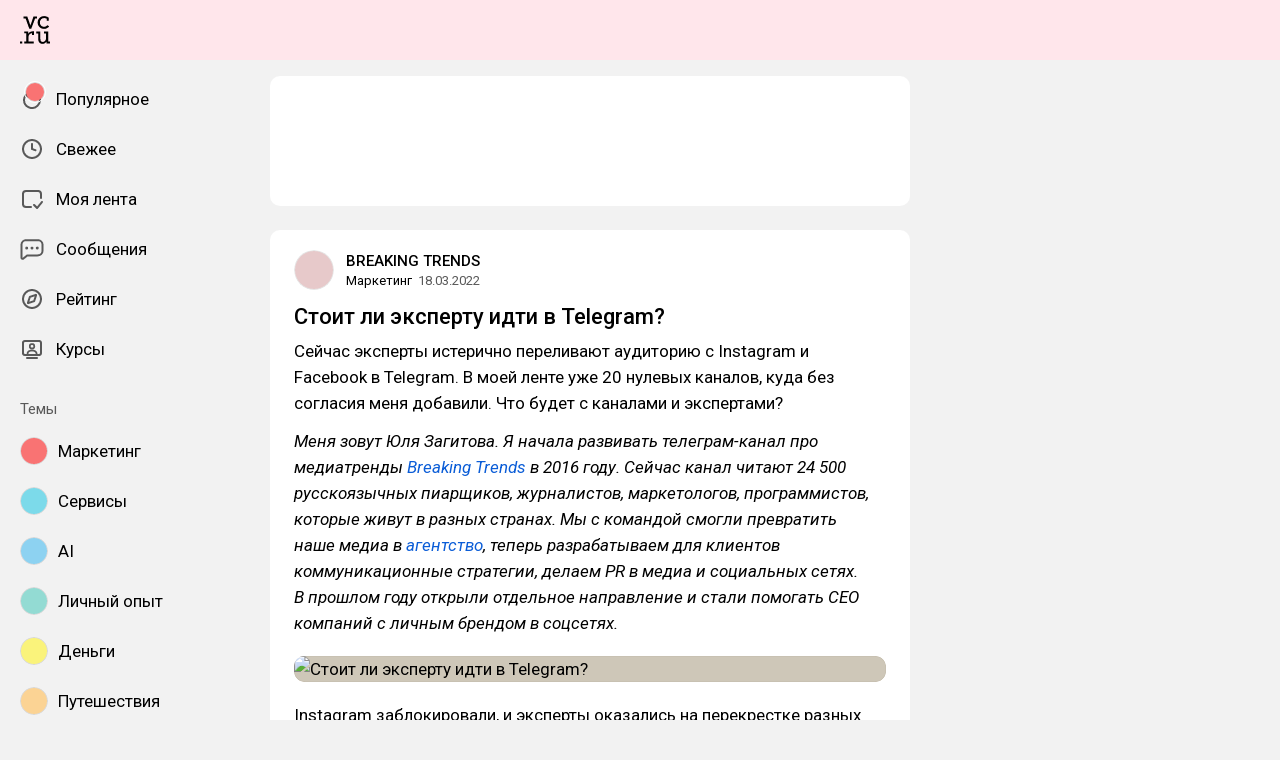

--- FILE ---
content_type: application/javascript; charset=utf-8
request_url: https://vc.ru/assets/index-HNBZBwtt.js
body_size: 343252
content:
const __vite__mapDeps=(i,m=__vite__mapDeps,d=(m.f||(m.f=["assets/Landing-UqzhXYGv.js","assets/SubscriptionFeature-EBXkiaAw.js","assets/SubscriptionFeature-DzYpDeFg.css","assets/useLottieAnimation-OqUnkzmu.js","assets/Landing-D0DAUm0D.css","assets/photoswipe-WVY8dugE.js","assets/photoswipe-BafJNk3u.css","assets/Achievements-eMr7xbMq.js","assets/Achievements-5tNZ6fiE.css","assets/Achievement-Cwhn5S9Q.js","assets/Scene.vue_vue_type_style_index_0_lang-EeNT8sOs.js","assets/Scene-DqOJp_Gh.css","assets/Achievement-BNQs9pdg.css","assets/Achievement-DmaJ39Q6.js","assets/Achievement-Bx4CL22C.css","assets/Banned-DGfZZlbP.js","assets/Banned-B0uUD0ET.css","assets/SubsitePreview-DW2SoVDN.js","assets/SubsitePreview-DSkXIvvL.css","assets/AboutTelegramBot-CC3x2-TQ.js","assets/AboutTelegramBot-j5mtaweg.css","assets/Stories-CWoRQWgf.js","assets/Stories-e7MK7Vk5.css","assets/Comments-C7ZUJkh8.js","assets/useSuggest-DgwyNSAY.js","assets/Comments-Dom6lcA9.css","assets/SteamPayWidget-BPOlOCR0.js","assets/SteamPayWidget-ByKbASx7.css","assets/Appearance-p55yC-1V.js","assets/Appearance-HT4MYQ19.css","assets/Apps-B2fLj38-.js","assets/Apps-DcaqVpOF.css","assets/Editor-3-UWxXn1.js","assets/useCommentingPermissions-D6nuUysk.js","assets/Editor-C7kopK5F.css","assets/SubsiteCoverEditor-DWJHSU7A.js","assets/SubsiteCoverEditor-C4kv7WXx.css","assets/Account-7Z3QdSuf.js","assets/Account-BkvOlita.css","assets/Frozen-N_hlEX3f.js","assets/Frozen-CQ8nzcgj.css","assets/Settings-BSe0zrd8.js","assets/SettingsWrapper.vue_vue_type_script_setup_true_lang-6uQUDUAz.js","assets/Settings-CjhZZ9Ko.css","assets/BlogSettings-CXgaj39d.js","assets/BlogSettingsSkeleton.vue_vue_type_style_index_0_lang-D4qD5ct2.js","assets/BlogSettingsSkeleton-DH-cLVTH.css","assets/BlogSettings-BHV8wVF_.css","assets/FeedsSettings-CUuq3cgD.js","assets/FeedsSettings-JcpLVhTn.css","assets/GeneralSettings-DBnizoth.js","assets/GeneralSettings-FgmDyocu.css","assets/NotificationsSettings-DNV_PWoW.js","assets/NotificationsSettings-D1fbZx6x.css","assets/Promocode-BYb9xB42.js","assets/Promocode-Ch6kflYr.css","assets/Landing-dCZdGsXv.js","assets/Landing-C_SDv3Vk.css","assets/Courses-Ckct9s8k.js","assets/HeaderCollectionNavigation.vue_vue_type_style_index_0_lang-6RdzAH5r.js","assets/SchoolRating.vue_vue_type_style_index_0_lang-6E21IOOe.js","assets/SchoolRating-53WakgrZ.css","assets/CourseItem.vue_vue_type_style_index_0_lang-CdqK3Z16.js","assets/CourseItem-Dzwa4qJK.css","assets/HeaderCollectionNavigation-DKeHrcvc.css","assets/CourseHeader.vue_vue_type_style_index_0_lang-B4o7RmbK.js","assets/CourseHeader-DE2yDEdz.css","assets/Courses-BCU8a7sJ.css","assets/Collection-B8NCOdFM.js","assets/Breadcrumbs.vue_vue_type_script_setup_true_lang-7Vwx0GUo.js","assets/Filters.vue_vue_type_style_index_0_lang-lJxiQzJF.js","assets/Filters-Dy6n2MED.css","assets/Collection-wJFQ1_Ns.css","assets/School-CVb8AAzl.js","assets/school.injections-D9uAkOkG.js","assets/School-uJLyqjYi.css","assets/SchoolCourses-CSKVYwv2.js","assets/SchoolCourses-Bt_kqDQQ.css","assets/SchoolReviews-xqZFI5Ss.js","assets/SchoolReviews-Dk_x8mqx.css","assets/StickyStackSidebar-CLVqASLv.js","assets/StickyStackSidebar-BUMovg7c.css","assets/Blocker-CyhNFRBI.js","assets/Blocker-TW70XM4e.css"])))=>i.map(i=>d[i]);
var MC=Object.defineProperty;var _g=e=>{throw TypeError(e)};var LC=(e,t,s)=>t in e?MC(e,t,{enumerable:!0,configurable:!0,writable:!0,value:s}):e[t]=s;var ce=(e,t,s)=>LC(e,typeof t!="symbol"?t+"":t,s),Vf=(e,t,s)=>t.has(e)||_g("Cannot "+s);var le=(e,t,s)=>(Vf(e,t,"read from private field"),s?s.call(e):t.get(e)),Ne=(e,t,s)=>t.has(e)?_g("Cannot add the same private member more than once"):t instanceof WeakSet?t.add(e):t.set(e,s),at=(e,t,s,n)=>(Vf(e,t,"write to private field"),n?n.call(e,s):t.set(e,s),s),Mn=(e,t,s)=>(Vf(e,t,"access private method"),s);(function(){const t=document.createElement("link").relList;if(t&&t.supports&&t.supports("modulepreload"))return;for(const o of document.querySelectorAll('link[rel="modulepreload"]'))n(o);new MutationObserver(o=>{for(const i of o)if(i.type==="childList")for(const r of i.addedNodes)r.tagName==="LINK"&&r.rel==="modulepreload"&&n(r)}).observe(document,{childList:!0,subtree:!0});function s(o){const i={};return o.integrity&&(i.integrity=o.integrity),o.referrerPolicy&&(i.referrerPolicy=o.referrerPolicy),o.crossOrigin==="use-credentials"?i.credentials="include":o.crossOrigin==="anonymous"?i.credentials="omit":i.credentials="same-origin",i}function n(o){if(o.ep)return;o.ep=!0;const i=s(o);fetch(o.href,i)}})();/**
* @vue/shared v3.5.22
* (c) 2018-present Yuxi (Evan) You and Vue contributors
* @license MIT
**/function $a(e){const t=Object.create(null);for(const s of e.split(","))t[s]=1;return s=>s in t}const mt={},zr=[],Wn=()=>{},q0=()=>!1,pc=e=>e.charCodeAt(0)===111&&e.charCodeAt(1)===110&&(e.charCodeAt(2)>122||e.charCodeAt(2)<97),dp=e=>e.startsWith("onUpdate:"),cs=Object.assign,fp=(e,t)=>{const s=e.indexOf(t);s>-1&&e.splice(s,1)},DC=Object.prototype.hasOwnProperty,At=(e,t)=>DC.call(e,t),We=Array.isArray,Wr=e=>vc(e)==="[object Map]",G0=e=>vc(e)==="[object Set]",OC=e=>vc(e)==="[object RegExp]",Xe=e=>typeof e=="function",It=e=>typeof e=="string",ti=e=>typeof e=="symbol",Nt=e=>e!==null&&typeof e=="object",hp=e=>(Nt(e)||Xe(e))&&Xe(e.then)&&Xe(e.catch),K0=Object.prototype.toString,vc=e=>K0.call(e),FC=e=>vc(e).slice(8,-1),Y0=e=>vc(e)==="[object Object]",mp=e=>It(e)&&e!=="NaN"&&e[0]!=="-"&&""+parseInt(e,10)===e,jr=$a(",key,ref,ref_for,ref_key,onVnodeBeforeMount,onVnodeMounted,onVnodeBeforeUpdate,onVnodeUpdated,onVnodeBeforeUnmount,onVnodeUnmounted"),Vd=e=>{const t=Object.create(null);return s=>t[s]||(t[s]=e(s))},NC=/-\w/g,mn=Vd(e=>e.replace(NC,t=>t.slice(1).toUpperCase())),BC=/\B([A-Z])/g,To=Vd(e=>e.replace(BC,"-$1").toLowerCase()),Hd=Vd(e=>e.charAt(0).toUpperCase()+e.slice(1)),fu=Vd(e=>e?`on${Hd(e)}`:""),en=(e,t)=>!Object.is(e,t),qr=(e,...t)=>{for(let s=0;s<e.length;s++)e[s](...t)},Q0=(e,t,s,n=!1)=>{Object.defineProperty(e,t,{configurable:!0,enumerable:!1,writable:n,value:s})},zh=e=>{const t=parseFloat(e);return isNaN(t)?e:t},X0=e=>{const t=It(e)?Number(e):NaN;return isNaN(t)?e:t};let wg;const zd=()=>wg||(wg=typeof globalThis<"u"?globalThis:typeof self<"u"?self:typeof window<"u"?window:typeof global<"u"?global:{});function Yt(e){if(We(e)){const t={};for(let s=0;s<e.length;s++){const n=e[s],o=It(n)?zC(n):Yt(n);if(o)for(const i in o)t[i]=o[i]}return t}else if(It(e)||Nt(e))return e}const UC=/;(?![^(]*\))/g,VC=/:([^]+)/,HC=/\/\*[^]*?\*\//g;function zC(e){const t={};return e.replace(HC,"").split(UC).forEach(s=>{if(s){const n=s.split(VC);n.length>1&&(t[n[0].trim()]=n[1].trim())}}),t}function WC(e){if(!e)return"";if(It(e))return e;let t="";for(const s in e){const n=e[s];if(It(n)||typeof n=="number"){const o=s.startsWith("--")?s:To(s);t+=`${o}:${n};`}}return t}function se(e){let t="";if(It(e))t=e;else if(We(e))for(let s=0;s<e.length;s++){const n=se(e[s]);n&&(t+=n+" ")}else if(Nt(e))for(const s in e)e[s]&&(t+=s+" ");return t.trim()}function jC(e){if(!e)return null;let{class:t,style:s}=e;return t&&!It(t)&&(e.class=se(t)),s&&(e.style=Yt(s)),e}const J0="itemscope,allowfullscreen,formnovalidate,ismap,nomodule,novalidate,readonly",qC=$a(J0),kg=$a(J0+",async,autofocus,autoplay,controls,default,defer,disabled,hidden,inert,loop,open,required,reversed,scoped,seamless,checked,muted,multiple,selected");function pp(e){return!!e||e===""}const GC=$a("accept,accept-charset,accesskey,action,align,allow,alt,async,autocapitalize,autocomplete,autofocus,autoplay,background,bgcolor,border,buffered,capture,challenge,charset,checked,cite,class,code,codebase,color,cols,colspan,content,contenteditable,contextmenu,controls,coords,crossorigin,csp,data,datetime,decoding,default,defer,dir,dirname,disabled,download,draggable,dropzone,enctype,enterkeyhint,for,form,formaction,formenctype,formmethod,formnovalidate,formtarget,headers,height,hidden,high,href,hreflang,http-equiv,icon,id,importance,inert,integrity,ismap,itemprop,keytype,kind,label,lang,language,loading,list,loop,low,manifest,max,maxlength,minlength,media,min,multiple,muted,name,novalidate,open,optimum,pattern,ping,placeholder,poster,preload,radiogroup,readonly,referrerpolicy,rel,required,reversed,rows,rowspan,sandbox,scope,scoped,selected,shape,size,sizes,slot,span,spellcheck,src,srcdoc,srclang,srcset,start,step,style,summary,tabindex,target,title,translate,type,usemap,value,width,wrap"),KC=$a("xmlns,accent-height,accumulate,additive,alignment-baseline,alphabetic,amplitude,arabic-form,ascent,attributeName,attributeType,azimuth,baseFrequency,baseline-shift,baseProfile,bbox,begin,bias,by,calcMode,cap-height,class,clip,clipPathUnits,clip-path,clip-rule,color,color-interpolation,color-interpolation-filters,color-profile,color-rendering,contentScriptType,contentStyleType,crossorigin,cursor,cx,cy,d,decelerate,descent,diffuseConstant,direction,display,divisor,dominant-baseline,dur,dx,dy,edgeMode,elevation,enable-background,end,exponent,fill,fill-opacity,fill-rule,filter,filterRes,filterUnits,flood-color,flood-opacity,font-family,font-size,font-size-adjust,font-stretch,font-style,font-variant,font-weight,format,from,fr,fx,fy,g1,g2,glyph-name,glyph-orientation-horizontal,glyph-orientation-vertical,glyphRef,gradientTransform,gradientUnits,hanging,height,href,hreflang,horiz-adv-x,horiz-origin-x,id,ideographic,image-rendering,in,in2,intercept,k,k1,k2,k3,k4,kernelMatrix,kernelUnitLength,kerning,keyPoints,keySplines,keyTimes,lang,lengthAdjust,letter-spacing,lighting-color,limitingConeAngle,local,marker-end,marker-mid,marker-start,markerHeight,markerUnits,markerWidth,mask,maskContentUnits,maskUnits,mathematical,max,media,method,min,mode,name,numOctaves,offset,opacity,operator,order,orient,orientation,origin,overflow,overline-position,overline-thickness,panose-1,paint-order,path,pathLength,patternContentUnits,patternTransform,patternUnits,ping,pointer-events,points,pointsAtX,pointsAtY,pointsAtZ,preserveAlpha,preserveAspectRatio,primitiveUnits,r,radius,referrerPolicy,refX,refY,rel,rendering-intent,repeatCount,repeatDur,requiredExtensions,requiredFeatures,restart,result,rotate,rx,ry,scale,seed,shape-rendering,slope,spacing,specularConstant,specularExponent,speed,spreadMethod,startOffset,stdDeviation,stemh,stemv,stitchTiles,stop-color,stop-opacity,strikethrough-position,strikethrough-thickness,string,stroke,stroke-dasharray,stroke-dashoffset,stroke-linecap,stroke-linejoin,stroke-miterlimit,stroke-opacity,stroke-width,style,surfaceScale,systemLanguage,tabindex,tableValues,target,targetX,targetY,text-anchor,text-decoration,text-rendering,textLength,to,transform,transform-origin,type,u1,u2,underline-position,underline-thickness,unicode,unicode-bidi,unicode-range,units-per-em,v-alphabetic,v-hanging,v-ideographic,v-mathematical,values,vector-effect,version,vert-adv-y,vert-origin-x,vert-origin-y,viewBox,viewTarget,visibility,width,widths,word-spacing,writing-mode,x,x-height,x1,x2,xChannelSelector,xlink:actuate,xlink:arcrole,xlink:href,xlink:role,xlink:show,xlink:title,xlink:type,xmlns:xlink,xml:base,xml:lang,xml:space,y,y1,y2,yChannelSelector,z,zoomAndPan");function YC(e){if(e==null)return!1;const t=typeof e;return t==="string"||t==="number"||t==="boolean"}const QC=/[ !"#$%&'()*+,./:;<=>?@[\\\]^`{|}~]/g;function XC(e,t){return e.replace(QC,s=>`\\${s}`)}const Z0=e=>!!(e&&e.__v_isRef===!0),G=e=>It(e)?e:e==null?"":We(e)||Nt(e)&&(e.toString===K0||!Xe(e.toString))?Z0(e)?G(e.value):JSON.stringify(e,e_,2):String(e),e_=(e,t)=>Z0(t)?e_(e,t.value):Wr(t)?{[`Map(${t.size})`]:[...t.entries()].reduce((s,[n,o],i)=>(s[Hf(n,i)+" =>"]=o,s),{})}:G0(t)?{[`Set(${t.size})`]:[...t.values()].map(s=>Hf(s))}:ti(t)?Hf(t):Nt(t)&&!We(t)&&!Y0(t)?String(t):t,Hf=(e,t="")=>{var s;return ti(e)?`Symbol(${(s=e.description)!=null?s:t})`:e};function t_(e){return e==null?"initial":typeof e=="string"?e===""?" ":e:String(e)}/**
* @vue/reactivity v3.5.22
* (c) 2018-present Yuxi (Evan) You and Vue contributors
* @license MIT
**/let $s;class s_{constructor(t=!1){this.detached=t,this._active=!0,this._on=0,this.effects=[],this.cleanups=[],this._isPaused=!1,this.parent=$s,!t&&$s&&(this.index=($s.scopes||($s.scopes=[])).push(this)-1)}get active(){return this._active}pause(){if(this._active){this._isPaused=!0;let t,s;if(this.scopes)for(t=0,s=this.scopes.length;t<s;t++)this.scopes[t].pause();for(t=0,s=this.effects.length;t<s;t++)this.effects[t].pause()}}resume(){if(this._active&&this._isPaused){this._isPaused=!1;let t,s;if(this.scopes)for(t=0,s=this.scopes.length;t<s;t++)this.scopes[t].resume();for(t=0,s=this.effects.length;t<s;t++)this.effects[t].resume()}}run(t){if(this._active){const s=$s;try{return $s=this,t()}finally{$s=s}}}on(){++this._on===1&&(this.prevScope=$s,$s=this)}off(){this._on>0&&--this._on===0&&($s=this.prevScope,this.prevScope=void 0)}stop(t){if(this._active){this._active=!1;let s,n;for(s=0,n=this.effects.length;s<n;s++)this.effects[s].stop();for(this.effects.length=0,s=0,n=this.cleanups.length;s<n;s++)this.cleanups[s]();if(this.cleanups.length=0,this.scopes){for(s=0,n=this.scopes.length;s<n;s++)this.scopes[s].stop(!0);this.scopes.length=0}if(!this.detached&&this.parent&&!t){const o=this.parent.scopes.pop();o&&o!==this&&(this.parent.scopes[this.index]=o,o.index=this.index)}this.parent=void 0}}}function n_(e){return new s_(e)}function vp(){return $s}function JC(e,t=!1){$s&&$s.cleanups.push(e)}let Ut;const zf=new WeakSet;class o_{constructor(t){this.fn=t,this.deps=void 0,this.depsTail=void 0,this.flags=5,this.next=void 0,this.cleanup=void 0,this.scheduler=void 0,$s&&$s.active&&$s.effects.push(this)}pause(){this.flags|=64}resume(){this.flags&64&&(this.flags&=-65,zf.has(this)&&(zf.delete(this),this.trigger()))}notify(){this.flags&2&&!(this.flags&32)||this.flags&8||r_(this)}run(){if(!(this.flags&1))return this.fn();this.flags|=2,Sg(this),a_(this);const t=Ut,s=jn;Ut=this,jn=!0;try{return this.fn()}finally{l_(this),Ut=t,jn=s,this.flags&=-3}}stop(){if(this.flags&1){for(let t=this.deps;t;t=t.nextDep)bp(t);this.deps=this.depsTail=void 0,Sg(this),this.onStop&&this.onStop(),this.flags&=-2}}trigger(){this.flags&64?zf.add(this):this.scheduler?this.scheduler():this.runIfDirty()}runIfDirty(){Wh(this)&&this.run()}get dirty(){return Wh(this)}}let i_=0,ml,pl;function r_(e,t=!1){if(e.flags|=8,t){e.next=pl,pl=e;return}e.next=ml,ml=e}function gp(){i_++}function yp(){if(--i_>0)return;if(pl){let t=pl;for(pl=void 0;t;){const s=t.next;t.next=void 0,t.flags&=-9,t=s}}let e;for(;ml;){let t=ml;for(ml=void 0;t;){const s=t.next;if(t.next=void 0,t.flags&=-9,t.flags&1)try{t.trigger()}catch(n){e||(e=n)}t=s}}if(e)throw e}function a_(e){for(let t=e.deps;t;t=t.nextDep)t.version=-1,t.prevActiveLink=t.dep.activeLink,t.dep.activeLink=t}function l_(e){let t,s=e.depsTail,n=s;for(;n;){const o=n.prevDep;n.version===-1?(n===s&&(s=o),bp(n),ZC(n)):t=n,n.dep.activeLink=n.prevActiveLink,n.prevActiveLink=void 0,n=o}e.deps=t,e.depsTail=s}function Wh(e){for(let t=e.deps;t;t=t.nextDep)if(t.dep.version!==t.version||t.dep.computed&&(c_(t.dep.computed)||t.dep.version!==t.version))return!0;return!!e._dirty}function c_(e){if(e.flags&4&&!(e.flags&16)||(e.flags&=-17,e.globalVersion===Ml)||(e.globalVersion=Ml,!e.isSSR&&e.flags&128&&(!e.deps&&!e._dirty||!Wh(e))))return;e.flags|=2;const t=e.dep,s=Ut,n=jn;Ut=e,jn=!0;try{a_(e);const o=e.fn(e._value);(t.version===0||en(o,e._value))&&(e.flags|=128,e._value=o,t.version++)}catch(o){throw t.version++,o}finally{Ut=s,jn=n,l_(e),e.flags&=-3}}function bp(e,t=!1){const{dep:s,prevSub:n,nextSub:o}=e;if(n&&(n.nextSub=o,e.prevSub=void 0),o&&(o.prevSub=n,e.nextSub=void 0),s.subs===e&&(s.subs=n,!n&&s.computed)){s.computed.flags&=-5;for(let i=s.computed.deps;i;i=i.nextDep)bp(i,!0)}!t&&!--s.sc&&s.map&&s.map.delete(s.key)}function ZC(e){const{prevDep:t,nextDep:s}=e;t&&(t.nextDep=s,e.prevDep=void 0),s&&(s.prevDep=t,e.nextDep=void 0)}let jn=!0;const u_=[];function ko(){u_.push(jn),jn=!1}function So(){const e=u_.pop();jn=e===void 0?!0:e}function Sg(e){const{cleanup:t}=e;if(e.cleanup=void 0,t){const s=Ut;Ut=void 0;try{t()}finally{Ut=s}}}let Ml=0;class e2{constructor(t,s){this.sub=t,this.dep=s,this.version=s.version,this.nextDep=this.prevDep=this.nextSub=this.prevSub=this.prevActiveLink=void 0}}class Wd{constructor(t){this.computed=t,this.version=0,this.activeLink=void 0,this.subs=void 0,this.map=void 0,this.key=void 0,this.sc=0,this.__v_skip=!0}track(t){if(!Ut||!jn||Ut===this.computed)return;let s=this.activeLink;if(s===void 0||s.sub!==Ut)s=this.activeLink=new e2(Ut,this),Ut.deps?(s.prevDep=Ut.depsTail,Ut.depsTail.nextDep=s,Ut.depsTail=s):Ut.deps=Ut.depsTail=s,d_(s);else if(s.version===-1&&(s.version=this.version,s.nextDep)){const n=s.nextDep;n.prevDep=s.prevDep,s.prevDep&&(s.prevDep.nextDep=n),s.prevDep=Ut.depsTail,s.nextDep=void 0,Ut.depsTail.nextDep=s,Ut.depsTail=s,Ut.deps===s&&(Ut.deps=n)}return s}trigger(t){this.version++,Ml++,this.notify(t)}notify(t){gp();try{for(let s=this.subs;s;s=s.prevSub)s.sub.notify()&&s.sub.dep.notify()}finally{yp()}}}function d_(e){if(e.dep.sc++,e.sub.flags&4){const t=e.dep.computed;if(t&&!e.dep.subs){t.flags|=20;for(let n=t.deps;n;n=n.nextDep)d_(n)}const s=e.dep.subs;s!==e&&(e.prevSub=s,s&&(s.nextSub=e)),e.dep.subs=e}}const Ru=new WeakMap,ur=Symbol(""),jh=Symbol(""),Ll=Symbol("");function xs(e,t,s){if(jn&&Ut){let n=Ru.get(e);n||Ru.set(e,n=new Map);let o=n.get(s);o||(n.set(s,o=new Wd),o.map=n,o.key=s),o.track()}}function Vo(e,t,s,n,o,i){const r=Ru.get(e);if(!r){Ml++;return}const a=l=>{l&&l.trigger()};if(gp(),t==="clear")r.forEach(a);else{const l=We(e),c=l&&mp(s);if(l&&s==="length"){const u=Number(n);r.forEach((d,f)=>{(f==="length"||f===Ll||!ti(f)&&f>=u)&&a(d)})}else switch((s!==void 0||r.has(void 0))&&a(r.get(s)),c&&a(r.get(Ll)),t){case"add":l?c&&a(r.get("length")):(a(r.get(ur)),Wr(e)&&a(r.get(jh)));break;case"delete":l||(a(r.get(ur)),Wr(e)&&a(r.get(jh)));break;case"set":Wr(e)&&a(r.get(ur));break}}yp()}function t2(e,t){const s=Ru.get(e);return s&&s.get(t)}function xr(e){const t=dt(e);return t===e?t:(xs(t,"iterate",Ll),Tn(e)?t:t.map(ws))}function jd(e){return xs(e=dt(e),"iterate",Ll),e}const s2={__proto__:null,[Symbol.iterator](){return Wf(this,Symbol.iterator,ws)},concat(...e){return xr(this).concat(...e.map(t=>We(t)?xr(t):t))},entries(){return Wf(this,"entries",e=>(e[1]=ws(e[1]),e))},every(e,t){return xo(this,"every",e,t,void 0,arguments)},filter(e,t){return xo(this,"filter",e,t,s=>s.map(ws),arguments)},find(e,t){return xo(this,"find",e,t,ws,arguments)},findIndex(e,t){return xo(this,"findIndex",e,t,void 0,arguments)},findLast(e,t){return xo(this,"findLast",e,t,ws,arguments)},findLastIndex(e,t){return xo(this,"findLastIndex",e,t,void 0,arguments)},forEach(e,t){return xo(this,"forEach",e,t,void 0,arguments)},includes(...e){return jf(this,"includes",e)},indexOf(...e){return jf(this,"indexOf",e)},join(e){return xr(this).join(e)},lastIndexOf(...e){return jf(this,"lastIndexOf",e)},map(e,t){return xo(this,"map",e,t,void 0,arguments)},pop(){return Ya(this,"pop")},push(...e){return Ya(this,"push",e)},reduce(e,...t){return Cg(this,"reduce",e,t)},reduceRight(e,...t){return Cg(this,"reduceRight",e,t)},shift(){return Ya(this,"shift")},some(e,t){return xo(this,"some",e,t,void 0,arguments)},splice(...e){return Ya(this,"splice",e)},toReversed(){return xr(this).toReversed()},toSorted(e){return xr(this).toSorted(e)},toSpliced(...e){return xr(this).toSpliced(...e)},unshift(...e){return Ya(this,"unshift",e)},values(){return Wf(this,"values",ws)}};function Wf(e,t,s){const n=jd(e),o=n[t]();return n!==e&&!Tn(e)&&(o._next=o.next,o.next=()=>{const i=o._next();return i.done||(i.value=s(i.value)),i}),o}const n2=Array.prototype;function xo(e,t,s,n,o,i){const r=jd(e),a=r!==e&&!Tn(e),l=r[t];if(l!==n2[t]){const d=l.apply(e,i);return a?ws(d):d}let c=s;r!==e&&(a?c=function(d,f){return s.call(this,ws(d),f,e)}:s.length>2&&(c=function(d,f){return s.call(this,d,f,e)}));const u=l.call(r,c,n);return a&&o?o(u):u}function Cg(e,t,s,n){const o=jd(e);let i=s;return o!==e&&(Tn(e)?s.length>3&&(i=function(r,a,l){return s.call(this,r,a,l,e)}):i=function(r,a,l){return s.call(this,r,ws(a),l,e)}),o[t](i,...n)}function jf(e,t,s){const n=dt(e);xs(n,"iterate",Ll);const o=n[t](...s);return(o===-1||o===!1)&&kp(s[0])?(s[0]=dt(s[0]),n[t](...s)):o}function Ya(e,t,s=[]){ko(),gp();const n=dt(e)[t].apply(e,s);return yp(),So(),n}const o2=$a("__proto__,__v_isRef,__isVue"),f_=new Set(Object.getOwnPropertyNames(Symbol).filter(e=>e!=="arguments"&&e!=="caller").map(e=>Symbol[e]).filter(ti));function i2(e){ti(e)||(e=String(e));const t=dt(this);return xs(t,"has",e),t.hasOwnProperty(e)}class h_{constructor(t=!1,s=!1){this._isReadonly=t,this._isShallow=s}get(t,s,n){if(s==="__v_skip")return t.__v_skip;const o=this._isReadonly,i=this._isShallow;if(s==="__v_isReactive")return!o;if(s==="__v_isReadonly")return o;if(s==="__v_isShallow")return i;if(s==="__v_raw")return n===(o?i?p2:g_:i?v_:p_).get(t)||Object.getPrototypeOf(t)===Object.getPrototypeOf(n)?t:void 0;const r=We(t);if(!o){let l;if(r&&(l=s2[s]))return l;if(s==="hasOwnProperty")return i2}const a=Reflect.get(t,s,St(t)?t:n);if((ti(s)?f_.has(s):o2(s))||(o||xs(t,"get",s),i))return a;if(St(a)){const l=r&&mp(s)?a:a.value;return o&&Nt(l)?pn(l):l}return Nt(a)?o?pn(a):Dt(a):a}}class m_ extends h_{constructor(t=!1){super(!1,t)}set(t,s,n,o){let i=t[s];if(!this._isShallow){const l=Pi(i);if(!Tn(n)&&!Pi(n)&&(i=dt(i),n=dt(n)),!We(t)&&St(i)&&!St(n))return l||(i.value=n),!0}const r=We(t)&&mp(s)?Number(s)<t.length:At(t,s),a=Reflect.set(t,s,n,St(t)?t:o);return t===dt(o)&&(r?en(n,i)&&Vo(t,"set",s,n):Vo(t,"add",s,n)),a}deleteProperty(t,s){const n=At(t,s);t[s];const o=Reflect.deleteProperty(t,s);return o&&n&&Vo(t,"delete",s,void 0),o}has(t,s){const n=Reflect.has(t,s);return(!ti(s)||!f_.has(s))&&xs(t,"has",s),n}ownKeys(t){return xs(t,"iterate",We(t)?"length":ur),Reflect.ownKeys(t)}}class r2 extends h_{constructor(t=!1){super(!0,t)}set(t,s){return!0}deleteProperty(t,s){return!0}}const a2=new m_,l2=new r2,c2=new m_(!0);const qh=e=>e,Bc=e=>Reflect.getPrototypeOf(e);function u2(e,t,s){return function(...n){const o=this.__v_raw,i=dt(o),r=Wr(i),a=e==="entries"||e===Symbol.iterator&&r,l=e==="keys"&&r,c=o[e](...n),u=s?qh:t?Pu:ws;return!t&&xs(i,"iterate",l?jh:ur),{next(){const{value:d,done:f}=c.next();return f?{value:d,done:f}:{value:a?[u(d[0]),u(d[1])]:u(d),done:f}},[Symbol.iterator](){return this}}}}function Uc(e){return function(...t){return e==="delete"?!1:e==="clear"?void 0:this}}function d2(e,t){const s={get(o){const i=this.__v_raw,r=dt(i),a=dt(o);e||(en(o,a)&&xs(r,"get",o),xs(r,"get",a));const{has:l}=Bc(r),c=t?qh:e?Pu:ws;if(l.call(r,o))return c(i.get(o));if(l.call(r,a))return c(i.get(a));i!==r&&i.get(o)},get size(){const o=this.__v_raw;return!e&&xs(dt(o),"iterate",ur),o.size},has(o){const i=this.__v_raw,r=dt(i),a=dt(o);return e||(en(o,a)&&xs(r,"has",o),xs(r,"has",a)),o===a?i.has(o):i.has(o)||i.has(a)},forEach(o,i){const r=this,a=r.__v_raw,l=dt(a),c=t?qh:e?Pu:ws;return!e&&xs(l,"iterate",ur),a.forEach((u,d)=>o.call(i,c(u),c(d),r))}};return cs(s,e?{add:Uc("add"),set:Uc("set"),delete:Uc("delete"),clear:Uc("clear")}:{add(o){!t&&!Tn(o)&&!Pi(o)&&(o=dt(o));const i=dt(this);return Bc(i).has.call(i,o)||(i.add(o),Vo(i,"add",o,o)),this},set(o,i){!t&&!Tn(i)&&!Pi(i)&&(i=dt(i));const r=dt(this),{has:a,get:l}=Bc(r);let c=a.call(r,o);c||(o=dt(o),c=a.call(r,o));const u=l.call(r,o);return r.set(o,i),c?en(i,u)&&Vo(r,"set",o,i):Vo(r,"add",o,i),this},delete(o){const i=dt(this),{has:r,get:a}=Bc(i);let l=r.call(i,o);l||(o=dt(o),l=r.call(i,o)),a&&a.call(i,o);const c=i.delete(o);return l&&Vo(i,"delete",o,void 0),c},clear(){const o=dt(this),i=o.size!==0,r=o.clear();return i&&Vo(o,"clear",void 0,void 0),r}}),["keys","values","entries",Symbol.iterator].forEach(o=>{s[o]=u2(o,e,t)}),s}function _p(e,t){const s=d2(e,t);return(n,o,i)=>o==="__v_isReactive"?!e:o==="__v_isReadonly"?e:o==="__v_raw"?n:Reflect.get(At(s,o)&&o in n?s:n,o,i)}const f2={get:_p(!1,!1)},h2={get:_p(!1,!0)},m2={get:_p(!0,!1)};const p_=new WeakMap,v_=new WeakMap,g_=new WeakMap,p2=new WeakMap;function v2(e){switch(e){case"Object":case"Array":return 1;case"Map":case"Set":case"WeakMap":case"WeakSet":return 2;default:return 0}}function g2(e){return e.__v_skip||!Object.isExtensible(e)?0:v2(FC(e))}function Dt(e){return Pi(e)?e:wp(e,!1,a2,f2,p_)}function Li(e){return wp(e,!1,c2,h2,v_)}function pn(e){return wp(e,!0,l2,m2,g_)}function wp(e,t,s,n,o){if(!Nt(e)||e.__v_raw&&!(t&&e.__v_isReactive))return e;const i=g2(e);if(i===0)return e;const r=o.get(e);if(r)return r;const a=new Proxy(e,i===2?n:s);return o.set(e,a),a}function Gr(e){return Pi(e)?Gr(e.__v_raw):!!(e&&e.__v_isReactive)}function Pi(e){return!!(e&&e.__v_isReadonly)}function Tn(e){return!!(e&&e.__v_isShallow)}function kp(e){return e?!!e.__v_raw:!1}function dt(e){const t=e&&e.__v_raw;return t?dt(t):e}function y_(e){return!At(e,"__v_skip")&&Object.isExtensible(e)&&Q0(e,"__v_skip",!0),e}const ws=e=>Nt(e)?Dt(e):e,Pu=e=>Nt(e)?pn(e):e;function St(e){return e?e.__v_isRef===!0:!1}function $(e){return b_(e,!1)}function Ue(e){return b_(e,!0)}function b_(e,t){return St(e)?e:new y2(e,t)}class y2{constructor(t,s){this.dep=new Wd,this.__v_isRef=!0,this.__v_isShallow=!1,this._rawValue=s?t:dt(t),this._value=s?t:ws(t),this.__v_isShallow=s}get value(){return this.dep.track(),this._value}set value(t){const s=this._rawValue,n=this.__v_isShallow||Tn(t)||Pi(t);t=n?t:dt(t),en(t,s)&&(this._rawValue=t,this._value=n?t:ws(t),this.dep.trigger())}}function h(e){return St(e)?e.value:e}function fe(e){return Xe(e)?e():h(e)}const b2={get:(e,t,s)=>t==="__v_raw"?e:h(Reflect.get(e,t,s)),set:(e,t,s,n)=>{const o=e[t];return St(o)&&!St(s)?(o.value=s,!0):Reflect.set(e,t,s,n)}};function __(e){return Gr(e)?e:new Proxy(e,b2)}class _2{constructor(t){this.__v_isRef=!0,this._value=void 0;const s=this.dep=new Wd,{get:n,set:o}=t(s.track.bind(s),s.trigger.bind(s));this._get=n,this._set=o}get value(){return this._value=this._get()}set value(t){this._set(t)}}function qd(e){return new _2(e)}function w2(e){const t=We(e)?new Array(e.length):{};for(const s in e)t[s]=w_(e,s);return t}class k2{constructor(t,s,n){this._object=t,this._key=s,this._defaultValue=n,this.__v_isRef=!0,this._value=void 0}get value(){const t=this._object[this._key];return this._value=t===void 0?this._defaultValue:t}set value(t){this._object[this._key]=t}get dep(){return t2(dt(this._object),this._key)}}class S2{constructor(t){this._getter=t,this.__v_isRef=!0,this.__v_isReadonly=!0,this._value=void 0}get value(){return this._value=this._getter()}}function Is(e,t,s){return St(e)?e:Xe(e)?new S2(e):Nt(e)&&arguments.length>1?w_(e,t,s):$(e)}function w_(e,t,s){const n=e[t];return St(n)?n:new k2(e,t,s)}class C2{constructor(t,s,n){this.fn=t,this.setter=s,this._value=void 0,this.dep=new Wd(this),this.__v_isRef=!0,this.deps=void 0,this.depsTail=void 0,this.flags=16,this.globalVersion=Ml-1,this.next=void 0,this.effect=this,this.__v_isReadonly=!s,this.isSSR=n}notify(){if(this.flags|=16,!(this.flags&8)&&Ut!==this)return r_(this,!0),!0}get value(){const t=this.dep.track();return c_(this),t&&(t.version=this.dep.version),this._value}set value(t){this.setter&&this.setter(t)}}function E2(e,t,s=!1){let n,o;return Xe(e)?n=e:(n=e.get,o=e.set),new C2(n,o,s)}const Vc={},$u=new WeakMap;let Xi;function T2(e,t=!1,s=Xi){if(s){let n=$u.get(s);n||$u.set(s,n=[]),n.push(e)}}function A2(e,t,s=mt){const{immediate:n,deep:o,once:i,scheduler:r,augmentJob:a,call:l}=s,c=k=>o?k:Tn(k)||o===!1||o===0?Ho(k,1):Ho(k);let u,d,f,m,v=!1,g=!1;if(St(e)?(d=()=>e.value,v=Tn(e)):Gr(e)?(d=()=>c(e),v=!0):We(e)?(g=!0,v=e.some(k=>Gr(k)||Tn(k)),d=()=>e.map(k=>{if(St(k))return k.value;if(Gr(k))return c(k);if(Xe(k))return l?l(k,2):k()})):Xe(e)?t?d=l?()=>l(e,2):e:d=()=>{if(f){ko();try{f()}finally{So()}}const k=Xi;Xi=u;try{return l?l(e,3,[m]):e(m)}finally{Xi=k}}:d=Wn,t&&o){const k=d,S=o===!0?1/0:o;d=()=>Ho(k(),S)}const p=vp(),y=()=>{u.stop(),p&&p.active&&fp(p.effects,u)};if(i&&t){const k=t;t=(...S)=>{k(...S),y()}}let w=g?new Array(e.length).fill(Vc):Vc;const _=k=>{if(!(!(u.flags&1)||!u.dirty&&!k))if(t){const S=u.run();if(o||v||(g?S.some((E,T)=>en(E,w[T])):en(S,w))){f&&f();const E=Xi;Xi=u;try{const T=[S,w===Vc?void 0:g&&w[0]===Vc?[]:w,m];w=S,l?l(t,3,T):t(...T)}finally{Xi=E}}}else u.run()};return a&&a(_),u=new o_(d),u.scheduler=r?()=>r(_,!1):_,m=k=>T2(k,!1,u),f=u.onStop=()=>{const k=$u.get(u);if(k){if(l)l(k,4);else for(const S of k)S();$u.delete(u)}},t?n?_(!0):w=u.run():r?r(_.bind(null,!0),!0):u.run(),y.pause=u.pause.bind(u),y.resume=u.resume.bind(u),y.stop=y,y}function Ho(e,t=1/0,s){if(t<=0||!Nt(e)||e.__v_skip||(s=s||new Map,(s.get(e)||0)>=t))return e;if(s.set(e,t),t--,St(e))Ho(e.value,t,s);else if(We(e))for(let n=0;n<e.length;n++)Ho(e[n],t,s);else if(G0(e)||Wr(e))e.forEach(n=>{Ho(n,t,s)});else if(Y0(e)){for(const n in e)Ho(e[n],t,s);for(const n of Object.getOwnPropertySymbols(e))Object.prototype.propertyIsEnumerable.call(e,n)&&Ho(e[n],t,s)}return e}/**
* @vue/runtime-core v3.5.22
* (c) 2018-present Yuxi (Evan) You and Vue contributors
* @license MIT
**/const vl=[];let qf=!1;function ui(e,...t){if(qf)return;qf=!0,ko();const s=vl.length?vl[vl.length-1].component:null,n=s&&s.appContext.config.warnHandler,o=R2();if(n)xa(n,s,11,[e+t.map(i=>{var r,a;return(a=(r=i.toString)==null?void 0:r.call(i))!=null?a:JSON.stringify(i)}).join(""),s&&s.proxy,o.map(({vnode:i})=>`at <${gw(s,i.type)}>`).join(`
`),o]);else{const i=[`[Vue warn]: ${e}`,...t];o.length&&i.push(`
`,...P2(o)),console.warn(...i)}So(),qf=!1}function R2(){let e=vl[vl.length-1];if(!e)return[];const t=[];for(;e;){const s=t[0];s&&s.vnode===e?s.recurseCount++:t.push({vnode:e,recurseCount:0});const n=e.component&&e.component.parent;e=n&&n.vnode}return t}function P2(e){const t=[];return e.forEach((s,n)=>{t.push(...n===0?[]:[`
`],...$2(s))}),t}function $2({vnode:e,recurseCount:t}){const s=t>0?`... (${t} recursive calls)`:"",n=e.component?e.component.parent==null:!1,o=` at <${gw(e.component,e.type,n)}`,i=">"+s;return e.props?[o,...x2(e.props),i]:[o+i]}function x2(e){const t=[],s=Object.keys(e);return s.slice(0,3).forEach(n=>{t.push(...k_(n,e[n]))}),s.length>3&&t.push(" ..."),t}function k_(e,t,s){return It(t)?(t=JSON.stringify(t),s?t:[`${e}=${t}`]):typeof t=="number"||typeof t=="boolean"||t==null?s?t:[`${e}=${t}`]:St(t)?(t=k_(e,dt(t.value),!0),s?t:[`${e}=Ref<`,t,">"]):Xe(t)?[`${e}=fn${t.name?`<${t.name}>`:""}`]:(t=dt(t),s?t:[`${e}=`,t])}function xa(e,t,s,n){try{return n?e(...n):e()}catch(o){Ia(o,t,s)}}function Kn(e,t,s,n){if(Xe(e)){const o=xa(e,t,s,n);return o&&hp(o)&&o.catch(i=>{Ia(i,t,s)}),o}if(We(e)){const o=[];for(let i=0;i<e.length;i++)o.push(Kn(e[i],t,s,n));return o}}function Ia(e,t,s,n=!0){const o=t?t.vnode:null,{errorHandler:i,throwUnhandledErrorInProduction:r}=t&&t.appContext.config||mt;if(t){let a=t.parent;const l=t.proxy,c=`https://vuejs.org/error-reference/#runtime-${s}`;for(;a;){const u=a.ec;if(u){for(let d=0;d<u.length;d++)if(u[d](e,l,c)===!1)return}a=a.parent}if(i){ko(),xa(i,null,10,[e,l,c]),So();return}}I2(e,s,o,n,r)}function I2(e,t,s,n=!0,o=!1){if(o)throw e;console.error(e)}const Us=[];let ao=-1;const Kr=[];let mi=null,Lr=0;const S_=Promise.resolve();let xu=null;function gs(e){const t=xu||S_;return e?t.then(this?e.bind(this):e):t}function M2(e){let t=ao+1,s=Us.length;for(;t<s;){const n=t+s>>>1,o=Us[n],i=Dl(o);i<e||i===e&&o.flags&2?t=n+1:s=n}return t}function Sp(e){if(!(e.flags&1)){const t=Dl(e),s=Us[Us.length-1];!s||!(e.flags&2)&&t>=Dl(s)?Us.push(e):Us.splice(M2(t),0,e),e.flags|=1,C_()}}function C_(){xu||(xu=S_.then(E_))}function Iu(e){We(e)?Kr.push(...e):mi&&e.id===-1?mi.splice(Lr+1,0,e):e.flags&1||(Kr.push(e),e.flags|=1),C_()}function Eg(e,t,s=ao+1){for(;s<Us.length;s++){const n=Us[s];if(n&&n.flags&2){if(e&&n.id!==e.uid)continue;Us.splice(s,1),s--,n.flags&4&&(n.flags&=-2),n(),n.flags&4||(n.flags&=-2)}}}function Mu(e){if(Kr.length){const t=[...new Set(Kr)].sort((s,n)=>Dl(s)-Dl(n));if(Kr.length=0,mi){mi.push(...t);return}for(mi=t,Lr=0;Lr<mi.length;Lr++){const s=mi[Lr];s.flags&4&&(s.flags&=-2),s.flags&8||s(),s.flags&=-2}mi=null,Lr=0}}const Dl=e=>e.id==null?e.flags&2?-1:1/0:e.id;function E_(e){try{for(ao=0;ao<Us.length;ao++){const t=Us[ao];t&&!(t.flags&8)&&(t.flags&4&&(t.flags&=-2),xa(t,t.i,t.i?15:14),t.flags&4||(t.flags&=-2))}}finally{for(;ao<Us.length;ao++){const t=Us[ao];t&&(t.flags&=-2)}ao=-1,Us.length=0,Mu(),xu=null,(Us.length||Kr.length)&&E_()}}let Ss=null,T_=null;function Lu(e){const t=Ss;return Ss=e,T_=e&&e.type.__scopeId||null,t}function K(e,t=Ss,s){if(!t||e._n)return e;const n=(...o)=>{n._d&&Uu(-1);const i=Lu(t);let r;try{r=e(...o)}finally{Lu(i),n._d&&Uu(1)}return r};return n._n=!0,n._c=!0,n._d=!0,n}function Fe(e,t){if(Ss===null)return e;const s=Zd(Ss),n=e.dirs||(e.dirs=[]);for(let o=0;o<t.length;o++){let[i,r,a,l=mt]=t[o];i&&(Xe(i)&&(i={mounted:i,updated:i}),i.deep&&Ho(r),n.push({dir:i,instance:s,value:r,oldValue:void 0,arg:a,modifiers:l}))}return e}function fo(e,t,s,n){const o=e.dirs,i=t&&t.dirs;for(let r=0;r<o.length;r++){const a=o[r];i&&(a.oldValue=i[r].value);let l=a.dir[n];l&&(ko(),Kn(l,s,8,[e.el,a,e,t]),So())}}const A_=Symbol("_vte"),R_=e=>e.__isTeleport,gl=e=>e&&(e.disabled||e.disabled===""),Tg=e=>e&&(e.defer||e.defer===""),Ag=e=>typeof SVGElement<"u"&&e instanceof SVGElement,Rg=e=>typeof MathMLElement=="function"&&e instanceof MathMLElement,Gh=(e,t)=>{const s=e&&e.to;return It(s)?t?t(s):null:s},P_={name:"Teleport",__isTeleport:!0,process(e,t,s,n,o,i,r,a,l,c){const{mc:u,pc:d,pbc:f,o:{insert:m,querySelector:v,createText:g,createComment:p}}=c,y=gl(t.props);let{shapeFlag:w,children:_,dynamicChildren:k}=t;if(e==null){const S=t.el=g(""),E=t.anchor=g("");m(S,s,n),m(E,s,n);const T=(x,H)=>{w&16&&u(_,x,H,o,i,r,a,l)},P=()=>{const x=t.target=Gh(t.props,v),H=$_(x,t,g,m);x&&(r!=="svg"&&Ag(x)?r="svg":r!=="mathml"&&Rg(x)&&(r="mathml"),o&&o.isCE&&(o.ce._teleportTargets||(o.ce._teleportTargets=new Set)).add(x),y||(T(x,H),hu(t,!1)))};y&&(T(s,E),hu(t,!0)),Tg(t.props)?(t.el.__isMounted=!1,fs(()=>{P(),delete t.el.__isMounted},i)):P()}else{if(Tg(t.props)&&e.el.__isMounted===!1){fs(()=>{P_.process(e,t,s,n,o,i,r,a,l,c)},i);return}t.el=e.el,t.targetStart=e.targetStart;const S=t.anchor=e.anchor,E=t.target=e.target,T=t.targetAnchor=e.targetAnchor,P=gl(e.props),x=P?s:E,H=P?S:T;if(r==="svg"||Ag(E)?r="svg":(r==="mathml"||Rg(E))&&(r="mathml"),k?(f(e.dynamicChildren,k,x,o,i,r,a),Op(e,t,!0)):l||d(e,t,x,H,o,i,r,a,!1),y)P?t.props&&e.props&&t.props.to!==e.props.to&&(t.props.to=e.props.to):Hc(t,s,S,c,1);else if((t.props&&t.props.to)!==(e.props&&e.props.to)){const V=t.target=Gh(t.props,v);V&&Hc(t,V,null,c,0)}else P&&Hc(t,E,T,c,1);hu(t,y)}},remove(e,t,s,{um:n,o:{remove:o}},i){const{shapeFlag:r,children:a,anchor:l,targetStart:c,targetAnchor:u,target:d,props:f}=e;if(d&&(o(c),o(u)),i&&o(l),r&16){const m=i||!gl(f);for(let v=0;v<a.length;v++){const g=a[v];n(g,t,s,m,!!g.dynamicChildren)}}},move:Hc,hydrate:L2};function Hc(e,t,s,{o:{insert:n},m:o},i=2){i===0&&n(e.targetAnchor,t,s);const{el:r,anchor:a,shapeFlag:l,children:c,props:u}=e,d=i===2;if(d&&n(r,t,s),(!d||gl(u))&&l&16)for(let f=0;f<c.length;f++)o(c[f],t,s,2);d&&n(a,t,s)}function L2(e,t,s,n,o,i,{o:{nextSibling:r,parentNode:a,querySelector:l,insert:c,createText:u}},d){function f(g,p,y,w){p.anchor=d(r(g),p,a(g),s,n,o,i),p.targetStart=y,p.targetAnchor=w}const m=t.target=Gh(t.props,l),v=gl(t.props);if(m){const g=m._lpa||m.firstChild;if(t.shapeFlag&16)if(v)f(e,t,g,g&&r(g));else{t.anchor=r(e);let p=g;for(;p;){if(p&&p.nodeType===8){if(p.data==="teleport start anchor")t.targetStart=p;else if(p.data==="teleport anchor"){t.targetAnchor=p,m._lpa=t.targetAnchor&&r(t.targetAnchor);break}}p=r(p)}t.targetAnchor||$_(m,t,u,c),d(g&&r(g),t,m,s,n,o,i)}hu(t,v)}else v&&t.shapeFlag&16&&f(e,t,e,r(e));return t.anchor&&r(t.anchor)}const Cp=P_;function hu(e,t){const s=e.ctx;if(s&&s.ut){let n,o;for(t?(n=e.el,o=e.anchor):(n=e.targetStart,o=e.targetAnchor);n&&n!==o;)n.nodeType===1&&n.setAttribute("data-v-owner",s.uid),n=n.nextSibling;s.ut()}}function $_(e,t,s,n){const o=t.targetStart=s(""),i=t.targetAnchor=s("");return o[A_]=i,e&&(n(o,e),n(i,e)),i}const Fo=Symbol("_leaveCb"),zc=Symbol("_enterCb");function x_(){const e={isMounted:!1,isLeaving:!1,isUnmounting:!1,leavingVNodes:new Map};return Ze(()=>{e.isMounted=!0}),ct(()=>{e.isUnmounting=!0}),e}const _n=[Function,Array],I_={mode:String,appear:Boolean,persisted:Boolean,onBeforeEnter:_n,onEnter:_n,onAfterEnter:_n,onEnterCancelled:_n,onBeforeLeave:_n,onLeave:_n,onAfterLeave:_n,onLeaveCancelled:_n,onBeforeAppear:_n,onAppear:_n,onAfterAppear:_n,onAppearCancelled:_n},M_=e=>{const t=e.subTree;return t.component?M_(t.component):t},D2={name:"BaseTransition",props:I_,setup(e,{slots:t}){const s=us(),n=x_();return()=>{const o=t.default&&Ep(t.default(),!0);if(!o||!o.length)return;const i=L_(o),r=dt(e),{mode:a}=r;if(n.isLeaving)return Gf(i);const l=Pg(i);if(!l)return Gf(i);let c=Ol(l,r,n,s,d=>c=d);l.type!==os&&$i(l,c);let u=s.subTree&&Pg(s.subTree);if(u&&u.type!==os&&!Nn(u,l)&&M_(s).type!==os){let d=Ol(u,r,n,s);if($i(u,d),a==="out-in"&&l.type!==os)return n.isLeaving=!0,d.afterLeave=()=>{n.isLeaving=!1,s.job.flags&8||s.update(),delete d.afterLeave,u=void 0},Gf(i);a==="in-out"&&l.type!==os?d.delayLeave=(f,m,v)=>{const g=D_(n,u);g[String(u.key)]=u,f[Fo]=()=>{m(),f[Fo]=void 0,delete c.delayedLeave,u=void 0},c.delayedLeave=()=>{v(),delete c.delayedLeave,u=void 0}}:u=void 0}else u&&(u=void 0);return i}}};function L_(e){let t=e[0];if(e.length>1){for(const s of e)if(s.type!==os){t=s;break}}return t}const O2=D2;function D_(e,t){const{leavingVNodes:s}=e;let n=s.get(t.type);return n||(n=Object.create(null),s.set(t.type,n)),n}function Ol(e,t,s,n,o){const{appear:i,mode:r,persisted:a=!1,onBeforeEnter:l,onEnter:c,onAfterEnter:u,onEnterCancelled:d,onBeforeLeave:f,onLeave:m,onAfterLeave:v,onLeaveCancelled:g,onBeforeAppear:p,onAppear:y,onAfterAppear:w,onAppearCancelled:_}=t,k=String(e.key),S=D_(s,e),E=(x,H)=>{x&&Kn(x,n,9,H)},T=(x,H)=>{const V=H[1];E(x,H),We(x)?x.every(F=>F.length<=1)&&V():x.length<=1&&V()},P={mode:r,persisted:a,beforeEnter(x){let H=l;if(!s.isMounted)if(i)H=p||l;else return;x[Fo]&&x[Fo](!0);const V=S[k];V&&Nn(e,V)&&V.el[Fo]&&V.el[Fo](),E(H,[x])},enter(x){let H=c,V=u,F=d;if(!s.isMounted)if(i)H=y||c,V=w||u,F=_||d;else return;let N=!1;const q=x[zc]=J=>{N||(N=!0,J?E(F,[x]):E(V,[x]),P.delayedLeave&&P.delayedLeave(),x[zc]=void 0)};H?T(H,[x,q]):q()},leave(x,H){const V=String(e.key);if(x[zc]&&x[zc](!0),s.isUnmounting)return H();E(f,[x]);let F=!1;const N=x[Fo]=q=>{F||(F=!0,H(),q?E(g,[x]):E(v,[x]),x[Fo]=void 0,S[V]===e&&delete S[V])};S[V]=e,m?T(m,[x,N]):N()},clone(x){const H=Ol(x,t,s,n,o);return o&&o(H),H}};return P}function Gf(e){if(gc(e))return e=Qo(e),e.children=null,e}function Pg(e){if(!gc(e))return R_(e.type)&&e.children?L_(e.children):e;if(e.component)return e.component.subTree;const{shapeFlag:t,children:s}=e;if(s){if(t&16)return s[0];if(t&32&&Xe(s.default))return s.default()}}function $i(e,t){e.shapeFlag&6&&e.component?(e.transition=t,$i(e.component.subTree,t)):e.shapeFlag&128?(e.ssContent.transition=t.clone(e.ssContent),e.ssFallback.transition=t.clone(e.ssFallback)):e.transition=t}function Ep(e,t=!1,s){let n=[],o=0;for(let i=0;i<e.length;i++){let r=e[i];const a=s==null?r.key:String(s)+String(r.key!=null?r.key:i);r.type===ge?(r.patchFlag&128&&o++,n=n.concat(Ep(r.children,t,a))):(t||r.type!==os)&&n.push(a!=null?Qo(r,{key:a}):r)}if(o>1)for(let i=0;i<n.length;i++)n[i].patchFlag=-2;return n}function Q(e,t){return Xe(e)?cs({name:e.name},t,{setup:e}):e}function Tp(e){e.ids=[e.ids[0]+e.ids[2]+++"-",0,0]}function jt(e){const t=us(),s=Ue(null);if(t){const o=t.refs===mt?t.refs={}:t.refs;Object.defineProperty(o,e,{enumerable:!0,get:()=>s.value,set:i=>s.value=i})}return s}const Du=new WeakMap;function Yr(e,t,s,n,o=!1){if(We(e)){e.forEach((v,g)=>Yr(v,t&&(We(t)?t[g]:t),s,n,o));return}if(Ei(n)&&!o){n.shapeFlag&512&&n.type.__asyncResolved&&n.component.subTree.component&&Yr(e,t,s,n.component.subTree);return}const i=n.shapeFlag&4?Zd(n.component):n.el,r=o?null:i,{i:a,r:l}=e,c=t&&t.r,u=a.refs===mt?a.refs={}:a.refs,d=a.setupState,f=dt(d),m=d===mt?q0:v=>At(f,v);if(c!=null&&c!==l){if($g(t),It(c))u[c]=null,m(c)&&(d[c]=null);else if(St(c)){c.value=null;const v=t;v.k&&(u[v.k]=null)}}if(Xe(l))xa(l,a,12,[r,u]);else{const v=It(l),g=St(l);if(v||g){const p=()=>{if(e.f){const y=v?m(l)?d[l]:u[l]:l.value;if(o)We(y)&&fp(y,i);else if(We(y))y.includes(i)||y.push(i);else if(v)u[l]=[i],m(l)&&(d[l]=u[l]);else{const w=[i];l.value=w,e.k&&(u[e.k]=w)}}else v?(u[l]=r,m(l)&&(d[l]=r)):g&&(l.value=r,e.k&&(u[e.k]=r))};if(r){const y=()=>{p(),Du.delete(e)};y.id=-1,Du.set(e,y),fs(y,s)}else $g(e),p()}}}function $g(e){const t=Du.get(e);t&&(t.flags|=8,Du.delete(e))}let xg=!1;const Wi=()=>{xg||(console.error("Hydration completed but contains mismatches."),xg=!0)},F2=e=>e.namespaceURI.includes("svg")&&e.tagName!=="foreignObject",N2=e=>e.namespaceURI.includes("MathML"),Wc=e=>{if(e.nodeType===1){if(F2(e))return"svg";if(N2(e))return"mathml"}},Ji=e=>e.nodeType===8;function B2(e){const{mt:t,p:s,o:{patchProp:n,createText:o,nextSibling:i,parentNode:r,remove:a,insert:l,createComment:c}}=e,u=(_,k)=>{if(!k.hasChildNodes()){ui("Attempting to hydrate existing markup but container is empty. Performing full mount instead."),s(null,_,k),Mu(),k._vnode=_;return}d(k.firstChild,_,null,null,null),Mu(),k._vnode=_},d=(_,k,S,E,T,P=!1)=>{P=P||!!k.dynamicChildren;const x=Ji(_)&&_.data==="[",H=()=>g(_,k,S,E,T,x),{type:V,ref:F,shapeFlag:N,patchFlag:q}=k;let J=_.nodeType;k.el=_,q===-2&&(P=!1,k.dynamicChildren=null);let I=null;switch(V){case Ai:J!==3?k.children===""?(l(k.el=o(""),r(_),_),I=_):I=H():(_.data!==k.children&&(ui("Hydration text mismatch in",_.parentNode,`
  - rendered on server: ${JSON.stringify(_.data)}
  - expected on client: ${JSON.stringify(k.children)}`),Wi(),_.data=k.children),I=i(_));break;case os:w(_)?(I=i(_),y(k.el=_.content.firstChild,_,S)):J!==8||x?I=H():I=i(_);break;case bl:if(x&&(_=i(_),J=_.nodeType),J===1||J===3){I=_;const z=!k.children.length;for(let B=0;B<k.staticCount;B++)z&&(k.children+=I.nodeType===1?I.outerHTML:I.data),B===k.staticCount-1&&(k.anchor=I),I=i(I);return x?i(I):I}else H();break;case ge:x?I=v(_,k,S,E,T,P):I=H();break;default:if(N&1)(J!==1||k.type.toLowerCase()!==_.tagName.toLowerCase())&&!w(_)?I=H():I=f(_,k,S,E,T,P);else if(N&6){k.slotScopeIds=T;const z=r(_);if(x?I=p(_):Ji(_)&&_.data==="teleport start"?I=p(_,_.data,"teleport end"):I=i(_),t(k,z,null,S,E,Wc(z),P),Ei(k)&&!k.type.__asyncResolved){let B;x?(B=A(ge),B.anchor=I?I.previousSibling:z.lastChild):B=_.nodeType===3?be(""):A("div"),B.el=_,k.component.subTree=B}}else N&64?J!==8?I=H():I=k.type.hydrate(_,k,S,E,T,P,e,m):N&128?I=k.type.hydrate(_,k,S,E,Wc(r(_)),T,P,e,d):ui("Invalid HostVNode type:",V,`(${typeof V})`)}return F!=null&&Yr(F,null,E,k),I},f=(_,k,S,E,T,P)=>{P=P||!!k.dynamicChildren;const{type:x,props:H,patchFlag:V,shapeFlag:F,dirs:N,transition:q}=k,J=x==="input"||x==="option";if(J||V!==-1){N&&fo(k,null,S,"created");let I=!1;if(w(_)){I=sw(null,q)&&S&&S.vnode.props&&S.vnode.props.appear;const B=_.content.firstChild;if(I){const ee=B.getAttribute("class");ee&&(B.$cls=ee),q.beforeEnter(B)}y(B,_,S),k.el=_=B}if(F&16&&!(H&&(H.innerHTML||H.textContent))){let B=m(_.firstChild,k,_,S,E,T,P),ee=!1;for(;B;){il(_,1)||(ee||(ui("Hydration children mismatch on",_,`
Server rendered element contains more child nodes than client vdom.`),ee=!0),Wi());const re=B;B=B.nextSibling,a(re)}}else if(F&8){let B=k.children;B[0]===`
`&&(_.tagName==="PRE"||_.tagName==="TEXTAREA")&&(B=B.slice(1)),_.textContent!==B&&(il(_,0)||(ui("Hydration text content mismatch on",_,`
  - rendered on server: ${_.textContent}
  - expected on client: ${k.children}`),Wi()),_.textContent=k.children)}if(H){const B=_.tagName.includes("-");for(const ee in H)!(N&&N.some(re=>re.dir.created))&&U2(_,ee,H[ee],k,S)&&Wi(),(J&&(ee.endsWith("value")||ee==="indeterminate")||pc(ee)&&!jr(ee)||ee[0]==="."||B)&&n(_,ee,null,H[ee],void 0,S)}let z;(z=H&&H.onVnodeBeforeMount)&&Xs(z,S,k),N&&fo(k,null,S,"beforeMount"),((z=H&&H.onVnodeMounted)||N||I)&&cw(()=>{z&&Xs(z,S,k),I&&q.enter(_),N&&fo(k,null,S,"mounted")},E)}return _.nextSibling},m=(_,k,S,E,T,P,x)=>{x=x||!!k.dynamicChildren;const H=k.children,V=H.length;let F=!1;for(let N=0;N<V;N++){const q=x?H[N]:H[N]=cn(H[N]),J=q.type===Ai;_?(J&&!x&&N+1<V&&cn(H[N+1]).type===Ai&&(l(o(_.data.slice(q.children.length)),S,i(_)),_.data=q.children),_=d(_,q,E,T,P,x)):J&&!q.children?l(q.el=o(""),S):(il(S,1)||(F||(ui("Hydration children mismatch on",S,`
Server rendered element contains fewer child nodes than client vdom.`),F=!0),Wi()),s(null,q,S,null,E,T,Wc(S),P))}return _},v=(_,k,S,E,T,P)=>{const{slotScopeIds:x}=k;x&&(T=T?T.concat(x):x);const H=r(_),V=m(i(_),k,H,S,E,T,P);return V&&Ji(V)&&V.data==="]"?i(k.anchor=V):(Wi(),l(k.anchor=c("]"),H,V),V)},g=(_,k,S,E,T,P)=>{if(il(_.parentElement,1)||(ui(`Hydration node mismatch:
- rendered on server:`,_,_.nodeType===3?"(text)":Ji(_)&&_.data==="["?"(start of fragment)":"",`
- expected on client:`,k.type),Wi()),k.el=null,P){const V=p(_);for(;;){const F=i(_);if(F&&F!==V)a(F);else break}}const x=i(_),H=r(_);return a(_),s(null,k,H,x,S,E,Wc(H),T),S&&(S.vnode.el=k.el,Jd(S,k.el)),x},p=(_,k="[",S="]")=>{let E=0;for(;_;)if(_=i(_),_&&Ji(_)&&(_.data===k&&E++,_.data===S)){if(E===0)return i(_);E--}return _},y=(_,k,S)=>{const E=k.parentNode;E&&E.replaceChild(_,k);let T=S;for(;T;)T.vnode.el===k&&(T.vnode.el=T.subTree.el=_),T=T.parent},w=_=>_.nodeType===1&&_.tagName==="TEMPLATE";return[u,d]}function U2(e,t,s,n,o){let i,r,a,l;if(t==="class")e.$cls?(a=e.$cls,delete e.$cls):a=e.getAttribute("class"),l=se(s),V2(Ig(a||""),Ig(l))||(i=2,r="class");else if(t==="style"){a=e.getAttribute("style")||"",l=It(s)?s:WC(Yt(s));const c=Mg(a),u=Mg(l);if(n.dirs)for(const{dir:d,value:f}of n.dirs)d.name==="show"&&!f&&u.set("display","none");o&&O_(o,n,u),H2(c,u)||(i=3,r="style")}else(e instanceof SVGElement&&KC(t)||e instanceof HTMLElement&&(kg(t)||GC(t)))&&(kg(t)?(a=e.hasAttribute(t),l=pp(s)):s==null?(a=e.hasAttribute(t),l=!1):(e.hasAttribute(t)?a=e.getAttribute(t):t==="value"&&e.tagName==="TEXTAREA"?a=e.value:a=!1,l=YC(s)?String(s):!1),a!==l&&(i=4,r=t));if(i!=null&&!il(e,i)){const c=f=>f===!1?"(not rendered)":`${r}="${f}"`,u=`Hydration ${F_[i]} mismatch on`,d=`
  - rendered on server: ${c(a)}
  - expected on client: ${c(l)}
  Note: this mismatch is check-only. The DOM will not be rectified in production due to performance overhead.
  You should fix the source of the mismatch.`;return ui(u,e,d),!0}return!1}function Ig(e){return new Set(e.trim().split(/\s+/))}function V2(e,t){if(e.size!==t.size)return!1;for(const s of e)if(!t.has(s))return!1;return!0}function Mg(e){const t=new Map;for(const s of e.split(";")){let[n,o]=s.split(":");n=n.trim(),o=o&&o.trim(),n&&o&&t.set(n,o)}return t}function H2(e,t){if(e.size!==t.size)return!1;for(const[s,n]of e)if(n!==t.get(s))return!1;return!0}function O_(e,t,s){const n=e.subTree;if(e.getCssVars&&(t===n||n&&n.type===ge&&n.children.includes(t))){const o=e.getCssVars();for(const i in o){const r=t_(o[i]);s.set(`--${XC(i)}`,r)}}t===n&&e.parent&&O_(e.parent,e.vnode,s)}const Lg="data-allow-mismatch",F_={0:"text",1:"children",2:"class",3:"style",4:"attribute"};function il(e,t){if(t===0||t===1)for(;e&&!e.hasAttribute(Lg);)e=e.parentElement;const s=e&&e.getAttribute(Lg);if(s==null)return!1;if(s==="")return!0;{const n=s.split(",");return t===0&&n.includes("children")?!0:n.includes(F_[t])}}zd().requestIdleCallback;zd().cancelIdleCallback;function z2(e,t){if(Ji(e)&&e.data==="["){let s=1,n=e.nextSibling;for(;n;){if(n.nodeType===1){if(t(n)===!1)break}else if(Ji(n))if(n.data==="]"){if(--s===0)break}else n.data==="["&&s++;n=n.nextSibling}}else t(e)}const Ei=e=>!!e.type.__asyncLoader;function Ti(e){Xe(e)&&(e={loader:e});const{loader:t,loadingComponent:s,errorComponent:n,delay:o=200,hydrate:i,timeout:r,suspensible:a=!0,onError:l}=e;let c=null,u,d=0;const f=()=>(d++,c=null,m()),m=()=>{let v;return c||(v=c=t().catch(g=>{if(g=g instanceof Error?g:new Error(String(g)),l)return new Promise((p,y)=>{l(g,()=>p(f()),()=>y(g),d+1)});throw g}).then(g=>v!==c&&c?c:(g&&(g.__esModule||g[Symbol.toStringTag]==="Module")&&(g=g.default),u=g,g)))};return Q({name:"AsyncComponentWrapper",__asyncLoader:m,__asyncHydrate(v,g,p){let y=!1;(g.bu||(g.bu=[])).push(()=>y=!0);const w=()=>{y||p()},_=i?()=>{const k=i(w,S=>z2(v,S));k&&(g.bum||(g.bum=[])).push(k)}:w;u?_():m().then(()=>!g.isUnmounted&&_())},get __asyncResolved(){return u},setup(){const v=ks;if(Tp(v),u)return()=>Kf(u,v);const g=_=>{c=null,Ia(_,v,13,!n)};if(a&&v.suspense||_a)return m().then(_=>()=>Kf(_,v)).catch(_=>(g(_),()=>n?A(n,{error:_}):null));const p=$(!1),y=$(),w=$(!!o);return o&&setTimeout(()=>{w.value=!1},o),r!=null&&setTimeout(()=>{if(!p.value&&!y.value){const _=new Error(`Async component timed out after ${r}ms.`);g(_),y.value=_}},r),m().then(()=>{p.value=!0,v.parent&&gc(v.parent.vnode)&&v.parent.update()}).catch(_=>{g(_),y.value=_}),()=>{if(p.value&&u)return Kf(u,v);if(y.value&&n)return A(n,{error:y.value});if(s&&!w.value)return A(s)}}})}function Kf(e,t){const{ref:s,props:n,children:o,ce:i}=t.vnode,r=A(e,n,o);return r.ref=s,r.ce=i,delete t.vnode.ce,r}const gc=e=>e.type.__isKeepAlive,W2={name:"KeepAlive",__isKeepAlive:!0,props:{include:[String,RegExp,Array],exclude:[String,RegExp,Array],max:[String,Number]},setup(e,{slots:t}){const s=us(),n=s.ctx;if(!n.renderer)return()=>{const w=t.default&&t.default();return w&&w.length===1?w[0]:w};const o=new Map,i=new Set;let r=null;const a=s.suspense,{renderer:{p:l,m:c,um:u,o:{createElement:d}}}=n,f=d("div");n.activate=(w,_,k,S,E)=>{const T=w.component;c(w,_,k,0,a),l(T.vnode,w,_,k,T,a,S,w.slotScopeIds,E),fs(()=>{T.isDeactivated=!1,T.a&&qr(T.a);const P=w.props&&w.props.onVnodeMounted;P&&Xs(P,T.parent,w)},a)},n.deactivate=w=>{const _=w.component;Nu(_.m),Nu(_.a),c(w,f,null,1,a),fs(()=>{_.da&&qr(_.da);const k=w.props&&w.props.onVnodeUnmounted;k&&Xs(k,_.parent,w),_.isDeactivated=!0},a)};function m(w){Yf(w),u(w,s,a,!0)}function v(w){o.forEach((_,k)=>{const S=Hu(_.type);S&&!w(S)&&g(k)})}function g(w){const _=o.get(w);_&&(!r||!Nn(_,r))?m(_):r&&Yf(r),o.delete(w),i.delete(w)}_e(()=>[e.include,e.exclude],([w,_])=>{w&&v(k=>rl(w,k)),_&&v(k=>!rl(_,k))},{flush:"post",deep:!0});let p=null;const y=()=>{p!=null&&(Bu(s.subTree.type)?fs(()=>{o.set(p,jc(s.subTree))},s.subTree.suspense):o.set(p,jc(s.subTree)))};return Ze(y),Kd(y),ct(()=>{o.forEach(w=>{const{subTree:_,suspense:k}=s,S=jc(_);if(w.type===S.type&&w.key===S.key){Yf(S);const E=S.component.da;E&&fs(E,k);return}m(w)})}),()=>{if(p=null,!t.default)return r=null;const w=t.default(),_=w[0];if(w.length>1)return r=null,w;if(!Yo(_)||!(_.shapeFlag&4)&&!(_.shapeFlag&128))return r=null,_;let k=jc(_);if(k.type===os)return r=null,k;const S=k.type,E=Hu(Ei(k)?k.type.__asyncResolved||{}:S),{include:T,exclude:P,max:x}=e;if(T&&(!E||!rl(T,E))||P&&E&&rl(P,E))return k.shapeFlag&=-257,r=k,_;const H=k.key==null?S:k.key,V=o.get(H);return k.el&&(k=Qo(k),_.shapeFlag&128&&(_.ssContent=k)),p=H,V?(k.el=V.el,k.component=V.component,k.transition&&$i(k,k.transition),k.shapeFlag|=512,i.delete(H),i.add(H)):(i.add(H),x&&i.size>parseInt(x,10)&&g(i.values().next().value)),k.shapeFlag|=256,r=k,Bu(_.type)?_:k}}},N_=W2;function rl(e,t){return We(e)?e.some(s=>rl(s,t)):It(e)?e.split(",").includes(t):OC(e)?(e.lastIndex=0,e.test(t)):!1}function Sr(e,t){B_(e,"a",t)}function yc(e,t){B_(e,"da",t)}function B_(e,t,s=ks){const n=e.__wdc||(e.__wdc=()=>{let o=s;for(;o;){if(o.isDeactivated)return;o=o.parent}return e()});if(Gd(t,n,s),s){let o=s.parent;for(;o&&o.parent;)gc(o.parent.vnode)&&j2(n,t,s,o),o=o.parent}}function j2(e,t,s,n){const o=Gd(t,e,n,!0);Ao(()=>{fp(n[t],o)},s)}function Yf(e){e.shapeFlag&=-257,e.shapeFlag&=-513}function jc(e){return e.shapeFlag&128?e.ssContent:e}function Gd(e,t,s=ks,n=!1){if(s){const o=s[e]||(s[e]=[]),i=t.__weh||(t.__weh=(...r)=>{ko();const a=pr(s),l=Kn(t,s,e,r);return a(),So(),l});return n?o.unshift(i):o.push(i),i}}const si=e=>(t,s=ks)=>{(!_a||e==="sp")&&Gd(e,(...n)=>t(...n),s)},rn=si("bm"),Ze=si("m"),Ap=si("bu"),Kd=si("u"),ct=si("bum"),Ao=si("um"),Rp=si("sp"),q2=si("rtg"),G2=si("rtc");function U_(e,t=ks){Gd("ec",e,t)}const Pp="components",K2="directives";function $p(e,t){return xp(Pp,e,!0,t)||e}const V_=Symbol.for("v-ndc");function Zt(e){return It(e)?xp(Pp,e,!1)||e:e||V_}function Es(e){return xp(K2,e)}function xp(e,t,s=!0,n=!1){const o=Ss||ks;if(o){const i=o.type;if(e===Pp){const a=Hu(i,!1);if(a&&(a===t||a===mn(t)||a===Hd(mn(t))))return i}const r=Dg(o[e]||i[e],t)||Dg(o.appContext[e],t);return!r&&n?i:r}}function Dg(e,t){return e&&(e[t]||e[mn(t)]||e[Hd(mn(t))])}function He(e,t,s,n){let o;const i=s,r=We(e);if(r||It(e)){const a=r&&Gr(e);let l=!1,c=!1;a&&(l=!Tn(e),c=Pi(e),e=jd(e)),o=new Array(e.length);for(let u=0,d=e.length;u<d;u++)o[u]=t(l?c?Pu(ws(e[u])):ws(e[u]):e[u],u,void 0,i)}else if(typeof e=="number"){o=new Array(e);for(let a=0;a<e;a++)o[a]=t(a+1,a,void 0,i)}else if(Nt(e))if(e[Symbol.iterator])o=Array.from(e,(a,l)=>t(a,l,void 0,i));else{const a=Object.keys(e);o=new Array(a.length);for(let l=0,c=a.length;l<c;l++){const u=a[l];o[l]=t(e[u],u,l,i)}}else o=[];return o}function $n(e,t){for(let s=0;s<t.length;s++){const n=t[s];if(We(n))for(let o=0;o<n.length;o++)e[n[o].name]=n[o].fn;else n&&(e[n.name]=n.key?(...o)=>{const i=n.fn(...o);return i&&(i.key=n.key),i}:n.fn)}return e}function Je(e,t,s={},n,o){if(Ss.ce||Ss.parent&&Ei(Ss.parent)&&Ss.parent.ce){const c=Object.keys(s).length>0;return t!=="default"&&(s.name=t),b(),M(ge,null,[A("slot",s,n)],c?-2:64)}let i=e[t];i&&i._c&&(i._d=!1),b();const r=i&&H_(i(s)),a=s.key||r&&r.key,l=M(ge,{key:(a&&!ti(a)?a:`_${t}`)+(!r&&n?"_fb":"")},r||[],r&&e._===1?64:-2);return l.scopeId&&(l.slotScopeIds=[l.scopeId+"-s"]),i&&i._c&&(i._d=!0),l}function H_(e){return e.some(t=>Yo(t)?!(t.type===os||t.type===ge&&!H_(t.children)):!0)?e:null}function Ip(e,t){const s={};for(const n in e)s[t&&/[A-Z]/.test(n)?`on:${n}`:fu(n)]=e[n];return s}const Kh=e=>e?mw(e)?Zd(e):Kh(e.parent):null,yl=cs(Object.create(null),{$:e=>e,$el:e=>e.vnode.el,$data:e=>e.data,$props:e=>e.props,$attrs:e=>e.attrs,$slots:e=>e.slots,$refs:e=>e.refs,$parent:e=>Kh(e.parent),$root:e=>Kh(e.root),$host:e=>e.ce,$emit:e=>e.emit,$options:e=>j_(e),$forceUpdate:e=>e.f||(e.f=()=>{Sp(e.update)}),$nextTick:e=>e.n||(e.n=gs.bind(e.proxy)),$watch:e=>gE.bind(e)}),Qf=(e,t)=>e!==mt&&!e.__isScriptSetup&&At(e,t),Y2={get({_:e},t){if(t==="__v_skip")return!0;const{ctx:s,setupState:n,data:o,props:i,accessCache:r,type:a,appContext:l}=e;let c;if(t[0]!=="$"){const m=r[t];if(m!==void 0)switch(m){case 1:return n[t];case 2:return o[t];case 4:return s[t];case 3:return i[t]}else{if(Qf(n,t))return r[t]=1,n[t];if(o!==mt&&At(o,t))return r[t]=2,o[t];if((c=e.propsOptions[0])&&At(c,t))return r[t]=3,i[t];if(s!==mt&&At(s,t))return r[t]=4,s[t];Yh&&(r[t]=0)}}const u=yl[t];let d,f;if(u)return t==="$attrs"&&xs(e.attrs,"get",""),u(e);if((d=a.__cssModules)&&(d=d[t]))return d;if(s!==mt&&At(s,t))return r[t]=4,s[t];if(f=l.config.globalProperties,At(f,t))return f[t]},set({_:e},t,s){const{data:n,setupState:o,ctx:i}=e;return Qf(o,t)?(o[t]=s,!0):n!==mt&&At(n,t)?(n[t]=s,!0):At(e.props,t)||t[0]==="$"&&t.slice(1)in e?!1:(i[t]=s,!0)},has({_:{data:e,setupState:t,accessCache:s,ctx:n,appContext:o,propsOptions:i,type:r}},a){let l,c;return!!(s[a]||e!==mt&&a[0]!=="$"&&At(e,a)||Qf(t,a)||(l=i[0])&&At(l,a)||At(n,a)||At(yl,a)||At(o.config.globalProperties,a)||(c=r.__cssModules)&&c[a])},defineProperty(e,t,s){return s.get!=null?e._.accessCache[t]=0:At(s,"value")&&this.set(e,t,s.value,null),Reflect.defineProperty(e,t,s)}};function Yd(){return z_().slots}function Q2(){return z_().attrs}function z_(e){const t=us();return t.setupContext||(t.setupContext=vw(t))}function Ou(e){return We(e)?e.reduce((t,s)=>(t[s]=null,t),{}):e}function X2(e,t){return!e||!t?e||t:We(e)&&We(t)?e.concat(t):cs({},Ou(e),Ou(t))}function ts(e){const t=us();let s=e();return em(),hp(s)&&(s=s.catch(n=>{throw pr(t),n})),[s,()=>pr(t)]}let Yh=!0;function J2(e){const t=j_(e),s=e.proxy,n=e.ctx;Yh=!1,t.beforeCreate&&Og(t.beforeCreate,e,"bc");const{data:o,computed:i,methods:r,watch:a,provide:l,inject:c,created:u,beforeMount:d,mounted:f,beforeUpdate:m,updated:v,activated:g,deactivated:p,beforeDestroy:y,beforeUnmount:w,destroyed:_,unmounted:k,render:S,renderTracked:E,renderTriggered:T,errorCaptured:P,serverPrefetch:x,expose:H,inheritAttrs:V,components:F,directives:N,filters:q}=t;if(c&&Z2(c,n,null),r)for(const z in r){const B=r[z];Xe(B)&&(n[z]=B.bind(s))}if(o){const z=o.call(s,s);Nt(z)&&(e.data=Dt(z))}if(Yh=!0,i)for(const z in i){const B=i[z],ee=Xe(B)?B.bind(s,s):Xe(B.get)?B.get.bind(s,s):Wn,re=!Xe(B)&&Xe(B.set)?B.set.bind(s):Wn,Y=C({get:ee,set:re});Object.defineProperty(n,z,{enumerable:!0,configurable:!0,get:()=>Y.value,set:pe=>Y.value=pe})}if(a)for(const z in a)W_(a[z],n,s,z);if(l){const z=Xe(l)?l.call(s):l;Reflect.ownKeys(z).forEach(B=>{pt(B,z[B])})}u&&Og(u,e,"c");function I(z,B){We(B)?B.forEach(ee=>z(ee.bind(s))):B&&z(B.bind(s))}if(I(rn,d),I(Ze,f),I(Ap,m),I(Kd,v),I(Sr,g),I(yc,p),I(U_,P),I(G2,E),I(q2,T),I(ct,w),I(Ao,k),I(Rp,x),We(H))if(H.length){const z=e.exposed||(e.exposed={});H.forEach(B=>{Object.defineProperty(z,B,{get:()=>s[B],set:ee=>s[B]=ee,enumerable:!0})})}else e.exposed||(e.exposed={});S&&e.render===Wn&&(e.render=S),V!=null&&(e.inheritAttrs=V),F&&(e.components=F),N&&(e.directives=N),x&&Tp(e)}function Z2(e,t,s=Wn){We(e)&&(e=Qh(e));for(const n in e){const o=e[n];let i;Nt(o)?"default"in o?i=ut(o.from||n,o.default,!0):i=ut(o.from||n):i=ut(o),St(i)?Object.defineProperty(t,n,{enumerable:!0,configurable:!0,get:()=>i.value,set:r=>i.value=r}):t[n]=i}}function Og(e,t,s){Kn(We(e)?e.map(n=>n.bind(t.proxy)):e.bind(t.proxy),t,s)}function W_(e,t,s,n){let o=n.includes(".")?ow(s,n):()=>s[n];if(It(e)){const i=t[e];Xe(i)&&_e(o,i)}else if(Xe(e))_e(o,e.bind(s));else if(Nt(e))if(We(e))e.forEach(i=>W_(i,t,s,n));else{const i=Xe(e.handler)?e.handler.bind(s):t[e.handler];Xe(i)&&_e(o,i,e)}}function j_(e){const t=e.type,{mixins:s,extends:n}=t,{mixins:o,optionsCache:i,config:{optionMergeStrategies:r}}=e.appContext,a=i.get(t);let l;return a?l=a:!o.length&&!s&&!n?l=t:(l={},o.length&&o.forEach(c=>Fu(l,c,r,!0)),Fu(l,t,r)),Nt(t)&&i.set(t,l),l}function Fu(e,t,s,n=!1){const{mixins:o,extends:i}=t;i&&Fu(e,i,s,!0),o&&o.forEach(r=>Fu(e,r,s,!0));for(const r in t)if(!(n&&r==="expose")){const a=eE[r]||s&&s[r];e[r]=a?a(e[r],t[r]):t[r]}return e}const eE={data:Fg,props:Ng,emits:Ng,methods:al,computed:al,beforeCreate:Ns,created:Ns,beforeMount:Ns,mounted:Ns,beforeUpdate:Ns,updated:Ns,beforeDestroy:Ns,beforeUnmount:Ns,destroyed:Ns,unmounted:Ns,activated:Ns,deactivated:Ns,errorCaptured:Ns,serverPrefetch:Ns,components:al,directives:al,watch:sE,provide:Fg,inject:tE};function Fg(e,t){return t?e?function(){return cs(Xe(e)?e.call(this,this):e,Xe(t)?t.call(this,this):t)}:t:e}function tE(e,t){return al(Qh(e),Qh(t))}function Qh(e){if(We(e)){const t={};for(let s=0;s<e.length;s++)t[e[s]]=e[s];return t}return e}function Ns(e,t){return e?[...new Set([].concat(e,t))]:t}function al(e,t){return e?cs(Object.create(null),e,t):t}function Ng(e,t){return e?We(e)&&We(t)?[...new Set([...e,...t])]:cs(Object.create(null),Ou(e),Ou(t??{})):t}function sE(e,t){if(!e)return t;if(!t)return e;const s=cs(Object.create(null),e);for(const n in t)s[n]=Ns(e[n],t[n]);return s}function q_(){return{app:null,config:{isNativeTag:q0,performance:!1,globalProperties:{},optionMergeStrategies:{},errorHandler:void 0,warnHandler:void 0,compilerOptions:{}},mixins:[],components:{},directives:{},provides:Object.create(null),optionsCache:new WeakMap,propsCache:new WeakMap,emitsCache:new WeakMap}}let nE=0;function oE(e,t){return function(n,o=null){Xe(n)||(n=cs({},n)),o!=null&&!Nt(o)&&(o=null);const i=q_(),r=new WeakSet,a=[];let l=!1;const c=i.app={_uid:nE++,_component:n,_props:o,_container:null,_context:i,_instance:null,version:UE,get config(){return i.config},set config(u){},use(u,...d){return r.has(u)||(u&&Xe(u.install)?(r.add(u),u.install(c,...d)):Xe(u)&&(r.add(u),u(c,...d))),c},mixin(u){return i.mixins.includes(u)||i.mixins.push(u),c},component(u,d){return d?(i.components[u]=d,c):i.components[u]},directive(u,d){return d?(i.directives[u]=d,c):i.directives[u]},mount(u,d,f){if(!l){const m=c._ceVNode||A(n,o);return m.appContext=i,f===!0?f="svg":f===!1&&(f=void 0),d&&t?t(m,u):e(m,u,f),l=!0,c._container=u,u.__vue_app__=c,Zd(m.component)}},onUnmount(u){a.push(u)},unmount(){l&&(Kn(a,c._instance,16),e(null,c._container),delete c._container.__vue_app__)},provide(u,d){return i.provides[u]=d,c},runWithContext(u){const d=dr;dr=c;try{return u()}finally{dr=d}}};return c}}let dr=null;function pt(e,t){if(ks){let s=ks.provides;const n=ks.parent&&ks.parent.provides;n===s&&(s=ks.provides=Object.create(n)),s[e]=t}}function ut(e,t,s=!1){const n=us();if(n||dr){let o=dr?dr._context.provides:n?n.parent==null||n.ce?n.vnode.appContext&&n.vnode.appContext.provides:n.parent.provides:void 0;if(o&&e in o)return o[e];if(arguments.length>1)return s&&Xe(t)?t.call(n&&n.proxy):t}}function Mp(){return!!(us()||dr)}const G_={},K_=()=>Object.create(G_),Y_=e=>Object.getPrototypeOf(e)===G_;function iE(e,t,s,n=!1){const o={},i=K_();e.propsDefaults=Object.create(null),Q_(e,t,o,i);for(const r in e.propsOptions[0])r in o||(o[r]=void 0);s?e.props=n?o:Li(o):e.type.props?e.props=o:e.props=i,e.attrs=i}function rE(e,t,s,n){const{props:o,attrs:i,vnode:{patchFlag:r}}=e,a=dt(o),[l]=e.propsOptions;let c=!1;if((n||r>0)&&!(r&16)){if(r&8){const u=e.vnode.dynamicProps;for(let d=0;d<u.length;d++){let f=u[d];if(Xd(e.emitsOptions,f))continue;const m=t[f];if(l)if(At(i,f))m!==i[f]&&(i[f]=m,c=!0);else{const v=mn(f);o[v]=Xh(l,a,v,m,e,!1)}else m!==i[f]&&(i[f]=m,c=!0)}}}else{Q_(e,t,o,i)&&(c=!0);let u;for(const d in a)(!t||!At(t,d)&&((u=To(d))===d||!At(t,u)))&&(l?s&&(s[d]!==void 0||s[u]!==void 0)&&(o[d]=Xh(l,a,d,void 0,e,!0)):delete o[d]);if(i!==a)for(const d in i)(!t||!At(t,d))&&(delete i[d],c=!0)}c&&Vo(e.attrs,"set","")}function Q_(e,t,s,n){const[o,i]=e.propsOptions;let r=!1,a;if(t)for(let l in t){if(jr(l))continue;const c=t[l];let u;o&&At(o,u=mn(l))?!i||!i.includes(u)?s[u]=c:(a||(a={}))[u]=c:Xd(e.emitsOptions,l)||(!(l in n)||c!==n[l])&&(n[l]=c,r=!0)}if(i){const l=dt(s),c=a||mt;for(let u=0;u<i.length;u++){const d=i[u];s[d]=Xh(o,l,d,c[d],e,!At(c,d))}}return r}function Xh(e,t,s,n,o,i){const r=e[s];if(r!=null){const a=At(r,"default");if(a&&n===void 0){const l=r.default;if(r.type!==Function&&!r.skipFactory&&Xe(l)){const{propsDefaults:c}=o;if(s in c)n=c[s];else{const u=pr(o);n=c[s]=l.call(null,t),u()}}else n=l;o.ce&&o.ce._setProp(s,n)}r[0]&&(i&&!a?n=!1:r[1]&&(n===""||n===To(s))&&(n=!0))}return n}const aE=new WeakMap;function X_(e,t,s=!1){const n=s?aE:t.propsCache,o=n.get(e);if(o)return o;const i=e.props,r={},a=[];let l=!1;if(!Xe(e)){const u=d=>{l=!0;const[f,m]=X_(d,t,!0);cs(r,f),m&&a.push(...m)};!s&&t.mixins.length&&t.mixins.forEach(u),e.extends&&u(e.extends),e.mixins&&e.mixins.forEach(u)}if(!i&&!l)return Nt(e)&&n.set(e,zr),zr;if(We(i))for(let u=0;u<i.length;u++){const d=mn(i[u]);Bg(d)&&(r[d]=mt)}else if(i)for(const u in i){const d=mn(u);if(Bg(d)){const f=i[u],m=r[d]=We(f)||Xe(f)?{type:f}:cs({},f),v=m.type;let g=!1,p=!0;if(We(v))for(let y=0;y<v.length;++y){const w=v[y],_=Xe(w)&&w.name;if(_==="Boolean"){g=!0;break}else _==="String"&&(p=!1)}else g=Xe(v)&&v.name==="Boolean";m[0]=g,m[1]=p,(g||At(m,"default"))&&a.push(d)}}const c=[r,a];return Nt(e)&&n.set(e,c),c}function Bg(e){return e[0]!=="$"&&!jr(e)}const Lp=e=>e==="_"||e==="_ctx"||e==="$stable",Dp=e=>We(e)?e.map(cn):[cn(e)],lE=(e,t,s)=>{if(t._n)return t;const n=K((...o)=>Dp(t(...o)),s);return n._c=!1,n},J_=(e,t,s)=>{const n=e._ctx;for(const o in e){if(Lp(o))continue;const i=e[o];if(Xe(i))t[o]=lE(o,i,n);else if(i!=null){const r=Dp(i);t[o]=()=>r}}},Z_=(e,t)=>{const s=Dp(t);e.slots.default=()=>s},ew=(e,t,s)=>{for(const n in t)(s||!Lp(n))&&(e[n]=t[n])},cE=(e,t,s)=>{const n=e.slots=K_();if(e.vnode.shapeFlag&32){const o=t._;o?(ew(n,t,s),s&&Q0(n,"_",o,!0)):J_(t,n)}else t&&Z_(e,t)},uE=(e,t,s)=>{const{vnode:n,slots:o}=e;let i=!0,r=mt;if(n.shapeFlag&32){const a=t._;a?s&&a===1?i=!1:ew(o,t,s):(i=!t.$stable,J_(t,o)),r=t}else t&&(Z_(e,t),r={default:1});if(i)for(const a in o)!Lp(a)&&r[a]==null&&delete o[a]},fs=cw;function dE(e){return tw(e)}function fE(e){return tw(e,B2)}function tw(e,t){const s=zd();s.__VUE__=!0;const{insert:n,remove:o,patchProp:i,createElement:r,createText:a,createComment:l,setText:c,setElementText:u,parentNode:d,nextSibling:f,setScopeId:m=Wn,insertStaticContent:v}=e,g=(L,j,te,ve=null,ue=null,O=null,W=void 0,Z=null,ae=!!j.dynamicChildren)=>{if(L===j)return;L&&!Nn(L,j)&&(ve=oe(L),pe(L,ue,O,!0),L=null),j.patchFlag===-2&&(ae=!1,j.dynamicChildren=null);const{type:me,ref:Ce,shapeFlag:X}=j;switch(me){case Ai:p(L,j,te,ve);break;case os:y(L,j,te,ve);break;case bl:L==null&&w(j,te,ve,W);break;case ge:F(L,j,te,ve,ue,O,W,Z,ae);break;default:X&1?S(L,j,te,ve,ue,O,W,Z,ae):X&6?N(L,j,te,ve,ue,O,W,Z,ae):(X&64||X&128)&&me.process(L,j,te,ve,ue,O,W,Z,ae,he)}Ce!=null&&ue?Yr(Ce,L&&L.ref,O,j||L,!j):Ce==null&&L&&L.ref!=null&&Yr(L.ref,null,O,L,!0)},p=(L,j,te,ve)=>{if(L==null)n(j.el=a(j.children),te,ve);else{const ue=j.el=L.el;j.children!==L.children&&c(ue,j.children)}},y=(L,j,te,ve)=>{L==null?n(j.el=l(j.children||""),te,ve):j.el=L.el},w=(L,j,te,ve)=>{[L.el,L.anchor]=v(L.children,j,te,ve,L.el,L.anchor)},_=({el:L,anchor:j},te,ve)=>{let ue;for(;L&&L!==j;)ue=f(L),n(L,te,ve),L=ue;n(j,te,ve)},k=({el:L,anchor:j})=>{let te;for(;L&&L!==j;)te=f(L),o(L),L=te;o(j)},S=(L,j,te,ve,ue,O,W,Z,ae)=>{j.type==="svg"?W="svg":j.type==="math"&&(W="mathml"),L==null?E(j,te,ve,ue,O,W,Z,ae):x(L,j,ue,O,W,Z,ae)},E=(L,j,te,ve,ue,O,W,Z)=>{let ae,me;const{props:Ce,shapeFlag:X,transition:ie,dirs:Ie}=L;if(ae=L.el=r(L.type,O,Ce&&Ce.is,Ce),X&8?u(ae,L.children):X&16&&P(L.children,ae,null,ve,ue,Xf(L,O),W,Z),Ie&&fo(L,null,ve,"created"),T(ae,L,L.scopeId,W,ve),Ce){for(const rt in Ce)rt!=="value"&&!jr(rt)&&i(ae,rt,null,Ce[rt],O,ve);"value"in Ce&&i(ae,"value",null,Ce.value,O),(me=Ce.onVnodeBeforeMount)&&Xs(me,ve,L)}Ie&&fo(L,null,ve,"beforeMount");const Be=sw(ue,ie);Be&&ie.beforeEnter(ae),n(ae,j,te),((me=Ce&&Ce.onVnodeMounted)||Be||Ie)&&fs(()=>{me&&Xs(me,ve,L),Be&&ie.enter(ae),Ie&&fo(L,null,ve,"mounted")},ue)},T=(L,j,te,ve,ue)=>{if(te&&m(L,te),ve)for(let O=0;O<ve.length;O++)m(L,ve[O]);if(ue){let O=ue.subTree;if(j===O||Bu(O.type)&&(O.ssContent===j||O.ssFallback===j)){const W=ue.vnode;T(L,W,W.scopeId,W.slotScopeIds,ue.parent)}}},P=(L,j,te,ve,ue,O,W,Z,ae=0)=>{for(let me=ae;me<L.length;me++){const Ce=L[me]=Z?pi(L[me]):cn(L[me]);g(null,Ce,j,te,ve,ue,O,W,Z)}},x=(L,j,te,ve,ue,O,W)=>{const Z=j.el=L.el;let{patchFlag:ae,dynamicChildren:me,dirs:Ce}=j;ae|=L.patchFlag&16;const X=L.props||mt,ie=j.props||mt;let Ie;if(te&&ji(te,!1),(Ie=ie.onVnodeBeforeUpdate)&&Xs(Ie,te,j,L),Ce&&fo(j,L,te,"beforeUpdate"),te&&ji(te,!0),(X.innerHTML&&ie.innerHTML==null||X.textContent&&ie.textContent==null)&&u(Z,""),me?H(L.dynamicChildren,me,Z,te,ve,Xf(j,ue),O):W||B(L,j,Z,null,te,ve,Xf(j,ue),O,!1),ae>0){if(ae&16)V(Z,X,ie,te,ue);else if(ae&2&&X.class!==ie.class&&i(Z,"class",null,ie.class,ue),ae&4&&i(Z,"style",X.style,ie.style,ue),ae&8){const Be=j.dynamicProps;for(let rt=0;rt<Be.length;rt++){const lt=Be[rt],Bt=X[lt],qe=ie[lt];(qe!==Bt||lt==="value")&&i(Z,lt,Bt,qe,ue,te)}}ae&1&&L.children!==j.children&&u(Z,j.children)}else!W&&me==null&&V(Z,X,ie,te,ue);((Ie=ie.onVnodeUpdated)||Ce)&&fs(()=>{Ie&&Xs(Ie,te,j,L),Ce&&fo(j,L,te,"updated")},ve)},H=(L,j,te,ve,ue,O,W)=>{for(let Z=0;Z<j.length;Z++){const ae=L[Z],me=j[Z],Ce=ae.el&&(ae.type===ge||!Nn(ae,me)||ae.shapeFlag&198)?d(ae.el):te;g(ae,me,Ce,null,ve,ue,O,W,!0)}},V=(L,j,te,ve,ue)=>{if(j!==te){if(j!==mt)for(const O in j)!jr(O)&&!(O in te)&&i(L,O,j[O],null,ue,ve);for(const O in te){if(jr(O))continue;const W=te[O],Z=j[O];W!==Z&&O!=="value"&&i(L,O,Z,W,ue,ve)}"value"in te&&i(L,"value",j.value,te.value,ue)}},F=(L,j,te,ve,ue,O,W,Z,ae)=>{const me=j.el=L?L.el:a(""),Ce=j.anchor=L?L.anchor:a("");let{patchFlag:X,dynamicChildren:ie,slotScopeIds:Ie}=j;Ie&&(Z=Z?Z.concat(Ie):Ie),L==null?(n(me,te,ve),n(Ce,te,ve),P(j.children||[],te,Ce,ue,O,W,Z,ae)):X>0&&X&64&&ie&&L.dynamicChildren?(H(L.dynamicChildren,ie,te,ue,O,W,Z),(j.key!=null||ue&&j===ue.subTree)&&Op(L,j,!0)):B(L,j,te,Ce,ue,O,W,Z,ae)},N=(L,j,te,ve,ue,O,W,Z,ae)=>{j.slotScopeIds=Z,L==null?j.shapeFlag&512?ue.ctx.activate(j,te,ve,W,ae):q(j,te,ve,ue,O,W,ae):J(L,j,ae)},q=(L,j,te,ve,ue,O,W)=>{const Z=L.component=ME(L,ve,ue);if(gc(L)&&(Z.ctx.renderer=he),LE(Z,!1,W),Z.asyncDep){if(ue&&ue.registerDep(Z,I,W),!L.el){const ae=Z.subTree=A(os);y(null,ae,j,te),L.placeholder=ae.el}}else I(Z,L,j,te,ue,O,W)},J=(L,j,te)=>{const ve=j.component=L.component;if(SE(L,j,te))if(ve.asyncDep&&!ve.asyncResolved){z(ve,j,te);return}else ve.next=j,ve.update();else j.el=L.el,ve.vnode=j},I=(L,j,te,ve,ue,O,W)=>{const Z=()=>{if(L.isMounted){let{next:X,bu:ie,u:Ie,parent:Be,vnode:rt}=L;{const yt=nw(L);if(yt){X&&(X.el=rt.el,z(L,X,W)),yt.asyncDep.then(()=>{L.isUnmounted||Z()});return}}let lt=X,Bt;ji(L,!1),X?(X.el=rt.el,z(L,X,W)):X=rt,ie&&qr(ie),(Bt=X.props&&X.props.onVnodeBeforeUpdate)&&Xs(Bt,Be,X,rt),ji(L,!0);const qe=Jf(L),gt=L.subTree;L.subTree=qe,g(gt,qe,d(gt.el),oe(gt),L,ue,O),X.el=qe.el,lt===null&&Jd(L,qe.el),Ie&&fs(Ie,ue),(Bt=X.props&&X.props.onVnodeUpdated)&&fs(()=>Xs(Bt,Be,X,rt),ue)}else{let X;const{el:ie,props:Ie}=j,{bm:Be,m:rt,parent:lt,root:Bt,type:qe}=L,gt=Ei(j);if(ji(L,!1),Be&&qr(Be),!gt&&(X=Ie&&Ie.onVnodeBeforeMount)&&Xs(X,lt,j),ji(L,!0),ie&&xe){const yt=()=>{L.subTree=Jf(L),xe(ie,L.subTree,L,ue,null)};gt&&qe.__asyncHydrate?qe.__asyncHydrate(ie,L,yt):yt()}else{Bt.ce&&Bt.ce._def.shadowRoot!==!1&&Bt.ce._injectChildStyle(qe);const yt=L.subTree=Jf(L);g(null,yt,te,ve,L,ue,O),j.el=yt.el}if(rt&&fs(rt,ue),!gt&&(X=Ie&&Ie.onVnodeMounted)){const yt=j;fs(()=>Xs(X,lt,yt),ue)}(j.shapeFlag&256||lt&&Ei(lt.vnode)&&lt.vnode.shapeFlag&256)&&L.a&&fs(L.a,ue),L.isMounted=!0,j=te=ve=null}};L.scope.on();const ae=L.effect=new o_(Z);L.scope.off();const me=L.update=ae.run.bind(ae),Ce=L.job=ae.runIfDirty.bind(ae);Ce.i=L,Ce.id=L.uid,ae.scheduler=()=>Sp(Ce),ji(L,!0),me()},z=(L,j,te)=>{j.component=L;const ve=L.vnode.props;L.vnode=j,L.next=null,rE(L,j.props,ve,te),uE(L,j.children,te),ko(),Eg(L),So()},B=(L,j,te,ve,ue,O,W,Z,ae=!1)=>{const me=L&&L.children,Ce=L?L.shapeFlag:0,X=j.children,{patchFlag:ie,shapeFlag:Ie}=j;if(ie>0){if(ie&128){re(me,X,te,ve,ue,O,W,Z,ae);return}else if(ie&256){ee(me,X,te,ve,ue,O,W,Z,ae);return}}Ie&8?(Ce&16&&Ee(me,ue,O),X!==me&&u(te,X)):Ce&16?Ie&16?re(me,X,te,ve,ue,O,W,Z,ae):Ee(me,ue,O,!0):(Ce&8&&u(te,""),Ie&16&&P(X,te,ve,ue,O,W,Z,ae))},ee=(L,j,te,ve,ue,O,W,Z,ae)=>{L=L||zr,j=j||zr;const me=L.length,Ce=j.length,X=Math.min(me,Ce);let ie;for(ie=0;ie<X;ie++){const Ie=j[ie]=ae?pi(j[ie]):cn(j[ie]);g(L[ie],Ie,te,null,ue,O,W,Z,ae)}me>Ce?Ee(L,ue,O,!0,!1,X):P(j,te,ve,ue,O,W,Z,ae,X)},re=(L,j,te,ve,ue,O,W,Z,ae)=>{let me=0;const Ce=j.length;let X=L.length-1,ie=Ce-1;for(;me<=X&&me<=ie;){const Ie=L[me],Be=j[me]=ae?pi(j[me]):cn(j[me]);if(Nn(Ie,Be))g(Ie,Be,te,null,ue,O,W,Z,ae);else break;me++}for(;me<=X&&me<=ie;){const Ie=L[X],Be=j[ie]=ae?pi(j[ie]):cn(j[ie]);if(Nn(Ie,Be))g(Ie,Be,te,null,ue,O,W,Z,ae);else break;X--,ie--}if(me>X){if(me<=ie){const Ie=ie+1,Be=Ie<Ce?j[Ie].el:ve;for(;me<=ie;)g(null,j[me]=ae?pi(j[me]):cn(j[me]),te,Be,ue,O,W,Z,ae),me++}}else if(me>ie)for(;me<=X;)pe(L[me],ue,O,!0),me++;else{const Ie=me,Be=me,rt=new Map;for(me=Be;me<=ie;me++){const zt=j[me]=ae?pi(j[me]):cn(j[me]);zt.key!=null&&rt.set(zt.key,me)}let lt,Bt=0;const qe=ie-Be+1;let gt=!1,yt=0;const Qt=new Array(qe);for(me=0;me<qe;me++)Qt[me]=0;for(me=Ie;me<=X;me++){const zt=L[me];if(Bt>=qe){pe(zt,ue,O,!0);continue}let bs;if(zt.key!=null)bs=rt.get(zt.key);else for(lt=Be;lt<=ie;lt++)if(Qt[lt-Be]===0&&Nn(zt,j[lt])){bs=lt;break}bs===void 0?pe(zt,ue,O,!0):(Qt[bs-Be]=me+1,bs>=yt?yt=bs:gt=!0,g(zt,j[bs],te,null,ue,O,W,Z,ae),Bt++)}const Ts=gt?hE(Qt):zr;for(lt=Ts.length-1,me=qe-1;me>=0;me--){const zt=Be+me,bs=j[zt],ri=j[zt+1],zi=zt+1<Ce?ri.el||ri.placeholder:ve;Qt[me]===0?g(null,bs,te,zi,ue,O,W,Z,ae):gt&&(lt<0||me!==Ts[lt]?Y(bs,te,zi,2):lt--)}}},Y=(L,j,te,ve,ue=null)=>{const{el:O,type:W,transition:Z,children:ae,shapeFlag:me}=L;if(me&6){Y(L.component.subTree,j,te,ve);return}if(me&128){L.suspense.move(j,te,ve);return}if(me&64){W.move(L,j,te,he);return}if(W===ge){n(O,j,te);for(let X=0;X<ae.length;X++)Y(ae[X],j,te,ve);n(L.anchor,j,te);return}if(W===bl){_(L,j,te);return}if(ve!==2&&me&1&&Z)if(ve===0)Z.beforeEnter(O),n(O,j,te),fs(()=>Z.enter(O),ue);else{const{leave:X,delayLeave:ie,afterLeave:Ie}=Z,Be=()=>{L.ctx.isUnmounted?o(O):n(O,j,te)},rt=()=>{O._isLeaving&&O[Fo](!0),X(O,()=>{Be(),Ie&&Ie()})};ie?ie(O,Be,rt):rt()}else n(O,j,te)},pe=(L,j,te,ve=!1,ue=!1)=>{const{type:O,props:W,ref:Z,children:ae,dynamicChildren:me,shapeFlag:Ce,patchFlag:X,dirs:ie,cacheIndex:Ie}=L;if(X===-2&&(ue=!1),Z!=null&&(ko(),Yr(Z,null,te,L,!0),So()),Ie!=null&&(j.renderCache[Ie]=void 0),Ce&256){j.ctx.deactivate(L);return}const Be=Ce&1&&ie,rt=!Ei(L);let lt;if(rt&&(lt=W&&W.onVnodeBeforeUnmount)&&Xs(lt,j,L),Ce&6)tt(L.component,te,ve);else{if(Ce&128){L.suspense.unmount(te,ve);return}Be&&fo(L,null,j,"beforeUnmount"),Ce&64?L.type.remove(L,j,te,he,ve):me&&!me.hasOnce&&(O!==ge||X>0&&X&64)?Ee(me,j,te,!1,!0):(O===ge&&X&384||!ue&&Ce&16)&&Ee(ae,j,te),ve&&Re(L)}(rt&&(lt=W&&W.onVnodeUnmounted)||Be)&&fs(()=>{lt&&Xs(lt,j,L),Be&&fo(L,null,j,"unmounted")},te)},Re=L=>{const{type:j,el:te,anchor:ve,transition:ue}=L;if(j===ge){Te(te,ve);return}if(j===bl){k(L);return}const O=()=>{o(te),ue&&!ue.persisted&&ue.afterLeave&&ue.afterLeave()};if(L.shapeFlag&1&&ue&&!ue.persisted){const{leave:W,delayLeave:Z}=ue,ae=()=>W(te,O);Z?Z(L.el,O,ae):ae()}else O()},Te=(L,j)=>{let te;for(;L!==j;)te=f(L),o(L),L=te;o(j)},tt=(L,j,te)=>{const{bum:ve,scope:ue,job:O,subTree:W,um:Z,m:ae,a:me}=L;Nu(ae),Nu(me),ve&&qr(ve),ue.stop(),O&&(O.flags|=8,pe(W,L,j,te)),Z&&fs(Z,j),fs(()=>{L.isUnmounted=!0},j)},Ee=(L,j,te,ve=!1,ue=!1,O=0)=>{for(let W=O;W<L.length;W++)pe(L[W],j,te,ve,ue)},oe=L=>{if(L.shapeFlag&6)return oe(L.component.subTree);if(L.shapeFlag&128)return L.suspense.next();const j=f(L.anchor||L.el),te=j&&j[A_];return te?f(te):j};let ke=!1;const ne=(L,j,te)=>{L==null?j._vnode&&pe(j._vnode,null,null,!0):g(j._vnode||null,L,j,null,null,null,te),j._vnode=L,ke||(ke=!0,Eg(),Mu(),ke=!1)},he={p:g,um:pe,m:Y,r:Re,mt:q,mc:P,pc:B,pbc:H,n:oe,o:e};let Me,xe;return t&&([Me,xe]=t(he)),{render:ne,hydrate:Me,createApp:oE(ne,Me)}}function Xf({type:e,props:t},s){return s==="svg"&&e==="foreignObject"||s==="mathml"&&e==="annotation-xml"&&t&&t.encoding&&t.encoding.includes("html")?void 0:s}function ji({effect:e,job:t},s){s?(e.flags|=32,t.flags|=4):(e.flags&=-33,t.flags&=-5)}function sw(e,t){return(!e||e&&!e.pendingBranch)&&t&&!t.persisted}function Op(e,t,s=!1){const n=e.children,o=t.children;if(We(n)&&We(o))for(let i=0;i<n.length;i++){const r=n[i];let a=o[i];a.shapeFlag&1&&!a.dynamicChildren&&((a.patchFlag<=0||a.patchFlag===32)&&(a=o[i]=pi(o[i]),a.el=r.el),!s&&a.patchFlag!==-2&&Op(r,a)),a.type===Ai&&a.patchFlag!==-1&&(a.el=r.el),a.type===os&&!a.el&&(a.el=r.el)}}function hE(e){const t=e.slice(),s=[0];let n,o,i,r,a;const l=e.length;for(n=0;n<l;n++){const c=e[n];if(c!==0){if(o=s[s.length-1],e[o]<c){t[n]=o,s.push(n);continue}for(i=0,r=s.length-1;i<r;)a=i+r>>1,e[s[a]]<c?i=a+1:r=a;c<e[s[i]]&&(i>0&&(t[n]=s[i-1]),s[i]=n)}}for(i=s.length,r=s[i-1];i-- >0;)s[i]=r,r=t[r];return s}function nw(e){const t=e.subTree.component;if(t)return t.asyncDep&&!t.asyncResolved?t:nw(t)}function Nu(e){if(e)for(let t=0;t<e.length;t++)e[t].flags|=8}const mE=Symbol.for("v-scx"),pE=()=>ut(mE);function bc(e,t){return Qd(e,null,t)}function vE(e,t){return Qd(e,null,{flush:"sync"})}function _e(e,t,s){return Qd(e,t,s)}function Qd(e,t,s=mt){const{immediate:n,deep:o,flush:i,once:r}=s,a=cs({},s),l=t&&n||!t&&i!=="post";let c;if(_a){if(i==="sync"){const m=pE();c=m.__watcherHandles||(m.__watcherHandles=[])}else if(!l){const m=()=>{};return m.stop=Wn,m.resume=Wn,m.pause=Wn,m}}const u=ks;a.call=(m,v,g)=>Kn(m,u,v,g);let d=!1;i==="post"?a.scheduler=m=>{fs(m,u&&u.suspense)}:i!=="sync"&&(d=!0,a.scheduler=(m,v)=>{v?m():Sp(m)}),a.augmentJob=m=>{t&&(m.flags|=4),d&&(m.flags|=2,u&&(m.id=u.uid,m.i=u))};const f=A2(e,t,a);return _a&&(c?c.push(f):l&&f()),f}function gE(e,t,s){const n=this.proxy,o=It(e)?e.includes(".")?ow(n,e):()=>n[e]:e.bind(n,n);let i;Xe(t)?i=t:(i=t.handler,s=t);const r=pr(this),a=Qd(o,i.bind(n),s);return r(),a}function ow(e,t){const s=t.split(".");return()=>{let n=e;for(let o=0;o<s.length&&n;o++)n=n[s[o]];return n}}function Ug(e,t,s=mt){const n=us(),o=mn(t),i=To(t),r=iw(e,o),a=qd((l,c)=>{let u,d=mt,f;return vE(()=>{const m=e[o];en(u,m)&&(u=m,c())}),{get(){return l(),s.get?s.get(u):u},set(m){const v=s.set?s.set(m):m;if(!en(v,u)&&!(d!==mt&&en(m,d)))return;const g=n.vnode.props;g&&(t in g||o in g||i in g)&&(`onUpdate:${t}`in g||`onUpdate:${o}`in g||`onUpdate:${i}`in g)||(u=m,c()),n.emit(`update:${t}`,v),en(m,v)&&en(m,d)&&!en(v,f)&&c(),d=m,f=v}}});return a[Symbol.iterator]=()=>{let l=0;return{next(){return l<2?{value:l++?r||mt:a,done:!1}:{done:!0}}}},a}const iw=(e,t)=>t==="modelValue"||t==="model-value"?e.modelModifiers:e[`${t}Modifiers`]||e[`${mn(t)}Modifiers`]||e[`${To(t)}Modifiers`];function yE(e,t,...s){if(e.isUnmounted)return;const n=e.vnode.props||mt;let o=s;const i=t.startsWith("update:"),r=i&&iw(n,t.slice(7));r&&(r.trim&&(o=s.map(u=>It(u)?u.trim():u)),r.number&&(o=s.map(zh)));let a,l=n[a=fu(t)]||n[a=fu(mn(t))];!l&&i&&(l=n[a=fu(To(t))]),l&&Kn(l,e,6,o);const c=n[a+"Once"];if(c){if(!e.emitted)e.emitted={};else if(e.emitted[a])return;e.emitted[a]=!0,Kn(c,e,6,o)}}const bE=new WeakMap;function rw(e,t,s=!1){const n=s?bE:t.emitsCache,o=n.get(e);if(o!==void 0)return o;const i=e.emits;let r={},a=!1;if(!Xe(e)){const l=c=>{const u=rw(c,t,!0);u&&(a=!0,cs(r,u))};!s&&t.mixins.length&&t.mixins.forEach(l),e.extends&&l(e.extends),e.mixins&&e.mixins.forEach(l)}return!i&&!a?(Nt(e)&&n.set(e,null),null):(We(i)?i.forEach(l=>r[l]=null):cs(r,i),Nt(e)&&n.set(e,r),r)}function Xd(e,t){return!e||!pc(t)?!1:(t=t.slice(2).replace(/Once$/,""),At(e,t[0].toLowerCase()+t.slice(1))||At(e,To(t))||At(e,t))}function Jf(e){const{type:t,vnode:s,proxy:n,withProxy:o,propsOptions:[i],slots:r,attrs:a,emit:l,render:c,renderCache:u,props:d,data:f,setupState:m,ctx:v,inheritAttrs:g}=e,p=Lu(e);let y,w;try{if(s.shapeFlag&4){const k=o||n,S=k;y=cn(c.call(S,k,u,d,m,f,v)),w=a}else{const k=t;y=cn(k.length>1?k(d,{attrs:a,slots:r,emit:l}):k(d,null)),w=t.props?a:wE(a)}}catch(k){_l.length=0,Ia(k,e,1),y=A(os)}let _=y;if(w&&g!==!1){const k=Object.keys(w),{shapeFlag:S}=_;k.length&&S&7&&(i&&k.some(dp)&&(w=kE(w,i)),_=Qo(_,w,!1,!0))}return s.dirs&&(_=Qo(_,null,!1,!0),_.dirs=_.dirs?_.dirs.concat(s.dirs):s.dirs),s.transition&&$i(_,s.transition),y=_,Lu(p),y}function _E(e,t=!0){let s;for(let n=0;n<e.length;n++){const o=e[n];if(Yo(o)){if(o.type!==os||o.children==="v-if"){if(s)return;s=o}}else return}return s}const wE=e=>{let t;for(const s in e)(s==="class"||s==="style"||pc(s))&&((t||(t={}))[s]=e[s]);return t},kE=(e,t)=>{const s={};for(const n in e)(!dp(n)||!(n.slice(9)in t))&&(s[n]=e[n]);return s};function SE(e,t,s){const{props:n,children:o,component:i}=e,{props:r,children:a,patchFlag:l}=t,c=i.emitsOptions;if(t.dirs||t.transition)return!0;if(s&&l>=0){if(l&1024)return!0;if(l&16)return n?Vg(n,r,c):!!r;if(l&8){const u=t.dynamicProps;for(let d=0;d<u.length;d++){const f=u[d];if(r[f]!==n[f]&&!Xd(c,f))return!0}}}else return(o||a)&&(!a||!a.$stable)?!0:n===r?!1:n?r?Vg(n,r,c):!0:!!r;return!1}function Vg(e,t,s){const n=Object.keys(t);if(n.length!==Object.keys(e).length)return!0;for(let o=0;o<n.length;o++){const i=n[o];if(t[i]!==e[i]&&!Xd(s,i))return!0}return!1}function Jd({vnode:e,parent:t},s){for(;t;){const n=t.subTree;if(n.suspense&&n.suspense.activeBranch===e&&(n.el=e.el),n===e)(e=t.vnode).el=s,t=t.parent;else break}}const Bu=e=>e.__isSuspense;let Jh=0;const CE={name:"Suspense",__isSuspense:!0,process(e,t,s,n,o,i,r,a,l,c){if(e==null)EE(t,s,n,o,i,r,a,l,c);else{if(i&&i.deps>0&&!e.suspense.isInFallback){t.suspense=e.suspense,t.suspense.vnode=t,t.el=e.el;return}TE(e,t,s,n,o,r,a,l,c)}},hydrate:AE,normalize:RE},aw=CE;function Fl(e,t){const s=e.props&&e.props[t];Xe(s)&&s()}function EE(e,t,s,n,o,i,r,a,l){const{p:c,o:{createElement:u}}=l,d=u("div"),f=e.suspense=lw(e,o,n,t,d,s,i,r,a,l);c(null,f.pendingBranch=e.ssContent,d,null,n,f,i,r),f.deps>0?(Fl(e,"onPending"),Fl(e,"onFallback"),c(null,e.ssFallback,t,s,n,null,i,r),Qr(f,e.ssFallback)):f.resolve(!1,!0)}function TE(e,t,s,n,o,i,r,a,{p:l,um:c,o:{createElement:u}}){const d=t.suspense=e.suspense;d.vnode=t,t.el=e.el;const f=t.ssContent,m=t.ssFallback,{activeBranch:v,pendingBranch:g,isInFallback:p,isHydrating:y}=d;if(g)d.pendingBranch=f,Nn(g,f)?(l(g,f,d.hiddenContainer,null,o,d,i,r,a),d.deps<=0?d.resolve():p&&(y||(l(v,m,s,n,o,null,i,r,a),Qr(d,m)))):(d.pendingId=Jh++,y?(d.isHydrating=!1,d.activeBranch=g):c(g,o,d),d.deps=0,d.effects.length=0,d.hiddenContainer=u("div"),p?(l(null,f,d.hiddenContainer,null,o,d,i,r,a),d.deps<=0?d.resolve():(l(v,m,s,n,o,null,i,r,a),Qr(d,m))):v&&Nn(v,f)?(l(v,f,s,n,o,d,i,r,a),d.resolve(!0)):(l(null,f,d.hiddenContainer,null,o,d,i,r,a),d.deps<=0&&d.resolve()));else if(v&&Nn(v,f))l(v,f,s,n,o,d,i,r,a),Qr(d,f);else if(Fl(t,"onPending"),d.pendingBranch=f,f.shapeFlag&512?d.pendingId=f.component.suspenseId:d.pendingId=Jh++,l(null,f,d.hiddenContainer,null,o,d,i,r,a),d.deps<=0)d.resolve();else{const{timeout:w,pendingId:_}=d;w>0?setTimeout(()=>{d.pendingId===_&&d.fallback(m)},w):w===0&&d.fallback(m)}}function lw(e,t,s,n,o,i,r,a,l,c,u=!1){const{p:d,m:f,um:m,n:v,o:{parentNode:g,remove:p}}=c;let y;const w=PE(e);w&&t&&t.pendingBranch&&(y=t.pendingId,t.deps++);const _=e.props?X0(e.props.timeout):void 0,k=i,S={vnode:e,parent:t,parentComponent:s,namespace:r,container:n,hiddenContainer:o,deps:0,pendingId:Jh++,timeout:typeof _=="number"?_:-1,activeBranch:null,pendingBranch:null,isInFallback:!u,isHydrating:u,isUnmounted:!1,effects:[],resolve(E=!1,T=!1){const{vnode:P,activeBranch:x,pendingBranch:H,pendingId:V,effects:F,parentComponent:N,container:q}=S;let J=!1;S.isHydrating?S.isHydrating=!1:E||(J=x&&H.transition&&H.transition.mode==="out-in",J&&(x.transition.afterLeave=()=>{V===S.pendingId&&(f(H,q,i===k?v(x):i,0),Iu(F))}),x&&(g(x.el)===q&&(i=v(x)),m(x,N,S,!0)),J||f(H,q,i,0)),Qr(S,H),S.pendingBranch=null,S.isInFallback=!1;let I=S.parent,z=!1;for(;I;){if(I.pendingBranch){I.effects.push(...F),z=!0;break}I=I.parent}!z&&!J&&Iu(F),S.effects=[],w&&t&&t.pendingBranch&&y===t.pendingId&&(t.deps--,t.deps===0&&!T&&t.resolve()),Fl(P,"onResolve")},fallback(E){if(!S.pendingBranch)return;const{vnode:T,activeBranch:P,parentComponent:x,container:H,namespace:V}=S;Fl(T,"onFallback");const F=v(P),N=()=>{S.isInFallback&&(d(null,E,H,F,x,null,V,a,l),Qr(S,E))},q=E.transition&&E.transition.mode==="out-in";q&&(P.transition.afterLeave=N),S.isInFallback=!0,m(P,x,null,!0),q||N()},move(E,T,P){S.activeBranch&&f(S.activeBranch,E,T,P),S.container=E},next(){return S.activeBranch&&v(S.activeBranch)},registerDep(E,T,P){const x=!!S.pendingBranch;x&&S.deps++;const H=E.vnode.el;E.asyncDep.catch(V=>{Ia(V,E,0)}).then(V=>{if(E.isUnmounted||S.isUnmounted||S.pendingId!==E.suspenseId)return;E.asyncResolved=!0;const{vnode:F}=E;tm(E,V),H&&(F.el=H);const N=!H&&E.subTree.el;T(E,F,g(H||E.subTree.el),H?null:v(E.subTree),S,r,P),N&&p(N),Jd(E,F.el),x&&--S.deps===0&&S.resolve()})},unmount(E,T){S.isUnmounted=!0,S.activeBranch&&m(S.activeBranch,s,E,T),S.pendingBranch&&m(S.pendingBranch,s,E,T)}};return S}function AE(e,t,s,n,o,i,r,a,l){const c=t.suspense=lw(t,n,s,e.parentNode,document.createElement("div"),null,o,i,r,a,!0),u=l(e,c.pendingBranch=t.ssContent,s,c,i,r);return c.deps===0&&c.resolve(!1,!0),u}function RE(e){const{shapeFlag:t,children:s}=e,n=t&32;e.ssContent=Hg(n?s.default:s),e.ssFallback=n?Hg(s.fallback):A(os)}function Hg(e){let t;if(Xe(e)){const s=ba&&e._c;s&&(e._d=!1,b()),e=e(),s&&(e._d=!0,t=sn,uw())}return We(e)&&(e=_E(e)),e=cn(e),t&&!e.dynamicChildren&&(e.dynamicChildren=t.filter(s=>s!==e)),e}function cw(e,t){t&&t.pendingBranch?We(e)?t.effects.push(...e):t.effects.push(e):Iu(e)}function Qr(e,t){e.activeBranch=t;const{vnode:s,parentComponent:n}=e;let o=t.el;for(;!o&&t.component;)t=t.component.subTree,o=t.el;s.el=o,n&&n.subTree===s&&(n.vnode.el=o,Jd(n,o))}function PE(e){const t=e.props&&e.props.suspensible;return t!=null&&t!==!1}const ge=Symbol.for("v-fgt"),Ai=Symbol.for("v-txt"),os=Symbol.for("v-cmt"),bl=Symbol.for("v-stc"),_l=[];let sn=null;function b(e=!1){_l.push(sn=e?null:[])}function uw(){_l.pop(),sn=_l[_l.length-1]||null}let ba=1;function Uu(e,t=!1){ba+=e,e<0&&sn&&t&&(sn.hasOnce=!0)}function dw(e){return e.dynamicChildren=ba>0?sn||zr:null,uw(),ba>0&&sn&&sn.push(e),e}function R(e,t,s,n,o,i){return dw(D(e,t,s,n,o,i,!0))}function M(e,t,s,n,o){return dw(A(e,t,s,n,o,!0))}function Yo(e){return e?e.__v_isVNode===!0:!1}function Nn(e,t){return e.type===t.type&&e.key===t.key}const fw=({key:e})=>e??null,mu=({ref:e,ref_key:t,ref_for:s})=>(typeof e=="number"&&(e=""+e),e!=null?It(e)||St(e)||Xe(e)?{i:Ss,r:e,k:t,f:!!s}:e:null);function D(e,t=null,s=null,n=0,o=null,i=e===ge?0:1,r=!1,a=!1){const l={__v_isVNode:!0,__v_skip:!0,type:e,props:t,key:t&&fw(t),ref:t&&mu(t),scopeId:T_,slotScopeIds:null,children:s,component:null,suspense:null,ssContent:null,ssFallback:null,dirs:null,transition:null,el:null,anchor:null,target:null,targetStart:null,targetAnchor:null,staticCount:0,shapeFlag:i,patchFlag:n,dynamicProps:o,dynamicChildren:null,appContext:null,ctx:Ss};return a?(Fp(l,s),i&128&&e.normalize(l)):s&&(l.shapeFlag|=It(s)?8:16),ba>0&&!r&&sn&&(l.patchFlag>0||i&6)&&l.patchFlag!==32&&sn.push(l),l}const A=$E;function $E(e,t=null,s=null,n=0,o=null,i=!1){if((!e||e===V_)&&(e=os),Yo(e)){const a=Qo(e,t,!0);return s&&Fp(a,s),ba>0&&!i&&sn&&(a.shapeFlag&6?sn[sn.indexOf(e)]=a:sn.push(a)),a.patchFlag=-2,a}if(BE(e)&&(e=e.__vccOpts),t){t=hw(t);let{class:a,style:l}=t;a&&!It(a)&&(t.class=se(a)),Nt(l)&&(kp(l)&&!We(l)&&(l=cs({},l)),t.style=Yt(l))}const r=It(e)?1:Bu(e)?128:R_(e)?64:Nt(e)?4:Xe(e)?2:0;return D(e,t,s,n,o,r,i,!0)}function hw(e){return e?kp(e)||Y_(e)?cs({},e):e:null}function Qo(e,t,s=!1,n=!1){const{props:o,ref:i,patchFlag:r,children:a,transition:l}=e,c=t?$t(o||{},t):o,u={__v_isVNode:!0,__v_skip:!0,type:e.type,props:c,key:c&&fw(c),ref:t&&t.ref?s&&i?We(i)?i.concat(mu(t)):[i,mu(t)]:mu(t):i,scopeId:e.scopeId,slotScopeIds:e.slotScopeIds,children:a,target:e.target,targetStart:e.targetStart,targetAnchor:e.targetAnchor,staticCount:e.staticCount,shapeFlag:e.shapeFlag,patchFlag:t&&e.type!==ge?r===-1?16:r|16:r,dynamicProps:e.dynamicProps,dynamicChildren:e.dynamicChildren,appContext:e.appContext,dirs:e.dirs,transition:l,component:e.component,suspense:e.suspense,ssContent:e.ssContent&&Qo(e.ssContent),ssFallback:e.ssFallback&&Qo(e.ssFallback),placeholder:e.placeholder,el:e.el,anchor:e.anchor,ctx:e.ctx,ce:e.ce};return l&&n&&$i(u,l.clone(u)),u}function be(e=" ",t=0){return A(Ai,null,e,t)}function U(e="",t=!1){return t?(b(),M(os,null,e)):A(os,null,e)}function cn(e){return e==null||typeof e=="boolean"?A(os):We(e)?A(ge,null,e.slice()):Yo(e)?pi(e):A(Ai,null,String(e))}function pi(e){return e.el===null&&e.patchFlag!==-1||e.memo?e:Qo(e)}function Fp(e,t){let s=0;const{shapeFlag:n}=e;if(t==null)t=null;else if(We(t))s=16;else if(typeof t=="object")if(n&65){const o=t.default;o&&(o._c&&(o._d=!1),Fp(e,o()),o._c&&(o._d=!0));return}else{s=32;const o=t._;!o&&!Y_(t)?t._ctx=Ss:o===3&&Ss&&(Ss.slots._===1?t._=1:(t._=2,e.patchFlag|=1024))}else Xe(t)?(t={default:t,_ctx:Ss},s=32):(t=String(t),n&64?(s=16,t=[be(t)]):s=8);e.children=t,e.shapeFlag|=s}function $t(...e){const t={};for(let s=0;s<e.length;s++){const n=e[s];for(const o in n)if(o==="class")t.class!==n.class&&(t.class=se([t.class,n.class]));else if(o==="style")t.style=Yt([t.style,n.style]);else if(pc(o)){const i=t[o],r=n[o];r&&i!==r&&!(We(i)&&i.includes(r))&&(t[o]=i?[].concat(i,r):r)}else o!==""&&(t[o]=n[o])}return t}function Xs(e,t,s,n=null){Kn(e,t,7,[s,n])}const xE=q_();let IE=0;function ME(e,t,s){const n=e.type,o=(t?t.appContext:e.appContext)||xE,i={uid:IE++,vnode:e,type:n,parent:t,appContext:o,root:null,next:null,subTree:null,effect:null,update:null,job:null,scope:new s_(!0),render:null,proxy:null,exposed:null,exposeProxy:null,withProxy:null,provides:t?t.provides:Object.create(o.provides),ids:t?t.ids:["",0,0],accessCache:null,renderCache:[],components:null,directives:null,propsOptions:X_(n,o),emitsOptions:rw(n,o),emit:null,emitted:null,propsDefaults:mt,inheritAttrs:n.inheritAttrs,ctx:mt,data:mt,props:mt,attrs:mt,slots:mt,refs:mt,setupState:mt,setupContext:null,suspense:s,suspenseId:s?s.pendingId:0,asyncDep:null,asyncResolved:!1,isMounted:!1,isUnmounted:!1,isDeactivated:!1,bc:null,c:null,bm:null,m:null,bu:null,u:null,um:null,bum:null,da:null,a:null,rtg:null,rtc:null,ec:null,sp:null};return i.ctx={_:i},i.root=t?t.root:i,i.emit=yE.bind(null,i),e.ce&&e.ce(i),i}let ks=null;const us=()=>ks||Ss;let Vu,Zh;{const e=zd(),t=(s,n)=>{let o;return(o=e[s])||(o=e[s]=[]),o.push(n),i=>{o.length>1?o.forEach(r=>r(i)):o[0](i)}};Vu=t("__VUE_INSTANCE_SETTERS__",s=>ks=s),Zh=t("__VUE_SSR_SETTERS__",s=>_a=s)}const pr=e=>{const t=ks;return Vu(e),e.scope.on(),()=>{e.scope.off(),Vu(t)}},em=()=>{ks&&ks.scope.off(),Vu(null)};function mw(e){return e.vnode.shapeFlag&4}let _a=!1;function LE(e,t=!1,s=!1){t&&Zh(t);const{props:n,children:o}=e.vnode,i=mw(e);iE(e,n,i,t),cE(e,o,s||t);const r=i?DE(e,t):void 0;return t&&Zh(!1),r}function DE(e,t){const s=e.type;e.accessCache=Object.create(null),e.proxy=new Proxy(e.ctx,Y2);const{setup:n}=s;if(n){ko();const o=e.setupContext=n.length>1?vw(e):null,i=pr(e),r=xa(n,e,0,[e.props,o]),a=hp(r);if(So(),i(),(a||e.sp)&&!Ei(e)&&Tp(e),a){if(r.then(em,em),t)return r.then(l=>{tm(e,l)}).catch(l=>{Ia(l,e,0)});e.asyncDep=r}else tm(e,r)}else pw(e)}function tm(e,t,s){Xe(t)?e.type.__ssrInlineRender?e.ssrRender=t:e.render=t:Nt(t)&&(e.setupState=__(t)),pw(e)}function pw(e,t,s){const n=e.type;e.render||(e.render=n.render||Wn);{const o=pr(e);ko();try{J2(e)}finally{So(),o()}}}const OE={get(e,t){return xs(e,"get",""),e[t]}};function vw(e){const t=s=>{e.exposed=s||{}};return{attrs:new Proxy(e.attrs,OE),slots:e.slots,emit:e.emit,expose:t}}function Zd(e){return e.exposed?e.exposeProxy||(e.exposeProxy=new Proxy(__(y_(e.exposed)),{get(t,s){if(s in t)return t[s];if(s in yl)return yl[s](e)},has(t,s){return s in t||s in yl}})):e.proxy}const FE=/(?:^|[-_])\w/g,NE=e=>e.replace(FE,t=>t.toUpperCase()).replace(/[-_]/g,"");function Hu(e,t=!0){return Xe(e)?e.displayName||e.name:e.name||t&&e.__name}function gw(e,t,s=!1){let n=Hu(t);if(!n&&t.__file){const o=t.__file.match(/([^/\\]+)\.\w+$/);o&&(n=o[1])}if(!n&&e&&e.parent){const o=i=>{for(const r in i)if(i[r]===t)return r};n=o(e.components||e.parent.type.components)||o(e.appContext.components)}return n?NE(n):s?"App":"Anonymous"}function BE(e){return Xe(e)&&"__vccOpts"in e}const C=(e,t)=>E2(e,t,_a);function Hs(e,t,s){try{Uu(-1);const n=arguments.length;return n===2?Nt(t)&&!We(t)?Yo(t)?A(e,null,[t]):A(e,t):A(e,null,t):(n>3?s=Array.prototype.slice.call(arguments,2):n===3&&Yo(s)&&(s=[s]),A(e,t,s))}finally{Uu(1)}}const UE="3.5.22";/**
* @vue/runtime-dom v3.5.22
* (c) 2018-present Yuxi (Evan) You and Vue contributors
* @license MIT
**/let sm;const zg=typeof window<"u"&&window.trustedTypes;if(zg)try{sm=zg.createPolicy("vue",{createHTML:e=>e})}catch{}const yw=sm?e=>sm.createHTML(e):e=>e,VE="http://www.w3.org/2000/svg",HE="http://www.w3.org/1998/Math/MathML",Do=typeof document<"u"?document:null,Wg=Do&&Do.createElement("template"),zE={insert:(e,t,s)=>{t.insertBefore(e,s||null)},remove:e=>{const t=e.parentNode;t&&t.removeChild(e)},createElement:(e,t,s,n)=>{const o=t==="svg"?Do.createElementNS(VE,e):t==="mathml"?Do.createElementNS(HE,e):s?Do.createElement(e,{is:s}):Do.createElement(e);return e==="select"&&n&&n.multiple!=null&&o.setAttribute("multiple",n.multiple),o},createText:e=>Do.createTextNode(e),createComment:e=>Do.createComment(e),setText:(e,t)=>{e.nodeValue=t},setElementText:(e,t)=>{e.textContent=t},parentNode:e=>e.parentNode,nextSibling:e=>e.nextSibling,querySelector:e=>Do.querySelector(e),setScopeId(e,t){e.setAttribute(t,"")},insertStaticContent(e,t,s,n,o,i){const r=s?s.previousSibling:t.lastChild;if(o&&(o===i||o.nextSibling))for(;t.insertBefore(o.cloneNode(!0),s),!(o===i||!(o=o.nextSibling)););else{Wg.innerHTML=yw(n==="svg"?`<svg>${e}</svg>`:n==="mathml"?`<math>${e}</math>`:e);const a=Wg.content;if(n==="svg"||n==="mathml"){const l=a.firstChild;for(;l.firstChild;)a.appendChild(l.firstChild);a.removeChild(l)}t.insertBefore(a,s)}return[r?r.nextSibling:t.firstChild,s?s.previousSibling:t.lastChild]}},ai="transition",Qa="animation",wa=Symbol("_vtc"),bw={name:String,type:String,css:{type:Boolean,default:!0},duration:[String,Number,Object],enterFromClass:String,enterActiveClass:String,enterToClass:String,appearFromClass:String,appearActiveClass:String,appearToClass:String,leaveFromClass:String,leaveActiveClass:String,leaveToClass:String},_w=cs({},I_,bw),WE=e=>(e.displayName="Transition",e.props=_w,e),An=WE((e,{slots:t})=>Hs(O2,ww(e),t)),qi=(e,t=[])=>{We(e)?e.forEach(s=>s(...t)):e&&e(...t)},jg=e=>e?We(e)?e.some(t=>t.length>1):e.length>1:!1;function ww(e){const t={};for(const F in e)F in bw||(t[F]=e[F]);if(e.css===!1)return t;const{name:s="v",type:n,duration:o,enterFromClass:i=`${s}-enter-from`,enterActiveClass:r=`${s}-enter-active`,enterToClass:a=`${s}-enter-to`,appearFromClass:l=i,appearActiveClass:c=r,appearToClass:u=a,leaveFromClass:d=`${s}-leave-from`,leaveActiveClass:f=`${s}-leave-active`,leaveToClass:m=`${s}-leave-to`}=e,v=jE(o),g=v&&v[0],p=v&&v[1],{onBeforeEnter:y,onEnter:w,onEnterCancelled:_,onLeave:k,onLeaveCancelled:S,onBeforeAppear:E=y,onAppear:T=w,onAppearCancelled:P=_}=t,x=(F,N,q,J)=>{F._enterCancelled=J,di(F,N?u:a),di(F,N?c:r),q&&q()},H=(F,N)=>{F._isLeaving=!1,di(F,d),di(F,m),di(F,f),N&&N()},V=F=>(N,q)=>{const J=F?T:w,I=()=>x(N,F,q);qi(J,[N,I]),qg(()=>{di(N,F?l:i),ro(N,F?u:a),jg(J)||Gg(N,n,g,I)})};return cs(t,{onBeforeEnter(F){qi(y,[F]),ro(F,i),ro(F,r)},onBeforeAppear(F){qi(E,[F]),ro(F,l),ro(F,c)},onEnter:V(!1),onAppear:V(!0),onLeave(F,N){F._isLeaving=!0;const q=()=>H(F,N);ro(F,d),F._enterCancelled?(ro(F,f),nm(F)):(nm(F),ro(F,f)),qg(()=>{F._isLeaving&&(di(F,d),ro(F,m),jg(k)||Gg(F,n,p,q))}),qi(k,[F,q])},onEnterCancelled(F){x(F,!1,void 0,!0),qi(_,[F])},onAppearCancelled(F){x(F,!0,void 0,!0),qi(P,[F])},onLeaveCancelled(F){H(F),qi(S,[F])}})}function jE(e){if(e==null)return null;if(Nt(e))return[Zf(e.enter),Zf(e.leave)];{const t=Zf(e);return[t,t]}}function Zf(e){return X0(e)}function ro(e,t){t.split(/\s+/).forEach(s=>s&&e.classList.add(s)),(e[wa]||(e[wa]=new Set)).add(t)}function di(e,t){t.split(/\s+/).forEach(n=>n&&e.classList.remove(n));const s=e[wa];s&&(s.delete(t),s.size||(e[wa]=void 0))}function qg(e){requestAnimationFrame(()=>{requestAnimationFrame(e)})}let qE=0;function Gg(e,t,s,n){const o=e._endId=++qE,i=()=>{o===e._endId&&n()};if(s!=null)return setTimeout(i,s);const{type:r,timeout:a,propCount:l}=kw(e,t);if(!r)return n();const c=r+"end";let u=0;const d=()=>{e.removeEventListener(c,f),i()},f=m=>{m.target===e&&++u>=l&&d()};setTimeout(()=>{u<l&&d()},a+1),e.addEventListener(c,f)}function kw(e,t){const s=window.getComputedStyle(e),n=v=>(s[v]||"").split(", "),o=n(`${ai}Delay`),i=n(`${ai}Duration`),r=Kg(o,i),a=n(`${Qa}Delay`),l=n(`${Qa}Duration`),c=Kg(a,l);let u=null,d=0,f=0;t===ai?r>0&&(u=ai,d=r,f=i.length):t===Qa?c>0&&(u=Qa,d=c,f=l.length):(d=Math.max(r,c),u=d>0?r>c?ai:Qa:null,f=u?u===ai?i.length:l.length:0);const m=u===ai&&/\b(?:transform|all)(?:,|$)/.test(n(`${ai}Property`).toString());return{type:u,timeout:d,propCount:f,hasTransform:m}}function Kg(e,t){for(;e.length<t.length;)e=e.concat(e);return Math.max(...t.map((s,n)=>Yg(s)+Yg(e[n])))}function Yg(e){return e==="auto"?0:Number(e.slice(0,-1).replace(",","."))*1e3}function nm(e){return(e?e.ownerDocument:document).body.offsetHeight}function GE(e,t,s){const n=e[wa];n&&(t=(t?[t,...n]:[...n]).join(" ")),t==null?e.removeAttribute("class"):s?e.setAttribute("class",t):e.className=t}const zu=Symbol("_vod"),Sw=Symbol("_vsh"),Os={name:"show",beforeMount(e,{value:t},{transition:s}){e[zu]=e.style.display==="none"?"":e.style.display,s&&t?s.beforeEnter(e):Xa(e,t)},mounted(e,{value:t},{transition:s}){s&&t&&s.enter(e)},updated(e,{value:t,oldValue:s},{transition:n}){!t!=!s&&(n?t?(n.beforeEnter(e),Xa(e,!0),n.enter(e)):n.leave(e,()=>{Xa(e,!1)}):Xa(e,t))},beforeUnmount(e,{value:t}){Xa(e,t)}};function Xa(e,t){e.style.display=t?e[zu]:"none",e[Sw]=!t}const Cw=Symbol("");function Ro(e){const t=us();if(!t)return;const s=t.ut=(o=e(t.proxy))=>{Array.from(document.querySelectorAll(`[data-v-owner="${t.uid}"]`)).forEach(i=>Wu(i,o))},n=()=>{const o=e(t.proxy);t.ce?Wu(t.ce,o):om(t.subTree,o),s(o)};Ap(()=>{Iu(n)}),Ze(()=>{_e(n,Wn,{flush:"post"});const o=new MutationObserver(n);o.observe(t.subTree.el.parentNode,{childList:!0}),Ao(()=>o.disconnect())})}function om(e,t){if(e.shapeFlag&128){const s=e.suspense;e=s.activeBranch,s.pendingBranch&&!s.isHydrating&&s.effects.push(()=>{om(s.activeBranch,t)})}for(;e.component;)e=e.component.subTree;if(e.shapeFlag&1&&e.el)Wu(e.el,t);else if(e.type===ge)e.children.forEach(s=>om(s,t));else if(e.type===bl){let{el:s,anchor:n}=e;for(;s&&(Wu(s,t),s!==n);)s=s.nextSibling}}function Wu(e,t){if(e.nodeType===1){const s=e.style;let n="";for(const o in t){const i=t_(t[o]);s.setProperty(`--${o}`,i),n+=`--${o}: ${i};`}s[Cw]=n}}const KE=/(?:^|;)\s*display\s*:/;function YE(e,t,s){const n=e.style,o=It(s);let i=!1;if(s&&!o){if(t)if(It(t))for(const r of t.split(";")){const a=r.slice(0,r.indexOf(":")).trim();s[a]==null&&pu(n,a,"")}else for(const r in t)s[r]==null&&pu(n,r,"");for(const r in s)r==="display"&&(i=!0),pu(n,r,s[r])}else if(o){if(t!==s){const r=n[Cw];r&&(s+=";"+r),n.cssText=s,i=KE.test(s)}}else t&&e.removeAttribute("style");zu in e&&(e[zu]=i?n.display:"",e[Sw]&&(n.display="none"))}const Qg=/\s*!important$/;function pu(e,t,s){if(We(s))s.forEach(n=>pu(e,t,n));else if(s==null&&(s=""),t.startsWith("--"))e.setProperty(t,s);else{const n=QE(e,t);Qg.test(s)?e.setProperty(To(n),s.replace(Qg,""),"important"):e[n]=s}}const Xg=["Webkit","Moz","ms"],eh={};function QE(e,t){const s=eh[t];if(s)return s;let n=mn(t);if(n!=="filter"&&n in e)return eh[t]=n;n=Hd(n);for(let o=0;o<Xg.length;o++){const i=Xg[o]+n;if(i in e)return eh[t]=i}return t}const Jg="http://www.w3.org/1999/xlink";function Zg(e,t,s,n,o,i=qC(t)){n&&t.startsWith("xlink:")?s==null?e.removeAttributeNS(Jg,t.slice(6,t.length)):e.setAttributeNS(Jg,t,s):s==null||i&&!pp(s)?e.removeAttribute(t):e.setAttribute(t,i?"":ti(s)?String(s):s)}function ey(e,t,s,n,o){if(t==="innerHTML"||t==="textContent"){s!=null&&(e[t]=t==="innerHTML"?yw(s):s);return}const i=e.tagName;if(t==="value"&&i!=="PROGRESS"&&!i.includes("-")){const a=i==="OPTION"?e.getAttribute("value")||"":e.value,l=s==null?e.type==="checkbox"?"on":"":String(s);(a!==l||!("_value"in e))&&(e.value=l),s==null&&e.removeAttribute(t),e._value=s;return}let r=!1;if(s===""||s==null){const a=typeof e[t];a==="boolean"?s=pp(s):s==null&&a==="string"?(s="",r=!0):a==="number"&&(s=0,r=!0)}try{e[t]=s}catch{}r&&e.removeAttribute(o||t)}function Dr(e,t,s,n){e.addEventListener(t,s,n)}function XE(e,t,s,n){e.removeEventListener(t,s,n)}const ty=Symbol("_vei");function JE(e,t,s,n,o=null){const i=e[ty]||(e[ty]={}),r=i[t];if(n&&r)r.value=n;else{const[a,l]=ZE(t);if(n){const c=i[t]=sT(n,o);Dr(e,a,c,l)}else r&&(XE(e,a,r,l),i[t]=void 0)}}const sy=/(?:Once|Passive|Capture)$/;function ZE(e){let t;if(sy.test(e)){t={};let n;for(;n=e.match(sy);)e=e.slice(0,e.length-n[0].length),t[n[0].toLowerCase()]=!0}return[e[2]===":"?e.slice(3):To(e.slice(2)),t]}let th=0;const eT=Promise.resolve(),tT=()=>th||(eT.then(()=>th=0),th=Date.now());function sT(e,t){const s=n=>{if(!n._vts)n._vts=Date.now();else if(n._vts<=s.attached)return;Kn(nT(n,s.value),t,5,[n])};return s.value=e,s.attached=tT(),s}function nT(e,t){if(We(t)){const s=e.stopImmediatePropagation;return e.stopImmediatePropagation=()=>{s.call(e),e._stopped=!0},t.map(n=>o=>!o._stopped&&n&&n(o))}else return t}const ny=e=>e.charCodeAt(0)===111&&e.charCodeAt(1)===110&&e.charCodeAt(2)>96&&e.charCodeAt(2)<123,oT=(e,t,s,n,o,i)=>{const r=o==="svg";t==="class"?GE(e,n,r):t==="style"?YE(e,s,n):pc(t)?dp(t)||JE(e,t,s,n,i):(t[0]==="."?(t=t.slice(1),!0):t[0]==="^"?(t=t.slice(1),!1):iT(e,t,n,r))?(ey(e,t,n),!e.tagName.includes("-")&&(t==="value"||t==="checked"||t==="selected")&&Zg(e,t,n,r,i,t!=="value")):e._isVueCE&&(/[A-Z]/.test(t)||!It(n))?ey(e,mn(t),n,i,t):(t==="true-value"?e._trueValue=n:t==="false-value"&&(e._falseValue=n),Zg(e,t,n,r))};function iT(e,t,s,n){if(n)return!!(t==="innerHTML"||t==="textContent"||t in e&&ny(t)&&Xe(s));if(t==="spellcheck"||t==="draggable"||t==="translate"||t==="autocorrect"||t==="form"||t==="list"&&e.tagName==="INPUT"||t==="type"&&e.tagName==="TEXTAREA")return!1;if(t==="width"||t==="height"){const o=e.tagName;if(o==="IMG"||o==="VIDEO"||o==="CANVAS"||o==="SOURCE")return!1}return ny(t)&&It(s)?!1:t in e}function rT(e="$style"){{const t=us();if(!t)return mt;const s=t.type.__cssModules;if(!s)return mt;const n=s[e];return n||mt}}const Ew=new WeakMap,Tw=new WeakMap,ju=Symbol("_moveCb"),oy=Symbol("_enterCb"),aT=e=>(delete e.props.mode,e),lT=aT({name:"TransitionGroup",props:cs({},_w,{tag:String,moveClass:String}),setup(e,{slots:t}){const s=us(),n=x_();let o,i;return Kd(()=>{if(!o.length)return;const r=e.moveClass||`${e.name||"v"}-move`;if(!fT(o[0].el,s.vnode.el,r)){o=[];return}o.forEach(cT),o.forEach(uT);const a=o.filter(dT);nm(s.vnode.el),a.forEach(l=>{const c=l.el,u=c.style;ro(c,r),u.transform=u.webkitTransform=u.transitionDuration="";const d=c[ju]=f=>{f&&f.target!==c||(!f||f.propertyName.endsWith("transform"))&&(c.removeEventListener("transitionend",d),c[ju]=null,di(c,r))};c.addEventListener("transitionend",d)}),o=[]}),()=>{const r=dt(e),a=ww(r);let l=r.tag||ge;if(o=[],i)for(let c=0;c<i.length;c++){const u=i[c];u.el&&u.el instanceof Element&&(o.push(u),$i(u,Ol(u,a,n,s)),Ew.set(u,u.el.getBoundingClientRect()))}i=t.default?Ep(t.default()):[];for(let c=0;c<i.length;c++){const u=i[c];u.key!=null&&$i(u,Ol(u,a,n,s))}return A(l,null,i)}}}),Np=lT;function cT(e){const t=e.el;t[ju]&&t[ju](),t[oy]&&t[oy]()}function uT(e){Tw.set(e,e.el.getBoundingClientRect())}function dT(e){const t=Ew.get(e),s=Tw.get(e),n=t.left-s.left,o=t.top-s.top;if(n||o){const i=e.el.style;return i.transform=i.webkitTransform=`translate(${n}px,${o}px)`,i.transitionDuration="0s",e}}function fT(e,t,s){const n=e.cloneNode(),o=e[wa];o&&o.forEach(a=>{a.split(/\s+/).forEach(l=>l&&n.classList.remove(l))}),s.split(/\s+/).forEach(a=>a&&n.classList.add(a)),n.style.display="none";const i=t.nodeType===1?t:t.parentNode;i.appendChild(n);const{hasTransform:r}=kw(n);return i.removeChild(n),r}const iy=e=>{const t=e.props["onUpdate:modelValue"]||!1;return We(t)?s=>qr(t,s):t};function hT(e){e.target.composing=!0}function ry(e){const t=e.target;t.composing&&(t.composing=!1,t.dispatchEvent(new Event("input")))}const sh=Symbol("_assign"),sK={created(e,{modifiers:{lazy:t,trim:s,number:n}},o){e[sh]=iy(o);const i=n||o.props&&o.props.type==="number";Dr(e,t?"change":"input",r=>{if(r.target.composing)return;let a=e.value;s&&(a=a.trim()),i&&(a=zh(a)),e[sh](a)}),s&&Dr(e,"change",()=>{e.value=e.value.trim()}),t||(Dr(e,"compositionstart",hT),Dr(e,"compositionend",ry),Dr(e,"change",ry))},mounted(e,{value:t}){e.value=t??""},beforeUpdate(e,{value:t,oldValue:s,modifiers:{lazy:n,trim:o,number:i}},r){if(e[sh]=iy(r),e.composing)return;const a=(i||e.type==="number")&&!/^0\d/.test(e.value)?zh(e.value):e.value,l=t??"";a!==l&&(document.activeElement===e&&e.type!=="range"&&(n&&t===s||o&&e.value.trim()===l)||(e.value=l))}},mT=["ctrl","shift","alt","meta"],pT={stop:e=>e.stopPropagation(),prevent:e=>e.preventDefault(),self:e=>e.target!==e.currentTarget,ctrl:e=>!e.ctrlKey,shift:e=>!e.shiftKey,alt:e=>!e.altKey,meta:e=>!e.metaKey,left:e=>"button"in e&&e.button!==0,middle:e=>"button"in e&&e.button!==1,right:e=>"button"in e&&e.button!==2,exact:(e,t)=>mT.some(s=>e[`${s}Key`]&&!t.includes(s))},is=(e,t)=>{const s=e._withMods||(e._withMods={}),n=t.join(".");return s[n]||(s[n]=(o,...i)=>{for(let r=0;r<t.length;r++){const a=pT[t[r]];if(a&&a(o,t))return}return e(o,...i)})},vT={esc:"escape",space:" ",up:"arrow-up",left:"arrow-left",right:"arrow-right",down:"arrow-down",delete:"backspace"},tn=(e,t)=>{const s=e._withKeys||(e._withKeys={}),n=t.join(".");return s[n]||(s[n]=o=>{if(!("key"in o))return;const i=To(o.key);if(t.some(r=>r===i||vT[r]===i))return e(o)})},Aw=cs({patchProp:oT},zE);let wl,ay=!1;function gT(){return wl||(wl=dE(Aw))}function yT(){return wl=ay?wl:fE(Aw),ay=!0,wl}const nK=(...e)=>{gT().render(...e)},bT=(...e)=>{const t=yT().createApp(...e),{mount:s}=t;return t.mount=n=>{const o=wT(n);if(o)return s(o,!0,_T(o))},t};function _T(e){if(e instanceof SVGElement)return"svg";if(typeof MathMLElement=="function"&&e instanceof MathMLElement)return"mathml"}function wT(e){return It(e)?document.querySelector(e):e}/*!
  * vue-router v4.5.1
  * (c) 2025 Eduardo San Martin Morote
  * @license MIT
  */const Or=typeof document<"u";function Rw(e){return typeof e=="object"||"displayName"in e||"props"in e||"__vccOpts"in e}function kT(e){return e.__esModule||e[Symbol.toStringTag]==="Module"||e.default&&Rw(e.default)}const Et=Object.assign;function nh(e,t){const s={};for(const n in t){const o=t[n];s[n]=Yn(o)?o.map(e):e(o)}return s}const kl=()=>{},Yn=Array.isArray,Pw=/#/g,ST=/&/g,CT=/\//g,ET=/=/g,TT=/\?/g,$w=/\+/g,AT=/%5B/g,RT=/%5D/g,xw=/%5E/g,PT=/%60/g,Iw=/%7B/g,$T=/%7C/g,Mw=/%7D/g,xT=/%20/g;function Bp(e){return encodeURI(""+e).replace($T,"|").replace(AT,"[").replace(RT,"]")}function IT(e){return Bp(e).replace(Iw,"{").replace(Mw,"}").replace(xw,"^")}function im(e){return Bp(e).replace($w,"%2B").replace(xT,"+").replace(Pw,"%23").replace(ST,"%26").replace(PT,"`").replace(Iw,"{").replace(Mw,"}").replace(xw,"^")}function MT(e){return im(e).replace(ET,"%3D")}function LT(e){return Bp(e).replace(Pw,"%23").replace(TT,"%3F")}function DT(e){return e==null?"":LT(e).replace(CT,"%2F")}function Nl(e){try{return decodeURIComponent(""+e)}catch{}return""+e}const OT=/\/$/,FT=e=>e.replace(OT,"");function oh(e,t,s="/"){let n,o={},i="",r="";const a=t.indexOf("#");let l=t.indexOf("?");return a<l&&a>=0&&(l=-1),l>-1&&(n=t.slice(0,l),i=t.slice(l+1,a>-1?a:t.length),o=e(i)),a>-1&&(n=n||t.slice(0,a),r=t.slice(a,t.length)),n=VT(n??t,s),{fullPath:n+(i&&"?")+i+r,path:n,query:o,hash:Nl(r)}}function NT(e,t){const s=t.query?e(t.query):"";return t.path+(s&&"?")+s+(t.hash||"")}function ly(e,t){return!t||!e.toLowerCase().startsWith(t.toLowerCase())?e:e.slice(t.length)||"/"}function BT(e,t,s){const n=t.matched.length-1,o=s.matched.length-1;return n>-1&&n===o&&ka(t.matched[n],s.matched[o])&&Lw(t.params,s.params)&&e(t.query)===e(s.query)&&t.hash===s.hash}function ka(e,t){return(e.aliasOf||e)===(t.aliasOf||t)}function Lw(e,t){if(Object.keys(e).length!==Object.keys(t).length)return!1;for(const s in e)if(!UT(e[s],t[s]))return!1;return!0}function UT(e,t){return Yn(e)?cy(e,t):Yn(t)?cy(t,e):e===t}function cy(e,t){return Yn(t)?e.length===t.length&&e.every((s,n)=>s===t[n]):e.length===1&&e[0]===t}function VT(e,t){if(e.startsWith("/"))return e;if(!e)return t;const s=t.split("/"),n=e.split("/"),o=n[n.length-1];(o===".."||o===".")&&n.push("");let i=s.length-1,r,a;for(r=0;r<n.length;r++)if(a=n[r],a!==".")if(a==="..")i>1&&i--;else break;return s.slice(0,i).join("/")+"/"+n.slice(r).join("/")}const li={path:"/",name:void 0,params:{},query:{},hash:"",fullPath:"/",matched:[],meta:{},redirectedFrom:void 0};var Bl;(function(e){e.pop="pop",e.push="push"})(Bl||(Bl={}));var Sl;(function(e){e.back="back",e.forward="forward",e.unknown=""})(Sl||(Sl={}));function HT(e){if(!e)if(Or){const t=document.querySelector("base");e=t&&t.getAttribute("href")||"/",e=e.replace(/^\w+:\/\/[^\/]+/,"")}else e="/";return e[0]!=="/"&&e[0]!=="#"&&(e="/"+e),FT(e)}const zT=/^[^#]+#/;function WT(e,t){return e.replace(zT,"#")+t}function jT(e,t){const s=document.documentElement.getBoundingClientRect(),n=e.getBoundingClientRect();return{behavior:t.behavior,left:n.left-s.left-(t.left||0),top:n.top-s.top-(t.top||0)}}const ef=()=>({left:window.scrollX,top:window.scrollY});function qT(e){let t;if("el"in e){const s=e.el,n=typeof s=="string"&&s.startsWith("#"),o=typeof s=="string"?n?document.getElementById(s.slice(1)):document.querySelector(s):s;if(!o)return;t=jT(o,e)}else t=e;"scrollBehavior"in document.documentElement.style?window.scrollTo(t):window.scrollTo(t.left!=null?t.left:window.scrollX,t.top!=null?t.top:window.scrollY)}function uy(e,t){return(history.state?history.state.position-t:-1)+e}const rm=new Map;function GT(e,t){rm.set(e,t)}function KT(e){const t=rm.get(e);return rm.delete(e),t}let YT=()=>location.protocol+"//"+location.host;function Dw(e,t){const{pathname:s,search:n,hash:o}=t,i=e.indexOf("#");if(i>-1){let a=o.includes(e.slice(i))?e.slice(i).length:1,l=o.slice(a);return l[0]!=="/"&&(l="/"+l),ly(l,"")}return ly(s,e)+n+o}function QT(e,t,s,n){let o=[],i=[],r=null;const a=({state:f})=>{const m=Dw(e,location),v=s.value,g=t.value;let p=0;if(f){if(s.value=m,t.value=f,r&&r===v){r=null;return}p=g?f.position-g.position:0}else n(m);o.forEach(y=>{y(s.value,v,{delta:p,type:Bl.pop,direction:p?p>0?Sl.forward:Sl.back:Sl.unknown})})};function l(){r=s.value}function c(f){o.push(f);const m=()=>{const v=o.indexOf(f);v>-1&&o.splice(v,1)};return i.push(m),m}function u(){const{history:f}=window;f.state&&f.replaceState(Et({},f.state,{scroll:ef()}),"")}function d(){for(const f of i)f();i=[],window.removeEventListener("popstate",a),window.removeEventListener("beforeunload",u)}return window.addEventListener("popstate",a),window.addEventListener("beforeunload",u,{passive:!0}),{pauseListeners:l,listen:c,destroy:d}}function dy(e,t,s,n=!1,o=!1){return{back:e,current:t,forward:s,replaced:n,position:window.history.length,scroll:o?ef():null}}function XT(e){const{history:t,location:s}=window,n={value:Dw(e,s)},o={value:t.state};o.value||i(n.value,{back:null,current:n.value,forward:null,position:t.length-1,replaced:!0,scroll:null},!0);function i(l,c,u){const d=e.indexOf("#"),f=d>-1?(s.host&&document.querySelector("base")?e:e.slice(d))+l:YT()+e+l;try{t[u?"replaceState":"pushState"](c,"",f),o.value=c}catch(m){console.error(m),s[u?"replace":"assign"](f)}}function r(l,c){const u=Et({},t.state,dy(o.value.back,l,o.value.forward,!0),c,{position:o.value.position});i(l,u,!0),n.value=l}function a(l,c){const u=Et({},o.value,t.state,{forward:l,scroll:ef()});i(u.current,u,!0);const d=Et({},dy(n.value,l,null),{position:u.position+1},c);i(l,d,!1),n.value=l}return{location:n,state:o,push:a,replace:r}}function JT(e){e=HT(e);const t=XT(e),s=QT(e,t.state,t.location,t.replace);function n(i,r=!0){r||s.pauseListeners(),history.go(i)}const o=Et({location:"",base:e,go:n,createHref:WT.bind(null,e)},t,s);return Object.defineProperty(o,"location",{enumerable:!0,get:()=>t.location.value}),Object.defineProperty(o,"state",{enumerable:!0,get:()=>t.state.value}),o}function ZT(e){return typeof e=="string"||e&&typeof e=="object"}function Ow(e){return typeof e=="string"||typeof e=="symbol"}const Fw=Symbol("");var fy;(function(e){e[e.aborted=4]="aborted",e[e.cancelled=8]="cancelled",e[e.duplicated=16]="duplicated"})(fy||(fy={}));function Sa(e,t){return Et(new Error,{type:e,[Fw]:!0},t)}function Io(e,t){return e instanceof Error&&Fw in e&&(t==null||!!(e.type&t))}const hy="[^/]+?",e3={sensitive:!1,strict:!1,start:!0,end:!0},t3=/[.+*?^${}()[\]/\\]/g;function s3(e,t){const s=Et({},e3,t),n=[];let o=s.start?"^":"";const i=[];for(const c of e){const u=c.length?[]:[90];s.strict&&!c.length&&(o+="/");for(let d=0;d<c.length;d++){const f=c[d];let m=40+(s.sensitive?.25:0);if(f.type===0)d||(o+="/"),o+=f.value.replace(t3,"\\$&"),m+=40;else if(f.type===1){const{value:v,repeatable:g,optional:p,regexp:y}=f;i.push({name:v,repeatable:g,optional:p});const w=y||hy;if(w!==hy){m+=10;try{new RegExp(`(${w})`)}catch(k){throw new Error(`Invalid custom RegExp for param "${v}" (${w}): `+k.message)}}let _=g?`((?:${w})(?:/(?:${w}))*)`:`(${w})`;d||(_=p&&c.length<2?`(?:/${_})`:"/"+_),p&&(_+="?"),o+=_,m+=20,p&&(m+=-8),g&&(m+=-20),w===".*"&&(m+=-50)}u.push(m)}n.push(u)}if(s.strict&&s.end){const c=n.length-1;n[c][n[c].length-1]+=.7000000000000001}s.strict||(o+="/?"),s.end?o+="$":s.strict&&!o.endsWith("/")&&(o+="(?:/|$)");const r=new RegExp(o,s.sensitive?"":"i");function a(c){const u=c.match(r),d={};if(!u)return null;for(let f=1;f<u.length;f++){const m=u[f]||"",v=i[f-1];d[v.name]=m&&v.repeatable?m.split("/"):m}return d}function l(c){let u="",d=!1;for(const f of e){(!d||!u.endsWith("/"))&&(u+="/"),d=!1;for(const m of f)if(m.type===0)u+=m.value;else if(m.type===1){const{value:v,repeatable:g,optional:p}=m,y=v in c?c[v]:"";if(Yn(y)&&!g)throw new Error(`Provided param "${v}" is an array but it is not repeatable (* or + modifiers)`);const w=Yn(y)?y.join("/"):y;if(!w)if(p)f.length<2&&(u.endsWith("/")?u=u.slice(0,-1):d=!0);else throw new Error(`Missing required param "${v}"`);u+=w}}return u||"/"}return{re:r,score:n,keys:i,parse:a,stringify:l}}function n3(e,t){let s=0;for(;s<e.length&&s<t.length;){const n=t[s]-e[s];if(n)return n;s++}return e.length<t.length?e.length===1&&e[0]===80?-1:1:e.length>t.length?t.length===1&&t[0]===80?1:-1:0}function Nw(e,t){let s=0;const n=e.score,o=t.score;for(;s<n.length&&s<o.length;){const i=n3(n[s],o[s]);if(i)return i;s++}if(Math.abs(o.length-n.length)===1){if(my(n))return 1;if(my(o))return-1}return o.length-n.length}function my(e){const t=e[e.length-1];return e.length>0&&t[t.length-1]<0}const o3={type:0,value:""},i3=/[a-zA-Z0-9_]/;function r3(e){if(!e)return[[]];if(e==="/")return[[o3]];if(!e.startsWith("/"))throw new Error(`Invalid path "${e}"`);function t(m){throw new Error(`ERR (${s})/"${c}": ${m}`)}let s=0,n=s;const o=[];let i;function r(){i&&o.push(i),i=[]}let a=0,l,c="",u="";function d(){c&&(s===0?i.push({type:0,value:c}):s===1||s===2||s===3?(i.length>1&&(l==="*"||l==="+")&&t(`A repeatable param (${c}) must be alone in its segment. eg: '/:ids+.`),i.push({type:1,value:c,regexp:u,repeatable:l==="*"||l==="+",optional:l==="*"||l==="?"})):t("Invalid state to consume buffer"),c="")}function f(){c+=l}for(;a<e.length;){if(l=e[a++],l==="\\"&&s!==2){n=s,s=4;continue}switch(s){case 0:l==="/"?(c&&d(),r()):l===":"?(d(),s=1):f();break;case 4:f(),s=n;break;case 1:l==="("?s=2:i3.test(l)?f():(d(),s=0,l!=="*"&&l!=="?"&&l!=="+"&&a--);break;case 2:l===")"?u[u.length-1]=="\\"?u=u.slice(0,-1)+l:s=3:u+=l;break;case 3:d(),s=0,l!=="*"&&l!=="?"&&l!=="+"&&a--,u="";break;default:t("Unknown state");break}}return s===2&&t(`Unfinished custom RegExp for param "${c}"`),d(),r(),o}function a3(e,t,s){const n=s3(r3(e.path),s),o=Et(n,{record:e,parent:t,children:[],alias:[]});return t&&!o.record.aliasOf==!t.record.aliasOf&&t.children.push(o),o}function l3(e,t){const s=[],n=new Map;t=yy({strict:!1,end:!0,sensitive:!1},t);function o(d){return n.get(d)}function i(d,f,m){const v=!m,g=vy(d);g.aliasOf=m&&m.record;const p=yy(t,d),y=[g];if("alias"in d){const k=typeof d.alias=="string"?[d.alias]:d.alias;for(const S of k)y.push(vy(Et({},g,{components:m?m.record.components:g.components,path:S,aliasOf:m?m.record:g})))}let w,_;for(const k of y){const{path:S}=k;if(f&&S[0]!=="/"){const E=f.record.path,T=E[E.length-1]==="/"?"":"/";k.path=f.record.path+(S&&T+S)}if(w=a3(k,f,p),m?m.alias.push(w):(_=_||w,_!==w&&_.alias.push(w),v&&d.name&&!gy(w)&&r(d.name)),Bw(w)&&l(w),g.children){const E=g.children;for(let T=0;T<E.length;T++)i(E[T],w,m&&m.children[T])}m=m||w}return _?()=>{r(_)}:kl}function r(d){if(Ow(d)){const f=n.get(d);f&&(n.delete(d),s.splice(s.indexOf(f),1),f.children.forEach(r),f.alias.forEach(r))}else{const f=s.indexOf(d);f>-1&&(s.splice(f,1),d.record.name&&n.delete(d.record.name),d.children.forEach(r),d.alias.forEach(r))}}function a(){return s}function l(d){const f=d3(d,s);s.splice(f,0,d),d.record.name&&!gy(d)&&n.set(d.record.name,d)}function c(d,f){let m,v={},g,p;if("name"in d&&d.name){if(m=n.get(d.name),!m)throw Sa(1,{location:d});p=m.record.name,v=Et(py(f.params,m.keys.filter(_=>!_.optional).concat(m.parent?m.parent.keys.filter(_=>_.optional):[]).map(_=>_.name)),d.params&&py(d.params,m.keys.map(_=>_.name))),g=m.stringify(v)}else if(d.path!=null)g=d.path,m=s.find(_=>_.re.test(g)),m&&(v=m.parse(g),p=m.record.name);else{if(m=f.name?n.get(f.name):s.find(_=>_.re.test(f.path)),!m)throw Sa(1,{location:d,currentLocation:f});p=m.record.name,v=Et({},f.params,d.params),g=m.stringify(v)}const y=[];let w=m;for(;w;)y.unshift(w.record),w=w.parent;return{name:p,path:g,params:v,matched:y,meta:u3(y)}}e.forEach(d=>i(d));function u(){s.length=0,n.clear()}return{addRoute:i,resolve:c,removeRoute:r,clearRoutes:u,getRoutes:a,getRecordMatcher:o}}function py(e,t){const s={};for(const n of t)n in e&&(s[n]=e[n]);return s}function vy(e){const t={path:e.path,redirect:e.redirect,name:e.name,meta:e.meta||{},aliasOf:e.aliasOf,beforeEnter:e.beforeEnter,props:c3(e),children:e.children||[],instances:{},leaveGuards:new Set,updateGuards:new Set,enterCallbacks:{},components:"components"in e?e.components||null:e.component&&{default:e.component}};return Object.defineProperty(t,"mods",{value:{}}),t}function c3(e){const t={},s=e.props||!1;if("component"in e)t.default=s;else for(const n in e.components)t[n]=typeof s=="object"?s[n]:s;return t}function gy(e){for(;e;){if(e.record.aliasOf)return!0;e=e.parent}return!1}function u3(e){return e.reduce((t,s)=>Et(t,s.meta),{})}function yy(e,t){const s={};for(const n in e)s[n]=n in t?t[n]:e[n];return s}function d3(e,t){let s=0,n=t.length;for(;s!==n;){const i=s+n>>1;Nw(e,t[i])<0?n=i:s=i+1}const o=f3(e);return o&&(n=t.lastIndexOf(o,n-1)),n}function f3(e){let t=e;for(;t=t.parent;)if(Bw(t)&&Nw(e,t)===0)return t}function Bw({record:e}){return!!(e.name||e.components&&Object.keys(e.components).length||e.redirect)}function h3(e){const t={};if(e===""||e==="?")return t;const n=(e[0]==="?"?e.slice(1):e).split("&");for(let o=0;o<n.length;++o){const i=n[o].replace($w," "),r=i.indexOf("="),a=Nl(r<0?i:i.slice(0,r)),l=r<0?null:Nl(i.slice(r+1));if(a in t){let c=t[a];Yn(c)||(c=t[a]=[c]),c.push(l)}else t[a]=l}return t}function by(e){let t="";for(let s in e){const n=e[s];if(s=MT(s),n==null){n!==void 0&&(t+=(t.length?"&":"")+s);continue}(Yn(n)?n.map(i=>i&&im(i)):[n&&im(n)]).forEach(i=>{i!==void 0&&(t+=(t.length?"&":"")+s,i!=null&&(t+="="+i))})}return t}function m3(e){const t={};for(const s in e){const n=e[s];n!==void 0&&(t[s]=Yn(n)?n.map(o=>o==null?null:""+o):n==null?n:""+n)}return t}const Up=Symbol(""),_y=Symbol(""),tf=Symbol(""),Vp=Symbol(""),am=Symbol("");function Ja(){let e=[];function t(n){return e.push(n),()=>{const o=e.indexOf(n);o>-1&&e.splice(o,1)}}function s(){e=[]}return{add:t,list:()=>e.slice(),reset:s}}function Uw(e,t,s){const n=()=>{e[t].delete(s)};Ao(n),yc(n),Sr(()=>{e[t].add(s)}),e[t].add(s)}function Hp(e){const t=ut(Up,{}).value;t&&Uw(t,"leaveGuards",e)}function p3(e){const t=ut(Up,{}).value;t&&Uw(t,"updateGuards",e)}function vi(e,t,s,n,o,i=r=>r()){const r=n&&(n.enterCallbacks[o]=n.enterCallbacks[o]||[]);return()=>new Promise((a,l)=>{const c=f=>{f===!1?l(Sa(4,{from:s,to:t})):f instanceof Error?l(f):ZT(f)?l(Sa(2,{from:t,to:f})):(r&&n.enterCallbacks[o]===r&&typeof f=="function"&&r.push(f),a())},u=i(()=>e.call(n&&n.instances[o],t,s,c));let d=Promise.resolve(u);e.length<3&&(d=d.then(c)),d.catch(f=>l(f))})}function ih(e,t,s,n,o=i=>i()){const i=[];for(const r of e)for(const a in r.components){let l=r.components[a];if(!(t!=="beforeRouteEnter"&&!r.instances[a]))if(Rw(l)){const u=(l.__vccOpts||l)[t];u&&i.push(vi(u,s,n,r,a,o))}else{let c=l();i.push(()=>c.then(u=>{if(!u)throw new Error(`Couldn't resolve component "${a}" at "${r.path}"`);const d=kT(u)?u.default:u;r.mods[a]=u,r.components[a]=d;const m=(d.__vccOpts||d)[t];return m&&vi(m,s,n,r,a,o)()}))}}return i}function lm(e){const t=ut(tf),s=ut(Vp),n=C(()=>{const l=h(e.to);return t.resolve(l)}),o=C(()=>{const{matched:l}=n.value,{length:c}=l,u=l[c-1],d=s.matched;if(!u||!d.length)return-1;const f=d.findIndex(ka.bind(null,u));if(f>-1)return f;const m=wy(l[c-2]);return c>1&&wy(u)===m&&d[d.length-1].path!==m?d.findIndex(ka.bind(null,l[c-2])):f}),i=C(()=>o.value>-1&&_3(s.params,n.value.params)),r=C(()=>o.value>-1&&o.value===s.matched.length-1&&Lw(s.params,n.value.params));function a(l={}){if(b3(l)){const c=t[h(e.replace)?"replace":"push"](h(e.to)).catch(kl);return e.viewTransition&&typeof document<"u"&&"startViewTransition"in document&&document.startViewTransition(()=>c),c}return Promise.resolve()}return{route:n,href:C(()=>n.value.href),isActive:i,isExactActive:r,navigate:a}}function v3(e){return e.length===1?e[0]:e}const g3=Q({name:"RouterLink",compatConfig:{MODE:3},props:{to:{type:[String,Object],required:!0},replace:Boolean,activeClass:String,exactActiveClass:String,custom:Boolean,ariaCurrentValue:{type:String,default:"page"},viewTransition:Boolean},useLink:lm,setup(e,{slots:t}){const s=Dt(lm(e)),{options:n}=ut(tf),o=C(()=>({[ky(e.activeClass,n.linkActiveClass,"router-link-active")]:s.isActive,[ky(e.exactActiveClass,n.linkExactActiveClass,"router-link-exact-active")]:s.isExactActive}));return()=>{const i=t.default&&v3(t.default(s));return e.custom?i:Hs("a",{"aria-current":s.isExactActive?e.ariaCurrentValue:null,href:s.href,onClick:s.navigate,class:o.value},i)}}}),y3=g3;function b3(e){if(!(e.metaKey||e.altKey||e.ctrlKey||e.shiftKey)&&!e.defaultPrevented&&!(e.button!==void 0&&e.button!==0)){if(e.currentTarget&&e.currentTarget.getAttribute){const t=e.currentTarget.getAttribute("target");if(/\b_blank\b/i.test(t))return}return e.preventDefault&&e.preventDefault(),!0}}function _3(e,t){for(const s in t){const n=t[s],o=e[s];if(typeof n=="string"){if(n!==o)return!1}else if(!Yn(o)||o.length!==n.length||n.some((i,r)=>i!==o[r]))return!1}return!0}function wy(e){return e?e.aliasOf?e.aliasOf.path:e.path:""}const ky=(e,t,s)=>e??t??s,w3=Q({name:"RouterView",inheritAttrs:!1,props:{name:{type:String,default:"default"},route:Object},compatConfig:{MODE:3},setup(e,{attrs:t,slots:s}){const n=ut(am),o=C(()=>e.route||n.value),i=ut(_y,0),r=C(()=>{let c=h(i);const{matched:u}=o.value;let d;for(;(d=u[c])&&!d.components;)c++;return c}),a=C(()=>o.value.matched[r.value]);pt(_y,C(()=>r.value+1)),pt(Up,a),pt(am,o);const l=$();return _e(()=>[l.value,a.value,e.name],([c,u,d],[f,m,v])=>{u&&(u.instances[d]=c,m&&m!==u&&c&&c===f&&(u.leaveGuards.size||(u.leaveGuards=m.leaveGuards),u.updateGuards.size||(u.updateGuards=m.updateGuards))),c&&u&&(!m||!ka(u,m)||!f)&&(u.enterCallbacks[d]||[]).forEach(g=>g(c))},{flush:"post"}),()=>{const c=o.value,u=e.name,d=a.value,f=d&&d.components[u];if(!f)return Sy(s.default,{Component:f,route:c});const m=d.props[u],v=m?m===!0?c.params:typeof m=="function"?m(c):m:null,p=Hs(f,Et({},v,t,{onVnodeUnmounted:y=>{y.component.isUnmounted&&(d.instances[u]=null)},ref:l}));return Sy(s.default,{Component:p,route:c})||p}}});function Sy(e,t){if(!e)return null;const s=e(t);return s.length===1?s[0]:s}const k3=w3;function S3(e){const t=l3(e.routes,e),s=e.parseQuery||h3,n=e.stringifyQuery||by,o=e.history,i=Ja(),r=Ja(),a=Ja(),l=Ue(li);let c=li;Or&&e.scrollBehavior&&"scrollRestoration"in history&&(history.scrollRestoration="manual");const u=nh.bind(null,oe=>""+oe),d=nh.bind(null,DT),f=nh.bind(null,Nl);function m(oe,ke){let ne,he;return Ow(oe)?(ne=t.getRecordMatcher(oe),he=ke):he=oe,t.addRoute(he,ne)}function v(oe){const ke=t.getRecordMatcher(oe);ke&&t.removeRoute(ke)}function g(){return t.getRoutes().map(oe=>oe.record)}function p(oe){return!!t.getRecordMatcher(oe)}function y(oe,ke){if(ke=Et({},ke||l.value),typeof oe=="string"){const j=oh(s,oe,ke.path),te=t.resolve({path:j.path},ke),ve=o.createHref(j.fullPath);return Et(j,te,{params:f(te.params),hash:Nl(j.hash),redirectedFrom:void 0,href:ve})}let ne;if(oe.path!=null)ne=Et({},oe,{path:oh(s,oe.path,ke.path).path});else{const j=Et({},oe.params);for(const te in j)j[te]==null&&delete j[te];ne=Et({},oe,{params:d(j)}),ke.params=d(ke.params)}const he=t.resolve(ne,ke),Me=oe.hash||"";he.params=u(f(he.params));const xe=NT(n,Et({},oe,{hash:IT(Me),path:he.path})),L=o.createHref(xe);return Et({fullPath:xe,hash:Me,query:n===by?m3(oe.query):oe.query||{}},he,{redirectedFrom:void 0,href:L})}function w(oe){return typeof oe=="string"?oh(s,oe,l.value.path):Et({},oe)}function _(oe,ke){if(c!==oe)return Sa(8,{from:ke,to:oe})}function k(oe){return T(oe)}function S(oe){return k(Et(w(oe),{replace:!0}))}function E(oe){const ke=oe.matched[oe.matched.length-1];if(ke&&ke.redirect){const{redirect:ne}=ke;let he=typeof ne=="function"?ne(oe):ne;return typeof he=="string"&&(he=he.includes("?")||he.includes("#")?he=w(he):{path:he},he.params={}),Et({query:oe.query,hash:oe.hash,params:he.path!=null?{}:oe.params},he)}}function T(oe,ke){const ne=c=y(oe),he=l.value,Me=oe.state,xe=oe.force,L=oe.replace===!0,j=E(ne);if(j)return T(Et(w(j),{state:typeof j=="object"?Et({},Me,j.state):Me,force:xe,replace:L}),ke||ne);const te=ne;te.redirectedFrom=ke;let ve;return!xe&&BT(n,he,ne)&&(ve=Sa(16,{to:te,from:he}),Y(he,he,!0,!1)),(ve?Promise.resolve(ve):H(te,he)).catch(ue=>Io(ue)?Io(ue,2)?ue:re(ue):B(ue,te,he)).then(ue=>{if(ue){if(Io(ue,2))return T(Et({replace:L},w(ue.to),{state:typeof ue.to=="object"?Et({},Me,ue.to.state):Me,force:xe}),ke||te)}else ue=F(te,he,!0,L,Me);return V(te,he,ue),ue})}function P(oe,ke){const ne=_(oe,ke);return ne?Promise.reject(ne):Promise.resolve()}function x(oe){const ke=Te.values().next().value;return ke&&typeof ke.runWithContext=="function"?ke.runWithContext(oe):oe()}function H(oe,ke){let ne;const[he,Me,xe]=C3(oe,ke);ne=ih(he.reverse(),"beforeRouteLeave",oe,ke);for(const j of he)j.leaveGuards.forEach(te=>{ne.push(vi(te,oe,ke))});const L=P.bind(null,oe,ke);return ne.push(L),Ee(ne).then(()=>{ne=[];for(const j of i.list())ne.push(vi(j,oe,ke));return ne.push(L),Ee(ne)}).then(()=>{ne=ih(Me,"beforeRouteUpdate",oe,ke);for(const j of Me)j.updateGuards.forEach(te=>{ne.push(vi(te,oe,ke))});return ne.push(L),Ee(ne)}).then(()=>{ne=[];for(const j of xe)if(j.beforeEnter)if(Yn(j.beforeEnter))for(const te of j.beforeEnter)ne.push(vi(te,oe,ke));else ne.push(vi(j.beforeEnter,oe,ke));return ne.push(L),Ee(ne)}).then(()=>(oe.matched.forEach(j=>j.enterCallbacks={}),ne=ih(xe,"beforeRouteEnter",oe,ke,x),ne.push(L),Ee(ne))).then(()=>{ne=[];for(const j of r.list())ne.push(vi(j,oe,ke));return ne.push(L),Ee(ne)}).catch(j=>Io(j,8)?j:Promise.reject(j))}function V(oe,ke,ne){a.list().forEach(he=>x(()=>he(oe,ke,ne)))}function F(oe,ke,ne,he,Me){const xe=_(oe,ke);if(xe)return xe;const L=ke===li,j=Or?history.state:{};ne&&(he||L?o.replace(oe.fullPath,Et({scroll:L&&j&&j.scroll},Me)):o.push(oe.fullPath,Me)),l.value=oe,Y(oe,ke,ne,L),re()}let N;function q(){N||(N=o.listen((oe,ke,ne)=>{if(!tt.listening)return;const he=y(oe),Me=E(he);if(Me){T(Et(Me,{replace:!0,force:!0}),he).catch(kl);return}c=he;const xe=l.value;Or&&GT(uy(xe.fullPath,ne.delta),ef()),H(he,xe).catch(L=>Io(L,12)?L:Io(L,2)?(T(Et(w(L.to),{force:!0}),he).then(j=>{Io(j,20)&&!ne.delta&&ne.type===Bl.pop&&o.go(-1,!1)}).catch(kl),Promise.reject()):(ne.delta&&o.go(-ne.delta,!1),B(L,he,xe))).then(L=>{L=L||F(he,xe,!1),L&&(ne.delta&&!Io(L,8)?o.go(-ne.delta,!1):ne.type===Bl.pop&&Io(L,20)&&o.go(-1,!1)),V(he,xe,L)}).catch(kl)}))}let J=Ja(),I=Ja(),z;function B(oe,ke,ne){re(oe);const he=I.list();return he.length?he.forEach(Me=>Me(oe,ke,ne)):console.error(oe),Promise.reject(oe)}function ee(){return z&&l.value!==li?Promise.resolve():new Promise((oe,ke)=>{J.add([oe,ke])})}function re(oe){return z||(z=!oe,q(),J.list().forEach(([ke,ne])=>oe?ne(oe):ke()),J.reset()),oe}function Y(oe,ke,ne,he){const{scrollBehavior:Me}=e;if(!Or||!Me)return Promise.resolve();const xe=!ne&&KT(uy(oe.fullPath,0))||(he||!ne)&&history.state&&history.state.scroll||null;return gs().then(()=>Me(oe,ke,xe)).then(L=>L&&qT(L)).catch(L=>B(L,oe,ke))}const pe=oe=>o.go(oe);let Re;const Te=new Set,tt={currentRoute:l,listening:!0,addRoute:m,removeRoute:v,clearRoutes:t.clearRoutes,hasRoute:p,getRoutes:g,resolve:y,options:e,push:k,replace:S,go:pe,back:()=>pe(-1),forward:()=>pe(1),beforeEach:i.add,beforeResolve:r.add,afterEach:a.add,onError:I.add,isReady:ee,install(oe){const ke=this;oe.component("RouterLink",y3),oe.component("RouterView",k3),oe.config.globalProperties.$router=ke,Object.defineProperty(oe.config.globalProperties,"$route",{enumerable:!0,get:()=>h(l)}),Or&&!Re&&l.value===li&&(Re=!0,k(o.location).catch(Me=>{}));const ne={};for(const Me in li)Object.defineProperty(ne,Me,{get:()=>l.value[Me],enumerable:!0});oe.provide(tf,ke),oe.provide(Vp,Li(ne)),oe.provide(am,l);const he=oe.unmount;Te.add(oe),oe.unmount=function(){Te.delete(oe),Te.size<1&&(c=li,N&&N(),N=null,l.value=li,Re=!1,z=!1),he()}}};function Ee(oe){return oe.reduce((ke,ne)=>ke.then(()=>x(ne)),Promise.resolve())}return tt}function C3(e,t){const s=[],n=[],o=[],i=Math.max(t.matched.length,e.matched.length);for(let r=0;r<i;r++){const a=t.matched[r];a&&(e.matched.find(c=>ka(c,a))?n.push(a):s.push(a));const l=e.matched[r];l&&(t.matched.find(c=>ka(c,l))||o.push(l))}return[s,n,o]}function et(){return ut(tf)}function ss(e){return ut(Vp)}const E3="modulepreload",T3=function(e){return"/"+e},Cy={},st=function(t,s,n){let o=Promise.resolve();if(s&&s.length>0){let r=function(c){return Promise.all(c.map(u=>Promise.resolve(u).then(d=>({status:"fulfilled",value:d}),d=>({status:"rejected",reason:d}))))};document.getElementsByTagName("link");const a=document.querySelector("meta[property=csp-nonce]"),l=(a==null?void 0:a.nonce)||(a==null?void 0:a.getAttribute("nonce"));o=r(s.map(c=>{if(c=T3(c),c in Cy)return;Cy[c]=!0;const u=c.endsWith(".css"),d=u?'[rel="stylesheet"]':"";if(document.querySelector(`link[href="${c}"]${d}`))return;const f=document.createElement("link");if(f.rel=u?"stylesheet":E3,u||(f.as="script"),f.crossOrigin="",f.href=c,l&&f.setAttribute("nonce",l),document.head.appendChild(f),u)return new Promise((m,v)=>{f.addEventListener("load",m),f.addEventListener("error",()=>v(new Error(`Unable to preload CSS for ${c}`)))})}))}function i(r){const a=new Event("vite:preloadError",{cancelable:!0});if(a.payload=r,window.dispatchEvent(a),!a.defaultPrevented)throw r}return o.then(r=>{for(const a of r||[])a.status==="rejected"&&i(a.reason);return t().catch(i)})};function Se(e){return e!=null&&e!==""}const A3=["disabled"],R3={key:1,class:"button__text"},Ge=Q({__name:"Button",props:{size:{default:"m"},type:{default:"primary"},icon:{default:null},disabled:{type:Boolean,default:!1},rounded:{type:Boolean},isCircle:{type:Boolean,default:!1},isLoading:{type:Boolean,default:!1}},emits:["click"],setup(e,{emit:t}){const s=e,n=Yd(),o=C(()=>{var u;const l=[];l.push("button--size-"+s.size),l.push("button--type-"+s.type);const c=((u=n.default)==null?void 0:u.call(n).some(d=>d.type!==os))??!1;return c&&Se(s.icon)&&l.push("button--with-icon"),!c&&Se(s.icon)&&l.push("button--icon-only"),s.isCircle&&l.push("button--circle"),s.rounded&&l.push("button--rounded"),s.isLoading&&l.push("button--loading"),l}),i=C(()=>s.disabled||void 0),r=t;function a(l){i.value||s.isLoading||r("click",l)}return(l,c)=>(b(),R("button",{class:se(["button",o.value]),disabled:i.value,type:"button",onClick:a},[e.icon?(b(),M(h(Ve),{key:0,name:e.icon,width:20,height:20},null,8,["name"])):U("",!0),e.type==="fancy"?(b(),R("span",R3,[Je(l.$slots,"default")])):Je(l.$slots,"default",{key:2})],10,A3))}});function oK(e,t){let s,n,o;const i=Ue(!0),r=()=>{i.value=!0,o()};_e(e,r,{flush:"sync"});const a=typeof t=="function"?t:t.get,l=typeof t=="function"?void 0:t.set,c=qd((u,d)=>(n=u,o=d,{get(){return i.value&&(s=a(s),i.value=!1),n(),s},set(f){l==null||l(f)}}));return Object.isExtensible(c)&&(c.trigger=r),c}function Fs(e){return vp()?(JC(e),!0):!1}function xi(){const e=new Set,t=i=>{e.delete(i)};return{on:i=>{e.add(i);const r=()=>t(i);return Fs(r),{off:r}},off:t,trigger:(...i)=>Promise.all(Array.from(e).map(r=>r(...i))),clear:()=>{e.clear()}}}const rh=new WeakMap,P3=(...e)=>{var t;const s=e[0],n=(t=us())==null?void 0:t.proxy;if(n==null&&!Mp())throw new Error("injectLocal must be called in setup");return n&&rh.has(n)&&s in rh.get(n)?rh.get(n)[s]:ut(...e)};function bt(e){let t=0,s,n;const o=()=>{t-=1,n&&t<=0&&(n.stop(),s=void 0,n=void 0)};return(...i)=>(t+=1,n||(n=n_(!0),s=n.run(()=>e(...i))),Fs(o),s)}function Vw(e){if(!St(e))return Dt(e);const t=new Proxy({},{get(s,n,o){return h(Reflect.get(e.value,n,o))},set(s,n,o){return St(e.value[n])&&!St(o)?e.value[n].value=o:e.value[n]=o,!0},deleteProperty(s,n){return Reflect.deleteProperty(e.value,n)},has(s,n){return Reflect.has(e.value,n)},ownKeys(){return Object.keys(e.value)},getOwnPropertyDescriptor(){return{enumerable:!0,configurable:!0}}});return Dt(t)}function Ey(e){return Vw(C(e))}const Xo=typeof window<"u"&&typeof document<"u";typeof WorkerGlobalScope<"u"&&globalThis instanceof WorkerGlobalScope;const zp=e=>e!=null,$3=Object.prototype.toString,Hw=e=>$3.call(e)==="[object Object]",Ot=()=>{},x3=(e,t)=>Object.prototype.hasOwnProperty.call(e,t),Ca=I3();function I3(){var e,t;return Xo&&((e=window==null?void 0:window.navigator)==null?void 0:e.userAgent)&&(/iP(?:ad|hone|od)/.test(window.navigator.userAgent)||((t=window==null?void 0:window.navigator)==null?void 0:t.maxTouchPoints)>2&&/iPad|Macintosh/.test(window==null?void 0:window.navigator.userAgent))}function Ul(...e){if(e.length!==1)return Is(...e);const t=e[0];return typeof t=="function"?pn(qd(()=>({get:t,set:Ot}))):$(t)}function Wp(e,t){function s(...n){return new Promise((o,i)=>{Promise.resolve(e(()=>t.apply(this,n),{fn:t,thisArg:this,args:n})).then(o).catch(i)})}return s}const zw=e=>e();function Ww(e,t={}){let s,n,o=Ot;const i=l=>{clearTimeout(l),o(),o=Ot};let r;return l=>{const c=fe(e),u=fe(t.maxWait);return s&&i(s),c<=0||u!==void 0&&u<=0?(n&&(i(n),n=null),Promise.resolve(l())):new Promise((d,f)=>{o=t.rejectOnCancel?f:d,r=l,u&&!n&&(n=setTimeout(()=>{s&&i(s),n=null,d(r())},u)),s=setTimeout(()=>{n&&i(n),n=null,d(l())},c)})}}function M3(...e){let t=0,s,n=!0,o=Ot,i,r,a,l,c;!St(e[0])&&typeof e[0]=="object"?{delay:r,trailing:a=!0,leading:l=!0,rejectOnCancel:c=!1}=e[0]:[r,a=!0,l=!0,c=!1]=e;const u=()=>{s&&(clearTimeout(s),s=void 0,o(),o=Ot)};return f=>{const m=fe(r),v=Date.now()-t,g=()=>i=f();return u(),m<=0?(t=Date.now(),g()):(v>m&&(l||!n)?(t=Date.now(),g()):a&&(i=new Promise((p,y)=>{o=c?y:p,s=setTimeout(()=>{t=Date.now(),n=!0,p(g()),u()},Math.max(0,m-v))})),!l&&!s&&(s=setTimeout(()=>n=!0,m)),n=!1,i)}}function L3(e=zw,t={}){const{initialState:s="active"}=t,n=Ul(s==="active");function o(){n.value=!1}function i(){n.value=!0}const r=(...a)=>{n.value&&e(...a)};return{isActive:pn(n),pause:o,resume:i,eventFilter:r}}function Ty(e,t=!1,s="Timeout"){return new Promise((n,o)=>{setTimeout(t?()=>o(s):n,e)})}function D3(e){let t;function s(){return t||(t=e()),t}return s.reset=async()=>{const n=t;t=void 0,n&&await n},s}function Ay(e){return e.endsWith("rem")?Number.parseFloat(e)*16:Number.parseFloat(e)}function qn(e){return Array.isArray(e)?e:[e]}function jw(e){return us()}function eo(e,t=200,s={}){return Wp(Ww(t,s),e)}function Ry(e,t=200,s={}){const n=$(e.value),o=eo(()=>{n.value=e.value},t,s);return _e(e,()=>o()),n}function jp(e,t=200,s=!1,n=!0,o=!1){return Wp(M3(t,s,n,o),e)}function qw(e,t,s={}){const{eventFilter:n=zw,...o}=s;return _e(e,Wp(n,t),o)}function O3(e,t,s={}){const{eventFilter:n,initialState:o="active",...i}=s,{eventFilter:r,pause:a,resume:l,isActive:c}=L3(n,{initialState:o});return{stop:qw(e,t,{...i,eventFilter:r}),pause:a,resume:l,isActive:c}}function Vl(e,t,s={}){const{flush:n="sync",deep:o=!1,immediate:i=!0}=s,r=qn(t);return _e(e,a=>r.forEach(l=>l.value=a),{flush:n,deep:o,immediate:i})}function iK(e,t={}){if(!St(e))return w2(e);const s=Array.isArray(e.value)?Array.from({length:e.value.length}):{};for(const n in e.value)s[n]=qd(()=>({get(){return e.value[n]},set(o){var i;if((i=fe(t.replaceRef))!=null?i:!0)if(Array.isArray(e.value)){const a=[...e.value];a[n]=o,e.value=a}else{const a={...e.value,[n]:o};Object.setPrototypeOf(a,Object.getPrototypeOf(e.value)),e.value=a}else e.value[n]=o}}));return s}const F3=fe;function rK(e,t){jw()&&ct(e,t)}function _c(e,t=!0,s){jw()?Ze(e,s):t?e():gs(e)}function cm(e,t=!1){function s(d,{flush:f="sync",deep:m=!1,timeout:v,throwOnTimeout:g}={}){let p=null;const w=[new Promise(_=>{p=_e(e,k=>{d(k)!==t&&(p?p():gs(()=>p==null?void 0:p()),_(k))},{flush:f,deep:m,immediate:!0})})];return v!=null&&w.push(Ty(v,g).then(()=>fe(e)).finally(()=>p==null?void 0:p())),Promise.race(w)}function n(d,f){if(!St(d))return s(k=>k===d,f);const{flush:m="sync",deep:v=!1,timeout:g,throwOnTimeout:p}=f??{};let y=null;const _=[new Promise(k=>{y=_e([e,d],([S,E])=>{t!==(S===E)&&(y?y():gs(()=>y==null?void 0:y()),k(S))},{flush:m,deep:v,immediate:!0})})];return g!=null&&_.push(Ty(g,p).then(()=>fe(e)).finally(()=>(y==null||y(),fe(e)))),Promise.race(_)}function o(d){return s(f=>!!f,d)}function i(d){return n(null,d)}function r(d){return n(void 0,d)}function a(d){return s(Number.isNaN,d)}function l(d,f){return s(m=>{const v=Array.from(m);return v.includes(d)||v.includes(fe(d))},f)}function c(d){return u(1,d)}function u(d=1,f){let m=-1;return s(()=>(m+=1,m>=d),f)}return Array.isArray(fe(e))?{toMatch:s,toContains:l,changed:c,changedTimes:u,get not(){return cm(e,!t)}}:{toMatch:s,toBe:n,toBeTruthy:o,toBeNull:i,toBeNaN:a,toBeUndefined:r,changed:c,changedTimes:u,get not(){return cm(e,!t)}}}function Co(e){return cm(e)}function aK(e,t=1e3,s={}){const{immediate:n=!0,immediateCallback:o=!1}=s;let i=null;const r=Ue(!1);function a(){i&&(clearInterval(i),i=null)}function l(){r.value=!1,a()}function c(){const u=fe(t);u<=0||(r.value=!0,o&&e(),a(),r.value&&(i=setInterval(e,u)))}if(n&&Xo&&c(),St(t)||typeof t=="function"){const u=_e(t,()=>{r.value&&Xo&&c()});Fs(u)}return Fs(l),{isActive:r,pause:l,resume:c}}function N3(e,t,s={}){const{immediate:n=!0,immediateCallback:o=!1}=s,i=Ue(!1);let r=null;function a(){r&&(clearTimeout(r),r=null)}function l(){i.value=!1,a()}function c(...u){o&&e(),a(),i.value=!0,r=setTimeout(()=>{i.value=!1,r=null,e(...u)},fe(t))}return n&&(i.value=!0,Xo&&c()),Fs(l),{isPending:pn(i),start:c,stop:l}}function wc(e,t,s={}){const{debounce:n=0,maxWait:o=void 0,...i}=s;return qw(e,t,{...i,eventFilter:Ww(n,{maxWait:o})})}function qp(e,t,s){return _e(e,t,{...s,immediate:!0})}function B3(e,t,s){const n=_e(e,(...o)=>(gs(()=>n()),t(...o)),s);return n}function U3(e,t,s){return _e(e,(o,i,r)=>{o&&t(o,i,r)},{...s,once:!1})}const ys=Xo?window:void 0,Gp=Xo?window.document:void 0,Gw=Xo?window.navigator:void 0;function Mt(e){var t;const s=fe(e);return(t=s==null?void 0:s.$el)!=null?t:s}function ze(...e){const t=[],s=()=>{t.forEach(a=>a()),t.length=0},n=(a,l,c,u)=>(a.addEventListener(l,c,u),()=>a.removeEventListener(l,c,u)),o=C(()=>{const a=qn(fe(e[0])).filter(l=>l!=null);return a.every(l=>typeof l!="string")?a:void 0}),i=qp(()=>{var a,l;return[(l=(a=o.value)==null?void 0:a.map(c=>Mt(c)))!=null?l:[ys].filter(c=>c!=null),qn(fe(o.value?e[1]:e[0])),qn(h(o.value?e[2]:e[1])),fe(o.value?e[3]:e[2])]},([a,l,c,u])=>{if(s(),!(a!=null&&a.length)||!(l!=null&&l.length)||!(c!=null&&c.length))return;const d=Hw(u)?{...u}:u;t.push(...a.flatMap(f=>l.flatMap(m=>c.map(v=>n(f,m,v,d)))))},{flush:"post"}),r=()=>{i(),s()};return Fs(s),r}let Py=!1;function V3(e,t,s={}){const{window:n=ys,ignore:o=[],capture:i=!0,detectIframe:r=!1,controls:a=!1}=s;if(!n)return a?{stop:Ot,cancel:Ot,trigger:Ot}:Ot;if(Ca&&!Py){Py=!0;const p={passive:!0};Array.from(n.document.body.children).forEach(y=>ze(y,"click",Ot,p)),ze(n.document.documentElement,"click",Ot,p)}let l=!0;const c=p=>fe(o).some(y=>{if(typeof y=="string")return Array.from(n.document.querySelectorAll(y)).some(w=>w===p.target||p.composedPath().includes(w));{const w=Mt(y);return w&&(p.target===w||p.composedPath().includes(w))}});function u(p){const y=fe(p);return y&&y.$.subTree.shapeFlag===16}function d(p,y){const w=fe(p),_=w.$.subTree&&w.$.subTree.children;return _==null||!Array.isArray(_)?!1:_.some(k=>k.el===y.target||y.composedPath().includes(k.el))}const f=p=>{const y=Mt(e);if(p.target!=null&&!(!(y instanceof Element)&&u(e)&&d(e,p))&&!(!y||y===p.target||p.composedPath().includes(y))){if("detail"in p&&p.detail===0&&(l=!c(p)),!l){l=!0;return}t(p)}};let m=!1;const v=[ze(n,"click",p=>{m||(m=!0,setTimeout(()=>{m=!1},0),f(p))},{passive:!0,capture:i}),ze(n,"pointerdown",p=>{const y=Mt(e);l=!c(p)&&!!(y&&!p.composedPath().includes(y))},{passive:!0}),r&&ze(n,"blur",p=>{setTimeout(()=>{var y;const w=Mt(e);((y=n.document.activeElement)==null?void 0:y.tagName)==="IFRAME"&&!(w!=null&&w.contains(n.document.activeElement))&&t(p)},0)},{passive:!0})].filter(Boolean),g=()=>v.forEach(p=>p());return a?{stop:g,cancel:()=>{l=!1},trigger:p=>{l=!0,f(p),l=!1}}:g}function H3(){const e=Ue(!1),t=us();return t&&Ze(()=>{e.value=!0},t),e}function Cr(e){const t=H3();return C(()=>(t.value,!!e()))}function Kp(e,t,s={}){const{window:n=ys,...o}=s;let i;const r=Cr(()=>n&&"MutationObserver"in n),a=()=>{i&&(i.disconnect(),i=void 0)},l=C(()=>{const f=fe(e),m=qn(f).map(Mt).filter(zp);return new Set(m)}),c=_e(()=>l.value,f=>{a(),r.value&&f.size&&(i=new MutationObserver(t),f.forEach(m=>i.observe(m,o)))},{immediate:!0,flush:"post"}),u=()=>i==null?void 0:i.takeRecords(),d=()=>{c(),a()};return Fs(d),{isSupported:r,stop:d,takeRecords:u}}function Kw(e,t={}){const{immediate:s=!0,fpsLimit:n=void 0,window:o=ys,once:i=!1}=t,r=Ue(!1),a=C(()=>n?1e3/fe(n):null);let l=0,c=null;function u(m){if(!r.value||!o)return;l||(l=m);const v=m-l;if(a.value&&v<a.value){c=o.requestAnimationFrame(u);return}if(l=m,e({delta:v,timestamp:m}),i){r.value=!1,c=null;return}c=o.requestAnimationFrame(u)}function d(){!r.value&&o&&(r.value=!0,l=0,c=o.requestAnimationFrame(u))}function f(){r.value=!1,c!=null&&o&&(o.cancelAnimationFrame(c),c=null)}return s&&d(),Fs(f),{isActive:pn(r),pause:f,resume:d}}const z3=Symbol("vueuse-ssr-width");function W3(){const e=Mp()?P3(z3,null):null;return typeof e=="number"?e:void 0}function zo(e,t={}){const{window:s=ys,ssrWidth:n=W3()}=t,o=Cr(()=>s&&"matchMedia"in s&&typeof s.matchMedia=="function"),i=Ue(typeof n=="number"),r=Ue(),a=Ue(!1),l=c=>{a.value=c.matches};return bc(()=>{if(i.value){i.value=!o.value;const c=fe(e).split(",");a.value=c.some(u=>{const d=u.includes("not all"),f=u.match(/\(\s*min-width:\s*(-?\d+(?:\.\d*)?[a-z]+\s*)\)/),m=u.match(/\(\s*max-width:\s*(-?\d+(?:\.\d*)?[a-z]+\s*)\)/);let v=!!(f||m);return f&&v&&(v=n>=Ay(f[1])),m&&v&&(v=n<=Ay(m[1])),d?!v:v});return}o.value&&(r.value=s.matchMedia(fe(e)),a.value=r.value.matches)}),ze(r,"change",l,{passive:!0}),C(()=>a.value)}function $y(e,t={}){const{controls:s=!1,navigator:n=Gw}=t,o=Cr(()=>n&&"permissions"in n),i=Ue(),r=typeof e=="string"?{name:e}:e,a=Ue(),l=()=>{var u,d;a.value=(d=(u=i.value)==null?void 0:u.state)!=null?d:"prompt"};ze(i,"change",l,{passive:!0});const c=D3(async()=>{if(o.value){if(!i.value)try{i.value=await n.permissions.query(r)}catch{i.value=void 0}finally{l()}if(s)return dt(i.value)}});return c(),s?{state:a,isSupported:o,query:c}:a}function Yp(e={}){const{navigator:t=Gw,read:s=!1,source:n,copiedDuring:o=1500,legacy:i=!1}=e,r=Cr(()=>t&&"clipboard"in t),a=$y("clipboard-read"),l=$y("clipboard-write"),c=C(()=>r.value||i),u=Ue(""),d=Ue(!1),f=N3(()=>d.value=!1,o,{immediate:!1});async function m(){let w=!(r.value&&y(a.value));if(!w)try{u.value=await t.clipboard.readText()}catch{w=!0}w&&(u.value=p())}c.value&&s&&ze(["copy","cut"],m,{passive:!0});async function v(w=fe(n)){if(c.value&&w!=null){let _=!(r.value&&y(l.value));if(!_)try{await t.clipboard.writeText(w)}catch{_=!0}_&&g(w),u.value=w,d.value=!0,f.start()}}function g(w){const _=document.createElement("textarea");_.value=w??"",_.style.position="absolute",_.style.opacity="0",document.body.appendChild(_),_.select(),document.execCommand("copy"),_.remove()}function p(){var w,_,k;return(k=(_=(w=document==null?void 0:document.getSelection)==null?void 0:w.call(document))==null?void 0:_.toString())!=null?k:""}function y(w){return w==="granted"||w==="prompt"}return{isSupported:c,text:u,copied:d,copy:v}}const qc=typeof globalThis<"u"?globalThis:typeof window<"u"?window:typeof global<"u"?global:typeof self<"u"?self:{},Gc="__vueuse_ssr_handlers__",j3=q3();function q3(){return Gc in qc||(qc[Gc]=qc[Gc]||{}),qc[Gc]}function G3(e,t){return j3[e]||t}function Yw(e){return zo("(prefers-color-scheme: dark)",e)}function K3(e){return e==null?"any":e instanceof Set?"set":e instanceof Map?"map":e instanceof Date?"date":typeof e=="boolean"?"boolean":typeof e=="string"?"string":typeof e=="object"?"object":Number.isNaN(e)?"any":"number"}const Y3={boolean:{read:e=>e==="true",write:e=>String(e)},object:{read:e=>JSON.parse(e),write:e=>JSON.stringify(e)},number:{read:e=>Number.parseFloat(e),write:e=>String(e)},any:{read:e=>e,write:e=>String(e)},string:{read:e=>e,write:e=>String(e)},map:{read:e=>new Map(JSON.parse(e)),write:e=>JSON.stringify(Array.from(e.entries()))},set:{read:e=>new Set(JSON.parse(e)),write:e=>JSON.stringify(Array.from(e))},date:{read:e=>new Date(e),write:e=>e.toISOString()}},xy="vueuse-storage";function Qw(e,t,s,n={}){var o;const{flush:i="pre",deep:r=!0,listenToStorageChanges:a=!0,writeDefaults:l=!0,mergeDefaults:c=!1,shallow:u,window:d=ys,eventFilter:f,onError:m=V=>{console.error(V)},initOnMounted:v}=n,g=(u?Ue:$)(typeof t=="function"?t():t),p=C(()=>fe(e));if(!s)try{s=G3("getDefaultStorage",()=>{var V;return(V=ys)==null?void 0:V.localStorage})()}catch(V){m(V)}if(!s)return g;const y=fe(t),w=K3(y),_=(o=n.serializer)!=null?o:Y3[w],{pause:k,resume:S}=O3(g,()=>T(g.value),{flush:i,deep:r,eventFilter:f});_e(p,()=>x(),{flush:i}),d&&a&&_c(()=>{s instanceof Storage?ze(d,"storage",x,{passive:!0}):ze(d,xy,H),v&&x()}),v||x();function E(V,F){if(d){const N={key:p.value,oldValue:V,newValue:F,storageArea:s};d.dispatchEvent(s instanceof Storage?new StorageEvent("storage",N):new CustomEvent(xy,{detail:N}))}}function T(V){try{const F=s.getItem(p.value);if(V==null)E(F,null),s.removeItem(p.value);else{const N=_.write(V);F!==N&&(s.setItem(p.value,N),E(F,N))}}catch(F){m(F)}}function P(V){const F=V?V.newValue:s.getItem(p.value);if(F==null)return l&&y!=null&&s.setItem(p.value,_.write(y)),y;if(!V&&c){const N=_.read(F);return typeof c=="function"?c(N,y):w==="object"&&!Array.isArray(N)?{...y,...N}:N}else return typeof F!="string"?F:_.read(F)}function x(V){if(!(V&&V.storageArea!==s)){if(V&&V.key==null){g.value=y;return}if(!(V&&V.key!==p.value)){k();try{(V==null?void 0:V.newValue)!==_.write(g.value)&&(g.value=P(V))}catch(F){m(F)}finally{V?gs(S):S()}}}}function H(V){x(V.detail)}return g}function vo(e,t,s={}){const{window:n=ys,initialValue:o,observe:i=!1}=s,r=Ue(o),a=C(()=>{var c;return Mt(t)||((c=n==null?void 0:n.document)==null?void 0:c.documentElement)});function l(){var c;const u=fe(e),d=fe(a);if(d&&n&&u){const f=(c=n.getComputedStyle(d).getPropertyValue(u))==null?void 0:c.trim();r.value=f||r.value||o}}return i&&Kp(a,l,{attributeFilter:["style","class"],window:n}),_e([a,()=>fe(e)],(c,u)=>{u[0]&&u[1]&&u[0].style.removeProperty(u[1]),l()},{immediate:!0}),_e([r,a],([c,u])=>{const d=fe(e);u!=null&&u.style&&d&&(c==null?u.style.removeProperty(d):u.style.setProperty(d,c))},{immediate:!0}),r}function Q3(e={}){const{window:t=ys}=e,s=Ue(1),n=zo(()=>`(resolution: ${s.value}dppx)`,e);let o=Ot;return t&&(o=qp(n,()=>s.value=t.devicePixelRatio)),{pixelRatio:pn(s),stop:o}}function X3(e,t={}){var s,n;const o=Ue(!1),i=Ue(null);let r=0,a=!0;if(Xo){const l=typeof t=="function"?{onDrop:t}:t,c=(s=l.multiple)!=null?s:!0,u=(n=l.preventDefaultForUnhandled)!=null?n:!1,d=p=>{var y,w;const _=Array.from((w=(y=p.dataTransfer)==null?void 0:y.files)!=null?w:[]);return _.length===0?null:c?_:[_[0]]},f=p=>{const y=h(l.dataTypes);return typeof y=="function"?y(p):y!=null&&y.length?p.length===0?!1:p.every(w=>y.some(_=>w.includes(_))):!0},m=p=>{const y=Array.from(p??[]).map(k=>k.type),w=f(y),_=c||p.length<=1;return w&&_},v=()=>/^(?:(?!chrome|android).)*safari/i.test(navigator.userAgent)&&!("chrome"in window),g=(p,y)=>{var w,_,k,S,E,T;const P=(w=p.dataTransfer)==null?void 0:w.items;if(a=(_=P&&m(P))!=null?_:!1,u&&p.preventDefault(),!v()&&!a){p.dataTransfer&&(p.dataTransfer.dropEffect="none");return}p.preventDefault(),p.dataTransfer&&(p.dataTransfer.dropEffect="copy");const x=d(p);switch(y){case"enter":r+=1,o.value=!0,(k=l.onEnter)==null||k.call(l,null,p);break;case"over":(S=l.onOver)==null||S.call(l,null,p);break;case"leave":r-=1,r===0&&(o.value=!1),(E=l.onLeave)==null||E.call(l,null,p);break;case"drop":r=0,o.value=!1,a&&(i.value=x,(T=l.onDrop)==null||T.call(l,x,p));break}};ze(e,"dragenter",p=>g(p,"enter")),ze(e,"dragover",p=>g(p,"over")),ze(e,"dragleave",p=>g(p,"leave")),ze(e,"drop",p=>g(p,"drop"))}return{files:i,isOverDropZone:o}}function Di(e,t,s={}){const{window:n=ys,...o}=s;let i;const r=Cr(()=>n&&"ResizeObserver"in n),a=()=>{i&&(i.disconnect(),i=void 0)},l=C(()=>{const d=fe(e);return Array.isArray(d)?d.map(f=>Mt(f)):[Mt(d)]}),c=_e(l,d=>{if(a(),r.value&&n){i=new ResizeObserver(t);for(const f of d)f&&i.observe(f,o)}},{immediate:!0,flush:"post"}),u=()=>{a(),c()};return Fs(u),{isSupported:r,stop:u}}function Hl(e,t={}){const{reset:s=!0,windowResize:n=!0,windowScroll:o=!0,immediate:i=!0,updateTiming:r="sync"}=t,a=Ue(0),l=Ue(0),c=Ue(0),u=Ue(0),d=Ue(0),f=Ue(0),m=Ue(0),v=Ue(0);function g(){const y=Mt(e);if(!y){s&&(a.value=0,l.value=0,c.value=0,u.value=0,d.value=0,f.value=0,m.value=0,v.value=0);return}const w=y.getBoundingClientRect();a.value=w.height,l.value=w.bottom,c.value=w.left,u.value=w.right,d.value=w.top,f.value=w.width,m.value=w.x,v.value=w.y}function p(){r==="sync"?g():r==="next-frame"&&requestAnimationFrame(()=>g())}return Di(e,p),_e(()=>Mt(e),y=>!y&&p()),Kp(e,p,{attributeFilter:["style","class"]}),o&&ze("scroll",p,{capture:!0,passive:!0}),n&&ze("resize",p,{passive:!0}),_c(()=>{i&&p()}),{height:a,bottom:l,left:c,right:u,top:d,width:f,x:m,y:v,update:p}}function um(e,t={width:0,height:0},s={}){const{window:n=ys,box:o="content-box"}=s,i=C(()=>{var d,f;return(f=(d=Mt(e))==null?void 0:d.namespaceURI)==null?void 0:f.includes("svg")}),r=Ue(t.width),a=Ue(t.height),{stop:l}=Di(e,([d])=>{const f=o==="border-box"?d.borderBoxSize:o==="content-box"?d.contentBoxSize:d.devicePixelContentBoxSize;if(n&&i.value){const m=Mt(e);if(m){const v=m.getBoundingClientRect();r.value=v.width,a.value=v.height}}else if(f){const m=qn(f);r.value=m.reduce((v,{inlineSize:g})=>v+g,0),a.value=m.reduce((v,{blockSize:g})=>v+g,0)}else r.value=d.contentRect.width,a.value=d.contentRect.height},s);_c(()=>{const d=Mt(e);d&&(r.value="offsetWidth"in d?d.offsetWidth:t.width,a.value="offsetHeight"in d?d.offsetHeight:t.height)});const c=_e(()=>Mt(e),d=>{r.value=d?t.width:0,a.value=d?t.height:0});function u(){l(),c()}return{width:r,height:a,stop:u}}function Er(e,t,s={}){const{root:n,rootMargin:o="0px",threshold:i=0,window:r=ys,immediate:a=!0}=s,l=Cr(()=>r&&"IntersectionObserver"in r),c=C(()=>{const v=fe(e);return qn(v).map(Mt).filter(zp)});let u=Ot;const d=Ue(a),f=l.value?_e(()=>[c.value,Mt(n),d.value],([v,g])=>{if(u(),!d.value||!v.length)return;const p=new IntersectionObserver(t,{root:Mt(g),rootMargin:o,threshold:i});v.forEach(y=>y&&p.observe(y)),u=()=>{p.disconnect(),u=Ot}},{immediate:a,flush:"post"}):Ot,m=()=>{u(),f(),d.value=!1};return Fs(m),{isSupported:l,isActive:d,pause(){u(),d.value=!1},resume(){d.value=!0},stop:m}}const Za=new Map;function J3(e){const t=vp();function s(a){var l;const c=Za.get(e)||new Set;c.add(a),Za.set(e,c);const u=()=>o(a);return(l=t==null?void 0:t.cleanups)==null||l.push(u),u}function n(a){function l(...c){o(l),a(...c)}return s(l)}function o(a){const l=Za.get(e);l&&(l.delete(a),l.size||i())}function i(){Za.delete(e)}function r(a,l){var c;(c=Za.get(e))==null||c.forEach(u=>u(a,l))}return{on:s,once:n,off:o,emit:r,reset:i}}const Z3={multiple:!0,accept:"*",reset:!1,directory:!1};function eA(e){if(!e)return null;if(e instanceof FileList)return e;const t=new DataTransfer;for(const s of e)t.items.add(s);return t.files}function tA(e={}){const{document:t=Gp}=e,s=$(eA(e.initialFiles)),{on:n,trigger:o}=xi(),{on:i,trigger:r}=xi();let a;t&&(a=t.createElement("input"),a.type="file",a.onchange=u=>{const d=u.target;s.value=d.files,o(s.value)},a.oncancel=()=>{r()});const l=()=>{s.value=null,a&&a.value&&(a.value="",o(null))},c=u=>{if(!a)return;const d={...Z3,...e,...u};a.multiple=d.multiple,a.accept=d.accept,a.webkitdirectory=d.directory,x3(d,"capture")&&(a.capture=d.capture),d.reset&&l(),a.click()};return{files:pn(s),open:c,reset:l,onCancel:i,onChange:n}}const Iy=["fullscreenchange","webkitfullscreenchange","webkitendfullscreen","mozfullscreenchange","MSFullscreenChange"];function sA(e,t={}){const{document:s=Gp,autoExit:n=!1}=t,o=C(()=>{var w;return(w=Mt(e))!=null?w:s==null?void 0:s.documentElement}),i=Ue(!1),r=C(()=>["requestFullscreen","webkitRequestFullscreen","webkitEnterFullscreen","webkitEnterFullScreen","webkitRequestFullScreen","mozRequestFullScreen","msRequestFullscreen"].find(w=>s&&w in s||o.value&&w in o.value)),a=C(()=>["exitFullscreen","webkitExitFullscreen","webkitExitFullScreen","webkitCancelFullScreen","mozCancelFullScreen","msExitFullscreen"].find(w=>s&&w in s||o.value&&w in o.value)),l=C(()=>["fullScreen","webkitIsFullScreen","webkitDisplayingFullscreen","mozFullScreen","msFullscreenElement"].find(w=>s&&w in s||o.value&&w in o.value)),c=["fullscreenElement","webkitFullscreenElement","mozFullScreenElement","msFullscreenElement"].find(w=>s&&w in s),u=Cr(()=>o.value&&s&&r.value!==void 0&&a.value!==void 0&&l.value!==void 0),d=()=>c?(s==null?void 0:s[c])===o.value:!1,f=()=>{if(l.value){if(s&&s[l.value]!=null)return s[l.value];{const w=o.value;if((w==null?void 0:w[l.value])!=null)return!!w[l.value]}}return!1};async function m(){if(!(!u.value||!i.value)){if(a.value)if((s==null?void 0:s[a.value])!=null)await s[a.value]();else{const w=o.value;(w==null?void 0:w[a.value])!=null&&await w[a.value]()}i.value=!1}}async function v(){if(!u.value||i.value)return;f()&&await m();const w=o.value;r.value&&(w==null?void 0:w[r.value])!=null&&(await w[r.value](),i.value=!0)}async function g(){await(i.value?m():v())}const p=()=>{const w=f();(!w||w&&d())&&(i.value=w)},y={capture:!1,passive:!0};return ze(s,Iy,p,y),ze(()=>Mt(o),Iy,p,y),n&&Fs(m),{isSupported:u,isFullscreen:i,enter:v,exit:m,toggle:g}}function ah(e){return typeof Window<"u"&&e instanceof Window?e.document.documentElement:typeof Document<"u"&&e instanceof Document?e.documentElement:e}const My=1;function lK(e,t={}){const{throttle:s=0,idle:n=200,onStop:o=Ot,onScroll:i=Ot,offset:r={left:0,right:0,top:0,bottom:0},eventListenerOptions:a={capture:!1,passive:!0},behavior:l="auto",window:c=ys,onError:u=T=>{console.error(T)}}=t,d=Ue(0),f=Ue(0),m=C({get(){return d.value},set(T){g(T,void 0)}}),v=C({get(){return f.value},set(T){g(void 0,T)}});function g(T,P){var x,H,V,F;if(!c)return;const N=fe(e);if(!N)return;(V=N instanceof Document?c.document.body:N)==null||V.scrollTo({top:(x=fe(P))!=null?x:v.value,left:(H=fe(T))!=null?H:m.value,behavior:fe(l)});const q=((F=N==null?void 0:N.document)==null?void 0:F.documentElement)||(N==null?void 0:N.documentElement)||N;m!=null&&(d.value=q.scrollLeft),v!=null&&(f.value=q.scrollTop)}const p=Ue(!1),y=Dt({left:!0,right:!1,top:!0,bottom:!1}),w=Dt({left:!1,right:!1,top:!1,bottom:!1}),_=T=>{p.value&&(p.value=!1,w.left=!1,w.right=!1,w.top=!1,w.bottom=!1,o(T))},k=eo(_,s+n),S=T=>{var P;if(!c)return;const x=((P=T==null?void 0:T.document)==null?void 0:P.documentElement)||(T==null?void 0:T.documentElement)||Mt(T),{display:H,flexDirection:V,direction:F}=getComputedStyle(x),N=F==="rtl"?-1:1,q=x.scrollLeft;w.left=q<d.value,w.right=q>d.value;const J=Math.abs(q*N)<=(r.left||0),I=Math.abs(q*N)+x.clientWidth>=x.scrollWidth-(r.right||0)-My;H==="flex"&&V==="row-reverse"?(y.left=I,y.right=J):(y.left=J,y.right=I),d.value=q;let z=x.scrollTop;T===c.document&&!z&&(z=c.document.body.scrollTop),w.top=z<f.value,w.bottom=z>f.value;const B=Math.abs(z)<=(r.top||0),ee=Math.abs(z)+x.clientHeight>=x.scrollHeight-(r.bottom||0)-My;H==="flex"&&V==="column-reverse"?(y.top=ee,y.bottom=B):(y.top=B,y.bottom=ee),f.value=z},E=T=>{var P;if(!c)return;const x=(P=T.target.documentElement)!=null?P:T.target;S(x),p.value=!0,k(T),i(T)};return ze(e,"scroll",s?jp(E,s,!0,!1):E,a),_c(()=>{try{const T=fe(e);if(!T)return;S(T)}catch(T){u(T)}}),ze(e,"scrollend",_,a),{x:m,y:v,isScrolling:p,arrivedState:y,directions:w,measure(){const T=fe(e);c&&T&&S(T)}}}function Qn(e,t,s={}){const{window:n=ys}=s;return Qw(e,t,n==null?void 0:n.localStorage,s)}const nA={ctrl:"control",command:"meta",cmd:"meta",option:"alt",up:"arrowup",down:"arrowdown",left:"arrowleft",right:"arrowright"};function Xw(e={}){const{reactive:t=!1,target:s=ys,aliasMap:n=nA,passive:o=!0,onEventFired:i=Ot}=e,r=Dt(new Set),a={toJSON(){return{}},current:r},l=t?Dt(a):a,c=new Set,u=new Set;function d(g,p){g in l&&(t?l[g]=p:l[g].value=p)}function f(){r.clear();for(const g of u)d(g,!1)}function m(g,p){var y,w;const _=(y=g.key)==null?void 0:y.toLowerCase(),S=[(w=g.code)==null?void 0:w.toLowerCase(),_].filter(Boolean);_&&(p?r.add(_):r.delete(_));for(const E of S)u.add(E),d(E,p);_==="meta"&&!p?(c.forEach(E=>{r.delete(E),d(E,!1)}),c.clear()):typeof g.getModifierState=="function"&&g.getModifierState("Meta")&&p&&[...r,...S].forEach(E=>c.add(E))}ze(s,"keydown",g=>(m(g,!0),i(g)),{passive:o}),ze(s,"keyup",g=>(m(g,!1),i(g)),{passive:o}),ze("blur",f,{passive:o}),ze("focus",f,{passive:o});const v=new Proxy(l,{get(g,p,y){if(typeof p!="string")return Reflect.get(g,p,y);if(p=p.toLowerCase(),p in n&&(p=n[p]),!(p in l))if(/[+_-]/.test(p)){const _=p.split(/[+_-]/g).map(k=>k.trim());l[p]=C(()=>_.map(k=>fe(v[k])).every(Boolean))}else l[p]=Ue(!1);const w=Reflect.get(g,p,y);return t?fe(w):w}});return v}function Jw(e){const t=window.getComputedStyle(e);if(t.overflowX==="scroll"||t.overflowY==="scroll"||t.overflowX==="auto"&&e.clientWidth<e.scrollWidth||t.overflowY==="auto"&&e.clientHeight<e.scrollHeight)return!0;{const s=e.parentNode;return!s||s.tagName==="BODY"?!1:Jw(s)}}function oA(e){const t=e||window.event,s=t.target;return Jw(s)?!1:t.touches.length>1?!0:(t.preventDefault&&t.preventDefault(),!1)}const lh=new WeakMap;function iA(e,t=!1){const s=Ue(t);let n=null,o="";_e(Ul(e),a=>{const l=ah(fe(a));if(l){const c=l;if(lh.get(c)||lh.set(c,c.style.overflow),c.style.overflow!=="hidden"&&(o=c.style.overflow),c.style.overflow==="hidden")return s.value=!0;if(s.value)return c.style.overflow="hidden"}},{immediate:!0});const i=()=>{const a=ah(fe(e));!a||s.value||(Ca&&(n=ze(a,"touchmove",l=>{oA(l)},{passive:!1})),a.style.overflow="hidden",s.value=!0)},r=()=>{const a=ah(fe(e));!a||!s.value||(Ca&&(n==null||n()),a.style.overflow=o,lh.delete(a),s.value=!1)};return Fs(r),C({get(){return s.value},set(a){a?i():r()}})}let rA=0;function aA(e,t={}){const s=Ue(!1),{document:n=Gp,immediate:o=!0,manual:i=!1,id:r=`vueuse_styletag_${++rA}`}=t,a=Ue(e);let l=()=>{};const c=()=>{if(!n)return;const d=n.getElementById(r)||n.createElement("style");d.isConnected||(d.id=r,t.media&&(d.media=t.media),n.head.appendChild(d)),!s.value&&(l=_e(a,f=>{d.textContent=f},{immediate:!0}),s.value=!0)},u=()=>{!n||!s.value||(l(),n.head.removeChild(n.getElementById(r)),s.value=!1)};return o&&!i&&_c(c),i||Fs(u),{id:r,css:a,unload:u,load:c,isLoaded:pn(s)}}function sf(){const e=$([]);return e.value.set=t=>{t&&e.value.push(t)},Ap(()=>{e.value.length=0}),e}function lA(e=ys,t){e&&typeof e.requestAnimationFrame=="function"?e.requestAnimationFrame(t):t()}function cA(e={}){var t,s;const{window:n=ys}=e,o=Ul(e==null?void 0:e.element),i=Ul((t=e==null?void 0:e.input)!=null?t:""),r=(s=e==null?void 0:e.styleProp)!=null?s:"height",a=Ue(1),l=Ue(0);function c(){var u;if(!o.value)return;let d="";o.value.style[r]="1px",a.value=(u=o.value)==null?void 0:u.scrollHeight;const f=fe(e==null?void 0:e.styleTarget);f?f.style[r]=`${a.value}px`:d=`${a.value}px`,o.value.style[r]=d}return _e([i,o],()=>gs(c),{immediate:!0}),_e(a,()=>{var u;return(u=e==null?void 0:e.onResize)==null?void 0:u.call(e)}),Di(o,([{contentRect:u}])=>{l.value!==u.width&&lA(n,()=>{l.value=u.width,c()})}),e!=null&&e.watch&&_e(e.watch,c,{immediate:!0,deep:!0}),{textarea:o,input:i,triggerResize:c}}function uA(e={}){const{window:t=ys}=e;if(!t)return Ue(!1);const s=Ue(t.document.hasFocus()),n={passive:!0};return ze(t,"blur",()=>{s.value=!1},n),ze(t,"focus",()=>{s.value=!0},n),s}const dA=["onKeydown"],Qp=Q({__name:"Popover",props:{width:{}},emits:["leave"],setup(e,{expose:t,emit:s}){const n=e,o=s,i=jt("element"),r=C(()=>({"--popover-width":typeof n.width=="number"?`${n.width}px`:n.width}));function a(l){o("leave",l)}return V3(i,a),t({element:i}),(l,c)=>(b(),R("div",{ref_key:"element",ref:i,class:"popover",style:Yt(r.value),onKeydown:tn(is(a,["prevent"]),["esc"])},[Je(l.$slots,"default")],44,dA))}}),el={"custom-media":{"--media-one-column":"all and (max-width: 924px)","--media-two-columns":"all and (min-width: 925px)","--media-three-columns":"all and (min-width: 1240px)","--media-wider-than-content":"all and (min-width: 640px)","--media-one-column-wide":"all and (min-width: 840px)"}};function cK(e,t){return Math.floor(Math.random()*(t-e+1))+e}function fA(){return nf(Math.random(),2)}function uK(e,t,s){const n=(e-t)/Math.max(e,t)*100;return s===!0?`${Math.ceil(n)}%`.replace("-","–"):n}function nf(e,t){const s=Math.pow(10,t);return Math.round(e*s)/s}function Cl(e){const t=parseInt(e,10);return Number.isNaN(t)?0:t}const hA=new Set(["link","style","script","noscript"]),mA=new Set(["title","titleTemplate","script","style","noscript"]),Ly=new Set(["base","meta","link","style","script","noscript"]),pA=new Set(["title","base","htmlAttrs","bodyAttrs","meta","link","style","script","noscript"]),vA=new Set(["base","title","titleTemplate","bodyAttrs","htmlAttrs","templateParams"]),gA=new Set(["key","tagPosition","tagPriority","tagDuplicateStrategy","innerHTML","textContent","processTemplateParams"]),yA=new Set(["templateParams","htmlAttrs","bodyAttrs"]),Xp=new Set(["theme-color","google-site-verification","og","article","book","profile","twitter","author"]),zl={META:new Set(["twitter"]),OG:new Set(["og","book","article","profile","fb"]),MEDIA:new Set(["ogImage","ogVideo","ogAudio","twitterImage"]),HTTP_EQUIV:new Set(["contentType","defaultStyle","xUaCompatible"])},bA={articleExpirationTime:"article:expiration_time",articleModifiedTime:"article:modified_time",articlePublishedTime:"article:published_time",bookReleaseDate:"book:release_date",fbAppId:"fb:app_id",ogAudioSecureUrl:"og:audio:secure_url",ogAudioUrl:"og:audio",ogImageSecureUrl:"og:image:secure_url",ogImageUrl:"og:image",ogSiteName:"og:site_name",ogVideoSecureUrl:"og:video:secure_url",ogVideoUrl:"og:video",profileFirstName:"profile:first_name",profileLastName:"profile:last_name",profileUsername:"profile:username",msapplicationConfig:"msapplication-Config",msapplicationTileColor:"msapplication-TileColor",msapplicationTileImage:"msapplication-TileImage"},Zw={appleItunesApp:{unpack:{entrySeparator:", ",resolve:({key:e,value:t})=>`${Wo(e)}=${t}`}},refresh:{metaKey:"http-equiv",unpack:{entrySeparator:";",resolve:({key:e,value:t})=>e==="seconds"?`${t}`:void 0}},robots:{unpack:{entrySeparator:", ",resolve:({key:e,value:t})=>typeof t=="boolean"?Wo(e):`${Wo(e)}:${t}`}},contentSecurityPolicy:{metaKey:"http-equiv",unpack:{entrySeparator:"; ",resolve:({key:e,value:t})=>`${Wo(e)} ${t}`}},charset:{}};function Wo(e){const t=e.replace(/([A-Z])/g,"-$1").toLowerCase(),s=t.indexOf("-");return s===-1?t:zl.META.has(t.slice(0,s))||zl.OG.has(t.slice(0,s))?e.replace(/([A-Z])/g,":$1").toLowerCase():t}function e1(e){return Object.fromEntries(Object.entries(e).filter(([t,s])=>String(s)!=="false"&&t))}function dm(e){return Array.isArray(e)?e.map(dm):!e||typeof e!="object"?e:Object.fromEntries(Object.entries(e).map(([t,s])=>[Wo(t),dm(s)]))}function t1(e,t={}){const{entrySeparator:s="",keyValueSeparator:n="",wrapValue:o,resolve:i}=t;return Object.entries(e).map(([r,a])=>{if(i){const c=i({key:r,value:a});if(c!==void 0)return c}const l=typeof a=="object"?t1(a,t):typeof a=="number"?a.toString():typeof a=="string"&&o?`${o}${a.replace(new RegExp(o,"g"),`\\${o}`)}${o}`:a;return`${r}${n}${l}`}).join(s)}function Dy(e,t){const s=e1(t),n=Wo(e),o=s1(n);if(!Xp.has(n))return[{[o]:n,...s}];const i=Object.fromEntries(Object.entries(s).map(([r,a])=>[`${e}${r==="url"?"":`${r[0].toUpperCase()}${r.slice(1)}`}`,a]));return qu(i||{}).sort((r,a)=>{var l,c;return(((l=r[o])==null?void 0:l.length)||0)-(((c=a[o])==null?void 0:c.length)||0)})}function s1(e){var n;if(((n=Zw[e])==null?void 0:n.metaKey)==="http-equiv"||zl.HTTP_EQUIV.has(e))return"http-equiv";const t=Wo(e),s=t.indexOf(":");return s===-1?"name":zl.OG.has(t.slice(0,s))?"property":"name"}function _A(e){return bA[e]||Wo(e)}function wA(e,t){var s;return t==="refresh"?`${e.seconds};url=${e.url}`:t1(dm(e),{keyValueSeparator:"=",entrySeparator:", ",resolve:({value:n,key:o})=>n===null?"":typeof n=="boolean"?o:void 0,...(s=Zw[t])==null?void 0:s.unpack})}function qu(e){const t=[],s={};for(const[o,i]of Object.entries(e)){if(Array.isArray(i)){if(o==="themeColor"){i.forEach(r=>{typeof r=="object"&&r!==null&&t.push({name:"theme-color",...r})});continue}for(const r of i)if(typeof r=="object"&&r!==null){const a=[],l=[];for(const[c,u]of Object.entries(r)){const d=`${o}${c==="url"?"":`:${c}`}`,f=qu({[d]:u});(c==="url"?a:l).push(...f)}t.push(...a,...l)}else t.push(...typeof r=="string"?qu({[o]:r}):Dy(o,r));continue}if(typeof i=="object"&&i)if(zl.MEDIA.has(o)){const r=o.startsWith("twitter")?"twitter":"og",a=o.replace(/^(og|twitter)/,"").toLowerCase(),l=r==="twitter"?"name":"property";i.url&&t.push({[l]:`${r}:${a}`,content:i.url}),i.secureUrl&&t.push({[l]:`${r}:${a}:secure_url`,content:i.secureUrl});for(const[c,u]of Object.entries(i))c!=="url"&&c!=="secureUrl"&&t.push({[l]:`${r}:${a}:${c}`,content:u})}else Xp.has(Wo(o))?t.push(...Dy(o,i)):s[o]=e1(i);else s[o]=i}const n=Object.entries(s).map(([o,i])=>{if(o==="charset")return{charset:i===null?"_null":i};const r=s1(o),a=_A(o),l=i===null?"_null":typeof i=="object"?wA(i,o):typeof i=="number"?i.toString():i;return r==="http-equiv"?{"http-equiv":a,content:l}:{[r]:a,content:l}});return[...t,...n].map(o=>"content"in o&&o.content==="_null"?{...o,content:null}:o)}const kA={key:"flatMeta",hooks:{"entries:normalize":e=>{const t=[];e.tags=e.tags.map(s=>s.tag!=="_flatMeta"?s:(t.push(qu(s.props).map(n=>({...s,tag:"meta",props:n}))),!1)).filter(Boolean).concat(...t)}}};function fm(e,t={},s){for(const n in e){const o=e[n],i=s?`${s}:${n}`:n;typeof o=="object"&&o!==null?fm(o,t,i):typeof o=="function"&&(t[i]=o)}return t}const SA={run:e=>e()},CA=()=>SA,n1=typeof console.createTask<"u"?console.createTask:CA;function EA(e,t){const s=t.shift(),n=n1(s);return e.reduce((o,i)=>o.then(()=>n.run(()=>i(...t))),Promise.resolve())}function TA(e,t){const s=t.shift(),n=n1(s);return Promise.all(e.map(o=>n.run(()=>o(...t))))}function ch(e,t){for(const s of[...e])s(t)}class AA{constructor(){this._hooks={},this._before=void 0,this._after=void 0,this._deprecatedMessages=void 0,this._deprecatedHooks={},this.hook=this.hook.bind(this),this.callHook=this.callHook.bind(this),this.callHookWith=this.callHookWith.bind(this)}hook(t,s,n={}){if(!t||typeof s!="function")return()=>{};const o=t;let i;for(;this._deprecatedHooks[t];)i=this._deprecatedHooks[t],t=i.to;if(i&&!n.allowDeprecated){let r=i.message;r||(r=`${o} hook has been deprecated`+(i.to?`, please use ${i.to}`:"")),this._deprecatedMessages||(this._deprecatedMessages=new Set),this._deprecatedMessages.has(r)||(console.warn(r),this._deprecatedMessages.add(r))}if(!s.name)try{Object.defineProperty(s,"name",{get:()=>"_"+t.replace(/\W+/g,"_")+"_hook_cb",configurable:!0})}catch{}return this._hooks[t]=this._hooks[t]||[],this._hooks[t].push(s),()=>{s&&(this.removeHook(t,s),s=void 0)}}hookOnce(t,s){let n,o=(...i)=>(typeof n=="function"&&n(),n=void 0,o=void 0,s(...i));return n=this.hook(t,o),n}removeHook(t,s){if(this._hooks[t]){const n=this._hooks[t].indexOf(s);n!==-1&&this._hooks[t].splice(n,1),this._hooks[t].length===0&&delete this._hooks[t]}}deprecateHook(t,s){this._deprecatedHooks[t]=typeof s=="string"?{to:s}:s;const n=this._hooks[t]||[];delete this._hooks[t];for(const o of n)this.hook(t,o)}deprecateHooks(t){Object.assign(this._deprecatedHooks,t);for(const s in t)this.deprecateHook(s,t[s])}addHooks(t){const s=fm(t),n=Object.keys(s).map(o=>this.hook(o,s[o]));return()=>{for(const o of n.splice(0,n.length))o()}}removeHooks(t){const s=fm(t);for(const n in s)this.removeHook(n,s[n])}removeAllHooks(){for(const t in this._hooks)delete this._hooks[t]}callHook(t,...s){return s.unshift(t),this.callHookWith(EA,t,...s)}callHookParallel(t,...s){return s.unshift(t),this.callHookWith(TA,t,...s)}callHookWith(t,s,...n){const o=this._before||this._after?{name:s,args:n,context:{}}:void 0;this._before&&ch(this._before,o);const i=t(s in this._hooks?[...this._hooks[s]]:[],n);return i instanceof Promise?i.finally(()=>{this._after&&o&&ch(this._after,o)}):(this._after&&o&&ch(this._after,o),i)}beforeEach(t){return this._before=this._before||[],this._before.push(t),()=>{if(this._before!==void 0){const s=this._before.indexOf(t);s!==-1&&this._before.splice(s,1)}}}afterEach(t){return this._after=this._after||[],this._after.push(t),()=>{if(this._after!==void 0){const s=this._after.indexOf(t);s!==-1&&this._after.splice(s,1)}}}}function RA(){return new AA}const PA=["name","property","http-equiv"],$A=new Set(["viewport","description","keywords","robots"]);function o1(e){const t=e.split(":");return t.length?Xp.has(t[1]):!1}function hm(e){const{props:t,tag:s}=e;if(vA.has(s))return s;if(s==="link"&&t.rel==="canonical")return"canonical";if(t.charset)return"charset";if(e.tag==="meta"){for(const n of PA)if(t[n]!==void 0){const o=t[n],i=o.includes(":"),r=$A.has(o),l=!(i||r)&&e.key?`:key:${e.key}`:"";return`${s}:${o}${l}`}}if(e.key)return`${s}:key:${e.key}`;if(t.id)return`${s}:id:${t.id}`;if(mA.has(s)){const n=e.textContent||e.innerHTML;if(n)return`${s}:content:${n}`}}function Oy(e){const t=e._h||e._d;if(t)return t;const s=e.textContent||e.innerHTML;return s||`${e.tag}:${Object.entries(e.props).map(([n,o])=>`${n}:${String(o)}`).join(",")}`}function Gu(e,t,s){typeof e==="function"&&(!s||s!=="titleTemplate"&&!(s[0]==="o"&&s[1]==="n"))&&(e=e());let o;if(t&&(o=t(s,e)),Array.isArray(o))return o.map(i=>Gu(i,t));if((o==null?void 0:o.constructor)===Object){const i={};for(const r of Object.keys(o))i[r]=Gu(o[r],t,r);return i}return o}function xA(e,t){const s=e==="style"?new Map:new Set;function n(o){const i=o.trim();if(i)if(e==="style"){const[r,...a]=i.split(":").map(l=>l.trim());r&&a.length&&s.set(r,a.join(":"))}else i.split(" ").filter(Boolean).forEach(r=>s.add(r))}return typeof t=="string"?e==="style"?t.split(";").forEach(n):n(t):Array.isArray(t)?t.forEach(o=>n(o)):t&&typeof t=="object"&&Object.entries(t).forEach(([o,i])=>{i&&i!=="false"&&(e==="style"?s.set(o.trim(),i):n(o))}),s}function i1(e,t){return e.props=e.props||{},t?e.tag==="templateParams"?(e.props=t,e):(Object.entries(t).forEach(([s,n])=>{if(n===null){e.props[s]=null;return}if(s==="class"||s==="style"){e.props[s]=xA(s,n);return}if(gA.has(s)){if(["textContent","innerHTML"].includes(s)&&typeof n=="object"){let r=t.type;if(t.type||(r="application/json"),!(r!=null&&r.endsWith("json"))&&r!=="speculationrules")return;t.type=r,e.props.type=r,e[s]=JSON.stringify(n)}else e[s]=n;return}const o=String(n),i=s.startsWith("data-");o==="true"||o===""?e.props[s]=i?o:!0:!n&&i&&o==="false"?e.props[s]="false":n!==void 0&&(e.props[s]=n)}),e):e}function IA(e,t){const s=typeof t=="object"&&typeof t!="function"?t:{[e==="script"||e==="noscript"||e==="style"?"innerHTML":"textContent"]:t},n=i1({tag:e,props:{}},s);return n.key&&hA.has(n.tag)&&(n.props["data-hid"]=n._h=n.key),n.tag==="script"&&typeof n.innerHTML=="object"&&(n.innerHTML=JSON.stringify(n.innerHTML),n.props.type=n.props.type||"application/json"),Array.isArray(n.props.content)?n.props.content.map(o=>({...n,props:{...n.props,content:o}})):n}function MA(e,t){if(!e)return[];typeof e=="function"&&(e=e());const s=(o,i)=>{for(let r=0;r<t.length;r++)i=t[r](o,i);return i};e=s(void 0,e);const n=[];return e=Gu(e,s),Object.entries(e||{}).forEach(([o,i])=>{if(i!==void 0)for(const r of Array.isArray(i)?i:[i])n.push(IA(o,r))}),n.flat()}const Fy=(e,t)=>e._w===t._w?e._p-t._p:e._w-t._w,Ny={base:-10,title:10},LA={critical:-8,high:-1,low:2},By={meta:{"content-security-policy":-30,charset:-20,viewport:-15},link:{preconnect:20,stylesheet:60,preload:70,modulepreload:70,prefetch:90,"dns-prefetch":90,prerender:90},script:{async:30,defer:80,sync:50},style:{imported:40,sync:60}},DA=/@import/,tl=e=>e===""||e===!0;function OA(e,t){var i;if(typeof t.tagPriority=="number")return t.tagPriority;let s=100;const n=LA[t.tagPriority]||0,o=e.resolvedOptions.disableCapoSorting?{link:{},script:{},style:{}}:By;if(t.tag in Ny)s=Ny[t.tag];else if(t.tag==="meta"){const r=t.props["http-equiv"]==="content-security-policy"?"content-security-policy":t.props.charset?"charset":t.props.name==="viewport"?"viewport":null;r&&(s=By.meta[r])}else t.tag==="link"&&t.props.rel?s=o.link[t.props.rel]:t.tag==="script"?tl(t.props.async)?s=o.script.async:t.props.src&&!tl(t.props.defer)&&!tl(t.props.async)&&t.props.type!=="module"&&!((i=t.props.type)!=null&&i.endsWith("json"))?s=o.script.sync:tl(t.props.defer)&&t.props.src&&!tl(t.props.async)&&(s=o.script.defer):t.tag==="style"&&(s=t.innerHTML&&DA.test(t.innerHTML)?o.style.imported:o.style.sync);return(s||100)+n}function Uy(e,t){const s=typeof t=="function"?t(e):t,n=s.key||String(e.plugins.size+1);e.plugins.get(n)||(e.plugins.set(n,s),e.hooks.addHooks(s.hooks||{}))}function FA(e={}){var a;const t=RA();t.addHooks(e.hooks||{});const s=!e.document,n=new Map,o=new Map,i=new Set,r={_entryCount:1,plugins:o,dirty:!1,resolvedOptions:e,hooks:t,ssr:s,entries:n,headEntries(){return[...n.values()]},use:l=>Uy(r,l),push(l,c){const u={...c||{}};delete u.head;const d=u._index??r._entryCount++,f={_i:d,input:l,options:u},m={_poll(v=!1){r.dirty=!0,!v&&i.add(d),t.callHook("entries:updated",r)},dispose(){n.delete(d)&&r.invalidate()},patch(v){(!u.mode||u.mode==="server"&&s||u.mode==="client"&&!s)&&(f.input=v,n.set(d,f),m._poll())}};return m.patch(l),m},async resolveTags(){var m;const l={tagMap:new Map,tags:[],entries:[...r.entries.values()]};for(await t.callHook("entries:resolve",l);i.size;){const v=i.values().next().value;i.delete(v);const g=n.get(v);if(g){const p={tags:MA(g.input,e.propResolvers||[]).map(y=>Object.assign(y,g.options)),entry:g};await t.callHook("entries:normalize",p),g._tags=p.tags.map((y,w)=>(y._w=OA(r,y),y._p=(g._i<<10)+w,y._d=hm(y),y))}}let c=!1;l.entries.flatMap(v=>(v._tags||[]).map(g=>({...g,props:{...g.props}}))).sort(Fy).reduce((v,g)=>{const p=String(g._d||g._p);if(!v.has(p))return v.set(p,g);const y=v.get(p);if(((g==null?void 0:g.tagDuplicateStrategy)||(yA.has(g.tag)?"merge":null)||(g.key&&g.key===y.key?"merge":null))==="merge"){const _={...y.props};Object.entries(g.props).forEach(([k,S])=>_[k]=k==="style"?new Map([...y.props.style||new Map,...S]):k==="class"?new Set([...y.props.class||new Set,...S]):S),v.set(p,{...g,props:_})}else g._p>>10===y._p>>10&&g.tag==="meta"&&o1(p)?(v.set(p,Object.assign([...Array.isArray(y)?y:[y],g],g)),c=!0):(g._w===y._w?g._p>y._p:(g==null?void 0:g._w)<(y==null?void 0:y._w))&&v.set(p,g);return v},l.tagMap);const u=l.tagMap.get("title"),d=l.tagMap.get("titleTemplate");if(r._title=u==null?void 0:u.textContent,d){const v=d==null?void 0:d.textContent;if(r._titleTemplate=v,v){let g=typeof v=="function"?v(u==null?void 0:u.textContent):v;typeof g=="string"&&!r.plugins.has("template-params")&&(g=g.replace("%s",(u==null?void 0:u.textContent)||"")),u?g===null?l.tagMap.delete("title"):l.tagMap.set("title",{...u,textContent:g}):(d.tag="title",d.textContent=g)}}l.tags=Array.from(l.tagMap.values()),c&&(l.tags=l.tags.flat().sort(Fy)),await t.callHook("tags:beforeResolve",l),await t.callHook("tags:resolve",l),await t.callHook("tags:afterResolve",l);const f=[];for(const v of l.tags){const{innerHTML:g,tag:p,props:y}=v;if(pA.has(p)&&!(Object.keys(y).length===0&&!v.innerHTML&&!v.textContent)&&!(p==="meta"&&!y.content&&!y["http-equiv"]&&!y.charset)){if(p==="script"&&g){if((m=y.type)!=null&&m.endsWith("json")){const w=typeof g=="string"?g:JSON.stringify(g);v.innerHTML=w.replace(/</g,"\\u003C")}else typeof g=="string"&&(v.innerHTML=g.replace(new RegExp(`</${p}`,"g"),`<\\/${p}`));v._d=hm(v)}f.push(v)}}return f},invalidate(){for(const l of n.values())i.add(l._i);r.dirty=!0,t.callHook("entries:updated",r)}};return((e==null?void 0:e.plugins)||[]).forEach(l=>Uy(r,l)),r.hooks.callHook("init",r),(a=e.init)==null||a.forEach(l=>l&&r.push(l)),r}const uh="%separator";function NA(e,t,s=!1){var o;let n;if(t==="s"||t==="pageTitle")n=e.pageTitle;else if(t.includes(".")){const i=t.indexOf(".");n=(o=e[t.substring(0,i)])==null?void 0:o[t.substring(i+1)]}else n=e[t];if(n!==void 0)return s?(n||"").replace(/\\/g,"\\\\").replace(/</g,"\\u003C").replace(/"/g,'\\"'):n||""}function ll(e,t,s,n=!1){if(typeof e!="string"||!e.includes("%"))return e;let o=e;try{o=decodeURI(e)}catch{}const i=o.match(/%\w+(?:\.\w+)?/g);if(!i)return e;const r=e.includes(uh);return e=e.replace(/%\w+(?:\.\w+)?/g,a=>{if(a===uh||!i.includes(a))return a;const l=NA(t,a.slice(1),n);return l!==void 0?l:a}).trim(),r&&(e=e.split(uh).map(a=>a.trim()).filter(a=>a!=="").join(s?` ${s} `:" ")),e}const BA={meta:"content",link:"href",htmlAttrs:"lang"},UA=["innerHTML","textContent"],VA=e=>({key:"template-params",hooks:{"entries:normalize":t=>{var n,o,i;const s=((o=(n=t.tags.filter(r=>r.tag==="templateParams"&&r.mode==="server"))==null?void 0:n[0])==null?void 0:o.props)||{};Object.keys(s).length&&(e._ssrPayload={templateParams:{...((i=e._ssrPayload)==null?void 0:i.templateParams)||{},...s}})},"tags:resolve":({tagMap:t,tags:s})=>{var i;const n=((i=t.get("templateParams"))==null?void 0:i.props)||{},o=n.separator||"|";delete n.separator,n.pageTitle=ll(n.pageTitle||e._title||"",n,o);for(const r of s){if(r.processTemplateParams===!1)continue;const a=BA[r.tag];if(a&&typeof r.props[a]=="string")r.props[a]=ll(r.props[a],n,o);else if(r.processTemplateParams||r.tag==="titleTemplate"||r.tag==="title")for(const l of UA)typeof r[l]=="string"&&(r[l]=ll(r[l],n,o,r.tag==="script"&&r.props.type.endsWith("json")))}e._templateParams=n,e._separator=o},"tags:afterResolve":({tagMap:t})=>{const s=t.get("title");s!=null&&s.textContent&&s.processTemplateParams!==!1&&(s.textContent=ll(s.textContent,e._templateParams,e._separator))}}}),HA=(e,t)=>St(t)?fe(t):t,r1="usehead";function zA(e){return{install(s){s.config.globalProperties.$unhead=e,s.config.globalProperties.$head=e,s.provide(r1,e)}}.install}function Jp(){if(Mp()){const e=ut(r1);if(!e)throw new Error("useHead() was called without provide context, ensure you call it through the setup() function.");return e}throw new Error("useHead() was called without provide context, ensure you call it through the setup() function.")}function Ma(e,t={}){const s=t.head||Jp();return s.ssr?s.push(e||{},t):WA(s,e,t)}function WA(e,t,s={}){const n=$(!1);let o;return bc(()=>{const r=n.value?{}:Gu(t,HA);o?o.patch(r):o=e.push(r,s)}),us()&&(ct(()=>{o.dispose()}),yc(()=>{n.value=!0}),Sr(()=>{n.value=!1})),o}function jA(e={},t={}){(t.head||Jp()).use(kA);const{title:n,titleTemplate:o,...i}=e;return Ma({title:n,titleTemplate:o,_flatMeta:i},t)}async function qA(e){return await new Promise(t=>setTimeout(t,e))}async function GA(e,t){let s=0;const n=1;for(;s<=n;)try{return await new Promise((o,i)=>{const r=document.createElement("script");r.async=!0,r.addEventListener("load",()=>{o()},{once:!0}),r.addEventListener("error",()=>{i(new Error(`Failed to load script from ${e}`)),document.head.removeChild(r)},{once:!0}),r.src=e,document.head.appendChild(r)})}catch{if(console.warn("Failed to load script from",e,"attempt",s),s++,s>n)throw new Error(`Failed to load script from ${e} after ${n} attempts.`);const r=500*Math.pow(2,s-1);await qA(r)}}const a1="https://vc.ru";function l1(e){return e.startsWith("http://")||e.startsWith("https://")||e.startsWith("data:")}function mm(e){try{const{host:t}=new URL(e);return t===location.host}catch{return!1}}function KA(e){if(!l1(e))return e;try{const t=new URL(e);return`${t.pathname}${t.search}${t.hash}`}catch{return e}}function Vn(e){return`${a1}${KA(e.replace(/\/$/,""))}`}function La(e){return bt(e)}const YA="[base64]ö[base64]",QA="ελ1υ2бг1ел3дети4ею2католик6ом3мкд2он1сква6онлайн5рг3рус2ф2сайт3рб3укр3қаз3հայ3ישראל5קום3ابوظبي5رامكو5لاردن4بحرين5جزائر5سعودية6عليان5مغرب5مارات5یران5بارت2زار4يتك3ھارت5تونس4سودان3رية5شبكة4عراق2ب2مان4فلسطين6قطر3كاثوليك6وم3مصر2ليسيا5وريتانيا7قع4همراه5پاکستان7ڀارت4कॉम3नेट3भारत0म्3ोत5संगठन5বাংলা5ভারত2ৰত4ਭਾਰਤ4ભારત4ଭାରତ4இந்தியா6லங்கை6சிங்கப்பூர்11భారత్5ಭಾರತ4ഭാരതം5ලංකා4คอม3ไทย3ລາວ3გე2みんな3アマゾン4クラウド4グーグル4コム2ストア3セール3ファッション6ポイント4世界2中信1国1國1文网3亚马逊3企业2佛山2信息2健康2八卦2公司1益2台湾1灣2商城1店1标2嘉里0大酒店5在线2大拿2天主教3娱乐2家電2广东2微博2慈善2我爱你3手机2招聘2政务1府2新加坡2闻2时尚2書籍2机构2淡马锡3游戏2澳門2点看2移动2组织机构4网址1店1站1络2联通2谷歌2购物2通販2集团2電訊盈科4飞利浦3食品2餐厅2香格里拉3港2닷넷1컴2삼성2한국2",Ea=(e,t)=>{for(const s in t)e[s]=t[s];return e},pm="numeric",vm="ascii",gm="alpha",vu="asciinumeric",Kc="alphanumeric",ym="domain",c1="emoji",XA="scheme",JA="slashscheme",Vy="whitespace";function ZA(e,t){return e in t||(t[e]=[]),t[e]}function Zi(e,t,s){t[pm]&&(t[vu]=!0,t[Kc]=!0),t[vm]&&(t[vu]=!0,t[gm]=!0),t[vu]&&(t[Kc]=!0),t[gm]&&(t[Kc]=!0),t[Kc]&&(t[ym]=!0),t[c1]&&(t[ym]=!0);for(const n in t){const o=ZA(n,s);o.indexOf(e)<0&&o.push(e)}}function eR(e,t){const s={};for(const n in t)t[n].indexOf(e)>=0&&(s[n]=!0);return s}function un(e){e===void 0&&(e=null),this.j={},this.jr=[],this.jd=null,this.t=e}un.groups={};un.prototype={accepts(){return!!this.t},go(e){const t=this,s=t.j[e];if(s)return s;for(let n=0;n<t.jr.length;n++){const o=t.jr[n][0],i=t.jr[n][1];if(i&&o.test(e))return i}return t.jd},has(e,t){return t===void 0&&(t=!1),t?e in this.j:!!this.go(e)},ta(e,t,s,n){for(let o=0;o<e.length;o++)this.tt(e[o],t,s,n)},tr(e,t,s,n){n=n||un.groups;let o;return t&&t.j?o=t:(o=new un(t),s&&n&&Zi(t,s,n)),this.jr.push([e,o]),o},ts(e,t,s,n){let o=this;const i=e.length;if(!i)return o;for(let r=0;r<i-1;r++)o=o.tt(e[r]);return o.tt(e[i-1],t,s,n)},tt(e,t,s,n){n=n||un.groups;const o=this;if(t&&t.j)return o.j[e]=t,t;const i=t;let r,a=o.go(e);if(a?(r=new un,Ea(r.j,a.j),r.jr.push.apply(r.jr,a.jr),r.jd=a.jd,r.t=a.t):r=new un,i){if(n)if(r.t&&typeof r.t=="string"){const l=Ea(eR(r.t,n),s);Zi(i,l,n)}else s&&Zi(i,s,n);r.t=i}return o.j[e]=r,r}};const it=(e,t,s,n,o)=>e.ta(t,s,n,o),wn=(e,t,s,n,o)=>e.tr(t,s,n,o),Hy=(e,t,s,n,o)=>e.ts(t,s,n,o),Ae=(e,t,s,n,o)=>e.tt(t,s,n,o),Lo="WORD",bm="UWORD",Wl="LOCALHOST",_m="TLD",wm="UTLD",gu="SCHEME",Fr="SLASH_SCHEME",Zp="NUM",u1="WS",ev="NL",El="OPENBRACE",Tl="CLOSEBRACE",Ku="OPENBRACKET",Yu="CLOSEBRACKET",Qu="OPENPAREN",Xu="CLOSEPAREN",Ju="OPENANGLEBRACKET",Zu="CLOSEANGLEBRACKET",ed="FULLWIDTHLEFTPAREN",td="FULLWIDTHRIGHTPAREN",sd="LEFTCORNERBRACKET",nd="RIGHTCORNERBRACKET",od="LEFTWHITECORNERBRACKET",id="RIGHTWHITECORNERBRACKET",rd="FULLWIDTHLESSTHAN",ad="FULLWIDTHGREATERTHAN",ld="AMPERSAND",cd="APOSTROPHE",ud="ASTERISK",gi="AT",dd="BACKSLASH",fd="BACKTICK",hd="CARET",yi="COLON",tv="COMMA",md="DOLLAR",lo="DOT",pd="EQUALS",sv="EXCLAMATION",co="HYPHEN",vd="PERCENT",gd="PIPE",yd="PLUS",bd="POUND",_d="QUERY",nv="QUOTE",ov="SEMI",uo="SLASH",Al="TILDE",wd="UNDERSCORE",d1="EMOJI",kd="SYM";var f1=Object.freeze({__proto__:null,WORD:Lo,UWORD:bm,LOCALHOST:Wl,TLD:_m,UTLD:wm,SCHEME:gu,SLASH_SCHEME:Fr,NUM:Zp,WS:u1,NL:ev,OPENBRACE:El,CLOSEBRACE:Tl,OPENBRACKET:Ku,CLOSEBRACKET:Yu,OPENPAREN:Qu,CLOSEPAREN:Xu,OPENANGLEBRACKET:Ju,CLOSEANGLEBRACKET:Zu,FULLWIDTHLEFTPAREN:ed,FULLWIDTHRIGHTPAREN:td,LEFTCORNERBRACKET:sd,RIGHTCORNERBRACKET:nd,LEFTWHITECORNERBRACKET:od,RIGHTWHITECORNERBRACKET:id,FULLWIDTHLESSTHAN:rd,FULLWIDTHGREATERTHAN:ad,AMPERSAND:ld,APOSTROPHE:cd,ASTERISK:ud,AT:gi,BACKSLASH:dd,BACKTICK:fd,CARET:hd,COLON:yi,COMMA:tv,DOLLAR:md,DOT:lo,EQUALS:pd,EXCLAMATION:sv,HYPHEN:co,PERCENT:vd,PIPE:gd,PLUS:yd,POUND:bd,QUERY:_d,QUOTE:nv,SEMI:ov,SLASH:uo,TILDE:Al,UNDERSCORE:wd,EMOJI:d1,SYM:kd});const Ir=/[a-z]/,dh=new RegExp("\\p{L}","u"),fh=new RegExp("\\p{Emoji}","u"),hh=/\d/,zy=/\s/,Wy=`
`,tR="️",sR="‍";let Yc=null,Qc=null;function nR(e){e===void 0&&(e=[]);const t={};un.groups=t;const s=new un;Yc==null&&(Yc=jy(YA)),Qc==null&&(Qc=jy(QA)),Ae(s,"'",cd),Ae(s,"{",El),Ae(s,"}",Tl),Ae(s,"[",Ku),Ae(s,"]",Yu),Ae(s,"(",Qu),Ae(s,")",Xu),Ae(s,"<",Ju),Ae(s,">",Zu),Ae(s,"（",ed),Ae(s,"）",td),Ae(s,"「",sd),Ae(s,"」",nd),Ae(s,"『",od),Ae(s,"』",id),Ae(s,"＜",rd),Ae(s,"＞",ad),Ae(s,"&",ld),Ae(s,"*",ud),Ae(s,"@",gi),Ae(s,"`",fd),Ae(s,"^",hd),Ae(s,":",yi),Ae(s,",",tv),Ae(s,"$",md),Ae(s,".",lo),Ae(s,"=",pd),Ae(s,"!",sv),Ae(s,"-",co),Ae(s,"%",vd),Ae(s,"|",gd),Ae(s,"+",yd),Ae(s,"#",bd),Ae(s,"?",_d),Ae(s,'"',nv),Ae(s,"/",uo),Ae(s,";",ov),Ae(s,"~",Al),Ae(s,"_",wd),Ae(s,"\\",dd);const n=wn(s,hh,Zp,{[pm]:!0});wn(n,hh,n);const o=wn(s,Ir,Lo,{[vm]:!0});wn(o,Ir,o);const i=wn(s,dh,bm,{[gm]:!0});wn(i,Ir),wn(i,dh,i);const r=wn(s,zy,u1,{[Vy]:!0});Ae(s,Wy,ev,{[Vy]:!0}),Ae(r,Wy),wn(r,zy,r);const a=wn(s,fh,d1,{[c1]:!0});wn(a,fh,a),Ae(a,tR,a);const l=Ae(a,sR);wn(l,fh,a);const c=[[Ir,o]],u=[[Ir,null],[dh,i]];for(let d=0;d<Yc.length;d++)ci(s,Yc[d],_m,Lo,c);for(let d=0;d<Qc.length;d++)ci(s,Qc[d],wm,bm,u);Zi(_m,{tld:!0,ascii:!0},t),Zi(wm,{utld:!0,alpha:!0},t),ci(s,"file",gu,Lo,c),ci(s,"mailto",gu,Lo,c),ci(s,"http",Fr,Lo,c),ci(s,"https",Fr,Lo,c),ci(s,"ftp",Fr,Lo,c),ci(s,"ftps",Fr,Lo,c),Zi(gu,{scheme:!0,ascii:!0},t),Zi(Fr,{slashscheme:!0,ascii:!0},t),e=e.sort((d,f)=>d[0]>f[0]?1:-1);for(let d=0;d<e.length;d++){const f=e[d][0],v=e[d][1]?{[XA]:!0}:{[JA]:!0};f.indexOf("-")>=0?v[ym]=!0:Ir.test(f)?hh.test(f)?v[vu]=!0:v[vm]=!0:v[pm]=!0,Hy(s,f,f,v)}return Hy(s,"localhost",Wl,{ascii:!0}),s.jd=new un(kd),{start:s,tokens:Ea({groups:t},f1)}}function oR(e,t){const s=iR(t.replace(/[A-Z]/g,a=>a.toLowerCase())),n=s.length,o=[];let i=0,r=0;for(;r<n;){let a=e,l=null,c=0,u=null,d=-1,f=-1;for(;r<n&&(l=a.go(s[r]));)a=l,a.accepts()?(d=0,f=0,u=a):d>=0&&(d+=s[r].length,f++),c+=s[r].length,i+=s[r].length,r++;i-=d,r-=f,c-=d,o.push({t:u.t,v:t.slice(i-c,i),s:i-c,e:i})}return o}function iR(e){const t=[],s=e.length;let n=0;for(;n<s;){let o=e.charCodeAt(n),i,r=o<55296||o>56319||n+1===s||(i=e.charCodeAt(n+1))<56320||i>57343?e[n]:e.slice(n,n+2);t.push(r),n+=r.length}return t}function ci(e,t,s,n,o){let i;const r=t.length;for(let a=0;a<r-1;a++){const l=t[a];e.j[l]?i=e.j[l]:(i=new un(n),i.jr=o.slice(),e.j[l]=i),e=i}return i=new un(s),i.jr=o.slice(),e.j[t[r-1]]=i,i}function jy(e){const t=[],s=[];let n=0,o="0123456789";for(;n<e.length;){let i=0;for(;o.indexOf(e[n+i])>=0;)i++;if(i>0){t.push(s.join(""));for(let r=parseInt(e.substring(n,n+i),10);r>0;r--)s.pop();n+=i}else s.push(e[n]),n++}return t}const jl={defaultProtocol:"http",events:null,format:qy,formatHref:qy,nl2br:!1,tagName:"a",target:null,rel:null,validate:!0,truncate:1/0,className:null,attributes:null,ignoreTags:[],render:null};function of(e,t){t===void 0&&(t=null);let s=Ea({},jl);e&&(s=Ea(s,e instanceof of?e.o:e));const n=s.ignoreTags,o=[];for(let i=0;i<n.length;i++)o.push(n[i].toUpperCase());this.o=s,t&&(this.defaultRender=t),this.ignoreTags=o}of.prototype={o:jl,ignoreTags:[],defaultRender(e){return e},check(e){return this.get("validate",e.toString(),e)},get(e,t,s){const n=t!=null;let o=this.o[e];return o&&(typeof o=="object"?(o=s.t in o?o[s.t]:jl[e],typeof o=="function"&&n&&(o=o(t,s))):typeof o=="function"&&n&&(o=o(t,s.t,s)),o)},getObj(e,t,s){let n=this.o[e];return typeof n=="function"&&t!=null&&(n=n(t,s.t,s)),n},render(e){const t=e.render(this);return(this.get("render",null,e)||this.defaultRender)(t,e.t,e)}};function qy(e){return e}function h1(e,t){this.t="token",this.v=e,this.tk=t}h1.prototype={isLink:!1,toString(){return this.v},toHref(e){return this.toString()},toFormattedString(e){const t=this.toString(),s=e.get("truncate",t,this),n=e.get("format",t,this);return s&&n.length>s?n.substring(0,s)+"…":n},toFormattedHref(e){return e.get("formatHref",this.toHref(e.get("defaultProtocol")),this)},startIndex(){return this.tk[0].s},endIndex(){return this.tk[this.tk.length-1].e},toObject(e){return e===void 0&&(e=jl.defaultProtocol),{type:this.t,value:this.toString(),isLink:this.isLink,href:this.toHref(e),start:this.startIndex(),end:this.endIndex()}},toFormattedObject(e){return{type:this.t,value:this.toFormattedString(e),isLink:this.isLink,href:this.toFormattedHref(e),start:this.startIndex(),end:this.endIndex()}},validate(e){return e.get("validate",this.toString(),this)},render(e){const t=this,s=this.toHref(e.get("defaultProtocol")),n=e.get("formatHref",s,this),o=e.get("tagName",s,t),i=this.toFormattedString(e),r={},a=e.get("className",s,t),l=e.get("target",s,t),c=e.get("rel",s,t),u=e.getObj("attributes",s,t),d=e.getObj("events",s,t);return r.href=n,a&&(r.class=a),l&&(r.target=l),c&&(r.rel=c),u&&Ea(r,u),{tagName:o,attributes:r,content:i,eventListeners:d}}};function rf(e,t){class s extends h1{constructor(o,i){super(o,i),this.t=e}}for(const n in t)s.prototype[n]=t[n];return s.t=e,s}const Gy=rf("email",{isLink:!0,toHref(){return"mailto:"+this.toString()}}),Ky=rf("text"),rR=rf("nl"),Xc=rf("url",{isLink:!0,toHref(e){return e===void 0&&(e=jl.defaultProtocol),this.hasProtocol()?this.v:`${e}://${this.v}`},hasProtocol(){const e=this.tk;return e.length>=2&&e[0].t!==Wl&&e[1].t===yi}}),kn=e=>new un(e);function aR(e){let{groups:t}=e;const s=t.domain.concat([ld,ud,gi,dd,fd,hd,md,pd,co,Zp,vd,gd,yd,bd,uo,kd,Al,wd]),n=[cd,yi,tv,lo,sv,_d,nv,ov,Ju,Zu,El,Tl,Yu,Ku,Qu,Xu,ed,td,sd,nd,od,id,rd,ad],o=[ld,cd,ud,dd,fd,hd,md,pd,co,El,Tl,vd,gd,yd,bd,_d,uo,kd,Al,wd],i=kn(),r=Ae(i,Al);it(r,o,r),it(r,t.domain,r);const a=kn(),l=kn(),c=kn();it(i,t.domain,a),it(i,t.scheme,l),it(i,t.slashscheme,c),it(a,o,r),it(a,t.domain,a);const u=Ae(a,gi);Ae(r,gi,u),Ae(l,gi,u),Ae(c,gi,u);const d=Ae(r,lo);it(d,o,r),it(d,t.domain,r);const f=kn();it(u,t.domain,f),it(f,t.domain,f);const m=Ae(f,lo);it(m,t.domain,f);const v=kn(Gy);it(m,t.tld,v),it(m,t.utld,v),Ae(u,Wl,v);const g=Ae(f,co);it(g,t.domain,f),it(v,t.domain,f),Ae(v,lo,m),Ae(v,co,g);const p=Ae(v,yi);it(p,t.numeric,Gy);const y=Ae(a,co),w=Ae(a,lo);it(y,t.domain,a),it(w,o,r),it(w,t.domain,a);const _=kn(Xc);it(w,t.tld,_),it(w,t.utld,_),it(_,t.domain,a),it(_,o,r),Ae(_,lo,w),Ae(_,co,y),Ae(_,gi,u);const k=Ae(_,yi),S=kn(Xc);it(k,t.numeric,S);const E=kn(Xc),T=kn();it(E,s,E),it(E,n,T),it(T,s,E),it(T,n,T),Ae(_,uo,E),Ae(S,uo,E);const P=Ae(l,yi),x=Ae(c,yi),H=Ae(x,uo),V=Ae(H,uo);it(l,t.domain,a),Ae(l,lo,w),Ae(l,co,y),it(c,t.domain,a),Ae(c,lo,w),Ae(c,co,y),it(P,t.domain,E),Ae(P,uo,E),it(V,t.domain,E),it(V,s,E),Ae(V,uo,E);const F=[[El,Tl],[Ku,Yu],[Qu,Xu],[Ju,Zu],[ed,td],[sd,nd],[od,id],[rd,ad]];for(let N=0;N<F.length;N++){const[q,J]=F[N],I=Ae(E,q);Ae(T,q,I),Ae(I,J,E);const z=kn(Xc);it(I,s,z);const B=kn();it(I,n),it(z,s,z),it(z,n,B),it(B,s,z),it(B,n,B),Ae(z,J,E),Ae(B,J,E)}return Ae(i,Wl,_),Ae(i,ev,rR),{start:i,tokens:f1}}function lR(e,t,s){let n=s.length,o=0,i=[],r=[];for(;o<n;){let a=e,l=null,c=null,u=0,d=null,f=-1;for(;o<n&&!(l=a.go(s[o].t));)r.push(s[o++]);for(;o<n&&(c=l||a.go(s[o].t));)l=null,a=c,a.accepts()?(f=0,d=a):f>=0&&f++,o++,u++;if(f<0)o-=u,o<n&&(r.push(s[o]),o++);else{r.length>0&&(i.push(mh(Ky,t,r)),r=[]),o-=f,u-=f;const m=d.t,v=s.slice(o-u,o);i.push(mh(m,t,v))}}return r.length>0&&i.push(mh(Ky,t,r)),i}function mh(e,t,s){const n=s[0].s,o=s[s.length-1].e,i=t.slice(n,o);return new e(i,s)}const Bs={scanner:null,parser:null,tokenQueue:[],pluginQueue:[],customSchemes:[],initialized:!1};function cR(){Bs.scanner=nR(Bs.customSchemes);for(let e=0;e<Bs.tokenQueue.length;e++)Bs.tokenQueue[e][1]({scanner:Bs.scanner});Bs.parser=aR(Bs.scanner.tokens);for(let e=0;e<Bs.pluginQueue.length;e++)Bs.pluginQueue[e][1]({scanner:Bs.scanner,parser:Bs.parser});Bs.initialized=!0}function m1(e){return Bs.initialized||cR(),lR(Bs.parser.start,e,oR(Bs.scanner.start,e))}function dK(e,t,s){if(t===void 0&&(t=null),s===void 0&&(s=null),t&&typeof t=="object"){if(s)throw Error(`linkifyjs: Invalid link type ${t}; must be a string`);s=t,t=null}const n=new of(s),o=m1(e),i=[];for(let r=0;r<o.length;r++){const a=o[r];a.isLink&&(!t||a.t===t)&&n.check(a)&&i.push(a.toFormattedObject(n))}return i}var uR={amp:"&",gt:">",lt:"<",nbsp:" ",quot:'"'},dR=/^#[xX]([A-Fa-f0-9]+)$/,fR=/^#([0-9]+)$/,hR=/^([A-Za-z0-9]+)$/,mR=function(){function e(t){this.named=t}return e.prototype.parse=function(t){if(t){var s=t.match(dR);if(s)return String.fromCharCode(parseInt(s[1],16));if(s=t.match(fR),s)return String.fromCharCode(parseInt(s[1],10));if(s=t.match(hR),s)return this.named[s[1]]||"&"+s[1]+";"}},e}(),pR=/[\t\n\f ]/,vR=/[A-Za-z]/,gR=/\r\n?/g;function As(e){return pR.test(e)}function Yy(e){return vR.test(e)}function yR(e){return e.replace(gR,`
`)}var bR=function(){function e(t,s,n){n===void 0&&(n="precompile"),this.delegate=t,this.entityParser=s,this.mode=n,this.state="beforeData",this.line=-1,this.column=-1,this.input="",this.index=-1,this.tagNameBuffer="",this.states={beforeData:function(){var o=this.peek();if(o==="<"&&!this.isIgnoredEndTag())this.transitionTo("tagOpen"),this.markTagStart(),this.consume();else{if(this.mode==="precompile"&&o===`
`){var i=this.tagNameBuffer.toLowerCase();(i==="pre"||i==="textarea")&&this.consume()}this.transitionTo("data"),this.delegate.beginData()}},data:function(){var o=this.peek(),i=this.tagNameBuffer;o==="<"&&!this.isIgnoredEndTag()?(this.delegate.finishData(),this.transitionTo("tagOpen"),this.markTagStart(),this.consume()):o==="&"&&i!=="script"&&i!=="style"?(this.consume(),this.delegate.appendToData(this.consumeCharRef()||"&")):(this.consume(),this.delegate.appendToData(o))},tagOpen:function(){var o=this.consume();o==="!"?this.transitionTo("markupDeclarationOpen"):o==="/"?this.transitionTo("endTagOpen"):(o==="@"||o===":"||Yy(o))&&(this.transitionTo("tagName"),this.tagNameBuffer="",this.delegate.beginStartTag(),this.appendToTagName(o))},markupDeclarationOpen:function(){var o=this.consume();if(o==="-"&&this.peek()==="-")this.consume(),this.transitionTo("commentStart"),this.delegate.beginComment();else{var i=o.toUpperCase()+this.input.substring(this.index,this.index+6).toUpperCase();i==="DOCTYPE"&&(this.consume(),this.consume(),this.consume(),this.consume(),this.consume(),this.consume(),this.transitionTo("doctype"),this.delegate.beginDoctype&&this.delegate.beginDoctype())}},doctype:function(){var o=this.consume();As(o)&&this.transitionTo("beforeDoctypeName")},beforeDoctypeName:function(){var o=this.consume();As(o)||(this.transitionTo("doctypeName"),this.delegate.appendToDoctypeName&&this.delegate.appendToDoctypeName(o.toLowerCase()))},doctypeName:function(){var o=this.consume();As(o)?this.transitionTo("afterDoctypeName"):o===">"?(this.delegate.endDoctype&&this.delegate.endDoctype(),this.transitionTo("beforeData")):this.delegate.appendToDoctypeName&&this.delegate.appendToDoctypeName(o.toLowerCase())},afterDoctypeName:function(){var o=this.consume();if(!As(o))if(o===">")this.delegate.endDoctype&&this.delegate.endDoctype(),this.transitionTo("beforeData");else{var i=o.toUpperCase()+this.input.substring(this.index,this.index+5).toUpperCase(),r=i.toUpperCase()==="PUBLIC",a=i.toUpperCase()==="SYSTEM";(r||a)&&(this.consume(),this.consume(),this.consume(),this.consume(),this.consume(),this.consume()),r?this.transitionTo("afterDoctypePublicKeyword"):a&&this.transitionTo("afterDoctypeSystemKeyword")}},afterDoctypePublicKeyword:function(){var o=this.peek();As(o)?(this.transitionTo("beforeDoctypePublicIdentifier"),this.consume()):o==='"'?(this.transitionTo("doctypePublicIdentifierDoubleQuoted"),this.consume()):o==="'"?(this.transitionTo("doctypePublicIdentifierSingleQuoted"),this.consume()):o===">"&&(this.consume(),this.delegate.endDoctype&&this.delegate.endDoctype(),this.transitionTo("beforeData"))},doctypePublicIdentifierDoubleQuoted:function(){var o=this.consume();o==='"'?this.transitionTo("afterDoctypePublicIdentifier"):o===">"?(this.delegate.endDoctype&&this.delegate.endDoctype(),this.transitionTo("beforeData")):this.delegate.appendToDoctypePublicIdentifier&&this.delegate.appendToDoctypePublicIdentifier(o)},doctypePublicIdentifierSingleQuoted:function(){var o=this.consume();o==="'"?this.transitionTo("afterDoctypePublicIdentifier"):o===">"?(this.delegate.endDoctype&&this.delegate.endDoctype(),this.transitionTo("beforeData")):this.delegate.appendToDoctypePublicIdentifier&&this.delegate.appendToDoctypePublicIdentifier(o)},afterDoctypePublicIdentifier:function(){var o=this.consume();As(o)?this.transitionTo("betweenDoctypePublicAndSystemIdentifiers"):o===">"?(this.delegate.endDoctype&&this.delegate.endDoctype(),this.transitionTo("beforeData")):o==='"'?this.transitionTo("doctypeSystemIdentifierDoubleQuoted"):o==="'"&&this.transitionTo("doctypeSystemIdentifierSingleQuoted")},betweenDoctypePublicAndSystemIdentifiers:function(){var o=this.consume();As(o)||(o===">"?(this.delegate.endDoctype&&this.delegate.endDoctype(),this.transitionTo("beforeData")):o==='"'?this.transitionTo("doctypeSystemIdentifierDoubleQuoted"):o==="'"&&this.transitionTo("doctypeSystemIdentifierSingleQuoted"))},doctypeSystemIdentifierDoubleQuoted:function(){var o=this.consume();o==='"'?this.transitionTo("afterDoctypeSystemIdentifier"):o===">"?(this.delegate.endDoctype&&this.delegate.endDoctype(),this.transitionTo("beforeData")):this.delegate.appendToDoctypeSystemIdentifier&&this.delegate.appendToDoctypeSystemIdentifier(o)},doctypeSystemIdentifierSingleQuoted:function(){var o=this.consume();o==="'"?this.transitionTo("afterDoctypeSystemIdentifier"):o===">"?(this.delegate.endDoctype&&this.delegate.endDoctype(),this.transitionTo("beforeData")):this.delegate.appendToDoctypeSystemIdentifier&&this.delegate.appendToDoctypeSystemIdentifier(o)},afterDoctypeSystemIdentifier:function(){var o=this.consume();As(o)||o===">"&&(this.delegate.endDoctype&&this.delegate.endDoctype(),this.transitionTo("beforeData"))},commentStart:function(){var o=this.consume();o==="-"?this.transitionTo("commentStartDash"):o===">"?(this.delegate.finishComment(),this.transitionTo("beforeData")):(this.delegate.appendToCommentData(o),this.transitionTo("comment"))},commentStartDash:function(){var o=this.consume();o==="-"?this.transitionTo("commentEnd"):o===">"?(this.delegate.finishComment(),this.transitionTo("beforeData")):(this.delegate.appendToCommentData("-"),this.transitionTo("comment"))},comment:function(){var o=this.consume();o==="-"?this.transitionTo("commentEndDash"):this.delegate.appendToCommentData(o)},commentEndDash:function(){var o=this.consume();o==="-"?this.transitionTo("commentEnd"):(this.delegate.appendToCommentData("-"+o),this.transitionTo("comment"))},commentEnd:function(){var o=this.consume();o===">"?(this.delegate.finishComment(),this.transitionTo("beforeData")):(this.delegate.appendToCommentData("--"+o),this.transitionTo("comment"))},tagName:function(){var o=this.consume();As(o)?this.transitionTo("beforeAttributeName"):o==="/"?this.transitionTo("selfClosingStartTag"):o===">"?(this.delegate.finishTag(),this.transitionTo("beforeData")):this.appendToTagName(o)},endTagName:function(){var o=this.consume();As(o)?(this.transitionTo("beforeAttributeName"),this.tagNameBuffer=""):o==="/"?(this.transitionTo("selfClosingStartTag"),this.tagNameBuffer=""):o===">"?(this.delegate.finishTag(),this.transitionTo("beforeData"),this.tagNameBuffer=""):this.appendToTagName(o)},beforeAttributeName:function(){var o=this.peek();if(As(o)){this.consume();return}else o==="/"?(this.transitionTo("selfClosingStartTag"),this.consume()):o===">"?(this.consume(),this.delegate.finishTag(),this.transitionTo("beforeData")):o==="="?(this.delegate.reportSyntaxError("attribute name cannot start with equals sign"),this.transitionTo("attributeName"),this.delegate.beginAttribute(),this.consume(),this.delegate.appendToAttributeName(o)):(this.transitionTo("attributeName"),this.delegate.beginAttribute())},attributeName:function(){var o=this.peek();As(o)?(this.transitionTo("afterAttributeName"),this.consume()):o==="/"?(this.delegate.beginAttributeValue(!1),this.delegate.finishAttributeValue(),this.consume(),this.transitionTo("selfClosingStartTag")):o==="="?(this.transitionTo("beforeAttributeValue"),this.consume()):o===">"?(this.delegate.beginAttributeValue(!1),this.delegate.finishAttributeValue(),this.consume(),this.delegate.finishTag(),this.transitionTo("beforeData")):o==='"'||o==="'"||o==="<"?(this.delegate.reportSyntaxError(o+" is not a valid character within attribute names"),this.consume(),this.delegate.appendToAttributeName(o)):(this.consume(),this.delegate.appendToAttributeName(o))},afterAttributeName:function(){var o=this.peek();if(As(o)){this.consume();return}else o==="/"?(this.delegate.beginAttributeValue(!1),this.delegate.finishAttributeValue(),this.consume(),this.transitionTo("selfClosingStartTag")):o==="="?(this.consume(),this.transitionTo("beforeAttributeValue")):o===">"?(this.delegate.beginAttributeValue(!1),this.delegate.finishAttributeValue(),this.consume(),this.delegate.finishTag(),this.transitionTo("beforeData")):(this.delegate.beginAttributeValue(!1),this.delegate.finishAttributeValue(),this.transitionTo("attributeName"),this.delegate.beginAttribute(),this.consume(),this.delegate.appendToAttributeName(o))},beforeAttributeValue:function(){var o=this.peek();As(o)?this.consume():o==='"'?(this.transitionTo("attributeValueDoubleQuoted"),this.delegate.beginAttributeValue(!0),this.consume()):o==="'"?(this.transitionTo("attributeValueSingleQuoted"),this.delegate.beginAttributeValue(!0),this.consume()):o===">"?(this.delegate.beginAttributeValue(!1),this.delegate.finishAttributeValue(),this.consume(),this.delegate.finishTag(),this.transitionTo("beforeData")):(this.transitionTo("attributeValueUnquoted"),this.delegate.beginAttributeValue(!1),this.consume(),this.delegate.appendToAttributeValue(o))},attributeValueDoubleQuoted:function(){var o=this.consume();o==='"'?(this.delegate.finishAttributeValue(),this.transitionTo("afterAttributeValueQuoted")):o==="&"?this.delegate.appendToAttributeValue(this.consumeCharRef()||"&"):this.delegate.appendToAttributeValue(o)},attributeValueSingleQuoted:function(){var o=this.consume();o==="'"?(this.delegate.finishAttributeValue(),this.transitionTo("afterAttributeValueQuoted")):o==="&"?this.delegate.appendToAttributeValue(this.consumeCharRef()||"&"):this.delegate.appendToAttributeValue(o)},attributeValueUnquoted:function(){var o=this.peek();As(o)?(this.delegate.finishAttributeValue(),this.consume(),this.transitionTo("beforeAttributeName")):o==="/"?(this.delegate.finishAttributeValue(),this.consume(),this.transitionTo("selfClosingStartTag")):o==="&"?(this.consume(),this.delegate.appendToAttributeValue(this.consumeCharRef()||"&")):o===">"?(this.delegate.finishAttributeValue(),this.consume(),this.delegate.finishTag(),this.transitionTo("beforeData")):(this.consume(),this.delegate.appendToAttributeValue(o))},afterAttributeValueQuoted:function(){var o=this.peek();As(o)?(this.consume(),this.transitionTo("beforeAttributeName")):o==="/"?(this.consume(),this.transitionTo("selfClosingStartTag")):o===">"?(this.consume(),this.delegate.finishTag(),this.transitionTo("beforeData")):this.transitionTo("beforeAttributeName")},selfClosingStartTag:function(){var o=this.peek();o===">"?(this.consume(),this.delegate.markTagAsSelfClosing(),this.delegate.finishTag(),this.transitionTo("beforeData")):this.transitionTo("beforeAttributeName")},endTagOpen:function(){var o=this.consume();(o==="@"||o===":"||Yy(o))&&(this.transitionTo("endTagName"),this.tagNameBuffer="",this.delegate.beginEndTag(),this.appendToTagName(o))}},this.reset()}return e.prototype.reset=function(){this.transitionTo("beforeData"),this.input="",this.tagNameBuffer="",this.index=0,this.line=1,this.column=0,this.delegate.reset()},e.prototype.transitionTo=function(t){this.state=t},e.prototype.tokenize=function(t){this.reset(),this.tokenizePart(t),this.tokenizeEOF()},e.prototype.tokenizePart=function(t){for(this.input+=yR(t);this.index<this.input.length;){var s=this.states[this.state];if(s!==void 0)s.call(this);else throw new Error("unhandled state "+this.state)}},e.prototype.tokenizeEOF=function(){this.flushData()},e.prototype.flushData=function(){this.state==="data"&&(this.delegate.finishData(),this.transitionTo("beforeData"))},e.prototype.peek=function(){return this.input.charAt(this.index)},e.prototype.consume=function(){var t=this.peek();return this.index++,t===`
`?(this.line++,this.column=0):this.column++,t},e.prototype.consumeCharRef=function(){var t=this.input.indexOf(";",this.index);if(t!==-1){var s=this.input.slice(this.index,t),n=this.entityParser.parse(s);if(n){for(var o=s.length;o;)this.consume(),o--;return this.consume(),n}}},e.prototype.markTagStart=function(){this.delegate.tagOpen()},e.prototype.appendToTagName=function(t){this.tagNameBuffer+=t,this.delegate.appendToTagName(t)},e.prototype.isIgnoredEndTag=function(){var t=this.tagNameBuffer;return t==="title"&&this.input.substring(this.index,this.index+8)!=="</title>"||t==="style"&&this.input.substring(this.index,this.index+8)!=="</style>"||t==="script"&&this.input.substring(this.index,this.index+9)!=="<\/script>"},e}(),_R=function(){function e(t,s){s===void 0&&(s={}),this.options=s,this.token=null,this.startLine=1,this.startColumn=0,this.tokens=[],this.tokenizer=new bR(this,t,s.mode),this._currentAttribute=void 0}return e.prototype.tokenize=function(t){return this.tokens=[],this.tokenizer.tokenize(t),this.tokens},e.prototype.tokenizePart=function(t){return this.tokens=[],this.tokenizer.tokenizePart(t),this.tokens},e.prototype.tokenizeEOF=function(){return this.tokens=[],this.tokenizer.tokenizeEOF(),this.tokens[0]},e.prototype.reset=function(){this.token=null,this.startLine=1,this.startColumn=0},e.prototype.current=function(){var t=this.token;if(t===null)throw new Error("token was unexpectedly null");if(arguments.length===0)return t;for(var s=0;s<arguments.length;s++)if(t.type===arguments[s])return t;throw new Error("token type was unexpectedly "+t.type)},e.prototype.push=function(t){this.token=t,this.tokens.push(t)},e.prototype.currentAttribute=function(){return this._currentAttribute},e.prototype.addLocInfo=function(){this.options.loc&&(this.current().loc={start:{line:this.startLine,column:this.startColumn},end:{line:this.tokenizer.line,column:this.tokenizer.column}}),this.startLine=this.tokenizer.line,this.startColumn=this.tokenizer.column},e.prototype.beginDoctype=function(){this.push({type:"Doctype",name:""})},e.prototype.appendToDoctypeName=function(t){this.current("Doctype").name+=t},e.prototype.appendToDoctypePublicIdentifier=function(t){var s=this.current("Doctype");s.publicIdentifier===void 0?s.publicIdentifier=t:s.publicIdentifier+=t},e.prototype.appendToDoctypeSystemIdentifier=function(t){var s=this.current("Doctype");s.systemIdentifier===void 0?s.systemIdentifier=t:s.systemIdentifier+=t},e.prototype.endDoctype=function(){this.addLocInfo()},e.prototype.beginData=function(){this.push({type:"Chars",chars:""})},e.prototype.appendToData=function(t){this.current("Chars").chars+=t},e.prototype.finishData=function(){this.addLocInfo()},e.prototype.beginComment=function(){this.push({type:"Comment",chars:""})},e.prototype.appendToCommentData=function(t){this.current("Comment").chars+=t},e.prototype.finishComment=function(){this.addLocInfo()},e.prototype.tagOpen=function(){},e.prototype.beginStartTag=function(){this.push({type:"StartTag",tagName:"",attributes:[],selfClosing:!1})},e.prototype.beginEndTag=function(){this.push({type:"EndTag",tagName:""})},e.prototype.finishTag=function(){this.addLocInfo()},e.prototype.markTagAsSelfClosing=function(){this.current("StartTag").selfClosing=!0},e.prototype.appendToTagName=function(t){this.current("StartTag","EndTag").tagName+=t},e.prototype.beginAttribute=function(){this._currentAttribute=["","",!1]},e.prototype.appendToAttributeName=function(t){this.currentAttribute()[0]+=t},e.prototype.beginAttributeValue=function(t){this.currentAttribute()[2]=t},e.prototype.appendToAttributeValue=function(t){this.currentAttribute()[1]+=t},e.prototype.finishAttributeValue=function(){this.current("StartTag").attributes.push(this._currentAttribute)},e.prototype.reportSyntaxError=function(t){this.current().syntaxError=t},e}();function wR(e,t){var s=new _R(new mR(uR),t);return s.tokenize(e)}const p1="LinkifyResult",Sd="StartTag",v1="EndTag",km="Chars",kR="Comment",SR="Doctype";function CR(e,t){t===void 0&&(t={});const s=wR(e),n=[],o=[],i=new of(t,AR);for(let r=0;r<s.length;r++){const a=s[r];if(a.type===Sd){n.push(a);const l=a.tagName.toUpperCase();if(!(l==="A"||i.ignoreTags.indexOf(l)>=0))continue;let u=n.length;TR(l,s,++r,n),r+=n.length-u-1}else if(a.type!==km)n.push(a);else{const l=ER(a.chars,i);n.push.apply(n,l)}}for(let r=0;r<n.length;r++){const a=n[r];switch(a.type){case p1:o.push(a.rendered);break;case Sd:{let l="<"+a.tagName;a.attributes.length>0&&(l+=" "+PR(a.attributes).join(" ")),a.selfClosing&&(l+=" /"),l+=">",o.push(l);break}case v1:o.push(`</${a.tagName}>`);break;case km:o.push(Sm(a.chars));break;case kR:o.push(`<!--${Sm(a.chars)}-->`);break;case SR:{let l=`<!DOCTYPE ${a.name}`;a.publicIdentifier&&(l+=` PUBLIC "${a.publicIdentifier}"`),a.systemIdentifier&&(l+=` "${a.systemIdentifier}"`),l+=">",o.push(l);break}}}return o.join("")}function ER(e,t){const s=m1(e),n=[];for(let o=0;o<s.length;o++){const i=s[o];i.t==="nl"&&t.get("nl2br")?n.push({type:Sd,tagName:"br",attributes:[],selfClosing:!0}):!i.isLink||!t.check(i)?n.push({type:km,chars:i.toString()}):n.push({type:p1,rendered:t.render(i)})}return n}function TR(e,t,s,n){let o=1;for(;s<t.length&&o>0;){let i=t[s];i.type===Sd&&i.tagName.toUpperCase()===e?o++:i.type===v1&&i.tagName.toUpperCase()===e&&o--,n.push(i),s++}return n}function AR(e){let{tagName:t,attributes:s,content:n}=e;return`<${t} ${RR(s)}>${Sm(n)}</${t}>`}function Sm(e){return e.replace(/</g,"&lt;").replace(/>/g,"&gt;")}function g1(e){return e.replace(/"/g,"&quot;")}function RR(e){const t=[];for(const s in e){const n=e[s]+"";t.push(`${s}="${g1(n)}"`)}return t.join(" ")}function PR(e){const t=[];for(let s=0;s<e.length;s++){const n=e[s][0],o=e[s][1]+"";t.push(`${n}="${g1(o)}"`)}return t}class af{constructor(t,s){ce(this,"cache");this.capacity=t,this.lifetime=s,this.cache=new Map}size(){return this.cache.size}get(t){const s=this.cache.get(t);if(s!==void 0){if(this.lifetime!==void 0&&s.expiresAt!==void 0&&s.expiresAt<Date.now()){this.cache.delete(t);return}return this.cache.delete(t),this.cache.set(t,s),s.value}}getAll(){return Array.from(this.cache.entries())}has(t){return this.cache.has(t)}put(t,s){if(this.cache.has(t)&&this.cache.delete(t),this.cache.size>=this.capacity){const o=this.cache.keys().next().value;o!==void 0&&this.cache.delete(o)}const n=this.lifetime!==void 0?Date.now()+this.lifetime:void 0;this.cache.set(t,{value:s,expiresAt:n})}find(t){for(const[s,n]of this.cache.entries())if(t(n.value))return this.get(s)}clear(){this.cache.clear()}}function we(e){return e!=null&&e!==""}var Gn=(e=>(e.Pink="#ff1171",e.Black="#000",e.Green="#00d58f",e.White="#fff",e.Blue="#307DF0",e.LightBlue="#71ccff",e.Red="#D12727",e.Orange="#ffb30d",e.Purple="#a700ff",e.LightGreen="#00ff6b",e.LightYellow="#ffff71",e))(Gn||{});function bo(e,t,s,n="#000",o){var r,a;const i=`
    display: inline-block;
    border: 1px solid ${t};
    color: ${t};
    padding: 1px 3px;
    border-radius: 4px;
    margin-right: 8px
  `;typeof window<"u"&&((a=(r=window.matchMedia)==null?void 0:r.call(window,"(prefers-color-scheme: dark)"))!=null&&a.matches)&&(n="#fff"),console.log(`%c${e}%c${s}`,i,`color: ${n}`)}function $R(){return function(e,t,s){return s}}class xR{constructor(t){ce(this,"activeIntervalIds",new Set);this.interval=t}onTick(t){const s=setInterval(()=>{t(performance.now())},this.interval);return this.activeIntervalIds.add(s),()=>{clearInterval(s),this.activeIntervalIds.delete(s)}}stop(){for(const t of this.activeIntervalIds)clearInterval(t);this.activeIntervalIds.clear()}}const Cm=typeof window<"u",Cd=" ",IR=" ",MR="​",ph=`qwertyuiop[]asdfghjkl;'zxcvbnm,./QWERTYUIOP{}ASDFGHJKL:"ZXCVBNM<>?`,Qy="йцукенгшщзхъфывапролджэячсмитьбю.ЙЦУКЕНГШЩЗХЪФЫВАПРОЛДЖЭЯЧСМИТЬБЮ,",y1={},b1={};for(let e=0;e<ph.length;e++)y1[ph[e]]=Qy[e],b1[Qy[e]]=ph[e];function Kt(e,{separator:t=Cd,short:s}={separator:Cd}){const n=Number(e),o=Math.abs(n);if(s===!0||typeof s=="object"&&o>=Math.pow(10,s.fromDigits??0))return Intl.NumberFormat("en",{notation:"compact",maximumFractionDigits:typeof s=="object"?s.maximumFractionDigits:void 0}).format(n);if(o>=1e4){let r=new Intl.NumberFormat("en",{useGrouping:!0,roundingPriority:"morePrecision"}).format(n);const a=String(e).split(".")[1];return a!==void 0&&(r=`${r.split(".")[0]}.${a}`),r.replaceAll(",",t)}else return String(e)}function fK(e,t=0){const s="…",n=e.trim();return t===0||n.length<=t?n:n.slice(0,t-1).trim()+s}function Xy(e){const{length:t}=e;let s=0;if(t>0)for(let n=0;n<t;n++){const o=e.charCodeAt(n);s=(s<<5)-s+o,s|=0}return s}function cl(e,t){const s={dd:Math.floor(e/864e5),hh:Math.floor(e/36e5)%24,mm:Math.floor(e/6e4)%60,ss:Math.floor(e/1e3)%60,ms:Math.floor(e)%1e3};return t.split(":").map(n=>{const o=s[n];return o<10?`0${o}`:o}).join(":")}function lf(e){return e.charAt(0).toUpperCase()+e.slice(1)}function cf(e,t="₽"){return`${Kt(e)}${Cd}${t}`}function LR(e){const t=JSON.parse('{"а":"a","б":"b","в":"v","г":"g","д":"d","е":"e","ж":"zh","з":"z","и":"i","к":"k","л":"l","м":"m","н":"n","о":"o","п":"p","р":"r","с":"s","т":"t","у":"u","ф":"f","х":"h","ц":"c","ч":"ch","ш":"sh","щ":"sh","ы":"y","э":"e","ю":"yu","я":"ya","є":"ye","і":"i","ј":"j","љ":"lj","њ":"nj","ґ":"g","/":"-","\\\\":"-","|": "-", "_":"-","–":"-","—":"-"," ":"-"}');let s=String(e).toLowerCase().normalize("NFKD").split("").reduce((n,o)=>{let i="";return t[o]!==void 0?i=t[o]:o.match(/[a-z0-9-]/)!==null&&(i=o),n.charAt(n.length-1)==="-"&&i==="-"&&(i=""),n+i},"");return s.charAt(0)==="-"&&(s=s.substring(1)),s.charAt(s.length-1)==="-"&&(s=s.substring(0,s.length-1)),s}function DR(e,t){if(t<=0)return"";if(e.length<=t)return e;const s=["br","hr"],n=/<\/?[^>]+>/g;let o="",i=0,r=0;const a=[],l=[];let c;for(;(c=n.exec(e))!==null;){const d=e.slice(i,c.index);d.length>0&&l.push({text:d,isTag:!1}),l.push({text:c[0],isTag:!0}),i=c.index+c[0].length}const u=e.slice(i);u.length>0&&l.push({text:u,isTag:!1});for(const d of l)if(d.isTag){o+=d.text;const f=d.text.match(/<\/?([a-zA-Z0-9]+)/);if(f!=null){const m=f[1];d.text.startsWith("</")?a.pop():s.includes(m)||a.push(m)}}else{const f=d.text.slice(0,t-r);if(o+=f,r+=f.length,r>=t){(r>t||d.text.length>f.length)&&(o=o.trim(),o+="…");break}}for(;a.length>0;){const d=a.pop();d!=null&&!s.includes(d)&&(o+=`</${d}>`)}return o}function hK(e){function t(s,n){return s.split("").map(o=>n[o]!==void 0?n[o]:o).join("")}return[t(e,b1),t(e,y1)]}class iv extends CustomEvent{constructor(t,s,n=!1){super(t,{detail:s}),this.shouldBeBroadcasted=n}}class rv extends EventTarget{constructor(s){super();ce(this,"broadcastChannel");(s==null?void 0:s.broadcast)!==void 0&&this.createBroadcastChannel(s.broadcast)}createBroadcastChannel(s){typeof window>"u"||window.BroadcastChannel!==void 0&&(this.broadcastChannel=new BroadcastChannel(s))}addEventListener(s,n,o){typeof n=="function"&&(super.addEventListener(s,i=>{n.call(this,i)},o),this.broadcastChannel!==void 0&&this.broadcastChannel.addEventListener("message",i=>{s===i.data.type&&n.call(this,i.data)}))}dispatchEvent(s){const n=super.dispatchEvent(s);return s.shouldBeBroadcasted&&this.broadcastChannel!==void 0&&this.broadcastChannel.postMessage({type:s.type,detail:s.detail}),n}removeEventListener(s,n,o){super.removeEventListener(s,n,o),this.broadcastChannel!==void 0&&this.broadcastChannel.removeEventListener(s,n,o)}}function OR(e){return Object.keys(e).length===0}var Ps=(e=>(e.Hotness="hotness",e.Day="day",e.Week="week",e.Month="month",e.Year="year",e.All="all",e))(Ps||{}),Zs=(e=>(e.FromMinus10="from-10",e.From5="from5",e.From10="from10",e.All="all",e))(Zs||{}),Cn=(e=>(e.Hotness="hotness",e.Date="new",e.Seen="seen",e))(Cn||{}),Ms=(e=>(e.Posts="posts",e.Comments="comments",e))(Ms||{}),_t=(e=>(e.Hotness="hotness",e.New="new",e.Month="month",e.Year="year",e.All="all",e))(_t||{}),ql=(e=>(e.Subsite="subsite",e))(ql||{}),av=(e=>(e[e.AuthenticatedUser=0]="AuthenticatedUser",e))(av||{}),Vs=(e=>(e.USD="USD",e.EUR="EUR",e.BTC="BTC",e.RUB="RUB",e.TON="TON",e))(Vs||{}),No=(e=>(e.YaMusic="yamusic",e.Spotify="spotify",e))(No||{}),Vt=(e=>(e.Image="image",e.Movie="movie",e.Video="video",e.Audio="audio",e.Link="link",e.OsnovaEmbed="osnovaEmbed",e.Embed="embed",e))(Vt||{}),ft=(e=>(e[e.Blog=1]="Blog",e[e.Community=2]="Community",e[e.Topic=2]="Topic",e))(ft||{}),as=(e=>(e.Blogs="blogs",e.Topics="topics",e.Companies="companies",e))(as||{}),Nr=(e=>(e.Plus="plus",e.Verified="verified",e.Pro="pro",e))(Nr||{}),Pe=(e=>(e.Popular="popular",e.New="new",e.My="my",e.Subsite="subsite",e.Bookmarks="bookmarks",e.Recommendations="recommendations",e.Drafts="drafts",e.Hashtag="hashtag",e.News="news",e.Reposts="reposts",e.Discovery="discovery",e.Editorial="editoral",e.Reacted="reacted",e.Finance="finance",e.ProMaxBlogs="pro-max-blogs",e))(Pe||{});const $e={...Pe,Post:"post",Comment:"comment",Notifications:"notifications",WidgetPopularComments:"widget-popular-comments",Messenger:"messenger",Search:"search",QuickSearch:"quick-search",Blog:"blog",Theme:"theme",AdvertFeedPopular:"advert-feed-popular",AdvertFeedRecommendations:"advert-feed-recommendations",AdvertPostAfter:"advert-post-after",AdvertProMax:"advert-pro-max",QuoteUsd:"quote-usd",QuoteEur:"quote-eur",QuoteBtc:"quote-btc",QuoteTon:"quote-ton",DiscoveryBlogs:"discovery-blogs",DiscoveryCompanies:"discovery-companies",DiscoveryThemes:"discovery-themes",Settings:"settings",Plus:"plus",Pro:"pro",Courses:"courses",CoursesSchool:"courses-school",CoursesCollection:"courses-collection",Steampay:"steam",Editor:"editor",Direct:"direct",Email:"email",Push:"push",External:"external",BlogStats:"blog-stats",Auth:"auth",Apps:"apps",AccountMenu:"account-menu",Donations:"donations",DonationsRegistration:"donations-registration",Achievements:"achievements",Foreignpay:"foreignpay",Unknown:"unknown",Error:"error",PromotedProMaxBlogs:"promoted-pro-max-blogs",PlusGift:"plus-gift",Donate:"donate",Reactions:"reactions",Subscribers:"subscribers",Subscriptions:"subscriptions",BlogEdit:"blog-edit",SettingsNotifications:"settings-notifications",SettingsDelete:"settings-delete",SettingsNickname:"settings-nickname",SettingsBans:"settings-bans",RestrictedComments:"restricted-comments",PostSummary:"post-summary",OsnovaEmbed:"osnova-embed",Advert:"advert",Marketplace:"marketplace"};var es=(e=>(e.Feed="index_feed",e.PostBefore="post_before",e.PostPinned="post_pinned",e.PostAfter="post_after",e.Recommendations="recommendations",e.TopicFeed="topic_feed",e.Sidebar="sidebar",e))(es||{}),Ls=(e=>(e.Link="externalLink",e.Post="entry",e.LinkExtended="externalLinkExtended",e))(Ls||{}),_s=(e=>(e[e.Discover=0]="Discover",e[e.Read=1]="Read",e[e.Start=2]="Start",e[e.Order=3]="Order",e[e.Buy=4]="Buy",e[e.Get=5]="Get",e[e.Download=6]="Download",e[e.GoTo=7]="GoTo",e))(_s||{});function uf(){if(Se('[{"name":"About","id":45022},{"name":"Rules","id":87967},{"name":"Terms","id":45283},{"name":"Agreement","id":46691},{"name":"Support","id":256256},{"name":"Pro","id":539959},{"name":"Ads","id":395408},{"name":"pro-agreement","id":516790},{"name":"booster-agreement","id":83700},{"name":"booster-faq","id":83614},{"name":"booster-rules","id":83699},{"name":"about-tg-bot","id":2066907}]'))try{return JSON.parse('[{"name":"About","id":45022},{"name":"Rules","id":87967},{"name":"Terms","id":45283},{"name":"Agreement","id":46691},{"name":"Support","id":256256},{"name":"Pro","id":539959},{"name":"Ads","id":395408},{"name":"pro-agreement","id":516790},{"name":"booster-agreement","id":83700},{"name":"booster-faq","id":83614},{"name":"booster-rules","id":83699},{"name":"about-tg-bot","id":2066907}]')}catch(e){console.log(e)}}function fr(e){var t;return(t=uf())==null?void 0:t.find(s=>s.name===e)}function FR(e){var t;return(t=uf())==null?void 0:t.find(s=>s.id===e)}var fi=(e=>(e.All="comments",e.Single="comment",e.Reply="reply",e))(fi||{});const _1=/-[a-z0-9._-]*/,Em=new RegExp([Pe.Popular+"\\b",Pe.My+"\\b",Pe.New+"\\b"].join("|")),Jy=/s|u/,NR=/(?:[a-z._-]+[a-z0-9._-]*)|(?:[0-9]+[a-z._]+[a-z0-9._-]+)/,w1=/(?:[a-z][a-z0-9_-]{1,31})/,k1=new RegExp(Object.values(Ms).join("|")),S1=new RegExp([_t.New,_t.Hotness,_t.Month,_t.Year,_t.All].join("|")),Tm="me";function BR(e){if(!we(e))return"";const t=LR(e);return t.length>0?`-${t}`:""}function xt(e,t,s){const{uri:n}=e;let o=`/${vn(e,{raw:!0})}`;return we(n)&&(o=n.startsWith("/")?n:`/${n}`),t!==void 0&&(o+=`/${t}`),s!==void 0&&(o+=`/${s}`),o}function Cs(e){var i;const t=e.id,s=(i=uf())==null?void 0:i.find(r=>r.id===t);if(s!==void 0)return`/${s.name.toLowerCase()}`;const n=we(e.customUri)&&/^[a-z0-9_-]+$/i.test(e.customUri)?`-${e.customUri}`:BR(e.title);return e.subsite===void 0?`/${t}${n}`:`${xt(e.subsite)}/${t}${n}`}function Da(e,t,s){let o=typeof e=="string"?e:Cs(e);return t===void 0||t===0?o+="#comments":(o+=`?comment=${t}`,s===!0&&(o+="#reply")),o}function C1(e,t,s,n){const i={path:typeof e=="string"?e:Cs(e),force:n,replace:n,query:{},hash:""};return i.hash="#comments",i}function E1(e){return`/tag/${e.replace(/^#/,"").toLowerCase()}`}function Am(e){return e.replaceAll(")","\\)")}function T1(e){return{name:"Achievements",params:{user:we(e)?vn(e,{raw:!0}):void 0}}}const Gl="data-link-preview",Ed="data-link-preview-source",Oa="data-scrollable",vh="&gt;",UR=/(?=^|\s|\B|(<p>))(#[\wа-яё]+?)(?=$|\s|(?=<\/p>))/ig,VR=/&lt;mention\s+id=&quot;(?<id>\d+)&quot;(?:\s+nickname=&quot;(?<nickname>[^&]*)&quot;)?\s*&gt;(?<name>.*?)&lt;\/mention&gt;/g,HR=/(^|[^\w@.])@([a-z][a-z0-9_]*)\b/gi;function zR(e,t,s,n){return e.substring(0,t)+n+e.substring(s,e.length)}function WR(e){return CR(e,{target:t=>mm(t)?"":"_blank",rel:t=>mm(t)?"":"nofollow",validate:{url:t=>t!=="localhost"}})}function A1(e,t=s=>E1(s)){const s=[...e.matchAll(UR)];if(s.length===0)return e;let n=e;return s.reverse(),s.forEach(o=>{if(o.index===void 0)return;const i=o[0],r=o.index,a=o.index+i.length;n=zR(n,r,a,`<a href="${t(i.replace(/^#/,""))}">${i}</a>`)}),n}function jR(e,t=n=>xt(n),s){let n=e;n=n.replace(HR,(r,a,l)=>`${a}<a href="${t({id:0,name:l,nickname:l})}" ${Gl}="${ql.Subsite}" ${Ed}="Mention">@${l}</a>`);const o=VR,i=[...e.matchAll(o)];return i.length===0||i.forEach(r=>{if(r.groups===void 0)return;const{id:a,name:l,nickname:c}=r.groups,u=we(c)&&GR(c);n=n.replace(r[0],`<a href="${t({id:parseInt(a,10),name:l,nickname:c})}" ${Gl}="${ql.Subsite}" ${Ed}="Mention"${u?' class="plus-promoted-text"':""}>${vn({id:a,nickname:c})}</a>`)}),n}function lv(e){if(e=e.trim(),e.length===0)return e;e=qR(e);let s=e.split(/\r\r|\n\n|\r\n\r\n/).filter(n=>n.length>0).map(n=>n.replace(/\r\n|\r|\n/g,"<br>")).reduce((n,o)=>{const i=o.split("<br>");return n+="<p>",i.forEach((r,a)=>{r.startsWith(vh)&&r!==vh?n+=`<span class="quote">${r.substring(vh.length)}</span>`:(n+=r,a<i.length-1&&(n+="<br>"))}),n+="</p>",n},"");return s=A1(s),s=jR(s,void 0),WR(s)}function Rm(e){return e.replace(/<\/?[^>]+>/gi,"").replace(/&nbsp;/g," ").trim()}function qR(e){return e.replace(/&(?!#?\w+;)/g,"&amp;").replace(/</g,"&lt;").replace(/>/g,"&gt;").replace(/"/g,"&quot;").replace(/'/g,"&#039;")}function mK(e){return e.replace(/&amp;/g,"&").replace(/&lt;/g,"<").replace(/&gt;/g,">").replace(/&quot;/g,'"').replace(/&#039;/g,"'")}function pK(e,t){const s=((t==null?void 0:t.allow)??[]).map(i=>i.toLowerCase()),n=new Map;let o=0;for(const i of s){const r=new RegExp(`<${i}\\b[^>]*>`,"gi"),a=new RegExp(`</${i}>`,"gi");e=e.replace(r,l=>{const c=`__PLACEHOLDER_${o++}__`;return n.set(c,l),c}),e=e.replace(a,l=>{const c=`__PLACEHOLDER_${o++}__`;return n.set(c,l),c})}e=Rm(e);for(const[i,r]of n.entries())e=e.replace(new RegExp(i,"g"),r);return e}function GR(e){return"chatgptbot".split(",").map(t=>t.trim()).includes(e)??!1}let Pm=!1;const $m=[];async function KR({token:e,vue:t,context:s,release:n}){Pm=!0;const{hawk:o}=await st(async()=>{const{hawk:i}=await import("./index-BJ_cMZwh.js");return{hawk:i}},[]);await o.init({token:e,vue:t,context:s,release:n}),Pm=!1,$m.forEach(({message:i,context:r})=>{Fa(i,r)}),$m.length=0}async function Fa(e,t){if(Pm){$m.push({message:e,context:t});return}const{hawk:s}=await st(async()=>{const{hawk:n}=await import("./index-BJ_cMZwh.js");return{hawk:n}},[]);s.track(e,t)}function vn({id:e,nickname:t},{raw:s=!1}={}){const n=s?"":"@";return we(t)?`${n}${t}`:`${n}id${e}`}const ms=La(()=>{const e=ss(),t=zo(el["custom-media"]["--media-one-column"]),s=zo(el["custom-media"]["--media-two-columns"]),n=zo(el["custom-media"]["--media-three-columns"]),o=zo(el["custom-media"]["--media-wider-than-content"]),i=zo(el["custom-media"]["--media-one-column-wide"]),r=C(()=>{const m=vo("--layout-header-height",void 0,{observe:!0}).value??"0";return Cl(m)}),a=C(()=>{const m=vo("--layout-tabbar-height").value??"0";return Cl(m)}),l=C(()=>{const m=vo("--layout-content-offset-x").value??"0";return Cl(m)}),c=C(()=>592),u=C(()=>480),d=C(()=>e.meta.pageLayout==="blank"?"blank":"default");function f(){const m=document.querySelector(".bar--top");return m==null?0:m.getBoundingClientRect().top}return Ma({htmlAttrs:{"data-layout":d}}),{isOneColumn:t,isTwoColumns:s,isThreeColumns:n,isWiderThanContent:o,isOneColumnWide:i,appHeaderHeight:r,appTabbarHeight:a,appContentOffset:l,mediaMaxWidth:c,mediaMaxHeight:u,layoutType:d,getAppHeaderOffset:f}});function Zy(e,t){let s=e.parentElement;for(;s!==null&&t(s)!==!0;)s=s.parentElement}function YR(e,t,s={}){return{top:e.top<(s.top??0),bottom:e.bottom>t.height-(s.bottom??0),left:e.left<(s.left??0),right:e.right>t.width-(s.right??0)}}function R1(e,t){return window.getComputedStyle(document.documentElement).getPropertyValue(e)}function P1(){return document}function vK(e){const t=document.createDocumentFragment();return e.forEach(s=>{t.appendChild(s)}),t}function gK(e){return e.textContent!==null&&e.textContent.replace(MR,"").trim().length>0}function eb(e){return document.createTreeWalker(e,NodeFilter.SHOW_ELEMENT,{acceptNode(s){return window.getComputedStyle(s).position==="sticky"?NodeFilter.FILTER_ACCEPT:NodeFilter.FILTER_SKIP}}).nextNode()!=null}function Ct(e,t=null){return e}const Jc=8,gn=Ct(bt(()=>{const{appTabbarHeight:e,appHeaderHeight:t,appContentOffset:s,getAppHeaderOffset:n}=ms(),o=Ue(),i=Ue(null),r=Ue(null),a=$(null),l=$(null),c=$(),u=$(null),d=$("left"),f=$("top"),m=$("click"),v=$(),g=$(!1),p=$(!1),y=$(),w=$(""),_=Dt({left:0,top:0,transform:["0px","0px","0px"]}),k=C(()=>({"--popover-left":`${_.left}px`,"--popover-top":`${_.top}px`,"--popover-transform":`translate3d(${_.transform.join(",")})`})),S=C(()=>{var Te;return l.value!==null&&(l.value===r.value||l.value===((Te=r.value)==null?void 0:Te.parentElement))}),E=xi(),T=xi(),{top:P,left:x,width:H,height:V,update:F}=Hl(r,{windowScroll:!1}),N=C(()=>a.value!==null?{top:a.value.top,left:a.value.left,width:a.value.width,height:a.value.height}:{top:P.value,left:x.value,width:H.value,height:V.value});function q(){_.left=0,_.top=0,_.transform=["0px","0px","0px"]}function J(){return{x:S.value?0:N.value.left,y:S.value?0:N.value.top+window.scrollY}}function I(){if(i.value===null)return;const{x:Te,y:tt}=J(),Ee=i.value.getBoundingClientRect(),oe=!eb(i.value);switch(d.value){case"center":_.left=N.value.width*.5+Te,_.transform[0]="-50%";break;case"right":_.left=N.value.width+Te,_.transform[0]="-100%";break;case"left":default:_.left=Te,_.transform[0]="0px"}switch(f.value){case"bottom":_.top=Jc*-1+tt-(oe?0:Ee.height),_.transform[1]=oe?"-100%":"0px";break;case"top":default:_.top=N.value.height+Jc+tt,_.transform[1]="0px"}}function z(){if(i.value===null)return;const Te=i.value.getBoundingClientRect(),tt=new DOMRect(0,0,window.innerWidth,window.innerHeight),Ee=!eb(i.value),oe=YR(Te,tt,{top:t.value+n(),bottom:e.value}),{y:ke}=J();oe.right&&(_.left=S.value?tt.width-s.value-x.value:tt.width-s.value,_.transform[0]="-100%"),oe.left&&(_.left=S.value?s.value-x.value:s.value,_.transform[0]="0px"),oe.bottom&&(_.top=Jc*-1+ke-(Ee?0:Te.height),_.transform[1]=Ee?"-100%":"0px"),oe.top&&(_.top=N.value.height+Jc+ke,_.transform[1]="0px")}function B(Te){if(Te===null)return;let tt;return Zy(Te,Ee=>{const{zIndex:oe}=window.getComputedStyle(Ee),ke=parseInt(oe,10);if(!Number.isNaN(ke)&&!Ee.hasAttribute(Oa))return tt=ke,!0}),tt}function ee(Te){if(Te===null)return!1;let tt=!1;return Zy(Te,Ee=>{const{position:oe}=window.getComputedStyle(Ee),ke=oe==="fixed"||oe==="sticky";return tt=ke,ke}),tt}function re(Te){return Te===null||!ee(Te)?null:Te.tagName==="A"||Te.tagName==="BUTTON"?Te.parentElement:Te}async function Y(Te,tt,Ee){if(g.value){const oe=r.value,ke="parentElement"in Ee.target?Ee.target:null;if(oe!==ke)pe(),await gs();else return u.value}return await new Promise((oe,ke)=>{o.value={component:Te,props:tt,popover:Ee},w.value=(Ee==null?void 0:Ee.id)??"",c.value=Ee.width,d.value=(Ee==null?void 0:Ee.positionX)??"left",f.value=(Ee==null?void 0:Ee.positionY)??"top",m.value=(Ee==null?void 0:Ee.behavior)??"click",r.value="parentElement"in Ee.target?Ee.target:null,l.value=re(r.value),v.value=B("commonAncestorContainer"in Ee.target?Ee.target.commonAncestorContainer:r.value),g.value=!0,requestAnimationFrame(()=>{"parentElement"in Ee.target?F():a.value=Ee.target.getBoundingClientRect(),oe(u.value)}),y.value=_e(N,ne=>{if(Object.values(ne).every(he=>he===0)){E.trigger(void 0);return}I(),requestAnimationFrame(()=>{z(),p.value=!0})})})}function pe(){var Te;(Te=y.value)==null||Te.call(y),w.value="",o.value=void 0,d.value="left",f.value="top",m.value="click",c.value=void 0,a.value=null,r.value=null,l.value=null,u.value=null,v.value=void 0,g.value=!1,p.value=!1,q(),T.trigger(void 0)}function Re(Te){var tt;return((tt=Mt(u.value))==null?void 0:tt.contains(Te))??!1}return{content:o,isOpened:g,isPositioned:p,open:Y,close:pe,popoverWidth:c,popoverStyle:k,behavior:m,popoverTarget:r,popoverTargetRect:a,popoverRoot:l,popoverId:w,popoverComponent:u,zIndex:v,popover:i,onPopoverTargetUnmount:E.on,offPopoverTargetUnmount:E.off,onClose:T.on,offClose:T.off,isElementBelongToPopover:Re}}),()=>({content:$(),isOpened:$(!1),isPositioned:$(!1),open:async()=>await Promise.resolve(null),close:()=>{},popoverStyle:C(()=>({})),behavior:$("click"),popoverWidth:$(),popoverTarget:$(null),popoverTargetRect:$(null),popoverRoot:$(null),popoverId:$(""),popoverComponent:$(null),zIndex:$(void 0),popover:$(),onPopoverTargetUnmount:()=>({off:()=>{}}),offPopoverTargetUnmount:()=>{},onClose:()=>({off:()=>{}}),offClose:()=>{},isElementBelongToPopover:()=>!1}));function dn(e,t="log",s,n="color: inherit"){if(!("console"in window)||!window.console[t])return;const o="Hawk (3.2.12)",i=`line-height: 1em;
            color: #fff;
            display: inline-block;
            line-height: 1em;
            background-color: rgba(0,0,0,.7);
            padding: 3px 5px;
            border-radius: 3px;
            margin-right: 2px`;try{["time","timeEnd"].includes(t)?console[t](`( ${o} ) ${e}`):s?console[t](`%c${o}%c ${e} %o`,i,n,s):console[t](`%c${o}%c ${e}`,i,n)}catch{}}let QR=class{constructor({collectorEndpoint:t,onMessage:s=a=>{},onClose:n=()=>{},onOpen:o=()=>{},reconnectionAttempts:i=5,reconnectionTimeout:r=1e4}){this.url=t,this.onMessage=s,this.onClose=n,this.onOpen=o,this.reconnectionTimeout=r,this.reconnectionAttempts=i,this.eventsQueue=[],this.ws=null,this.init().then(()=>{this.sendQueue()}).catch(a=>{dn("WebSocket error","error",a)})}async send(t){if(this.ws===null)return this.eventsQueue.push(t),this.init();switch(this.ws.readyState){case WebSocket.OPEN:return this.ws.send(JSON.stringify(t));case WebSocket.CLOSED:return this.eventsQueue.push(t),this.reconnect();case WebSocket.CONNECTING:case WebSocket.CLOSING:this.eventsQueue.push(t)}}init(){return new Promise((t,s)=>{this.ws=new WebSocket(this.url),typeof this.onMessage=="function"&&(this.ws.onmessage=this.onMessage),this.ws.onclose=n=>{typeof this.onClose=="function"&&this.onClose(n)},this.ws.onerror=n=>{s(n)},this.ws.onopen=n=>{typeof this.onOpen=="function"&&this.onOpen(n),t()}})}async reconnect(t=!1){if(!(this.reconnectionTimer&&!t)){this.reconnectionTimer=null;try{await this.init(),dn("Successfully reconnected.","info")}catch{if(this.reconnectionAttempts--,this.reconnectionAttempts===0)return;this.reconnectionTimer=setTimeout(()=>{this.reconnect(!0)},this.reconnectionTimeout)}}}sendQueue(){for(;this.eventsQueue.length;){const t=this.eventsQueue.shift();t&&this.send(t).catch(s=>{dn("WebSocket sending error","error",s)})}}};const ul=class Wt{static isObject(t){return Wt.typeOf(t)==="object"}static sanitize(t,s=0,n=new WeakSet){if(t!==null&&typeof t=="object"){if(n.has(t))return"<circular>";n.add(t)}return Wt.isArray(t)?this.sanitizeArray(t,s+1,n):Wt.isElement(t)?Wt.formatElement(t):Wt.isClassPrototype(t)?Wt.formatClassPrototype(t):Wt.isClassInstance(t)?Wt.formatClassInstance(t):Wt.isObject(t)?Wt.sanitizeObject(t,s+1,n):Wt.isString(t)?Wt.trimString(t):t}static sanitizeArray(t,s,n){const o=t.length;return o>Wt.maxArrayLength&&(t=t.slice(0,Wt.maxArrayLength),t.push(`<${o-Wt.maxArrayLength} more items...>`)),t.map(i=>Wt.sanitize(i,s,n))}static sanitizeObject(t,s,n){if(s>Wt.maxDepth)return"<deep object>";if(Object.keys(t).length>Wt.maxObjectKeysCount)return"<big object>";const o={};for(const i in t)Object.prototype.hasOwnProperty.call(t,i)&&(o[i]=Wt.sanitize(t[i],s,n));return o}static isArray(t){return Array.isArray(t)}static isClassPrototype(t){if(!t||!t.constructor)return!1;const s=t.constructor.toString();return s.includes("[native code]")&&s.includes("Function")}static isClassInstance(t){return t&&t.constructor&&/^class \S+ {/.test(t.constructor.toString())}static isString(t){return typeof t=="string"}static typeOf(t){return Object.prototype.toString.call(t).match(/\s([a-zA-Z]+)/)[1].toLowerCase()}static isElement(t){return t instanceof Element}static getClassNameByPrototype(t){return t.name}static getClassNameByInstance(t){return Wt.getClassNameByPrototype(t.constructor)}static trimString(t){return t.length>Wt.maxStringLen?t.substr(0,Wt.maxStringLen)+"…":t}static formatElement(t){return t.innerHTML?t.outerHTML.replace(t.innerHTML,"…"):t.outerHTML}static formatClassPrototype(t){return`<class ${Wt.getClassNameByPrototype(t)}>`}static formatClassInstance(t){return`<instance of ${Wt.getClassNameByInstance(t)}>`}};ul.maxStringLen=200,ul.maxObjectKeysCount=20,ul.maxDepth=5,ul.maxArrayLength=10;let Kl=ul;var $1=typeof globalThis<"u"?globalThis:typeof window<"u"?window:typeof global<"u"?global:typeof self<"u"?self:{};function XR(e){return e&&e.__esModule&&Object.prototype.hasOwnProperty.call(e,"default")?e.default:e}var x1={exports:{}},tb={exports:{}},sb;function JR(){return sb||(sb=1,function(e,t){(function(s,n){e.exports=n()})($1,function(){function s(g){return!isNaN(parseFloat(g))&&isFinite(g)}function n(g){return g.charAt(0).toUpperCase()+g.substring(1)}function o(g){return function(){return this[g]}}var i=["isConstructor","isEval","isNative","isToplevel"],r=["columnNumber","lineNumber"],a=["fileName","functionName","source"],l=["args"],c=["evalOrigin"],u=i.concat(r,a,l,c);function d(g){if(g)for(var p=0;p<u.length;p++)g[u[p]]!==void 0&&this["set"+n(u[p])](g[u[p]])}d.prototype={getArgs:function(){return this.args},setArgs:function(g){if(Object.prototype.toString.call(g)!=="[object Array]")throw new TypeError("Args must be an Array");this.args=g},getEvalOrigin:function(){return this.evalOrigin},setEvalOrigin:function(g){if(g instanceof d)this.evalOrigin=g;else if(g instanceof Object)this.evalOrigin=new d(g);else throw new TypeError("Eval Origin must be an Object or StackFrame")},toString:function(){var g=this.getFileName()||"",p=this.getLineNumber()||"",y=this.getColumnNumber()||"",w=this.getFunctionName()||"";return this.getIsEval()?g?"[eval] ("+g+":"+p+":"+y+")":"[eval]:"+p+":"+y:w?w+" ("+g+":"+p+":"+y+")":g+":"+p+":"+y}},d.fromString=function(g){var p=g.indexOf("("),y=g.lastIndexOf(")"),w=g.substring(0,p),_=g.substring(p+1,y).split(","),k=g.substring(y+1);if(k.indexOf("@")===0)var S=/@(.+?)(?::(\d+))?(?::(\d+))?$/.exec(k,""),E=S[1],T=S[2],P=S[3];return new d({functionName:w,args:_||void 0,fileName:E,lineNumber:T||void 0,columnNumber:P||void 0})};for(var f=0;f<i.length;f++)d.prototype["get"+n(i[f])]=o(i[f]),d.prototype["set"+n(i[f])]=function(g){return function(p){this[g]=!!p}}(i[f]);for(var m=0;m<r.length;m++)d.prototype["get"+n(r[m])]=o(r[m]),d.prototype["set"+n(r[m])]=function(g){return function(p){if(!s(p))throw new TypeError(g+" must be a Number");this[g]=Number(p)}}(r[m]);for(var v=0;v<a.length;v++)d.prototype["get"+n(a[v])]=o(a[v]),d.prototype["set"+n(a[v])]=function(g){return function(p){this[g]=String(p)}}(a[v]);return d})}(tb)),tb.exports}(function(e,t){(function(s,n){e.exports=n(JR())})($1,function(s){var n=/(^|@)\S+:\d+/,o=/^\s*at .*(\S+:\d+|\(native\))/m,i=/^(eval@)?(\[native code])?$/;return{parse:function(r){if(typeof r.stacktrace<"u"||typeof r["opera#sourceloc"]<"u")return this.parseOpera(r);if(r.stack&&r.stack.match(o))return this.parseV8OrIE(r);if(r.stack)return this.parseFFOrSafari(r);throw new Error("Cannot parse given Error object")},extractLocation:function(r){if(r.indexOf(":")===-1)return[r];var a=/(.+?)(?::(\d+))?(?::(\d+))?$/,l=a.exec(r.replace(/[()]/g,""));return[l[1],l[2]||void 0,l[3]||void 0]},parseV8OrIE:function(r){var a=r.stack.split(`
`).filter(function(l){return!!l.match(o)},this);return a.map(function(l){l.indexOf("(eval ")>-1&&(l=l.replace(/eval code/g,"eval").replace(/(\(eval at [^()]*)|(,.*$)/g,""));var c=l.replace(/^\s+/,"").replace(/\(eval code/g,"(").replace(/^.*?\s+/,""),u=c.match(/ (\(.+\)$)/);c=u?c.replace(u[0],""):c;var d=this.extractLocation(u?u[1]:c),f=u&&c||void 0,m=["eval","<anonymous>"].indexOf(d[0])>-1?void 0:d[0];return new s({functionName:f,fileName:m,lineNumber:d[1],columnNumber:d[2],source:l})},this)},parseFFOrSafari:function(r){var a=r.stack.split(`
`).filter(function(l){return!l.match(i)},this);return a.map(function(l){if(l.indexOf(" > eval")>-1&&(l=l.replace(/ line (\d+)(?: > eval line \d+)* > eval:\d+:\d+/g,":$1")),l.indexOf("@")===-1&&l.indexOf(":")===-1)return new s({functionName:l});var c=/((.*".+"[^@]*)?[^@]*)(?:@)/,u=l.match(c),d=u&&u[1]?u[1]:void 0,f=this.extractLocation(l.replace(c,""));return new s({functionName:d,fileName:f[0],lineNumber:f[1],columnNumber:f[2],source:l})},this)},parseOpera:function(r){return!r.stacktrace||r.message.indexOf(`
`)>-1&&r.message.split(`
`).length>r.stacktrace.split(`
`).length?this.parseOpera9(r):r.stack?this.parseOpera11(r):this.parseOpera10(r)},parseOpera9:function(r){for(var a=/Line (\d+).*script (?:in )?(\S+)/i,l=r.message.split(`
`),c=[],u=2,d=l.length;u<d;u+=2){var f=a.exec(l[u]);f&&c.push(new s({fileName:f[2],lineNumber:f[1],source:l[u]}))}return c},parseOpera10:function(r){for(var a=/Line (\d+).*script (?:in )?(\S+)(?:: In function (\S+))?$/i,l=r.stacktrace.split(`
`),c=[],u=0,d=l.length;u<d;u+=2){var f=a.exec(l[u]);f&&c.push(new s({functionName:f[3]||void 0,fileName:f[2],lineNumber:f[1],source:l[u]}))}return c},parseOpera11:function(r){var a=r.stack.split(`
`).filter(function(l){return!!l.match(n)&&!l.match(/^Error created at/)},this);return a.map(function(l){var c=l.split("@"),u=this.extractLocation(c.pop()),d=c.shift()||"",f=d.replace(/<anonymous function(: (\w+))?>/,"$2").replace(/\([^)]*\)/g,"")||void 0,m;d.match(/\(([^)]*)\)/)&&(m=d.replace(/^[^(]+\(([^)]*)\)$/,"$1"));var v=m===void 0||m==="[arguments not available]"?void 0:m.split(",");return new s({functionName:f,args:v,fileName:u[0],lineNumber:u[1],columnNumber:u[2],source:l})},this)}}})})(x1);var ZR=x1.exports;const eP=XR(ZR);function tP(e,t){const s=new AbortController,n=s.signal,o=fetch(e,{signal:n}),i=setTimeout(()=>{s.abort(),dn("Request is too long, aborting...","log",e)},t);return o.then(r=>(clearTimeout(i),r)).catch(r=>{throw clearTimeout(i),r})}let sP=class{constructor(){this.sourceFilesCache={}}async parse(t){const s=eP.parse(t);return Promise.all(s.map(async n=>{const o=await this.extractSourceCode(n),i=n.fileName!==null&&n.fileName!==void 0?n.fileName:"",r=n.lineNumber!==null&&n.lineNumber!==void 0?n.lineNumber:0;return{file:i,line:r,column:n.columnNumber,sourceCode:o!==null?o:void 0,function:n.functionName,arguments:n.args}}))}async extractSourceCode(t){try{if(!t.fileName||!this.isValidUrl(t.fileName)||t.columnNumber&&t.columnNumber>200)return null;const s=await this.loadSourceFile(t.fileName);if(!s)return null;const n=s.split(`
`),o=t.lineNumber?t.lineNumber-1:0,i=5,r=Math.max(0,o-i),a=Math.min(n.length-1,o+i+1),l=[];let c=1;return n.slice(r,a).forEach(u=>{if(u.length>200)return null;l.push({line:r+c,content:u}),c+=1}),l}catch(s){return console.warn("Hawk JS SDK: Can not extract source code. Please, report this issue: https://github.com/codex-team/hawk.javascript/issues/new",s),null}}isValidUrl(t){try{return!!new URL(t)}catch{return!1}}async loadSourceFile(t){if(this.sourceFilesCache[t]!==void 0)return this.sourceFilesCache[t];try{if(this.sourceFilesCache[t]=tP(t,2e3).then(s=>s.text()).catch(s=>{throw delete this.sourceFilesCache[t],s}),Object.keys(this.sourceFilesCache).length>10){const s=this.sourceFilesCache[t];this.sourceFilesCache={},this.sourceFilesCache[t]=s}return await this.sourceFilesCache[t]}catch{return delete this.sourceFilesCache[t],null}}};class nP{constructor(t,s,n){this.vue=t,this.existedHandler=t.config.errorHandler,this.callback=s,n.disableVueErrorHandler!==!0&&this.setupHandler()}spoilAddons(t,s){return t.$!==void 0?this.spoilAddonsFromVue3(t,s):this.spoilAddonsFromVue2(t,s)}setupHandler(){this.vue.config.errorHandler=(t,s,n)=>{typeof this.existedHandler=="function"&&this.existedHandler.call(this.vue,t,s,n);const o=this.spoilAddons(s,n);this.callback(t,o),this.printError(t,n,o.component)}}spoilAddonsFromVue2(t,s){const n={lifecycle:s,component:null};return t.$root===t?n.component=t.$el.outerHTML.replace(/>.*/,">")+" (root)":n.component="<"+(t._isVue?t.$options.name||t.$options._componentTag:t.name)+">",t.$options&&t.$options.propsData&&(n.props=t.$options.propsData),t._data&&(n.data={},Object.entries(t._data).forEach(([o,i])=>{n.data[o]=i})),t._computedWatchers&&(n.computed={},Object.entries(t._computedWatchers).forEach(([o,i])=>{n.computed[o]=i.value})),n}spoilAddonsFromVue3(t,s){const n={lifecycle:this.getRuntimeErrorSourceByCode(s),component:null};return t.$options!==void 0&&(n.component=`<${t.$options.__name||t.$options.name||t.$options._componentTag||"Anonymous"}>`),Object.keys(t.$props).length&&(n.props=t.$props),n}getRuntimeErrorSourceByCode(t){if(!t.includes("https://vuejs.org/error-reference/#runtime-"))return t;const s=t.split("https://vuejs.org/error-reference/#runtime-"),n=s[s.length-1];return new Map([["0","setup function"],["1","render function"],["2","watcher getter"],["3","watcher callback"],["4","watcher cleanup function"],["5","native event handler"],["6","component event handler"],["7","vnode hook"],["8","directive hook"],["9","transition hook"],["10","app errorHandler"],["11","app warnHandler"],["12","ref function"],["13","async component loader"],["14","scheduler flush"],["15","component update"],["16","app unmount cleanup function"],["sp","serverPrefetch hook"],["bc","beforeCreate hook"],["c","created hook"],["bm","beforeMount hook"],["m","mounted hook"],["bu","beforeUpdate hook"],["u","updated"],["bum","beforeUnmount hook"],["um","unmounted hook"],["a","activated hook"],["da","deactivated hook"],["ec","errorCaptured hook"],["rtc","renderTracked hook"],["rtg","renderTriggered hook"]]).get(n)||t}printError(t,s,n){const o=this.getRuntimeErrorSourceByCode(s);if(n===null){console.error(`${o}`,t);return}console.error(`${n} @ ${o}`,t)}}function oP(){const e="ABCDEFGHIJKLMNOPQRSTUVWXYZabcdefghijklmnopqrstuvwxyz0123456789";let t=new Uint8Array(40);return window.crypto.getRandomValues(t),t=t.map(s=>e.charCodeAt(s%e.length)),String.fromCharCode.apply(null,t)}class nb extends Error{constructor(t){super(t),this.name="EventRejectedError"}}const I1=Symbol("__hawk_processed__");function iP(e){return typeof e!="object"||e===null?!1:e[I1]===!0}function rP(e){try{if(typeof e!="object"||e===null)return;Object.defineProperty(e,I1,{enumerable:!1,value:!0,writable:!0,configurable:!0})}catch(t){dn("Failed to mark error as processed","error",t)}}const aP=20,lP=["log","warn","error","info","debug"],M1=class dl{constructor(){this.consoleOutput=[],this.isInitialized=!1}static getInstance(){return dl.instance??(dl.instance=new dl),dl.instance}stringifyArg(t){if(typeof t=="string")return t;if(typeof t=="number"||typeof t=="boolean")return String(t);const s=Kl.sanitize(t);return JSON.stringify(s)}formatConsoleArgs(t){if(t.length===0)return{message:"",styles:[]};const s=t[0];if(typeof s!="string"||!s.includes("%c"))return{message:t.map(a=>{try{return this.stringifyArg(a)}catch(l){return"[Error stringifying argument: "+(l instanceof Error?l.message:String(l))+"]"}}).join(" "),styles:[]};const n=t[0],o=[];let i=0;for(let a=1;a<t.length;a++){const l=t[a];typeof l=="string"&&n.indexOf("%c",i)!==-1&&(o.push(l),i=n.indexOf("%c",i)+2)}const r=t.slice(o.length+1).map(a=>{try{return this.stringifyArg(a)}catch(l){return"[Error stringifying argument: "+(l instanceof Error?l.message:String(l))+"]"}}).join(" ");return{message:n+(r?" "+r:""),styles:o}}extractUserStack(t){var s;const n=(t==null?void 0:t.split(`
`))||[],o=/consoleCatcher/i;let i=1;for(let l=1;l<n.length;l++)if(!o.test(n[l])){i=l;break}const r=n.slice(i).join(`
`),a=((s=n[i])==null?void 0:s.trim())||"";return{userStack:r,fileLine:a}}addToConsoleOutput(t){this.consoleOutput.length>=aP&&this.consoleOutput.shift(),this.consoleOutput.push(t)}createConsoleEventFromError(t){var s,n,o,i,r;return t instanceof ErrorEvent?{method:"error",timestamp:new Date,type:((s=t.error)==null?void 0:s.name)||"Error",message:((n=t.error)==null?void 0:n.message)||t.message,stack:((o=t.error)==null?void 0:o.stack)||"",fileLine:t.filename?`${t.filename}:${t.lineno}:${t.colno}`:""}:{method:"error",timestamp:new Date,type:"UnhandledRejection",message:((i=t.reason)==null?void 0:i.message)||String(t.reason),stack:((r=t.reason)==null?void 0:r.stack)||"",fileLine:""}}init(){this.isInitialized||(this.isInitialized=!0,lP.forEach(t=>{if(typeof window.console[t]!="function")return;const s=window.console[t].bind(window.console);window.console[t]=(...n)=>{const o=new Error("Console log stack trace").stack,{userStack:i,fileLine:r}=this.extractUserStack(o),{message:a,styles:l}=this.formatConsoleArgs(n),c={method:t,timestamp:new Date,type:t,message:a,stack:i,fileLine:r,styles:l};this.addToConsoleOutput(c),s(...n)}}))}addErrorEvent(t){const s=this.createConsoleEventFromError(t);this.addToConsoleOutput(s)}getConsoleLogStack(){return[...this.consoleOutput]}};M1.instance=null;let cP=M1;function uP(e){return!e||!Kl.isObject(e)?(dn("validateUser: User must be an object","warn"),!1):!e.id||typeof e.id!="string"||e.id.trim()===""?(dn("validateUser: User ID is required and must be a non-empty string","warn"),!1):!0}function dP(e){return!e||!Kl.isObject(e)?(dn("validateContext: Context must be an object","warn"),!1):!0}let _K=class xm{constructor(t){if(this.version="3.2.12",this.vue=null,this.type="errors/javascript",this.stackParser=new sP,this.disableVueErrorHandler=!1,this.consoleCatcher=null,typeof t=="string"&&(t={token:t}),this.token=t.token,this.debug=t.debug||!1,this.release=t.release!==void 0?String(t.release):void 0,this.setUser(t.user||xm.getGeneratedUser()),this.setContext(t.context||void 0),this.beforeSend=t.beforeSend,this.disableVueErrorHandler=t.disableVueErrorHandler!==null&&t.disableVueErrorHandler!==void 0?t.disableVueErrorHandler:!1,this.consoleTracking=t.consoleTracking!==null&&t.consoleTracking!==void 0?t.consoleTracking:!0,!this.token){dn("Integration Token is missed. You can get it on https://hawk.so at Project Settings.","warn");return}this.transport=new QR({collectorEndpoint:t.collectorEndpoint||`wss://${this.getIntegrationId()}.k1.hawk.so:443/ws`,reconnectionAttempts:t.reconnectionAttempts,reconnectionTimeout:t.reconnectionTimeout,onClose(){dn("Connection lost. Connection will be restored when new errors occurred","info")}}),this.consoleTracking&&(this.consoleCatcher=cP.getInstance(),this.consoleCatcher.init()),t.disableGlobalErrorsHandling||this.initGlobalHandlers(),t.vue&&this.connectVue(t.vue)}static getGeneratedUser(){let t;const s="hawk-user-id",n=localStorage.getItem(s);return n?t=n:(t=oP(),localStorage.setItem(s,t)),{id:t}}test(){const t=new Error("Hawk JavaScript Catcher test message.");this.send(t)}send(t,s){this.formatAndSend(t,void 0,s)}captureError(t,s){this.formatAndSend(t,s)}connectVue(t){this.vue=new nP(t,(s,n)=>{this.formatAndSend(s,{vue:n})},{disableVueErrorHandler:this.disableVueErrorHandler})}setUser(t){uP(t)&&(this.user=t)}clearUser(){this.user=xm.getGeneratedUser()}setContext(t){dP(t)&&(this.context=t)}initGlobalHandlers(){window.addEventListener("error",t=>this.handleEvent(t)),window.addEventListener("unhandledrejection",t=>this.handleEvent(t))}async handleEvent(t){this.consoleTracking&&this.consoleCatcher.addErrorEvent(t);let s=t.error||t.reason;t instanceof ErrorEvent&&s===void 0&&(s=t.message),this.formatAndSend(s)}async formatAndSend(t,s,n){try{if(iP(t))return;rP(t);const o=await this.prepareErrorFormatted(t,n);s&&this.appendIntegrationAddons(o,Kl.sanitize(s)),this.sendErrorFormatted(o)}catch(o){if(o instanceof nb)return;dn("Unable to send error. Seems like it is Hawk internal bug. Please, report it here: https://github.com/codex-team/hawk.javascript/issues/new","warn",o)}}sendErrorFormatted(t){this.transport.send(t).catch(s=>{dn("WebSocket sending error","error",s)})}async prepareErrorFormatted(t,s){let n={title:this.getTitle(t),type:this.getType(t),release:this.getRelease(),context:this.getContext(s),user:this.getUser(),addons:this.getAddons(t),backtrace:await this.getBacktrace(t),catcherVersion:this.version};if(typeof this.beforeSend=="function"){const o=this.beforeSend(n);if(o===!1)throw new nb("Event rejected by beforeSend method.");n=o}return{token:this.token,catcherType:this.type,payload:n}}getTitle(t){return t instanceof Error?t.message:t.toString()}getType(t){return t instanceof Error?t.name:null}getRelease(){return this.release!==void 0?String(this.release):null}getIntegrationId(){try{const t=JSON.parse(atob(this.token)),{integrationId:s}=t;if(!s||s==="")throw new Error;return s}catch{throw new Error("Invalid integration token.")}}getContext(t){const s={};return this.context!==void 0&&Object.assign(s,this.context),t!==void 0&&Object.assign(s,t),Kl.sanitize(s)}getUser(){return this.user||null}getGetParams(){const t=window.location.search.substr(1);return t?t.split("&").reduce((s,n)=>{const[o,i]=n.split("=");return s[o]=i,s},{}):null}async getBacktrace(t){if(!(t instanceof Error))return null;try{return await this.stackParser.parse(t)}catch(s){return dn("Can not parse stack:","warn",s),null}}getAddons(t){var s;const{innerWidth:n,innerHeight:o}=window,i=window.navigator.userAgent,r=window.location.href,a=this.getGetParams(),l=this.consoleTracking&&((s=this.consoleCatcher)==null?void 0:s.getConsoleLogStack()),c={window:{innerWidth:n,innerHeight:o},userAgent:i,url:r};return a&&(c.get=a),this.debug&&(c.RAW_EVENT_DATA=this.getRawData(t)),l&&l.length>0&&(c.consoleOutput=l),c}getRawData(t){if(!(t instanceof Error))return;const s=t.stack!==null&&t.stack!==void 0?t.stack:"";return{name:t.name,message:t.message,stack:s}}appendIntegrationAddons(t,s){Object.assign(t.payload.addons,s)}};const fP="useandom-26T198340PX75pxJACKVERYMINDBUSHWOLF_GQZbfghjklqvwyzrict";let hP=(e=21)=>{let t="",s=crypto.getRandomValues(new Uint8Array(e|=0));for(;e--;)t+=fP[s[e]&63];return t};const Oo=class Oo{constructor(){ce(this,"MAX_LOGS",30);ce(this,"STORAGE_KEY","lc-logs");ce(this,"tabId","unknown");ce(this,"console",new af(30))}static getInstance(){return Oo.instance===void 0&&(Oo.instance=new Oo,Oo.instance.tabId=Math.random().toString(36).substring(2,5),typeof window<"u"&&window.addEventListener("beforeunload",()=>{Oo.getInstance().log("Tab closed")},{once:!0})),Oo.instance}get logs(){const t=localStorage.getItem(this.STORAGE_KEY);return t!==null?JSON.parse(t):[]}set logs(t){localStorage.setItem(this.STORAGE_KEY,JSON.stringify(t))}purge(){localStorage.removeItem(this.STORAGE_KEY),this.console.clear()}log(t){const s=this.logs;s.length>=this.MAX_LOGS&&s.shift(),s.push({time:new Date().toISOString(),tab:this.tabId,message:t}),this.logs=s}timeToStr(t){return t.toString().padStart(2,"0")}dateToStr(t){return`${this.timeToStr(t.getDate())}/${this.timeToStr(t.getMonth()+1)} ${this.timeToStr(t.getHours())}:${this.timeToStr(t.getMinutes())}:${this.timeToStr(t.getSeconds())}`}send(){let t="";const s=this.logs.map(n=>{const o=t!==""&&t!==n.tab?`
`:"";return t=n.tab??"old",`${o}${this.dateToStr(new Date(n.time))} - tab ${n.tab??"old"} - ${n.message}`}).join(`
`);this.purge(),this.sendOne(s)}sendOne(t){}sendConsole(t){const s=`Console logs from tab: ${t}:

${this.console.getAll().map(([n,{value:o}])=>{o=o.replace(/%c(.*?)%c/g,"[$1] ");const i=o.indexOf(`
`);return o=o.slice(0,i!==-1?i:o.length),o}).join(`
`)}`;this.sendOne(s)}monkeyPatchConsole(){const t=(i,r)=>{this.console.put(hP(10),`${this.dateToStr(new Date)} - `+(r!==void 0?`[${r}] `:"")+i.join(" "))},s=console.log;console.log=(...i)=>{s(...i),t(i)};const n=console.error;console.error=(...i)=>{n(...i),t(i,"error")};const o=console.warn;console.warn=(...i)=>{o(...i),t(i,"warn")}}};ce(Oo,"instance");let Gt=Oo;function mP(){typeof window<"u"&&!window.requestIdleCallback&&(window.requestIdleCallback=function(e,t={}){const n=t.timeout||1,o=performance.now();return window.setTimeout(function(){e({get didTimeout(){return t.timeout?!1:performance.now()-o-1>n},timeRemaining:function(){return Math.max(0,1+(performance.now()-o))}})},1)}),typeof window<"u"&&!window.cancelIdleCallback&&(window.cancelIdleCallback=function(e){clearTimeout(e)})}function hr(){return["iPad Simulator","iPhone Simulator","iPod Simulator","iPad","iPhone","iPod"].includes(navigator.platform)||navigator.userAgent.includes("Mac")&&"ontouchend"in document}function wK(){return navigator.userAgent.toLowerCase().includes("android")}function kK(){return navigator.userAgent.toLowerCase().includes("huawei")}function Tr(){const e="ontouchstart"in window,t=navigator.maxTouchPoints>0||navigator.msMaxTouchPoints>0,s=window.matchMedia("(pointer: coarse)").matches;return e||t&&s}function pP(){return`${window.innerWidth}px`}function vP(e){if(!Cm||typeof document>"u"||typeof window>"u")return null;function t(){return!Cm||typeof document>"u"||document.hidden?!1:hr()?!0:document.hasFocus()}const s=()=>{const n=t();e(n)};return document.addEventListener("visibilitychange",s),hr()||(window.addEventListener("focus",s),window.addEventListener("blur",s)),()=>{document.removeEventListener("visibilitychange",s),hr()||(window.removeEventListener("focus",s),window.removeEventListener("blur",s))}}function gP(e,t){let s=!1;for(let n=0,o=t.length-1;n<t.length;o=n++){const[i,r]=t[n],[a,l]=t[o];r>e[1]!=l>e[1]&&e[0]<(a-i)*(e[1]-r)/(l-r)+i&&(s=!s)}return s}const yP={b:(e,t)=>e.top.value>t.bottom.value&&e.left.value<=t.left.value&&e.right.value>=t.right.value,t:(e,t)=>e.bottom.value<t.top.value&&e.left.value<=t.left.value&&e.right.value>=t.right.value,r:(e,t)=>e.left.value>=t.right.value&&e.top.value<=t.top.value&&e.bottom.value>=t.bottom.value,l:(e,t)=>e.right.value<t.left.value&&e.top.value<=t.top.value&&e.bottom.value>=t.bottom.value,br:(e,t)=>e.top.value>t.top.value&&e.left.value>t.right.value,tr:(e,t)=>e.bottom.value<t.bottom.value&&e.left.value>t.left.value,bl:(e,t)=>e.top.value>t.top.value&&e.right.value<t.left.value,tl:(e,t)=>e.bottom.value<t.bottom.value&&e.right.value<t.left.value},bP={b:{from:[[0,0],[0,1]],to:[[0,1],[1,1],[1,0],[0,0]]},t:{from:[[1,1],[1,0]],to:[[1,0],[0,0],[0,1],[1,1]]},r:{from:[[1,0],[0,0]],to:[[0,0],[0,1],[1,1],[1,0]]},l:{from:[[0,1],[1,1]],to:[[1,1],[1,0],[0,0],[0,1]]},br:{from:[[1,0],[0,0],[0,1]],to:[[0,1],[1,1],[1,0]]},tr:{from:[[1,1],[1,0],[0,0]],to:[[0,0],[0,1],[1,1]]},bl:{from:[[0,0],[0,1],[1,1]],to:[[1,1],[1,0],[0,0]]},tl:{from:[[0,1],[1,1],[1,0]],to:[[1,0],[0,0],[0,1]]}};function _P({to:e,from:t}){const s=C(()=>Mt(e)),n=C(()=>Mt(t)),o=Hl(e),i=Hl(t),r=xi(),a=$(),l=C(()=>Se(s.value)&&Se(n.value)?window:void 0);ze(l,"mousemove",g,{passive:!0}),Kp(e,()=>{o.update()},{attributes:!0,attributeFilter:["style"]});const c=Ey(()=>[[[o.left.value,o.top.value],[o.right.value,o.top.value]],[[o.left.value,o.bottom.value],[o.right.value,o.bottom.value]]]),u=Ey(()=>[[[i.left.value,i.top.value],[i.right.value,i.top.value]],[[i.left.value,i.bottom.value],[i.right.value,i.bottom.value]]]),d=C(()=>{const p=Object.entries(yP);let y=null;for(let w=0;w<p.length;w+=1){const[_,k]=p[w];if(k(o,i)){y=_;break}}return y}),f=C(()=>{if(d.value===null)return null;const p=bP[d.value];return[...p.from.reduce(m(u),[]),...p.to.reduce(m(c),[])]});function m(p){return(y,w)=>(y.push(p[w[0]][w[1]]),y)}function v(p){var _,k;const y=((_=Mt(t))==null?void 0:_.contains(p))??!1,w=((k=Mt(e))==null?void 0:k.contains(p))??!1;return y||w}function g(p){if(f.value===null)return;if(!gP([p.clientX,p.clientY],f.value)){r.trigger(p);return}clearTimeout(a.value),a.value=setTimeout(()=>{v(p.target)||r.trigger(p)},300)}return{onAimMiss:r.on,cancelAimCheck:()=>{clearTimeout(a.value)},polygonVertices:f}}const wP={key:0,class:"popover-overlay__polygon",xmlns:"http://www.w3.org/2000/svg"},kP=["points"],SP=!1,CP=Q({__name:"PopoverView",setup(e){const s=et(),{content:n,behavior:o,popoverWidth:i,popoverTarget:r,popoverRoot:a,popoverComponent:l,zIndex:c,popover:u,close:d,isOpened:f,isPositioned:m,popoverStyle:v,onPopoverTargetUnmount:g,onClose:p}=gn(),y=C(()=>o.value==="hover"?r.value:null),w=C(()=>o.value==="hover"&&u.value!==null?u.value:null),{onAimMiss:_,cancelAimCheck:k,polygonVertices:S}=_P({from:y,to:w}),E=C(()=>o.value==="hover"&&!Tr()),T=C(()=>({"--popover-z-index":P(c.value,"","")}));s.beforeEach(()=>{f.value&&d()});function P(H,V="auto",F="px"){return H===void 0?V:`${H}${F}`}function x(H){if(E.value)return;const V=r.value!==null&&H.composedPath().includes(r.value),F=u.value!==null&&H.composedPath().includes(u.value);V&&!F&&H.stopPropagation(),d()}return _(()=>{f.value&&o.value==="hover"&&d()}),g(()=>{f.value&&d()}),p(()=>{k()}),(H,V)=>{var F;return b(),M(Cp,{to:h(a),disabled:h(a)===null},[h(n)!==void 0?(b(),R("div",{key:0,class:se(["popover-overlay",!h(m)&&"popover-overlay--processing"]),style:Yt(T.value)},[A(Qp,{ref:N=>{u.value=(N==null?void 0:N.element)??null},width:h(i),style:Yt(h(v)),onLeave:x},{default:K(()=>[(b(),M(Zt(h(n).component),$t({ref_key:"popoverComponent",ref:l},h(Vw)(h(n).props),{onLeave:x}),null,16))]),_:1},8,["width","style"]),h(!1)&&SP?(b(),R("svg",wP,[D("polygon",{points:(F=h(S))==null?void 0:F.map(N=>N.join(",")).join(" ")},null,8,kP)])):U("",!0)],6)):U("",!0)],8,["to","disabled"])}}});let Ar=(e=21)=>crypto.getRandomValues(new Uint8Array(e)).reduce((t,s)=>(s&=63,s<36?t+=s.toString(36):s<62?t+=(s-26).toString(36).toUpperCase():s>62?t+="-":t+="_",t),"");function EP(){return{isAdblockEnabled:$(!1),registerElement:()=>{}}}const cv=EP,ls=Ct(bt(()=>{const s=$([]),n=jp(r=>{s.value.splice(0,0,r),setTimeout(()=>{const a=s.value.indexOf(r);a>=0&&i(a)},5e3)},1e3);function o(r){n!==void 0&&n(r)}function i(r){s.value.splice(r,1)}return{alert:o,removeAlert:i,alerts:s}}),()=>({alert:()=>{},removeAlert:()=>{}}));class TP{constructor(t,s,n){this.coreRepository=t,this.appearanceRepository=s,this.fingerprintRepository=n}get appearance(){return this.appearanceRepository.getAllAppearanceParams()}setTheme(t){return this.appearanceRepository.setTheme(t)}getTheme(){return this.appearanceRepository.getTheme()}switchFontFamily(t){this.appearanceRepository.setFontFamily(t)}switchFontSmoothing(t){this.appearanceRepository.setFontSmoothing(t)}applyLocale(t){this.appearanceRepository.setCurrentLocale(t)}get getFingerprint(){return this.fingerprintRepository.getFingerprint()}setFingerprint(t){return this.fingerprintRepository.setFingerprint(t)}getVisitsCountByKey(t){return this.coreRepository.getVisitsCountByKey(t)}clearVisitsCountByKey(t){this.coreRepository.clearVisitsCountByKey(t)}initSession(t){this.coreRepository.initSession(t)}getProbability(t){return this.coreRepository.getProbability(t)}isCooldownActive(t,s){return this.coreRepository.isCooldownActive(t,s)}}var ea;class an{constructor(){Ne(this,ea)}get store(){return le(this,ea)===void 0&&at(this,ea,this.createStore()),le(this,ea)}}ea=new WeakMap;class AP extends an{constructor(t){super(),this.createStore=t}setTheme(t){this.store.setTheme(t)}getTheme(){return this.store.getTheme()}setFontFamily(t){this.store.setFontFamily(t)}setFontSmoothing(t){this.store.setFontSmoothing(t)}getAllAppearanceParams(){return this.store.getAppearance()}setCurrentLocale(t){this.store.setLocale(t)}}class RP{constructor(){ce(this,"registry",new Map);ce(this,"cache",new Map);ce(this,"id",Ar(4))}register(t,s){this.registry.set(t,s)}isRegistered(t){return this.registry.has(t)}resolve(t){const s=this.registry.get(t);if(s==null)throw new Error(`Dependency ${t} not registered`);if(this.cache.has(t))return this.cache.get(t);const n=s();return this.cache.set(t,n),n}clear(){this.registry.clear(),this.cache.clear()}}let ob=new RP;function hs(){if(ob===null)throw new Error("IoC Client Context: No container available in the current context.");return ob}var ta,Dd,sa,yu;class PP{constructor(){Ne(this,sa);Ne(this,ta,"fingerprint");Ne(this,Dd,60*60*24*30)}get(){return le(this,sa,yu).get(le(this,ta))}set(t){le(this,sa,yu).set(le(this,ta),t,{maxAge:le(this,Dd)})}remove(){le(this,sa,yu).delete(le(this,ta))}}ta=new WeakMap,Dd=new WeakMap,sa=new WeakSet,yu=function(){return hs().resolve("CookieManager")};class $P{constructor(){ce(this,"store");this.store=new PP}getFingerprint(){return this.store.get()}setFingerprint(t){this.store.set(t)}}var na;class ib{constructor(){Ne(this,na,"visits-count:")}getCountByKey(t){const s=localStorage.getItem(`${le(this,na)}${t}`)??"0";return parseInt(s,10)}clearCountByKey(t){localStorage.removeItem(`${le(this,na)}${t}`)}incrementCountByKey(t){const n=this.getCountByKey(t)+1;localStorage.setItem(`${le(this,na)}${t}`,n.toString())}}na=new WeakMap;var Od,Fd,Zl,Im;class xP{constructor(){Ne(this,Zl);Ne(this,Od,"cooldown:");Ne(this,Fd,86400)}isCooldownActive(t,s){const n=`${le(this,Od)}${t}`;return le(this,Zl,Im).get(n)!==void 0?!0:(le(this,Zl,Im).set(n,"active",{maxAge:s??le(this,Fd)}),!1)}}Od=new WeakMap,Fd=new WeakMap,Zl=new WeakSet,Im=function(){return hs().resolve("CookieManager")};var ho,oa;class IP{constructor(t,s){Ne(this,ho);Ne(this,oa);this.transport=t,this.hydrationStore=s}getVisitsCountByKey(t){return le(this,ho)===void 0&&at(this,ho,new ib),le(this,ho).incrementCountByKey(t),le(this,ho).getCountByKey(t)}clearVisitsCountByKey(t){le(this,ho)===void 0&&at(this,ho,new ib),le(this,ho).clearCountByKey(t)}initSession(t){this.transport.post("sessions",{referer:t},{apiVersion:"v2.6"})}getProbability(t){const s=this.hydrationStore.get("probabilites")??{};let n=s[t];return n===void 0&&(n=fA(),s[t]=n,this.hydrationStore.set("probabilites",s)),n}isCooldownActive(t,s){return le(this,oa)===void 0&&at(this,oa,new xP),le(this,oa).isCooldownActive(t,s)}}ho=new WeakMap,oa=new WeakMap;var uv=(e=>(e.Roboto="Roboto",e.SystemUi="system-ui",e))(uv||{}),L1=(e=>(e.Default="Default",e.Antialiased="Antialiased",e))(L1||{}),Bn=(e=>(e.Auto="auto",e.Light="light",e.Dark="dark",e))(Bn||{}),er=(e=>(e.Light="light",e.Dark="dark",e))(er||{}),Hn=(e=>(e.Ru="ru",e.En="en",e))(Hn||{}),ec,Mm;class MP{constructor(){Ne(this,ec);ce(this,"themeCookieName","theme");ce(this,"theme");ce(this,"appearanceStored",Qn("app-appearance",{fontFamily:uv.Roboto,fontSmoothing:L1.Antialiased,locale:Hn.Ru}));const t=le(this,ec,Mm).get(this.themeCookieName)??Bn.Auto;this.theme=$(t)}setTheme(t){this.theme.value=t,le(this,ec,Mm).set(this.themeCookieName,t,{maxAge:"none"})}getTheme(){return this.theme.value}setFontFamily(t){this.appearanceStored.value.fontFamily=t}setFontSmoothing(t){this.appearanceStored.value.fontSmoothing=t}setLocale(t){this.appearanceStored.value.locale=t}getAppearance(){return this.appearanceStored.value}}ec=new WeakSet,Mm=function(){return hs().resolve("CookieManager")};function LP({transport:e,hydrationStore:t}){const s=new IP(e,t),n=new $P,o=new AP(()=>new MP);return{core:new TP(s,o,n)}}class kc extends iv{}const ni="auth session updated";class df extends kc{constructor(s,n=!1){super(ni,{session:s,isPreferUserDataUpdate:n});ce(this,"shouldBeBroadcasted",!0)}}const D1="user authorized with google one tap";class DP extends kc{constructor(){super(D1)}}const O1="post removed";class F1 extends kc{constructor(s){super(O1,{id:s});ce(this,"shouldBeBroadcasted",!0)}}const N1="notification reset unseen count";class OP extends kc{constructor(){super(N1);ce(this,"shouldBeBroadcasted",!0)}}const Lm="session started";class FP extends kc{constructor(s){super(Lm,{sessionId:s});ce(this,"shouldBeBroadcasted",!0)}}class NP extends iv{}const BP="before navigation";class UP extends NP{constructor(t,s,n){super(BP,{from:t,to:s,isModal:n})}}class VP extends rv{}class HP extends iv{}class zP extends rv{constructor(t,s){var n;super(),this.feedRepository=t,this.eventBus=s,this.feedRepository.enableRealtimeUpdates(),(n=this.eventBus)==null||n.addEventListener(O1,o=>{this.onPostRemoved(o)})}async loadEntries(t,s,n){return await this.feedRepository.getEntries(t,s,n)}getTotal(t){return this.feedRepository.getTotal(t)}getIndexFeedSorting(t){return this.feedRepository.getIndexFeedSorting(t)}setIndexFeedSorting(t,s){this.feedRepository.setIndexFeedSorting(t,s)}anonymizeEntries(t,s){return this.feedRepository.anonymizeEntries(t,s)}onNewFeedEntry(t){this.feedRepository.onNewFeedEntry(t)}offNewFeedEntry(t){this.feedRepository.offNewFeedEntry(t)}onPostRemoved(t){this.feedRepository.removeEntry(t.detail.id),this.dispatchEvent(new HP("feed-post-removed",{id:t.detail.id},!0))}getFeedSeo(t){return this.feedRepository.getFeedSeo(t)}getFeedMeta(t){return this.feedRepository.getFeedMeta(t)}}function Rn(e){return e[e.length-1]}function Rl(e,t,s){const n=s.indexOf(t);return n>-1?Array.isArray(e)?s.splice(n+1,0,...e):s.splice(n+1,0,e):Array.isArray(e)?s.push(...e):s.push(e),s}function WP(e,t,s,n){const o=s.indexOf(t);return o>-1?s.splice(o,0,e):s.push(e),s}function rb(e,t){const s=t.indexOf(e);return s<0||t.splice(s+1),t}function Ri(e,t){const s=t.indexOf(e);s>-1&&t.splice(s,1)}function Sc(e){e.splice(0,e.length)}function dv(e,t){e.splice(0,e.length,...t)}function SK(e,t="id"){const s=new Set;return e.filter(n=>s.has(n[t])?!1:(s.add(n[t]),!0))}function jP(e){for(let t=e.length-1;t>0;t--){const s=Math.floor(Math.random()*(t+1));[e[t],e[s]]=[e[s],e[t]]}return e}function CK(e,t){return t>=e.length?[...e].sort(()=>Math.random()-.5):jP([...e]).slice(0,t)}var Bo,ia,ra,aa,la,ca;class Ds{constructor(t,s){Ne(this,Bo);Ne(this,ia);Ne(this,ra);Ne(this,aa);Ne(this,la);Ne(this,ca);this.itemsSource=t,this.onBeforeItemInsert=s,at(this,Bo,t??[])}insert(t){this.onBeforeItemInsert!==void 0?le(this,Bo).push(...t.map(this.onBeforeItemInsert)):le(this,Bo).push(...t)}remove(t){Ri(t,le(this,Bo))}reset(){Sc(le(this,Bo)),at(this,ra,void 0),at(this,aa,void 0),at(this,la,void 0),at(this,ca,void 0),at(this,ia,void 0)}processChunk(t){this.insert(t.items),at(this,ia,t.meta),"lastId"in t&&(this.lastId=t.lastId),"lastSortingValue"in t&&(this.lastSortingValue=t.lastSortingValue),"nextPage"in t&&(this.nextPage=t.nextPage),"cursor"in t&&(this.cursor=t.cursor)}async resolve(t,{isFromStart:s=!1}={}){if(s&&this.reset(),this.isEnded)return this.meta===void 0?this.items:{items:this.items,meta:this.meta};const n=await t(this.nextChunkOptions);return this.processChunk(n),this.meta===void 0?this.items:{items:this.items,meta:this.meta}}get nextChunkOptions(){const t={};return Se(this.lastId)&&(t.lastId=this.lastId),Se(this.lastSortingValue)&&(t.lastSortingValue=this.lastSortingValue),Se(this.cursor)&&(t.cursor=this.cursor),t.page=this.nextPage??0,t}get isEnded(){return this.lastId===0||this.lastId===null||this.nextPage===null||this.lastSortingValue===null||this.cursor===null||this.cursor===""}get items(){return le(this,Bo)}get meta(){return le(this,ia)}set lastId(t){at(this,ra,t)}get lastId(){return le(this,ra)}set lastSortingValue(t){at(this,aa,t)}get lastSortingValue(){return le(this,aa)}set nextPage(t){at(this,la,t)}get nextPage(){return le(this,la)}set cursor(t){at(this,ca,t)}get cursor(){return le(this,ca)}}Bo=new WeakMap,ia=new WeakMap,ra=new WeakMap,aa=new WeakMap,la=new WeakMap,ca=new WeakMap;function Jo(e,t){if(e===t)return!0;if(e instanceof Date&&t instanceof Date)return e.getTime()===t.getTime();if(!Se(e)||!Se(t)||typeof e!="object"&&typeof t!="object")return e===t;if(e.prototype!==t.prototype)return!1;const s=Object.keys(e);return s.length!==Object.keys(t).length?!1:s.every(n=>Jo(e[n],t[n]))}var tc,Uo,or,ua,sc,ir,da;class yn extends Ds{constructor(s,n){super();Ne(this,tc);Ne(this,Uo);Ne(this,or,[]);Ne(this,ua);ce(this,"key","feed");Ne(this,sc,{});Ne(this,ir,new Map);ce(this,"apiVersion","v2.10");Ne(this,da);at(this,tc,s),at(this,Uo,n)}get type(){return le(this,tc)}get options(){return le(this,Uo)}get total(){return le(this,ua)}get urlParams(){const s={markdown:!1};return"sorting"in le(this,Uo)&&(s.sorting=le(this,Uo).sorting),this.cursor!==void 0&&(s.cursor=this.cursor),this.lastId!==void 0&&(s.lastId=this.lastId),this.lastSortingValue!==void 0&&(s.lastSortingValue=this.lastSortingValue),le(this,or).length>0&&(s.excludeIds=`[${le(this,or).toString()}]`),s}isShouldReset(s){return!Jo(le(this,Uo),s)}resetWithOptions(s){super.reset(),Sc(le(this,or)),le(this,ir).clear(),at(this,Uo,s),at(this,ua,void 0),at(this,da,void 0)}getUrl(){return`${this.urlPath}?${new URLSearchParams(this.urlParams).toString()}`}updatePaginationOptions({cursor:s,lastId:n,lastSortingValue:o,excludeIds:i=[],ids:r,total:a}){super.processChunk({items:r,cursor:s,lastId:n,lastSortingValue:o}),dv(le(this,or),i),at(this,ua,a)}removeEntryId(s){Ri(s,this.items),le(this,ir).delete(s)}handleChunk(s){var o,i;const n=s.items.reduce((r,a)=>(a.meta!==void 0&&le(this,ir).set(a.data.id,a.meta),r.push(a.data),r),[]);return this.updatePaginationOptions({cursor:s.cursor,lastId:s.lastId===void 0?(o=Rn(n))==null?void 0:o.id:s.lastId,lastSortingValue:s.lastSortingValue===void 0?(i=Rn(n))==null?void 0:i.date:s.lastSortingValue,excludeIds:s.excludeIds,total:s.total,ids:n.map(r=>r.id)}),at(this,sc,{title:s.ogTitle??void 0,description:s.ogDescription??void 0}),at(this,da,s.meta),n}get seo(){return le(this,sc)}getMetaById(s){return le(this,ir).get(s)}get feedMeta(){return le(this,da)}}tc=new WeakMap,Uo=new WeakMap,or=new WeakMap,ua=new WeakMap,sc=new WeakMap,ir=new WeakMap,da=new WeakMap;class qP extends yn{constructor(){super(...arguments);ce(this,"urlPath","timeline");ce(this,"isCanBeAnonymized",!0)}get urlParams(){const s=super.urlParams;return s.subsitesIds=this.options.subsiteId,s}}var Nd;class GP extends yn{constructor(){super(...arguments);Ne(this,Nd,20);ce(this,"urlPath","bookmarks");ce(this,"isCanBeAnonymized",!1)}get urlParams(){return{markdown:!1,type:"posts",count:le(this,Nd),offset:this.items.length}}get isEnded(){return this.lastSortingValue===0}}Nd=new WeakMap;class KP extends yn{constructor(){super(...arguments);ce(this,"isCanBeAnonymized",!0)}get urlPath(){return this.options.contentId===void 0?"recommendations/interesting":"recommendations"}get urlParams(){const s=super.urlParams;return this.options.contentId!==void 0&&(s.contentId=this.options.contentId),this.options.referer!==void 0&&(s.referer=this.options.referer),s}}var Bd;class YP extends yn{constructor(){super(...arguments);Ne(this,Bd,20);ce(this,"urlPath","new/posts/drafts");ce(this,"isCanBeAnonymized",!1)}get urlParams(){return{markdown:!1,offset:this.items.length,limit:le(this,Bd)}}}Bd=new WeakMap;class QP extends yn{constructor(){super(...arguments);ce(this,"isCanBeAnonymized",!0)}get urlPath(){let s=`tag/${this.options.name}`;return this.lastId!==void 0&&this.lastId!==null&&this.lastId>0&&(s=`${s}/${this.lastId}`),s}get urlParams(){return{markdown:!1}}}class XP extends yn{constructor(){super(...arguments);ce(this,"isCanBeAnonymized",!0);ce(this,"urlPath","news");ce(this,"key","news")}}class JP extends yn{constructor(){super(...arguments);ce(this,"isCanBeAnonymized",!0)}get urlPath(){return`content/${this.options.contentId}/reposts`}}class ZP extends yn{constructor(){super(...arguments);ce(this,"urlPath","feed");ce(this,"apiVersion","v2.10")}get isCanBeAnonymized(){return this.type!==Pe.My}get urlParams(){const s=super.urlParams;return s.pageName=this.type,s.isWithoutNews=!0,s}}function Cc(e){return e&&e.__esModule&&Object.prototype.hasOwnProperty.call(e,"default")?e.default:e}function EK(e){if(Object.prototype.hasOwnProperty.call(e,"__esModule"))return e;var t=e.default;if(typeof t=="function"){var s=function n(){return this instanceof n?Reflect.construct(t,arguments,this.constructor):t.apply(this,arguments)};s.prototype=t.prototype}else s={};return Object.defineProperty(s,"__esModule",{value:!0}),Object.keys(e).forEach(function(n){var o=Object.getOwnPropertyDescriptor(e,n);Object.defineProperty(s,n,o.get?o:{enumerable:!0,get:function(){return e[n]}})}),s}var bu={exports:{}},e$=bu.exports,ab;function B1(){return ab||(ab=1,function(e,t){(function(s,n){e.exports=n()})(e$,function(){var s=1e3,n=6e4,o=36e5,i="millisecond",r="second",a="minute",l="hour",c="day",u="week",d="month",f="quarter",m="year",v="date",g="Invalid Date",p=/^(\d{4})[-/]?(\d{1,2})?[-/]?(\d{0,2})[Tt\s]*(\d{1,2})?:?(\d{1,2})?:?(\d{1,2})?[.:]?(\d+)?$/,y=/\[([^\]]+)]|Y{1,4}|M{1,4}|D{1,2}|d{1,4}|H{1,2}|h{1,2}|a|A|m{1,2}|s{1,2}|Z{1,2}|SSS/g,w={name:"en",weekdays:"Sunday_Monday_Tuesday_Wednesday_Thursday_Friday_Saturday".split("_"),months:"January_February_March_April_May_June_July_August_September_October_November_December".split("_"),ordinal:function(N){var q=["th","st","nd","rd"],J=N%100;return"["+N+(q[(J-20)%10]||q[J]||q[0])+"]"}},_=function(N,q,J){var I=String(N);return!I||I.length>=q?N:""+Array(q+1-I.length).join(J)+N},k={s:_,z:function(N){var q=-N.utcOffset(),J=Math.abs(q),I=Math.floor(J/60),z=J%60;return(q<=0?"+":"-")+_(I,2,"0")+":"+_(z,2,"0")},m:function N(q,J){if(q.date()<J.date())return-N(J,q);var I=12*(J.year()-q.year())+(J.month()-q.month()),z=q.clone().add(I,d),B=J-z<0,ee=q.clone().add(I+(B?-1:1),d);return+(-(I+(J-z)/(B?z-ee:ee-z))||0)},a:function(N){return N<0?Math.ceil(N)||0:Math.floor(N)},p:function(N){return{M:d,y:m,w:u,d:c,D:v,h:l,m:a,s:r,ms:i,Q:f}[N]||String(N||"").toLowerCase().replace(/s$/,"")},u:function(N){return N===void 0}},S="en",E={};E[S]=w;var T=function(N){return N instanceof V},P=function N(q,J,I){var z;if(!q)return S;if(typeof q=="string"){var B=q.toLowerCase();E[B]&&(z=B),J&&(E[B]=J,z=B);var ee=q.split("-");if(!z&&ee.length>1)return N(ee[0])}else{var re=q.name;E[re]=q,z=re}return!I&&z&&(S=z),z||!I&&S},x=function(N,q){if(T(N))return N.clone();var J=typeof q=="object"?q:{};return J.date=N,J.args=arguments,new V(J)},H=k;H.l=P,H.i=T,H.w=function(N,q){return x(N,{locale:q.$L,utc:q.$u,x:q.$x,$offset:q.$offset})};var V=function(){function N(J){this.$L=P(J.locale,null,!0),this.parse(J)}var q=N.prototype;return q.parse=function(J){this.$d=function(I){var z=I.date,B=I.utc;if(z===null)return new Date(NaN);if(H.u(z))return new Date;if(z instanceof Date)return new Date(z);if(typeof z=="string"&&!/Z$/i.test(z)){var ee=z.match(p);if(ee){var re=ee[2]-1||0,Y=(ee[7]||"0").substring(0,3);return B?new Date(Date.UTC(ee[1],re,ee[3]||1,ee[4]||0,ee[5]||0,ee[6]||0,Y)):new Date(ee[1],re,ee[3]||1,ee[4]||0,ee[5]||0,ee[6]||0,Y)}}return new Date(z)}(J),this.$x=J.x||{},this.init()},q.init=function(){var J=this.$d;this.$y=J.getFullYear(),this.$M=J.getMonth(),this.$D=J.getDate(),this.$W=J.getDay(),this.$H=J.getHours(),this.$m=J.getMinutes(),this.$s=J.getSeconds(),this.$ms=J.getMilliseconds()},q.$utils=function(){return H},q.isValid=function(){return this.$d.toString()!==g},q.isSame=function(J,I){var z=x(J);return this.startOf(I)<=z&&z<=this.endOf(I)},q.isAfter=function(J,I){return x(J)<this.startOf(I)},q.isBefore=function(J,I){return this.endOf(I)<x(J)},q.$g=function(J,I,z){return H.u(J)?this[I]:this.set(z,J)},q.unix=function(){return Math.floor(this.valueOf()/1e3)},q.valueOf=function(){return this.$d.getTime()},q.startOf=function(J,I){var z=this,B=!!H.u(I)||I,ee=H.p(J),re=function(ke,ne){var he=H.w(z.$u?Date.UTC(z.$y,ne,ke):new Date(z.$y,ne,ke),z);return B?he:he.endOf(c)},Y=function(ke,ne){return H.w(z.toDate()[ke].apply(z.toDate("s"),(B?[0,0,0,0]:[23,59,59,999]).slice(ne)),z)},pe=this.$W,Re=this.$M,Te=this.$D,tt="set"+(this.$u?"UTC":"");switch(ee){case m:return B?re(1,0):re(31,11);case d:return B?re(1,Re):re(0,Re+1);case u:var Ee=this.$locale().weekStart||0,oe=(pe<Ee?pe+7:pe)-Ee;return re(B?Te-oe:Te+(6-oe),Re);case c:case v:return Y(tt+"Hours",0);case l:return Y(tt+"Minutes",1);case a:return Y(tt+"Seconds",2);case r:return Y(tt+"Milliseconds",3);default:return this.clone()}},q.endOf=function(J){return this.startOf(J,!1)},q.$set=function(J,I){var z,B=H.p(J),ee="set"+(this.$u?"UTC":""),re=(z={},z[c]=ee+"Date",z[v]=ee+"Date",z[d]=ee+"Month",z[m]=ee+"FullYear",z[l]=ee+"Hours",z[a]=ee+"Minutes",z[r]=ee+"Seconds",z[i]=ee+"Milliseconds",z)[B],Y=B===c?this.$D+(I-this.$W):I;if(B===d||B===m){var pe=this.clone().set(v,1);pe.$d[re](Y),pe.init(),this.$d=pe.set(v,Math.min(this.$D,pe.daysInMonth())).$d}else re&&this.$d[re](Y);return this.init(),this},q.set=function(J,I){return this.clone().$set(J,I)},q.get=function(J){return this[H.p(J)]()},q.add=function(J,I){var z,B=this;J=Number(J);var ee=H.p(I),re=function(Re){var Te=x(B);return H.w(Te.date(Te.date()+Math.round(Re*J)),B)};if(ee===d)return this.set(d,this.$M+J);if(ee===m)return this.set(m,this.$y+J);if(ee===c)return re(1);if(ee===u)return re(7);var Y=(z={},z[a]=n,z[l]=o,z[r]=s,z)[ee]||1,pe=this.$d.getTime()+J*Y;return H.w(pe,this)},q.subtract=function(J,I){return this.add(-1*J,I)},q.format=function(J){var I=this,z=this.$locale();if(!this.isValid())return z.invalidDate||g;var B=J||"YYYY-MM-DDTHH:mm:ssZ",ee=H.z(this),re=this.$H,Y=this.$m,pe=this.$M,Re=z.weekdays,Te=z.months,tt=z.meridiem,Ee=function(ne,he,Me,xe){return ne&&(ne[he]||ne(I,B))||Me[he].slice(0,xe)},oe=function(ne){return H.s(re%12||12,ne,"0")},ke=tt||function(ne,he,Me){var xe=ne<12?"AM":"PM";return Me?xe.toLowerCase():xe};return B.replace(y,function(ne,he){return he||function(Me){switch(Me){case"YY":return String(I.$y).slice(-2);case"YYYY":return H.s(I.$y,4,"0");case"M":return pe+1;case"MM":return H.s(pe+1,2,"0");case"MMM":return Ee(z.monthsShort,pe,Te,3);case"MMMM":return Ee(Te,pe);case"D":return I.$D;case"DD":return H.s(I.$D,2,"0");case"d":return String(I.$W);case"dd":return Ee(z.weekdaysMin,I.$W,Re,2);case"ddd":return Ee(z.weekdaysShort,I.$W,Re,3);case"dddd":return Re[I.$W];case"H":return String(re);case"HH":return H.s(re,2,"0");case"h":return oe(1);case"hh":return oe(2);case"a":return ke(re,Y,!0);case"A":return ke(re,Y,!1);case"m":return String(Y);case"mm":return H.s(Y,2,"0");case"s":return String(I.$s);case"ss":return H.s(I.$s,2,"0");case"SSS":return H.s(I.$ms,3,"0");case"Z":return ee}return null}(ne)||ee.replace(":","")})},q.utcOffset=function(){return 15*-Math.round(this.$d.getTimezoneOffset()/15)},q.diff=function(J,I,z){var B,ee=this,re=H.p(I),Y=x(J),pe=(Y.utcOffset()-this.utcOffset())*n,Re=this-Y,Te=function(){return H.m(ee,Y)};switch(re){case m:B=Te()/12;break;case d:B=Te();break;case f:B=Te()/3;break;case u:B=(Re-pe)/6048e5;break;case c:B=(Re-pe)/864e5;break;case l:B=Re/o;break;case a:B=Re/n;break;case r:B=Re/s;break;default:B=Re}return z?B:H.a(B)},q.daysInMonth=function(){return this.endOf(d).$D},q.$locale=function(){return E[this.$L]},q.locale=function(J,I){if(!J)return this.$L;var z=this.clone(),B=P(J,I,!0);return B&&(z.$L=B),z},q.clone=function(){return H.w(this.$d,this)},q.toDate=function(){return new Date(this.valueOf())},q.toJSON=function(){return this.isValid()?this.toISOString():null},q.toISOString=function(){return this.$d.toISOString()},q.toString=function(){return this.$d.toUTCString()},N}(),F=V.prototype;return x.prototype=F,[["$ms",i],["$s",r],["$m",a],["$H",l],["$W",c],["$M",d],["$y",m],["$D",v]].forEach(function(N){F[N[1]]=function(q){return this.$g(q,N[0],N[1])}}),x.extend=function(N,q){return N.$i||(N(q,V,x),N.$i=!0),x},x.locale=P,x.isDayjs=T,x.unix=function(N){return x(1e3*N)},x.en=E[S],x.Ls=E,x.p={},x})}(bu)),bu.exports}var t$=B1();const qt=Cc(t$);class s$ extends yn{constructor(){super(...arguments);ce(this,"isCanBeAnonymized",!0);ce(this,"urlPath","search/posts")}get urlParams(){const s=super.urlParams;return s.q=this.options.q,this.options.title!==void 0&&(s.title=this.options.title),this.options.editorial!==void 0&&(s.editorial=this.options.editorial),this.options.strict!==void 0&&(s.strict=this.options.strict),this.options.sorting!==void 0&&(s.sorting=this.options.sorting),this.options.dateFrom!==void 0&&this.options.dateFrom!=="any"&&(s.dateFrom=qt().subtract(1,this.options.dateFrom).unix()),s}}class n$ extends yn{constructor(){super(...arguments);ce(this,"isCanBeAnonymized",!0);ce(this,"urlPath","search/posts")}get urlParams(){return{...super.urlParams,editorial:!0,sorting:"date"}}}class o$ extends yn{constructor(){super(...arguments);ce(this,"isCanBeAnonymized",!0)}get urlPath(){return`finance/feed/${this.options.currency.toLowerCase()}`}}class i$ extends yn{constructor(){super(...arguments);ce(this,"urlPath","content/reacted");ce(this,"isCanBeAnonymized",!1)}get urlParams(){return super.urlParams}get isEnded(){return this.lastSortingValue===0}}class r$ extends yn{constructor(){super(...arguments);ce(this,"isCanBeAnonymized",!0);ce(this,"urlPath","feed/pro-max-blogs");ce(this,"key","pro-max-blogs")}}var mo,nc,fa;class a${constructor(){Ne(this,mo,new Map);Ne(this,nc,Qn("index-feed-default-sortings:v2",{[Pe.Popular]:void 0,[Pe.New]:void 0,[Pe.My]:void 0}));Ne(this,fa,[])}getFeed(t,s){let n=le(this,mo).get(t);if(n===void 0){switch(t){case Pe.Subsite:n=new qP(t,s);break;case Pe.Bookmarks:n=new GP(t,{});break;case Pe.Recommendations:n=new KP(t,s);break;case Pe.Drafts:n=new YP(t,s);break;case Pe.Hashtag:n=new QP(t,s);break;case Pe.News:n=new XP(t,s);break;case Pe.Reposts:n=new JP(t,s);break;case Pe.Discovery:n=new s$(t,s);break;case Pe.Editorial:n=new n$(t,s);break;case Pe.Reacted:n=new i$(t,{});break;case Pe.Finance:n=new o$(t,s);break;case Pe.ProMaxBlogs:n=new r$(t,s);break;default:n=new ZP(t,s)}le(this,mo).set(t,n)}return n}getFeedTotal(t){var s;return(s=le(this,mo).get(t))==null?void 0:s.total}getFeedMeta(t){var s;return(s=le(this,mo).get(t))==null?void 0:s.feedMeta}getIndexFeedSorting(t){return le(this,nc).value[t]}setIndexFeedSorting(t,s){le(this,nc).value[t]=s}getAllPostIds(){const t=[];return le(this,mo).forEach(s=>{t.push(...s.items)}),t}addNewFeedEntry(t){le(this,fa).forEach(s=>{s(t)})}onNewFeedEntry(t){le(this,fa).push(t)}offNewFeedEntry(t){Ri(t,le(this,fa))}removeEntry(t){le(this,mo).forEach(s=>{s.removeEntryId(t)})}getFeedSeo(t){var s;return((s=le(this,mo).get(t))==null?void 0:s.seo)??{}}}mo=new WeakMap,nc=new WeakMap,fa=new WeakMap;function U1(e,t=""){return Object.keys(e).reduce((s,n)=>{const o=t.length>0?`${t}.`:"";return typeof e[n]=="object"&&e[n]!==null&&Object.keys(e[n]).length>0?Object.assign(s,U1(e[n],o+n)):s[o+n]=e[n],s},{})}function V1(e,t){return Object.keys(t).forEach(s=>{s in e&&(e[s]=t[s])}),e}function Ii(e){return JSON.parse(JSON.stringify(e))}function tr(e,t,s,n=!0){const o=e.counters.find(i=>i.id===t);Se(o)?o.count=n?o.count+s:s:s>0&&e.counters.push({id:t,count:s})}function H1(e,t){const s=e.reactionId,n=Ii(e);return s===0?(tr(n,t,1),n.reactionId=t):s===t?(tr(n,t,-1),n.reactionId=0):(tr(n,t,1),n.reactionId=t),n}function z1(e,t,s,n){const o=Ii(e);return t===0?tr(o,s,n,!1):s===0?tr(o,t,n,!1):(tr(o,t,-1),tr(o,s,n,!1)),o}function l$(e,t){return Array.isArray(e)?{items:e.map(s=>"type"in s&&"data"in s?{type:s.type,data:s.data}:{type:"entry",data:s}),isAnonymized:t}:"news"in e?{items:e.news.map(s=>({type:"entry",data:s})),lastId:e.lastId,isAnonymized:t}:e.items.length>0&&!("data"in e.items[0])?{...e,items:e.items.map(s=>({type:"entry",data:s})),isAnonymized:t}:{...e,items:e.items.filter(s=>s.type==="entry"),isAnonymized:t}}function c$(e){return e<=5?"extrasmall":e<=10?"small":e<=15?"medium":"big"}class ff extends Error{}var ha;class u${constructor(t,s,n,o){Ne(this,ha);this.transport=t,this.realtimeTransport=s,this.hydrationStore=n,this.entriesStore=o}get store(){return le(this,ha)===void 0&&at(this,ha,new a$),le(this,ha)}async getEntries(t,s,{reset:n=!1,includeUserData:o=!1}={}){const i=this.store.getFeed(t,s);if((n||i.isShouldReset(s))&&i.resetWithOptions(s),i.isEnded)return this.entriesStore.getItemsByIds(i.items).map(c=>({data:c,meta:i.getMetaById(c.id)}));if(!o&&!i.isCanBeAnonymized)throw new ff;const r=async()=>{this.transport.abort(i.key),hs().resolve("CookieManager").get("osnova-aid");const d=await this.transport.get(i.getUrl(),void 0,{apiVersion:i.apiVersion,auth:o?"probe":void 0,ssrReady:!o&&i.isCanBeAnonymized,abortToken:i.key,headers:void 0});return l$(d,!o)},a=o?await r():await this.hydrationStore.hydrate(`feed@${t}`,r),l=i.handleChunk(a);return this.entriesStore.addItems(l),"contentId"in s&&s.contentId!==void 0?this.entriesStore.clearExcept([s.contentId,...this.store.getAllPostIds()]):this.entriesStore.clearExcept(this.store.getAllPostIds()),this.entriesStore.getItemsByIds(i.items).map(c=>({data:c,meta:i.getMetaById(c.id)}))}getTotal(t){return this.store.getFeedTotal(t)}getIndexFeedSorting(t){return this.store.getIndexFeedSorting(t)}setIndexFeedSorting(t,s){this.store.setIndexFeedSorting(t,s)}anonymizeEntries(t,s){this.store.getFeed(t,s).items.forEach(o=>{this.entriesStore.anonymizeItemById(o)})}onNewFeedEntry(t){this.store.onNewFeedEntry(t)}offNewFeedEntry(t){this.store.offNewFeedEntry(t)}enableRealtimeUpdates(){if(this.realtimeTransport===null)return;const t=this.realtimeTransport.subscribe("api");t("new_entry_published",s=>{this.store.addNewFeedEntry({id:s.content_id,subsiteId:s.subsite_id})}),t("content voted",s=>{const n=this.entriesStore.getItemById(s.content_id);if(!we(n==null?void 0:n.reactions))return;const o=Ii(n.reactions),i=z1(o,s.fromReactionId,s.reactionId,s.reactionCount);this.entriesStore.updateEntryProperty(s.content_id,"reactions",{...o,...i})}),t("change_comment_count_for_content",({data:s})=>{const n=this.entriesStore.getItemById(s.content_id);n!==void 0&&this.entriesStore.updateEntryProperty(s.content_id,"counters",{...n.counters,comments:s.count})}),t("change_donation_amount_for_content",({data:s})=>{var o;const n=this.entriesStore.getItemById(s.post_id);n!==void 0&&this.entriesStore.updateEntryProperty(s.post_id,"donations",{amount:s.amount,isDonated:((o=n.donations)==null?void 0:o.isDonatedLocally)===!0})})}disableRealtimeUpdates(){var t;(t=this.realtimeTransport)==null||t.unsubscribe("api")}removeEntry(t){this.store.removeEntry(t)}getFeedSeo(t){return this.store.getFeedSeo(t)}getFeedMeta(t){return this.store.getFeedMeta(t)}}ha=new WeakMap;var sr=(e=>(e[e.Unknown=400]="Unknown",e[e.Forbidden=403]="Forbidden",e[e.NotFound=404]="NotFound",e[e.ContentBlocked=451]="ContentBlocked",e))(sr||{});class hf extends Error{constructor(){super(...arguments);ce(this,"code",400);ce(this,"meta",{})}}class fv extends hf{constructor(){super(...arguments);ce(this,"code",403)}}class Ec extends hf{constructor(){super(...arguments);ce(this,"code",404)}}class W1 extends hf{constructor(){super(...arguments);ce(this,"code",451)}}class hv extends Ec{constructor(s){super();ce(this,"code",sr.NotFound);this.meta.contentId=s}}class d${constructor(t,s){this.entryRepository=t,this.eventBus=s}async getEntryWith(t,s=!1,n){try{return await this.entryRepository.getEntryById(t,s,n)}catch(o){throw o instanceof Ec?new hv(t):o}}async getPermissionsForEntryId(t){return await this.entryRepository.getPermissionsForEntryId(t)}async unpublishEntryById(t,s){return await this.entryRepository.unpublishEntryById(t,s)}async pin(t,s,n=!0){return await this.entryRepository.pin(t,s,n)}async removeEntryById(t){var n;const s=await this.entryRepository.removeEntryById(t);return s&&((n=this.eventBus)==null||n.dispatchEvent(new F1(t))),s}async toggleReaction(t,s,n){return await this.entryRepository.toggleReaction(t,s,n)}async toggleBoookmark(t,s,n){return await this.entryRepository.toggleBoookmark(t,s,n)}async getReactorsList(t,s,n){return await this.entryRepository.getReactorsList(t,s,n)}clearReactorsList(){this.entryRepository.clearReactorsList()}clearDonatorsList(){this.entryRepository.clearDonatorsList()}async getDonatorsList(t,s){return await this.entryRepository.getDonatorsList(t,s)}markEntryAsDonatedLocally(t){this.entryRepository.markEntryAsDonatedLocally(t)}async read(t){await this.entryRepository.read(t)}async complain(t,s){return await this.entryRepository.complain(t,s)}async toggleMute(t,s){return await this.entryRepository.toggleMute(t,s)}startWatchingViewsCounter(t){this.entryRepository.watchViewsCounterChange(t)}stopWatchingViewsCounter(t){this.entryRepository.unwatchViewsCounterChange(t)}getRandomEnryId(){return this.entryRepository.getRandomEntryId()}async searchHashtag(t){return await this.entryRepository.searchHashtag(t)}async hideFromFeeds(t){await this.entryRepository.hideFromFeeds(t),this.entryRepository.resetPermissionsForEntryId(t)}async saveShareForPostId(t){await this.entryRepository.saveShareForPostId(t)}holdPost(t){this.entryRepository.holdPost(t)}unholdPost(t){this.entryRepository.unholdPost(t)}async refreshPostSummaryById(t){return await this.entryRepository.refreshPostSummaryById(t)}async getBannedPostById(t){return await this.entryRepository.getBannedPostById(t)}async getCommentingPermissionForPostId(t){return await this.entryRepository.getCommentingPermissionForPostId(t)}async setCommentingPermissionForPostId(t,s){await this.entryRepository.setCommentingPermissionForPostId(t,s)}async resetCommentingPermissionForPostId(t){await this.entryRepository.resetCommentingPermissionForPostId(t)}}class f${constructor(){ce(this,"permissions",new Map)}set(t,s){return this.permissions.set(t,s),s}get(t){return this.permissions.get(t)}remove(t){this.permissions.delete(t)}}const gh=new f$;class h${constructor(t,s,n,o){ce(this,"reactorsStore");ce(this,"donatorsStore");this.transport=t,this.realtimeTransport=s,this.hydrationStore=n,this.entriesStore=o}async getEntryById(t,s=!1,n){const o={id:t,markdown:!1};n!==void 0&&(o.draftAccessHash=n);const i=async()=>{const r=performance.now(),a=await this.transport.get("content",o,{apiVersion:"v2.10",auth:s?"probe":void 0,ssrReady:!s});if(performance.now()-r,a.withheld.includes("ru"))throw new W1;return a.isAnonymized=!s,a};return await this.entriesStore.resolveEntry(t,async()=>s?await i():await this.hydrationStore.hydrate(`entry@${t}`,i),s)}async getPermissionsForEntryId(t){const s=gh.get(t);if(s!==void 0)return s;const o=(await this.transport.get("content/etcControls",{id:t},{apiVersion:"v2.4",auth:"probe"})).etcControls;return gh.set(t,o),o}resetPermissionsForEntryId(t){gh.remove(t)}async unpublishEntryById(t,s){return(await this.transport.post(`content/unpublish/${t}`,{reason_text:s},{auth:"strict"})).result}async pin(t,s,n=!0){const o=await this.transport.post("content/pin",{content_id:n?t:0,subsite_id:s},{auth:"strict",apiVersion:"v2.4"});return this.entriesStore.updateEntryProperty(t,"isPinned",n),o.result}async removeEntryById(t){const s=await this.transport.delete(`content/${t}`,void 0,{auth:"strict",apiVersion:"v2.4"});return s.success&&this.entriesStore.remove(t),s.success}async toggleReaction(t,s,n){const o=this.entriesStore.getItemById(t);if(o===void 0)throw console.error(`Reaction: entry with id ${t} not found`),new Error("Entry not found");if(o.reactions===null)throw new Error(`Reactions are disabled for post with id ${t}`);const i=Ii(o.reactions),r=H1(i,s);try{this.entriesStore.updateEntryProperty(t,"reactions",r),await this.transport.post(`content/${t}/react`,{type:r.reactionId,referer:n},{auth:"strict",apiVersion:"v2.10"})}catch(a){throw this.entriesStore.updateEntryProperty(t,"reactions",i),a}}async toggleBoookmark(t,s,n){const o=this.entriesStore.getItemById(t);if(o===void 0)throw console.error(`Bookmark: entry with id ${t} not found`),new Error("Entry not found");const i=o.isFavorited,r=o.counters.favorites,a=s?1:-1;try{o.isFavorited=s,o.counters.favorites=r+a;const l=s?"favorite":"unfavorite";await this.transport.post(l,{id:t,type:1,referer:n},{auth:"strict"})}catch(l){throw o.isFavorited=i,o.counters.favorites=r,l}}async getReactorsList(t,s=!1,n){if(this.reactorsStore===void 0&&(this.reactorsStore=new Ds),s&&this.reactorsStore.reset(),this.reactorsStore.isEnded)return this.reactorsStore.items;const o=100,i=`reactions:${t}:${n??""}`;this.transport.abort(i);const r=await this.transport.get(`content/${t}/reactions`,{type:n,...this.reactorsStore.nextChunkOptions,limit:o},{apiVersion:"v2.5",auth:"strict",abortToken:i});return this.reactorsStore.processChunk({items:r.reactions,lastSortingValue:r.reactions.length<o?null:r.lastSortingValue}),this.reactorsStore.items}clearReactorsList(){var t;(t=this.reactorsStore)==null||t.reset()}clearDonatorsList(){var t;(t=this.donatorsStore)==null||t.reset()}async getDonatorsList(t,s=!1){if(this.donatorsStore===void 0&&(this.donatorsStore=new Ds),s&&this.donatorsStore.reset(),this.donatorsStore.isEnded)return this.donatorsStore.items;const n=100,o=`donations:${t}`;this.transport.abort(o);const i=await this.transport.get(`content/${t}/donations`,{...this.donatorsStore.nextChunkOptions,limit:n},{apiVersion:"v2.5",abortToken:o});return this.donatorsStore.processChunk({items:i.donations,cursor:i.donations.length<n?null:i.cursor}),this.donatorsStore.items}async read(t){await this.transport.post("content/read",{contentId:t},{apiVersion:"v2.4",auth:"probe"})}async complain(t,s){return(await this.transport.post("content/complaint",{content_id:t,reason_id:s},{auth:"strict",apiVersion:"v2.4"})).result}async toggleMute(t,s){return(await this.transport.post("content/mute",{id:t,action:s?"mute":"unmute"},{auth:"strict",apiVersion:"v2.4"})).result}watchViewsCounterChange(t){if(this.realtimeTransport===null)return;this.realtimeTransport.subscribe(`content-hits-mobile-${t}`)("content viewed",n=>{this.entriesStore.updateEntryProperty(n.content_id,"hitsCount",n.value)})}unwatchViewsCounterChange(t){var s;(s=this.realtimeTransport)==null||s.unsubscribe(`content-hits-mobile-${t}`)}getRandomEntryId(){return this.entriesStore.getRandomId()}async searchHashtag(t){const s="entry:search:hashtag";return this.transport.abort(s),(await this.transport.get("search-hashtag",{q:t},{abortToken:s})).items}async hideFromFeeds(t){await this.transport.post(`content/hideFromFeed/${t}`,void 0,{apiVersion:"v2.6",auth:"strict"})}async saveShareForPostId(t){await this.transport.post(`content/${t}/shared`,void 0,{apiVersion:"v2.6",auth:"probe"})}markEntryAsDonatedLocally(t){const s=this.entriesStore.getItemById(t);!we(s)||!we(s.donations)||this.entriesStore.updateEntryProperty(t,"donations",{...s.donations,isDonatedLocally:!0})}holdPost(t){this.entriesStore.hold(t)}unholdPost(t){this.entriesStore.unhold(t)}async refreshPostSummaryById(t){const s=await this.transport.get(`summary-post/${t}`,void 0,{auth:"strict"});this.entriesStore.updateEntryProperty(t,"summaryContent",s.summaryContent.blocks)}async getBannedPostById(t){return await this.transport.get(`content/banned/${t}`,void 0,{auth:"strict"})}async getCommentingPermissionForPostId(t){const{permission:s}=await this.transport.get(`posts/${t}/comment-permission`,void 0,{auth:"strict"});return s}async setCommentingPermissionForPostId(t,s){await this.transport.post(`posts/${t}/comment-permission`,{commentingPermissions:s},{auth:"strict"})}async resetCommentingPermissionForPostId(t){await this.transport.delete(`posts/${t}/comment-permission`,void 0,{auth:"strict"})}}class m${constructor(t,s){this.repository=t,this.eventBus=s}getBaseEntryData(){return this.repository.getBaseEntryData()}async getEditorData(t){return await this.repository.getEditorData(t)}async getSubsitesToWriteIn(t){return await this.repository.getSubsitesToWriteIn(t)}getSubsiteById(t){return this.repository.getSubsiteById(t)}async saveEntry(t,s){return await this.repository.saveEntry(t,s)}async publish(t){var s;await this.repository.publish(t),(s=this.eventBus)==null||s.dispatchEvent(new F1(t))}async getPostHistory(t){return await this.repository.getPostHistory(t)}async getPostVersion(t,s){return await this.repository.getPostVersion(t,s)}}function Dm(e,t){return t.find(s=>s.value===e)}class p${constructor(){ce(this,"foundSubsites",new Map);ce(this,"foundSubsitesMaxSize",5)}storeSubsites(t,s){if(this.foundSubsites.set(this.getKey(s),t),this.foundSubsites.size>this.foundSubsitesMaxSize){const n=this.foundSubsites.keys().next().value;n!==void 0&&this.foundSubsites.delete(n)}}getSubsites(t){return this.foundSubsites.get(this.getKey(t))??[]}getSubsite(t){const s=[];return[...this.foundSubsites.values()].forEach(n=>{n.forEach(o=>{s.push(...o.items)})}),Dm(t,s)}getKey(t){return t??""}}const yh=new p$,Zc={id:0,user_id:0,type:1,subsite_id:0,title:"",entry:{blocks:[]},external_access_link:"",path:"",is_editorial:!1,is_advertisement:!1,is_enabled_comments:!0,is_enabled_likes:!0,withheld:!1,is_enabled_ad:!0,is_holdonflash:!1,forced_to_mainpage:0,is_holdonmain:!1,is_published:!1,is_adult:!1,repostId:null,repostData:null};class v${constructor(t,s){this.transport=t,this.entriesStore=s}getBaseEntryData(){return this.convertApiFormatToEntryData(Zc)}async getEditorData(t){const s=await this.transport.get(`editor/${t}`,void 0,{auth:"strict"}),{yellow_features:n,isPro:o,isAdult:i}=s.editor.accessLevels;return{editorSettings:{isAdminFeaturesAvailable:n,isProFeaturesAvailable:o,isAdultFeatureAvailable:i},entryData:this.convertApiFormatToEntryData({...Zc,...s.entry},s.editor.owners,s.editor.authors)}}async saveEntry(t,s){const n=this.convertEntryDataToApiFormat(t,s),{entry:o}=await this.transport.post("editor",{entry:JSON.stringify(n)},{auth:"strict"});return t!==0&&(this.entriesStore.updateEntryProperty(t,"title",o.title),this.entriesStore.updateEntryProperty(t,"blocks",o.entry.blocks)),o.id}async publish(t){await this.transport.post(`editor/${t}/publish`,void 0,{auth:"strict"}),this.entriesStore.updateEntryProperty(t,"isPublished",!0)}async getSubsitesToWriteIn(t){let s=yh.getSubsites(t);if(s.length>0)return s;let n="editor/subsites";Se(t)&&(n=`${n}?query=${t}`);const o="editor:search:subsite";return this.transport.abort(o),s=(await this.transport.get(n,void 0,{abortToken:o,auth:"strict"})).map(r=>({title:r.title,items:r.items.filter(a=>{var l;return((l=a.additionalData)==null?void 0:l.isBlog)===!1||a.isNoTheme===!0})})),yh.storeSubsites(s,t),s}getSubsiteById(t){return yh.getSubsite(t)}getBlocksWithTitle(t,s){return s!==""&&t.unshift({type:"header",cover:!1,hidden:!1,anchor:"",data:{style:"h2",text:s}}),t}convertSpecificBlocksIntoQuote(t){return t.map(s=>s.type==="number"?{type:"quote",cover:s.cover,hidden:s.hidden,anchor:s.anchor,data:{text:s.data.number,subline1:s.data.title}}:s.type==="incut"?{type:"quote",cover:s.cover,hidden:s.hidden,anchor:s.anchor,data:{text:s.data.text,subline1:""}}:s)}convertApiFormatToEntryData(t,s=[],n=[]){return{blocks:this.getBlocksWithTitle(this.convertSpecificBlocksIntoQuote([...t.entry.blocks]),t.title),subsite:Dm(t.subsite_id,s),author:Dm(t.user_id,n),externalAccessLink:t.external_access_link,settings:{path:t.path,isEditorial:t.is_editorial,isAd:t.is_advertisement,isCommentsDisabled:!t.is_enabled_comments,isLikesDisabled:!t.is_enabled_likes,isRFDisabled:t.withheld==="ru",isAdDisabled:!t.is_enabled_ad,isFlash:t.is_holdonflash,isHideInFeeds:t.forced_to_mainpage===-1,isHoldOnMain:t.is_holdonmain,isAdult:t.is_adult},isPublished:t.is_published,repost:t.repostData??void 0}}convertEntryDataToApiFormat(t,s){var i;const{blocks:n}=s;let o="";return n[0]!==void 0&&n[0].type==="header"&&(o=n.shift().data.text),{...Zc,id:t,user_id:s.author===void 0?0:s.author.value,title:o,entry:{blocks:n},subsite_id:s.subsite===void 0?0:s.subsite.value,external_access_link:s.externalAccessLink,path:s.settings.path,is_editorial:s.settings.isEditorial,is_advertisement:s.settings.isAd,is_enabled_comments:!s.settings.isCommentsDisabled,is_enabled_likes:!s.settings.isLikesDisabled,withheld:s.settings.isRFDisabled?"ru":!1,is_enabled_ad:!s.settings.isAdDisabled,is_holdonflash:s.settings.isFlash,forced_to_mainpage:s.settings.isHideInFeeds?-1:0,is_holdonmain:s.settings.isHoldOnMain,is_adult:s.settings.isAdult,is_published:s.isPublished,repostId:((i=s.repost)==null?void 0:i.data.original_id)??null,repostData:null}}async getPostHistory(t){const{versions:s}=await this.transport.get(`content/${t}/history`,void 0,{auth:"strict"});return s.map(n=>({...n,dateCreated:n.dateCreated*1e3}))}async getPostVersion(t,s){const{entry:n,editor:o}=await this.transport.get(`content/${t}/history/${s}`,void 0,{auth:"strict"});return this.convertApiFormatToEntryData({...Zc,...n},o.owners,o.authors)}}class g${constructor(t){ce(this,"commentsRepository");this.commentsRepository=t}async getCommentsByEntryId(t,s,n){try{return await this.commentsRepository.getCommentsByEntryId(t,s,n)}catch(o){throw o instanceof Ec?new hv(t):o}}async fillCommentRepliesById(t,s){return await this.commentsRepository.fillCommentRepliesById(t,s)}async getCommentsBySubsiteId(t,s,n){return await this.commentsRepository.getCommentsBySubsiteId(t,s,n)}async getBookmarkedComments(t){return await this.commentsRepository.getBookmarkedComments(t)}async getPermissionsForCommentId(t){return await this.commentsRepository.getPermissionsForCommentId(t)}async addComment(t,s){return await this.commentsRepository.addComment(t,s)}async removeComment(t){return await this.commentsRepository.removeComment(t)}async editComment(t){return await this.commentsRepository.editComment(t)}async pinComment(t,s){return await this.commentsRepository.pinComment(t,s)}async complain(t,s){return await this.commentsRepository.complain(t,s)}async toggleReaction(t,s){return await this.commentsRepository.toggleReaction(t,s)}async toggleBookmark(t,s){return await this.commentsRepository.toggleBookmark(t,s)}async saveCommentsVisitForEntryId(t,s){return await this.commentsRepository.saveCommentsVisitForEntryId(t,s)}async getReactorsList(t,s,n){return await this.commentsRepository.getReactorsList(t,s,n)}clearReactorsList(){this.commentsRepository.clearReactorsList()}enableRealtimeUpdates(t){return this.commentsRepository.enableRealtimeUpdates(t)}disableRealtimeUpdates(t){return this.commentsRepository.disableRealtimeUpdates(t)}getPreferredSorting(){return this.commentsRepository.getPreferredSorting()}setPreferredSorting(t){this.commentsRepository.setPreferredSorting(t)}async toggleNotificationsSubscription(t,s){await this.commentsRepository.toggleNotificationsSubscription(t,s)}async getPopularComments(){return await this.commentsRepository.getPopularComments()}getCommentById(t){return this.commentsRepository.getCommentById(t)}markCommentAsDonatedLocally(t){return this.commentsRepository.markCommentAsDonatedLocally(t)}async getDonatorsList(t,s){return await this.commentsRepository.getDonatorsList(t,s)}clearDonatorsList(){this.commentsRepository.clearDonatorsList()}async getBannedCommentById(t){return await this.commentsRepository.getBannedCommentById(t)}async getHiddenCommentById(t){return await this.commentsRepository.getHiddenCommentById(t)}}var Le=(e=>(e[e.AboveHeader=1]="AboveHeader",e[e.Vertical=2]="Vertical",e[e.AboveContentDesktop=3]="AboveContentDesktop",e[e.AboveContentMobile=4]="AboveContentMobile",e[e.BelowContentDesktop=5]="BelowContentDesktop",e[e.BelowContentMobile=6]="BelowContentMobile",e[e.Video=7]="Video",e[e.SecondInPopular=8]="SecondInPopular",e[e.Post=9]="Post",e[e.FeedBetweenPosts=10]="FeedBetweenPosts",e[e.HeaderButtonDesktop=11]="HeaderButtonDesktop",e[e.HeaderButtonMobile=12]="HeaderButtonMobile",e[e.InComments=13]="InComments",e[e.FirstInPopular=14]="FirstInPopular",e[e.VideoPlayerDesktop=15]="VideoPlayerDesktop",e[e.VideoPlayerMobile=16]="VideoPlayerMobile",e[e.Sidebar=17]="Sidebar",e[e.SidebarMediabanner=18]="SidebarMediabanner",e[e.SidebarLenta=19]="SidebarLenta",e[e.TrackAboveHeader=101]="TrackAboveHeader",e))(Le||{}),j1=(e=>(e.Remove="remove",e.RemoveThread="remove_thread",e.Edit="edit",e.Pin="pin_comment",e.Moderate="moderate",e))(j1||{}),nt=(e=>(e[e.Success=0]="Success",e[e.Error=1]="Error",e))(nt||{}),Td=(e=>(e.Date="date",e.Hotness="hotness",e))(Td||{}),Pl=(e=>(e.Nobody="nobody",e.OnlySubscribers="only_subscribers",e.OnlyPlus="only_plus",e.OnlyDonators="only_donators",e.Everybody="everybody",e))(Pl||{}),Ln=(e=>(e[e.Spam=1]="Spam",e[e.Abuse=2]="Abuse",e[e.LawViolation=3]="LawViolation",e[e.Porn=4]="Porn",e[e.Violence=5]="Violence",e[e.Copyright=6]="Copyright",e[e.Misleading=7]="Misleading",e[e.Other=8]="Other",e[e.Politics=9]="Politics",e))(Ln||{}),hi=(e=>(e.Edit="editEntry",e.Pin="pinContent",e.Unlink="removeTopic",e.Remove="remove",e.Moderate="moderate",e.HideFromFeed="hideFromFeed",e))(hi||{}),Si=(e=>(e[e.Single=0]="Single",e[e.AllFromAuthor=1]="AllFromAuthor",e[e.AllFromSubsite=2]="AllFromSubsite",e))(Si||{}),ot=(e=>(e[e.CommentLike=2]="CommentLike",e[e.CommentReply=4]="CommentReply",e[e.UserBanned=8]="UserBanned",e[e.PostUnpublished=16]="PostUnpublished",e[e.NewComment=32]="NewComment",e[e.PlusGift=64]="PlusGift",e[e.CommentMention=1024]="CommentMention",e[e.NewSubscription=4096]="NewSubscription",e[e.PostPublished=8192]="PostPublished",e[e.PostLike=65536]="PostLike",e[e.CommentDonate=16384]="CommentDonate",e[e.UserDonate=131072]="UserDonate",e[e.PostDonate=262144]="PostDonate",e[e.AchievementUnlocked=524288]="AchievementUnlocked",e[e.CommentCreatorDonate=1048576]="CommentCreatorDonate",e[e.PostOpens=2097152]="PostOpens",e))(ot||{}),Ad=(e=>(e[e.New=0]="New",e[e.Seen=1]="Seen",e[e.Read=2]="Read",e))(Ad||{}),Ws=(e=>(e.DirectLink="Direct Link",e.Badge="Badge",e.DisableAds="Close Ad",e.ExpandComments="Show All",e.EditComment="Comment Edit",e.Account="Account",e.AccountSettings="Settings",e.ListenPost="Listen",e.VideoAvatar="Video Avatar",e.ReactionVoters="Reaction Voters",e.Reactions="Reactions",e.GiftComment="Gift Comment",e.GiftProfile="Gift Profile",e.GiftPostEtc="Gift Post Etc",e.GiftPostFooter="Gift Post Footer",e.FavoriteGifs="Favorite Gifs",e.MobileHeader="Mobile Header",e.NicknameChange="Nickname Change",e.RestrictedComments="Restricted Comments",e.EveryNSession="Every N Session",e.ShowIgnoredComments="Show Banned Comments",e.Messenger="Messenger",e.PostSummary="Post Summary",e.AdblockBanner="Adblock Banner",e))(Ws||{}),Na=(e=>(e.DirectLink="Direct Link",e.Badge="Badge",e.Limits="Pro Limits",e.Account="Account",e.AccountSettings="Settings",e.EveryNSession="Every N Session",e.NicknameChange="Nickname Change",e.EditorLimit="Editor Limit",e.ProRotation="Pro Rotation",e))(Na||{}),y$=(e=>(e.Default="default",e.Max="max",e))(y$||{}),Om=(e=>(e.Free="free",e.Plus="plus",e))(Om||{});class b$ extends an{constructor(t,s,n,o,i){super(),this.transport=t,this.realtimeTransport=s,this.hydrationStore=n,this.entriesStore=o,this.createStore=i}async getCommentsByEntryId(t,s=0,{limit:n=0,includeUserData:o=!1,sorting:i=Td.Hotness,isPagination:r=!1}={}){if(r){const d=this.store.trees.get(t);if(d===void 0)throw new Error("Tree is not present for pagination");d.build({limit:n});return}const a=async()=>{const d=s===0?{sorting:i,contentId:t,firstLoad:!0}:{commentId:s},f=await this.transport.get("comments",d,{apiVersion:"v2.10",auth:o?"probe":void 0,ssrReady:!o});return f.isAnonymized=!o,f},l=o?await a():await this.hydrationStore.hydrate(`comments@post@${t}@${s}@${i}`,a),c=this.store.save(l.items),u=this.store.trees.create(t,c);return n=s===0?n:0,u.build({limit:n,preserveIds:[s],collapserRule:n>0?({level:d})=>d===0?"complete":!1:void 0}),u}async fillCommentRepliesById(t,s){const n=this.store.trees.get(t);if(n===void 0)throw new Error("Tree is not present for replies insertion");const o=n.getNodeById(s);if(o===void 0)throw new Error("Root node is not present");if(o.state.isRepliesLoaded)throw new Error("Replies have already been loaded");n.toggleCollapse(s,!1),o.state.isLoadingReplies=!0;const i=await this.transport.get("comments",{commentId:s,onlyReplies:!0},{apiVersion:"v2.5",auth:"probe"});o.state.isLoadingReplies=!1;const r=this.store.save(i.items);n.addBranch(s,r)}async getCommentsBySubsiteId(t,s=_t.New,{reset:n=!1,includeUserData:o=!1}={}){var l,c;n&&this.store.feeds.remove(t);const i=this.store.feeds.get(t)??this.store.feeds.create(t);if(i.isEnded)return i;const r=async()=>{const u=await this.transport.get("comments",{...i.nextChunkOptions,sorting:s,subsiteId:t},{auth:o?"probe":void 0,apiVersion:"v2.5",ssrReady:!0});return u.isAnonymized=!o,u},a=o?await r():await this.hydrationStore.hydrate(`comments@subsite@${t}@${s}`,r);return i.processChunk({items:this.store.save(a.items),lastSortingValue:a.lastSortingValue!==void 0?a.lastSortingValue:(l=Rn(a.items))==null?void 0:l.date,lastId:a.lastId!==void 0?a.lastId:((c=Rn(a.items))==null?void 0:c.id)??0}),i}async getBookmarkedComments({reset:t=!0,includeUserData:s=!1}={}){var r;if(!s)throw new ff;t&&this.store.feeds.remove("bookmarks");const n=this.store.feeds.get("bookmarks")??this.store.feeds.create("bookmarks");if(n.isEnded)return n;const o=10,i=await this.transport.get("bookmarks",{last_sorting_value:n.nextChunkOptions.lastSortingValue,type:"comments",count:o},{auth:"strict",apiVersion:"v2.8"});return n.processChunk({items:this.store.save(i.map(a=>a.data)),lastSortingValue:(r=Rn(i))==null?void 0:r.date,lastId:i.length===0||i.length<o?0:void 0}),n}async getPermissionsForCommentId(t){const s=this.store.permissions.get(t);if(s!==void 0)return s;const{etcControls:n}=await this.transport.get(`comment/etcControls?commentId=${t}`,void 0,{auth:"probe"});return this.store.permissions.set(t,n),n}async addComment(t,s={}){const n=this.store.trees.get(t.id);n==null||n.addPendingId(t.nonce);const o=await this.transport.post("comment/add",t,{auth:"strict",apiVersion:"v2.4"});n==null||n.removePendingId(t.nonce);const i=this.store.saveOne(o);return n==null||n.add(i,s),o.id}async removeComment(t){await this.transport.delete(`comments/${t.id}`,{withThread:t.isRemoveReplies??!1},{auth:"strict",apiVersion:"v3.0"}),this.store.update(t.id,{isRemovedByModerator:t.isRemovedByModerator===!0});const s=t.entryId!==void 0?this.store.trees.get(t.entryId):void 0;if(t.entryId!==void 0&&s!==void 0){const o=s.remove(t.id,t.isRemoveReplies),i=this.entriesStore.getItemById(t.entryId);if(i===void 0)return;this.entriesStore.updateEntryProperty(t.entryId,"counters",{...i.counters,comments:i.counters.comments-o.length})}const n=t.feedKey!==void 0?this.store.feeds.get(t.feedKey):void 0;if(t.feedKey!==void 0&&n!==void 0){const o=n.items.find(i=>i.id===t.id);o!==void 0&&n.remove(o)}}async editComment(t){const s=await this.transport.post("comment/edit",t,{auth:"strict",apiVersion:"v2.4"});this.store.update(s.id,s)}async pinComment(t,s){this.store.update(t,{isPinned:s}),await this.transport.post("comment/pin",{id:t,state:s},{auth:"strict",apiVersion:"v2.4"})}async complain(t,s){return(await this.transport.post("comment/complaint",{comment_id:t,reason_id:s},{auth:"strict",apiVersion:"v2.4"})).result}async toggleReaction(t,s){const n=this.store.get(t);if(n===void 0)throw console.error(`Reaction: comment with id ${t} not found`),new Error("Comment not found");const o=Ii(n.reactions),i=H1(o,s);try{this.store.update(t,{reactions:i}),await this.transport.post(`comment/${t}/react`,{type:i.reactionId},{auth:"strict",apiVersion:"v2.10"})}catch(r){throw this.store.update(t,{reactions:o}),r}}async toggleBookmark(t,s){const n=s?"favorite":"unfavorite";await this.transport.post(n,{id:t,type:2},{auth:"strict"}),this.store.update(t,{isFavorited:s})}async saveCommentsVisitForEntryId(t,s){await this.transport.post("comment/saveCommentsSeenCount",{content_id:t,count:s},{auth:"strict"})}async getReactorsList(t,s=!1,n){if(s&&this.store.reactors.reset(),this.store.reactors.isEnded)return this.store.reactors.items;const o=100,i=`reactions:${t}`;this.transport.abort(i);const r=await this.transport.get(`comment/${t}/reactions`,{type:n,...this.store.reactors.nextChunkOptions,limit:o},{apiVersion:"v2.5",auth:"strict",abortToken:i});return this.store.reactors.processChunk({items:r.reactions,lastSortingValue:r.reactions.length<o?null:r.lastSortingValue}),this.store.reactors.items}clearReactorsList(){var t;(t=this.store.reactors)==null||t.reset()}enableRealtimeUpdates(t){if(this.realtimeTransport===null)return;const s={on:this.realtimeTransport.subscribe(`api:v2:comments-${t}`)},n={on:this.realtimeTransport.subscribe(`api:comments-${t}`)};s.on("comment_created",o=>{var a;if(this.store.get(o.comment.id)!==void 0)return;const i=this.store.saveOne(o.comment),r=i.level===0&&this.store.trees.preferredSorting===Td.Date?"top":"bottom";(a=this.store.trees.get(o.comment.entry.id))==null||a.add(i,{position:r})}),s.on("comment_edited",o=>{this.store.update(o.comment.id,o.comment)}),s.on("change_reply_count_for_second_level_comment",({data:o})=>{const i=this.store.trees.get(t);if(i===void 0)return;const r=o.comment_id;!i.hasNode(r)||i.getNodeById(r).state.isRepliesLoaded||(this.store.update(r,{replyCount:o.reply_count}),i.refreshNodeRepliesCount(r))}),n.on("comment voted",o=>{const i=this.store.get(o.id);if(i===void 0)return;const r=Ii(i.reactions),a=z1(r,o.fromReactionId,o.reactionId,o.reactionCount);this.store.update(o.id,{reactions:{...r,...a}})}),s.on("change_donation_amount_for_comment",({data:o})=>{var r;const i=this.store.get(o.commentId);we(i)&&(we(i.donations)||(i.donations={amount:0,isDonated:!1}),this.store.update(o.commentId,{donations:{...i.donations,amount:o.amount,isDonated:((r=i.donations)==null?void 0:r.isDonatedLocally)===!0}}))})}disableRealtimeUpdates(t){var s,n;(s=this.realtimeTransport)==null||s.unsubscribe(`api:v2:comments-${t}`),(n=this.realtimeTransport)==null||n.unsubscribe(`api:comments-${t}`)}getPreferredSorting(){return this.store.trees.preferredSorting}setPreferredSorting(t){this.store.trees.preferredSorting=t}async toggleNotificationsSubscription(t,s){const n=s?"subscribe":"unsubscribe";this.entriesStore.updateEntryProperty(t,"subscribedToTreads",s);try{if(!(await this.transport.get(`content/${t}/thread/${n}`,void 0,{auth:"strict",apiVersion:"v2.4"})).result)throw new Error(`Failed to ${n}`)}catch(o){throw this.entriesStore.updateEntryProperty(t,"subscribedToTreads",!s),o}}async getPopularComments(){return await this.transport.get("comments/popular",void 0,{apiVersion:"v2.5"})}getCommentById(t){return this.store.get(t)}markCommentAsDonatedLocally(t){const s=this.store.get(t);we(s)&&(we(s.donations)||(s.donations={amount:0,isDonated:!1}),this.store.update(t,{donations:{...s.donations,isDonatedLocally:!0}}))}async getDonatorsList(t,s){if(s===!0&&this.store.donators.reset(),this.store.donators.isEnded)return this.store.donators.items;const n=100,o=`donations:${t}`;this.transport.abort(o);const i=await this.transport.get(`comment/${t}/donations`,{...this.store.donators.nextChunkOptions,limit:n},{apiVersion:"v2.5",abortToken:o});return this.store.donators.processChunk({items:i.donations,lastSortingValue:i.donations.length<n?null:i.cursor}),this.store.donators.items}clearDonatorsList(){this.store.donators.reset()}async getBannedCommentById(t){return await this.transport.get(`comment/banned/${t}`,void 0,{auth:"strict"})}async getHiddenCommentById(t){const s=await this.transport.get(`comment/hidden/${t}`,void 0,{auth:"strict"});return this.store.update(t,{hiddenContent:s.hiddenContent}),s}}class _${constructor(t){ce(this,"quizRepository");this.quizRepository=t}async getResults(t){return await this.quizRepository.getResults(t)}async vote(t){return await this.quizRepository.vote(t)}}class w${constructor(t){this.transport=t}async getResults(t){return await this.transport.get(`quiz/${t}/results`,void 0,{auth:"probe"})}async vote({hash:t,contentId:s,itemId:n}){const o=n.length>0?`/${n}`:"";return await this.transport.post(`quiz/${t}/contentId/${s}/vote${o}`,{},{auth:"strict"})}}function k$(){const e=new Map,t=new Map;return{addItems(s){s.forEach(n=>{const o=e.get(n.id);o===void 0?e.set(n.id,Dt(n)):Object.assign(o,n)})},upsert(s){this.addItems([s])},clearExcept(s){for(const[n]of e)!s.includes(n)&&!t.has(n)&&e.delete(n)},getItemsByIds(s){const n=[];return s.forEach(o=>{const i=this.getItemById(o);i!==void 0&&n.push(i)}),n},getItemById(s){return e.get(s)},updateEntryProperty(s,n,o){const i=this.getItemById(s);i!==void 0&&(i[n]=o)},getRandomId(){const s=Array.from(e.values()),n=s[Math.floor(Math.random()*s.length)];return n==null?void 0:n.id},anonymizeItemById(s){const n=this.getItemById(s);n!==void 0&&(n.isFavorited=!1,n.canEdit=!1,n.commentsSeenCount=null,n.author.isMuted=!1,n.author.isSubscribed=!1,n.subsite.isMuted=!1,n.subsite.isSubscribed=!1,n.reactions!==null&&(n.reactions.reactionId=0,n.reactions.isReactedLocally=!1),n.isAnonymized=!0)},anonymize(){Array.from(e.keys()).forEach(s=>this.anonymizeItemById(s))},remove(s){t.delete(s),e.delete(s)},async resolveEntry(s,n,o=!1){const i=this.getItemById(s);return i!==void 0&&(!o||i.isAnonymized!==!0)?i:(this.upsert(await n()),this.getItemById(s))},hold(s){t.set(s,(t.get(s)??0)+1)},unhold(s){const n=t.get(s)??0;n<=1?t.delete(s):t.set(s,n-1)}}}const S$=k$;function C$(){const e=new Map,t=new Map,s=new Map,n=new Map;return{saveNode(o){e.set(o.comment.id,o)},hasNode(o){return e.has(o)},getNodeByCommentId(o){const i=e.get(o);if(i===void 0)throw new Error(`Node for comment ${o} not found`);return i},getRepliesByCommentId(o){const i=t.get(o);if(i===void 0)throw new Error(`Replies for comment ${o} not found`);return i},setRepliesByCommentId(o,i){if(t.has(o))throw new Error(`Replies for comment ${o} already exists`);t.set(o,i)},getParentsByCommentId(o){const i=s.get(o);if(i===void 0)throw new Error(`Parents for comment ${o} not found`);return i},setParentsByCommentId(o,i){if(s.has(o))throw new Error(`Parents for comment ${o} already exists`);s.set(o,i)},getBranchesRelationsByCommentId(o){const i=n.get(o);if(i===void 0)throw new Error(`Branches relations for comment ${o} not found`);return i},setBranchesRelationsByCommentId(o,i){if(n.has(o))throw new Error(`Branches relations for comment ${o} already exists`);n.set(o,i)},deleteRelations(o){o!==void 0?(t.delete(o),s.delete(o),n.delete(o),e.delete(o)):(t.clear(),s.clear(),n.clear(),e.clear())}}}function bh(e){return e.replyCount===void 0?1:e.replyCount+1}function lb(e){return e.comment.isRemoved&&e.state.isRepliesLoaded&&e.replies.total.length===0}function E$(e,t,s){s.isAtStart?t.total.unshift(e):Rl(e,s.insertAfterId,t.total),s.isDirect&&(s.isAtStart?t.direct.unshift(e):Rl(e,s.insertAfterId,t.direct))}function T$(e,t){const s=t.find(n=>n.branchId===e);if(s===void 0)throw new Error(`Relation data is not present for ${e}`);return s}function A$(e){const t=Rn(e);if(t===void 0)throw new Error("Direct replies array is empty");return t}function q1(e,t=!1){const s=A$(e.direct),n=e.total.indexOf(s)+(t?1:0);return e.total.slice(0,n)}function R$(e,t){return t.direct.length<2?!0:!q1(t).includes(e)}function P$(e){const t=new Set,s=new Set;function n(d){return typeof d=="number"?d:d.comment.id}function o(d){return typeof d=="number"?e.nodeGetter(d):d}function i(d,f){(f==null?void 0:f.complete)===!0?(s.add(d),t.add(d)):((f==null?void 0:f.semi)===!0?s:t).add(d),c(d,!0,f)}function r(d,f){(f==null?void 0:f.complete)===!0?(s.delete(d),t.delete(d)):((f==null?void 0:f.semi)===!0?s:t).delete(d),c(d,!1,f)}function a(d){if(d.parents.length===0)return!0;if(d.parents.some(y=>t.has(y)))return!1;const m=d.parents.findLast(y=>s.has(y));if(e.semiLimit===void 0||m===void 0)return!0;const v=e.nodeGetter(m),g=v.replies.direct.slice(0,e.semiLimit+1);return g.length<=e.semiLimit?!0:!!q1({direct:g,total:v.replies.total},!0).includes(d.comment.id)}function l(d){if(e.semiLimit===void 0||d.comment.replyTo===0)return!1;const f=o(d.comment.replyTo),m=f.replies.direct;return!f.state.isRepliesSemiCollapsed||m.length<=e.semiLimit?!1:Rn(m.slice(0,e.semiLimit+1))===d.comment.id}function c(d,f,m){const v=o(d);(m==null?void 0:m.complete)===!0?(v.state.isRepliesSemiCollapsed=f,v.state.isRepliesCollapsed=f):v.state[(m==null?void 0:m.semi)===!0?"isRepliesSemiCollapsed":"isRepliesCollapsed"]=f,v.replies.total.forEach(g=>{const p=o(g);p.state.isRendered=!f&&a(p),((m==null?void 0:m.semi)===!0||(m==null?void 0:m.complete)===!0)&&(p.state.isRenderedAsParentBranchExpander=l(p))})}function u(d,f){return(f==null?void 0:f.semi)===!0?s.has(n(d)):t.has(n(d))}return{isNodeRendered:a,isNodeRenderedAsExpander:l,toggle(d,f,m){const v=n(d),g=u(v,m);return f===void 0&&(f=!g),(f?i:r)(v,m),f},purge(d){(Array.isArray(d)?d:[d]).forEach(m=>{t.delete(m),s.delete(m)})},refresh(d){const f=o(d),{isRepliesCollapsed:m,isRepliesSemiCollapsed:v}=f.state;f.replies.total.forEach(g=>{const p=o(g);p.state.isRendered=!m&&a(p),v&&(p.state.isRenderedAsParentBranchExpander=l(p))})}}}function $$(e){const t=[...e.data],s=e.relationsComposer([]),{saveNode:n,hasNode:o,getNodeByCommentId:i,getParentsByCommentId:r,setParentsByCommentId:a,getRepliesByCommentId:l,setRepliesByCommentId:c,getBranchesRelationsByCommentId:u,setBranchesRelationsByCommentId:d,deleteRelations:f}=C$(),m=P$({semiLimit:2,nodeGetter:i}),v=new Set;function g(I,z){let B=[],ee;for(let re=0;re<I.length;re+=1){const Y=I[re];Y.level===0&&ee!==void 0&&V(F(ee.comment.id),{preserveIds:z==null?void 0:z.preserveIds});const pe=y(Y,{prevProcessedNode:ee,collapserRule:z==null?void 0:z.collapserRule});B.push(pe),ee=pe}return ee!==void 0&&V(F(ee.comment.id),{preserveIds:z==null?void 0:z.preserveIds}),B=B.filter(re=>!re.state.isPurged),B}let p=0;function y(I,z={}){var pe,Re;w(I,z);const B=e.nodeComposer(I,{parents:r(I.id),replies:l(I.id),branchesRelations:u(I.id)});B.state.isRepliesLoaded=I.replyCount===0||I.replyCount===void 0,I.level===0&&(B.rootIndex=p,p++),n(B),B.repliesCount=T(B),B.state.isRendered=m.isNodeRendered(B),B.state.isRenderedAsParentBranchExpander=m.isNodeRenderedAsExpander(B);const ee=((pe=z.collapserRule)==null?void 0:pe.call(z,I))??((Re=e.isCollapseRepliesOnProcess)==null?void 0:Re.call(e,I))??!1,re=ee==="semi",Y=ee==="complete";return(ee===!0||re||Y)&&m.toggle(B,!0,{semi:re,complete:Y}),B}function w(I,z={}){var re;const B=I.id,ee=I.replyTo;a(B,_(ee)),c(B,{total:e.relationsComposer([]),direct:e.relationsComposer([])}),d(B,[]),k(I,((re=z.prevProcessedNode)==null?void 0:re.comment.id)??ee,z.asFirst)}function _(I){if(I===0)return[];const z=r(I);return[I,...z]}function k(I,z,B=!1){if(z===0)return;r(I.id).forEach((re,Y)=>{const pe=Y===0;S({branchId:re,replyId:I.id,insertAfterId:z,isDirectReply:pe,isFirst:B&&pe}),E(re),i(re).repliesCount+=bh(I)})}function S({branchId:I,replyId:z,insertAfterId:B,isDirectReply:ee,isFirst:re}){const Y=l(I),pe=u(z);E$(z,Y,{isDirect:ee,isAtStart:re,insertAfterId:B}),pe.unshift(e.relationsComposer({branchId:I,isDirectReplyInBranch:ee,isParentOrSelfLastInBranch:!0}))}function E(I){const z=l(I);z.total.forEach(B=>{const ee=u(B),re=T$(I,ee);re.isParentOrSelfLastInBranch=R$(B,z)})}function T(I,z){if(!I.state.isRepliesLoaded)return I.comment.replyCount??0;let ee=l(I.comment.id).total;const re=z!==void 0?ee.indexOf(z):-1;return re>-1&&(ee=ee.slice(re)),ee.reduce((Y,pe)=>{const Re=i(pe);return Re.state.isRepliesLoaded?Y+1:Y+bh(Re.comment)},0)}function P(I,z={}){const B=i(I),ee=B.comment.isRemoved,re=B.state.isRepliesLoaded?l(I).total.every(Y=>{var Re;const pe=i(Y);return lb(pe)&&((Re=z.preserveIds)==null?void 0:Re.includes(Y))===!1}):bh(B.comment)===1;return ee&&re}function x(I){const z=[I,...l(I).total];return z.reverse().forEach(B=>H(B)),z}function H(I){r(I).forEach(ee=>{const re=l(ee);Ri(I,re.direct),Ri(I,re.total)}),q(I);const B=i(I);B.state.isPurged=!0,f(I),m.purge(I),s.length>0&&Ri(B,s)}function V(I,z={}){const B=l(I);[I,...B.total].filter(re=>{var Y;return((Y=z.preserveIds)==null?void 0:Y.includes(re))!==!0}).reverse().forEach(re=>{P(re,{preserveIds:z.preserveIds})?x(re):E(re)}),o(I)&&m.refresh(I)}function F(I){const z=r(I);return Rn(z)??I}function N(I,z){const B=I.comment.replyTo;if(B===0){z==="top"?s.unshift(I):s.push(I);return}if(z==="top"){const pe=i(B);Rl(I,pe,s);return}const ee=l(I.comment.replyTo).total.filter(pe=>pe!==I.comment.id),re=Rn(ee)??B,Y=i(re);Rl(I,Y,s)}function q(I){_(I).forEach(z=>{const B=i(z);B.repliesCount=T(B)})}function J(I,z,{chunkSize:B=0}={}){if(B===0){for(const re of s)I(re)&&z(re);return}const ee=re=>{const Y=Math.min(re+B,s.length);for(let pe=re;pe<Y;pe++){const Re=s[pe];I(Re)&&z(Re)}Y<s.length&&requestAnimationFrame(()=>ee(Y))};ee(0)}return{nodes:s,build({limit:I=1/0,collapserRule:z,preserveIds:B}={}){I===0&&(I=1/0);const ee=[];let re=0,Y=0,pe=!1;for(const Te of t){if(Te.level===0&&re>=I&&pe)break;ee.push(Te),Y+=1,Te.isRemoved||(pe=!0),Te.level===0&&(re+=1)}t.splice(0,Y);const Re=g(ee,{collapserRule:z,preserveIds:B});this.nodes.push(...Re)},add(I,{position:z="bottom",collapserRule:B}={}){if(I.nonce!==void 0&&v.has(I.nonce))return;if(o(I.id)){this.update(I.id,I);return}if(I.replyTo>0&&!o(I.replyTo))return;const ee=I.replyTo>0?i(I.replyTo):void 0;if((ee==null?void 0:ee.state.isRepliesLoaded)===!1)return;const re=y(I,{asFirst:z==="top",collapserRule:B});N(re,z)},update(I,z){const B=i(I);V1(B.comment,z)},addBranch(I,z){const B=i(I),ee=g(z);B.state.isRepliesLoaded=!0,B.comment.replyCount=0,q(B.comment.id),Rl(ee,B,this.nodes)},remove(I,z=!1){const B=i(I);if(B.comment.isRemoved=!0,!lb(B)&&!z)return[I];const ee=x(I);return B.comment.replyTo>0&&V(F(B.comment.replyTo)),ee},getNonProcessedCount(){return(t==null?void 0:t.length)??0},toggleCollapse(I,z,B){return m.toggle(I,z,B)},hasNode(I){return o(I)},getNodeById(I){return i(I)},addPendingId(I){v.add(I)},removePendingId(I){v.delete(I)},clear(){Sc(s),f()},getRepliesCount(I,z){const B=i(I);return T(B,z)},refreshNodeRepliesCount(I){const z=i(I);z.repliesCount=T(z),q(I)},processComments:J}}function x$(e,t){return Object.assign({comment:e,replies:{total:[],direct:[]},parents:[],branchesRelations:[],state:{isRendered:!0,isRepliesCollapsed:!1,isRepliesSemiCollapsed:!1,isAttention:!1,isHighlighted:!1,isLoadingReplies:!1,isRepliesLoaded:!0,isOnScreen:!1,isPurged:!1,isRevealedHidden:!1},rootElement:null,contentElement:null,repliesCount:0},t)}var ln,oc,ma,_u;class mv{constructor(t){Ne(this,ma);Ne(this,ln,new Map);Ne(this,oc,new FinalizationRegistry(t=>{var n;const s=le(this,ln).get(t);(s==null?void 0:s.deref())===void 0&&(le(this,ln).delete(t),(n=this.onEntryRemoved)==null||n.call(this,t))}));this.onEntryRemoved=t}set(t,s){Mn(this,ma,_u).call(this,le(this,ln).get(t)),le(this,oc).register(s,t,s),le(this,ln).set(t,new WeakRef(s))}get(t){var s;return(s=le(this,ln).get(t))==null?void 0:s.deref()}delete(t){Mn(this,ma,_u).call(this,le(this,ln).get(t)),le(this,ln).delete(t)}clear(){for(const t of le(this,ln).values())Mn(this,ma,_u).call(this,t);return le(this,ln).clear()}get size(){return le(this,ln).size}}ln=new WeakMap,oc=new WeakMap,ma=new WeakSet,_u=function(t){const s=t==null?void 0:t.deref();s!==void 0&&le(this,oc).unregister(s)};function I$(){const e=[1,3,5,7],t=Qn("comments-preferred-sorting",Td.Hotness),s=new mv;return{create(n,o){this.remove(n);const i=$$({data:o,nodeComposer:(r,a)=>Dt(x$(r,a)),relationsComposer:r=>Li(r),isCollapseRepliesOnProcess:({isPinned:r,donation:a,level:l})=>l===0?"semi":r||a!==null||e.includes(l)});return s.set(n,i),i},get(n){return s.get(n)},remove(n){s.delete(n)},get preferredSorting(){return t.value},set preferredSorting(n){t.value=n}}}function M$(){const e=new mv;return{create(t){const s=new Ds(Li([]));return e.set(t,s),s},get(t){return e.get(t)},remove(t){e.delete(t)}}}function L$(){const s=new af(100,12e4);return{set(n,o){return s.put(n,o),o},get(n){return s.get(n)}}}function D$(){const e=new mv;let t,s,n,o,i;function r(a){const l=a.id,c=Dt(a);return e.set(l,c),c}return{get trees(){return t===void 0&&(t=I$()),t},get feeds(){return s===void 0&&(s=M$()),s},get permissions(){return n===void 0&&(n=L$()),n},get reactors(){return o===void 0&&(o=new Ds),o},get donators(){return i===void 0&&(i=new Ds),i},saveOne:r,save(a){const l=[];return a.forEach(c=>{const u=r(c);l.push(u)}),l},get(a){return e.get(a)},update(a,l){const c=this.get(a);c!==void 0&&V1(c,l)},map(a){return a.map(l=>this.get(l)).filter(l=>l!==void 0)}}}function O$({transport:e,realtimeTransport:t,hydrationStore:s,eventBus:n}){const o=S$();n==null||n.addEventListener(ni,u=>{const{session:d}=u.detail;d===null&&o.anonymize()});const i=new u$(e,t,s,o),r=new h$(e,t,s,o),a=new b$(e,t,s,o,()=>D$()),l=new v$(e,o),c=new w$(e);return{entry:new d$(r,n),feed:new zP(i,n),comments:new g$(a),editor:new m$(l,n),quiz:new _$(c)}}class F${constructor(t){this.repository=t}async getRelevantAdvert(t,s){return await this.repository.getRelevantAdvert(t,s)}hit(t,s){this.repository.hit(t,s)}click(t,s,n){this.repository.click(t,s,n)}}function fl(e,t,s){const n=new URL("https://booster.osnova.io/a/redirect");return n.searchParams.set("id",t.id.toString()),n.searchParams.set("hash",t.hash),n.searchParams.set("url",N$(e,t.place)),n.searchParams.set("site","vc"),n.searchParams.set("place",t.place),n.searchParams.set("boosterUid",s),n.href}function N$(e,t){let s=null;const n=new URL(e);switch(t){case es.PostAfter:s=$e.AdvertPostAfter;break;case es.Feed:s=$e.AdvertFeedPopular;break;case es.Recommendations:s=$e.AdvertFeedRecommendations;break}return s!==null&&n.searchParams.set("source",s),n.href}function B$(e,t,s){return{id:e.id,link:fl(e.contents.data.link,{id:e.id,hash:e.hash,place:t},s),content:U$(e.contents,{id:e.id,hash:e.hash,place:t},s),legalText:e.legalText,ord:e.ord,isStub:e.isStub===!0}}function U$(e,t,s){var a,l;if(e.mode===Ls.Link){let c=e.data.title;return/[^.!?]$/.test(c)&&(c=`${c}.`),c=`${c} ${e.data.description}`,{mode:e.mode,text:c,media:e.data.image,button:e.data.button}}if(e.mode===Ls.LinkExtended){const c=[];return Se(e.data.text)&&c.push({type:"text",cover:!1,hidden:!1,anchor:"",data:{text:e.data.text}}),c.push({type:"media",cover:!1,hidden:!1,anchor:"",data:{items:[{title:"",image:e.data.media}]}}),Se(e.data.button)&&c.push({type:"special_button",cover:!1,hidden:!1,anchor:"",data:{text:e.data.button,url:fl(e.data.link,t,s),textColor:"",backgroundColor:""}}),{mode:e.mode,title:e.data.title,blocks:c}}const n=[],o={type:"text",cover:!1,hidden:!1,anchor:"",data:{text:e.data.description}};if(n.push(o),e.data.media!==void 0){const c={type:"media",cover:!1,hidden:!1,anchor:"",data:{items:[{title:"",image:e.data.media.type===Vt.Video?e.data.media.data.thumbnail:e.data.media}]}};n.push(c)}if(e.data.button!==void 0){const c={type:"special_button",cover:!1,hidden:!1,anchor:"",data:{text:e.data.button.text,url:fl(e.data.button.url,t,s),textColor:"",backgroundColor:""}};n.push(c)}let i,r;return((a=e.data.creator)==null?void 0:a.id)!==void 0&&(i={avatar:e.data.creator.avatar,name:e.data.creator.name,badgeId:e.data.creator.badgeId,url:fl(e.data.creator.url,t,s)},((l=e.data.subsite)==null?void 0:l.id)!==void 0&&e.data.subsite.id!==e.data.creator.id&&(r={avatar:e.data.subsite.avatar,name:e.data.subsite.name,url:fl(e.data.subsite.url,t,s)})),{id:e.data.id,mode:e.mode,title:e.data.title,blocks:n,date:e.data.date,author:i,topic:r}}const cb="boosterUid";var rr,ar,ic;class V${constructor(){Ne(this,rr);Ne(this,ar);Ne(this,ic,[])}getAdvert(t){if(le(this,ar)===void 0||le(this,rr)===void 0||le(this,ar)<Date.now()){at(this,ar,void 0),at(this,rr,void 0);return}const s=le(this,rr)[this.getModeByAdvertPlace(t)].shift();if(s!==void 0)return B$(s,t,this.getBoosterUid())}updateAdverts(t){at(this,rr,t),at(this,ar,Date.now()+6e4)}getBoosterUid(){return Qn(cb,"").value}updateBoosterUid(t){const s=Qn(cb,"");s.value=t}getCategories(){return le(this,ic)}updateCategories(t){at(this,ic,t)}getModeByAdvertPlace(t){return[es.Feed,es.Recommendations,es.PostAfter,es.TopicFeed].includes(t)?Ls.Post:Ls.Link}}rr=new WeakMap,ar=new WeakMap,ic=new WeakMap;const Gi=new V$,_h="vc";var bi;class H${constructor(t){Ne(this,bi);this.transport=t}get boosterUid(){return Gi.getBoosterUid()}set boosterUid(t){Gi.updateBoosterUid(t)}get categories(){return Gi.getCategories()}set categories(t){Gi.updateCategories(t)}async getRelevantAdvert(t,s){if(le(this,bi)!==void 0)return await le(this,bi),await this.getRelevantAdvert(t,s);s.length>0&&(this.categories=s),at(this,bi,this.getAdvert(t,this.categories));const n=await le(this,bi);return at(this,bi,void 0),n}hit(t,s){const n=this.categories[0];this.transport.post(`a/${t}/hits`,{boosterUid:this.boosterUid,site:_h,place:s,category:n})}click(t,s,n){const o=this.categories[0];this.transport.post(`a/${t}/click`,{boosterUid:this.boosterUid,site:_h,place:s,target:n,category:o})}async getAdvert(t,s){const n=Gi.getAdvert(t);if(n!==void 0)return n;const o=await this.transport.get("a/relevant/many",{boosterUid:this.boosterUid,site:_h,category:s[0],v:2});this.boosterUid=o.boosterUid,Gi.updateAdverts(o.adverts);const i=Gi.getAdvert(t);if(i===void 0)throw new Error("Advert not found");return i}}bi=new WeakMap;function z$(e){const t=new FormData,s=(n,o)=>{if(o!=null){if(o instanceof Blob||o instanceof File){t.append(n,o);return}if(Array.isArray(o)){o.forEach((i,r)=>{s(`${n}[${r}]`,i)});return}if(typeof o=="object"){Object.entries(o).forEach(([i,r])=>{s(`${n}[${i}]`,r)});return}t.append(n,String(o))}};return Object.entries(e).forEach(([n,o])=>{s(n,o)}),t}var W$=Object.defineProperty,j$=Object.getOwnPropertyDescriptor,q$=(e,t,s,n)=>{for(var o=j$(t,s),i=e.length-1,r;i>=0;i--)(r=e[i])&&(o=r(t,s,o)||o);return o&&W$(t,s,o),o};class mf{constructor({hostname:t,headers:s,credentials:n}={}){ce(this,"hostname","");ce(this,"credentials","same-origin");ce(this,"headers",new Headers);ce(this,"abortControllers",new Map);t!==void 0&&(this.hostname=t),s!==void 0&&Object.entries(s).forEach(([o,i])=>{this.headers.set(o,i)}),n!==void 0&&(this.credentials=n)}async get(t,s,n={}){const o=this.createUrl(t,n==null?void 0:n.hostname),i=n==null?void 0:n.abortToken;s!==void 0&&(o.search=new URLSearchParams(s).toString());try{const r=await fetch(o.toString(),{method:"get",headers:{...Object.fromEntries(this.headers.entries()),...n.headers},credentials:this.credentials,signal:i!==void 0?this.getAbortSignal(i):void 0});switch(r.status){case 403:throw new fv;case 404:throw new Ec;case 451:throw new W1}try{const a=r.headers.get("content-type");return(a==null?void 0:a.includes("text/html"))===!0?await r.text():await r.json()}catch(a){throw console.log(`❌ API response parse error: (requesting ${o.toString()}) 

`,a),console.log(`❌ Response status: ${r.status}`),a}}finally{i!==void 0&&this.abortControllers.delete(i)}}async post(t,s,n={}){const o=this.createUrl(t,n==null?void 0:n.hostname),i=n==null?void 0:n.abortToken,r={...Object.fromEntries(this.headers.entries()),...n.headers},l=(r["Content-Type"]||r["content-type"])==="application/json",c={method:"post",headers:r,credentials:this.credentials,signal:i!==void 0?this.getAbortSignal(i):void 0};s!==void 0&&(l?c.body=JSON.stringify(s):c.body=z$(s));try{return await(await fetch(o.toString(),c)).json()}finally{i!==void 0&&this.abortControllers.delete(i)}}async delete(t,s,n={}){const o=this.createUrl(t,n==null?void 0:n.hostname),i=n==null?void 0:n.abortToken;s!==void 0&&(o.search=new URLSearchParams(s).toString());const r={method:"delete",headers:{...Object.fromEntries(this.headers.entries()),...n.headers},credentials:this.credentials,signal:i!==void 0?this.getAbortSignal(i):void 0};try{return await(await fetch(o.toString(),r)).json()}finally{i!==void 0&&this.abortControllers.delete(i)}}async upload(t,s,n={},o){const i=new XMLHttpRequest,r=new Promise((a,l)=>{o!==void 0&&(i.upload.onprogress=f=>{if(f.lengthComputable){const m=f.loaded/f.total*100;o(Math.round(m),f.loaded,f.total)}}),i.onload=()=>{i.status>=200&&i.status<300?a(JSON.parse(i.responseText)):l(new Error(`Upload failed with status ${i.status}: ${i.statusText}`))},i.onerror=l;const c=this.createUrl(t,n==null?void 0:n.hostname);i.open("POST",c,!0);const u={...Object.fromEntries(this.headers.entries()),...n.headers};for(const[f,m]of Object.entries(u))i.setRequestHeader(f,m);const d=new FormData;for(const f of s)d.append("files",f);i.send(d)});return{abort:()=>i.abort(),response:r}}abort(t){const s=this.abortControllers.get(t);s!==void 0&&(s.abort(),this.abortControllers.delete(t))}createUrl(t,s){let n=t;const o=typeof s=="string"?s:this.hostname;return o!==void 0&&o.length>0&&(n=o+"/"+t),new URL(n)}getAbortSignal(t){let s=this.abortControllers.get(t);return s===void 0&&(s=new AbortController,this.abortControllers.set(t,s)),s.signal}}q$([$R()],mf.prototype,"get");class G$ extends mf{async get(t,s){const n=await super.get(t,s);if(!n.success)throw new Error(n.message);return n.data}}function K$(e){return new F$(new H$(new G$({hostname:"https://booster.osnova.io"})))}class Y${constructor(t,s){var n;this.subsiteRepository=t,this.eventBus=s,(n=this.eventBus)==null||n.addEventListener(ni,({detail:o})=>{o.session===null?this.anonymizeSubsites():this.clearSubsites()})}async loadSubsiteWith(t,s){return await this.subsiteRepository.getSubsite(t,s)}updateSubsite(t,s){this.subsiteRepository.updateSubsite(t,s)}async complain(t,s){return await this.subsiteRepository.complain(t,s)}async searchMentions(t){return await this.subsiteRepository.searchMentions(t)}clearMentionsCache(t){this.subsiteRepository.clearMentionsCache(t)}async search(t,s,n){return await this.subsiteRepository.search(t,s,n)}clearFoundSubsites(){this.subsiteRepository.clearFoundSubsites()}async getSubscribers(t,s=!1){return await this.subsiteRepository.getSubscribers(t,s)}async getSubscriptions(t,s=!1){return await this.subsiteRepository.getSubscriptions(t,s)}clearSubscribers(){this.subsiteRepository.clearSubscribers()}clearSubscriptions(){this.subsiteRepository.clearSubscriptions()}async getPermissionsForSubsiteId(t){return await this.subsiteRepository.getPermissionsForSubsiteId(t)}async getTopByType(t,s){return await this.subsiteRepository.getTopByType(t,s)}async getStats(t){return await this.subsiteRepository.getStats(t)}anonymizeSubsites(){this.subsiteRepository.anonymizeSubsites()}clearSubsites(){this.subsiteRepository.clearSubsites()}}class Q${constructor(){ce(this,"itemsByQuery",new Map)}set(t,s){this.itemsByQuery.set(t,s)}get(t){return this.itemsByQuery.get(t)}clear(t){t!==void 0?this.itemsByQuery.delete(t):this.itemsByQuery.clear()}}var _i;class X${constructor(){Ne(this,_i,new Map)}get(t){let s=le(this,_i).get(t);if(s===void 0&&(s=new Ds,le(this,_i).set(t,s),le(this,_i).size>10)){const n=le(this,_i).keys().next().value;n!==void 0&&le(this,_i).delete(n)}return s}}_i=new WeakMap;var wi,kr,Fm,G1;class J${constructor(){Ne(this,kr);Ne(this,wi,new af(20,18e4))}async resolveSubsite(t,s){const n=Mn(this,kr,Fm).call(this,t);return n!==void 0?n:Mn(this,kr,G1).call(this,await s())}updateSubsite(t,s){const n=Mn(this,kr,Fm).call(this,t);n!==void 0&&Object.assign(n,s)}anonymize(){le(this,wi).getAll().forEach(([,t])=>{t.value.isSubscribed=!1,t.value.isSubscribedToNewPosts=!1,t.value.isMuted=!1})}clear(){le(this,wi).clear()}}wi=new WeakMap,kr=new WeakSet,Fm=function(t){return typeof t=="number"?le(this,wi).get(t):le(this,wi).find(s=>s.uri===`/${t}`)},G1=function(t){const s=Dt(t);return le(this,wi).put(t.id,s),s};var lr;class Z$ extends an{constructor(s,n,o=()=>new J$){super();ce(this,"mentionsStore");Ne(this,lr);ce(this,"subscribersStore");ce(this,"subscriptionsStore");this.transport=s,this.hydrationStore=n,this.createStore=o}get subsiteSearchStore(){return le(this,lr)===void 0&&at(this,lr,new X$),le(this,lr)}async getSubsite(s,n=!0){const o="subsite";this.transport.abort(o),s=typeof s=="string"&&s.startsWith("id")&&/^\d+$/.test(s.slice(2))?parseInt(s.slice(2)):s;const i=async()=>{const r=`${typeof s=="number"?`subsite?id=${s}`:`subsite?uri=${s}`}&markdown=false`;return await this.transport.get(r,void 0,{apiVersion:"v2.7",auth:n?"probe":void 0,ssrReady:!n,abortToken:o})};return await this.store.resolveSubsite(s,async()=>n?await i():await this.hydrationStore.hydrate(`subsite@${s}`,i))}updateSubsite(s,n){this.store.updateSubsite(s,n)}anonymizeSubsites(){this.store.anonymize()}clearSubsites(){this.store.clear()}async complain(s,n){return await this.transport.post("subsite/complaint",{subsite_id:s,reason_id:n},{auth:"strict",apiVersion:"v2.4"})}async searchMentions(s=""){this.mentionsStore===void 0&&(this.mentionsStore=new Q$);const n=this.mentionsStore.get(s);if(n!==void 0)return n;const o="subsite:search";this.transport.abort(o);const i=s.length>0?{q:s}:void 0,r=await this.transport.get("users/mentions",i,{apiVersion:"v2.9",abortToken:o,auth:"probe"});return this.mentionsStore.set(s,r),r}clearMentionsCache(s){var n;(n=this.mentionsStore)==null||n.clear(s)}async search(s,n,o){const i=this.subsiteSearchStore.get(`${s}:${n}`);o&&i.reset();const r=`subsite:search:${n}`;this.transport.abort(r);const a=await this.transport.get("search/subsites",{q:s,type:n,...i.nextChunkOptions},{abortToken:r,apiVersion:"v2.51",auth:"probe"});return i.processChunk({items:a.items.map(l=>l.data),lastId:a.lastId,lastSortingValue:a.lastSortingValue.toString()}),i.items}clearFoundSubsites(){at(this,lr,void 0)}async getTopByType(s,n=!1){const o=async()=>{try{const i=await this.transport.get(`discovery/${s}`,void 0,{apiVersion:"v2.7",auth:n?"probe":void 0,ssrReady:!n});return n||i.forEach(({data:r})=>{r.isAnonymized=!0}),i}catch(i){return console.error(i),[]}};return n?await o():await this.hydrationStore.hydrate(`top@${s}`,o)}async getSubsiteList(s){return await s.store.resolve(async n=>await this.transport.get(s.endpoint,{...n,subsiteId:s.id},{auth:"probe",apiVersion:"v2.5"}),{isFromStart:s.isResetPagination})}async getSubscribers(s,n=!1){return this.subscribersStore===void 0&&(this.subscribersStore=new Ds),await this.getSubsiteList({id:s,isResetPagination:n,endpoint:"subsite/subscribers",store:this.subscribersStore})}async getSubscriptions(s,n=!1){return this.subscriptionsStore===void 0&&(this.subscriptionsStore=new Ds),await this.getSubsiteList({id:s,isResetPagination:n,endpoint:"subsite/subscriptions",store:this.subscriptionsStore})}clearSubscribers(){var s;(s=this.subscribersStore)==null||s.reset(),this.subscribersStore=void 0}clearSubscriptions(){var s;(s=this.subscriptionsStore)==null||s.reset(),this.subscriptionsStore=void 0}async getPermissionsForSubsiteId(s){return(await this.transport.get("subsite/etcControls",{id:s},{apiVersion:"v2.4",auth:"probe"})).etcControls}async getStats(s){return await this.transport.get("subsite/stats",{key:s},{auth:"strict",apiVersion:"v2.5"})}}lr=new WeakMap;function ex({transport:e,hydrationStore:t,eventBus:s}){return new Y$(new Z$(e,t),s)}class tx{constructor(t,s){var n;this.authRepository=t,this.eventBus=s,(n=this.eventBus)==null||n.addEventListener(ni,o=>{const{session:i}=o.detail;Gt.getInstance().log(`Session updated. RT <code>${i!==null?i.refreshToken.substr(0,6):"null"}</code> AT <code>${i!==null?i.accessToken.substr(0,6):"null"}</code>`),this.saveSession(i)}),this.authenticateIfPossible().catch(o=>{bo("auth",Gn.Pink,"Error during authorization"),console.error(o)})}async login(t,s){Gt.getInstance().log("Login...");const n=await this.authRepository.getSession(t,s);Gt.getInstance().log(`Session received. RT <code>${n.refreshToken.substr(0,10)}</code>`),this.updateSession(n)}async logout(){await this.authRepository.removeSession(),await this.authRepository.disableGoogleOneTapAutoSelect(),this.updateSession(null)}async signup(t,s,n){await this.authRepository.createUnconfirmedCredentials(t,s,n)}async confirmEmail(t){const s=await this.authRepository.confirmEmailByToken(t);this.updateSession(s)}async requestPasswordRecovery(t){return await this.authRepository.requestPasswordRecovery(t)}async changePassword(t,s){const n=await this.authRepository.changePassword(t,s);this.updateSession(n)}updateSession(t){var s;(s=this.eventBus)==null||s.dispatchEvent(new df(t,!0))}saveSession(t){this.authRepository.saveTokensData(t)}get isSessionSaved(){return this.authRepository.isSessionSaved}async authenticateIfPossible(){Gt.getInstance().log("Authenticating...");const t=this.authRepository.getRefreshToken(),s=this.authRepository.getRefreshTokenExpirationDate();if(t===null||s===null){Gt.getInstance().log("No tokens found. Logout."),this.updateSession(null);return}const n=Math.floor(new Date().getTime()/1e3),o=s-10<=n;if(Gt.getInstance().log(`RT exists <code>${t.substr(0,10)}</code>. Exp. in ${((s-n)/86400).toFixed(2)} d.`),o){bo("auth",Gn.Pink,"Session expired"),Gt.getInstance().log("Refresh token expired. Logout."),this.updateSession(null);return}Gt.getInstance().log("Restoring a session..."),await this.authRepository.restoreSession(t),Gt.getInstance().log("Session restored. User authorized"),bo("auth",Gn.Pink,"✅ Session restored. User authorized")}async promptGoogleOneTapSignIn(){await this.authRepository.getGoogleCredentials(async t=>{var n;const s=await this.authRepository.oauthInUp("google",t);this.updateSession(s),(n=this.eventBus)==null||n.dispatchEvent(new DP)})}async freezeAccount(){return await this.authRepository.freezeAccount()}async unfreezeByEmailAndPassword(t,s){const n=await this.authRepository.unfreezeAccountByEmailAndPassword(t,s);this.updateSession(n)}async terminateAllSessions(){return await this.authRepository.terminateAllSessions()}async bindSocialToAuthorized(t,s){await this.authRepository.bindSocialToAuthorized(t,s)}}class sx{constructor(t,s){var n;this.accountRepository=t,this.eventBus=s,(n=this.eventBus)==null||n.addEventListener(ni,async({detail:o})=>{const{session:i,isPreferUserDataUpdate:r}=o;if(i===null){this.clearUser(),this.clearSubscriptions(),this.savePlusSubscriptionState(null);return}r&&(await this.refreshUser(),await this.refreshSubscriptions())})}getUser(){return this.accountRepository.getUser()}getDisabledAdsState(){return this.accountRepository.getDisabledAdsState()}async refreshUser(){return await this.accountRepository.refreshUser()}async getUserCredentials(){return await this.accountRepository.getUserCredentials()}clearUser(){this.accountRepository.saveUser(null)}async update(t){await this.accountRepository.update(t)}changeIsPlus(t){this.accountRepository.updateIsPlus(t)}async getBlockedUsersList(){return await this.accountRepository.getBlockedUsersList()}async blockUser(t){await this.accountRepository.addUserToBlockedList(t)}async unblockUser(t){await this.accountRepository.removeUserFromBlockedList(t)}async changeEmail(t){await this.accountRepository.updateEmail(t)}async confirmEmailChange(t){await this.accountRepository.confirmEmailChange(t)}async requestPasswordChange(){await this.accountRepository.requestPasswordChange()}async unlinkSocialAccount(t){await this.accountRepository.unlinkSocialAccount(t)}async getNotificationsSettings(){return await this.accountRepository.getNotificationsSettings()}async saveSiteNotificationsSettings(t){await this.accountRepository.saveSiteNotificationsSettings(t)}async saveEmailNotificationsSettings(t){await this.accountRepository.saveEmailNotificationsSettings(t)}async getPlusSubscriptionState(){return await this.accountRepository.getPlusSubscriptionState()}savePlusSubscriptionState(t){return this.accountRepository.savePlusSubscriptionState(t)}async getPlusSubscriptionPaymentOptions(t,s,n){return await this.accountRepository.getPlusSubscriptionPaymentOptions(t,s,n)}async cancelRecurrentPlusSubscription(){return await this.accountRepository.cancelRecurrentPlusSubscription()}async activatePlusSubscriptionByPromocode(t){return await this.accountRepository.activatePlusSubscriptionByPromocode(t)}async changeBadge(t){return await this.accountRepository.changeBadge(t)}getSubscriptions(){return this.accountRepository.getSubscriptions()}clearSubscriptions(){this.accountRepository.clearSubscriptions()}async refreshSubscriptions(){return await this.accountRepository.refreshSubscriptions()}async subscribeToSubsite(t,s,n){await this.accountRepository.subscribeToSubsite(t,s,n)}isSubscribedToSubsite(t){return this.accountRepository.isSubscribedToSubsite(t)}async subscribeToSubsiteNotifications(t,s){await this.accountRepository.subscribeToSubsiteNotifications(t,s)}isSubscribedToSubsiteNotifications(t){return this.accountRepository.isSubscribedToSubsiteNotifications(t)}async getSubscriptionPaymentConfig(){return await this.accountRepository.getSubscriptionPaymentConfig()}async checkNickname(t){return await this.accountRepository.checkNickname(t)}}class jo extends Error{}var K1=(e=>(e.RefreshAuthSession="refreshAuthSession",e))(K1||{});class hl extends Error{}hl.prototype.name="InvalidTokenError";function nx(e){return decodeURIComponent(atob(e).replace(/(.)/g,(t,s)=>{let n=s.charCodeAt(0).toString(16).toUpperCase();return n.length<2&&(n="0"+n),"%"+n}))}function ox(e){let t=e.replace(/-/g,"+").replace(/_/g,"/");switch(t.length%4){case 0:break;case 2:t+="==";break;case 3:t+="=";break;default:throw new Error("base64 string is not of the correct length")}try{return nx(t)}catch{return atob(t)}}function ix(e,t){if(typeof e!="string")throw new hl("Invalid token specified: must be a string");t||(t={});const s=t.header===!0?0:1,n=e.split(".")[s];if(typeof n!="string")throw new hl(`Invalid token specified: missing part #${s+1}`);let o;try{o=ox(n)}catch(i){throw new hl(`Invalid token specified: invalid base64 for part #${s+1} (${i.message})`)}try{return JSON.parse(o)}catch(i){throw new hl(`Invalid token specified: invalid json for part #${s+1} (${i.message})`)}}var Xr=(e=>(e[e.UnexpectedError=100]="UnexpectedError",e[e.AccountFreezed=101]="AccountFreezed",e[e.AccessTokenExpired=102]="AccessTokenExpired",e[e.EmailAlreadyExists=103]="EmailAlreadyExists",e[e.WrongLoginOrPassword=104]="WrongLoginOrPassword",e[e.RefreshTokenNotFound=105]="RefreshTokenNotFound",e[e.RefreshTokenExpired=107]="RefreshTokenExpired",e[e.SignupTriesLimitExceeded=108]="SignupTriesLimitExceeded",e[e.SocialAccountAlreadyUsed=109]="SocialAccountAlreadyUsed",e[e.UserNotFound=110]="UserNotFound",e[e.InvalidEmail=111]="InvalidEmail",e[e.AccountIsNotFrozen=126]="AccountIsNotFrozen",e))(Xr||{});function eu(e){return`<code>${e!==void 0?e.substr(0,5):"undefined"}</code>`}class Y1 extends mf{constructor(s,n,o,i){super(s);ce(this,"session",null);ce(this,"isAuthorized");ce(this,"authResolvers",new Set);ce(this,"locaTimeOffsetInSeconds");this.onAuth=n,this.serviceWorkerManager=o,this.onAuthError=i}authorize(s){this.session=s,this.isAuthorized=!0,this.locaTimeOffsetInSeconds===void 0&&this.setLocalTimeOffset(s),this.callAuthResolvers(!0)}unauthorize(){this.session=null,this.isAuthorized=!1,this.callAuthResolvers(!1)}async refreshAuth(s,n=!1){var i;bo("transport",Gn.Orange,"Refreshing auth...");let o;try{Gt.getInstance().log("Service Worker Manager is "+(we(this.serviceWorkerManager)?"present":`absent (${JSON.stringify(this.serviceWorkerManager)})`)+((i=this.serviceWorkerManager)!=null&&i.isInstalled()?" and installed":" and not installed")),we(this.serviceWorkerManager)&&this.serviceWorkerManager.isInstalled()?o=await this.refreshViaServiceWorker(s):o=await this.refreshViaCurrentTab(s),this.authorize(o),this.onAuth(o,n)}catch(r){console.error(r);const{user:a}=je(),l=r instanceof Error?`${r.name}: ${r.message}`:"unknown error: "+JSON.stringify(r),c=a.value===null?"null":a.value===void 0?"undefined":`<a href="https://vc.ru/u/${a.value.id.toString()}">${a.value.name}</a>`;throw Gt.getInstance().log(`Dude logged out. Refresh request failed 

<b>Error</b>: ${l} 
<b>User:</b> ${c}`),Gt.getInstance().send(),Fa("☠️ Dude logged out. Refresh request failed",{error:l,user:c}),bo("auth",Gn.Pink,"❌ Authentication failed. Code: "+(r instanceof jo?r.message:"unknown")),this.onAuth(null,n),r}}async refreshViaServiceWorker(s){Gt.getInstance().log(`(ask worker) <b>Refreshing by RT — ${eu(s)}</b>)`);const n=await this.serviceWorkerManager.performTask(K1.RefreshAuthSession,{refreshToken:s});return Gt.getInstance().log(`(worker answered) Session refreshed. New RT <b>${eu(n.refreshToken)}</b>`),n}async refreshViaCurrentTab(s){let n="";Gt.getInstance().log(`<b>Refreshing by RT — ${eu(s)}</b>`);const o=await super.post("refresh",{token:s},{hostname:"https://api.vc.ru/v3.4/auth"});if(n=JSON.stringify(o),"code"in o&&"message"in o)throw Gt.getInstance().log(`API Response: ${n}`),new jo(`${o.code}: ${o.message}`);if(!("data"in o))throw Gt.getInstance().log(`API Response: ${n}`),new jo("Looks like the request was not successful");return Gt.getInstance().log(`Session refreshed. New RT <b>${eu(o.data.refreshToken)}</b>`),o.data}async prepareRequestHeaders(s,n){if((s==null?void 0:s.auth)!==void 0&&(await this.refreshAuthIfNeeded(n),await this.waitForAuth(s.auth),this.session!==null))return{...s.headers,JWTAuthorization:`Bearer ${this.session.accessToken}`}}async get(s,n,o={}){const i=await this.prepareRequestHeaders(o,s);return i!==void 0&&(o.headers=i),await super.get(s,n,o)}async post(s,n,o={}){const i=await this.prepareRequestHeaders(o,s);return i!==void 0&&(o.headers=i),await super.post(s,n,o)}async delete(s,n,o={}){const i=await this.prepareRequestHeaders(o,s);return i!==void 0&&(o.headers=i),await super.delete(s,n,o)}callAuthResolvers(s){this.authResolvers.forEach(n=>{n(s),this.authResolvers.delete(n)})}async authorizationProcess(){return this.isAuthorized!==void 0?await Promise.resolve(this.isAuthorized):await new Promise(s=>{this.authResolvers.add(s)})}async waitForAuth(s){if(s===void 0||this.session!==null)return;const n=await this.authorizationProcess();if(!(s==="probe"||n))throw new jo("Strict request dismissed due to authorization failure")}async refreshAuthIfNeeded(s){this.session!==null&&this.isExpired(this.session)&&(Gt.getInstance().log(`Auth transport tries to make request (${s??"unknown"}) with expired access token:
`+[`AT ${this.session.accessToken} expires ${new Date(this.session.accessExpTimestamp*1e3)}`,`RT ${this.session.refreshToken.substring(0,6)} expires ${new Date(this.session.refreshExpTimestamp*1e3)}`,`Loc date ${new Date}`,`Loc time ${Math.floor(new Date().getTime()/1e3)}`,`Exp time ${this.session.accessExpTimestamp}`].join(`
`)+`
 Refreshing...`),await this.refreshAuth(this.session.refreshToken))}isExpired(s){const n=Math.floor(new Date().getTime()/1e3);return s.accessExpTimestamp+(this.locaTimeOffsetInSeconds??0)-10<=n}setLocalTimeOffset(s){const o=ix(s.accessToken).iat;if(o===void 0)throw new Error("Token issue time is not available");const r=Math.floor(new Date().getTime()/1e3)-Math.floor(o);this.locaTimeOffsetInSeconds=r}}class rx extends Error{}const ax="v2.1";class Q1 extends Y1{async get(t,s,n){this.disableForSSR("GET",t,n==null?void 0:n.ssrReady);const o=await super.get(this.composePath(t,n),s,n);return this.processResponse(o,"Having troubles while receiving data")}async post(t,s,n){this.disableForSSR("POST",t,n==null?void 0:n.ssrReady);const o=await super.post(this.composePath(t,n),s,n);return this.processResponse(o,"Having troubles while sending data")}async delete(t,s,n){this.disableForSSR("DELETE",t,n==null?void 0:n.ssrReady);const o=await super.delete(this.composePath(t,n),s,n);return this.processResponse(o,"Having troubles while deleting data")}composePath(t,s){const n=(s==null?void 0:s.apiVersion)!==void 0?s.apiVersion:ax;return t.startsWith("/")&&t.slice(1),`${n}/${t}`}disableForSSR(t,s,n){}processResponse(t,s="Having troubles while processing response"){if("status"in t){if(t.status!==200)throw new Error(t.message??"Unknown error");return t.data}if("message"in t){if(t.error!==void 0){const n=t.error.info;let o="";throw Array.isArray(n)?o=n.join("; "):typeof n=="string"?o=n:o="errorCode"in n?n.errorCode:JSON.stringify(n),new Error(o!==""?o:t.message)}return t.result}throw new Error(s)}}class lx extends Q1{async upload(t,s,n={},o){this.disableForSSR("UPLOAD",t,n==null?void 0:n.ssrReady);const i=await this.prepareRequestHeaders(n,t);i!==void 0&&(n.headers=i);const r=await super.upload(this.composePath(t,n),s,n,o);return{abort:r.abort,response:r.response.then(a=>this.processResponse(a,"Having troubles while uploading data"))}}}class yo extends Error{constructor(t,s,n){super(t),this.code=s,this.data=n,this.name="AuthroizationFailedError"}static is(t,s){return t instanceof yo&&t.code===s}}class cx extends Y1{async post(t,s,n){const o=await super.post(t,s,n);if("code"in o){const i=o;throw new yo(i.message,i.code,i.data)}if(o.data===void 0)throw new Error("Looks like the request was not successful");return o.data}}async function ux(e){return await new Promise(t=>setTimeout(t,e))}async function pv(e,t){let s=0;const n=(t==null?void 0:t.retries)??1;for(;s<=n;)try{return await new Promise((o,i)=>{const r=document.createElement("script");r.async=!0,r.addEventListener("load",()=>{o()},{once:!0}),r.addEventListener("error",()=>{i(new Error(`Failed to load script from ${e}`)),document.head.removeChild(r)},{once:!0}),r.src=e,document.head.appendChild(r)})}catch{if(console.warn("Failed to load script from",e,"attempt",s),s++,s>n)throw new Error(`Failed to load script from ${e} after ${n} attempts.`);const r=((t==null?void 0:t.delay)??500)*Math.pow(2,s-1);await ux(r)}}const dx="https://accounts.google.com/gsi/client";class fx{constructor(t){ce(this,"clientLoaded",!1);this.clientId=t}async prepare(){await pv(dx),this.clientLoaded=!0}async prompt(t){this.clientLoaded||await this.prepare(),google.accounts.id.initialize({client_id:this.clientId,callback:s=>{t(s.credential)},context:"use",prompt_parent_id:"google-one-tap-container",auto_select:!1}),google.accounts.id.prompt()}async disableAutoSelect(){this.clientLoaded||await this.prepare(),google.accounts.id.disableAutoSelect()}}class hx extends an{constructor(t,s,n){super(),this.transport=t,this.googleApiTransport=s,this.createStore=n}saveTokensData(t){this.store.saveSession(t)}async getSession(t,s){return await this.transport.post("email/login",{email:t,password:s})}async restoreSession(t){await this.transport.refreshAuth(t,!0)}get isSessionSaved(){return this.store.isSessionSaved}getRefreshToken(){return this.store.refreshTokenData.token}getRefreshTokenExpirationDate(){return this.store.refreshTokenData.expTimestamp}async createUnconfirmedCredentials(t,s,n){await this.transport.post("email/register",{name:t,email:s,password:n})}async confirmEmailByToken(t){return await this.transport.post("email/confirm",{token:t})}async requestPasswordRecovery(t){return await this.transport.post("email/password/reset",{email:t})}async changePassword(t,s){return await this.transport.post("email/password/confirm",{password:t,key:s})}async removeSession(){const t=this.getRefreshToken();await this.transport.post("logout",{token:t})}async getGoogleCredentials(t){if(this.googleApiTransport===null)throw new Error("Google API transport is not defined");await this.googleApiTransport.prompt(t)}async oauthInUp(t,s){return await this.transport.post(`${t}/inup`,{token:s})}async disableGoogleOneTapAutoSelect(){this.googleApiTransport!==null&&await this.googleApiTransport.disableAutoSelect()}async freezeAccount(){await this.transport.post("freeze",void 0,{auth:"strict"})}async unfreezeAccountByEmailAndPassword(t,s){return await this.transport.post("email/unfreeze",{email:t,password:s})}async terminateAllSessions(){await this.transport.post("sessions/terminate",{token:this.getRefreshToken()},{auth:"strict"})}async bindSocialToAuthorized(t,s){await this.transport.post(`${t}/link`,{code:s},{auth:"strict"})}}var vv=(e=>(e[e.CommentReplies=4]="CommentReplies",e[e.NewCommentsToPosts=32]="NewCommentsToPosts",e[e.MentionsInComments=1024]="MentionsInComments",e[e.NewSubscribers=4096]="NewSubscribers",e[e.PostsAndCommentsVotes=65538]="PostsAndCommentsVotes",e))(vv||{}),gv=(e=>(e[e.CommentReplies=4]="CommentReplies",e[e.NewCommentsToPosts=32]="NewCommentsToPosts",e[e.MentionsInComments=1024]="MentionsInComments",e[e.NewMessages=2048]="NewMessages",e[e.Digest=4096]="Digest",e[e.PostsAndCommentsVotes=65538]="PostsAndCommentsVotes",e))(gv||{});function ub(e){const t={commentReplies:!1,mentionsInComments:!1,newCommentsToPosts:!1,newSubscribers:!1,postsAndCommentsVotes:!1};return J1(t,e,vv),t}function db(e){const t={commentReplies:!1,mentionsInComments:!1,newCommentsToPosts:!1,newMessages:!1,digest:!1,postsAndCommentsVotes:!1};return J1(t,e,gv),t}function mx(e,t){return X1(e,t,vv)}function px(e,t){return X1(e,t,gv)}function X1(e,t,s){let n=e;return Object.entries(t).forEach(([o,i])=>{const r=lf(o);i?n|=s[r]:n&=~s[r]}),n}function J1(e,t,s){Object.keys(e).forEach(n=>{const o=lf(n);(t&s[o])!==0&&(e[n]=!0)})}var Z1=(e=>(e[e.Month=1]="Month",e[e.ThreeMonth=3]="ThreeMonth",e[e.SixMonth=6]="SixMonth",e[e.Year=12]="Year",e))(Z1||{}),ek=(e=>(e.Plus="plus",e.Trial="trial",e.Gift="plus_gift",e))(ek||{});class vx extends an{constructor(t,s,n){super(),this.osnovaApiTransport=t,this.authTransport=s,this.createStore=n}getUser(){return this.store.getUser()}async refreshUser(){const t=await this.osnovaApiTransport.get("subsite/me",void 0,{auth:"strict"});this.store.setUser(t)}saveUser(t){this.store.setUser(t)}getDisabledAdsState(){return this.store.getDisabledAdsState()}async update(t){const s=this.store.getUser(),n=Object.keys(t).reduce((o,i)=>{const r=t[i];return i==="coverY"&&(i="cover_y"),o[i]=typeof r=="object"?JSON.stringify(r):r,o},{});await this.osnovaApiTransport.post("subsite/update",{subsiteId:s==null?void 0:s.id,...n},{auth:"strict"}),this.store.setUser({...s,...t})}updateIsPlus(t){const s=this.store.getUser();s!=null&&this.store.setUser({...s,isPlus:t})}async getBlockedUsersList(){return await this.osnovaApiTransport.get("ignores/subsites",void 0,{auth:"strict"})}async addUserToBlockedList(t){await this.osnovaApiTransport.post("subsite/mute",{id:t,action:"mute"},{auth:"strict"})}async removeUserFromBlockedList(t){await this.osnovaApiTransport.post("subsite/mute",{id:t,action:"unmute"},{auth:"strict"})}async updateEmail(t){const s=this.store.getUser();s!=null&&await this.authTransport.post("email/change",{email:t},{auth:"strict"})}async confirmEmailChange(t){return await this.authTransport.post("email/change/confirm",{token:t})}async getUserCredentials(){return(await this.osnovaApiTransport.get("subsite/credentials",void 0,{auth:"strict"})).credentials}async requestPasswordChange(){await this.authTransport.post("email/password/change",void 0,{auth:"strict"})}async unlinkSocialAccount(t){await this.authTransport.post("unlink",{type:t},{auth:"strict"})}async getNotificationsSettings(){const t=this.store.getNotificationsSettings();if(t!==null)return{site:ub(t.site),email:db(t.email)};const s=await this.osnovaApiTransport.get("subsite/notifications/settings/get",void 0,{auth:"strict"}),n=s.internal_notifications,o=s.email_notifications;return this.store.setNotificationsSettings({site:n,email:o}),{site:ub(n),email:db(o)}}async saveSiteNotificationsSettings(t){const s=this.store.getNotificationsSettings();if(s===null)return;const n=mx(s.site,t);await this.osnovaApiTransport.post("subsite/notifications/settings/update",{settings:n},{auth:"strict"}),this.store.setNotificationsSettings({...s,site:n})}async saveEmailNotificationsSettings(t){const s=this.store.getNotificationsSettings();if(s===null)return;const n=px(s.email,t);await this.osnovaApiTransport.post("subsite/notifications/email/settings/update",{settings:n},{auth:"strict"}),this.store.setNotificationsSettings({...s,email:n})}async getPlusSubscriptionState(){const t=this.store.getPlusSubscriptionState();if(t!==null)return t;const s=await this.osnovaApiTransport.get("subscription/plus",void 0,{auth:"strict",apiVersion:"v2.5"});return this.savePlusSubscriptionState(s),s}savePlusSubscriptionState(t){this.store.setPlusSubscriptionState(t)}async getPlusSubscriptionPaymentOptions(t=Z1.Month,s=ek.Plus,n){let o=`payments/cloudpayments/widget?period=${t}&type=${s}`;return we(n)&&(o+=`&userId=${n}`),await this.osnovaApiTransport.get(o,void 0,{auth:"strict",apiVersion:"v2.4"})}async cancelRecurrentPlusSubscription(){if(!(await this.osnovaApiTransport.post("payments/cloudpayments/recurrent/cancel",void 0,{auth:"strict",apiVersion:"v2.4"})).result)return!1;const s=this.store.getPlusSubscriptionState();return s!==null&&this.store.setPlusSubscriptionState({...s,isRecurring:!1}),!0}async activatePlusSubscriptionByPromocode(t){return await this.osnovaApiTransport.post("subscription/plus/activate-by-promocode",{promocode:t},{auth:"strict"})}async changeBadge(t){const s=this.store.getUser();if(!we(s))return;const n=s.badgeId;this.store.setUser({...s,badgeId:t});try{await this.osnovaApiTransport.post("subscription/changeBadge",{badgeId:t},{auth:"strict"})}catch(o){throw this.store.setUser({...s,badgeId:n}),o}}getSubscriptions(){return this.store.subscriptions}clearSubscriptions(){this.store.subscriptions=[],this.store.setSubsiteNotificationSubscriptions([])}async refreshSubscriptions(){this.clearSubscriptions();const{ids:t}=await this.osnovaApiTransport.get("subsite/subscriptionsIds",void 0,{auth:"strict",apiVersion:"v2.4"});this.store.subscriptions=t}async subscribeToSubsite(t,s,n){const o={isSubscribed:this.isSubscribedToSubsite(t),isSubscribedToNotifications:this.isSubscribedToSubsiteNotifications(t)};this.store.setSubsiteSubscription(t,s),this.store.setSubsiteNotificationSubscription(t,s);try{const i=s?"subscribe":"unsubscribe";if(!(await this.osnovaApiTransport.post("subsite/subscription",{id:t,action:i,referer:n},{auth:"strict"})).result)throw new Error("Unable to subscribe")}catch(i){if(this.store.setSubsiteSubscription(t,o.isSubscribed),this.store.setSubsiteNotificationSubscription(t,o.isSubscribedToNotifications),i instanceof jo)throw i}}isSubscribedToSubsite(t){return this.store.isSubscribedToSubsite(t)}async subscribeToSubsiteNotifications(t,s){const n=this.isSubscribedToSubsiteNotifications(t);this.store.setSubsiteNotificationSubscription(t,s);try{const o=s?"subscribe":"unsubscribe";if(!(await this.osnovaApiTransport.post(`subsite/notifications/subsite/${o}/${t}`,void 0,{auth:"strict"})).result)throw new Error("Unable to subscribe to notifications")}catch{this.store.setSubsiteNotificationSubscription(t,n)}}isSubscribedToSubsiteNotifications(t){return this.store.isSubscribedToNewPosts(t)}async getSubscriptionPaymentConfig(){const t=this.store.getSubscriptionPaymentConfig();if(t===null){const s=await this.osnovaApiTransport.get("subscription/payment-prices");return this.store.setSubscriptionPaymentConfig(s),s}return t}async checkNickname(t){const s="nickname:check";this.osnovaApiTransport.abort(s);const{available:n}=await this.osnovaApiTransport.get(`nicknames/${t}/check`,void 0,{abortToken:s});return n}}function gx(){const e=hs().resolve("CookieManager"),t=$(null),s=Qn("auth-refresh-token",{token:null,expTimestamp:null}),n="is-session-saved",o=$(e.get(n)==="true");return{get accessTokenData(){return t.value},get refreshTokenData(){return s.value},get isSessionSaved(){return o.value},saveSession(i){if(i===null){t.value=null,s.value={token:null,expTimestamp:null},e.delete(n),o.value=!1;return}t.value={accessToken:i.accessToken,accessExpTimestamp:i.accessExpTimestamp},s.value={token:i.refreshToken,expTimestamp:i.refreshExpTimestamp},e.set(n,"true",{maxAge:"none"}),o.value=!0}}}const tu=Qn("user",null,{writeDefaults:!1,serializer:{read:e=>{let t;try{t=JSON.parse(e)}catch{t=!1}return t},write:e=>JSON.stringify(e)}}),fb=$(!1),ps={plusSubscriptionState:null,subsiteSubscriptions:Dt(new Set),notificationSubscriptions:Dt(new Map),getDisabledAdsState(){return fb.value},setDisabledAdsState(e){fb.value=e},getUser(){return tu.value===!1?null:tu.value},setUser(e){e===null?tu.value=!1:tu.value=e},setPlusSubscriptionState(e){this.plusSubscriptionState=e}};var rc,ac,Nm;class yx{constructor(){Ne(this,ac);ce(this,"notificationsSettings",null);ce(this,"subscriptionPaymentConfig",null);Ne(this,rc,{disabledAdsState:"is-ads-disabled"});const t=le(this,ac,Nm).get(le(this,rc).disabledAdsState);ps.setDisabledAdsState(t==="true")}getUser(){return ps.getUser()}setUser(t){ps.setUser(t);const s=(t==null?void 0:t.isPlus)??!1;ps.setDisabledAdsState(s),le(this,ac,Nm).set(le(this,rc).disabledAdsState,s.toString(),{maxAge:"none"})}getDisabledAdsState(){return ps.getDisabledAdsState()}getPlusSubscriptionState(){return ps.plusSubscriptionState}setPlusSubscriptionState(t){return ps.setPlusSubscriptionState(t)}getNotificationsSettings(){return this.notificationsSettings}setNotificationsSettings(t){this.notificationsSettings=t}get subscriptions(){return[...ps.subsiteSubscriptions]}set subscriptions(t){ps.subsiteSubscriptions.clear(),t.forEach(s=>ps.subsiteSubscriptions.add(s))}setSubsiteSubscription(t,s){s?ps.subsiteSubscriptions.add(t):ps.subsiteSubscriptions.delete(t)}isSubscribedToSubsite(t){return ps.subsiteSubscriptions.has(t)}setSubsiteNotificationSubscription(t,s){s===void 0?ps.notificationSubscriptions.delete(t):ps.notificationSubscriptions.set(t,s)}setSubsiteNotificationSubscriptions(t){ps.notificationSubscriptions.clear(),t.forEach(s=>ps.notificationSubscriptions.set(s,!0))}isSubscribedToNewPosts(t){return ps.notificationSubscriptions.get(t)}getSubscriptionPaymentConfig(){return this.subscriptionPaymentConfig}setSubscriptionPaymentConfig(t){this.subscriptionPaymentConfig=t}}rc=new WeakMap,ac=new WeakSet,Nm=function(){return hs().resolve("CookieManager")};function bx({transport:e,eventBus:t,serviceWorkerManager:s}){const n=new cx({hostname:"https://api.vc.ru/v3.4/auth",credentials:"include"},(a,l)=>{t==null||t.dispatchEvent(new df(a,l))},s),o=we("1016143329441-c72ovv6d710r2oj636ggvqlpda8cqbrv.apps.googleusercontent.com")?new fx("1016143329441-c72ovv6d710r2oj636ggvqlpda8cqbrv.apps.googleusercontent.com"):null;t==null||t.addEventListener(ni,a=>{const{session:l}=a.detail;l!==null?n.authorize(l):n.unauthorize()});const i=new hx(n,o,()=>gx()),r=new vx(e,n,()=>new yx);return{account:new sx(r,t),auth:new tx(i,t)}}function _x(){const e=$([]),t=$([]),s=$(0);return{get items(){return e.value},get importantItems(){return t.value},get lastId(){var n;return(n=Rn(e.value))==null?void 0:n.group_id},get unseenCount(){return s.value},set unseenCount(n){s.value=n},add(n){e.value.push(...n)},addImportant(n){t.value.push(...n)},reset(){e.value=[],t.value=[]},read(n){if(n===void 0){e.value.forEach(i=>i.status=Ad.Read);return}const o=e.value.find(i=>i.id===n);o!==void 0&&(o.status=Ad.Read)}}}var Qs=(e=>(e[e.PostLiked=2]="PostLiked",e[e.CommentLiked=4]="CommentLiked",e[e.CommentAdded=8]="CommentAdded",e[e.CommentReplied=16]="CommentReplied",e[e.CommentMention=32]="CommentMention",e[e.PostPublished=64]="PostPublished",e[e.PlusGifted=256]="PlusGifted",e[e.CommentDonated=512]="CommentDonated",e[e.UserDonated=1024]="UserDonated",e[e.PostDonated=2048]="PostDonated",e[e.AchievementUnlocked=4096]="AchievementUnlocked",e[e.CommentCreatorDonated=8192]="CommentCreatorDonated",e[e.PostOpens=16384]="PostOpens",e))(Qs||{});class wx extends an{constructor(s,n,o){super();ce(this,"onNewNotificationEvent",s=>{this.store.unseenCount=s.counter});this.transport=s,this.realtimeTransport=n,this.createStore=o}get unseenCount(){return this.store.unseenCount}get importantItems(){return this.store.importantItems}async getItems(s=!1){s&&this.store.reset();const n={html:!0,is_read:1};this.store.lastId!==void 0&&(n.last_id=this.store.lastId);const o=await this.transport.get("subsite/me/updates",n,{auth:"strict"});return this.store.unseenCount=0,this.store.add(o),this.store.items}markItemAsRead(s){this.markAsRead([s]),this.store.read(s)}markAllAsRead(){this.markAsRead(),this.store.read()}async loadUnseenState(){const s=await this.transport.get("subsite/me/updates/count",void 0,{auth:"strict"});this.store.unseenCount=s.count,s.importantNotifications!==void 0&&s.importantNotifications.length>0&&this.store.addImportant(s.importantNotifications)}markAsRead(s){const n=s!==void 0?{notificationIds:JSON.stringify(s)}:{all:!0};this.transport.post("subsite/notifications/markAsRead",n,{auth:"strict"})}enableRealtimeUpdates(s){if(this.realtimeTransport===null)return;const n=this.realtimeTransport.subscribe(`mobile:${s}`);[Qs.PostLiked,Qs.CommentLiked,Qs.CommentAdded,Qs.CommentReplied,Qs.CommentMention,Qs.PostPublished,Qs.PlusGifted,Qs.CommentDonated,Qs.UserDonated,Qs.PostDonated,Qs.CommentCreatorDonated,Qs.AchievementUnlocked,Qs.PostOpens].forEach(i=>{n(i,this.onNewNotificationEvent)})}disableRealtimeUpdates(s){var n;(n=this.realtimeTransport)==null||n.unsubscribe(`mobile:${s}`),this.store.unseenCount=0}resetUnseenCount(){this.store.unseenCount=0}decrementUnseenCount(){this.store.unseenCount<1||(this.store.unseenCount-=1)}}class kx{constructor(t,s){var n;this.notificationsRepository=t,this.eventBus=s,(n=this.eventBus)==null||n.addEventListener(N1,o=>{this.notificationsRepository.resetUnseenCount()})}get unseenCount(){return this.notificationsRepository.unseenCount}get importantItems(){return this.notificationsRepository.importantItems}async load(t=!1){var n;const s=await this.notificationsRepository.getItems(t);return t&&((n=this.eventBus)==null||n.dispatchEvent(new OP)),s}markItemAsRead(t){this.notificationsRepository.markItemAsRead(t)}markAllAsRead(){this.notificationsRepository.markAllAsRead()}async loadUnseenState(){return await this.notificationsRepository.loadUnseenState()}enableNotificationsUpdates(t){this.notificationsRepository.enableRealtimeUpdates(t)}disableNotificationsUpdates(t){this.notificationsRepository.disableRealtimeUpdates(t)}decrementUnseenCount(){this.notificationsRepository.decrementUnseenCount()}}function Sx({transport:e,realtimeTransport:t,eventBus:s}){const n=new wx(e,t,()=>_x());return new kx(n,s)}class Cx{constructor(t){ce(this,"uploaderRepository");this.uploaderRepository=t}async upload(t,s){return await this.uploaderRepository.upload(t,s)}async uploadUrl(t){return await this.uploaderRepository.uploadUrl(t)}async extract(t){return await this.uploaderRepository.extract(t)}}class Ex extends an{constructor(t,s,n){super(),this.transport=t,this.upladerTransport=s,this.createStore=n}async upload(t,s){return await this.upladerTransport.upload("uploader/upload",[t],{apiVersion:"v2.8",auth:"strict"},s)}async uploadUrl(t){const[s]=await this.upladerTransport.post("uploader/upload",{url:t},{apiVersion:"v2.8",auth:"strict"});return s}async extract(t){const s=this.store.get(t);if(s!==void 0)return s;const[n]=await this.transport.post("uploader/extract",{url:t},{apiVersion:"v2.8"});if(n.type==="error")throw new Error(n.data.error_text);return this.store.set(t,n),n}}class Tx{constructor(t){this.assetsRepository=t}async getAssets(){return await this.assetsRepository.getAssets()}}var pa;class Ax{constructor(t){Ne(this,pa);this.osnovaApiTransport=t}async getAssets(){return le(this,pa)===void 0&&at(this,pa,this.loadAssets()),await le(this,pa)}async loadAssets(){return await this.osnovaApiTransport.get("assets",void 0,{apiVersion:"v2.9"})}}pa=new WeakMap;var lc;class Rx{constructor(){Ne(this,lc,new af(10))}get(t){return le(this,lc).get(t)}set(t,s){le(this,lc).put(t,s)}}lc=new WeakMap;function Px({transport:e,eventBus:t}){const s="".trim(),n="".trim(),o=new lx({hostname:"https://upload.vc.ru",headers:we(s)&&we(n)?{Authorization:"Basic "+btoa(`${s}:${n}`)}:{}},a=>{t==null||t.dispatchEvent(new df(a))});t==null||t.addEventListener(ni,a=>{const{session:l}=a.detail;l!==null?(o.authorize(l),bo("auth",Gn.Pink,"✅ Uploader transport authorized")):(o.unauthorize(),bo("auth",Gn.Pink,"💔 Uploader transport unauthorized"))});const i=new Ex(e,o,()=>new Rx),r=new Ax(e);return{uploader:new Cx(i),assets:new Tx(r)}}var cc;class Bm{constructor(){ce(this,"banners");Ne(this,cc,$());this.banners=new Map}get isResourcesReady(){return le(this,cc).value}set isResourcesReady(t){le(this,cc).value=t}static composeCacheKey(t,s){return`${t}:${s}`}add(t,s){this.banners.set(t,s)}remove(t){this.banners.delete(t)}get(t){return this.banners.get(t)}getAll(){return this.banners}}cc=new WeakMap;class $x{constructor(t,s){this.transport=t,this.store=s}get isTransportConfigured(){return this.transport.isConfigured}get isResourcesReady(){return this.store.isResourcesReady}async get(t,s,n,o){const i=Bm.composeCacheKey(t,s),r=this.store.get(i);if(r!==void 0)return r;try{const a=await this.transport.getBanner(t,s,n,o);return a!==null&&this.store.add(i,a),a}catch(a){return console.error(a),null}finally{this.store.isResourcesReady=this.transport.isResourcesReady}}remove(t,s){const n=Bm.composeCacheKey(t,s),o=this.store.get(n);o!==void 0&&(o.destroy(),this.store.remove(n))}refresh(){this.transport.refresh()}isEnabled(t){return this.transport.isBannerEnabled(t)}}class xx{constructor(t){ce(this,"bannersRepository");this.bannersRepository=t}get isConfigured(){return this.bannersRepository.isTransportConfigured}get isResourcesReady(){return this.bannersRepository.isResourcesReady}async get(t,s,n,o){return await this.bannersRepository.get(t,s,n,o)}remove(t,s){return this.bannersRepository.remove(t,s)}refresh(){this.bannersRepository.refresh()}isEnabled(t){return this.bannersRepository.isEnabled(t)}}class yv{constructor(){ce(this,"name");ce(this,"resources");ce(this,"ownerId");ce(this,"configJson");ce(this,"isResourcesRequested");ce(this,"_isResourcesReady");this.name="Adfox",this.resources="https://ssp.rambler.ru/capirs_async.js,https://s3.wi-fi.ru/mtt/configs/sites/VC.js,https://yandex.ru/ads/system/context.js".split(",")??[],this.ownerId="228129",this.configJson='[  {    "id":1,    "label":"D - Above Header",    "enabled":false,    "params":{      "pp":"g",      "ps":"hkcm",      "p2":"ezfl"    }  },  {    "id":2,    "label":"D - Vertical",    "enabled":true,    "params":{      "pp":"g",      "ps":"hkcm",      "p2":"ezfk"    }  },  {    "id":3,    "label":"D - Microteaser Above Post",    "enabled":true,    "params":{      "pp":"g",      "ps":"hkcm",      "p2":"gtjk"    }  },  {    "id":4,    "label":"M - Microteaser Above Post",    "enabled":true,    "params":{      "pp":"g",      "ps":"hkcm",      "p2":"ihpn"    }  },  {    "id":5,    "label":"D - Microteaser Below Post",    "enabled":true,    "params":{      "pp":"g",      "ps":"hkcm",      "p2":"ffyh"    }  },  {    "id":6,    "label":"M - Microteaser Below Post",    "enabled":true,    "params":{      "pp":"g",      "ps":"hkcm",      "p2":"fjxb"    }  },  {    "id":7,    "label":"D - Video",    "enabled":false,    "params":{      "pp":"g",      "ps":"hkcm",      "p2":"fizc"    }  },  {    "id":8,    "label":"DM - 2nd Teaser In Popular",    "enabled":true,    "params":{      "pp":"g",      "ps":"hkcm",      "p2":"ftjf"    }  },  {    "id":9,    "label":"M - Post Middle",    "enabled":false,    "params":{      "pp":"g",      "ps":"hkcm",      "p2":"flvn"    }  },  {    "id":10,    "label":"DM - Feed Between Posts",    "enabled":false,    "params":{      "pp":"g",      "ps":"hkcm",      "p2":"jokg"    }  },  {    "id":11,    "label":"D — Header Button",    "enabled":true,    "params":{      "pp":"g",      "ps":"hkcm",      "p2":"jodr"    }  },  {    "id":12,    "label":"M — Header Button",    "enabled":true,    "params":{      "pp":"g",      "ps":"hkcm",      "p2":"jodv"    }  },  {    "id":13,    "label":"DM — In Comments",    "enabled":false,    "params":{      "pp":"g",      "ps":"hkcm",      "p2":"jogy"    }  },  {    "id":14,    "label":"DM - 1st Teaser In Popular",    "enabled":false,    "params":{      "pp":"g",      "ps":"hkcm",      "p2":"jokf"    }  },  {    "id":101,    "label":"D - Track Above Header",    "enabled":true,    "params":{      "pp":"g",      "ps":"hkcm",      "p2":"jkbm"    }  }]',this.isResourcesRequested=!1,this._isResourcesReady=void 0}get isResourcesReady(){return this._isResourcesReady}get isConfigured(){return this.resources.length>0&&this.ownerId!==void 0&&this.bannersConfig.length>0}get bannersConfig(){if(this.configJson===void 0)return[];try{return JSON.parse(this.configJson)}catch(t){return console.error("Failed to parse Adfox banners config",t),[]}}async prepare(){if(this.isConfigured){window.yaContextCb=window.yaContextCb??[],this.isResourcesRequested=!0;try{await yv.loadResources(this.resources),this.refresh(),this._isResourcesReady=!0}catch{this._isResourcesReady=!1,Array.isArray(window.yaContextCb)&&(window.yaContextCb.forEach(s=>{s()}),window.yaContextCb=[])}}}refresh(){var t;typeof window<"u"&&((t=window.JVC)==null||t.processAdConfig())}async getBanner(t,s,n,o){if(!this.isConfigured)return await Promise.reject(new Error(`${this.name} is not configured to request banners`));if(this._isResourcesReady===!1)return await Promise.reject(new Error(`Tried to request banner #${t}, but resources are missing`));this.isResourcesRequested||this.prepare();const i=this.getBannerConfig(t);if(i===void 0)return await Promise.reject(new Error(`Could not find config for banner #${t}`));let r=null;return await new Promise((a,l)=>{var f;const c=i.blockId!==void 0,u=()=>{var v,g,p;if(((p=(g=(v=window.Ya)==null?void 0:v.Context)==null?void 0:g.AdvManager)==null?void 0:p.render)===void 0){l(new Error(`Tried to create RSYa banner #${i.id}, but resources are missing`));return}const m=window.Ya.Context.AdvManager.render({puid:i.label,blockId:i.blockId,renderTo:s,darkTheme:n,type:i.type,onRender:y=>{console.log("AdvManager@onRender",y),a({destroy:()=>{var w,_,k;(k=(_=(w=window.Ya)==null?void 0:w.Context)==null?void 0:_.AdvManager)==null||k.destroy({blockId:i.blockId})},reload:()=>{}})},onError:y=>{l(new Error(`Failed to render RSYa banner: ${y.text}`))},onClose:()=>{a(null)}});console.log("AdvManager@render",m)},d=()=>{var m,v;if(((v=(m=window.Ya)==null?void 0:m.adfoxCode)==null?void 0:v.create)===void 0){l(new Error(`Tried to create Adfox banner #${i.id}, but resources are missing`));return}r=window.Ya.adfoxCode.create({ownerId:"228129",containerId:s,params:this.composeParamsWithContext(i.params,o),insertionCodeParams:{darkTheme:n===!0},onLoad:()=>{a(r),r=null},onStub:()=>{a(null),r=null},onError:({type:g,message:p})=>{l(new Error(`Failed to load banner #${i.id}: ${Array.isArray(p)?p[0].status:p}`))}})};(f=window.yaContextCb)==null||f.push(c?u:d)})}getBannerConfig(t){return this.bannersConfig.find(s=>s.id===t)}composeParamsWithContext(t,s){const n={...t};return s!==void 0&&(s.topicNickname!==void 0&&(n.puid1=s.topicNickname??""),s.contentSize!==void 0&&(n.puid3=s.contentSize),s.isUserAuthorized!==void 0&&(n.puid4=s.isUserAuthorized.toString()),s.windowWidth!==void 0&&(n.puid5=s.windowWidth)),n}isBannerEnabled(t){var s;return((s=this.getBannerConfig(t))==null?void 0:s.enabled)===!0}static async loadResources(t){if(t.length===0)return await Promise.reject(new Error(`No ${this.name} resources were provided for loading`));await Promise.all(t.map(async s=>await pv(s)))}}function Ix(){const e=new yv,t=new Bm,s=new $x(e,t);return new xx(s)}class Mx{constructor(t,s){this.repository=t,s==null||s.addEventListener(D1,n=>{this.trackEvent("Google One Tap — InUp — Done")})}trackEvent(t,s){this.repository.sendEvent(t,s)}trackPageHit(t){this.repository.sendPageHit(t??{})}}let hb=!1,sl=null;const mb=new Set;async function tk(e){var t;if(!mb.has(e)){if(typeof window.ym!="function"){const s=(...n)=>{s.a=s.a??[],s.a.push(n)};s.l=Date.now(),window.ym=s}hb||(sl!==null?await sl:(sl=(async()=>{await pv("https://mc.yandex.ru/metrika/tag.js",{retries:6}),hb=!0})().finally(()=>{sl=null}),await sl)),(t=window.ym)==null||t.call(window,e,"init",{defer:!0,clickmap:!0,trackLinks:!0,accurateTrackBounce:!0,webvisor:!1}),mb.add(e)}}function sk(e){if(!Se(e))return;const t=typeof e=="number"?e:Number(e);if(!(!Number.isFinite(t)||t<=0))return t}function Lx(e){var o;const t=sk((e==null?void 0:e.metricaId)??"95984797");if(t===void 0)return;tk(t);const s=typeof(e==null?void 0:e.Path)=="string"?e.Path:window.location.pathname+window.location.search+window.location.hash,n=typeof(e==null?void 0:e.FromPath)=="string"?e.FromPath:void 0;(o=window.ym)==null||o.call(window,t,"hit",s,{referer:n,params:Object.assign({},e,{metricaId:void 0})})}function Dx(e,t){var n;const s=sk((t==null?void 0:t.metricaId)??"95984797");s!==void 0&&(tk(s),(n=window.ym)==null||n.call(window,s,"reachGoal",e,Object.assign({},t,{metricaId:void 0})))}class Ox{sendEvent(t,s){Dx(t,s)}sendPageHit(t){Lx(t)}}function Fx({eventBus:e}){const t=new Ox;return new Mx(t,e)}var po,uc;class Nx{constructor(){Ne(this,po,Qn("discovery-recent",[]));Ne(this,uc)}getRecent(){return le(this,po).value}addToRecent(t){this.removeFromRecent(t),le(this,po).value.unshift(t),le(this,po).value=le(this,po).value.slice(0,10)}removeFromRecent(t){le(this,po).value=le(this,po).value.filter(s=>typeof t=="string"?s!==t:!Jo(s,t))}get categories(){return le(this,uc)}set categories(t){at(this,uc,t)}clearRecent(){le(this,po).value=[]}}po=new WeakMap,uc=new WeakMap;class Bx extends an{constructor(t,s,n=()=>new Nx){super(),this.transport=t,this.hydrationStore=s,this.createStore=n}getRecent(){return this.store.getRecent()}addToRecent(t){this.store.addToRecent(t)}removeFromRecent(t){this.store.removeFromRecent(t)}async getCategories(){const t=async()=>await this.transport.get("discovery/categories",void 0,{ssrReady:!0});return this.store.categories===void 0&&(this.store.categories=await this.hydrationStore.hydrate("discovery/categories",t)),this.store.categories}clearRecent(){this.store.clearRecent()}}class Ux{constructor(t){this.repository=t}getRecent(){return this.repository.getRecent()}addToRecent(t){this.repository.addToRecent(t)}removeFromRecent(t){this.repository.removeFromRecent(t)}async getCategories(){return await this.repository.getCategories()}clearRecent(){this.repository.clearRecent()}}function Vx({transport:e,hydrationStore:t}){const s=new Bx(e,t);return new Ux(s)}class Hx{constructor(t){this.repository=t}async getChannels(t){return await this.repository.getChannels(t)}async getChannel(t){return await this.repository.getChannel(t)}async getMessages(t,s=0,n=30){return await this.repository.getMessages(t,s,n)}async send(t,s){await this.repository.addMessage(t,s)}enableRealtimeUpdates(t){this.repository.enableRealtimeUpdates(t)}disableRealtimeUpdates(){this.repository.disableRealtimeUpdates()}async resetUnreadMessagesCountForChannel(t){await this.repository.resetUnreadMessagesCountForChannel(t)}getState(){return this.repository.getState()}}class zx{constructor(){ce(this,"channels",Dt(new Map));ce(this,"messages",Dt(new Map));ce(this,"state",Dt({unreadCounter:void 0}));ce(this,"channelsPaginationPageLoaded",0)}addChannel(t){this.channels.set(t.id,t)}updateChannel(t){this.channels.set(t.id,t)}addMessages(t,s,n=0){const o=this.messages.get(t)??[],i=o.findIndex(r=>r.dtCreated===n);i!==-1?o.splice(i,0,...s):o.push(...s),this.messages.set(t,o)}updateMessageById(t,s,n){const o=this.messages.get(t)??[],i=o.findIndex(r=>r.id===s);i!==-1&&(o[i]=n,this.messages.set(t,o))}removeMessage(t,s){const n=this.messages.get(t)??[],o=n.findIndex(i=>i.id===s);o!==-1&&(n.splice(o,1),this.messages.set(t,n))}getMessages(t,s=0){const n=this.messages.get(t)??[];return s===0?n:n.filter(o=>o.dtCreated<s)}isNonceUsed(t,s){return(this.messages.get(t)??[]).some(o=>"idTmp"in o&&o.idTmp===s)}getChannelsPageNumber(){return this.channelsPaginationPageLoaded}setChannelsPageNumber(t){this.channelsPaginationPageLoaded=t}setUnreadCounter(t){this.state.unreadCounter=t}}var bv=(e=>(e[e.Sent=0]="Sent",e[e.Delivered=1]="Delivered",e[e.Read=2]="Read",e[e.Error=-1]="Error",e))(bv||{}),ds=(e=>(e[e.Default=0]="Default",e[e.AddMembers=1]="AddMembers",e[e.KickMember=2]="KickMember",e[e.EditPicture=3]="EditPicture",e[e.LeaveChannel=4]="LeaveChannel",e[e.CreateChannel=5]="CreateChannel",e[e.EditChannel=6]="EditChannel",e[e.JoinChannel=7]="JoinChannel",e))(ds||{});function Wx(){return Math.floor(Math.random()*1e6)}class jx extends an{constructor(t,s,n){super(),this.transport=t,this.realtimeTransport=s,this.createStore=n}async getChannels(t){if(!t&&this.store.channels.size!==0)return this.store.channels;let s=1;t&&(s=this.store.getChannelsPageNumber());const n=await this.transport.get("m/channels",{page:s},{auth:"strict"});this.store.setChannelsPageNumber(s+1);for(const o of n.channels)this.store.addChannel(o);return this.store.channels}async getChannel(t){const s=this.store.channels.get(t);if(s!==void 0)return s;const n=await this.transport.get("m/channel",{id:t},{auth:"strict"});return this.store.addChannel(n.channel),n.channel}async getMessages(t,s=0,n){const o=this.store.getMessages(t,s);if(o.length>=n)return{messages:o,loadedCount:o.length};s===0&&(s=o.length>0?o[0].dtCreated:0);const i=await this.transport.get("m/messages",{channelId:t,beforeTime:s},{auth:"strict"});return this.store.addMessages(t,i.messages,s),{messages:this.store.getMessages(t),loadedCount:i.messages.length}}async addMessage(t,s){const n=Wx(),o=this.store.channels.get(t);if(o===void 0)throw new Error("Channel is not loaded");const i={...s,id:n.toString(),type:ds.Default,idTmp:n,removed:!1,status:bv.Sent,channel:o};this.saveMessageWithNonce(t,i,n,o);try{const r=await this.transport.post("m/send",{channelId:t,text:i.text,media:JSON.stringify(i.media),idTmp:i.idTmp,ts:i.dtCreated},{auth:"strict"});this.saveMessageWithNonce(t,r.message,n,r.channel,i.id)}catch(r){throw this.store.removeMessage(t,i.id),r}}enableRealtimeUpdates(t){if(this.realtimeTransport===null)return;this.realtimeTransport.subscribe(`m:${t}`)("messenger_event",o=>{switch(o.action){case"addMessage":{this.saveMessageWithNonce(o.channelId,o.message,o.idTmp,o.channel);break}}"counter"in o&&this.store.setUnreadCounter(o.counter)})}disableRealtimeUpdates(){var t;(t=this.realtimeTransport)==null||t.unsubscribe("live")}saveMessageWithNonce(t,s,n,o,i){const r=Object.assign(s,{idTmp:n});Se(i)?this.store.updateMessageById(t,i,r):Se(n)&&!this.store.isNonceUsed(t,n)&&this.store.addMessages(t,[r]);const a={...o,lastMessage:r};this.store.channels.has(t)===void 0?this.store.addChannel(a):this.store.updateChannel(a)}async resetUnreadMessagesCountForChannel(t){await this.transport.post("m/markAsRead",{channelId:t},{auth:"strict"});const s=this.store.channels.get(t);s!==void 0&&this.store.updateChannel({...s,unreadCount:0})}async loadUnreadCounter(){const t=await this.transport.get("m/counter",void 0,{auth:"strict"});this.store.setUnreadCounter(t.counter)}getState(){return this.store.state.unreadCounter===void 0&&this.loadUnreadCounter(),this.store.state}}function qx({transport:e,realtimeTransport:t}){const s=new jx(e,t,()=>new zx);return new Hx(s)}class Gx{constructor(t){this.transport=t}async get(t){const s=`distribution:${t}`;this.transport.abort(s);const n=await this.transport.get("distribution",{place:t},{apiVersion:"v2.5",abortToken:s});if(Array.isArray(n))throw new Error("Distribution is not available");return n}async hit(t,s){return await this.transport.post(`distribution/${t.id}/hit`,{place:s},{apiVersion:"v2.5"})}async trackClick(t,s){return await this.transport.post(`distribution/${t.id}/click`,{place:s,hash:t.hash},{apiVersion:"v2.5"})}}class Kx{constructor(t){this.repository=t}async get(t){return await this.repository.get(t)}async hit(t,s){return await this.repository.hit(t,s)}async trackClick(t,s){return await this.repository.trackClick(t,s)}}function Yx({transport:e}){const t=new Gx(e);return new Kx(t)}class Qx{constructor(t,s){var n;this.repository=t,this.eventBus=s,(n=this.eventBus)==null||n.addEventListener(ni,async o=>{const i=o.detail.session===null?"null":[`AT ${o.detail.session.accessToken.substring(0,6)} expires ${new Date(o.detail.session.accessExpTimestamp*1e3).toISOString()}`,`RT ${o.detail.session.refreshToken.substring(0,6)} expires ${new Date(o.detail.session.refreshExpTimestamp*1e3).toISOString()}`].join(`
`);Gt.getInstance().log(`DonationsService / AUTH_SESSION_UPDATED_EVENT . Session: ${i}`),o.detail.session===null?this.repository.setAccount(null):await this.refreshAccount()})}getAccount(){return this.repository.getAccount()}async register(t){return await this.repository.register(t)}async resendCode(){return await this.repository.resendCode()}async confirm(t){return await this.repository.confirm(t)}async removeAccount(){return await this.repository.removeAccount()}async donate(t){return await this.repository.donate(t)}async refreshAccount(){await this.repository.refreshAccount()}}function Xx(){const e=$(null);return{get account(){return e.value},set account(t){e.value=t}}}var dc;class Jx{constructor(){Ne(this,dc,Xx())}getAccount(){return le(this,dc).account}setAccount(t){le(this,dc).account=t}}dc=new WeakMap;var va;class Zx{constructor(t){Ne(this,va);this.transport=t}get store(){return le(this,va)===void 0&&at(this,va,new Jx),le(this,va)}async refreshAccount(){let t=null;try{const s=await this.transport.get("donations/account",void 0,{apiVersion:"v2.5",auth:"strict"});t=Array.isArray(s)?null:s}catch(s){console.error("Refresh donation account error:",s)}this.store.setAccount(t)}getAccount(){return this.store.getAccount()}setAccount(t){this.store.setAccount(t)}async register(t){await this.transport.post("donations/registration",{phoneNumber:t,isKarmaDisabled:!1},{apiVersion:"v2.5",auth:"strict"}),this.store.setAccount({phoneNumber:t,isConfirmed:!1,balance:0})}async resendCode(){await this.transport.post("donations/registration/sendCode",void 0,{apiVersion:"v2.5",auth:"strict"})}async confirm(t){await this.transport.post("donations/registration/confirm",{code:t},{apiVersion:"v2.5",auth:"strict"});const s=this.store.getAccount();we(s)&&this.store.setAccount({...s,isConfirmed:!0})}async removeAccount(){await this.transport.post("donate/receiver/remove",void 0,{apiVersion:"v2.5",auth:"strict"}),this.store.setAccount(null)}async donate(t){return{link:(await this.transport.post("donations/donate",t,{apiVersion:"v2.6",auth:"strict"})).payment_link}}}va=new WeakMap;function eI({transport:e,eventBus:t}){const s=new Zx(e);return new Qx(s,t)}class tI extends an{constructor(s,n,o){super();ce(this,"feedStore");ce(this,"schoolFeedStore");ce(this,"reviewFeedStore");this.transport=s,this.createStore=n,this.hydrationStore=o}async getAggregatedDataForMainPage(){const s=async()=>await this.transport.get("cpa",void 0,{ssrReady:!0,apiVersion:"v2.5"});return await this.hydrationStore.hydrate("courses-main",s)}async getCollections(){const s=async()=>await this.transport.get("cpa/collections",void 0,{ssrReady:!0,apiVersion:"v2.5"});let n=this.store.getCollections();return n.length===0&&(n=await this.hydrationStore.hydrate("courses-collections",s),this.store.setCollections(n)),n}async getCourses({parentCollectionCode:s,childCollectionCode:n,tagCodes:o,limit:i,isResetPagination:r=!1,filters:a}){if(this.feedStore===void 0&&(this.feedStore=new Ds),r&&this.feedStore.reset(),this.feedStore.isEnded)return{courses:this.feedStore.items,lastSortingValue:this.feedStore.lastSortingValue,top10:[],top10Free:[],topSchools:[]};const l=async()=>{const m="courses:feed";return this.transport.abort(m),await this.transport.get("cpa/courses",{...this.removeEmptyValues({parentCollection:s,childCollection:n,tags:JSON.stringify(o)}),...this.removeEmptyValues(a??{}),lastSortingValue:c,limit:i},{ssrReady:!0,apiVersion:"v2.5",abortToken:m})},c=this.feedStore.lastSortingValue??0,u=Xy(JSON.stringify(a??{})),d=we(o)&&o.length>0?o.join(","):"",f=c===0?await this.hydrationStore.hydrate(`courses-collection@${s}/${n??""}@${d??""}@${u}`,l):await l();return this.feedStore.processChunk({items:f.courses,lastSortingValue:f.lastSortingValue}),{...f,courses:this.feedStore.items}}async getSchool(s){const n=async()=>(await this.transport.get(`cpa/schools/${s.slug}`,void 0,{ssrReady:!0,apiVersion:"v2.6"})).school;return await this.hydrationStore.hydrate(`courses-school-data@${s.slug}`,n)}async getSchoolReviews(s){this.reviewFeedStore===void 0&&(this.reviewFeedStore=new Ds),s.isFromStart===!0&&this.reviewFeedStore.reset();const n=async()=>{var l;const a={limit:s.limit,lastSortingValue:((l=this.reviewFeedStore)==null?void 0:l.lastSortingValue)??0,sorting:s.sorting};return await this.transport.get(`cpa/schools/${s.slug}/reviews`,a,{ssrReady:!0,apiVersion:"v2.5"})};if(this.reviewFeedStore.isEnded)return{reviews:this.reviewFeedStore.items};const o=this.reviewFeedStore.lastSortingValue??0,i=`courses-school-review@${s.slug}@${s.sorting}`,r=o===0?await this.hydrationStore.hydrate(i,n):await n();return this.reviewFeedStore.processChunk({items:r.reviews,lastSortingValue:r.lastSortingValue}),{reviews:this.reviewFeedStore.items}}async getSchoolCourses(s){this.schoolFeedStore===void 0&&(this.schoolFeedStore=new Ds),s.isResetPagination===!0&&this.schoolFeedStore.reset();const n=async()=>{var c;const l={limit:s.limit,lastSortingValue:((c=this.schoolFeedStore)==null?void 0:c.lastSortingValue)??0,...this.removeEmptyValues(s.filters??{})};return await this.transport.get(`cpa/schools/${s.slug}/courses`,l,{ssrReady:!0})};if(this.schoolFeedStore.isEnded)return{courses:this.schoolFeedStore.items};const o=this.schoolFeedStore.lastSortingValue??0,i=Xy(JSON.stringify(s.filters??{})),r=`courses-school-feed@${s.slug}@${i}`,a=o===0?await this.hydrationStore.hydrate(r,n):await n();return this.schoolFeedStore.processChunk({items:a.courses,lastSortingValue:a.lastSortingValue}),{courses:this.schoolFeedStore.items}}async getSchoolList(){const{items:s}=await this.transport.get("cpa/school-list",void 0,{ssrReady:!0,apiVersion:"v2.5"});return s}removeEmptyValues(s){return Object.fromEntries(Object.entries(Ii(s)).filter(([o,i])=>Array.isArray(i)?i.length>0:i))}}class sI{constructor(t){this.repository=t}async getAggregatedDataForMainPage(){return await this.repository.getAggregatedDataForMainPage()}async getCollections(){return await this.repository.getCollections()}async getCourses(t){return await this.repository.getCourses(t)}async getSchool(t){return await this.repository.getSchool(t)}async getSchoolCourses(t){return await this.repository.getSchoolCourses(t)}async getSchoolReviews(t){return await this.repository.getSchoolReviews(t)}async getSchoolList(){return await this.repository.getSchoolList()}}function nI(){const e=$([]);function t(){return e.value}function s(n){e.value=n}return{getCollections:t,setCollections:s}}var ga;class oI{constructor(){Ne(this,ga);at(this,ga,nI())}getCollections(){return le(this,ga).getCollections()}setCollections(t){le(this,ga).setCollections(t)}}ga=new WeakMap;function iI({transport:e,hydrationStore:t}){const s=new tI(e,()=>new oI,t);return new sI(s)}class rI{constructor(t){this.repository=t}async getRates(){return await this.repository.getRates()}async loadCurrencyGraph(t,s){return await this.repository.loadCurrencyGraph(t,s)}}class aI{constructor(){ce(this,"currencies",null)}setCurrencies(t){this.currencies=t}getCurrencies(){return this.currencies}}class lI{constructor(){ce(this,"promise",null)}async handle(t){if(this.promise!==null)return await this.promise;try{return this.promise=t(),await this.promise}finally{this.promise=null}}isOngoing(){return this.promise!==null}}class cI{constructor(t,s){ce(this,"store",new aI);ce(this,"ratesLoadingHandler",new lI);this.transport=t,this.hydrationStore=s}async getRates(){const t=this.store.getCurrencies();return t!==null?t:await this.ratesLoadingHandler.handle(async()=>{const s=await this.hydrationStore.hydrate("finance/currencies",async()=>await this.transport.get("finance/currencies",void 0,{ssrReady:!0}));return this.store.setCurrencies(s),s})}async loadCurrencyGraph(t,s){return await this.transport.get(`finance/rates/${t.toLowerCase()}/${s}`)}}function uI(e){const t=new cI(e.transport,e.hydrationStore);return new rI(t)}class dI{constructor(t){this.repository=t}async checkUser(t,s){return await this.repository.checkUser(t,s)}async calculateNetAmount(t,s){return await this.repository.calculateNetAmount(t,s)}async pay(t,s,n,o){return await this.repository.pay(t,s,n,o)}getPaymentCount(){return this.repository.getPaymentCount()}async updatePaymentCount(){return await this.repository.updatePaymentCount()}enableRealtimeUpdates(){this.repository.enableRealtimeUpdates()}disableRealtimeUpdates(){this.repository.disableRealtimeUpdates()}async checkPromocode(t){return await this.repository.checkPromocode(t)}async activatePromocode(t,s){return await this.repository.activatePromocode(t,s)}}class fI extends an{constructor(t,s,n){super(),this.transport=t,this.realtimeTransport=s,this.createStore=n}async checkUser(t,s){return(await this.transport.post("steam/user-check",{userName:t,partner:s},{auth:"probe"})).valid}async getTransactionId(t,s){return(await this.transport.post("steam/user-check",{userName:t,partner:s},{auth:"probe"})).transactionId}async calculateNetAmount(t,s){return(await this.transport.post("steam/amount",{amount:t,partner:s},{auth:"probe"})).netAmount}async pay(t,s,n,o){const i=await this.getTransactionId(t,n);return(await this.transport.post("steam/pay",{userName:t,amount:s,transactionId:i,partner:n,source:o},{auth:"probe"})).payUrl}getPaymentCount(){return this.store.getPaymentCount()}async updatePaymentCount(){const t=await this.transport.get("steam/payment-counter");this.store.setPaymentCount(t.count)}enableRealtimeUpdates(){if(this.realtimeTransport===null)return;this.realtimeTransport.subscribe("steam")("payment_confirmed",()=>{this.store.incrementPaymentCount()})}disableRealtimeUpdates(){var t;(t=this.realtimeTransport)==null||t.unsubscribe("steam")}async checkPromocode(t){return(await this.transport.post("steam/promocode-check",{promocode:t},{auth:"probe"})).amount}async activatePromocode(t,s){await this.transport.post("steam/promocode-activate",{userName:t,promocode:s},{auth:"probe"})}}function hI(){const e=$(0);return{getPaymentCount(){return e.value},setPaymentCount(t){e.value=t},incrementPaymentCount(){e.value+=1}}}function mI(e){const t=new fI(e.transport,e.realtimeTransport,hI);return new dI(t)}class pI{constructor(t){this.repository=t}get isEnabled(){return this.repository.isEnabled}getAll(){return this.repository.getAll()}async load(t){await this.repository.load(t)}hit(t,s){this.repository.hit(t,s)}sort(){this.repository.sort()}}var ki,cr,Ud,fc,Pa,ok,ik;class nk{constructor(){Ne(this,Pa);Ne(this,ki,$([]));Ne(this,cr,Qn("viewed-story-sets",[]));Ne(this,Ud,30);Ne(this,fc,!1);Mn(this,Pa,ik).call(this)}get isEnabled(){return le(this,fc)}get items(){return le(this,ki).value}setItems(t,s){s?(le(this,ki).value=Mn(this,Pa,ok).call(this,t),this.sort()):le(this,ki).value=t}markSetAsViewed(t,s){const n=le(this,ki).value.find(o=>o.id===t);n===void 0||n.isViewed||(n.isViewed=!0,s&&(le(this,cr).value.unshift(t),le(this,cr).value.length=Math.min(le(this,cr).value.length,le(this,Ud))))}sort(){le(this,ki).value.sort((t,s)=>t.isViewed!==s.isViewed?t.isViewed?1:-1:s.datePublished-t.datePublished)}}ki=new WeakMap,cr=new WeakMap,Ud=new WeakMap,fc=new WeakMap,Pa=new WeakSet,ok=function(t){return t.map(s=>({...s,isViewed:le(this,cr).value.includes(s.id)}))},ik=function(){const t=hs().resolve("CookieManager"),s="is-stories-enabled-v3",n="is-stories-enabled-v4",o=t.get(n),i=o!==void 0?o==="true":Math.random()<.3;o===void 0&&t.set(n,i.toString()),t.delete(s),at(this,fc,i)};class vI extends an{constructor(t,s=()=>new nk){super(),this.transport=t,this.createStore=s}get isEnabled(){return this.store.isEnabled}getAll(){return this.store.items}async load(t){this.store.setItems([],!1);const s=await this.transport.get("stories",void 0,{auth:t?void 0:"strict"});this.store.setItems(s,t)}hit(t,s){const n=Object.fromEntries(Object.entries(t).filter(([,o])=>o!==void 0));"ids"in n&&Array.isArray(n.ids)&&(n.ids=`[${n.ids.toString()}]`),this.transport.post("stories/hit",n,{auth:"probe"}),t.type==="Story"&&this.store.markSetAsViewed(t.storySetId,s)}sort(){this.store.sort()}}function gI(e){return new pI(new vI(e.transport,()=>new nk))}class yI{constructor(t){this.repository=t}async getFavoriteGifs(t){return await this.repository.getFavoriteGifs(t)}async getSearchableGifs(t,s){return t.trim()!==""?await this.repository.getGifsBySearchQuery(t,s):await this.repository.getSuggestedGifs(s)}resetFavoriteGifs(){this.repository.resetFavoriteGifs()}resetSearchableGifs(){this.repository.resetSuggestedGifs(),this.repository.resetSearchResults()}}class bI extends an{constructor(t,s,n){super(),this.transport=t,this.gifsTransport=s,this.createStore=n}async getFavoriteGifs(t){return await this.store.favorite.resolve(async s=>{const n=await this.transport.get("favorite-gifs",{...s,limit:6},{auth:"strict",apiVersion:"v2.9"});return{...n,items:n.items.map(o=>({id:o.leonardoUuid,adapter:o.andropov}))}},t)}async getSuggestedGifs(t){return(t==null?void 0:t.isFromStart)===!0&&this.store.suggested.items.length>0?this.store.suggested.items:await this.store.suggested.resolve(async s=>await this.gifsTransport.getSuggested(s),t)}async getGifsBySearchQuery(t,s){const n="gifs:search";return await this.store.searchResults.resolve(async o=>(this.gifsTransport.abort(n),await this.gifsTransport.search(t,o,{abortToken:n})),s)}resetFavoriteGifs(){this.store.favorite.reset()}resetSuggestedGifs(){this.store.suggested.reset()}resetSearchResults(){this.store.searchResults.reset()}}var hc,mc,Um;class _I extends mf{constructor(s){super({hostname:"https://tenor.googleapis.com/v2"});Ne(this,mc);Ne(this,hc,{media_filter:"gif,tinygif,nanogif",limit:18});this.apiKey=s}async get(s,n,o){const i=await super.get(s,{...n,key:this.apiKey,client_key:"vc"},o);if(typeof i=="object"&&i!==null&&"error"in i)throw new Error(i.error.message);return i}async getSuggested({cursor:s}={}){const n={...le(this,hc),pos:s??"",q:"cat meme"},o=await this.get("search",n);return Mn(this,mc,Um).call(this,o)}async search(s,{cursor:n}={},o){const i={...le(this,hc),q:s,pos:n??""},r=await this.get("search",i,o);return Mn(this,mc,Um).call(this,r)}}hc=new WeakMap,mc=new WeakSet,Um=function(s){return{items:s.results.map(n=>({id:n.id,uploadableUrl:n.media_formats.gif.url,previewUrl:{gif:n.media_formats.tinygif.url,smallGif:n.media_formats.nanogif.url}})),cursor:s.next}};function wI(){const e=new Ds,t=new Ds,s=new Ds;return{favorite:e,suggested:t,searchResults:s}}function kI({transport:e}){const t=new _I("AIzaSyAbiUjLXEXVGzeEY4CAFmtsZux-Q1EGpbY"),s=new bI(e,t,wI);return new yI(s)}class SI{constructor({hostname:t}){ce(this,"socket");ce(this,"isInitializing",!1);ce(this,"subscriptions",[]);ce(this,"logsEnabled",!1);ce(this,"hostname");this.hostname=t,this.logsEnabled=!1}async init(){if(this.isInitializing)return;this.isInitializing=!0;const t=(await st(async()=>{const{default:s}=await import("./index-Bb81UPvY.js").then(n=>n.i);return{default:s}},[])).default;this.socket=t(this.hostname,{transports:["websocket"],reconnectionDelay:1e4,randomizationFactor:.618,reconnectionDelayMax:6e4}),this.socket.connect(),this.socket.on("connect",()=>{this.log("connected"),this.listenChannelsSubscribed()}),this.socket.on("error",s=>{this.log("error",!0),console.error(s)}),this.socket.on("disconnect",()=>{this.log("disconnected")}),this.socket.on("reconnect",()=>{this.log("reconnected"),this.listenChannelsSubscribed()}),this.socket.on("event",s=>{const{channel:n}=s;this.subscriptions.filter(o=>o.channel===n&&o.event===s.data.type).forEach(o=>{this.log(`${o.channel} 💌 ${JSON.stringify(s.data)}`),o.callback(s.data)})}),this.isInitializing=!1,this.log("initialized")}subscribe(t){return this.log(`subscribing to ${t.toString()}`),this.socket===void 0&&!this.isInitializing?this.init():this.subscriptions.find(n=>n.channel===t)===void 0&&this.listenChannel(t),(s,n)=>{this.log(`subscribed to "${s}" event`);const o=n;this.subscriptions.push({channel:t,event:s,callback:o})}}unsubscribe(t){if(this.log(`unsubscribing from ${t.toString()}`),this.socket!==void 0){if(this.subscriptions.find(n=>n.channel===t)===void 0)return;this.socket.emit("unsubscribe",{channel:t})}this.subscriptions=this.subscriptions.filter(s=>s.channel!==t),this.log(`unsubscribed from ${t.toString()}`)}listenChannelsSubscribed(){const t=this.subscriptions.map(n=>n.channel);[...new Set(t)].forEach(n=>{this.listenChannel(n)})}listenChannel(t){if(this.socket===void 0){this.log(`listening to ${t.toString()}: socket is not initialized`);return}this.socket.emit("subscribe",{channel:t}),this.log(`subscribed to "${t.toString()}" channel`)}log(t,s=!1){!this.logsEnabled&&!s||bo("Socket",Gn.LightBlue,t)}}const CI="useandom-26T198340PX75pxJACKVERYMINDBUSHWOLF_GQZbfghjklqvwyzrict";let EI=(e=21)=>{let t="",s=crypto.getRandomValues(new Uint8Array(e|=0));for(;e--;)t+=CI[s[e]&63];return t};var ya;class TI{constructor(){Ne(this,ya,new Map);if(!this.isInstalled()){Gt.getInstance().log("SW Manager failed to initialize: service worker is not installed. "+("serviceWorker"in navigator?" Controller is null":" Service worker is not supported"));return}navigator.serviceWorker.addEventListener("message",this.onMessage.bind(this))}isInstalled(){return"serviceWorker"in navigator&&navigator.serviceWorker.controller!==null}async performTask(t,s){return await new Promise((n,o)=>{var r;const i=EI(6);(r=navigator.serviceWorker.controller)==null||r.postMessage({task:t,payload:s,nonce:i}),le(this,ya).set(i,{resolve:n,reject:o})})}onMessage(t){const s=t.data,{result:n,nonce:o}=s,i=le(this,ya).get(o);if(i!==void 0){switch(n){case"success":i.resolve(s.payload);break;case"error":i.reject(new Error(s.error.message??"Unknown error"));break}le(this,ya).delete(o)}}}ya=new WeakMap;var de=(e=>(e.Shared="shared",e.Core="core",e.Auth="auth",e.Feed="feed",e.Entry="entry",e.Comments="comments",e.Quiz="quiz",e.Advert="advert",e.Subsite="subsite",e.Account="account",e.Uploader="uploader",e.Editor="editor",e.Notifications="notifications",e.Banners="banners",e.Analytics="analytics",e.Discovery="discovery",e.Messenger="messenger",e.Assets="assets",e.Distribution="distribution",e.Donations="donations",e.Courses="courses",e.Finance="finance",e.Steampay="steampay",e.Stories="stories",e.Gifs="gifs",e))(de||{});class AI{constructor(t){ce(this,"initialState");this.initialState=t}get(t){const s=this.initialState[t];return s!==void 0?Ii(s):void 0}set(t,s){this.initialState[t]=s}async hydrate(t,s){let n=this.get(t);return n===void 0&&(n=await s()),n}}class RI{constructor(t){ce(this,"transport");ce(this,"realtimeTransport");ce(this,"eventBus");ce(this,"hydrationStore");ce(this,"serviceWorkerManager");ce(this,"modules",{});var s;this.serviceWorkerManager=this.createServiceWorkerManager(),this.transport=this.createCommonTransport(),this.realtimeTransport=this.createCommonRealtimeTransport(),this.eventBus=this.createEventBus(),this.hydrationStore=this.createHydrationStore(t),this.registerModuleInitOptions(),(s=this.eventBus)==null||s.addEventListener(ni,n=>{const{session:o}=n.detail;o!==null?this.transport.authorize(o):this.transport.unauthorize()}),this.initModules()}initModules(){const s=hs().resolve("ModuleInitOptions"),n=LP(s),o=O$(s),i=bx(s),r=ex(s),a=Px(s),l=K$(),c=Sx(s),u=Ix(),d=Fx(s),f=Vx(s),m=qx(s),v=Yx(s),g=eI(s),p=iI(s),y=uI(s),w=mI(s),_=gI(s),k=kI(s);this.modules={[de.Core]:n.core,[de.Entry]:o.entry,[de.Feed]:o.feed,[de.Comments]:o.comments,[de.Editor]:o.editor,[de.Quiz]:o.quiz,[de.Account]:i.account,[de.Auth]:i.auth,[de.Subsite]:r,[de.Uploader]:a.uploader,[de.Advert]:l,[de.Notifications]:c,[de.Banners]:u,[de.Analytics]:d,[de.Discovery]:f,[de.Messenger]:m,[de.Assets]:a.assets,[de.Distribution]:v,[de.Donations]:g,[de.Courses]:p,[de.Finance]:y,[de.Steampay]:w,[de.Stories]:_,[de.Gifs]:k}}registerModuleInitOptions(){hs().register("ModuleInitOptions",()=>({transport:this.transport,eventBus:this.eventBus,realtimeTransport:this.realtimeTransport,hydrationStore:this.hydrationStore,serviceWorkerManager:this.serviceWorkerManager}))}createCommonTransport(){const t={hostname:"https://api.vc.ru",credentials:"include"},s="".trim(),n="".trim();if(we(s)&&we(n)){const i="Basic "+btoa(`${s}:${n}`);t.headers===void 0?t.headers={Authorization:i}:t.headers.Authorization=i}t.headers===void 0?t.headers={Pwa:"1"}:t.headers.Pwa="1";const o=this.eventBus;return new Q1(t,i=>{o==null||o.dispatchEvent(new df(i))})}createCommonRealtimeTransport(){return new SI({hostname:"https://ws-sio.vc.ru"})}createEventBus(){return new VP({broadcast:"osnova-events"})}createHydrationStore(t){return new AI(t)}createServiceWorkerManager(){return new TI}}function PI(e){hs().register("ModuleInitializer",()=>new RI(e))}function $I(){const t=hs().resolve("ModuleInitializer");return t===void 0&&console.error("Attempt to access app modules before initializing"),t.modules}function Ke(){return $I()}const js=Ct(bt(()=>{const e=$(0);function t(o){e.value=o}function s(o,i){const{[de.Analytics]:r}=Ke();r.trackEvent(o,Object.assign({},i,{UserId:e.value}))}function n(o){const{[de.Analytics]:i}=Ke();i.trackPageHit(Object.assign({},o,{UserId:e.value}))}return{attachUser:t,trackEvent:s,trackPageHit:n}}),()=>({attachUser:()=>{},trackEvent:()=>{},trackPageHit:()=>{}})),rk=Ct(()=>{const{appHeaderHeight:e}=ms();function t(s,n=!1,o=0){const i=fe(s);i==null||!("getBoundingClientRect"in i)||requestAnimationFrame(()=>{const{top:r}=i.getBoundingClientRect();window.scrollTo({top:r+window.scrollY-e.value-o,behavior:n?"smooth":"auto"})})}return{scrollToElement:t}},()=>({scrollToElement:()=>{}}));function xI(e,t,s){const{scrollToElement:n}=rk(),o=C(()=>{var u;return((u=t==null?void 0:t.hash)==null?void 0:u.slice(1))??""}),i=C(()=>{if(o.value.length!==0)return e.value.find(u=>u.anchor===o.value)});let r,a;const l=()=>{r===void 0&&(r=_e(i,async()=>{const u=e.value.find(d=>d.anchor===o.value);(u==null?void 0:u.element)!==void 0&&n(u.element)},{immediate:!0,flush:"post"}))},c=()=>{r!==void 0&&(r(),r=void 0)};s===void 0?l():a=_e(s,u=>{u?l():c()},{immediate:!0}),ct(()=>{c(),a!==void 0&&(a(),a=void 0)})}const II=La(()=>{const{[de.Core]:e}=Ke(),{setLocale:t}=ye(),s=e.appearance;function n(o){if(o!==uv.SystemUi)return`https://fonts.googleapis.com/css2?family=${o}:ital,wght@0,400;0,500;0,700;1,400;1,500;1,700&display=swap`}return t(s.locale),Ma({bodyAttrs:{"data-font-family":()=>s.fontFamily,"data-font-smoothing":()=>s.fontSmoothing},link:[{rel:"preconnect",href:"https://fonts.googleapis.com"},{rel:"preconnect",href:"https://fonts.gstatic.com",crossorigin:"anonymous"},{rel:"stylesheet",href:n(s.fontFamily)}]}),{fontFamily:C({get(){return s.fontFamily},set(o){e.switchFontFamily(o)}}),fontSmoothing:C({get(){return s.fontSmoothing},set(o){e.switchFontSmoothing(o)}})}});function ak(){const e=$(!1),t=$(null);async function s(n){try{return e.value=!0,t.value=null,await n()}catch(o){t.value=o}finally{e.value=!1}}return{isLoading:e,error:t,execute:s}}async function MI(e){return await new Promise(t=>{const s=new FileReader,n=()=>{s.removeEventListener("load",n),typeof s.result=="string"?t(s.result):(t(""),console.error("Failed to read file",e.name))};s.addEventListener("load",n),s.readAsDataURL(e)})}function pb(e){var t;return((t=e.match(/\.\w+$/))==null?void 0:t[0].toLowerCase())??""}function LI(e){const t=e.startsWith(".")?e.slice(1):e;switch(t){case"png":case"jpg":case"jpeg":case"gif":case"webp":return`image/${t}`;case"mp4":case"mov":case"webm":return`video/${t}`;case"ogg":case"mp3":return`audio/${t}`;default:return""}}const DI=100*1024*1024,OI=2*1024*1024*1024,FI=0;function lk(e){const{alert:t}=ls(),{t:s}=ye(de.Shared),{upload:n,uploadUrl:o}=SF(),{user:i}=je(),{recallAfterAuth:r}=In(),{isOverDropZone:a}=X3(e==null?void 0:e.container,V=>{V!==null&&_(V)}),{files:l,open:c,reset:u}=tA({accept:e==null?void 0:e.accept,multiple:e==null?void 0:e.multiple}),d=(e==null?void 0:e.model)!==void 0?e.model:$([]),f=$(d.value);Vl(d,f);const m=Dt(new Map),v=Dt(new Map),g=C(()=>[...Array.from(m.values()),...Array.from(v.values())]),p=C(()=>[...f.value.map(w),...g.value.map(w)]);_e(l,V=>{V!==null&&_([...V])}),ze(e==null?void 0:e.container,"paste",V=>{const{clipboardData:F}=V;if(F===null)return;const N=Array.from(F.items).reduce((q,J)=>{const I=J.getAsFile();return I!==null&&q.push(I),q},[]);_(N)});function y(V){switch(V.type){case Vt.Link:return V.data.url;case Vt.OsnovaEmbed:return V.data.original_id.toString();case Vt.Embed:return V.data.url;case Vt.Video:return V.data.external_service.id}return V.data.uuid}function w(V){return{key:"data"in V?y(V):Ar(),item:V}}function _(V){V.forEach(F=>{typeof F=="string"?P(F):F instanceof File?T(F):x(F)})}function k(V={}){var N,q,J,I,z;if(!Se(i.value))throw new jo;if(V.extension!==void 0&&((N=e==null?void 0:e.accept)==null?void 0:N.toLowerCase().includes(V.extension))===!1)throw new Error(s("attachments.error.wrongFormat",{value:V.extension}));if(V.size!==void 0){const B=(e==null?void 0:e.sizeLimit)??(Se((q=i.value)==null?void 0:q.aclGroup)&&((J=i.value)==null?void 0:J.aclGroup)>av.AuthenticatedUser?OI:DI);if(B>0&&V.size>B)throw new Error(s("attachments.error.sizeExceeded",{value:B/1024}))}const F=(e==null?void 0:e.limit)??FI;if(F>0&&f.value.length>=F){const[B]=f.value.splice(0,1);(I=e==null?void 0:e.onRemove)==null||I.call(e,B)}(z=e==null?void 0:e.onValidated)==null||z.call(e)}function S(V){var N;const F=y(V);f.value=f.value.filter(q=>y(q)!==F),f.value.push(V),(N=e==null?void 0:e.onChange)==null||N.call(e,f.value)}async function E(V,F,N={}){await r(async()=>{try{k(N)}catch(q){if(q instanceof jo)throw q;q instanceof Error&&t({type:nt.Error,text:q.message});return}try{await V()}catch(q){console.error("Error occured while uploading",q),t({type:nt.Error,text:s("attachments.error.upload")})}finally{F()}})}async function T(V){const F=pb(V.name);u(),await E(async()=>{const N=await MI(V),q=Dt({url:N,type:V.type,extension:F,uploadProgress:{percents:0,loaded:0,total:0},cancelUpload:()=>{I(),m.delete(V)}});m.set(V,q);const{response:J,abort:I}=await n(V,(B,ee,re)=>{q.uploadProgress={percents:B,loaded:ee,total:re}}),[z]=await J;S(z)},()=>{m.delete(V)},{extension:F,size:V.size})}async function P(V){const F=pb(V);await E(async()=>{v.set(V,{url:V,type:LI(F),extension:F});const N=await o(V);S(N)},()=>{v.delete(V)},{extension:F})}async function x(V){await E(()=>{S(V)},()=>{},{extension:"type"in V.data?`.${V.data.type}`:void 0,size:"size"in V.data?V.data.size:void 0})}function H(V){var N,q;const F=f.value.find(J=>y(J)===V);F!==void 0&&(Ri(F,f.value),(N=e==null?void 0:e.onRemove)==null||N.call(e,F),(q=e==null?void 0:e.onChange)==null||q.call(e,f.value))}return{nodes:p,attach:_,remove:H,uploaded:f,openFileDialog:c,isFileOverDropZone:a}}const Tc=Ct(bt(()=>{const{[de.Assets]:e}=Ke(),t=$([]),s=$([]);return Ze(()=>{e.getAssets().then(n=>{t.value=n.badges,s.value=n.reactions}).catch(n=>{console.error("Failed to load assets",n)})}),{badges:t,reactions:s}}),()=>({badges:$([]),reactions:$([])})),ck=Ct(bt(()=>{const{[de.Account]:e}=Ke(),{badges:t}=Tc();async function s(i){return await e.changeBadge(i)}function n(i,r){const{left:a,width:l}=Hl(i,{windowResize:!0,windowScroll:!1}),{width:c}=um(r),{width:u}=um(document.documentElement);return C(()=>a.value+l.value/2-c.value/2<0?"left":a.value+l.value/2+c.value/2>u.value?"right":"center")}function o(i){return we(i)?t.value.find(r=>r.id===i):void 0}return{badges:t,changeBadge:s,calculatePickerPosition:n,getBadgeById:o}}),()=>({badges:$([]),changeBadge:async()=>{},calculatePickerPosition:()=>C(()=>"left"),getBadgeById:()=>{}}));function NI(){const e=$(null),t=$(void 0);function s(r){e.value=r}function n(){e.value=null}function o(){return e.value}function i(r){t.value=r}return{context:e,setContext:s,clearContext:n,getContext:o,setContextIsLoading:i,isLoading:t}}const uk=bt(NI);function BI(){const{[de.Banners]:e}=Ke(),{isUserDisabledAds:t,isPlusSubscriber:s,isAnon:n}=je(),{colorMode:o}=Zn(),i=ss(),r=C(()=>!e.isConfigured||t.value),a=$(!1);function l(){return{isUserAuthorized:!n.value,windowWidth:pP()}}function c(m){return{...l(),...m}}async function u(m,v){if(r.value||s.value||!f(m))return null;const{getContext:g,isLoading:p}=uk();p.value===!0&&await Co(p).toBe(!1);const y=g(),w=c(y??{});return await e.get(m,v,o.value===er.Dark,w)}function d(m,v){return e.remove(m,v)}function f(m){return e.isEnabled(m)}return wc(()=>i.path,()=>{e.refresh()},{debounce:50}),{get:u,remove:d,isBannerEnabled:f,isDisabled:r,isHidden:a}}const Oi=bt(BI),UI=["value","tabindex","checked","disabled"],VI={key:0,class:"radio__caption"},dk=Q({__name:"Radio",props:{modelValue:{type:[Boolean,Number,String]},value:{type:[Boolean,Number,String],default:void 0},tabindex:{default:0},caption:{default:void 0},invalid:{type:Boolean},disabled:{type:Boolean}},emits:["update:modelValue"],setup(e,{emit:t}){const s=e,n=t,o=C(()=>s.value===s.modelValue),i=C(()=>{const a=["radio"];return o.value&&a.push("radio--checked"),s.invalid&&a.push("radio--invalid"),s.disabled&&a.push("radio--disabled"),a});function r(){n("update:modelValue",s.value)}return(a,l)=>(b(),R("label",{class:se(i.value)},[D("input",{value:e.value,type:"radio",tabindex:e.tabindex,checked:o.value,disabled:e.disabled,class:"radio__input",onChange:r},null,40,UI),l[0]||(l[0]=D("div",{class:"radio__control"},null,-1)),e.caption?(b(),R("div",VI,G(e.caption),1)):U("",!0)],2))}});/*!
  * shared v11.1.12
  * (c) 2025 kazuya kawaguchi
  * Released under the MIT License.
  */function HI(e,t){typeof console<"u"&&(console.warn("[intlify] "+e),t&&console.warn(t.stack))}const Rd=typeof window<"u",Fi=(e,t=!1)=>t?Symbol.for(e):Symbol(e),zI=(e,t,s)=>WI({l:e,k:t,s}),WI=e=>JSON.stringify(e).replace(/\u2028/g,"\\u2028").replace(/\u2029/g,"\\u2029").replace(/\u0027/g,"\\u0027"),rs=e=>typeof e=="number"&&isFinite(e),jI=e=>wv(e)==="[object Date]",Pd=e=>wv(e)==="[object RegExp]",pf=e=>vt(e)&&Object.keys(e).length===0,vs=Object.assign,qI=Object.create,Lt=(e=null)=>qI(e);let vb;const _v=()=>vb||(vb=typeof globalThis<"u"?globalThis:typeof self<"u"?self:typeof window<"u"?window:typeof global<"u"?global:Lt());function gb(e){return e.replace(/&/g,"&amp;").replace(/</g,"&lt;").replace(/>/g,"&gt;").replace(/"/g,"&quot;").replace(/'/g,"&apos;").replace(/\//g,"&#x2F;").replace(/=/g,"&#x3D;")}function yb(e){return e.replace(/&(?![a-zA-Z0-9#]{2,6};)/g,"&amp;").replace(/"/g,"&quot;").replace(/'/g,"&apos;").replace(/</g,"&lt;").replace(/>/g,"&gt;")}function GI(e){return e=e.replace(/(\w+)\s*=\s*"([^"]*)"/g,(n,o,i)=>`${o}="${yb(i)}"`),e=e.replace(/(\w+)\s*=\s*'([^']*)'/g,(n,o,i)=>`${o}='${yb(i)}'`),/\s*on\w+\s*=\s*["']?[^"'>]+["']?/gi.test(e)&&(e=e.replace(/(\s+)(on)(\w+\s*=)/gi,"$1&#111;n$3")),[/(\s+(?:href|src|action|formaction)\s*=\s*["']?)\s*javascript:/gi,/(style\s*=\s*["'][^"']*url\s*\(\s*)javascript:/gi].forEach(n=>{e=e.replace(n,"$1javascript&#58;")}),e}const KI=Object.prototype.hasOwnProperty;function zn(e,t){return KI.call(e,t)}const ns=Array.isArray,Xt=e=>typeof e=="function",De=e=>typeof e=="string",Jt=e=>typeof e=="boolean",wt=e=>e!==null&&typeof e=="object",YI=e=>wt(e)&&Xt(e.then)&&Xt(e.catch),fk=Object.prototype.toString,wv=e=>fk.call(e),vt=e=>wv(e)==="[object Object]",QI=e=>e==null?"":ns(e)||vt(e)&&e.toString===fk?JSON.stringify(e,null,2):String(e);function kv(e,t=""){return e.reduce((s,n,o)=>o===0?s+n:s+t+n,"")}const su=e=>!wt(e)||ns(e);function wu(e,t){if(su(e)||su(t))throw new Error("Invalid value");const s=[{src:e,des:t}];for(;s.length;){const{src:n,des:o}=s.pop();Object.keys(n).forEach(i=>{i!=="__proto__"&&(wt(n[i])&&!wt(o[i])&&(o[i]=Array.isArray(n[i])?[]:Lt()),su(o[i])||su(n[i])?o[i]=n[i]:s.push({src:n[i],des:o[i]}))})}}/*!
  * message-compiler v11.1.12
  * (c) 2025 kazuya kawaguchi
  * Released under the MIT License.
  */function XI(e,t,s){return{line:e,column:t,offset:s}}function Vm(e,t,s){return{start:e,end:t}}const Tt={EXPECTED_TOKEN:1,INVALID_TOKEN_IN_PLACEHOLDER:2,UNTERMINATED_SINGLE_QUOTE_IN_PLACEHOLDER:3,UNKNOWN_ESCAPE_SEQUENCE:4,INVALID_UNICODE_ESCAPE_SEQUENCE:5,UNBALANCED_CLOSING_BRACE:6,UNTERMINATED_CLOSING_BRACE:7,EMPTY_PLACEHOLDER:8,NOT_ALLOW_NEST_PLACEHOLDER:9,INVALID_LINKED_FORMAT:10,MUST_HAVE_MESSAGES_IN_PLURAL:11,UNEXPECTED_EMPTY_LINKED_MODIFIER:12,UNEXPECTED_EMPTY_LINKED_KEY:13,UNEXPECTED_LEXICAL_ANALYSIS:14},JI=17;function vf(e,t,s={}){const{domain:n,messages:o,args:i}=s,r=e,a=new SyntaxError(String(r));return a.code=e,t&&(a.location=t),a.domain=n,a}function ZI(e){throw e}const oo=" ",eM="\r",Rs=`
`,tM="\u2028",sM="\u2029";function nM(e){const t=e;let s=0,n=1,o=1,i=0;const r=T=>t[T]===eM&&t[T+1]===Rs,a=T=>t[T]===Rs,l=T=>t[T]===sM,c=T=>t[T]===tM,u=T=>r(T)||a(T)||l(T)||c(T),d=()=>s,f=()=>n,m=()=>o,v=()=>i,g=T=>r(T)||l(T)||c(T)?Rs:t[T],p=()=>g(s),y=()=>g(s+i);function w(){return i=0,u(s)&&(n++,o=0),r(s)&&s++,s++,o++,t[s]}function _(){return r(s+i)&&i++,i++,t[s+i]}function k(){s=0,n=1,o=1,i=0}function S(T=0){i=T}function E(){const T=s+i;for(;T!==s;)w();i=0}return{index:d,line:f,column:m,peekOffset:v,charAt:g,currentChar:p,currentPeek:y,next:w,peek:_,reset:k,resetPeek:S,skipToPeek:E}}const Mo=void 0,oM=".",bb="'",iM="tokenizer";function rM(e,t={}){const s=t.location!==!1,n=nM(e),o=()=>n.index(),i=()=>XI(n.line(),n.column(),n.index()),r=i(),a=o(),l={currentType:13,offset:a,startLoc:r,endLoc:r,lastType:13,lastOffset:a,lastStartLoc:r,lastEndLoc:r,braceNest:0,inLinked:!1,text:""},c=()=>l,{onError:u}=t;function d(O,W,Z,...ae){const me=c();if(W.column+=Z,W.offset+=Z,u){const Ce=s?Vm(me.startLoc,W):null,X=vf(O,Ce,{domain:iM,args:ae});u(X)}}function f(O,W,Z){O.endLoc=i(),O.currentType=W;const ae={type:W};return s&&(ae.loc=Vm(O.startLoc,O.endLoc)),Z!=null&&(ae.value=Z),ae}const m=O=>f(O,13);function v(O,W){return O.currentChar()===W?(O.next(),W):(d(Tt.EXPECTED_TOKEN,i(),0,W),"")}function g(O){let W="";for(;O.currentPeek()===oo||O.currentPeek()===Rs;)W+=O.currentPeek(),O.peek();return W}function p(O){const W=g(O);return O.skipToPeek(),W}function y(O){if(O===Mo)return!1;const W=O.charCodeAt(0);return W>=97&&W<=122||W>=65&&W<=90||W===95}function w(O){if(O===Mo)return!1;const W=O.charCodeAt(0);return W>=48&&W<=57}function _(O,W){const{currentType:Z}=W;if(Z!==2)return!1;g(O);const ae=y(O.currentPeek());return O.resetPeek(),ae}function k(O,W){const{currentType:Z}=W;if(Z!==2)return!1;g(O);const ae=O.currentPeek()==="-"?O.peek():O.currentPeek(),me=w(ae);return O.resetPeek(),me}function S(O,W){const{currentType:Z}=W;if(Z!==2)return!1;g(O);const ae=O.currentPeek()===bb;return O.resetPeek(),ae}function E(O,W){const{currentType:Z}=W;if(Z!==7)return!1;g(O);const ae=O.currentPeek()===".";return O.resetPeek(),ae}function T(O,W){const{currentType:Z}=W;if(Z!==8)return!1;g(O);const ae=y(O.currentPeek());return O.resetPeek(),ae}function P(O,W){const{currentType:Z}=W;if(!(Z===7||Z===11))return!1;g(O);const ae=O.currentPeek()===":";return O.resetPeek(),ae}function x(O,W){const{currentType:Z}=W;if(Z!==9)return!1;const ae=()=>{const Ce=O.currentPeek();return Ce==="{"?y(O.peek()):Ce==="@"||Ce==="|"||Ce===":"||Ce==="."||Ce===oo||!Ce?!1:Ce===Rs?(O.peek(),ae()):V(O,!1)},me=ae();return O.resetPeek(),me}function H(O){g(O);const W=O.currentPeek()==="|";return O.resetPeek(),W}function V(O,W=!0){const Z=(me=!1,Ce="")=>{const X=O.currentPeek();return X==="{"||X==="@"||!X?me:X==="|"?!(Ce===oo||Ce===Rs):X===oo?(O.peek(),Z(!0,oo)):X===Rs?(O.peek(),Z(!0,Rs)):!0},ae=Z();return W&&O.resetPeek(),ae}function F(O,W){const Z=O.currentChar();return Z===Mo?Mo:W(Z)?(O.next(),Z):null}function N(O){const W=O.charCodeAt(0);return W>=97&&W<=122||W>=65&&W<=90||W>=48&&W<=57||W===95||W===36}function q(O){return F(O,N)}function J(O){const W=O.charCodeAt(0);return W>=97&&W<=122||W>=65&&W<=90||W>=48&&W<=57||W===95||W===36||W===45}function I(O){return F(O,J)}function z(O){const W=O.charCodeAt(0);return W>=48&&W<=57}function B(O){return F(O,z)}function ee(O){const W=O.charCodeAt(0);return W>=48&&W<=57||W>=65&&W<=70||W>=97&&W<=102}function re(O){return F(O,ee)}function Y(O){let W="",Z="";for(;W=B(O);)Z+=W;return Z}function pe(O){let W="";for(;;){const Z=O.currentChar();if(Z==="{"||Z==="}"||Z==="@"||Z==="|"||!Z)break;if(Z===oo||Z===Rs)if(V(O))W+=Z,O.next();else{if(H(O))break;W+=Z,O.next()}else W+=Z,O.next()}return W}function Re(O){p(O);let W="",Z="";for(;W=I(O);)Z+=W;const ae=O.currentChar();if(ae&&ae!=="}"&&ae!==Mo&&ae!==oo&&ae!==Rs&&ae!=="　"){const me=he(O);return d(Tt.INVALID_TOKEN_IN_PLACEHOLDER,i(),0,Z+me),Z+me}return O.currentChar()===Mo&&d(Tt.UNTERMINATED_CLOSING_BRACE,i(),0),Z}function Te(O){p(O);let W="";return O.currentChar()==="-"?(O.next(),W+=`-${Y(O)}`):W+=Y(O),O.currentChar()===Mo&&d(Tt.UNTERMINATED_CLOSING_BRACE,i(),0),W}function tt(O){return O!==bb&&O!==Rs}function Ee(O){p(O),v(O,"'");let W="",Z="";for(;W=F(O,tt);)W==="\\"?Z+=oe(O):Z+=W;const ae=O.currentChar();return ae===Rs||ae===Mo?(d(Tt.UNTERMINATED_SINGLE_QUOTE_IN_PLACEHOLDER,i(),0),ae===Rs&&(O.next(),v(O,"'")),Z):(v(O,"'"),Z)}function oe(O){const W=O.currentChar();switch(W){case"\\":case"'":return O.next(),`\\${W}`;case"u":return ke(O,W,4);case"U":return ke(O,W,6);default:return d(Tt.UNKNOWN_ESCAPE_SEQUENCE,i(),0,W),""}}function ke(O,W,Z){v(O,W);let ae="";for(let me=0;me<Z;me++){const Ce=re(O);if(!Ce){d(Tt.INVALID_UNICODE_ESCAPE_SEQUENCE,i(),0,`\\${W}${ae}${O.currentChar()}`);break}ae+=Ce}return`\\${W}${ae}`}function ne(O){return O!=="{"&&O!=="}"&&O!==oo&&O!==Rs}function he(O){p(O);let W="",Z="";for(;W=F(O,ne);)Z+=W;return Z}function Me(O){let W="",Z="";for(;W=q(O);)Z+=W;return Z}function xe(O){const W=Z=>{const ae=O.currentChar();return ae==="{"||ae==="@"||ae==="|"||ae==="("||ae===")"||!ae||ae===oo?Z:(Z+=ae,O.next(),W(Z))};return W("")}function L(O){p(O);const W=v(O,"|");return p(O),W}function j(O,W){let Z=null;switch(O.currentChar()){case"{":return W.braceNest>=1&&d(Tt.NOT_ALLOW_NEST_PLACEHOLDER,i(),0),O.next(),Z=f(W,2,"{"),p(O),W.braceNest++,Z;case"}":return W.braceNest>0&&W.currentType===2&&d(Tt.EMPTY_PLACEHOLDER,i(),0),O.next(),Z=f(W,3,"}"),W.braceNest--,W.braceNest>0&&p(O),W.inLinked&&W.braceNest===0&&(W.inLinked=!1),Z;case"@":return W.braceNest>0&&d(Tt.UNTERMINATED_CLOSING_BRACE,i(),0),Z=te(O,W)||m(W),W.braceNest=0,Z;default:{let me=!0,Ce=!0,X=!0;if(H(O))return W.braceNest>0&&d(Tt.UNTERMINATED_CLOSING_BRACE,i(),0),Z=f(W,1,L(O)),W.braceNest=0,W.inLinked=!1,Z;if(W.braceNest>0&&(W.currentType===4||W.currentType===5||W.currentType===6))return d(Tt.UNTERMINATED_CLOSING_BRACE,i(),0),W.braceNest=0,ve(O,W);if(me=_(O,W))return Z=f(W,4,Re(O)),p(O),Z;if(Ce=k(O,W))return Z=f(W,5,Te(O)),p(O),Z;if(X=S(O,W))return Z=f(W,6,Ee(O)),p(O),Z;if(!me&&!Ce&&!X)return Z=f(W,12,he(O)),d(Tt.INVALID_TOKEN_IN_PLACEHOLDER,i(),0,Z.value),p(O),Z;break}}return Z}function te(O,W){const{currentType:Z}=W;let ae=null;const me=O.currentChar();switch((Z===7||Z===8||Z===11||Z===9)&&(me===Rs||me===oo)&&d(Tt.INVALID_LINKED_FORMAT,i(),0),me){case"@":return O.next(),ae=f(W,7,"@"),W.inLinked=!0,ae;case".":return p(O),O.next(),f(W,8,".");case":":return p(O),O.next(),f(W,9,":");default:return H(O)?(ae=f(W,1,L(O)),W.braceNest=0,W.inLinked=!1,ae):E(O,W)||P(O,W)?(p(O),te(O,W)):T(O,W)?(p(O),f(W,11,Me(O))):x(O,W)?(p(O),me==="{"?j(O,W)||ae:f(W,10,xe(O))):(Z===7&&d(Tt.INVALID_LINKED_FORMAT,i(),0),W.braceNest=0,W.inLinked=!1,ve(O,W))}}function ve(O,W){let Z={type:13};if(W.braceNest>0)return j(O,W)||m(W);if(W.inLinked)return te(O,W)||m(W);switch(O.currentChar()){case"{":return j(O,W)||m(W);case"}":return d(Tt.UNBALANCED_CLOSING_BRACE,i(),0),O.next(),f(W,3,"}");case"@":return te(O,W)||m(W);default:{if(H(O))return Z=f(W,1,L(O)),W.braceNest=0,W.inLinked=!1,Z;if(V(O))return f(W,0,pe(O));break}}return Z}function ue(){const{currentType:O,offset:W,startLoc:Z,endLoc:ae}=l;return l.lastType=O,l.lastOffset=W,l.lastStartLoc=Z,l.lastEndLoc=ae,l.offset=o(),l.startLoc=i(),n.currentChar()===Mo?f(l,13):ve(n,l)}return{nextToken:ue,currentOffset:o,currentPosition:i,context:c}}const aM="parser",lM=/(?:\\\\|\\'|\\u([0-9a-fA-F]{4})|\\U([0-9a-fA-F]{6}))/g;function cM(e,t,s){switch(e){case"\\\\":return"\\";case"\\'":return"'";default:{const n=parseInt(t||s,16);return n<=55295||n>=57344?String.fromCodePoint(n):"�"}}}function uM(e={}){const t=e.location!==!1,{onError:s}=e;function n(y,w,_,k,...S){const E=y.currentPosition();if(E.offset+=k,E.column+=k,s){const T=t?Vm(_,E):null,P=vf(w,T,{domain:aM,args:S});s(P)}}function o(y,w,_){const k={type:y};return t&&(k.start=w,k.end=w,k.loc={start:_,end:_}),k}function i(y,w,_,k){t&&(y.end=w,y.loc&&(y.loc.end=_))}function r(y,w){const _=y.context(),k=o(3,_.offset,_.startLoc);return k.value=w,i(k,y.currentOffset(),y.currentPosition()),k}function a(y,w){const _=y.context(),{lastOffset:k,lastStartLoc:S}=_,E=o(5,k,S);return E.index=parseInt(w,10),y.nextToken(),i(E,y.currentOffset(),y.currentPosition()),E}function l(y,w){const _=y.context(),{lastOffset:k,lastStartLoc:S}=_,E=o(4,k,S);return E.key=w,y.nextToken(),i(E,y.currentOffset(),y.currentPosition()),E}function c(y,w){const _=y.context(),{lastOffset:k,lastStartLoc:S}=_,E=o(9,k,S);return E.value=w.replace(lM,cM),y.nextToken(),i(E,y.currentOffset(),y.currentPosition()),E}function u(y){const w=y.nextToken(),_=y.context(),{lastOffset:k,lastStartLoc:S}=_,E=o(8,k,S);return w.type!==11?(n(y,Tt.UNEXPECTED_EMPTY_LINKED_MODIFIER,_.lastStartLoc,0),E.value="",i(E,k,S),{nextConsumeToken:w,node:E}):(w.value==null&&n(y,Tt.UNEXPECTED_LEXICAL_ANALYSIS,_.lastStartLoc,0,io(w)),E.value=w.value||"",i(E,y.currentOffset(),y.currentPosition()),{node:E})}function d(y,w){const _=y.context(),k=o(7,_.offset,_.startLoc);return k.value=w,i(k,y.currentOffset(),y.currentPosition()),k}function f(y){const w=y.context(),_=o(6,w.offset,w.startLoc);let k=y.nextToken();if(k.type===8){const S=u(y);_.modifier=S.node,k=S.nextConsumeToken||y.nextToken()}switch(k.type!==9&&n(y,Tt.UNEXPECTED_LEXICAL_ANALYSIS,w.lastStartLoc,0,io(k)),k=y.nextToken(),k.type===2&&(k=y.nextToken()),k.type){case 10:k.value==null&&n(y,Tt.UNEXPECTED_LEXICAL_ANALYSIS,w.lastStartLoc,0,io(k)),_.key=d(y,k.value||"");break;case 4:k.value==null&&n(y,Tt.UNEXPECTED_LEXICAL_ANALYSIS,w.lastStartLoc,0,io(k)),_.key=l(y,k.value||"");break;case 5:k.value==null&&n(y,Tt.UNEXPECTED_LEXICAL_ANALYSIS,w.lastStartLoc,0,io(k)),_.key=a(y,k.value||"");break;case 6:k.value==null&&n(y,Tt.UNEXPECTED_LEXICAL_ANALYSIS,w.lastStartLoc,0,io(k)),_.key=c(y,k.value||"");break;default:{n(y,Tt.UNEXPECTED_EMPTY_LINKED_KEY,w.lastStartLoc,0);const S=y.context(),E=o(7,S.offset,S.startLoc);return E.value="",i(E,S.offset,S.startLoc),_.key=E,i(_,S.offset,S.startLoc),{nextConsumeToken:k,node:_}}}return i(_,y.currentOffset(),y.currentPosition()),{node:_}}function m(y){const w=y.context(),_=w.currentType===1?y.currentOffset():w.offset,k=w.currentType===1?w.endLoc:w.startLoc,S=o(2,_,k);S.items=[];let E=null;do{const x=E||y.nextToken();switch(E=null,x.type){case 0:x.value==null&&n(y,Tt.UNEXPECTED_LEXICAL_ANALYSIS,w.lastStartLoc,0,io(x)),S.items.push(r(y,x.value||""));break;case 5:x.value==null&&n(y,Tt.UNEXPECTED_LEXICAL_ANALYSIS,w.lastStartLoc,0,io(x)),S.items.push(a(y,x.value||""));break;case 4:x.value==null&&n(y,Tt.UNEXPECTED_LEXICAL_ANALYSIS,w.lastStartLoc,0,io(x)),S.items.push(l(y,x.value||""));break;case 6:x.value==null&&n(y,Tt.UNEXPECTED_LEXICAL_ANALYSIS,w.lastStartLoc,0,io(x)),S.items.push(c(y,x.value||""));break;case 7:{const H=f(y);S.items.push(H.node),E=H.nextConsumeToken||null;break}}}while(w.currentType!==13&&w.currentType!==1);const T=w.currentType===1?w.lastOffset:y.currentOffset(),P=w.currentType===1?w.lastEndLoc:y.currentPosition();return i(S,T,P),S}function v(y,w,_,k){const S=y.context();let E=k.items.length===0;const T=o(1,w,_);T.cases=[],T.cases.push(k);do{const P=m(y);E||(E=P.items.length===0),T.cases.push(P)}while(S.currentType!==13);return E&&n(y,Tt.MUST_HAVE_MESSAGES_IN_PLURAL,_,0),i(T,y.currentOffset(),y.currentPosition()),T}function g(y){const w=y.context(),{offset:_,startLoc:k}=w,S=m(y);return w.currentType===13?S:v(y,_,k,S)}function p(y){const w=rM(y,vs({},e)),_=w.context(),k=o(0,_.offset,_.startLoc);return t&&k.loc&&(k.loc.source=y),k.body=g(w),e.onCacheKey&&(k.cacheKey=e.onCacheKey(y)),_.currentType!==13&&n(w,Tt.UNEXPECTED_LEXICAL_ANALYSIS,_.lastStartLoc,0,y[_.offset]||""),i(k,w.currentOffset(),w.currentPosition()),k}return{parse:p}}function io(e){if(e.type===13)return"EOF";const t=(e.value||"").replace(/\r?\n/gu,"\\n");return t.length>10?t.slice(0,9)+"…":t}function dM(e,t={}){const s={ast:e,helpers:new Set};return{context:()=>s,helper:i=>(s.helpers.add(i),i)}}function _b(e,t){for(let s=0;s<e.length;s++)Sv(e[s],t)}function Sv(e,t){switch(e.type){case 1:_b(e.cases,t),t.helper("plural");break;case 2:_b(e.items,t);break;case 6:{Sv(e.key,t),t.helper("linked"),t.helper("type");break}case 5:t.helper("interpolate"),t.helper("list");break;case 4:t.helper("interpolate"),t.helper("named");break}}function fM(e,t={}){const s=dM(e);s.helper("normalize"),e.body&&Sv(e.body,s);const n=s.context();e.helpers=Array.from(n.helpers)}function hM(e){const t=e.body;return t.type===2?wb(t):t.cases.forEach(s=>wb(s)),e}function wb(e){if(e.items.length===1){const t=e.items[0];(t.type===3||t.type===9)&&(e.static=t.value,delete t.value)}else{const t=[];for(let s=0;s<e.items.length;s++){const n=e.items[s];if(!(n.type===3||n.type===9)||n.value==null)break;t.push(n.value)}if(t.length===e.items.length){e.static=kv(t);for(let s=0;s<e.items.length;s++){const n=e.items[s];(n.type===3||n.type===9)&&delete n.value}}}}function Br(e){switch(e.t=e.type,e.type){case 0:{const t=e;Br(t.body),t.b=t.body,delete t.body;break}case 1:{const t=e,s=t.cases;for(let n=0;n<s.length;n++)Br(s[n]);t.c=s,delete t.cases;break}case 2:{const t=e,s=t.items;for(let n=0;n<s.length;n++)Br(s[n]);t.i=s,delete t.items,t.static&&(t.s=t.static,delete t.static);break}case 3:case 9:case 8:case 7:{const t=e;t.value&&(t.v=t.value,delete t.value);break}case 6:{const t=e;Br(t.key),t.k=t.key,delete t.key,t.modifier&&(Br(t.modifier),t.m=t.modifier,delete t.modifier);break}case 5:{const t=e;t.i=t.index,delete t.index;break}case 4:{const t=e;t.k=t.key,delete t.key;break}}delete e.type}function mM(e,t){const{filename:s,breakLineCode:n,needIndent:o}=t,i=t.location!==!1,r={filename:s,code:"",column:1,line:1,offset:0,map:void 0,breakLineCode:n,needIndent:o,indentLevel:0};i&&e.loc&&(r.source=e.loc.source);const a=()=>r;function l(g,p){r.code+=g}function c(g,p=!0){const y=p?n:"";l(o?y+"  ".repeat(g):y)}function u(g=!0){const p=++r.indentLevel;g&&c(p)}function d(g=!0){const p=--r.indentLevel;g&&c(p)}function f(){c(r.indentLevel)}return{context:a,push:l,indent:u,deindent:d,newline:f,helper:g=>`_${g}`,needIndent:()=>r.needIndent}}function pM(e,t){const{helper:s}=e;e.push(`${s("linked")}(`),Ta(e,t.key),t.modifier?(e.push(", "),Ta(e,t.modifier),e.push(", _type")):e.push(", undefined, _type"),e.push(")")}function vM(e,t){const{helper:s,needIndent:n}=e;e.push(`${s("normalize")}([`),e.indent(n());const o=t.items.length;for(let i=0;i<o&&(Ta(e,t.items[i]),i!==o-1);i++)e.push(", ");e.deindent(n()),e.push("])")}function gM(e,t){const{helper:s,needIndent:n}=e;if(t.cases.length>1){e.push(`${s("plural")}([`),e.indent(n());const o=t.cases.length;for(let i=0;i<o&&(Ta(e,t.cases[i]),i!==o-1);i++)e.push(", ");e.deindent(n()),e.push("])")}}function yM(e,t){t.body?Ta(e,t.body):e.push("null")}function Ta(e,t){const{helper:s}=e;switch(t.type){case 0:yM(e,t);break;case 1:gM(e,t);break;case 2:vM(e,t);break;case 6:pM(e,t);break;case 8:e.push(JSON.stringify(t.value),t);break;case 7:e.push(JSON.stringify(t.value),t);break;case 5:e.push(`${s("interpolate")}(${s("list")}(${t.index}))`,t);break;case 4:e.push(`${s("interpolate")}(${s("named")}(${JSON.stringify(t.key)}))`,t);break;case 9:e.push(JSON.stringify(t.value),t);break;case 3:e.push(JSON.stringify(t.value),t);break}}const bM=(e,t={})=>{const s=De(t.mode)?t.mode:"normal",n=De(t.filename)?t.filename:"message.intl";t.sourceMap;const o=t.breakLineCode!=null?t.breakLineCode:s==="arrow"?";":`
`,i=t.needIndent?t.needIndent:s!=="arrow",r=e.helpers||[],a=mM(e,{filename:n,breakLineCode:o,needIndent:i});a.push(s==="normal"?"function __msg__ (ctx) {":"(ctx) => {"),a.indent(i),r.length>0&&(a.push(`const { ${kv(r.map(u=>`${u}: _${u}`),", ")} } = ctx`),a.newline()),a.push("return "),Ta(a,e),a.deindent(i),a.push("}"),delete e.helpers;const{code:l,map:c}=a.context();return{ast:e,code:l,map:c?c.toJSON():void 0}};function _M(e,t={}){const s=vs({},t),n=!!s.jit,o=!!s.minify,i=s.optimize==null?!0:s.optimize,a=uM(s).parse(e);return n?(i&&hM(a),o&&Br(a),{ast:a,code:""}):(fM(a,s),bM(a,s))}/*!
  * core-base v11.1.12
  * (c) 2025 kazuya kawaguchi
  * Released under the MIT License.
  */function wM(){typeof __INTLIFY_PROD_DEVTOOLS__!="boolean"&&(_v().__INTLIFY_PROD_DEVTOOLS__=!1)}function _o(e){return wt(e)&&Cv(e)===0&&(zn(e,"b")||zn(e,"body"))}const hk=["b","body"];function kM(e){return Ni(e,hk)}const mk=["c","cases"];function SM(e){return Ni(e,mk,[])}const pk=["s","static"];function CM(e){return Ni(e,pk)}const vk=["i","items"];function EM(e){return Ni(e,vk,[])}const gk=["t","type"];function Cv(e){return Ni(e,gk)}const yk=["v","value"];function nu(e,t){const s=Ni(e,yk);if(s!=null)return s;throw Yl(t)}const bk=["m","modifier"];function TM(e){return Ni(e,bk)}const _k=["k","key"];function AM(e){const t=Ni(e,_k);if(t)return t;throw Yl(6)}function Ni(e,t,s){for(let n=0;n<t.length;n++){const o=t[n];if(zn(e,o)&&e[o]!=null)return e[o]}return s}const wk=[...hk,...mk,...pk,...vk,..._k,...bk,...yk,...gk];function Yl(e){return new Error(`unhandled node type: ${e}`)}function wh(e){return s=>RM(s,e)}function RM(e,t){const s=kM(t);if(s==null)throw Yl(0);if(Cv(s)===1){const i=SM(s);return e.plural(i.reduce((r,a)=>[...r,kb(e,a)],[]))}else return kb(e,s)}function kb(e,t){const s=CM(t);if(s!=null)return e.type==="text"?s:e.normalize([s]);{const n=EM(t).reduce((o,i)=>[...o,Hm(e,i)],[]);return e.normalize(n)}}function Hm(e,t){const s=Cv(t);switch(s){case 3:return nu(t,s);case 9:return nu(t,s);case 4:{const n=t;if(zn(n,"k")&&n.k)return e.interpolate(e.named(n.k));if(zn(n,"key")&&n.key)return e.interpolate(e.named(n.key));throw Yl(s)}case 5:{const n=t;if(zn(n,"i")&&rs(n.i))return e.interpolate(e.list(n.i));if(zn(n,"index")&&rs(n.index))return e.interpolate(e.list(n.index));throw Yl(s)}case 6:{const n=t,o=TM(n),i=AM(n);return e.linked(Hm(e,i),o?Hm(e,o):void 0,e.type)}case 7:return nu(t,s);case 8:return nu(t,s);default:throw new Error(`unhandled node on format message part: ${s}`)}}const PM=e=>e;let ou=Lt();function $M(e,t={}){let s=!1;const n=t.onError||ZI;return t.onError=o=>{s=!0,n(o)},{..._M(e,t),detectError:s}}function xM(e,t){if(De(e)){Jt(t.warnHtmlMessage)&&t.warnHtmlMessage;const n=(t.onCacheKey||PM)(e),o=ou[n];if(o)return o;const{ast:i,detectError:r}=$M(e,{...t,location:!1,jit:!0}),a=wh(i);return r?a:ou[n]=a}else{const s=e.cacheKey;if(s){const n=ou[s];return n||(ou[s]=wh(e))}else return wh(e)}}let Ql=null;function IM(e){Ql=e}function MM(e,t,s){Ql&&Ql.emit("i18n:init",{timestamp:Date.now(),i18n:e,version:t,meta:s})}const LM=DM("function:translate");function DM(e){return t=>Ql&&Ql.emit(e,t)}const qo={INVALID_ARGUMENT:JI,INVALID_DATE_ARGUMENT:18,INVALID_ISO_DATE_ARGUMENT:19,NOT_SUPPORT_LOCALE_PROMISE_VALUE:21,NOT_SUPPORT_LOCALE_ASYNC_FUNCTION:22,NOT_SUPPORT_LOCALE_TYPE:23},OM=24;function Go(e){return vf(e,null,void 0)}function Ev(e,t){return t.locale!=null?Sb(t.locale):Sb(e.locale)}let kh;function Sb(e){if(De(e))return e;if(Xt(e)){if(e.resolvedOnce&&kh!=null)return kh;if(e.constructor.name==="Function"){const t=e();if(YI(t))throw Go(qo.NOT_SUPPORT_LOCALE_PROMISE_VALUE);return kh=t}else throw Go(qo.NOT_SUPPORT_LOCALE_ASYNC_FUNCTION)}else throw Go(qo.NOT_SUPPORT_LOCALE_TYPE)}function FM(e,t,s){return[...new Set([s,...ns(t)?t:wt(t)?Object.keys(t):De(t)?[t]:[s]])]}function kk(e,t,s){const n=De(s)?s:$d,o=e;o.__localeChainCache||(o.__localeChainCache=new Map);let i=o.__localeChainCache.get(n);if(!i){i=[];let r=[s];for(;ns(r);)r=Cb(i,r,t);const a=ns(t)||!vt(t)?t:t.default?t.default:null;r=De(a)?[a]:a,ns(r)&&Cb(i,r,!1),o.__localeChainCache.set(n,i)}return i}function Cb(e,t,s){let n=!0;for(let o=0;o<t.length&&Jt(n);o++){const i=t[o];De(i)&&(n=NM(e,t[o],s))}return n}function NM(e,t,s){let n;const o=t.split("-");do{const i=o.join("-");n=BM(e,i,s),o.splice(-1,1)}while(o.length&&n===!0);return n}function BM(e,t,s){let n=!1;if(!e.includes(t)&&(n=!0,t)){n=t[t.length-1]!=="!";const o=t.replace(/!/g,"");e.push(o),(ns(s)||vt(s))&&s[o]&&(n=s[o])}return n}const Bi=[];Bi[0]={w:[0],i:[3,0],"[":[4],o:[7]};Bi[1]={w:[1],".":[2],"[":[4],o:[7]};Bi[2]={w:[2],i:[3,0],0:[3,0]};Bi[3]={i:[3,0],0:[3,0],w:[1,1],".":[2,1],"[":[4,1],o:[7,1]};Bi[4]={"'":[5,0],'"':[6,0],"[":[4,2],"]":[1,3],o:8,l:[4,0]};Bi[5]={"'":[4,0],o:8,l:[5,0]};Bi[6]={'"':[4,0],o:8,l:[6,0]};const UM=/^\s?(?:true|false|-?[\d.]+|'[^']*'|"[^"]*")\s?$/;function VM(e){return UM.test(e)}function HM(e){const t=e.charCodeAt(0),s=e.charCodeAt(e.length-1);return t===s&&(t===34||t===39)?e.slice(1,-1):e}function zM(e){if(e==null)return"o";switch(e.charCodeAt(0)){case 91:case 93:case 46:case 34:case 39:return e;case 95:case 36:case 45:return"i";case 9:case 10:case 13:case 160:case 65279:case 8232:case 8233:return"w"}return"i"}function WM(e){const t=e.trim();return e.charAt(0)==="0"&&isNaN(parseInt(e))?!1:VM(t)?HM(t):"*"+t}function jM(e){const t=[];let s=-1,n=0,o=0,i,r,a,l,c,u,d;const f=[];f[0]=()=>{r===void 0?r=a:r+=a},f[1]=()=>{r!==void 0&&(t.push(r),r=void 0)},f[2]=()=>{f[0](),o++},f[3]=()=>{if(o>0)o--,n=4,f[0]();else{if(o=0,r===void 0||(r=WM(r),r===!1))return!1;f[1]()}};function m(){const v=e[s+1];if(n===5&&v==="'"||n===6&&v==='"')return s++,a="\\"+v,f[0](),!0}for(;n!==null;)if(s++,i=e[s],!(i==="\\"&&m())){if(l=zM(i),d=Bi[n],c=d[l]||d.l||8,c===8||(n=c[0],c[1]!==void 0&&(u=f[c[1]],u&&(a=i,u()===!1))))return;if(n===7)return t}}const Eb=new Map;function qM(e,t){return wt(e)?e[t]:null}function GM(e,t){if(!wt(e))return null;let s=Eb.get(t);if(s||(s=jM(t),s&&Eb.set(t,s)),!s)return null;const n=s.length;let o=e,i=0;for(;i<n;){const r=s[i];if(wk.includes(r)&&_o(o))return null;const a=o[r];if(a===void 0||Xt(o))return null;o=a,i++}return o}const KM="11.1.12",gf=-1,$d="en-US",Tb="",Ab=e=>`${e.charAt(0).toLocaleUpperCase()}${e.substr(1)}`;function YM(){return{upper:(e,t)=>t==="text"&&De(e)?e.toUpperCase():t==="vnode"&&wt(e)&&"__v_isVNode"in e?e.children.toUpperCase():e,lower:(e,t)=>t==="text"&&De(e)?e.toLowerCase():t==="vnode"&&wt(e)&&"__v_isVNode"in e?e.children.toLowerCase():e,capitalize:(e,t)=>t==="text"&&De(e)?Ab(e):t==="vnode"&&wt(e)&&"__v_isVNode"in e?Ab(e.children):e}}let Sk;function QM(e){Sk=e}let Ck;function XM(e){Ck=e}let Ek;function JM(e){Ek=e}let Tk=null;const ZM=e=>{Tk=e},eL=()=>Tk;let Ak=null;const Rb=e=>{Ak=e},tL=()=>Ak;let Pb=0;function sL(e={}){const t=Xt(e.onWarn)?e.onWarn:HI,s=De(e.version)?e.version:KM,n=De(e.locale)||Xt(e.locale)?e.locale:$d,o=Xt(n)?$d:n,i=ns(e.fallbackLocale)||vt(e.fallbackLocale)||De(e.fallbackLocale)||e.fallbackLocale===!1?e.fallbackLocale:o,r=vt(e.messages)?e.messages:Sh(o),a=vt(e.datetimeFormats)?e.datetimeFormats:Sh(o),l=vt(e.numberFormats)?e.numberFormats:Sh(o),c=vs(Lt(),e.modifiers,YM()),u=e.pluralRules||Lt(),d=Xt(e.missing)?e.missing:null,f=Jt(e.missingWarn)||Pd(e.missingWarn)?e.missingWarn:!0,m=Jt(e.fallbackWarn)||Pd(e.fallbackWarn)?e.fallbackWarn:!0,v=!!e.fallbackFormat,g=!!e.unresolving,p=Xt(e.postTranslation)?e.postTranslation:null,y=vt(e.processor)?e.processor:null,w=Jt(e.warnHtmlMessage)?e.warnHtmlMessage:!0,_=!!e.escapeParameter,k=Xt(e.messageCompiler)?e.messageCompiler:Sk,S=Xt(e.messageResolver)?e.messageResolver:Ck||qM,E=Xt(e.localeFallbacker)?e.localeFallbacker:Ek||FM,T=wt(e.fallbackContext)?e.fallbackContext:void 0,P=e,x=wt(P.__datetimeFormatters)?P.__datetimeFormatters:new Map,H=wt(P.__numberFormatters)?P.__numberFormatters:new Map,V=wt(P.__meta)?P.__meta:{};Pb++;const F={version:s,cid:Pb,locale:n,fallbackLocale:i,messages:r,modifiers:c,pluralRules:u,missing:d,missingWarn:f,fallbackWarn:m,fallbackFormat:v,unresolving:g,postTranslation:p,processor:y,warnHtmlMessage:w,escapeParameter:_,messageCompiler:k,messageResolver:S,localeFallbacker:E,fallbackContext:T,onWarn:t,__meta:V};return F.datetimeFormats=a,F.numberFormats=l,F.__datetimeFormatters=x,F.__numberFormatters=H,__INTLIFY_PROD_DEVTOOLS__&&MM(F,s,V),F}const Sh=e=>({[e]:Lt()});function Tv(e,t,s,n,o){const{missing:i,onWarn:r}=e;if(i!==null){const a=i(e,s,t,o);return De(a)?a:t}else return t}function nl(e,t,s){const n=e;n.__localeChainCache=new Map,e.localeFallbacker(e,s,t)}function nL(e,t){return e===t?!1:e.split("-")[0]===t.split("-")[0]}function oL(e,t){const s=t.indexOf(e);if(s===-1)return!1;for(let n=s+1;n<t.length;n++)if(nL(e,t[n]))return!0;return!1}function $b(e,...t){const{datetimeFormats:s,unresolving:n,fallbackLocale:o,onWarn:i,localeFallbacker:r}=e,{__datetimeFormatters:a}=e,[l,c,u,d]=zm(...t),f=Jt(u.missingWarn)?u.missingWarn:e.missingWarn;Jt(u.fallbackWarn)?u.fallbackWarn:e.fallbackWarn;const m=!!u.part,v=Ev(e,u),g=r(e,o,v);if(!De(l)||l==="")return new Intl.DateTimeFormat(v,d).format(c);let p={},y,w=null;const _="datetime format";for(let E=0;E<g.length&&(y=g[E],p=s[y]||{},w=p[l],!vt(w));E++)Tv(e,l,y,f,_);if(!vt(w)||!De(y))return n?gf:l;let k=`${y}__${l}`;pf(d)||(k=`${k}__${JSON.stringify(d)}`);let S=a.get(k);return S||(S=new Intl.DateTimeFormat(y,vs({},w,d)),a.set(k,S)),m?S.formatToParts(c):S.format(c)}const Rk=["localeMatcher","weekday","era","year","month","day","hour","minute","second","timeZoneName","formatMatcher","hour12","timeZone","dateStyle","timeStyle","calendar","dayPeriod","numberingSystem","hourCycle","fractionalSecondDigits"];function zm(...e){const[t,s,n,o]=e,i=Lt();let r=Lt(),a;if(De(t)){const l=t.match(/(\d{4}-\d{2}-\d{2})(T|\s)?(.*)/);if(!l)throw Go(qo.INVALID_ISO_DATE_ARGUMENT);const c=l[3]?l[3].trim().startsWith("T")?`${l[1].trim()}${l[3].trim()}`:`${l[1].trim()}T${l[3].trim()}`:l[1].trim();a=new Date(c);try{a.toISOString()}catch{throw Go(qo.INVALID_ISO_DATE_ARGUMENT)}}else if(jI(t)){if(isNaN(t.getTime()))throw Go(qo.INVALID_DATE_ARGUMENT);a=t}else if(rs(t))a=t;else throw Go(qo.INVALID_ARGUMENT);return De(s)?i.key=s:vt(s)&&Object.keys(s).forEach(l=>{Rk.includes(l)?r[l]=s[l]:i[l]=s[l]}),De(n)?i.locale=n:vt(n)&&(r=n),vt(o)&&(r=o),[i.key||"",a,i,r]}function xb(e,t,s){const n=e;for(const o in s){const i=`${t}__${o}`;n.__datetimeFormatters.has(i)&&n.__datetimeFormatters.delete(i)}}function Ib(e,...t){const{numberFormats:s,unresolving:n,fallbackLocale:o,onWarn:i,localeFallbacker:r}=e,{__numberFormatters:a}=e,[l,c,u,d]=Wm(...t),f=Jt(u.missingWarn)?u.missingWarn:e.missingWarn;Jt(u.fallbackWarn)?u.fallbackWarn:e.fallbackWarn;const m=!!u.part,v=Ev(e,u),g=r(e,o,v);if(!De(l)||l==="")return new Intl.NumberFormat(v,d).format(c);let p={},y,w=null;const _="number format";for(let E=0;E<g.length&&(y=g[E],p=s[y]||{},w=p[l],!vt(w));E++)Tv(e,l,y,f,_);if(!vt(w)||!De(y))return n?gf:l;let k=`${y}__${l}`;pf(d)||(k=`${k}__${JSON.stringify(d)}`);let S=a.get(k);return S||(S=new Intl.NumberFormat(y,vs({},w,d)),a.set(k,S)),m?S.formatToParts(c):S.format(c)}const Pk=["localeMatcher","style","currency","currencyDisplay","currencySign","useGrouping","minimumIntegerDigits","minimumFractionDigits","maximumFractionDigits","minimumSignificantDigits","maximumSignificantDigits","compactDisplay","notation","signDisplay","unit","unitDisplay","roundingMode","roundingPriority","roundingIncrement","trailingZeroDisplay"];function Wm(...e){const[t,s,n,o]=e,i=Lt();let r=Lt();if(!rs(t))throw Go(qo.INVALID_ARGUMENT);const a=t;return De(s)?i.key=s:vt(s)&&Object.keys(s).forEach(l=>{Pk.includes(l)?r[l]=s[l]:i[l]=s[l]}),De(n)?i.locale=n:vt(n)&&(r=n),vt(o)&&(r=o),[i.key||"",a,i,r]}function Mb(e,t,s){const n=e;for(const o in s){const i=`${t}__${o}`;n.__numberFormatters.has(i)&&n.__numberFormatters.delete(i)}}const iL=e=>e,rL=e=>"",aL="text",lL=e=>e.length===0?"":kv(e),cL=QI;function Lb(e,t){return e=Math.abs(e),t===2?e?e>1?1:0:1:e?Math.min(e,2):0}function uL(e){const t=rs(e.pluralIndex)?e.pluralIndex:-1;return e.named&&(rs(e.named.count)||rs(e.named.n))?rs(e.named.count)?e.named.count:rs(e.named.n)?e.named.n:t:t}function dL(e,t){t.count||(t.count=e),t.n||(t.n=e)}function fL(e={}){const t=e.locale,s=uL(e),n=wt(e.pluralRules)&&De(t)&&Xt(e.pluralRules[t])?e.pluralRules[t]:Lb,o=wt(e.pluralRules)&&De(t)&&Xt(e.pluralRules[t])?Lb:void 0,i=y=>y[n(s,y.length,o)],r=e.list||[],a=y=>r[y],l=e.named||Lt();rs(e.pluralIndex)&&dL(s,l);const c=y=>l[y];function u(y,w){const _=Xt(e.messages)?e.messages(y,!!w):wt(e.messages)?e.messages[y]:!1;return _||(e.parent?e.parent.message(y):rL)}const d=y=>e.modifiers?e.modifiers[y]:iL,f=vt(e.processor)&&Xt(e.processor.normalize)?e.processor.normalize:lL,m=vt(e.processor)&&Xt(e.processor.interpolate)?e.processor.interpolate:cL,v=vt(e.processor)&&De(e.processor.type)?e.processor.type:aL,p={list:a,named:c,plural:i,linked:(y,...w)=>{const[_,k]=w;let S="text",E="";w.length===1?wt(_)?(E=_.modifier||E,S=_.type||S):De(_)&&(E=_||E):w.length===2&&(De(_)&&(E=_||E),De(k)&&(S=k||S));const T=u(y,!0)(p),P=S==="vnode"&&ns(T)&&E?T[0]:T;return E?d(E)(P,S):P},message:u,type:v,interpolate:m,normalize:f,values:vs(Lt(),r,l)};return p}const Db=()=>"",En=e=>Xt(e);function Ob(e,...t){const{fallbackFormat:s,postTranslation:n,unresolving:o,messageCompiler:i,fallbackLocale:r,messages:a}=e,[l,c]=jm(...t),u=Jt(c.missingWarn)?c.missingWarn:e.missingWarn,d=Jt(c.fallbackWarn)?c.fallbackWarn:e.fallbackWarn,f=Jt(c.escapeParameter)?c.escapeParameter:e.escapeParameter,m=!!c.resolvedMessage,v=De(c.default)||Jt(c.default)?Jt(c.default)?i?l:()=>l:c.default:s?i?l:()=>l:null,g=s||v!=null&&(De(v)||Xt(v)),p=Ev(e,c);f&&hL(c);let[y,w,_]=m?[l,p,a[p]||Lt()]:$k(e,l,p,r,d,u),k=y,S=l;if(!m&&!(De(k)||_o(k)||En(k))&&g&&(k=v,S=k),!m&&(!(De(k)||_o(k)||En(k))||!De(w)))return o?gf:l;let E=!1;const T=()=>{E=!0},P=En(k)?k:xk(e,l,w,k,S,T);if(E)return k;const x=vL(e,w,_,c),H=fL(x),V=mL(e,P,H);let F=n?n(V,l):V;if(f&&De(F)&&(F=GI(F)),__INTLIFY_PROD_DEVTOOLS__){const N={timestamp:Date.now(),key:De(l)?l:En(k)?k.key:"",locale:w||(En(k)?k.locale:""),format:De(k)?k:En(k)?k.source:"",message:F};N.meta=vs({},e.__meta,eL()||{}),LM(N)}return F}function hL(e){ns(e.list)?e.list=e.list.map(t=>De(t)?gb(t):t):wt(e.named)&&Object.keys(e.named).forEach(t=>{De(e.named[t])&&(e.named[t]=gb(e.named[t]))})}function $k(e,t,s,n,o,i){const{messages:r,onWarn:a,messageResolver:l,localeFallbacker:c}=e,u=c(e,n,s);let d=Lt(),f,m=null;const v="translate";for(let g=0;g<u.length&&(f=u[g],d=r[f]||Lt(),(m=l(d,t))===null&&(m=d[t]),!(De(m)||_o(m)||En(m)));g++)if(!oL(f,u)){const p=Tv(e,t,f,i,v);p!==t&&(m=p)}return[m,f,d]}function xk(e,t,s,n,o,i){const{messageCompiler:r,warnHtmlMessage:a}=e;if(En(n)){const c=n;return c.locale=c.locale||s,c.key=c.key||t,c}if(r==null){const c=()=>n;return c.locale=s,c.key=t,c}const l=r(n,pL(e,s,o,n,a,i));return l.locale=s,l.key=t,l.source=n,l}function mL(e,t,s){return t(s)}function jm(...e){const[t,s,n]=e,o=Lt();if(!De(t)&&!rs(t)&&!En(t)&&!_o(t))throw Go(qo.INVALID_ARGUMENT);const i=rs(t)?String(t):(En(t),t);return rs(s)?o.plural=s:De(s)?o.default=s:vt(s)&&!pf(s)?o.named=s:ns(s)&&(o.list=s),rs(n)?o.plural=n:De(n)?o.default=n:vt(n)&&vs(o,n),[i,o]}function pL(e,t,s,n,o,i){return{locale:t,key:s,warnHtmlMessage:o,onError:r=>{throw i&&i(r),r},onCacheKey:r=>zI(t,s,r)}}function vL(e,t,s,n){const{modifiers:o,pluralRules:i,messageResolver:r,fallbackLocale:a,fallbackWarn:l,missingWarn:c,fallbackContext:u}=e,f={locale:t,modifiers:o,pluralRules:i,messages:(m,v)=>{let g=r(s,m);if(g==null&&(u||v)){const[,,p]=$k(u||e,m,t,a,l,c);g=r(p,m)}if(De(g)||_o(g)){let p=!1;const w=xk(e,m,t,g,m,()=>{p=!0});return p?Db:w}else return En(g)?g:Db}};return e.processor&&(f.processor=e.processor),n.list&&(f.list=n.list),n.named&&(f.named=n.named),rs(n.plural)&&(f.pluralIndex=n.plural),f}wM();/*!
  * vue-i18n v11.1.12
  * (c) 2025 kazuya kawaguchi
  * Released under the MIT License.
  */const gL="11.1.12";function yL(){typeof __INTLIFY_PROD_DEVTOOLS__!="boolean"&&(_v().__INTLIFY_PROD_DEVTOOLS__=!1)}const Pn={UNEXPECTED_RETURN_TYPE:OM,INVALID_ARGUMENT:25,MUST_BE_CALL_SETUP_TOP:26,NOT_INSTALLED:27,REQUIRED_VALUE:28,INVALID_VALUE:29,NOT_INSTALLED_WITH_PROVIDE:31,UNEXPECTED_ERROR:32};function Xn(e,...t){return vf(e,null,void 0)}const qm=Fi("__translateVNode"),Gm=Fi("__datetimeParts"),Km=Fi("__numberParts"),bL=Fi("__setPluralRules"),_L=Fi("__injectWithOption"),Ym=Fi("__dispose");function Xl(e){if(!wt(e)||_o(e))return e;for(const t in e)if(zn(e,t))if(!t.includes("."))wt(e[t])&&Xl(e[t]);else{const s=t.split("."),n=s.length-1;let o=e,i=!1;for(let r=0;r<n;r++){if(s[r]==="__proto__")throw new Error(`unsafe key: ${s[r]}`);if(s[r]in o||(o[s[r]]=Lt()),!wt(o[s[r]])){i=!0;break}o=o[s[r]]}if(i||(_o(o)?wk.includes(s[n])||delete e[t]:(o[s[n]]=e[t],delete e[t])),!_o(o)){const r=o[s[n]];wt(r)&&Xl(r)}}return e}function Ik(e,t){const{messages:s,__i18n:n,messageResolver:o,flatJson:i}=t,r=vt(s)?s:ns(n)?Lt():{[e]:Lt()};if(ns(n)&&n.forEach(a=>{if("locale"in a&&"resource"in a){const{locale:l,resource:c}=a;l?(r[l]=r[l]||Lt(),wu(c,r[l])):wu(c,r)}else De(a)&&wu(JSON.parse(a),r)}),o==null&&i)for(const a in r)zn(r,a)&&Xl(r[a]);return r}function Mk(e){return e.type}function wL(e,t,s){let n=wt(t.messages)?t.messages:Lt();"__i18nGlobal"in s&&(n=Ik(e.locale.value,{messages:n,__i18n:s.__i18nGlobal}));const o=Object.keys(n);o.length&&o.forEach(i=>{e.mergeLocaleMessage(i,n[i])});{if(wt(t.datetimeFormats)){const i=Object.keys(t.datetimeFormats);i.length&&i.forEach(r=>{e.mergeDateTimeFormat(r,t.datetimeFormats[r])})}if(wt(t.numberFormats)){const i=Object.keys(t.numberFormats);i.length&&i.forEach(r=>{e.mergeNumberFormat(r,t.numberFormats[r])})}}}function Fb(e){return A(Ai,null,e,0)}const Nb="__INTLIFY_META__",Bb=()=>[],kL=()=>!1;let Ub=0;function Vb(e){return(t,s,n,o)=>e(s,n,us()||void 0,o)}const SL=()=>{const e=us();let t=null;return e&&(t=Mk(e)[Nb])?{[Nb]:t}:null};function Lk(e={}){const{__root:t,__injectWithOption:s}=e,n=t===void 0,o=e.flatJson,i=Rd?$:Ue;let r=Jt(e.inheritLocale)?e.inheritLocale:!0;const a=i(t&&r?t.locale.value:De(e.locale)?e.locale:$d),l=i(t&&r?t.fallbackLocale.value:De(e.fallbackLocale)||ns(e.fallbackLocale)||vt(e.fallbackLocale)||e.fallbackLocale===!1?e.fallbackLocale:a.value),c=i(Ik(a.value,e)),u=i(vt(e.datetimeFormats)?e.datetimeFormats:{[a.value]:{}}),d=i(vt(e.numberFormats)?e.numberFormats:{[a.value]:{}});let f=t?t.missingWarn:Jt(e.missingWarn)||Pd(e.missingWarn)?e.missingWarn:!0,m=t?t.fallbackWarn:Jt(e.fallbackWarn)||Pd(e.fallbackWarn)?e.fallbackWarn:!0,v=t?t.fallbackRoot:Jt(e.fallbackRoot)?e.fallbackRoot:!0,g=!!e.fallbackFormat,p=Xt(e.missing)?e.missing:null,y=Xt(e.missing)?Vb(e.missing):null,w=Xt(e.postTranslation)?e.postTranslation:null,_=t?t.warnHtmlMessage:Jt(e.warnHtmlMessage)?e.warnHtmlMessage:!0,k=!!e.escapeParameter;const S=t?t.modifiers:vt(e.modifiers)?e.modifiers:{};let E=e.pluralRules||t&&t.pluralRules,T;T=(()=>{n&&Rb(null);const X={version:gL,locale:a.value,fallbackLocale:l.value,messages:c.value,modifiers:S,pluralRules:E,missing:y===null?void 0:y,missingWarn:f,fallbackWarn:m,fallbackFormat:g,unresolving:!0,postTranslation:w===null?void 0:w,warnHtmlMessage:_,escapeParameter:k,messageResolver:e.messageResolver,messageCompiler:e.messageCompiler,__meta:{framework:"vue"}};X.datetimeFormats=u.value,X.numberFormats=d.value,X.__datetimeFormatters=vt(T)?T.__datetimeFormatters:void 0,X.__numberFormatters=vt(T)?T.__numberFormatters:void 0;const ie=sL(X);return n&&Rb(ie),ie})(),nl(T,a.value,l.value);function x(){return[a.value,l.value,c.value,u.value,d.value]}const H=C({get:()=>a.value,set:X=>{T.locale=X,a.value=X}}),V=C({get:()=>l.value,set:X=>{T.fallbackLocale=X,l.value=X,nl(T,a.value,X)}}),F=C(()=>c.value),N=C(()=>u.value),q=C(()=>d.value);function J(){return Xt(w)?w:null}function I(X){w=X,T.postTranslation=X}function z(){return p}function B(X){X!==null&&(y=Vb(X)),p=X,T.missing=y}const ee=(X,ie,Ie,Be,rt,lt)=>{x();let Bt;try{__INTLIFY_PROD_DEVTOOLS__,n||(T.fallbackContext=t?tL():void 0),Bt=X(T)}finally{__INTLIFY_PROD_DEVTOOLS__,n||(T.fallbackContext=void 0)}if(Ie!=="translate exists"&&rs(Bt)&&Bt===gf||Ie==="translate exists"&&!Bt){const[qe,gt]=ie();return t&&v?Be(t):rt(qe)}else{if(lt(Bt))return Bt;throw Xn(Pn.UNEXPECTED_RETURN_TYPE)}};function re(...X){return ee(ie=>Reflect.apply(Ob,null,[ie,...X]),()=>jm(...X),"translate",ie=>Reflect.apply(ie.t,ie,[...X]),ie=>ie,ie=>De(ie))}function Y(...X){const[ie,Ie,Be]=X;if(Be&&!wt(Be))throw Xn(Pn.INVALID_ARGUMENT);return re(ie,Ie,vs({resolvedMessage:!0},Be||{}))}function pe(...X){return ee(ie=>Reflect.apply($b,null,[ie,...X]),()=>zm(...X),"datetime format",ie=>Reflect.apply(ie.d,ie,[...X]),()=>Tb,ie=>De(ie)||ns(ie))}function Re(...X){return ee(ie=>Reflect.apply(Ib,null,[ie,...X]),()=>Wm(...X),"number format",ie=>Reflect.apply(ie.n,ie,[...X]),()=>Tb,ie=>De(ie)||ns(ie))}function Te(X){return X.map(ie=>De(ie)||rs(ie)||Jt(ie)?Fb(String(ie)):ie)}const Ee={normalize:Te,interpolate:X=>X,type:"vnode"};function oe(...X){return ee(ie=>{let Ie;const Be=ie;try{Be.processor=Ee,Ie=Reflect.apply(Ob,null,[Be,...X])}finally{Be.processor=null}return Ie},()=>jm(...X),"translate",ie=>ie[qm](...X),ie=>[Fb(ie)],ie=>ns(ie))}function ke(...X){return ee(ie=>Reflect.apply(Ib,null,[ie,...X]),()=>Wm(...X),"number format",ie=>ie[Km](...X),Bb,ie=>De(ie)||ns(ie))}function ne(...X){return ee(ie=>Reflect.apply($b,null,[ie,...X]),()=>zm(...X),"datetime format",ie=>ie[Gm](...X),Bb,ie=>De(ie)||ns(ie))}function he(X){E=X,T.pluralRules=E}function Me(X,ie){return ee(()=>{if(!X)return!1;const Ie=De(ie)?ie:a.value,Be=j(Ie),rt=T.messageResolver(Be,X);return _o(rt)||En(rt)||De(rt)},()=>[X],"translate exists",Ie=>Reflect.apply(Ie.te,Ie,[X,ie]),kL,Ie=>Jt(Ie))}function xe(X){let ie=null;const Ie=kk(T,l.value,a.value);for(let Be=0;Be<Ie.length;Be++){const rt=c.value[Ie[Be]]||{},lt=T.messageResolver(rt,X);if(lt!=null){ie=lt;break}}return ie}function L(X){const ie=xe(X);return ie??(t?t.tm(X)||{}:{})}function j(X){return c.value[X]||{}}function te(X,ie){if(o){const Ie={[X]:ie};for(const Be in Ie)zn(Ie,Be)&&Xl(Ie[Be]);ie=Ie[X]}c.value[X]=ie,T.messages=c.value}function ve(X,ie){c.value[X]=c.value[X]||{};const Ie={[X]:ie};if(o)for(const Be in Ie)zn(Ie,Be)&&Xl(Ie[Be]);ie=Ie[X],wu(ie,c.value[X]),T.messages=c.value}function ue(X){return u.value[X]||{}}function O(X,ie){u.value[X]=ie,T.datetimeFormats=u.value,xb(T,X,ie)}function W(X,ie){u.value[X]=vs(u.value[X]||{},ie),T.datetimeFormats=u.value,xb(T,X,ie)}function Z(X){return d.value[X]||{}}function ae(X,ie){d.value[X]=ie,T.numberFormats=d.value,Mb(T,X,ie)}function me(X,ie){d.value[X]=vs(d.value[X]||{},ie),T.numberFormats=d.value,Mb(T,X,ie)}Ub++,t&&Rd&&(_e(t.locale,X=>{r&&(a.value=X,T.locale=X,nl(T,a.value,l.value))}),_e(t.fallbackLocale,X=>{r&&(l.value=X,T.fallbackLocale=X,nl(T,a.value,l.value))}));const Ce={id:Ub,locale:H,fallbackLocale:V,get inheritLocale(){return r},set inheritLocale(X){r=X,X&&t&&(a.value=t.locale.value,l.value=t.fallbackLocale.value,nl(T,a.value,l.value))},get availableLocales(){return Object.keys(c.value).sort()},messages:F,get modifiers(){return S},get pluralRules(){return E||{}},get isGlobal(){return n},get missingWarn(){return f},set missingWarn(X){f=X,T.missingWarn=f},get fallbackWarn(){return m},set fallbackWarn(X){m=X,T.fallbackWarn=m},get fallbackRoot(){return v},set fallbackRoot(X){v=X},get fallbackFormat(){return g},set fallbackFormat(X){g=X,T.fallbackFormat=g},get warnHtmlMessage(){return _},set warnHtmlMessage(X){_=X,T.warnHtmlMessage=X},get escapeParameter(){return k},set escapeParameter(X){k=X,T.escapeParameter=X},t:re,getLocaleMessage:j,setLocaleMessage:te,mergeLocaleMessage:ve,getPostTranslationHandler:J,setPostTranslationHandler:I,getMissingHandler:z,setMissingHandler:B,[bL]:he};return Ce.datetimeFormats=N,Ce.numberFormats=q,Ce.rt=Y,Ce.te=Me,Ce.tm=L,Ce.d=pe,Ce.n=Re,Ce.getDateTimeFormat=ue,Ce.setDateTimeFormat=O,Ce.mergeDateTimeFormat=W,Ce.getNumberFormat=Z,Ce.setNumberFormat=ae,Ce.mergeNumberFormat=me,Ce[_L]=s,Ce[qm]=oe,Ce[Gm]=ne,Ce[Km]=ke,Ce}const Av={tag:{type:[String,Object]},locale:{type:String},scope:{type:String,validator:e=>e==="parent"||e==="global",default:"parent"},i18n:{type:Object}};function CL({slots:e},t){return t.length===1&&t[0]==="default"?(e.default?e.default():[]).reduce((n,o)=>[...n,...o.type===ge?o.children:[o]],[]):t.reduce((s,n)=>{const o=e[n];return o&&(s[n]=o()),s},Lt())}function Dk(){return ge}const EL=Q({name:"i18n-t",props:vs({keypath:{type:String,required:!0},plural:{type:[Number,String],validator:e=>rs(e)||!isNaN(e)}},Av),setup(e,t){const{slots:s,attrs:n}=t,o=e.i18n||Rv({useScope:e.scope,__useComponent:!0});return()=>{const i=Object.keys(s).filter(d=>d[0]!=="_"),r=Lt();e.locale&&(r.locale=e.locale),e.plural!==void 0&&(r.plural=De(e.plural)?+e.plural:e.plural);const a=CL(t,i),l=o[qm](e.keypath,a,r),c=vs(Lt(),n),u=De(e.tag)||wt(e.tag)?e.tag:Dk();return Hs(u,c,l)}}}),Qm=EL;function TL(e){return ns(e)&&!De(e[0])}function Ok(e,t,s,n){const{slots:o,attrs:i}=t;return()=>{const r={part:!0};let a=Lt();e.locale&&(r.locale=e.locale),De(e.format)?r.key=e.format:wt(e.format)&&(De(e.format.key)&&(r.key=e.format.key),a=Object.keys(e.format).reduce((f,m)=>s.includes(m)?vs(Lt(),f,{[m]:e.format[m]}):f,Lt()));const l=n(e.value,r,a);let c=[r.key];ns(l)?c=l.map((f,m)=>{const v=o[f.type],g=v?v({[f.type]:f.value,index:m,parts:l}):[f.value];return TL(g)&&(g[0].key=`${f.type}-${m}`),g}):De(l)&&(c=[l]);const u=vs(Lt(),i),d=De(e.tag)||wt(e.tag)?e.tag:Dk();return Hs(d,u,c)}}const AL=Q({name:"i18n-n",props:vs({value:{type:Number,required:!0},format:{type:[String,Object]}},Av),setup(e,t){const s=e.i18n||Rv({useScope:e.scope,__useComponent:!0});return Ok(e,t,Pk,(...n)=>s[Km](...n))}}),Hb=AL;function RL(e,t){const s=e;if(e.mode==="composition")return s.__getInstance(t)||e.global;{const n=s.__getInstance(t);return n!=null?n.__composer:e.global.__composer}}function PL(e){const t=r=>{const{instance:a,value:l}=r;if(!a||!a.$)throw Xn(Pn.UNEXPECTED_ERROR);const c=RL(e,a.$),u=zb(l);return[Reflect.apply(c.t,c,[...Wb(u)]),c]};return{created:(r,a)=>{const[l,c]=t(a);Rd&&e.global===c&&(r.__i18nWatcher=_e(c.locale,()=>{a.instance&&a.instance.$forceUpdate()})),r.__composer=c,r.textContent=l},unmounted:r=>{Rd&&r.__i18nWatcher&&(r.__i18nWatcher(),r.__i18nWatcher=void 0,delete r.__i18nWatcher),r.__composer&&(r.__composer=void 0,delete r.__composer)},beforeUpdate:(r,{value:a})=>{if(r.__composer){const l=r.__composer,c=zb(a);r.textContent=Reflect.apply(l.t,l,[...Wb(c)])}},getSSRProps:r=>{const[a]=t(r);return{textContent:a}}}}function zb(e){if(De(e))return{path:e};if(vt(e)){if(!("path"in e))throw Xn(Pn.REQUIRED_VALUE,"path");return e}else throw Xn(Pn.INVALID_VALUE)}function Wb(e){const{path:t,locale:s,args:n,choice:o,plural:i}=e,r={},a=n||{};return De(s)&&(r.locale=s),rs(o)&&(r.plural=o),rs(i)&&(r.plural=i),[t,a,r]}function $L(e,t,...s){const n=vt(s[0])?s[0]:{};(Jt(n.globalInstall)?n.globalInstall:!0)&&([Qm.name,"I18nT"].forEach(i=>e.component(i,Qm)),[Hb.name,"I18nN"].forEach(i=>e.component(i,Hb)),[qb.name,"I18nD"].forEach(i=>e.component(i,qb))),e.directive("t",PL(t))}const xL=Fi("global-vue-i18n");function IL(e={}){const t=Jt(e.globalInjection)?e.globalInjection:!0,s=new Map,[n,o]=ML(e),i=Fi("");function r(u){return s.get(u)||null}function a(u,d){s.set(u,d)}function l(u){s.delete(u)}const c={get mode(){return"composition"},async install(u,...d){if(u.__VUE_I18N_SYMBOL__=i,u.provide(u.__VUE_I18N_SYMBOL__,c),vt(d[0])){const v=d[0];c.__composerExtend=v.__composerExtend,c.__vueI18nExtend=v.__vueI18nExtend}let f=null;t&&(f=VL(u,c.global)),$L(u,c,...d);const m=u.unmount;u.unmount=()=>{f&&f(),c.dispose(),m()}},get global(){return o},dispose(){n.stop()},__instances:s,__getInstance:r,__setInstance:a,__deleteInstance:l};return c}function Rv(e={}){const t=us();if(t==null)throw Xn(Pn.MUST_BE_CALL_SETUP_TOP);if(!t.isCE&&t.appContext.app!=null&&!t.appContext.app.__VUE_I18N_SYMBOL__)throw Xn(Pn.NOT_INSTALLED);const s=LL(t),n=OL(s),o=Mk(t),i=DL(e,o);if(i==="global")return wL(n,e,o),n;if(i==="parent"){let l=FL(s,t,e.__useComponent);return l==null&&(l=n),l}const r=s;let a=r.__getInstance(t);if(a==null){const l=vs({},e);"__i18n"in o&&(l.__i18n=o.__i18n),n&&(l.__root=n),a=Lk(l),r.__composerExtend&&(a[Ym]=r.__composerExtend(a)),BL(r,t,a),r.__setInstance(t,a)}return a}function ML(e,t){const s=n_(),n=s.run(()=>Lk(e));if(n==null)throw Xn(Pn.UNEXPECTED_ERROR);return[s,n]}function LL(e){const t=ut(e.isCE?xL:e.appContext.app.__VUE_I18N_SYMBOL__);if(!t)throw Xn(e.isCE?Pn.NOT_INSTALLED_WITH_PROVIDE:Pn.UNEXPECTED_ERROR);return t}function DL(e,t){return pf(e)?"__i18n"in t?"local":"global":e.useScope?e.useScope:"local"}function OL(e){return e.mode==="composition"?e.global:e.global.__composer}function FL(e,t,s=!1){let n=null;const o=t.root;let i=NL(t,s);for(;i!=null;){const r=e;if(e.mode==="composition"&&(n=r.__getInstance(i)),n!=null||o===i)break;i=i.parent}return n}function NL(e,t=!1){return e==null?null:t&&e.vnode.ctx||e.parent}function BL(e,t,s){Ze(()=>{},t),Ao(()=>{const n=s;e.__deleteInstance(t);const o=n[Ym];o&&(o(),delete n[Ym])},t)}const UL=["locale","fallbackLocale","availableLocales"],jb=["t","rt","d","n","tm","te"];function VL(e,t){const s=Object.create(null);return UL.forEach(o=>{const i=Object.getOwnPropertyDescriptor(t,o);if(!i)throw Xn(Pn.UNEXPECTED_ERROR);const r=St(i.value)?{get(){return i.value.value},set(a){i.value.value=a}}:{get(){return i.get&&i.get()}};Object.defineProperty(s,o,r)}),e.config.globalProperties.$i18n=s,jb.forEach(o=>{const i=Object.getOwnPropertyDescriptor(t,o);if(!i||!i.value)throw Xn(Pn.UNEXPECTED_ERROR);Object.defineProperty(e.config.globalProperties,`$${o}`,i)}),()=>{delete e.config.globalProperties.$i18n,jb.forEach(o=>{delete e.config.globalProperties[`$${o}`]})}}const HL=Q({name:"i18n-d",props:vs({value:{type:[Number,Date],required:!0},format:{type:[String,Object]}},Av),setup(e,t){const s=e.i18n||Rv({useScope:e.scope,__useComponent:!0});return Ok(e,t,Rk,(...n)=>s[Gm](...n))}}),qb=HL;yL();QM(xM);XM(GM);JM(kk);if(__INTLIFY_PROD_DEVTOOLS__){const e=_v();e.__INTLIFY__=!0,IM(e.__INTLIFY_DEVTOOLS_GLOBAL_HOOK__)}function zL(e){if(e===0)return 0;const t=e%10,s=e%100;return t===1&&s!==11?1:t>=2&&t<=4&&![12,13,14].includes(s)?2:3}const WL={dates:{time:{t:0,b:{t:2,i:[{t:3}],s:"HH:mm"}},dayAndMonth:{t:0,b:{t:2,i:[{t:3}],s:"D MMMM"}},dayAndMonthShort:{t:0,b:{t:2,i:[{t:3}],s:"D MMM"}},dateFull:{t:0,b:{t:2,i:[{t:3}],s:"L"}},dateFullAndTime:{t:0,b:{t:2,i:[{t:3}],s:"L в H:mm"}},dayAndMonthAndTime:{t:0,b:{t:2,i:[{t:3}],s:"D MMMM в H:mm"}},dateFullAndMonthAndTime:{t:0,b:{t:2,i:[{t:3}],s:"D MMMM YYYY в H:mm"}},minutes:{t:0,b:{t:2,i:[{t:3}],s:"%dм"}},hours:{t:0,b:{t:2,i:[{t:3}],s:"%dч"}},yesterday:{t:0,b:{t:2,i:[{t:3}],s:"вчера"}},now:{t:0,b:{t:2,i:[{t:3}],s:"сейчас"}},oneWeek:{t:0,b:{t:2,i:[{t:3}],s:"1H"}},oneMonth:{t:0,b:{t:2,i:[{t:3}],s:"1М"}},oneYear:{t:0,b:{t:2,i:[{t:3}],s:"1Г"}}},settings:{t:0,b:{t:2,i:[{t:3}],s:"Настройки"}},save:{t:0,b:{t:2,i:[{t:3}],s:"Сохранить"}},subscribeButton:{subscribe:{t:0,b:{t:2,i:[{t:3}],s:"Подписаться"}}},andropov:{embed:{replyToPost:{t:0,b:{t:2,i:[{t:3}],s:"Ответ на публикацию"}},unavailable:{t:0,b:{t:2,i:[{t:3}],s:"Этот пост недоступен"}},previous:{t:0,b:{t:2,i:[{t:3}],s:"Предыдущий пост"}}},universalbox:{yamusic:{t:0,b:{t:2,i:[{t:3}],s:"Слушать в Яндекс.Музыке"}},spotify:{t:0,b:{t:2,i:[{t:3}],s:"Слушать в Spotify"}}},watchAgain:{t:0,b:{t:2,i:[{t:3}],s:"Смотреть заново"}}},content:{notSupportedBlock:{t:0,b:{t:2,i:[{t:3}],s:"Этот блок временно не поддерживается"}},draft:{t:0,b:{t:2,i:[{t:3}],s:"Черновик"}},boostDisclaimer:{t:0,b:{t:2,i:[{t:3}],s:"Ваш пост может собрать больше охватов"}},noIndexDisclaimer:{t:0,b:{t:2,i:[{t:3,v:"Коммерческие аккаунты без подписки Pro не индексируются поисковиками и скрываются из дистрибуции внутри "},{t:4,k:"appName"},{t:3,v:". Оформите подписку, чтобы снять все ограничения, или купите показы для продвижения поста в лентах."}]}},buyViews:{t:0,b:{t:2,i:[{t:3}],s:"Купить показы"}},fromEditors:{t:0,b:{t:2,i:[{t:3}],s:"От редакции"}},published:{t:0,b:{t:2,i:[{t:3}],s:"Опубликован"}},modified:{t:0,b:{t:2,i:[{t:3}],s:"Обновлён"}}},complaint:{chooseReason:{t:0,b:{t:2,i:[{t:3}],s:"Выберите причину"}},reasons:{spam:{t:0,b:{t:2,i:[{t:3}],s:"Спам"}},abuse:{t:0,b:{t:2,i:[{t:3}],s:"Оскорбление"}},lawViolation:{t:0,b:{t:2,i:[{t:3}],s:"Нарушение закона"}},porn:{t:0,b:{t:2,i:[{t:3}],s:"Порнографический контент"}},violence:{t:0,b:{t:2,i:[{t:3}],s:"Насилие"}},copyright:{t:0,b:{t:2,i:[{t:3}],s:"Авторские права"}},misleading:{t:0,b:{t:2,i:[{t:3}],s:"Введение в заблуждение"}},politics:{t:0,b:{t:2,i:[{t:3}],s:"Политика"}},other:{t:0,b:{t:2,i:[{t:3}],s:"Другое"}}},successMessage:{t:0,b:{t:2,i:[{t:3}],s:"Ваша жалоба отправлена модератору"}}},etc:{unpublish:{t:0,b:{t:2,i:[{t:3}],s:"Убрать тему"}},edit:{t:0,b:{t:2,i:[{t:3}],s:"Редактировать"}},complain:{t:0,b:{t:2,i:[{t:3}],s:"Пожаловаться"}},hide:{t:0,b:{t:2,i:[{t:3}],s:"Скрыть"}},unhide:{t:0,b:{t:2,i:[{t:3}],s:"Не скрывать"}},pin:{t:0,b:{t:2,i:[{t:3}],s:"Закрепить"}},unpin:{t:0,b:{t:2,i:[{t:3}],s:"Открепить"}},copyLink:{t:0,b:{t:2,i:[{t:3}],s:"Копировать ссылку"}},remove:{t:0,b:{t:2,i:[{t:3}],s:"Удалить"}},hideFromFeeds:{t:0,b:{t:2,i:[{t:3}],s:"Скрыть из лент"}},moderatePost:{t:0,b:{t:2,i:[{t:3}],s:"Модерировать пост"}},moderateUser:{t:0,b:{t:2,i:[{t:3}],s:"Мод. пользователя"}},moderateTopic:{t:0,b:{t:2,i:[{t:3}],s:"Мод. тему"}},moderateComment:{t:0,b:{t:2,i:[{t:3}],s:"Мод. комментарий"}},block:{t:0,b:{t:2,i:[{t:3}],s:"Заблокировать"}},unblock:{t:0,b:{t:2,i:[{t:3}],s:"Разблокировать"}},boost:{t:0,b:{t:2,i:[{t:3}],s:"Продвинуть"}},gift:{t:0,b:{t:2,i:[{t:3}],s:"Подарить Plus"}},shareInTelegram:{t:0,b:{t:2,i:[{t:3}],s:"Поделиться в Telegram"}}},userBlocked:{t:0,b:{t:2,i:[{t:3}],s:"Пользователь заблокирован"}},userUnblocked:{t:0,b:{t:2,i:[{t:3}],s:"Пользователь разблокирован"}},topicBlocked:{t:0,b:{t:2,i:[{t:3}],s:"Посты из темы скрыты из лент"}},topicUnblocked:{t:0,b:{t:2,i:[{t:3}],s:"Посты из темы вернутся в ленты"}},linkCopied:{t:0,b:{t:2,i:[{t:3}],s:"Ссылка скопирована"}},specifyReason:{t:0,b:{t:2,i:[{t:3}],s:"Укажите причину"}},post:{t:0,b:{t:2,i:[{t:3}],s:"Пост"}},comment:{t:0,b:{t:2,i:[{t:3}],s:"Комментарий"}},comments:{counter:{t:0,b:{t:1,c:[{t:2,i:[{t:3}],s:"комментариев"},{t:2,i:[{t:3}],s:"комментарий"},{t:2,i:[{t:3}],s:"комментария"},{t:2,i:[{t:3}],s:"комментариев"}]}},repliesCounter:{t:0,b:{t:1,c:[{t:2,i:[{t:3}],s:"Ответы"},{t:2,i:[{t:3}],s:"ответ"},{t:2,i:[{t:3}],s:"ответа"},{t:2,i:[{t:3}],s:"ответов"}]}},reply:{t:0,b:{t:2,i:[{t:3}],s:"Ответить"}},hidden:{t:0,b:{t:2,i:[{t:3}],s:"Пользователь заблокирован"}},etc:{addToBookmarks:{t:0,b:{t:2,i:[{t:3}],s:"Добавить в закладки"}},removeFromBookmarks:{t:0,b:{t:2,i:[{t:3}],s:"Убрать из закладок"}}},alerts:{addedToBookmarks:{t:0,b:{t:2,i:[{t:3}],s:"Комментарий добавлен в закладки"}},removedFromBookmarks:{t:0,b:{t:2,i:[{t:3}],s:"Комментарий удален из закладок"}}}},done:{t:0,b:{t:2,i:[{t:3}],s:"Готово"}},cancel:{t:0,b:{t:2,i:[{t:3}],s:"Отменить"}},caption:{t:0,b:{t:2,i:[{t:3}],s:"Подпись"}},purchase:{t:0,b:{t:2,i:[{t:3}],s:"Купить"}},change:{t:0,b:{t:2,i:[{t:3}],s:"Изменить"}},confirmationText:{t:0,b:{t:2,i:[{t:3}],s:"Вы уверены?"}},errorText:{t:0,b:{t:2,i:[{t:3}],s:"Произошла ошибка, попробуйте позднее"}},confirm:{t:0,b:{t:2,i:[{t:3}],s:"Подтвердить"}},subscription:{purchase:{t:0,b:{t:2,i:[{t:3}],s:"Оформить подписку"}}},plus:{title:{t:0,b:{t:2,i:[{t:3}],s:"Подписка Plus"}}},pro:{title:{t:0,b:{t:2,i:[{t:3}],s:"Подписка Pro"}}},attachments:{error:{sizeExceeded:{t:0,b:{t:2,i:[{t:3,v:"Размер файла не должен превышать "},{t:4,k:"value"},{t:3,v:"KB"}]}},wrongFormat:{t:0,b:{t:2,i:[{t:3,v:"Недопустимый формат "},{t:4,k:"value"}]}},upload:{t:0,b:{t:2,i:[{t:3}],s:"Ошибка при загрузке файла"}}}},dataLoadingError:{t:0,b:{t:2,i:[{t:3}],s:"Ошибка при загрузке данных. Попробуйте повторить позже."}},emptyStubText:{t:0,b:{t:2,i:[{t:3}],s:"Здесь пока ничего нет"}},listen:{t:0,b:{t:2,i:[{t:3}],s:"Слушать"}},recommendations:{t:0,b:{t:2,i:[{t:3}],s:"Рекомендации"}},notifications:{title:{t:0,b:{t:2,i:[{t:3}],s:"Уведомления"}},empty:{title:{t:0,b:{t:2,i:[{t:3}],s:"Уведомлений пока нет"}},text:{t:0,b:{t:2,i:[{t:3}],s:"Пишите хорошие статьи, комментируйте, и здесь станет не так пусто"}}},all:{t:0,b:{t:2,i:[{t:3}],s:"Все уведомления"}},settings:{t:0,b:{t:2,i:[{t:3}],s:"Настройки уведомлений"}},unsubscribe:{t:0,b:{t:2,i:[{t:3}],s:"Отписаться от уведомлений"}},showUpdates:{t:0,b:{t:2,i:[{t:3}],s:"Показать новые"}},markAsRead:{t:0,b:{t:2,i:[{t:3}],s:"Пометить все как прочитанные"}},unsubscribed:{t:0,b:{t:2,i:[{t:3}],s:"Вы отписались от уведомлений"}}},reactions:{title:{t:0,b:{t:2,i:[{t:3}],s:"Реакции"}},errors:{KARMA_TOO_LOW:{t:0,b:{t:2,i:[{t:3}],s:"Слишком маленькая карма"}},CANNOT_BE_LIKED_YOURSELF:{t:0,b:{t:2,i:[{t:3}],s:"Нельзя лайкать самого себя"}},SELF_VOTE_PROHIBITED:{t:0,b:{t:2,i:[{t:3}],s:"Нельзя лайкать самого себя"}}},restriction:{text:{t:0,b:{t:2,i:[{t:3,v:"Список проголосовавших доступен "},{t:5,i:0}]}},subscribers:{t:0,b:{t:2,i:[{t:3}],s:"подписчикам Plus"}},buy:{t:0,b:{t:2,i:[{t:3}],s:"Купить Plus"}},buyTrial:{t:0,b:{t:2,i:[{t:3,v:"Попробовать Plus за "},{t:4,k:"price"},{t:3,v:" ₽"}]}}},noReactionsYet:{t:0,b:{t:2,i:[{t:3}],s:"Пока нет реакций"}},counter:{t:0,b:{t:1,c:[{t:2,i:[{t:3}],s:"реакций"},{t:2,i:[{t:3}],s:"реакция"},{t:2,i:[{t:3}],s:"реакции"},{t:2,i:[{t:3}],s:"реакций"}]}}},unknownError:{t:0,b:{t:2,i:[{t:3}],s:"Неизвестная ошибка"}},readMore:{t:0,b:{t:2,i:[{t:3}],s:"Показать полностью"}},login:{t:0,b:{t:2,i:[{t:3}],s:"Вход и регистрация"}},drafts:{t:0,b:{t:2,i:[{t:3}],s:"Черновики"}},bookmarks:{t:0,b:{t:2,i:[{t:3}],s:"Закладки"}},about:{t:0,b:{t:2,i:[{t:3}],s:"О проекте"}},rules:{t:0,b:{t:2,i:[{t:3}],s:"Правила"}},ad:{t:0,b:{t:2,i:[{t:3}],s:"Реклама"}},apps:{t:0,b:{t:2,i:[{t:3}],s:"Приложения"}},blogs:{t:0,b:{t:2,i:[{t:3}],s:"Блоги"}},topics:{t:0,b:{t:2,i:[{t:3}],s:"Темы"}},showAll:{t:0,b:{t:2,i:[{t:3}],s:"Показать все"}},themes:{auto:{t:0,b:{t:2,i:[{t:3}],s:"Как на устройстве"}},light:{t:0,b:{t:2,i:[{t:3}],s:"Светлая"}},dark:{t:0,b:{t:2,i:[{t:3}],s:"Тёмная"}}},detailed:{t:0,b:{t:2,i:[{t:3}],s:"Подробнее"}},more:{t:0,b:{t:2,i:[{t:3}],s:"Ещё"}},discovery:{t:0,b:{t:2,i:[{t:3}],s:"Рейтинг"}},collapse:{t:0,b:{t:2,i:[{t:3}],s:"Свернуть"}},fromTo:{t:0,b:{t:2,i:[{t:3,v:"От "},{t:4,k:"from"},{t:3,v:" до "},{t:4,k:"to"}]}},logout:{t:0,b:{t:2,i:[{t:3}],s:"Выйти"}},courses:{t:0,b:{t:2,i:[{t:3}],s:"Курсы"}},quiz:{t:0,b:{t:2,i:[{t:3}],s:"Викторина"}},yes:{t:0,b:{t:2,i:[{t:3}],s:"Да"}},no:{t:0,b:{t:2,i:[{t:3}],s:"Нет"}},from:{t:0,b:{t:2,i:[{t:3}],s:"от"}},nothingFound:{t:0,b:{t:2,i:[{t:3}],s:"Ничего не найдено"}},showMore:{t:0,b:{t:2,i:[{t:3}],s:"Показать ещё"}},submit:{t:0,b:{t:2,i:[{t:3}],s:"Отправить"}},sendingDonation:{t:0,b:{t:2,i:[{t:3}],s:"Отправка доната"}},recipient:{t:0,b:{t:2,i:[{t:3}],s:"Получатель"}},contact:{t:0,b:{t:2,i:[{t:3}],s:"Написать"}},inPost:{t:0,b:{t:2,i:[{t:3}],s:"в посте"}},top:{t:0,b:{t:2,i:[{t:3}],s:"Топ"}},telegramBot:{title:{t:0,b:{t:2,i:[{t:3}],s:"Пост из Telegram"}},text:{t:0,b:{t:2,i:[{t:3}],s:"Наш бот автоматически импортировал этот пост из Telegram-канала автора. Вы можете подключить бота и для своего канала."}},label:{t:0,b:{t:2,i:[{t:3,v:"Канал "},{t:4,k:"id"}]}},about:{t:0,b:{t:2,i:[{t:3}],s:"Как подключить"}}},widgets:{topBlogs:{t:0,b:{t:2,i:[{t:3}],s:"Топ блогов"}},topCompanies:{t:0,b:{t:2,i:[{t:3}],s:"Топ компаний"}},topBanks:{t:0,b:{t:2,i:[{t:3}],s:"Топ банков"}},popularComments:{t:0,b:{t:2,i:[{t:3}],s:"Популярные комментарии"}},more:{t:0,b:{t:2,i:[{t:3}],s:"Посмотреть весь топ"}}},donations:{noDonationsYet:{t:0,b:{t:2,i:[{t:3}],s:"Пока нет донатов"}}},unblock:{t:0,b:{t:2,i:[{t:3}],s:"Разблокировать"}},gifs:{attach:{t:0,b:{t:2,i:[{t:3}],s:"Прикрепить GIF"}},search:{t:0,b:{t:2,i:[{t:3}],s:"Поиск GIF"}},stored:{t:0,b:{t:2,i:[{t:3,v:"Храним до "},{t:4,k:"n"},{t:3,v:" ваших GIF."}]}},popular:{t:0,b:{t:2,i:[{t:3}],s:"Популярные GIF"}},notFound:{t:0,b:{t:2,i:[{t:3}],s:"Ничего не нашлось"}}},apply:{t:0,b:{t:2,i:[{t:3}],s:"Применить"}},clearFilters:{t:0,b:{t:2,i:[{t:3}],s:"Очистить фильтры"}},share:{t:0,b:{t:2,i:[{t:3}],s:"Поделиться"}},steamPay:{t:0,b:{t:2,i:[{t:3}],s:"Пополнить Steam"}},steamPayPromotion:{t:0,b:{t:2,i:[{t:3}],s:"Низкая комиссия"}},great:{t:0,b:{t:2,i:[{t:3}],s:"Отлично"}},online:{t:0,b:{t:2,i:[{t:3}],s:"онлайн"}},write:{t:0,b:{t:2,i:[{t:3}],s:"Написать"}},gotIt:{t:0,b:{t:2,i:[{t:3}],s:"Понятно"}},all:{t:0,b:{t:2,i:[{t:3}],s:"Все"}},summary:{t:0,b:{t:2,i:[{t:3}],s:"Кратко"}},generatedWithAi:{t:0,b:{t:2,i:[{t:3}],s:"Сгенерировано AI"}},search:{t:0,b:{t:2,i:[{t:3}],s:"Поиск"}},clear:{t:0,b:{t:2,i:[{t:3}],s:"Очистить"}},disable:{t:0,b:{t:2,i:[{t:3}],s:"Отключить"}},advert:{copy:{t:0,b:{t:2,i:[{t:3}],s:"Скопировать токен"}},copied:{t:0,b:{t:2,i:[{t:3}],s:"ID скопирован"}},about:{t:0,b:{t:2,i:[{t:3}],s:"О рекламодателе"}}},default:{t:0,b:{t:2,i:[{t:3}],s:"По умолчанию"}},commentingPermissions:{blogTitle:{t:0,b:{t:2,i:[{t:3}],s:"Кто может комментировать посты"}},postTitle:{t:0,b:{t:2,i:[{t:3}],s:"Кто может комментировать пост"}},nobody:{t:0,b:{t:2,i:[{t:3}],s:"Никто"}},onlySubscribers:{t:0,b:{t:2,i:[{t:3}],s:"Только подписчики блога"}},onlyPlus:{t:0,b:{t:2,i:[{t:3}],s:"Только Plus-подписчики"}},onlyDonators:{t:0,b:{t:2,i:[{t:3}],s:"Только комментарии с донатами"}},everybody:{t:0,b:{t:2,i:[{t:3}],s:"Все"}}},stats:{views:{t:0,b:{t:1,c:[{t:2,i:[{t:3}],s:"показов в лентах"},{t:2,i:[{t:3}],s:"показ в лентах"},{t:2,i:[{t:3}],s:"показа в лентах"},{t:2,i:[{t:3}],s:"показов в лентах"}]}},hits:{t:0,b:{t:1,c:[{t:2,i:[{t:3}],s:"открытий постов"},{t:2,i:[{t:3}],s:"открытие постов"},{t:2,i:[{t:3}],s:"открытия постов"},{t:2,i:[{t:3}],s:"открытий постов"}]}},reactions:{t:0,b:{t:1,c:[{t:2,i:[{t:3}],s:"реакций к постам"},{t:2,i:[{t:3}],s:"реакция к постам"},{t:2,i:[{t:3}],s:"реакции к постам"},{t:2,i:[{t:3}],s:"реакций к постам"}]}},readings:{t:0,b:{t:1,c:[{t:2,i:[{t:3}],s:"дочитываний"},{t:2,i:[{t:3}],s:"дочитывание"},{t:2,i:[{t:3}],s:"дочитывания"},{t:2,i:[{t:3}],s:"дочитываний"}]}},comments:{t:0,b:{t:1,c:[{t:2,i:[{t:3}],s:"комментариев"},{t:2,i:[{t:3}],s:"комментарий"},{t:2,i:[{t:3}],s:"комментария"},{t:2,i:[{t:3}],s:"комментариев"}]}},bookmarks:{t:0,b:{t:1,c:[{t:2,i:[{t:3}],s:"закладок"},{t:2,i:[{t:3}],s:"закладка"},{t:2,i:[{t:3}],s:"закладки"},{t:2,i:[{t:3}],s:"закладок"}]}},reposts:{t:0,b:{t:1,c:[{t:2,i:[{t:3}],s:"репостов"},{t:2,i:[{t:3}],s:"репост"},{t:2,i:[{t:3}],s:"репоста"},{t:2,i:[{t:3}],s:"репостов"}]}},actions:{t:0,b:{t:1,c:[{t:2,i:[{t:3}],s:"взаимодействий"},{t:2,i:[{t:3}],s:"взаимодействие"},{t:2,i:[{t:3}],s:"взаимодействия"},{t:2,i:[{t:3}],s:"взаимодействий"}]}}}},jL={sections:{popular:{t:0,b:{t:2,i:[{t:3}],s:"Популярное"}},new:{t:0,b:{t:2,i:[{t:3}],s:"Свежее"}},my:{t:0,b:{t:2,i:[{t:3}],s:"Моя лента"}},appearance:{t:0,b:{t:2,i:[{t:3}],s:"Внешний вид"}},courses:{t:0,b:{t:2,i:[{t:3}],s:"Курсы"}},messenger:{t:0,b:{t:2,i:[{t:3}],s:"Сообщения"}}},appearance:{fontFamily:{t:0,b:{t:2,i:[{t:3}],s:"Семейство шрифтов"}},fontSmoothing:{t:0,b:{t:2,i:[{t:3}],s:"Сглаживание шрифта"}},locale:{t:0,b:{t:2,i:[{t:3}],s:"Язык интерфейса"}}},header:{login:{t:0,b:{t:2,i:[{t:3}],s:"Войти"}}},meta:{on:{t:0,b:{t:2,i:[{t:3}],s:"на"}}},search:{goTo:{t:0,b:{t:2,i:[{t:3}],s:"Перейти ко всем результатам"}},recent:{t:0,b:{t:2,i:[{t:3}],s:"Последние запросы"}}},pageErrors:{unknown:{t:0,b:{t:2,i:[{t:3}],s:"Неизвестная ошибка"}},notFound:{t:0,b:{t:2,i:[{t:3}],s:"Страница не найдена"}},accessDenied:{t:0,b:{t:2,i:[{t:3}],s:"Доступ закрыт"}},contentBlocked:{t:0,b:{t:2,i:[{t:3}],s:"Материал скрыт по требованию властей РФ"}}},apps:{title:{t:0,b:{t:2,i:[{t:3}],s:"Этот QR-код поможет скачать наше приложение"}}},adblock:{title:{t:0,b:{t:2,i:[{t:3}],s:"Вы используете блокировщик рекламы"}},description:{t:0,b:{t:2,i:[{t:3,v:"Реклама помогает нашему проекту развиваться. Отключите блокировку или оформите подписку Plus, чтобы пользоваться "},{t:4,k:"appName"},{t:3,v:" без баннерной рекламы."}]}},buttonDisableAdblock:{t:0,b:{t:2,i:[{t:3}],s:"Отключить блокировщик"}},buttonSubscribePlus:{t:0,b:{t:2,i:[{t:3}],s:"Оформить Plus"}}}},qL={feed:{sorting:{popular:{day:{t:0,b:{t:2,i:[{t:3}],s:"24 часа"}},week:{t:0,b:{t:2,i:[{t:3}],s:"Неделя"}},month:{t:0,b:{t:2,i:[{t:3}],s:"Месяц"}},year:{t:0,b:{t:2,i:[{t:3}],s:"Год"}},all:{t:0,b:{t:2,i:[{t:3}],s:"Все время"}}},new:{"from -10":{t:0,b:{t:2,i:[{t:3}],s:"Новое"}},"from +5":{t:0,b:{t:2,i:[{t:3}],s:"От +5"}},"from +10":{t:0,b:{t:2,i:[{t:3}],s:"От +10"}},all:{t:0,b:{t:2,i:[{t:3}],s:"Все"}}},my:{"by hotness":{t:0,b:{t:2,i:[{t:3}],s:"По популярности"}},"by date":{t:0,b:{t:2,i:[{t:3}],s:"По дате"}},seen:{t:0,b:{t:2,i:[{t:3}],s:"Просмотренные"}}}},empty:{my:{t:0,b:{t:2,i:[{t:3}],s:`Лента для постов из блогов и сообществ,
на которые вы подпишетесь`}},seen:{t:0,b:{t:2,i:[{t:3}],s:"Лента для постов, которые вы уже посмотрели"}}},showNewPosts:{t:0,b:{t:2,i:[{t:3}],s:"Новые посты"}},seenPosts:{t:0,b:{t:1,c:[{t:2,i:[{t:3}],s:"просмотренных постов"},{t:2,i:[{t:3}],s:"просмотренный пост"},{t:2,i:[{t:3}],s:"просмотренных поста"},{t:2,i:[{t:3}],s:"просмотренных постов"}]}},hidden:{t:0,b:{t:1,c:[{t:2,i:[{t:3}],s:"Скрыто"},{t:2,i:[{t:3}],s:"Скрыт"},{t:2,i:[{t:3}],s:"Скрыто"},{t:2,i:[{t:3}],s:"Скрыто"}]}}},entry:{stats:{title:{t:0,b:{t:2,i:[{t:3}],s:"Статистика"}}},repostsCounter:{t:0,b:{t:1,c:[{t:2,i:[{t:3}],s:"ответов на пост"},{t:2,i:[{t:3}],s:"ответ на пост"},{t:2,i:[{t:3}],s:"ответа на пост"},{t:2,i:[{t:3}],s:"ответов на пост"}]}},repostLabel:{t:0,b:{t:2,i:[{t:3}],s:"Ответ на пост"}},repostLabelUnavailable:{t:0,b:{t:2,i:[{t:3}],s:"Ответ на удаленный пост"}},postInCommunity:{t:0,b:{t:2,i:[{t:3}],s:"Пост в сообществе"}},postInBlog:{t:0,b:{t:2,i:[{t:3}],s:"Пост в блоге"}},editorial:{t:0,b:{t:2,i:[{t:3}],s:"Материал редакции"}},nswf:{message:{t:0,b:{t:2,i:[{t:3}],s:"Контент для взрослых"}},show:{t:0,b:{t:2,i:[{t:3}],s:"Показать"}},showAlways:{t:0,b:{t:2,i:[{t:3}],s:"Показывать всегда"}}},morePosts:{t:0,b:{t:2,i:[{t:3}],s:"Больше статей"}},repost:{t:0,b:{t:2,i:[{t:3}],s:"Написать пост-ответ"}},mute:{single:{description:{t:0,b:{t:2,i:[{t:3}],s:"Пост из всех лент"}},success:{t:0,b:{t:2,i:[{t:3}],s:"Пост скрыт из всех лент"}}},allFromAuthor:{description:{t:0,b:{t:2,i:[{t:3}],s:"Заблокировать автора"}}},allFromSubsite:{description:{t:0,b:{t:2,i:[{t:3}],s:"Все посты из этой темы"}}}},remove:{specifyReason:{t:0,b:{t:2,i:[{t:3}],s:"Укажите причину"}},submit:{t:0,b:{t:2,i:[{t:3}],s:"Убрать"}},success:{t:0,b:{t:2,i:[{t:3}],s:"Пост убран из подсайта"}}},codeCopied:{t:0,b:{t:2,i:[{t:3}],s:"Код скопирован"}}},comments:{title:{t:0,b:{t:2,i:[{t:3}],s:"Начать дискуссию"}},counter:{t:0,b:{t:1,c:[{t:2,i:[{t:3}],s:"комментариев"},{t:2,i:[{t:3}],s:"комментарий"},{t:2,i:[{t:3}],s:"комментария"},{t:2,i:[{t:3}],s:"комментариев"}]}},repliesCounter:{t:0,b:{t:1,c:[{t:2,i:[{t:3}],s:"Ответы"},{t:2,i:[{t:3}],s:"ответ"},{t:2,i:[{t:3}],s:"ответа"},{t:2,i:[{t:3}],s:"ответов"}]}},newUnread:{t:0,b:{t:1,c:[{t:2,i:[{t:3}],s:"новых"},{t:2,i:[{t:3}],s:"новый"},{t:2,i:[{t:3}],s:"новых"},{t:2,i:[{t:3}],s:"новых"}]}},reply:{t:0,b:{t:2,i:[{t:3}],s:"Ответить"}},author:{t:0,b:{t:2,i:[{t:3}],s:"Автор"}},comment:{t:0,b:{t:2,i:[{t:3}],s:"Комментировать"}},form:{placeholder:{t:0,b:{t:2,i:[{t:3}],s:"Комментарий…"}},submit:{t:0,b:{t:2,i:[{t:3}],s:"Отправить"}},cancel:{t:0,b:{t:2,i:[{t:3}],s:"Отмена"}},plus:{t:0,b:{t:2,i:[{t:3}],s:"Оформить Plus"}}},etc:{copyLink:{t:0,b:{t:2,i:[{t:3}],s:"Копировать ссылку"}},addToBookmarks:{t:0,b:{t:2,i:[{t:3}],s:"Добавить в закладки"}},removeFromBookmarks:{t:0,b:{t:2,i:[{t:3}],s:"Убрать из закладок"}},remove:{t:0,b:{t:2,i:[{t:3}],s:"Удалить"}},removeThread:{t:0,b:{t:2,i:[{t:3}],s:"Удалить ветку"}},pin:{t:0,b:{t:2,i:[{t:3}],s:"Закрепить"}},unpin:{t:0,b:{t:2,i:[{t:3}],s:"Открепить"}}},alerts:{pinned:{t:0,b:{t:2,i:[{t:3}],s:"Комментарий закреплён"}},unpinned:{t:0,b:{t:2,i:[{t:3}],s:"Комментарий откреплён"}},copied:{t:0,b:{t:2,i:[{t:3}],s:"Ссылка скопирована"}},formTextLimitExceeded:{t:0,b:{t:2,i:[{t:3,v:"Очень длинный комментарий. Не больше "},{t:4,k:"limit"},{t:3,v:" символов, пожалуйста"}]}},addedToBookmarks:{t:0,b:{t:2,i:[{t:3}],s:"Комментарий добавлен в закладки"}},removedFromBookmarks:{t:0,b:{t:2,i:[{t:3}],s:"Комментарий удален из закладок"}}},expandAlways:{t:0,b:{t:2,i:[{t:3}],s:"Раскрывать всегда"}},showAll:{t:0,b:{t:2,i:[{t:3}],s:"Показать все комментарии"}},commentInPost:{t:0,b:{t:2,i:[{t:3}],s:"Комментарий в посте"}},sorting:{best:{t:0,b:{t:2,i:[{t:3}],s:"Лучшие"}},latest:{t:0,b:{t:2,i:[{t:3}],s:"Последние"}}},attach:{t:0,b:{t:2,i:[{t:3}],s:"Прикрепить"}},show:{t:0,b:{t:2,i:[{t:3}],s:"Показать комментарий"}},onlyDonatorsRestrict:{t:0,b:{t:2,i:[{t:3}],s:"Автор ограничил написание комментариев — можно отправить только комментарий с прикрепленным донатом для автора."}},errors:{ONLY_AUTHOR_SUBSCRIBERS_CAN_COMMENT:{t:0,b:{t:2,i:[{t:3}],s:"Только подписчики автора могут комментировать посты"}},ONLY_PLUS_SUBSCRIBERS_CAN_COMMENT:{t:0,b:{t:2,i:[{t:3}],s:"Только Plus-подписчики могут комментировать посты"}},ONLY_DONATORS_CAN_COMMENT:{t:0,b:{t:2,i:[{t:3}],s:"Комментарий должен быть с донатом"}},AUTHOR_DISALLOWED_COMMENTS:{t:0,b:{t:2,i:[{t:3}],s:"Автор запретил комментировать свои посты"}}}},news:{showMore:{t:0,b:{t:2,i:[{t:3}],s:"Показать еще"}}},editor:{preview:{t:0,b:{t:2,i:[{t:3}],s:"Предпросмотр"}},markNSFW:{t:0,b:{t:2,i:[{t:3}],s:"Отметить 18+"}},unmarkNSFW:{t:0,b:{t:2,i:[{t:3}],s:"Снять отметку 18+"}},markEditorial:{t:0,b:{t:2,i:[{t:3}],s:"Редакция"}},unmarkEditorial:{t:0,b:{t:2,i:[{t:3}],s:"Не редакция"}},publish:{t:0,b:{t:2,i:[{t:3}],s:"Опубликовать"}},save:{t:0,b:{t:2,i:[{t:3}],s:"Сохранить"}},saving:{t:0,b:{t:2,i:[{t:3}],s:"Сохранение"}},saved:{t:0,b:{t:2,i:[{t:3}],s:"Сохранено"}},saveDraft:{t:0,b:{t:2,i:[{t:3}],s:"Пост сохранен в черновики"}},savePublication:{t:0,b:{t:2,i:[{t:3}],s:"Пост сохранен"}},confirm:{t:0,b:{t:2,i:[{t:3}],s:"Пост не сохранен. Точно хотите выйти?"}},confirmPublication:{t:0,b:{t:2,i:[{t:3}],s:"Опубликовать пост?"}},withoutTopic:{t:0,b:{t:2,i:[{t:3}],s:"Без темы"}},newPost:{t:0,b:{t:2,i:[{t:3}],s:"Новый пост"}},editing:{t:0,b:{t:2,i:[{t:3}],s:"Редактирование"}},addTitle:{t:0,b:{t:2,i:[{t:3}],s:"Добавить заголовок"}},tools:{text:{title:{t:0,b:{t:2,i:[{t:3}],s:"Текст"}},makeHeader:{t:0,b:{t:2,i:[{t:3}],s:"Сделать заголовком"}},makeH2:{t:0,b:{t:2,i:[{t:3}],s:"Сделать H2"}},makeH3:{t:0,b:{t:2,i:[{t:3}],s:"Сделать H3"}},defaultPlaceholder:{t:0,b:{t:2,i:[{t:3}],s:"Нажмите Tab для выбора инструмента"}},placeholders:[{t:0,b:{t:2,i:[{t:3}],s:"Был холодный ясный апрельский..."}},{t:0,b:{t:2,i:[{t:3}],s:"Давным-давно в далекой галактике..."}},{t:0,b:{t:2,i:[{t:3}],s:"Однажды весной, в час небывалого..."}},{t:0,b:{t:2,i:[{t:3}],s:"Все счастливые семьи похожи..."}},{t:0,b:{t:2,i:[{t:3}],s:"В уездном городе N было..."}},{t:0,b:{t:2,i:[{t:3}],s:"Как всем известно, труд..."}},{t:0,b:{t:2,i:[{t:3}],s:"Я комендор-сержант Хартман..."}},{t:0,b:{t:2,i:[{t:3}],s:"Здравствуйте. Меня зовут Форрест..."}},{t:0,b:{t:2,i:[{t:3}],s:"Мы были где-то около Барстоу..."}},{t:0,b:{t:2,i:[{t:3}],s:"Люди постоянно спрашивают меня..."}},{t:0,b:{t:2,i:[{t:3}],s:"В этом городе тысячи улиц..."}},{t:0,b:{t:2,i:[{t:3}],s:"У меня есть мечта..."}}]},header:{titlePlaceholder:{t:0,b:{t:2,i:[{t:3}],s:"Заголовок"}},subtitlePlaceholder:{t:0,b:{t:2,i:[{t:3}],s:"Подзаголовок"}},h2:{t:0,b:{t:2,i:[{t:3}],s:"Подзаголовок H2"}},h3:{t:0,b:{t:2,i:[{t:3}],s:"Подзаголовок H3"}},makeText:{t:0,b:{t:2,i:[{t:3}],s:"Сделать текстом"}}},media:{title:{t:0,b:{t:2,i:[{t:3}],s:"Фото или видео"}},description:{t:0,b:{t:2,i:[{t:3}],s:"Описание"}}},andropov:{title:{t:0,b:{t:2,i:[{t:3}],s:"Ссылка"}},insert:{t:0,b:{t:2,i:[{t:3}],s:"Вставьте ссылку"}},error:{t:0,b:{t:2,i:[{t:3}],s:"Ссылка не обработана"}}},quote:{title:{t:0,b:{t:2,i:[{t:3}],s:"Цитата"}},text:{t:0,b:{t:2,i:[{t:3}],s:"Текст цитаты"}},caption:{t:0,b:{t:2,i:[{t:3}],s:"Подпись"}}},delimiter:{title:{t:0,b:{t:2,i:[{t:3}],s:"Разделитель"}}},list:{title:{t:0,b:{t:2,i:[{t:3}],s:"Список"}},unordered:{t:0,b:{t:2,i:[{t:3}],s:"Обычный"}},ordered:{t:0,b:{t:2,i:[{t:3}],s:"Нумерованный"}}},code:{title:{t:0,b:{t:2,i:[{t:3}],s:"Код"}}},specialButton:{title:{t:0,b:{t:2,i:[{t:3}],s:"Кнопка"}},placeholder:{t:0,b:{t:2,i:[{t:3}],s:"Текст кнопки"}},urlError:{t:0,b:{t:2,i:[{t:3}],s:"Не указан URL"}}},audio:{title:{t:0,b:{t:2,i:[{t:3}],s:"Аудио"}},add:{t:0,b:{t:2,i:[{t:3}],s:"Добавить аудио"}},replace:{t:0,b:{t:2,i:[{t:3}],s:"Заменить файл"}}},quiz:{title:{t:0,b:{t:2,i:[{t:3}],s:"Опрос"}},heading:{t:0,b:{t:2,i:[{t:3}],s:"Заголовок опроса"}},option:{t:0,b:{t:2,i:[{t:3}],s:"Вариант ответа"}},add:{t:0,b:{t:2,i:[{t:3}],s:"Добавить вариант"}}},person:{title:{t:0,b:{t:2,i:[{t:3}],s:"Персона"}},name:{t:0,b:{t:2,i:[{t:3}],s:"Имя"}},description:{t:0,b:{t:2,i:[{t:3}],s:"Должность"}}}},errors:{CONTENT_IS_INVALID:{t:0,b:{t:2,i:[{t:3}],s:"Слишком много текста в одном блоке"}},POST_CONTENT_IS_EMPTY:{t:0,b:{t:2,i:[{t:3}],s:"Содержимое поста пусто"}},POST_TITLE_TOO_LONG:{t:0,b:{t:2,i:[{t:3}],s:"Слишком длинный заголовок поста"}},PRO_LIMIT_EXCEED:{t:0,b:{t:2,i:[{t:3}],s:"Лимиты"}},POST_NOT_FOUND:{t:0,b:{t:2,i:[{t:3}],s:"Пост не найден"}}},unknownError:{t:0,b:{t:2,i:[{t:3}],s:"Ошибка при сохранении поста"}},history:{title:{t:0,b:{t:2,i:[{t:3}],s:"История версий"}},empty:{t:0,b:{t:2,i:[{t:3}],s:"Список версий пуст"}},applied:{t:0,b:{t:2,i:[{t:3}],s:"Версия применена"}}},proLimitExceeded:{t:0,b:{t:2,i:[{t:3}],s:"Вы исчерпали лимиты подписки Pro. Для снятия ограничений обратитесь в Telegram-бота."}},nonProLimitExceeded:{t:0,b:{t:2,i:[{t:3}],s:"Вы исчерпали доступный лимит на публикацию в этом месяце. Для снятия ограничений необходимо купить подписку Pro."}},remove:{confirm:{t:0,b:{t:2,i:[{t:3}],s:"Удалить пост?"}},success:{t:0,b:{t:2,i:[{t:3}],s:"Пост удалён"}}}},quiz:{anonymous:{t:0,b:{t:2,i:[{t:3}],s:"Анонимный"}},vote:{t:0,b:{t:2,i:[{t:3}],s:"Проголосовать"}},revote:{t:0,b:{t:2,i:[{t:3}],s:"Переголосовать"}},votes:{t:0,b:{t:1,c:[{t:2,i:[{t:3}],s:"голосов"},{t:2,i:[{t:3}],s:"голос"},{t:2,i:[{t:3}],s:"голоса"},{t:2,i:[{t:3}],s:"голосов"}]}},noVotes:{t:0,b:{t:2,i:[{t:3}],s:"Нет голосов"}},loading:{t:0,b:{t:2,i:[{t:3}],s:"Загрузка"}}},bookmarks:{title:{t:0,b:{t:2,i:[{t:3}],s:"Закладки"}},type:{posts:{t:0,b:{t:2,i:[{t:3}],s:"Посты"}},comments:{t:0,b:{t:2,i:[{t:3}],s:"Комментарии"}},reactions:{t:0,b:{t:2,i:[{t:3}],s:"Реакции"}}},button:{activeTitle:{t:0,b:{t:2,i:[{t:3}],s:"Убрать из закладок"}},inactiveTitle:{t:0,b:{t:2,i:[{t:3}],s:"Добавить в закладки"}}},empty:{t:0,b:{t:2,i:[{t:3}],s:"Вы ничего не добавляли в закладки"}},emptyReactions:{t:0,b:{t:2,i:[{t:3}],s:"Здесь будут посты, на которые вы отреагировали"}}},advert:{place:{t:0,b:{t:2,i:[{t:3}],s:"разместить"}},button:{discover:{t:0,b:{t:2,i:[{t:3}],s:"Узнать"}},read:{t:0,b:{t:2,i:[{t:3}],s:"Читать"}},start:{t:0,b:{t:2,i:[{t:3}],s:"Начать"}},order:{t:0,b:{t:2,i:[{t:3}],s:"Заказать"}},buy:{t:0,b:{t:2,i:[{t:3}],s:"Купить"}},get:{t:0,b:{t:2,i:[{t:3}],s:"Получить"}},download:{t:0,b:{t:2,i:[{t:3}],s:"Скачать"}},goTo:{t:0,b:{t:2,i:[{t:3}],s:"Перейти"}}},advertiser:{t:0,b:{t:2,i:[{t:3}],s:"Рекламодатель"}},token:{t:0,b:{t:2,i:[{t:3}],s:"Токен"}},promoted:{mark:{t:0,b:{t:2,i:[{t:3}],s:"Блоги Pro"}},link:{t:0,b:{t:2,i:[{t:3}],s:"Оформить"}}},more:{t:0,b:{t:2,i:[{t:3}],s:"Читать дальше"}}},hashtag:{meta:{title:{t:0,b:{t:2,i:[{t:4,k:"tagName"},{t:3,v:": статьи и новости по теме — "},{t:4,k:"appName"}]}},description:{t:0,b:{t:2,i:[{t:3,v:"Читайте публикации на тему "},{t:4,k:"tagName"},{t:3,v:". Полезные материалы и честные мнения на "},{t:4,k:"appName"},{t:3,v:"."}]}}}},reposts:{title:{t:0,b:{t:2,i:[{t:3}],s:"Ответы на пост"}}},editorial:{title:{t:0,b:{t:2,i:[{t:3}],s:"Материалы редакции"}}}},GL={header:{since:{t:0,b:{t:2,i:[{t:3}],s:"с"}},tabs:{posts:{t:0,b:{t:2,i:[{t:3}],s:"Посты"}},comments:{t:0,b:{t:2,i:[{t:3}],s:"Комментарии"}}}},feed:{sorting:{hotness:{t:0,b:{t:2,i:[{t:3}],s:"Популярное"}},new:{t:0,b:{t:2,i:[{t:3}],s:"Свежее"}},month:{t:0,b:{t:2,i:[{t:3}],s:"Топ за месяц"}},year:{t:0,b:{t:2,i:[{t:3}],s:"Топ за год"}},all:{t:0,b:{t:2,i:[{t:3}],s:"Топ за всё время"}}}},followers:{subscribers:{t:0,b:{t:1,c:[{t:2,i:[{t:3}],s:"подписчиков"},{t:2,i:[{t:3}],s:"подписчик"},{t:2,i:[{t:3}],s:"подписчика"},{t:2,i:[{t:3}],s:"подписчиков"}]}},subscriptions:{t:0,b:{t:1,c:[{t:2,i:[{t:3}],s:"подписок"},{t:2,i:[{t:3}],s:"подписка"},{t:2,i:[{t:3}],s:"подписки"},{t:2,i:[{t:3}],s:"подписок"}]}}},type:{blog:{t:0,b:{t:2,i:[{t:3}],s:"Блог"}},community:{t:0,b:{t:2,i:[{t:3}],s:"Сообщество"}}},etc:{unsubscribe:{t:0,b:{t:2,i:[{t:3}],s:"Отписаться"}},donate:{t:0,b:{t:2,i:[{t:3}],s:"Задонатить"}},message:{t:0,b:{t:2,i:[{t:3}],s:"Написать"}},gift:{t:0,b:{t:2,i:[{t:3}],s:"Подарить"}}},errors:{403:{t:0,b:{t:2,i:[{t:3}],s:"Пользователь скрыл свой профиль"}}},subscribers:{t:0,b:{t:2,i:[{t:3}],s:"Подписчики"}},subscriptions:{t:0,b:{t:2,i:[{t:3}],s:"Подписки"}},coverEditor:{upload:{t:0,b:{t:2,i:[{t:3}],s:"Добавить обложку"}},dragLong:{t:0,b:{t:2,i:[{t:3}],s:"Перетащите, чтобы изменить положение"}},dragShort:{t:0,b:{t:2,i:[{t:3}],s:"Перетащите"}},editLong:{t:0,b:{t:2,i:[{t:3}],s:"Редактировать обложку"}},editShort:{t:0,b:{t:2,i:[{t:3}],s:"Редактировать"}},contextMenu:{edit:{t:0,b:{t:2,i:[{t:3}],s:"Настроить"}}}},stats:{title:{t:0,b:{t:2,i:[{t:3}],s:"Статистика блога"}},stub:{t:0,b:{t:2,i:[{t:3}],s:"Недостаточно данных для отображения статистики"}},hits:{t:0,b:{t:1,c:[{t:2,i:[{t:3}],s:"показов в лентах"},{t:2,i:[{t:3}],s:"показ в лентах"},{t:2,i:[{t:3}],s:"показа в лентах"},{t:2,i:[{t:3}],s:"показов в лентах"}]}},opens:{t:0,b:{t:1,c:[{t:2,i:[{t:3}],s:"открытий постов"},{t:2,i:[{t:3}],s:"открытие постов"},{t:2,i:[{t:3}],s:"открытия постов"},{t:2,i:[{t:3}],s:"открытий постов"}]}},reactions:{t:0,b:{t:1,c:[{t:2,i:[{t:3}],s:"реакций к постам"},{t:2,i:[{t:3}],s:"реакция к постам"},{t:2,i:[{t:3}],s:"реакции к постам"},{t:2,i:[{t:3}],s:"реакций к постам"}]}},titles:{opens:{t:0,b:{t:2,i:[{t:3}],s:"Открытия постов"}},hits:{t:0,b:{t:2,i:[{t:3}],s:"Показы в лентах"}},subscribers:{t:0,b:{t:2,i:[{t:3}],s:"Подписчики"}}},topOpens:{t:0,b:{t:2,i:[{t:3}],s:"Топ постов по открытиям"}}}},KL={title:{t:0,b:{t:2,i:[{t:3}],s:"Мой профиль"}},settings:{pageTitle:{t:0,b:{t:2,i:[{t:3}],s:"Настройки пользователя"}},blogTitle:{t:0,b:{t:2,i:[{t:3}],s:"Блог"}},blogSubtitle:{t:0,b:{t:2,i:[{t:3}],s:"Название, Описание, Никнейм, Комментирование"}},generalTitle:{t:0,b:{t:2,i:[{t:3}],s:"Основные"}},generalSubtitle:{t:0,b:{t:2,i:[{t:3}],s:"Способы входа, Удаление аккаунта"}},notificationsTitle:{t:0,b:{t:2,i:[{t:3}],s:"Уведомления"}},notificationsSubtitle:{t:0,b:{t:2,i:[{t:3}],s:"Уведомления, Письма"}},feedTitle:{t:0,b:{t:2,i:[{t:3}],s:"Ленты"}},feedSubtitle:{t:0,b:{t:2,i:[{t:3}],s:"Настройки лент, Фильтрация, Заблокированные"}},settingsUpdated:{t:0,b:{t:2,i:[{t:3}],s:"Настройки обновлены"}}},blogSettings:{pageTitle:{t:0,b:{t:2,i:[{t:3}],s:"Настройки блога"}},name:{t:0,b:{t:2,i:[{t:3}],s:"Название"}},description:{t:0,b:{t:2,i:[{t:3}],s:"Описание"}},additional:{t:0,b:{t:2,i:[{t:3}],s:"Дополнительно"}},showPostsToAll:{t:0,b:{t:2,i:[{t:3}],s:"Показывать посты всем"}},showWhenOnline:{t:0,b:{t:2,i:[{t:3}],s:"Показывать когда я онлайн"}},descriptionPlaceholder:{t:0,b:{t:2,i:[{t:3}],s:"Пара слов о себе"}},nickname:{title:{t:0,b:{t:2,i:[{t:3}],s:"Никнейм"}},address:{t:0,b:{t:2,i:[{t:3}],s:"Адрес вашего блога"}},about:{t:0,b:{t:2,i:[{t:3,v:"Пользователи могут упомянуть вас в комментариях и постах через "},{t:4,k:"nickname"},{t:3,v:"."}]}},change:{t:0,b:{t:2,i:[{t:3}],s:"Смена никнейма"}},rules:{t:0,b:{t:2,i:[{t:3}],s:"Длина — от 5 до 32 символов. Можно использовать a–z, 0–9 и _.<br>Никнейм можно менять раз в месяц."}},available:{t:0,b:{t:2,i:[{t:3}],s:"Свободен"}},unavailable:{t:0,b:{t:2,i:[{t:3}],s:"Занят"}},success:{t:0,b:{t:2,i:[{t:3}],s:"Никнейм изменен"}},errors:{TOO_MANY_CALLS:{t:0,b:{t:2,i:[{t:3}],s:"Никнейм можно менять раз в месяц"}},NO_ACCESS:{t:0,b:{t:2,i:[{t:3}],s:"Изменение никнейма недоступно"}}}}},feedsSettings:{pageTitle:{t:0,b:{t:2,i:[{t:3}],s:"Настройки лент"}},homeByDefault:{t:0,b:{t:2,i:[{t:3}],s:"Главная по умолчанию"}},myFeedSorting:{t:0,b:{t:2,i:[{t:3}],s:"Сортировка «Моей ленты»"}},adultContent:{t:0,b:{t:2,i:[{t:3}],s:"Контент для взрослых"}},blockedUsers:{t:0,b:{t:2,i:[{t:3}],s:"Заблокированные пользователи"}},popular:{t:0,b:{t:2,i:[{t:3}],s:"Популярное"}},new:{t:0,b:{t:2,i:[{t:3}],s:"Свежее"}},my:{t:0,b:{t:2,i:[{t:3}],s:"Моя лента"}},byPopular:{t:0,b:{t:2,i:[{t:3}],s:"По популярности"}},byDate:{t:0,b:{t:2,i:[{t:3}],s:"По дате"}},blur:{t:0,b:{t:2,i:[{t:3}],s:"Блюрить записи 18+ в ленте"}},showAll:{t:0,b:{t:2,i:[{t:3}],s:"Показать всех"}},emptyList:{t:0,b:{t:2,i:[{t:3}],s:"Список пуст."}}},generalSettings:{pageTitle:{t:0,b:{t:2,i:[{t:3}],s:"Основные настройки"}},email:{t:0,b:{t:2,i:[{t:3}],s:"Почта"}},change:{t:0,b:{t:2,i:[{t:3}],s:"Изменить"}},password:{t:0,b:{t:2,i:[{t:3}],s:"Пароль"}},linkedAccounts:{t:0,b:{t:2,i:[{t:3}],s:"Связанные аккаунты"}},dangerZone:{t:0,b:{t:2,i:[{t:3}],s:"Опасная зона"}},deleteAccount:{t:0,b:{t:2,i:[{t:3}],s:"Удалить аккаунт"}},deleteAccountConfirmationTitle:{t:0,b:{t:2,i:[{t:3}],s:"Удаление аккаунта"}},deleteAccountConfirmationText:{t:0,b:{t:2,i:[{t:3}],s:"Аккаунт будет заморожен на 30 дней, a затем полностью удалён без возможности восстановления."}},deleteAccountSecondConfirmationText:{t:0,b:{t:2,i:[{t:3}],s:"Удалённый аккаунт и все данные нельзя восстановить после полного удаления."}},passwordEmailSent:{t:0,b:{t:2,i:[{t:3}],s:"Мы отправили письмо с инструкцией для смены пароля"}},socialUnlinkedMessage:{t:0,b:{t:2,i:[{t:3}],s:"Соцсеть успешно отвязана"}},socialLinkedMessage:{t:0,b:{t:2,i:[{t:3}],s:"Соцсеть успешно привязана"}},emailChangeEmailSent:{t:0,b:{t:2,i:[{t:3}],s:"Мы отправили письмо для подтверждения нового адреса"}},terminateAllSessions:{t:0,b:{t:2,i:[{t:3}],s:"Выйти со всех устройств"}},terminateAllSessionsConfirmationTitle:{t:0,b:{t:2,i:[{t:3}],s:"Выход со всех устройств"}},terminateAllSessionsConfirmationText:{t:0,b:{t:2,i:[{t:3}],s:"Выйти из своего аккаунта во всех приложениях и браузерах, кроме этого браузера?"}},terminateAllSessionsSuccess:{t:0,b:{t:2,i:[{t:3}],s:"Сессии сброшены"}},vk:{t:0,b:{t:2,i:[{t:3}],s:"VK"}},yandex:{t:0,b:{t:2,i:[{t:3}],s:"Яндекс"}}},notificationsSettings:{pageTitle:{t:0,b:{t:2,i:[{t:3}],s:"Настройки уведомлений"}},notificationsOnSite:{t:0,b:{t:2,i:[{t:3}],s:"Уведомления на сайте"}},notificationsToEmail:{t:0,b:{t:2,i:[{t:3}],s:"Письма на почту"}},commentReplies:{t:0,b:{t:2,i:[{t:3}],s:"Ответы на мои комментарии"}},mentionsInComments:{t:0,b:{t:2,i:[{t:3}],s:"Упоминания в комментариях"}},postsAndCommentsVotes:{t:0,b:{t:2,i:[{t:3}],s:"Оценки постов и комментариев"}},newCommentsToPosts:{t:0,b:{t:2,i:[{t:3}],s:"Новые комментарии к постам"}},newSubscribers:{t:0,b:{t:2,i:[{t:3}],s:"Новые подписчики"}},newMessages:{t:0,b:{t:2,i:[{t:3}],s:"Новые сообщения"}},topOfTheWeek:{t:0,b:{t:2,i:[{t:3}],s:"Лучшее за неделю"}},settingsUpdated:{t:0,b:{t:2,i:[{t:3}],s:"Настройки уведомлений обновлены"}}},authErrors:{101:{t:0,b:{t:2,i:[{t:3}],s:"Этот аккаунт заморожен"}},103:{t:0,b:{t:2,i:[{t:3}],s:"Аккаунт с такой почтой уже существует"}},104:{t:0,b:{t:2,i:[{t:3}],s:"Неверная почта или пароль"}},108:{t:0,b:{t:2,i:[{t:3}],s:"Превышен лимит попыток регистрации"}},109:{t:0,b:{t:2,i:[{t:3}],s:"Аккаунт с такой соц. сетью уже существует"}},110:{t:0,b:{t:2,i:[{t:3}],s:"Пользователь не найден"}},111:{t:0,b:{t:2,i:[{t:3}],s:"Некорректная почта"}},112:{t:0,b:{t:2,i:[{t:3}],s:"Срок действия ссылки для восстановления пароля истёк. Попробуйте восстановить пароль заново"}},114:{t:0,b:{t:2,i:[{t:3}],s:"Имя должно включать от 2 до 30 символов"}},126:{t:0,b:{t:2,i:[{t:3}],s:"Аккаунт не заморожен"}},127:{t:0,b:{t:2,i:[{t:3}],s:"Превышен лимит запросов"}},passwordsDoNotMatch:{t:0,b:{t:2,i:[{t:3}],s:"Пароли не совпадают"}}},authForm:{signInFormTitle:{t:0,b:{t:2,i:[{t:3}],s:"Вход в аккаунт"}},emailField:{t:0,b:{t:2,i:[{t:3}],s:"Почта"}},passwordField:{t:0,b:{t:2,i:[{t:3}],s:"Пароль"}},loginButton:{t:0,b:{t:2,i:[{t:3}],s:"Войти"}},googleAuthButton:{t:0,b:{t:2,i:[{t:3}],s:"Google"}},appleAuthButton:{t:0,b:{t:2,i:[{t:3}],s:"Apple"}},yandexAuthButton:{t:0,b:{t:2,i:[{t:3}],s:"Яндекс ID"}},vkAuthButton:{t:0,b:{t:2,i:[{t:3}],s:"VK ID"}},emailAuthButton:{t:0,b:{t:2,i:[{t:3}],s:"Почта"}},signupFormTitle:{t:0,b:{t:2,i:[{t:3}],s:"Регистрация"}},nameField:{t:0,b:{t:2,i:[{t:3}],s:"Имя или название"}},dontHaveAnAccount:{t:0,b:{t:2,i:[{t:3}],s:"Нет аккаунта?"}},signupButton:{t:0,b:{t:2,i:[{t:3}],s:"Зарегистрироваться"}},emailWasSent:{t:0,b:{t:2,i:[{t:3}],s:"Письмо отправлено"}},emailWasSentDetails:{t:0,b:{t:2,i:[{t:3,v:"Мы отправили письмо для подтверждения почтового адреса на "},{t:4,k:"email"}]}},openEmailButton:{t:0,b:{t:2,i:[{t:3}],s:"Открыть почту"}},forgotPassword:{t:0,b:{t:2,i:[{t:3}],s:"Забыли пароль?"}},requestPasswordRecovery:{t:0,b:{t:2,i:[{t:3}],s:"Восстановить пароль"}},recover:{t:0,b:{t:2,i:[{t:3}],s:"Восстановить"}},changePassword:{t:0,b:{t:2,i:[{t:3}],s:"Сменить пароль"}},repeatPasswordField:{t:0,b:{t:2,i:[{t:3}],s:"Повторите пароль"}},recoveryEmailWasSentDetails:{t:0,b:{t:2,i:[{t:3,v:"Мы отправили письмо с инструкцией для смены пароля на "},{t:4,k:"email"}]}},passwordRecoveryFailed:{t:0,b:{t:2,i:[{t:3}],s:"Данная ссылка недействительна. Возможно, срок её действия истёк. Попробуйте восстановить пароль заново"}},passwordChanged:{t:0,b:{t:2,i:[{t:3}],s:"Пароль изменён"}},specifiedEmail:{t:0,b:{t:2,i:[{t:3}],s:"указанный адрес"}},loginHint:{t:0,b:{t:2,i:[{t:3}],s:"Вход в аккаунты с Google и Apple ID"}},accountFreezed:{t:0,b:{t:2,i:[{t:3}],s:"Аккаунт заморожен"}},accountFreezedDetails:{t:0,b:{t:2,i:[{t:3,v:"После "},{t:4,k:"date"},{t:3,v:" аккаунт будет полностью удалён без возможности восстановления."}]}},bind:{title:{t:0,b:{t:2,i:[{t:3}],s:"Почта уже зарегистрирована"}},text:{t:0,b:{t:2,i:[{t:3,v:"Привязать "},{t:4,k:"social"},{t:3,v:" к аккаунту <b>"},{t:4,k:"name"},{t:3,v:"</b>, чтобы вы могли входить с помощью соцсети на сайт?"}]}},confirm:{t:0,b:{t:2,i:[{t:3}],s:"Привязать"}}}},signupRulesDisclaimerPart1:{t:0,b:{t:2,i:[{t:3}],s:`Регистрируясь, вы соглашаетесь
с`}},signupRulesDisclaimerPart2:{t:0,b:{t:2,i:[{t:3}],s:"условиями использования"}},emailConfirmationFailed:{t:0,b:{t:2,i:[{t:3}],s:"Не удалось подтвердить почту"}},signupSuccessMessage:{t:0,b:{t:2,i:[{t:3}],s:"Регистрация завершена"}},emailChangeSuccessMessage:{t:0,b:{t:2,i:[{t:3}],s:"Почта изменена"}},badgeUpdated:{t:0,b:{t:2,i:[{t:3}],s:"Бэйдж обновлен"}},badgeNotUpdated:{t:0,b:{t:2,i:[{t:3}],s:"Не удалось обновить бэйдж"}},subscription:{active:{t:0,b:{t:2,i:[{t:3}],s:"Подписка активна"}},inactive:{t:0,b:{t:2,i:[{t:3}],s:"Не активна"}},manage:{t:0,b:{t:2,i:[{t:3}],s:"Управление подпиской"}},period:{month:{t:0,b:{t:1,c:[{t:2,i:[{t:3}],s:"месяцев"},{t:2,i:[{t:3}],s:"месяц"},{t:2,i:[{t:3}],s:"месяца"},{t:2,i:[{t:3}],s:"месяцев"}]}},year:{t:0,b:{t:1,c:[{t:2,i:[{t:3}],s:"лет"},{t:2,i:[{t:3}],s:"год"},{t:2,i:[{t:3}],s:"года"},{t:2,i:[{t:3}],s:"лет"}]}}},purchase:{month:{t:0,b:{t:2,i:[{t:3,v:"Купить за "},{t:4,k:"price"},{t:3,v:" в месяц"}]}},year:{t:0,b:{t:2,i:[{t:3,v:"Купить за "},{t:4,k:"price"},{t:3,v:" в год"}]}},trial:{t:0,b:{t:2,i:[{t:3,v:"Месяц за "},{t:4,k:"price"}]}}},purchaseShort:{month:{t:0,b:{t:2,i:[{t:4,k:"price"},{t:3,v:" в мес"}]}},monthFull:{t:0,b:{t:2,i:[{t:4,k:"price"},{t:3,v:" в месяц"}]}},year:{t:0,b:{t:2,i:[{t:4,k:"price"},{t:3,v:" в год"}]}}},prolong:{month:{t:0,b:{t:2,i:[{t:3,v:"Продлить за "},{t:4,k:"price"},{t:3,v:" в месяц"}]}},year:{t:0,b:{t:2,i:[{t:3,v:"Продлить за "},{t:4,k:"price"},{t:3,v:" в год"}]}}},priceAfterTrial:{month:{t:0,b:{t:2,i:[{t:3,v:"далее — "},{t:4,k:"price"},{t:3,v:" в месяц"}]}},year:{t:0,b:{t:2,i:[{t:3,v:"далее — "},{t:4,k:"price"},{t:3,v:" в год"}]}}},gift:{t:0,b:{t:2,i:[{t:3,v:"Подарить за "},{t:4,k:"price"}]}},activeUntil:{t:0,b:{t:2,i:[{t:3,v:"Подписка активна до "},{t:4,k:"date"}]}},activeUntilShort:{t:0,b:{t:2,i:[{t:3,v:"Активна до "},{t:4,k:"date"}]}},nextPayment:{t:0,b:{t:2,i:[{t:3,v:"Следующее списание "},{t:4,k:"date"},{t:3,v:"."}]}},nextPaymentWithPrice:{t:0,b:{t:2,i:[{t:4,k:"date"},{t:3,v:" спишем "},{t:4,k:"price"},{t:3,v:"."}]}},consent:{t:0,b:{t:2,i:[{t:3,v:"Нажимая кнопку, вы принимаете "},{t:5,i:0}]}},termsOfAgreement:{t:0,b:{t:2,i:[{t:3}],s:"условия соглашения"}}},plus:{title:{t:0,b:{t:2,i:[{t:3}],s:"Подписка Plus"}},giftTitle:{t:0,b:{t:2,i:[{t:3}],s:"Подарить Plus"}},description:{t:0,b:{t:2,i:[{t:3}],s:"Поддержка проекта и доступ к дополнительным функциям"}},giftDescription:{t:0,b:{t:2,i:[{t:3}],s:"получит доступ к дополнительным функциям"}},success:{t:0,b:{t:2,i:[{t:3}],s:"Подписка Plus активирована"}},giftSuccess:{t:0,b:{t:2,i:[{t:3}],s:"Вы подарили подписку"}},cancel:{title:{t:0,b:{t:2,i:[{t:3}],s:"Отмена подписки Plus"}},description:{t:0,b:{t:2,i:[{t:3}],s:"После отмены подписка останется активной до окончания оплаченного периода"}},submit:{t:0,b:{t:2,i:[{t:3}],s:"Отменить подписку"}},successMessage:{t:0,b:{t:2,i:[{t:3}],s:"Вы отменили подписку Plus"}},errorMessage:{t:0,b:{t:2,i:[{t:3}],s:"Не удалось отменить подписку Plus"}}},features:{videoAvatar:{title:{t:0,b:{t:2,i:[{t:3}],s:"Видеоаватарка"}}},noAds:{title:{t:0,b:{t:2,i:[{t:3}],s:"Без рекламы"}}},badge:{title:{t:0,b:{t:2,i:[{t:3}],s:"Бейдж у имени"}}},nickname:{title:{t:0,b:{t:2,i:[{t:3}],s:"Красивый никнейм"}}},appIcon:{title:{t:0,b:{t:2,i:[{t:3}],s:"Настраиваемая иконка приложения"}}},commentsEdit:{title:{t:0,b:{t:2,i:[{t:3}],s:"Час на редактирование комментариев"}}},reactionVoters:{title:{t:0,b:{t:2,i:[{t:3}],s:"Список оценивших пост или комментарий"}}},reactions:{title:{t:0,b:{t:2,i:[{t:3}],s:"Реакции у постов и комментариев"}}},gifs:{title:{t:0,b:{t:2,i:[{t:3}],s:"До 100 избранных GIF"}}},chatgpt:{title:{t:0,b:{t:2,i:[{t:3}],s:"ChatGPT в комментариях"}}},messenger:{title:{t:0,b:{t:2,i:[{t:3}],s:"Личные сообщения"}}},summary:{title:{t:0,b:{t:2,i:[{t:3}],s:"Краткое содержание постов"}}},listenPosts:{title:{t:0,b:{t:2,i:[{t:3}],s:"AI-озвучка постов"}}}},promocode:{title:{t:0,b:{t:2,i:[{t:3}],s:"Промокод"}},description:{t:0,b:{t:2,i:[{t:3}],s:"Для подписки Plus."}},haveOne:{t:0,b:{t:2,i:[{t:3}],s:"У меня есть промокод"}},success:{t:0,b:{t:2,i:[{t:3}],s:"Промокод активирован"}},placeholder:{t:0,b:{t:2,i:[{t:3}],s:"Код"}},errors:{"PLUS_SUBSCRIPTION:PROMOCODE_NOT_FOUND":{t:0,b:{t:2,i:[{t:3}],s:"Промокод не найден"}},"PLUS_SUBSCRIPTION:PROMOCODE_IS_DISABLED":{t:0,b:{t:2,i:[{t:3}],s:"Промокод больше не действует"}},"PLUS_SUBSCRIPTION:PROMOCODE_ALREADY_ACTIVATED":{t:0,b:{t:2,i:[{t:3}],s:"Промокод уже активирован"}},TOO_MANY_CALLS:{t:0,b:{t:2,i:[{t:3}],s:"Попробуйте позже"}}}}},pro:{title:{t:0,b:{t:2,i:[{t:3}],s:"Подписка Pro"}},description:{t:0,b:{t:2,i:[{t:3}],s:"Дополнительные преимущества для вашего бизнеса"}},levels:{default:{t:0,b:{t:2,i:[{t:3}],s:"Pro"}},max:{t:0,b:{t:2,i:[{t:3}],s:"Pro Max"}}},features:{feeds:{title:{t:0,b:{t:2,i:[{t:3,v:"Дистрибуция на "},{t:4,k:"appName"}]}}},seo:{title:{t:0,b:{t:2,i:[{t:3}],s:"Индексация поисковыми системами"}}},badge:{title:{t:0,b:{t:2,i:[{t:3}],s:"Чёрная галочка у блога"}}},shortUrl:{title:{t:0,b:{t:2,i:[{t:3,v:"Короткий адрес ("},{t:4,k:"domain"},{t:3,v:"/krasivo)"}]}}},boost:{title:{t:0,b:{t:2,i:[{t:3}],s:"10 000+ дополнительных показов"}}},metrika:{title:{t:0,b:{t:2,i:[{t:3}],s:"«Яндекс.Метрика»"}}},buttonTool:{title:{t:0,b:{t:2,i:[{t:3}],s:"Кликабельные кнопки в постах"}}}}}},YL={emptyHistory:{t:0,b:{t:2,i:[{t:3}],s:"В истории поиска пока ничего нет"}},posts:{t:0,b:{t:2,i:[{t:3}],s:"Посты"}},companies:{t:0,b:{t:2,i:[{t:3}],s:"Компании"}},filters:{t:0,b:{t:2,i:[{t:3}],s:"Фильтры"}},postFilters:{strict:{t:0,b:{t:2,i:[{t:3}],s:"Точное совпадение"}},title:{t:0,b:{t:2,i:[{t:3}],s:"Поиск только по заголовкам"}},editorial:{t:0,b:{t:2,i:[{t:3}],s:"Посты редакции"}},sorting:{title:{t:0,b:{t:2,i:[{t:3}],s:"Порядок"}},options:{relevance:{t:0,b:{t:2,i:[{t:3}],s:"По релевантности"}},date:{t:0,b:{t:2,i:[{t:3}],s:"По дате"}}}},date:{title:{t:0,b:{t:2,i:[{t:3}],s:"Дата написания"}},options:{any:{t:0,b:{t:2,i:[{t:3}],s:"Любая"}},day:{t:0,b:{t:2,i:[{t:3}],s:"За сутки"}},week:{t:0,b:{t:2,i:[{t:3}],s:"За неделю"}},month:{t:0,b:{t:2,i:[{t:3}],s:"За месяц"}},year:{t:0,b:{t:2,i:[{t:3}],s:"За год"}}}}},subscribers:{t:0,b:{t:1,c:[{t:2,i:[{t:3}],s:"подписчиков"},{t:2,i:[{t:3}],s:"подписчик"},{t:2,i:[{t:3}],s:"подписчика"},{t:2,i:[{t:3}],s:"подписчиков"}]}},showResults:{t:0,b:{t:2,i:[{t:3}],s:"Показать результаты"}},topBlogs:{t:0,b:{t:2,i:[{t:3}],s:"Топ блогов"}},topCompanies:{t:0,b:{t:2,i:[{t:3}],s:"Топ компаний"}}},QL={title:{t:0,b:{t:2,i:[{t:3}],s:"Донаты"}},withdraw:{t:0,b:{t:2,i:[{t:3}],s:"Вывести"}},registration:{title:{t:0,b:{t:2,i:[{t:3}],s:"Подключение донатов"}},subtitle:{t:0,b:{t:2,i:[{t:3}],s:"Телефон нужен для создания кабинета в CloudTips."}},button:{t:0,b:{t:2,i:[{t:3}],s:"Далее"}},caption:{t:0,b:{t:2,i:[{t:3,v:"Напишите на "},{t:4,k:"email"},{t:3,v:", чтобы сбросить номер телефона"}]}}},confirmation:{title:{t:0,b:{t:2,i:[{t:3}],s:"Код подтверждения"}},subtitle:{t:0,b:{t:2,i:[{t:3}],s:"Отправили на номер"}},success:{t:0,b:{t:2,i:[{t:3}],s:"Донаты подключены"}}},notice:{title:{t:0,b:{t:2,i:[{t:3}],s:"Увы, вы пока не можете подключить донаты"}},subtitle:{t:0,b:{t:2,i:[{t:3}],s:"Для приёма донатов аккаунт должен быть старше одной недели, иметь более 100 баллов рейтинга и хотя бы один опубликованный пост."}}},promotion:{post:{title:{t:0,b:{t:2,i:[{t:3}],s:"Подключите донаты"}},text:{t:0,b:{t:2,i:[{t:3}],s:"Пользователи смогут отправлять донаты за ваши посты."}},confirmText:{t:0,b:{t:2,i:[{t:3}],s:"Подключить"}},cancelText:{t:0,b:{t:2,i:[{t:3}],s:"Потом"}}},comment:{title:{t:0,b:{t:2,i:[{t:3}],s:"Подключите донаты"}},text:{t:0,b:{t:2,i:[{t:3}],s:"Пользователи смогут отправлять донаты за ваши комментарии."}},confirmText:{t:0,b:{t:2,i:[{t:3}],s:"Подключить"}},cancelText:{t:0,b:{t:2,i:[{t:3}],s:"Потом"}}}},errors:{USER_KARMA_IS_TOO_LOW:{t:0,b:{t:2,i:[{t:3}],s:"Слишком низкий рейтинг"}},PHONE_NUMBER_IS_INVALID:{t:0,b:{t:2,i:[{t:3}],s:"Неправильный номер телефона"}},PHONE_NUMBER_ALREADY_EXISTS:{t:0,b:{t:2,i:[{t:3}],s:"Номер телефона уже зарегистрирован"}},USER_HAS_ENABLED_DONATES:{t:0,b:{t:2,i:[{t:3}],s:"Донаты уже подключены"}},PUBLISHED_POSTS_NOT_FOUND:{t:0,b:{t:2,i:[{t:3}],s:"Нет опубликованных постов"}},RECEIVER_NOT_FOUND:{t:0,b:{t:2,i:[{t:3}],s:"Кабинет в CloudTips не найден"}},COULD_NOT_CONFIRM_RECEIVER:{t:0,b:{t:2,i:[{t:3}],s:"Неправильный код"}}}},XL={messengerTitle:{t:0,b:{t:2,i:[{t:3}],s:"Сообщения"}},systemMessage:{addedMember:{t:0,b:{t:2,i:[{t:3}],s:"добавил"}},addedMembers:{t:0,b:{t:2,i:[{t:3,v:"добавил "},{t:4,k:"count"},{t:3,v:" участников"}]}},kickedMember:{t:0,b:{t:2,i:[{t:3}],s:"удалил из чата"}},editedPicture:{t:0,b:{t:2,i:[{t:3}],s:"Изображение изменено"}},leftChannel:{t:0,b:{t:2,i:[{t:3}],s:"покинул канал"}},createdChannel:{t:0,b:{t:2,i:[{t:3,v:'создал канал "'},{t:4,k:"title"},{t:3,v:'" с '},{t:4,k:"count"},{t:3,v:" участниками"}]}},editedChannel:{t:0,b:{t:2,i:[{t:3}],s:"изменил аватарку канала"}},joinedChannel:{t:0,b:{t:2,i:[{t:3}],s:"присоединился к каналу"}}},noMessages:{t:0,b:{t:2,i:[{t:3}],s:"Нет сообщений"}},bottom:{formDisabledBecauseOfPlus:{t:0,b:{t:2,i:[{t:3}],s:"Для отправки сообщений нужна подписка Plus."}},formDisabledBecauseOfPlusLink:{t:0,b:{t:2,i:[{t:3}],s:"Оформить Plus"}}}},JL={course:{t:0,b:{t:2,i:[{t:3}],s:"Курс"}},description:{t:0,b:{t:2,i:[{t:3}],s:"Поиск онлайн-курсов от ведущих школ."}},courseCounter:{t:0,b:{t:1,c:[{t:2,i:[{t:3}],s:"курсов"},{t:2,i:[{t:3}],s:"курс"},{t:2,i:[{t:3}],s:"курса"},{t:2,i:[{t:3}],s:"курсов"}]}},reviewCounter:{t:0,b:{t:1,c:[{t:2,i:[{t:3}],s:"отзывов"},{t:2,i:[{t:3}],s:"отзыв"},{t:2,i:[{t:3}],s:"отзыва"},{t:2,i:[{t:3}],s:"отзывов"}]}},scoreCounter:{t:0,b:{t:1,c:[{t:2,i:[{t:3}],s:"оценок"},{t:2,i:[{t:3}],s:"оценка"},{t:2,i:[{t:3}],s:"оценки"},{t:2,i:[{t:3}],s:"оценок"}]}},atAnyTime:{t:0,b:{t:2,i:[{t:3}],s:"В любой момент"}},topSchoolsTitle:{t:0,b:{t:2,i:[{t:3,v:"Топ-10 лучших школ "},{t:4,k:"title"},{t:3,v:" "},{t:4,k:"year"}]}},topPaidCoursesTitle:{t:0,b:{t:2,i:[{t:3,v:"Топ-10 курсов "},{t:4,k:"title"},{t:3,v:" "},{t:4,k:"year"}]}},topFreeCoursesTitle:{t:0,b:{t:2,i:[{t:3,v:"Топ-10 бесплатных курсов "},{t:4,k:"title"},{t:3,v:" "},{t:4,k:"year"}]}},longevity:{t:0,b:{t:2,i:[{t:3}],s:"Длительность"}},price:{t:0,b:{t:2,i:[{t:3}],s:"Стоимость курса"}},pricePerMonth:{t:0,b:{t:2,i:[{t:3}],s:"Цена в рассрочку"}},startingDate:{t:0,b:{t:2,i:[{t:3}],s:"Старт курса"}},employment:{t:0,b:{t:2,i:[{t:3}],s:"Трудоустройство"}},promocodeTitle:{t:0,b:{t:2,i:[{t:3}],s:"Скидка по промокоду"}},searchPlaceholder:{t:0,b:{t:2,i:[{t:3}],s:"Чему хотите научиться?"}},creditPrice:{t:0,b:{t:2,i:[{t:3,v:"от "},{t:4,k:"price"},{t:3,v:"/мес"}]}},free:{t:0,b:{t:2,i:[{t:3}],s:"Бесплатно"}},promocodeText:{t:0,b:{t:2,i:[{t:3,v:"Ещё −"},{t:4,k:"amount"},{t:3,v:" "},{t:4,k:"unit"},{t:3,v:" по промокоду"}]}},goTo:{t:0,b:{t:2,i:[{t:3}],s:"Перейти"}},start:{t:0,b:{t:2,i:[{t:3}],s:"Старт"}},feedSorting:{recommended:{t:0,b:{t:2,i:[{t:3}],s:"Популярные"}},rating:{t:0,b:{t:2,i:[{t:3}],s:"По рейтингу"}},priceAsc:{t:0,b:{t:2,i:[{t:3}],s:"По возрастанию цены"}},priceDesc:{t:0,b:{t:2,i:[{t:3}],s:"По убыванию цены"}}},promocode:{title:{t:0,b:{t:2,i:[{t:3}],s:"Промокод"}},discount:{t:0,b:{t:2,i:[{t:3,v:"на скидку "},{t:4,k:"amount"},{t:4,k:"unit"}]}},copy:{t:0,b:{t:2,i:[{t:3}],s:"Скопировать промокод"}},coursePrice:{t:0,b:{t:2,i:[{t:3}],s:"Цена курса"}},discountedPrice:{t:0,b:{t:2,i:[{t:3}],s:"Цена со скидкой"}},label:{t:0,b:{t:2,i:[{t:3,v:"Промокод от "},{t:4,k:"site"}]}},total:{t:0,b:{t:2,i:[{t:3}],s:"Итого"}},copied:{t:0,b:{t:2,i:[{t:3}],s:"Промокод скопирован"}}},filters:{schools:{t:0,b:{t:2,i:[{t:3}],s:"Школа"}},periods:{t:0,b:{t:2,i:[{t:3}],s:"Период обучения"}},credit:{t:0,b:{t:2,i:[{t:3}],s:"Рассрочка"}},free:{t:0,b:{t:2,i:[{t:3}],s:"Бесплатно"}},sale:{t:0,b:{t:2,i:[{t:3}],s:"Акция"}},beginners:{t:0,b:{t:2,i:[{t:3}],s:"Новичкам"}},employment:{t:0,b:{t:2,i:[{t:3}],s:"Трудоустройство"}},certified:{t:0,b:{t:2,i:[{t:3}],s:"Диплом или сертификат"}},periodOptions:{lessThan1Month:{t:0,b:{t:2,i:[{t:3}],s:"До 1 месяца"}},from1To3Months:{t:0,b:{t:2,i:[{t:3}],s:"1–3 месяца"}},from3To6Months:{t:0,b:{t:2,i:[{t:3}],s:"3–6 месяцев"}},from6To12Months:{t:0,b:{t:2,i:[{t:3}],s:"6–12 месяцев"}},moreThan12Months:{t:0,b:{t:2,i:[{t:3}],s:"От 12 месяцев"}}}},feed:{coursesStub:{t:0,b:{t:2,i:[{t:3}],s:"Курсов с такими критериями не найдено"}},reviewsStub:{t:0,b:{t:2,i:[{t:3}],s:"Отзывов нет"}}},schoolTitle:{t:0,b:{t:2,i:[{t:3,v:"Курсы "},{t:4,k:"school"},{t:3,v:" — цены на обучение в онлайн-школе на "},{t:4,k:"site"}]}},schoolDescription:{t:0,b:{t:2,i:[{t:3,v:"Бесплатные и платные онлайн-курсы от "},{t:4,k:"school"},{t:3,v:". Сколько стоит обучение, когда стартуют ближайшие курсы, помогает ли школа с трудоустройством — актуальная информация о курсах на "},{t:4,k:"site"}]}},popularCoursesTitle:{t:0,b:{t:2,i:[{t:3}],s:"Популярные курсы"}},school:{label:{t:0,b:{t:2,i:[{t:3}],s:"Школа"}},tabs:{courses:{t:0,b:{t:2,i:[{t:3}],s:"Курсы"}},reviews:{t:0,b:{t:2,i:[{t:3}],s:"Отзывы"}}},sorting:{date:{t:0,b:{t:2,i:[{t:3}],s:"По дате"}},positive:{t:0,b:{t:2,i:[{t:3}],s:"По положительным"}},negative:{t:0,b:{t:2,i:[{t:3}],s:"По отрицательным"}}},seo:{courses:{title:{t:0,b:{t:2,i:[{t:3,v:"Курсы "},{t:4,k:"school"},{t:3,v:" — цены на обучение в онлайн-школе на "},{t:4,k:"site"}]}},description:{t:0,b:{t:2,i:[{t:3,v:"Бесплатные и платные онлайн-курсы от "},{t:4,k:"school"},{t:3,v:". Сколько стоит обучение, когда стартуют ближайшие курсы, помогает ли школа с трудоустройством — актуальная информация о курсах на "},{t:4,k:"site"}]}}},reviews:{title:{t:0,b:{t:2,i:[{t:4,k:"school"},{t:3,v:" — "},{t:4,k:"count"},{t:3,v:" об обучении на курсах от реальных учеников школы"}]}},description:{t:0,b:{t:2,i:[{t:3,v:"Реальные отзывы о курсах онлайн-школы "},{t:4,k:"school"},{t:3,v:" в "},{t:4,k:"year"},{t:3,v:" году — "},{t:4,k:"count"},{t:3,v:" об обучении на "},{t:4,k:"site"}]}}}}},aiLabel:{t:0,b:{t:2,i:[{t:3}],s:"AI-выжимка"}},aiLabelTitle:{t:0,b:{t:2,i:[{t:3}],s:"Сгенерировано AI на основе реального отзыва"}}},ZL={rateTitle:{t:0,b:{t:2,i:[{t:3,v:"Курс "},{t:4,k:"from"},{t:3,v:" к "},{t:4,k:"to"}]}},currency:{usd:{nominative:{t:0,b:{t:1,c:[{t:2,i:[{t:3}],s:"доллар"},{t:2,i:[{t:3}],s:"доллара"},{t:2,i:[{t:3}],s:"долларов"}]}},dative:{t:0,b:{t:1,c:[{t:2,i:[{t:3}],s:"доллару"},{t:2,i:[{t:3}],s:"доллару"},{t:2,i:[{t:3}],s:"долларам"}]}}},eur:{nominative:{t:0,b:{t:1,c:[{t:2,i:[{t:3}],s:"евро"},{t:2,i:[{t:3}],s:"евро"},{t:2,i:[{t:3}],s:"евро"}]}},dative:{t:0,b:{t:1,c:[{t:2,i:[{t:3}],s:"евро"},{t:2,i:[{t:3}],s:"евро"},{t:2,i:[{t:3}],s:"евро"}]}}},rub:{nominative:{t:0,b:{t:1,c:[{t:2,i:[{t:3}],s:"рубль"},{t:2,i:[{t:3}],s:"рубля"},{t:2,i:[{t:3}],s:"рублей"}]}},dative:{t:0,b:{t:1,c:[{t:2,i:[{t:3}],s:"рублю"},{t:2,i:[{t:3}],s:"рублю"},{t:2,i:[{t:3}],s:"рублям"}]}}},ton:{nominative:{t:0,b:{t:1,c:[{t:2,i:[{t:3}],s:"TON"},{t:2,i:[{t:3}],s:"TON"},{t:2,i:[{t:3}],s:"TON"}]}},dative:{t:0,b:{t:1,c:[{t:2,i:[{t:3}],s:"TON"},{t:2,i:[{t:3}],s:"TON"},{t:2,i:[{t:3}],s:"TON"}]}},nominativeFull:{t:0,b:{t:1,c:[{t:2,i:[{t:3}],s:"Toncoin"},{t:2,i:[{t:3}],s:"Toncoin"},{t:2,i:[{t:3}],s:"Toncoins"}]}}},btc:{nominative:{t:0,b:{t:1,c:[{t:2,i:[{t:3}],s:"биткоин"},{t:2,i:[{t:3}],s:"биткоина"},{t:2,i:[{t:3}],s:"биткоинов"}]}},dative:{t:0,b:{t:1,c:[{t:2,i:[{t:3}],s:"биткоину"},{t:2,i:[{t:3}],s:"биткоину"},{t:2,i:[{t:3}],s:"биткоинам"}]}},nominativeFull:{t:0,b:{t:1,c:[{t:2,i:[{t:3}],s:"биткоин"},{t:2,i:[{t:3}],s:"биткоина"},{t:2,i:[{t:3}],s:"биткоинов"}]}}}},converter:{t:0,b:{t:2,i:[{t:3}],s:"Конвертер валют"}},feedTitle:{t:0,b:{t:2,i:[{t:3}],s:"Новости рынка"}},seo:{title:{t:0,b:{t:2,i:[{t:4,k:"currency"},{t:3,v:"/"},{t:4,k:"target"},{t:3,v:" — курс "},{t:4,k:"currencyNominative"},{t:3,v:" на сегодня, график динамики изменения курса, конвертер валюты"}]}},description:{t:0,b:{t:2,i:[{t:3,v:"Курс "},{t:4,k:"currencyNominative"},{t:3,v:" сегодня "},{t:4,k:"rateInRub"},{t:3,v:" согласно данным ЦБ РФ. График изменения курса "},{t:4,k:"currencyNominative"},{t:3,v:" и онлайн конвертер валюты."}]}},cryptoDescription:{t:0,b:{t:2,i:[{t:3,v:"Курс "},{t:4,k:"currencyNominativeFull"},{t:3,v:" сегодня "},{t:4,k:"rate"},{t:3,v:". График изменения курса "},{t:4,k:"currencyNominativeFull"},{t:3,v:" и онлайн конвертер криптовалюты."}]}}}},e4={title:{t:0,b:{t:2,i:[{t:3,v:"Пополнить баланс Steam на "},{t:4,k:"site"}]}},description:{t:0,b:{t:2,i:[{t:3,v:"Пополните баланс Steam быстро, безопасно и с минимальной комиссией через "},{t:4,k:"site"},{t:3,v:". Моментальное зачисление, удобная оплата и выгодные условия."}]}},metaTitle:{t:0,b:{t:2,i:[{t:3}],s:"Пополнить баланс Steam с минимальной комиссией"}},metaDescription:{t:0,b:{t:2,i:[{t:3}],s:"Оплата стим любой российской банковской картой. Низкая комиссия и моментальное зачисление денег в рублях."}},form:{login_label:{t:0,b:{t:2,i:[{t:3}],s:"Логин Steam"}},login_placeholder:{t:0,b:{t:2,i:[{t:3}],s:"your-account-login"}},amount_label:{t:0,b:{t:2,i:[{t:3}],s:"Сумма"}},net_amount:{t:0,b:{t:2,i:[{t:3,v:"Зачислится "},{t:4,k:"amount"}]}},submit:{t:0,b:{t:2,i:[{t:3}],s:"Оплатить"}},user_not_found:{t:0,b:{t:2,i:[{t:3}],s:"Аккаунт не найден"}},paymentCountLabel:{t:0,b:{t:1,c:[{t:2,i:[{t:3}],s:"успешных пополнений"},{t:2,i:[{t:3}],s:"успешное пополнение"},{t:2,i:[{t:3}],s:"успешных пополнения"},{t:2,i:[{t:3}],s:"успешных пополнений"}]}},errors:{amount_invalid:{t:0,b:{t:2,i:[{t:3,v:"Не менее "},{t:4,k:"min"},{t:3,v:" и не более "},{t:4,k:"max"}]}}},promocode:{show:{t:0,b:{t:2,i:[{t:3}],s:"У меня есть промокод"}},hide:{t:0,b:{t:2,i:[{t:3}],s:"Оплата картой"}},placeholder:{t:0,b:{t:2,i:[{t:3}],s:"Код"}},submit:{t:0,b:{t:2,i:[{t:3}],s:"Пополнить"}},successTitle:{t:0,b:{t:2,i:[{t:3}],s:"Баланс пополнен"}},successText:{t:0,b:{t:2,i:[{t:3}],s:"Промокод успешно активирован."}},topUp:{t:0,b:{t:2,i:[{t:3}],s:"Пополнить еще"}},label:{t:0,b:{t:2,i:[{t:3}],s:"Промокод"}},errors:{"STEAM:PROMOCODE_NOT_FOUND":{t:0,b:{t:2,i:[{t:3}],s:"Промокод не найден"}},"STEAM:PROMOCODE_ALREADY_ACTIVATED":{t:0,b:{t:2,i:[{t:3}],s:"Промокод уже активирован"}},"STEAM:PROMOCODE_IS_DISABLED":{t:0,b:{t:2,i:[{t:3}],s:"Промокод больше не действует"}}}}},promocode:{title:{t:0,b:{t:2,i:[{t:3}],s:"Активировать промокод Steam"}},description:{t:0,b:{t:2,i:[{t:3}],s:"Укажите свой логин Steam и промокод."}}},widget:{title:{t:0,b:{t:2,i:[{t:3}],s:"Пополнить Steam на DTF"}},button:{t:0,b:{t:2,i:[{t:3}],s:"Где искать?"}},agreement:{t:0,b:{t:2,i:[{t:3}],s:'Нажимая «Оплатить», вы соглашаетесь с условиями <a href="https://pay4game.ru/offer_merchant.pdf" target="_blank">оферты</a>.'}}}},t4={},s4={},n4={[Hn.En]:{},[Hn.Ru]:{[de.Shared]:WL,[de.Core]:jL,[de.Entry]:qL,[de.Subsite]:GL,[de.Account]:KL,[de.Discovery]:YL,[de.Donations]:QL,[de.Messenger]:XL,[de.Courses]:JL,[de.Finance]:ZL,[de.Steampay]:e4,[de.Stories]:t4,[de.Gifs]:s4}},o4=n4,i4=Hn.Ru,r4=Hn.Ru,Sn=IL({locale:i4,fallbackLocale:r4,messages:o4,pluralRules:{[Hn.Ru]:zL}});function a4(e){Sn.global.mergeLocaleMessage(Hn.Ru,e[Hn.Ru]),Sn.global.mergeLocaleMessage(Hn.En,e[Hn.En])}function ye(e){function t(c){return e===void 0?c:`${e}.${c}`}function s(c,u){return u!==void 0?Sn.global.t(t(c),u):Sn.global.t(t(c))}function n(c,u,d=!0){const f=Sn.global.t(t(c),u);return d?`${Kt(u,{separator:" "})} ${f}`:f}function o(c){return Sn.global.te(t(c))}function i(c,u){return o(c)?s(c):o(u)?s(u):""}function r(c){const{[de.Core]:u}=Ke();u.applyLocale(c),Sn.global.locale.value=c}function a(){return Sn.global.locale.value}function l(){return Sn.global.availableLocales}return{t:s,p:n,te:o,tf:i,tm:Sn.global.tm,rt:Sn.global.rt,setLocale:r,getLocale:a,getAvailableLocales:l}}const l4={class:"complaint"},c4={class:"complaint__list"},Pv=Q({__name:"Complaint",props:{isShowSuccessAlert:{type:Boolean},submitHandler:{type:Function}},setup(e){const t=e,{t:s}=ye(de.Shared),{alert:n}=ls(),o=$(Ln.Spam),i=$(!1),r=[{label:s("complaint.reasons.spam"),value:Ln.Spam},{label:s("complaint.reasons.abuse"),value:Ln.Abuse},{label:s("complaint.reasons.lawViolation"),value:Ln.LawViolation},{label:s("complaint.reasons.porn"),value:Ln.Porn},{label:s("complaint.reasons.violence"),value:Ln.Violence},{label:s("complaint.reasons.copyright"),value:Ln.Copyright},{label:s("complaint.reasons.misleading"),value:Ln.Misleading},{label:s("complaint.reasons.politics"),value:Ln.Politics},{label:s("complaint.reasons.other"),value:Ln.Other}];async function a(){var l;if(o.value!==void 0)try{i.value=!0,await((l=t.submitHandler)==null?void 0:l.call(t,o.value)),t.isShowSuccessAlert&&n({type:nt.Success,text:s("complaint.successMessage")})}finally{i.value=!1}}return(l,c)=>(b(),R("div",l4,[be(G(h(s)("complaint.chooseReason"))+" ",1),D("div",c4,[(b(),R(ge,null,He(r,u=>A(dk,{key:u.value,modelValue:o.value,"onUpdate:modelValue":c[0]||(c[0]=d=>o.value=d),value:u.value,caption:u.label,disabled:i.value},null,8,["modelValue","value","caption","disabled"])),64))]),A(Ge,{size:"l",disabled:o.value===void 0||i.value,onClick:a},{default:K(()=>[be(G(h(s)("submit")),1)]),_:1},8,["disabled"])]))}});function u4(){const{[de.Account]:e,[de.Auth]:t}=Ke(),s=C(()=>e.getUser()),n=C(()=>s.value===null),o=C(()=>{var f;return((f=s.value)==null?void 0:f.isPlus)===!0}),i=C(()=>{var f;return((f=s.value)==null?void 0:f.isPro)===!0}),r=C(()=>{var f;return((f=s.value)==null?void 0:f.isVerified)===!0}),a=C(()=>e.getDisabledAdsState()),l=C(()=>{var f;return((f=s.value)==null?void 0:f.isUnverifiedBlogForCompanyWithoutPro)??!1}),c=C(()=>we(s.value)?s.value.isUnverifiedBlogForCompanyWithoutPro||i.value:!1),u=xi();_e(s,(f,m)=>{we(f)&&we(m)||u.trigger({to:f,from:m,isAnon:f===null})});function d(f){if(!we(s.value))return!1;if(typeof f=="number")return f===s.value.id;const m=parseInt(f,10);return Number.isNaN(m)?f.startsWith("id")?parseInt(f.slice(2),10)===s.value.id:f===s.value.nickname:m===s.value.id}return{user:s,isAnon:n,onUserUpdate:u.on,offUserUpdate:u.off,isMe:d,isPlusSubscriber:o,isProSubscriber:i,isUserVerified:r,isUserDisabledAds:a,isPromoteProFeatures:c,isHaveProRestrictions:l}}const je=bt(u4);function yf(e,t){const{isAnon:s}=je(),n=$(),o=$(),i=C(()=>e.filter(c).map(r));function r(d){return{...d,label:d.labelFactory!==void 0&&n.value!==void 0?d.labelFactory(n.value):d.label,action:async()=>{if(n.value!==void 0)return await d.handler(n.value)}}}function a(d){n.value=d}function l(d){o.value=d}function c(d){var v;const f=d.permission===void 0||o.value!==void 0&&d.permission in o.value&&o.value[d.permission],m=((v=d.filter)==null?void 0:v.call(d,n.value))??!0;return f&&m}async function u(d,f){return l(void 0),a(d),i.value.length>0?f.setData(i.value):f.setLoadingState(!0),!s.value&&(t==null?void 0:t.requestPermissions)!==void 0&&l(await t.requestPermissions(d)),f.setLoadingState(!1),i.value}return{getContextActions:u}}var ku={exports:{}},d4=ku.exports,Gb;function f4(){return Gb||(Gb=1,function(e,t){(function(s,n){e.exports=n(B1())})(d4,function(s){function n(v){return v&&typeof v=="object"&&"default"in v?v:{default:v}}var o=n(s),i="января_февраля_марта_апреля_мая_июня_июля_августа_сентября_октября_ноября_декабря".split("_"),r="январь_февраль_март_апрель_май_июнь_июль_август_сентябрь_октябрь_ноябрь_декабрь".split("_"),a="янв._февр._мар._апр._мая_июня_июля_авг._сент._окт._нояб._дек.".split("_"),l="янв._февр._март_апр._май_июнь_июль_авг._сент._окт._нояб._дек.".split("_"),c=/D[oD]?(\[[^[\]]*\]|\s)+MMMM?/;function u(v,g,p){var y,w;return p==="m"?g?"минута":"минуту":v+" "+(y=+v,w={mm:g?"минута_минуты_минут":"минуту_минуты_минут",hh:"час_часа_часов",dd:"день_дня_дней",MM:"месяц_месяца_месяцев",yy:"год_года_лет"}[p].split("_"),y%10==1&&y%100!=11?w[0]:y%10>=2&&y%10<=4&&(y%100<10||y%100>=20)?w[1]:w[2])}var d=function(v,g){return c.test(g)?i[v.month()]:r[v.month()]};d.s=r,d.f=i;var f=function(v,g){return c.test(g)?a[v.month()]:l[v.month()]};f.s=l,f.f=a;var m={name:"ru",weekdays:"воскресенье_понедельник_вторник_среда_четверг_пятница_суббота".split("_"),weekdaysShort:"вск_пнд_втр_срд_чтв_птн_сбт".split("_"),weekdaysMin:"вс_пн_вт_ср_чт_пт_сб".split("_"),months:d,monthsShort:f,weekStart:1,yearStart:4,formats:{LT:"H:mm",LTS:"H:mm:ss",L:"DD.MM.YYYY",LL:"D MMMM YYYY г.",LLL:"D MMMM YYYY г., H:mm",LLLL:"dddd, D MMMM YYYY г., H:mm"},relativeTime:{future:"через %s",past:"%s назад",s:"несколько секунд",m:u,mm:u,h:"час",hh:u,d:"день",dd:u,M:"месяц",MM:u,y:"год",yy:u},ordinal:function(v){return v},meridiem:function(v){return v<4?"ночи":v<12?"утра":v<17?"дня":"вечера"}};return o.default.locale(m,null,!0),m})}(ku)),ku.exports}f4();var Su={exports:{}},h4=Su.exports,Kb;function m4(){return Kb||(Kb=1,function(e,t){(function(s,n){e.exports=n()})(h4,function(){var s={LTS:"h:mm:ss A",LT:"h:mm A",L:"MM/DD/YYYY",LL:"MMMM D, YYYY",LLL:"MMMM D, YYYY h:mm A",LLLL:"dddd, MMMM D, YYYY h:mm A"};return function(n,o,i){var r=o.prototype,a=r.format;i.en.formats=s,r.format=function(l){l===void 0&&(l="YYYY-MM-DDTHH:mm:ssZ");var c=this.$locale().formats,u=function(d,f){return d.replace(/(\[[^\]]+])|(LTS?|l{1,4}|L{1,4})/g,function(m,v,g){var p=g&&g.toUpperCase();return v||f[g]||s[g]||f[p].replace(/(\[[^\]]+])|(MMMM|MM|DD|dddd)/g,function(y,w,_){return w||_.slice(1)})})}(l,c===void 0?{}:c);return a.call(this,u)}}})}(Su)),Su.exports}var p4=m4();const v4=Cc(p4);var Cu={exports:{}},g4=Cu.exports,Yb;function y4(){return Yb||(Yb=1,function(e,t){(function(s,n){e.exports=n()})(g4,function(){return function(s,n,o){o.updateLocale=function(i,r){var a=o.Ls[i];if(a)return(r?Object.keys(r):[]).forEach(function(l){a[l]=r[l]}),a}}})}(Cu)),Cu.exports}var b4=y4();const _4=Cc(b4);var Eu={exports:{}},w4=Eu.exports,Qb;function k4(){return Qb||(Qb=1,function(e,t){(function(s,n){e.exports=n()})(w4,function(){return function(s,n,o){s=s||{};var i=n.prototype,r={future:"in %s",past:"%s ago",s:"a few seconds",m:"a minute",mm:"%d minutes",h:"an hour",hh:"%d hours",d:"a day",dd:"%d days",M:"a month",MM:"%d months",y:"a year",yy:"%d years"};function a(c,u,d,f){return i.fromToBase(c,u,d,f)}o.en.relativeTime=r,i.fromToBase=function(c,u,d,f,m){for(var v,g,p,y=d.$locale().relativeTime||r,w=s.thresholds||[{l:"s",r:44,d:"second"},{l:"m",r:89},{l:"mm",r:44,d:"minute"},{l:"h",r:89},{l:"hh",r:21,d:"hour"},{l:"d",r:35},{l:"dd",r:25,d:"day"},{l:"M",r:45},{l:"MM",r:10,d:"month"},{l:"y",r:17},{l:"yy",d:"year"}],_=w.length,k=0;k<_;k+=1){var S=w[k];S.d&&(v=f?o(c).diff(d,S.d,!0):d.diff(c,S.d,!0));var E=(s.rounding||Math.round)(Math.abs(v));if(p=v>0,E<=S.r||!S.r){E<=1&&k>0&&(S=w[k-1]);var T=y[S.l];m&&(E=m(""+E)),g=typeof T=="string"?T.replace("%d",E):T(E,u,S.l,p);break}}if(u)return g;var P=p?y.future:y.past;return typeof P=="function"?P(g):P.replace("%s",g)},i.to=function(c,u){return a(c,u,this,!0)},i.from=function(c,u){return a(c,u,this)};var l=function(c){return c.$u?o.utc():o()};i.toNow=function(c){return this.to(l(this),c)},i.fromNow=function(c){return this.from(l(this),c)}}})}(Eu)),Eu.exports}var S4=k4();const C4=Cc(S4);var Tu={exports:{}},E4=Tu.exports,Xb;function T4(){return Xb||(Xb=1,function(e,t){(function(s,n){e.exports=n()})(E4,function(){return function(s,n,o){n.prototype.isYesterday=function(){var i="YYYY-MM-DD",r=o().subtract(1,"day");return this.format(i)===r.format(i)}}})}(Tu)),Tu.exports}var A4=T4();const R4=Cc(A4),P4=[{l:"s",r:1},{l:"ss",r:59,d:"second"},{l:"m",r:1},{l:"mm",r:59,d:"minute"},{l:"h",r:1},{l:"hh",r:23,d:"hour"},{l:"d",r:1},{l:"dd",r:29,d:"day"},{l:"M",r:1},{l:"MM",r:11,d:"month"},{l:"y",r:1},{l:"yy",d:"year"}];qt.extend(v4);qt.extend(_4);qt.extend(R4);qt.extend(C4,{thresholds:P4,rounding:Math.floor});var fn=(e=>(e[e.Relative=0]="Relative",e[e.Full=1]="Full",e[e.FullWithTime=2]="FullWithTime",e[e.FullMonthWithTime=3]="FullMonthWithTime",e[e.DayAndMonth=4]="DayAndMonth",e[e.dayAndMonthShort=5]="dayAndMonthShort",e[e.Machine=6]="Machine",e))(fn||{});const Ui=bt(()=>{const{t:e,getLocale:t}=ye(de.Shared);s(),_e(()=>t(),s);function s(r=t()){qt.locale(r),qt.updateLocale(r,{relativeTime:i()})}function n(r,a=0){switch(Se(r)||(r=qt().unix()*1e3),a){case 0:return o(r);case 6:return qt(r).toISOString();case 2:return qt(r).format(e("dates.dateFullAndTime"));case 1:return qt(r).format(e("dates.dateFull"));case 4:return qt(r).format(e("dates.dayAndMonth"));case 5:return qt(r).format(e("dates.dayAndMonthShort")).replace(/\.$/,"");case 3:return qt(r).format(e("dates.dateFullAndMonthAndTime"))}}function o(r){const a=qt(r);if(a.isYesterday())return e("dates.yesterday");if(!a.isSame(qt(),"year"))return a.format(e("dates.dateFull"));const l=a.fromNow(!0);switch(l){case"hh":return a.format(e("dates.time"));case"d":case"dd":case"M":case"MM":return a.format(e("dates.dayAndMonthShort")).replace(/\.$/,"");case"y":case"yy":return a.format(e("dates.dateFull"));default:return l}}function i(){return{s:e("dates.now"),ss:e("dates.now"),m:e("dates.minutes"),mm:e("dates.minutes"),h:e("dates.hours"),hh:(r,a,l)=>r<=4?e("dates.hours").replace("%d",r.toString()):l,d:(r,a,l)=>l,dd:(r,a,l)=>l,M:(r,a,l)=>l,MM:(r,a,l)=>l,y:(r,a,l)=>l,yy:(r,a,l)=>l}}return{formatTime:n}}),zs=Ct(bt(()=>{const{[de.Account]:e}=Ke(),{formatTime:t}=Ui(),s=Ue(null),n=C(()=>{var p;return((p=s.value)==null?void 0:p.isActive)??!1}),o=C(()=>{var p;return((p=s.value)==null?void 0:p.isRecurring)??!1}),i=C(()=>{var p;return((p=s.value)==null?void 0:p.isTrialUsed)??!1}),r=C(()=>{var p;return((p=s.value)==null?void 0:p.paidUntil)!==void 0?t(s.value.paidUntil*1e3,fn.Full):void 0}),a=C(()=>{var p;return((p=s.value)==null?void 0:p.dateNextTransaction)!==void 0?t(s.value.dateNextTransaction*1e3,fn.Full):void 0});async function l(){return s.value=await e.getPlusSubscriptionState(),s.value}function c(p){s.value=p,e.savePlusSubscriptionState(p)}function u(){s.value=null,e.savePlusSubscriptionState(null)}async function d(){const p=await e.cancelRecurrentPlusSubscription();if(!p)return await Promise.reject(new Error("Error occured while canceling Plus subscription"));p&&s.value!==null&&(s.value={...s.value,isRecurring:!1})}async function f(p,y){const{open:w}=Ht(),{default:_}=await st(async()=>{const{default:k}=await import("./Landing-UqzhXYGv.js");return{default:k}},__vite__mapDeps([0,1,2,3,4]));w(_,{source:p,giftTo:y},{classes:["modal-window--plus"],referer:$e.PlusGift})}async function m(){const{prices:p}=await e.getSubscriptionPaymentConfig();return p}async function v(p){return await e.activatePlusSubscriptionByPromocode(p)}function g(p,y={}){var k,S;e.changeIsPlus(!0),e.refreshUser();const w=y.isRecurring===!0?(k=s.value)==null?void 0:k.dateNextTransaction:(S=s.value)==null?void 0:S.paidUntil,_=qt(w!==void 0?w*1e3:void 0).add(p,"month").unix();c({dateNextTransaction:_,isActive:!0,isRecurring:!1,isTrialUsed:!1,paidUntil:_,source:0,...y})}return{state:s,isActive:n,isRecurring:o,isTrialUsed:i,expirationDate:r,nextPaymentDate:a,getState:l,setState:c,clearState:u,cancelRecurrent:d,giftToUser:f,getPrices:m,activatePromocode:v,applyPeriod:g}})),ht=(e,t)=>{const s=e.__vccOpts||e;for(const[n,o]of t)s[n]=o;return s},$4={},x4={class:"loader"};function I4(e,t){return b(),R("div",x4,[...t[0]||(t[0]=[D("div",{class:"loader__dot"},null,-1),D("div",{class:"loader__dot"},null,-1),D("div",{class:"loader__dot"},null,-1)])])}const qs=ht($4,[["render",I4]]),Ac=Q({__name:"InfiniteList",props:{items:{default:()=>[]},isLoading:{type:Boolean,default:!1},isEmpty:{type:Boolean,default:!1},isEnded:{type:Boolean,default:!1},endOffset:{default:"200%"},virtualScroll:{default:void 0}},emits:["endReach"],setup(e,{expose:t,emit:s}){var y;const n=e,o=s,i=jt("scrollHorizon"),{virtualListContainer:r,totalHeight:a,visibleItems:l,itemsCount:c,scrollableParent:u,isScrolling:d,isEnabled:f,refresh:m,scrollParentTo:v}=FF(()=>n.items,{itemHeight:()=>{var w;return(w=n.virtualScroll)==null?void 0:w.itemHeight},gap:()=>{var w;return((w=n.virtualScroll)==null?void 0:w.gap)??0},rowsBuffer:()=>{var w;return((w=n.virtualScroll)==null?void 0:w.rowsBuffer)??5},itemsPerRow:()=>{var w;return((w=n.virtualScroll)==null?void 0:w.itemsPerRow)??1},ssrVisibleRowsCount:((y=n.virtualScroll)==null?void 0:y.ssrVisibleRowsCount)??10}),g=C(()=>u.value===null||u.value===window?null:u.value),p=Er(i,([{isIntersecting:w}])=>{w&&o("endReach")},{root:g,rootMargin:`${n.endOffset} 0px`});return _e(c,(w,_)=>{w!==_&&(p.pause(),p.resume())}),t({el:r,isScrolling:d,refresh:()=>{m()},scrollToTop(){v(0)}}),(w,_)=>{var k;return b(),R("div",{ref_key:"virtualListContainer",ref:r,class:se(["infinite-list",h(d)&&"infinite-list--scrolling",h(f)&&"infinite-list--with-virtual-scroll"]),style:Yt({height:h(a)?`${h(a)+(((k=e.virtualScroll)==null?void 0:k.additionalHeight)??0)}px`:void 0})},[(b(!0),R(ge,null,He(h(l),S=>Je(w.$slots,"item",{key:S.key,data:S.data,style:Yt(S.rect?{width:S.rect.width?`${S.rect.width}px`:"100%",height:`${S.rect.height}px`,transform:`translate(${S.rect.left}px, ${S.rect.top}px)`}:void 0)})),128)),e.isEnded?U("",!0):(b(),R("div",{key:0,ref_key:"scrollHorizon",ref:i,class:"infinite-list__horizon"},[e.isEmpty?Je(w.$slots,"skeleton",{key:0}):U("",!0),Fe(A(qs,{class:"infinite-list__loader"},null,512),[[Os,e.isLoading]])],512))],6)}}}),M4=`<svg width="36" height="49" fill="none" xmlns="http://www.w3.org/2000/svg"><path fill-rule="evenodd" clip-rule="evenodd" d="M19.72 4.123c.11-1.237-.23-2.302-.932-3.055-.695-.745-1.665-1.099-2.644-1.066C14.14.07 12.232 1.69 11.758 4.58c-.76 4.634-.581 12.421.178 20.094a10.56 10.56 0 00-2.7-1.338c-1.673-.561-3.858-.835-5.67-.489-.91.174-1.813.521-2.495 1.157C.357 24.67-.036 25.586.003 26.7c.029.844.583 1.398 1.08 1.733.501.338 1.135.588 1.732.79.384.13.81.259 1.215.381l.004.002.007.002.623.19c.603.19 1.106.368 1.48.562.618.32 1.248.931 1.912 1.8.659.862 1.287 1.888 1.94 2.965l.08.132v.001c.616 1.017 1.257 2.075 1.931 2.978.445.597.936 1.171 1.484 1.638a.996.996 0 00-.089.412v5.391c0 .95.673 1.792 1.642 1.956 4.742.805 10.791.83 14.354.029.926-.209 1.504-1.037 1.504-1.91v-5.37-.023c.288-.175.554-.389.757-.654.484-.633.99-1.746 1.455-2.991.479-1.282.957-2.818 1.36-4.38.402-1.562.734-3.169.915-4.591.176-1.383.228-2.724-.023-3.678-.18-.69-.644-1.252-1.16-1.7-.525-.455-1.186-.862-1.903-1.225-1.436-.729-3.24-1.355-5.001-1.87-2.848-.83-5.697-1.4-6.959-1.634-.342-1.792-1.195-7.144-.624-13.513zm9.182 36.988c-.18.043-.364.084-.552.122-1.405.284-3.127.441-4.87.484-1.747.043-3.548-.028-5.117-.213-1.085-.128-2.12-.316-2.96-.585v4.747c4.538.767 10.258.771 13.5.057v-4.612zM13.732 4.904c.35-2.14 1.61-2.874 2.48-2.903.457-.015.85.148 1.113.43.256.275.47.75.402 1.513-.692 7.714.622 13.981.782 14.71a1.087 1.087 0 00.879.842c.483.083 3.93.696 7.353 1.695 1.716.5 3.383 1.086 4.657 1.732.638.324 1.142.645 1.498.953.365.317.499.555.536.697.145.553.145 1.56-.027 2.917-.167 1.317-.48 2.839-.868 4.344a42.804 42.804 0 01-1.297 4.18c-.464 1.243-.884 2.103-1.17 2.476-.032.042-.183.18-.59.35-.384.158-.898.306-1.526.433-1.255.253-2.853.404-4.523.445-1.667.04-3.372-.028-4.834-.2-1.499-.177-2.623-.45-3.208-.752-.552-.286-1.137-.864-1.779-1.725-.614-.825-1.21-1.809-1.845-2.855l-.002-.003-.057-.095c-.643-1.061-1.326-2.181-2.06-3.142-.73-.953-1.575-1.84-2.582-2.362-.542-.28-1.19-.502-1.801-.694-.24-.075-.472-.145-.697-.213l-.006-.002a33.796 33.796 0 01-1.103-.346c-.568-.193-.988-.373-1.256-.554a.79.79 0 01-.2-.172c-.013-.543.165-.885.435-1.137.308-.287.809-.521 1.505-.654 1.4-.268 3.231-.059 4.659.42 1.55.52 2.508 1.258 3.067 1.805.28.274.468.508.59.664l.016.021c.043.056.13.17.201.241.023.023.096.097.204.164l.003.001c.05.032.485.301.994.038.482-.25.532-.73.538-.784v-.003c.014-.12.003-.22-.001-.253-.99-8.455-1.282-17.335-.48-22.222zM1.991 26.586l.004.01-.005-.01z" fill="#fff"></path></svg>
`,L4=`<svg width="60" height="60" version="1.1" viewBox="0 0 20 20" x="0px" y="0px"><path d="M5 17.066V2.934a.5.5 0 01.777-.416L17 10 5.777 17.482A.5.5 0 015 17.066z" fill="#fff"></path></svg>
`,D4='<svg width="64" height="40" viewBox="0 0 64 40" xmlns="http://www.w3.org/2000/svg"><rect width="64" height="40" rx="4" fill="#0EAFEB"/><path d="M25 28V12L41 20" fill="white"/></svg>',O4=`<svg xmlns="http://www.w3.org/2000/svg" width="38" height="33" viewBox="0 0 24 24"><path fill="#fff" d="M8.133 5.105 18.63 11.35a.75.75 0 0 1 0 1.289L8.135 18.894A.75.75 0 0 1 7 18.25V5.75a.75.75 0 0 1 1.133-.645z"/></svg>
`,F4=`<svg version="1.1" viewBox="0 0 68 48" width="68" height="48"><path d="M66.52,7.74c-0.78-2.93-2.49-5.41-5.42-6.19C55.79,.13,34,0,34,0S12.21,.13,6.9,1.55 C3.97,2.33,2.27,4.81,1.48,7.74C0.06,13.05,0,24,0,24s0.06,10.95,1.48,16.26c0.78,2.93,2.49,5.41,5.42,6.19 C12.21,47.87,34,48,34,48s21.79-0.13,27.1-1.55c2.93-0.78,4.64-3.26,5.42-6.19C67.94,34.95,68,24,68,24S67.94,13.05,66.52,7.74z" fill="#f00"></path><path d="M 45,24 27,14 27,34" fill="#fff"></path></svg>
`,Rc="https://leonardo.osnova.io",N4=`${Rc}/ico`,Jb=72,Zb=144,e0=100,B4="scale_crop",U4=5*1024*1024;function $v(){return B4}function Ch(e){return e<=Jb?Jb:e<Zb?Zb:Math.ceil(e/e0)*e0}function V4(e,t){if(e===0&&t===0)return{width:e,height:t};if(e===0)return{width:0,height:Ch(t)};if(t===0)return{width:Ch(e),height:0};const s=e/t,n=Ch(e);return{width:n,height:Math.ceil(n/s)}}function H4({width:e=0,height:t=0,pixelRatio:s=void 0,exactSize:n=!1}){const o=s??window.devicePixelRatio,i=e!==0?Math.round(e*o):e,r=t!==0?Math.round(t*o):t;if(i===0&&r===0)return;const a=n?{width:i,height:r}:V4(i,r);return`${a.width===0?"0":a.width}x${a.height===0?"":a.height}`}function xv(e){return e.indexOf(Rc)===0}function Fk(e){return l1(e)?xv(e)?e.replace(/\/$/,""):e:`${Rc}/${e}`}function z4(e,{fit:t,format:s,width:n,height:o,pixelRatio:i,exactSize:r}){if(e.includes(N4))return e;let a=`${e}/`;t!==void 0&&(a+=`-/${t}/`);const l=H4({width:n,height:o,pixelRatio:i,exactSize:r});return l!==void 0&&(a+=`${l}/`),s!==void 0&&(a+=`-/format/${s}/`),a}function Aa({uuid:e,width:t,height:s,fit:n,format:o,pixelRatio:i,exactSize:r}){const a=Fk(e);return xv(a)?z4(a,{format:o,fit:n,width:t,height:s,pixelRatio:i,exactSize:r}):a}function Vr({uuid:e,width:t,height:s,fit:n=$v(),format:o,pixelRatio:i,exactSize:r}){return Aa({uuid:e,width:t,height:s,fit:n,format:o,pixelRatio:i,exactSize:r})}function Iv({uuid:e,width:t,fit:s=$v(),format:n,pixelRatio:o,exactSize:i}){return Aa({uuid:e,width:t,fit:s,format:n,pixelRatio:o,exactSize:i})}function Nk(e){return Aa({uuid:e,format:"mp4"})}function W4(e,t){const s=`${Rc}/audio/${e}/`;return t!==void 0?s+t:s}function TK(e){return`${Rc}/${e}/-/gif_preview`}function j4(e,t){const s=window.location.hostname;switch(e){case"youtube":return`https://www.youtube.com/embed/${t}?autoplay=1&playsinline=1`;case"coub":return`https://coub.com/embed/${t}?autoplay=true`;case"twitch-clip":return`https://clips.twitch.tv/embed?clip=${t}&parent=${s}&autoplay=true`;case"twitch-channel":return`https://player.twitch.tv/?channel=${t}&parent=${s}&autoplay=true`;case"twitch-video":return`https://player.twitch.tv/?video=${t}&parent=${s}&autoplay=true`;case"vimeo":return`https://player.vimeo.com/video/${t}?autoplay=1&playsinline=1`;case"vk":return`https://vk.com/video_ext.php?oid=${t.split("_")[0]}&id=${t.split("_")[1]}&hd=2&autoplay=true`;default:return}}function Gs(e){return{type:Vt.Image,data:{uuid:e.uuid??"",width:e.width??0,height:e.height??0,color:e.color??"dddddd",size:e.size??0,type:e.type??"png",hash:e.hash??"",external_service:e.external_service??{},base64preview:e.base64preview??""}}}function Mv(e){return{type:Vt.Movie,data:{uuid:e.uuid??"",width:e.width??0,height:e.height??0,color:e.color??"dddddd",size:e.size??0,type:e.type??"mp4",has_audio:e.has_audio??!1,bitrate:e.bitrate??0,duration:e.duration??0}}}function q4(){return Mv({uuid:"6e5dad82-f7cc-5baf-838d-8a593ac0c69a",width:100,height:100,size:16e3})}function Eh({uuid:e,width:t=0,height:s=0,exactSize:n,format:o}){const i=t!==0&&s!==0?"scale_crop":$v();return{webp:{x1:Vr({uuid:e,width:t,height:s,fit:i,format:o??"webp",pixelRatio:1,exactSize:n}),x2:Vr({uuid:e,width:t,height:s,fit:i,format:o??"webp",pixelRatio:2,exactSize:n})},common:{x1:Vr({uuid:e,width:t,height:s,fit:i,pixelRatio:1,exactSize:n}),x2:Vr({uuid:e,width:t,height:s,fit:i,pixelRatio:2,exactSize:n})}}}function t0(e){return Array.isArray(e)?e[0]:e}function s0(e){return Array.isArray(e)?e[1]:e}function Th(e,t="auto"){return e===0?t:`${e}px`}function G4(e){return"color"in e&&e.color.length>0?e.color:"thumbnail"in e&&e.thumbnail.data.color.length>0?e.thumbnail.data.color:"fff"}function K4(e){var t;return!!e.mozHasAudio||!!e.webkitAudioDecodedByteCount||!!((t=e.audioTracks)!=null&&t.length)}function Y4({data:e,size:t=0,maxSize:s=0,cropped:n=!1,disablePreview:o=!1,backgroundColor:i="fff"}){const r={},a=t0(t),l=s0(t),c=e.width>0?e.width:a,u=e.height>0?e.height:l,d=t0(s),f=s0(s);let m=1;if(a>0&&l===0){const y=a/c*u;m=a/y}else l>0&&a===0?m=l/u*c/l:c===0&&u===0?m=1:m=c/u;r.aspectRatio=m,a>0&&!n&&(r.width=Th(a)),l>0&&!n&&(r.height=Th(l));const v=c>d?d:c,g=u>f?f:u,p=v>0?Math.floor(Math.min(v,g*m)):v;return r.maxWidth=Th(p,"none"),o!==void 0&&i.length>0&&i!=="transparent"&&(r["--background-color"]=`#${i}`),r}function Q4({data:e},t,s){if(t.src.length>0)return;t==null||t.addEventListener("loadeddata",()=>{requestAnimationFrame(()=>{var o;(o=s==null?void 0:s.onLoadedData)==null||o.call(s)})},{once:!0});const n="#t=0.1";"external_service"in e&&e.external_service.mp4_url!==void 0?t.src=e.external_service.mp4_url+n:t.src=Nk(e.uuid)+n}function X4(e){const t=Object.assign({"./images/play/coub.svg":M4,"./images/play/twitch.svg":L4,"./images/play/vimeo.svg":D4,"./images/play/vk.svg":O4,"./images/play/youtube.svg":F4});for(const s in t){const n=s.match(/\/([a-z]+).svg$/);if(n!==null&&e.includes(n[1]))return t[s]}return""}function J4(e){const t=[];for(let s=0;s<e.length;s+=1)t.push([e.start(s),e.end(s)]);return t}function bf(e){let t;const s=[],n=new Map;function o(d){for(const f of d){const m=s.find(v=>v.el===f.target);if(m===void 0)return;m.callback(f.isIntersecting),(e==null?void 0:e.once)===!0&&f.isIntersecting&&r(m.el)}}function i(d,f){const m=c(d),v=a(m);s.push({el:d,callback:f,root:m}),v.observe(d)}function r(d){const f=s.findIndex(m=>m.el===d);f>=0&&(a(s[f].root).unobserve(d),s.splice(f,1)),clearTimeout(t),t=setTimeout(()=>{l()},0)}function a(d){let f=n.get(d);if(f===void 0){const m=d===document.documentElement||d===document.body?null:d;f=new IntersectionObserver(o,{...e,root:m}),n.set(d,f)}return f}function l(){for(const[d,f]of n)d!==null&&!d.isConnected&&(f.disconnect(),n.delete(d))}function c(d){for(;d!=null&&!u(d);)d=d.parentNode;return d}function u(d){return"hasAttribute"in d?d.hasAttribute(Oa):!0}return{observeElement:i,unobserveElement:r}}const{observeElement:Z4,unobserveElement:eD}=bf({rootMargin:"200% 0px",threshold:0,once:!0}),Bk={mounted(e,t){Z4(e,s=>{s&&t.value()})},beforeUnmount(e,t){eD(e)}},{observeElement:tD,unobserveElement:sD}=bf(),nD={mounted(e,t){tD(e,s=>{t.value(s)})},beforeUnmount(e,t){sD(e)}},Lv=({data:e,size:t=0,maxSize:s=0,rounded:n=!1,bordered:o=!1,cropped:i=!1,disablePreview:r=!1,isLoaded:a=!1,isLazy:l=!0,isIntersectable:c=!1},{emit:u,slots:d})=>{var _;let f=null;const m=G4(e),v=m==="transparent",g=Y4({data:e,size:t,maxSize:s,cropped:i,disablePreview:r,backgroundColor:m}),p="base64preview"in e&&Se(e.base64preview)?e.base64preview:void 0,y=(_=d.default)==null?void 0:_.call(d),w=[];return l&&w.push([Bk,()=>{f!==null&&u("activate",f)}]),c&&w.push([nD,k=>{u("visibilityChange",k)}]),Fe(A("div",{ref:k=>{f=k},"data-loaded":a,class:["andropov-media",n&&!v&&"andropov-media--rounded",o&&!v&&"andropov-media--bordered",i&&"andropov-media--cropped",!r&&"andropov-media--has-preview"],style:g},[!r&&p!==void 0&&A("div",{class:"andropov-media__thumbnail",style:{backgroundImage:`url(data:image/png;base64,${p})`}},null),y]),w)},AK=".pswp__caption",oD=Symbol("zoom");var iD=(e=>(e.Change="change",e.Destroy="destroy",e))(iD||{});const rD={bgOpacity:.75,padding:{top:60,bottom:60,left:0,right:0}};class aD{constructor(t,s){ce(this,"zoomDataByMedia",new Map);ce(this,"lightbox",null);ce(this,"bus",J3(oD));this.addMediaItem(t,s)}get mediaItems(){return Array.from(this.zoomDataByMedia.keys())}addMediaItem(t,s){const n=this.getMediaItemClickHandler(t);this.zoomDataByMedia.set(t,{...s,handler:n}),t.addEventListener("click",n)}getMediaItemClickHandler(t){return s=>{const n=this.getDataSource(t),o=this.getMediaItemIndex(t);this.openZoom(t,n,o)}}callMediaClickHandler(t){var s;(s=this.zoomDataByMedia.get(t))==null||s.handler()}getMediaItemIndex(t){return this.mediaItems.indexOf(t)}getMediaItemByIndex(t){return this.mediaItems[t]}getDataSource(t){const s=[];for(const[,n]of this.zoomDataByMedia){const o=n.media.width>0?n.media.width:t.clientWidth,i=n.media.height>0?n.media.height:t.clientHeight,r={width:o,height:i,thumbCropped:n.cropped};"bitrate"in n.media?(r.msrc="poster"in t&&t.poster.length>0?t.poster:Iv({uuid:n.media.uuid,width:o}),r.videoSrc=Nk(n.media.uuid),r.type="video"):(r.msrc=t.currentSrc,r.src=Fk(n.media.uuid),r.alt=n.caption??""),s.push(r)}return s}onUiRegister(){var s,n,o;const t=document.createElement("div");t.className="pswp__caption-text",(o=(n=(s=this.lightbox)==null?void 0:s.pswp)==null?void 0:n.ui)==null||o.registerElement({name:"caption",order:9,isButton:!1,appendTo:"root",html:"",onInit:i=>{var r,a;(a=(r=this.lightbox)==null?void 0:r.pswp)==null||a.on("change",()=>{var l,c,u;if((l=t.parentElement)==null||l.removeChild(t),((u=(c=this.lightbox)==null?void 0:c.pswp)==null?void 0:u.currIndex)!==void 0){const d=this.getMediaItemByIndex(this.lightbox.pswp.currIndex),f=this.zoomDataByMedia.get(d);f!==void 0&&this.bus.emit("change",f.media.uuid),(f==null?void 0:f.caption)!==void 0&&f.caption!==""&&(t.innerHTML=f.caption,i.appendChild(t))}})}})}async openZoom(t,s,n=0){const o=(await st(async()=>{const{default:r}=await import("./photoswipe-WVY8dugE.js").then(a=>a.p);return{default:r}},__vite__mapDeps([5,6]))).default,i=(await st(async()=>{const{default:r}=await import("./photoswipe-WVY8dugE.js").then(a=>a.a);return{default:r}},__vite__mapDeps([5,6]))).default;await st(()=>import("./photoswipe-WVY8dugE.js").then(r=>r.b),__vite__mapDeps([5,6])),await st(()=>import("./photoswipe-WVY8dugE.js").then(r=>r.c),__vite__mapDeps([5,6])),this.lightbox=new o({dataSource:s,pswpModule:async()=>await st(()=>import("./photoswipe-WVY8dugE.js").then(r=>r.d),__vite__mapDeps([5,6])),...rD}),i(this.lightbox,{videoAttributes:{playsinline:"true",preload:"auto",loop:"",muted:""}}),this.lightbox.on("uiRegister",()=>{this.onUiRegister()}),this.lightbox.on("destroy",()=>{this.lightbox=null,this.bus.emit("destroy")}),this.lightbox.addFilter("thumbEl",(r,a,l)=>this.getMediaItemByIndex(l)),this.lightbox.init(),this.lightbox.loadAndOpen(n,s)}destroy(){var t,s;(s=(t=this.lightbox)==null?void 0:t.pswp)==null||s.destroy();for(const[n,o]of this.zoomDataByMedia)n.removeEventListener("click",o.handler),this.zoomDataByMedia.delete(n)}}class lD{constructor(){ce(this,"zoomInstancesByGroupId",new Map)}attach(t,s,n){Se(n)||(n=Ar());const o=this.zoomInstancesByGroupId.get(n);o===void 0?this.zoomInstancesByGroupId.set(n,new aD(t,s)):o.addMediaItem(t,s),t.__mediaZoomGroupId=n}detach(t){const s=t.__mediaZoomGroupId;if(s===void 0)return;const n=this.zoomInstancesByGroupId.get(s);n!=null&&(n.destroy(),this.zoomInstancesByGroupId.delete(s))}call(t){const s=t.__mediaZoomGroupId;if(s===void 0)return;const n=this.zoomInstancesByGroupId.get(s);n==null||n.callMediaClickHandler(t)}callChild(t){const s=(t==null?void 0:t.querySelector("img, video"))??void 0;s!==void 0&&this.call(s)}}const xd=new lD,Dv={mounted(e,t){xd.attach(e,t.value,t.arg)},beforeUnmount(e){xd.detach(e)}},to=(e,t)=>{let s=null;const n=!1,o=e.zoom!==void 0&&typeof e.zoom!="boolean"?e.zoom.type===Vt.Image&&e.zoom.data.type==="gif"?Mv({uuid:e.zoom.data.uuid,width:e.zoom.data.width,height:e.zoom.data.height}).data:e.zoom.data:e.data,i=[];e.zoom&&i.push([Dv,{media:o,caption:e.caption,cropped:e.cropped},e.zoomGroupId??""]);const r=[640,640],a=(()=>{if(e.size!==void 0){const f=Array.isArray(e.size)?e.size[0]:e.size,m=Array.isArray(e.size)?e.size[1]:e.size;return Eh({uuid:e.data.uuid,width:f,height:m,exactSize:e.exactSize})}const c=e.maxSize??r,[u,d]=Array.isArray(c)?c:[c,c];return e.cropped&&e.data.width>e.data.height?Eh({uuid:e.data.uuid,height:d,exactSize:e.exactSize}):Eh({uuid:e.data.uuid,width:u,exactSize:e.exactSize,format:e.raw?"raw":void 0})})();function l(){s!==null&&(s.dataset.loaded="true",t.emit("loaded"))}return A(Lv,$t({ref:c=>{s=c}},e,{isLazy:!1,isLoaded:n,class:["andropov-image",e.zoom&&"andropov-image--zoom"]}),{default:()=>[A("picture",null,[A("source",{srcset:`${a.webp.x1}, ${a.webp.x2} 2x`,type:"image/webp"},null),Fe(A("img",{src:a.common.x1,srcset:`${a.common.x1}, ${a.common.x2} 2x`,alt:e.alt??"",loading:"lazy",onLoad:l},null),i)])]})};function Ah(e,t){const{left:s,width:n}=t.getBoundingClientRect();let o=0;e instanceof MouseEvent?o=e.clientX:e.touches.length>0?o=e.touches[0].clientX:e.changedTouches.length>0&&(o=e.changedTouches[0].clientX);const r=(o-s)/n;return Math.max(0,Math.min(1,r))}function cD(e,t){const s={el:e,isDragging:!1,isTouch:Tr(),handlers:t,onPointerDown:n=>{n.preventDefault(),s.isDragging=!0,s.handlers.onDragStart(),s.handlers.onChange(Ah(n,s.el)),s.startDrag()},onPointerMove:n=>{s.isDragging&&(n.preventDefault(),s.handlers.onChange(Ah(n,s.el)))},onPointerUp:n=>{n.preventDefault(),s.isDragging=!1,s.stopDrag(),s.handlers.onDragEnd(),s.handlers.onChange(Ah(n,s.el))},init(){s.isTouch?e.addEventListener("touchstart",s.onPointerDown):e.addEventListener("mousedown",s.onPointerDown)},startDrag:()=>{s.isTouch?(document.addEventListener("touchmove",s.onPointerMove),document.addEventListener("touchend",s.onPointerUp)):(document.addEventListener("mousemove",s.onPointerMove),document.addEventListener("mouseup",s.onPointerUp))},stopDrag:()=>{s.isTouch?(document.removeEventListener("touchmove",s.onPointerMove),document.removeEventListener("touchend",s.onPointerUp)):(document.removeEventListener("mousemove",s.onPointerMove),document.removeEventListener("mouseup",s.onPointerUp))},destroy:()=>{s.stopDrag(),s.isTouch?e.removeEventListener("touchstart",s.onPointerDown):e.removeEventListener("mousedown",s.onPointerDown)}};return s}const iu=new Map,uD={mounted(e,t){const s=cD(e,t.value);iu.set(e,s),s.init()},updated(e,t){const s=iu.get(e);s!==void 0&&(s.handlers=t.value)},beforeUnmount(e){const t=iu.get(e);t!==void 0&&(t.destroy(),iu.delete(e))}},n0=({modelValue:e,max:t,helpers:s},{emit:n})=>{let o=null;return Fe(A("div",{ref:i=>{o=i},class:"andropov-video-player-slider",style:{"--value":`${nf(e/t*100,2)}%`}},[A("div",{class:"andropov-video-player-slider__track"},[s==null?void 0:s.map(([i,r])=>A("div",{class:"andropov-video-player-slider__bar andropov-video-player-slider__bar--helper",style:{"--start":`${i/t*100}%`,"--width":`${(r-i)/t*100}%`}},null)),A("div",{class:"andropov-video-player-slider__bar andropov-video-player-slider__bar--default"},null)]),A("div",{class:"andropov-video-player-slider__thumb"},null)]),[[uD,{onChange(i){n("update:modelValue",i*t)},onDragStart(){o==null||o.classList.add("andropov-video-player-slider--dragging"),n("drag:start")},onDragEnd(){o==null||o.classList.remove("andropov-video-player-slider--dragging"),n("drag:end")}}]])},Uk=Symbol("Video player ads allowed"),dD=["controls","autoplay","muted","loop"],fD={key:0,class:"andropov-video-player__info"},hD={class:"andropov-video-player__controls"},mD={class:"andropov-video-player__controls-item"},pD={class:"andropov-video-player__time"},vD={class:"andropov-video-player__controls-item"},gD={class:"andropov-video-player__controls-item"},yD={key:2,class:"andropov-video-player__end"},bD={class:"andropov-video-player__end-ads"},_D={class:"andropov-video-player__end-actions"},wD=30,kD=Q({__name:"VideoPlayer",setup(e,{expose:t}){const s=jt("root"),{video:n,overlay:o,controls:i,volume:r,info:a,currentTime:l,bufferedTime:c,duration:u,isPlaying:d,isAudioPresent:f,isWaiting:m,isSeeking:v,isFullscreen:g,isSeekingManually:p,isProgressAnimationActive:y,isInactive:w,isAutoplayBehavior:_,isEnded:k,togglePlay:S,toggleMuted:E,toggleFullscreen:T}=WF(),P=Qn("video-player-debug",!1),{isDisabled:x,isBannerEnabled:H}=Oi(),{t:V}=ye(),{isWiderThanContent:F}=ms(),N=C(()=>F.value&&H(Le.VideoPlayerDesktop)),q=C(()=>!F.value&&H(Le.VideoPlayerMobile)),J=ut(Uk,!1),I=C(()=>J&&u.value>wD&&f.value===!0&&!x.value&&(N.value||q.value));return t({video:n}),(z,B)=>(b(),R("div",{ref_key:"root",ref:s,class:se(["andropov-video-player",{"andropov-video-player--loading":h(m)||h(v),"andropov-video-player--inactive":h(w),"andropov-video-player--with-controls":h(f)}])},[D("video",{ref_key:"video",ref:n,preload:"metadata",controls:h(g)&&h(hr)(),autoplay:h(_),muted:h(_),loop:h(_),playsinline:""},null,8,dD),D("div",{ref_key:"overlay",ref:o,class:"andropov-video-player__overlay"},[h(m)||h(v)?(b(),M(h(mN),{key:0,class:"andropov-video-player__loading"})):U("",!0),A(h(Pt),null,{default:K(()=>[h(P)?(b(),R("div",fD,[D("span",null,"Buffered: "+G(h(a).bufferedSegments),1),B[8]||(B[8]=D("br",null,null,-1)),D("span",null,"Current time: "+G(h(l)),1),B[9]||(B[9]=D("br",null,null,-1)),D("span",null,"Duration: "+G(h(u)),1),B[10]||(B[10]=D("br",null,null,-1)),D("span",null,"Volume: "+G(h(r)),1),B[11]||(B[11]=D("br",null,null,-1)),D("span",null,"Seeking: "+G(h(v)),1),B[12]||(B[12]=D("br",null,null,-1)),D("span",null,"Seeking manually: "+G(h(p)),1),B[13]||(B[13]=D("br",null,null,-1)),D("span",null,"Waiting: "+G(h(m)),1),B[14]||(B[14]=D("br",null,null,-1)),D("span",null,"Playing: "+G(h(d)),1),B[15]||(B[15]=D("br",null,null,-1)),D("span",null,"Inactive: "+G(h(w)),1),B[16]||(B[16]=D("br",null,null,-1)),D("span",null,"Progress animation: "+G(h(y)),1),B[17]||(B[17]=D("br",null,null,-1)),D("span",null,"Audio: "+G(h(f)),1),B[18]||(B[18]=D("br",null,null,-1)),D("span",null,"Show ads: "+G(I.value),1),B[19]||(B[19]=D("br",null,null,-1)),D("span",null,"Ended: "+G(h(k)),1),B[20]||(B[20]=D("br",null,null,-1))])):U("",!0)]),_:1}),h(f)?(b(),R("div",{key:1,ref_key:"controls",ref:i,class:"andropov-video-player__panel"},[A(h(n0),{modelValue:h(l),"onUpdate:modelValue":B[0]||(B[0]=ee=>St(l)?l.value=ee:null),max:h(u),helpers:[[0,h(c)]],class:"andropov-video-player__progress-slider","onDrag:start":B[1]||(B[1]=()=>{p.value=!0}),"onDrag:end":B[2]||(B[2]=()=>{p.value=!1})},null,8,["modelValue","max","helpers"]),D("div",hD,[D("div",mD,[D("button",{class:"andropov-video-player__button",onClick:B[3]||(B[3]=ee=>h(S)())},[A(h(Ve),{name:h(d)?"pause":"play",width:20,height:20},null,8,["name"])]),D("div",pD,G(`${h(a).currentTime} / ${h(a).duration}`),1)]),D("div",vD,[D("button",{class:"andropov-video-player__button",onClick:B[4]||(B[4]=ee=>h(E)())},[A(h(Ve),{name:h(r)===0?"volume_min":"volume_max",width:20,height:20},null,8,["name"])]),A(h(n0),{modelValue:h(r),"onUpdate:modelValue":B[5]||(B[5]=ee=>St(r)?r.value=ee:null),max:1,class:"andropov-video-player__volume-slider"},null,8,["modelValue"])]),D("div",gD,[D("button",{class:"andropov-video-player__button",onClick:B[6]||(B[6]=ee=>h(T)())},[A(h(Ve),{name:h(g)?"fullscreen_off":"fullscreen_on",width:20,height:20},null,8,["name"])])])])],512)):U("",!0),h(k)&&I.value?(b(),R("div",yD,[D("div",bD,[A(h(yr),{id:h(F)?h(Le).VideoPlayerDesktop:h(Le).VideoPlayerMobile,"reserve-space":!1},null,8,["id"])]),D("div",_D,[A(h(Ge),{type:"minimal",onClick:B[7]||(B[7]=ee=>h(S)(!0))},{default:K(()=>[be(G(h(V)("shared.andropov.watchAgain")),1)]),_:1})])])):U("",!0)],512)],2))}}),Vk=e=>{let t=null;const s=e.zoom!==void 0&&e.zoom!==!1&&e.isGifBehavior,n=[];if(s){const o=e.zoom!==void 0&&e.zoom!==!1&&typeof e.zoom!="boolean"?e.zoom.type===Vt.Image&&e.zoom.data.type==="gif"?Mv({uuid:e.zoom.data.uuid,width:e.zoom.data.width,height:e.zoom.data.height}).data:e.zoom.data:e.data;n.push([Dv,{media:o,cropped:e.cropped},e.zoomGroupId??""])}return A(Lv,$t(e,{isLazy:!0,isIntersectable:!0,class:["andropov-video",s&&"andropov-video--zoom"],onActivate:o=>{t!==null&&Q4(e,t,{onLoadedData:()=>{o.dataset.loaded="true"}})},onVisibilityChange:o=>{t!==null&&(o?t.dataset.wasPlaying==="true"&&t.play().catch(()=>{}):(t.dataset.wasPlaying=String(!t.paused&&!t.ended),t.pause()))}}),{default:()=>[e.isGifBehavior?Fe(A("video",{ref:o=>{t=o},preload:"auto",autoplay:!0,playsinline:!0,muted:!0,loop:!0},null),n):A(kD,{ref:o=>{t=(o==null?void 0:o.video)??null}},null)]})},Hk=e=>{const t=e.data.external_service.name,s=e.data.external_service.id;let n=null,o=null;const i=()=>{const r=j4(t,s);n===null||r===void 0||(o=document.createElement("iframe"),o.classList.add("andropov-external-video__player"),o.allow="autoplay;accelerometer;clipboard-write;encrypted-media;gyroscope;picture-in-picture",o.allowFullscreen=!0,o.src=r,n.replaceChildren(o),requestAnimationFrame(()=>{o!==null&&(o.allow=o.allow.replace("autoplay;",""))}))};return A(Lv,$t(e,{ref:r=>{n=r},class:["andropov-external-video","andropov-external-video--"+t]}),{default:()=>[A(to,{class:"andropov-external-video__cover",data:e.data.thumbnail.data,disablePreview:e.disablePreview},null),A("div",{class:"andropov-external-video__overlay",onClick:()=>i()},null),A("div",{innerHTML:X4(t),class:"andropov-external-video__play-button"},null)]})},zk=({data:e})=>{const t=Se(e.image)?e.image.data:Gs({uuid:"ed078e47-2743-51ce-8fa5-dcdd9a5806ed"}).data,s=e.hostname||new URL(e.url).hostname;return A("a",{class:"andropov-link",href:e.url},[A("div",{class:"andropov-link__image"},[A(to,{class:"andropov-link__icon",data:t,size:36,bordered:!0},null)]),A("div",{class:"andropov-link__info"},[A("div",{class:"andropov-link__hostname"},[s]),A("div",{class:"andropov-link__title"},[e.title||e.url])])])},Rr=e=>{if(e.type===Vt.Movie?!0:e.type===Vt.Image?e.data.type==="gif":!1)return A(Vk,$t(e,{data:e.data}),null);if(e.type===Vt.Image)return A(to,$t(e,{data:e.data}),null);if(e.type===Vt.Video)return A(Hk,$t(e,{data:e.data}),null);if(e.type===Vt.Link)return A(zk,$t(e,{data:e.data}),null)},Ks=({source:e,size:t,zoom:s,isAllowVideo:n=!0})=>{const i=(e.type===Vt.Movie||e.data.type==="gif")&&n,r=i?e:Gs({...e.data,type:"png"}),a=(i||s===!0)&&r.data.width!==r.data.height,l=a?void 0:t;return A(Rr,{key:r.data.uuid,type:r.type,data:r.data,size:l,zoom:s===!0?r:!1,cropped:a,rounded:!0,bordered:!0,isGifBehavior:!0},null)},SD=["src"],CD=5e3,_f=Q({__name:"AnimatedImage",props:{staticUuid:{},animatedUuid:{default:void 0},width:{default:16},height:{default:16},loop:{type:Boolean,default:!0}},setup(e){const t=e;let s;const n=jt("imageElement"),o=uA(),{isVisible:i}=Nv(n,{threshold:1,rootMargin:"100px"}),r=$(!1),a=C(()=>({width:`${t.width}px`,height:`${t.height}px`})),l=C(()=>Aa({uuid:t.staticUuid})),c=C(()=>Se(t.animatedUuid)?Aa({uuid:t.animatedUuid,format:"raw"}):null),u=zo("(prefers-reduced-motion: reduce)"),d=zo("(prefers-reduced-data: reduce)"),f=C(()=>Se(c.value)&&r.value&&o.value&&!u.value&&!d.value?c.value:l.value);function m(){Se(c.value)&&i.value&&(r.value=!0,t.loop||(clearTimeout(s),s=setTimeout(()=>{r.value=!1},CD)))}function v(){r.value=!1,clearTimeout(s)}return _e(i,g=>{g?m():v()}),_e(c,g=>{m()}),_e(o,g=>{g?i.value&&Se(c.value)&&m():v()}),Ao(()=>{s!==null&&clearTimeout(s)}),(g,p)=>(b(),R("img",{ref_key:"imageElement",ref:n,class:"animated-image",style:Yt(a.value),src:f.value,loading:"lazy"},null,12,SD))}}),ED={class:"reactors-list__name"},TD={key:0,class:"reactors-list__stub"},Wk=Q({__name:"Reactors",props:{getter:{type:Function},cleaner:{type:Function},onItemSelect:{type:Function}},setup(e){const t=e,{reactions:s}=Tc(),{t:n}=ye(),{items:o,isLoading:i,loadInitial:r,loadMore:a}=$S(async({isFromStart:c})=>await t.getter(c)),l=$();return ze(l,"click",c=>{var d;c.composedPath().some(f=>"tagName"in f&&f.tagName==="A")&&((d=t.onItemSelect)==null||d.call(t))}),Ze(async()=>{await r()}),ct(()=>{var c;(c=t.cleaner)==null||c.call(t)}),(c,u)=>(b(),R("div",{ref_key:"list",ref:l,class:"reactors-list"},[A(Ac,{items:h(o),"is-loading":h(i),onEndReach:u[0]||(u[0]=d=>h(a)())},{item:K(({data:d})=>[A(Ye,{class:"reactors-list__item",to:h(xt)(d.user)},{default:K(()=>{var f,m,v,g;return[A(h(Ks),{source:d.user.avatar,size:36,isAllowVideo:!1},null,8,["source"]),D("div",ED,G(d.user.name),1),A(_f,{class:"reactors-list__icon",width:24,height:24,"static-uuid":((m=(f=h(s))==null?void 0:f.find(p=>p.id===d.reactionId))==null?void 0:m.staticUuid)??"","animated-uuid":(g=(v=h(s))==null?void 0:v.find(p=>p.id===d.reactionId))==null?void 0:g.animatedUuid},null,8,["static-uuid","animated-uuid"])]}),_:2},1032,["to"])]),_:1},8,["items","is-loading"]),h(o).length===0&&!h(i)?(b(),R("div",TD,G(h(n)("shared.reactions.noReactionsYet")),1)):U("",!0)],512))}});function jk(){const{[de.Comments]:e}=Ke(),{alert:t}=ls(),{t:s}=ye(),{open:n,close:o}=Ht(),{recallAfterAuth:i}=In(),{user:r,isPlusSubscriber:a}=je(),l=et(),c=zs==null?void 0:zs(),{confirm:u}=ES(),d=[{icon:"bookmark",label:s("entry.comments.etc.addToBookmarks"),handler:async({comment:E})=>{await m(E)},filter:E=>{var T;return((T=E==null?void 0:E.comment)==null?void 0:T.isFavorited)===!1}},{icon:"bookmark_active",label:s("entry.comments.etc.removeFromBookmarks"),handler:async({comment:E})=>{await v(E)},filter:E=>{var T;return((T=E==null?void 0:E.comment)==null?void 0:T.isFavorited)===!0}},{icon:"flag",label:s("shared.etc.complain"),handler:async({comment:E})=>{await g(E.id)},filter:E=>{var T;return(E==null?void 0:E.comment.author.id)!==((T=r.value)==null?void 0:T.id)}},{icon:"like",label:s("shared.reactions.title"),handler:async E=>{if(c!==void 0&&!a.value){await l.push({name:"Plus",params:{source:Ws.ReactionVoters}});return}n(Wk,{getter:async T=>await y(E.comment.id,T),onItemSelect:o},{title:s("shared.reactions.title")})}},{permission:j1.Remove,icon:"delete",label:s("entry.comments.etc.remove"),handler:async E=>{var T;try{await u({title:s("shared.etc.remove")}),await S(E.comment,{entryId:E.entryId,feedKey:E.feedKey,isRemovedByModerator:E.entryAuthorId!==((T=r.value)==null?void 0:T.id)}),t({type:nt.Success,text:s("shared.done")})}catch{}}}],{getContextActions:f}=yf(d,{requestPermissions:async({comment:E})=>await e.getPermissionsForCommentId(E.id)});async function m(E){await i(async()=>{await e.toggleBookmark(E.id,!0),t({type:nt.Success,text:s("entry.comments.alerts.addedToBookmarks")})})}async function v(E){await i(async()=>{await e.toggleBookmark(E.id,!1),t({type:nt.Success,text:s("entry.comments.alerts.removedFromBookmarks")})})}async function g(E,T=!0){return await new Promise(P=>{n(Pv,{isShowSuccessAlert:T,submitHandler:async x=>{await i(async()=>await e.complain(E,x)),P(),o()}},{title:s("shared.etc.complain")})})}async function p(E,T){await i(async()=>await e.toggleReaction(E,T))}async function y(E,T,P){return await e.getReactorsList(E,T,P)}function w(){e.clearReactorsList()}async function _(E,T){return await e.getDonatorsList(E,T)}function k(){e.clearDonatorsList()}async function S(E,T){await e.removeComment({id:E.id,isRemoveReplies:!1,...T})}return{getContextActions:f,toggleReaction:p,getReactors:y,clearReactors:w,getDonators:_,clearDonators:k}}function Ov(){let e=null;if(Se('{"android":{"store":"https://play.google.com/store/apps/details?id=ru.artrobot.siliconrus","apn":"ru.artrobot.siliconrus","amv":480},"ios":{"store":"https://itunes.apple.com/ru/app/cukerberg-pozvonit-novosti/id920638420","ibi":"com.siliconrus.app.Siliconrus","isi":"920638420","ius":"vcru://"},"huawei":{"store":"https://appgallery.huawei.com/app/C101538065"}}'))try{e=JSON.parse('{"android":{"store":"https://play.google.com/store/apps/details?id=ru.artrobot.siliconrus","apn":"ru.artrobot.siliconrus","amv":480},"ios":{"store":"https://itunes.apple.com/ru/app/cukerberg-pozvonit-novosti/id920638420","ibi":"com.siliconrus.app.Siliconrus","isi":"920638420","ius":"vcru://"},"huawei":{"store":"https://appgallery.huawei.com/app/C101538065"}}')}catch(t){console.log(t)}return e}const Fv=Ct(bt(()=>{const{appHeaderHeight:e,appTabbarHeight:t}=ms(),s={threshold:0,rootMargin:`${e.value*-1}px 0px ${t.value*-1}px 0px`},n=new Map,o=new Map,i=new Map,r=Dt(new Set),a=m=>{m.forEach(v=>{var g;r[v.isIntersecting?"add":"delete"](v.target),(g=i.get(v.target))==null||g(v)})};function l(m){const v={...s,...m};return`treshold:${(Array.isArray(v.threshold)?v.threshold.sort((p,y)=>p-y):v.threshold).toString()}:rootMargin:${v.rootMargin}`}function c(m){const v={...s,...m};try{return new IntersectionObserver(a,v)}catch(g){throw Fa("[DEBUG] Failed to construct IntersectionObserver",{defaultOptions:s,customOptions:m}),g}}function u(m){const v=l(m),g=n.get(v);if(g!==void 0)return g;const p=c(m);return n.set(v,p),p}function d(m,v,g){if(o.has(m))return;const p=u(v);o.set(m,p),p.observe(m),g!==void 0&&i.set(m,g)}function f(m){const v=o.get(m);v!==void 0&&(o.delete(m),v.unobserve(m),i.delete(m),r.delete(m))}return{observe:d,unobserve:f,visibleElements:r}}),()=>({observe:()=>{},unobserve:()=>{},visibleElements:Dt(new Set)}));function Nv(e,t){const{observe:s,unobserve:n,visibleElements:o}=Fv(),i=C(()=>Se(e.value)?o.has(e.value):!1);function r(){Se(e.value)&&s(e.value,t)}function a(){Se(e.value)&&n(e.value)}return Ze(r),Sr(r),ct(a),yc(a),{isVisible:i,start:r,stop:a}}const AD={class:"mute"},RD={class:"mute__options"},PD=Q({__name:"Mute",props:{content:{},submitHandler:{type:Function}},setup(e){const t=e,{t:s}=ye(),n=$(Si.Single),o=$(!1),i=C(()=>t.content.author.id===t.content.subsite.id&&t.content.subsite.type===ft.Blog),r=C(()=>{const l=[{label:s("entry.entry.mute.single.description"),value:Si.Single},{label:s("entry.entry.mute.allFromAuthor.description"),value:Si.AllFromAuthor}];return i.value||l.push({label:s("entry.entry.mute.allFromSubsite.description"),value:Si.AllFromSubsite}),l});async function a(){var l;await((l=t.submitHandler)==null?void 0:l.call(t,n.value))}return(l,c)=>(b(),R("div",AD,[D("div",RD,[(b(!0),R(ge,null,He(r.value,u=>(b(),M(dk,{key:u.value,modelValue:n.value,"onUpdate:modelValue":c[0]||(c[0]=d=>n.value=d),value:u.value,caption:u.label,disabled:o.value},null,8,["modelValue","value","caption","disabled"]))),128))]),A(Ge,{size:"l",disabled:o.value,onClick:a},{default:K(()=>[be(G(h(s)("shared.done")),1)]),_:1},8,["disabled"])]))}}),Ve=({name:e,width:t=24,height:s=24,isStatic:n})=>n===!0||e.endsWith("_static")?A("img",{class:["icon","icon--"+e],width:t,height:s,src:`/assets/spritemap.3f39a3bd.svg#sprite-${e}-view`},null):A("svg",{class:["icon","icon--"+e],width:t,height:s},[A("use",{"xlink:href":`/assets/spritemap.3f39a3bd.svg#sprite-${e}`},null)]);var hn=(e=>(e.Tiny="tiny",e.Small="small",e.Default="default",e.Large="large",e))(hn||{});const $D={class:"context-list-loader"},Bv=Q({__name:"Loader",props:{size:{default:24}},setup(e){return Ro(t=>({v226d2ef4:`${t.size}px`})),(t,s)=>(b(),R("div",$D))}}),xD={class:"field__wrapper-body"},ID={key:0,class:"field__error"},MD={key:0,class:"field__success"},LD=["innerHTML"],DD={key:0,class:"field__caption"},Pc=Q({__name:"Field",props:{size:{default:hn.Default},iconLeft:{default:void 0},iconRight:{default:void 0},focused:{type:Boolean,default:!1},disabled:{type:Boolean,default:!1},invalid:{type:Boolean,default:!1},error:{default:void 0},success:{default:void 0},caption:{default:void 0},imageUuid:{default:void 0},loading:{type:Boolean,default:!1},captionWithError:{type:Boolean,default:!1}},emits:["labelClick"],setup(e){const t=e,s=C(()=>{const o=["field",`field--${t.size}`];return t.focused&&o.push("field--focused"),t.disabled&&o.push("field--disabled"),t.invalid&&o.push("field--invalid"),o}),n=C(()=>[hn.Tiny,hn.Small].includes(t.size)?16:22);return(o,i)=>{var r,a;return b(),R("div",{class:se(s.value)},[D("label",{class:"field__wrapper",onClick:i[0]||(i[0]=is(l=>o.$emit("labelClick"),["prevent"]))},[D("div",xD,[e.imageUuid?(b(),R("div",{key:0,class:"field__image",style:Yt({backgroundImage:`url(${h(Vr)({uuid:e.imageUuid,width:24,height:24})})`})},null,4)):e.iconLeft?(b(),M(h(Ve),{key:1,name:e.iconLeft,width:n.value,height:n.value,class:se(["field__icon","field__icon--left"])},null,8,["name","width","height"])):U("",!0),Je(o.$slots,"default"),e.loading?(b(),M(Bv,{key:2,class:"field__loader",size:16})):U("",!0),e.iconRight?(b(),M(h(Ve),{key:3,name:e.iconRight.name,width:n.value,height:n.value,class:se(["field__icon","field__icon--right",((r=e.iconRight)==null?void 0:r.action)&&"field__icon--clickable"]),onClick:(a=e.iconRight)==null?void 0:a.action},null,8,["name","width","height","class","onClick"])):U("",!0)]),Je(o.$slots,"bottom")]),A(An,{"enter-from-class":"field__error--enter","enter-active-class":"field__error--enter-active","leave-to-class":"field__error--leave-to","leave-active-class":"field__error--leave-active"},{default:K(()=>[e.error?(b(),R("div",ID,G(e.error),1)):U("",!0)]),_:1}),A(An,{"enter-from-class":"field__success--enter","enter-active-class":"field__success--enter-active","leave-to-class":"field__success--leave-to","leave-active-class":"field__success--leave-active"},{default:K(()=>[e.success?(b(),R("div",MD,G(e.success),1)):U("",!0)]),_:1}),(e.captionWithError?e.caption:e.caption&&!e.error)?(b(),R("div",{key:0,class:"field__caption",innerHTML:e.caption},null,8,LD)):U("",!0),A(An,{"enter-from-class":"field__caption--enter","enter-active-class":"field__caption--enter-active","leave-to-class":"field__caption--leave-to","leave-active-class":"field__caption--leave-active"},{default:K(()=>[(e.captionWithError?o.$slots.caption:o.$slots.caption&&!e.error)?(b(),R("div",DD,[Je(o.$slots,"caption")])):U("",!0)]),_:3}),o.$slots.popover&&e.focused?Je(o.$slots,"popover",{key:1}):U("",!0)],2)}}}),OD=["value","rows","placeholder","disabled"],qk=Q({__name:"CustomTextarea",props:{modelValue:{},placeholder:{},caption:{},disabled:{type:Boolean},invalid:{type:Boolean},error:{},rows:{},iconRight:{},onResize:{type:Function}},emits:["focus","blur","update:modelValue"],setup(e,{expose:t,emit:s}){const n=e,o=s,{textarea:i,triggerResize:r}=cA({input:Is(n,"modelValue"),onResize:n.onResize}),a=$(!1);function l(){n.disabled||(a.value=!0,o("focus"))}function c(){a.value=!1,o("blur")}function u(f){const m=f.target.value;o("update:modelValue",m)}function d(){var f;(f=i.value)==null||f.focus()}return Kd(r),t({focus:d}),(f,m)=>(b(),M(Pc,{class:"textarea",focused:a.value,error:e.error,caption:e.caption,invalid:e.invalid,disabled:e.disabled,"icon-right":e.iconRight},$n({default:K(()=>[D("textarea",{ref_key:"textarea",ref:i,class:se(["textarea__input",e.rows===1&&"textarea__input--single-line"]),value:e.modelValue,rows:e.rows,placeholder:e.placeholder,disabled:e.disabled,onFocus:is(l,["stop","prevent"]),onBlur:c,onInput:u},null,42,OD)]),_:2},[f.$slots.bottom?{name:"bottom",fn:K(()=>[Je(f.$slots,"bottom")]),key:"0"}:void 0]),1032,["focused","error","caption","invalid","disabled","icon-right"]))}}),FD={class:"unpublish"},ND={class:"unpublish__actions"},BD=Q({__name:"Unpublish",props:{content:{},submitHandler:{type:Function},cancelHandler:{type:Function}},setup(e){const t=e,{t:s}=ye(),n=$(),o=$(""),i=$(!1),r=$(),a=C(()=>o.value.trim().length===0);async function l(){var c;if(!a.value){r.value=void 0;try{i.value=!0,await((c=t.submitHandler)==null?void 0:c.call(t,o.value))}catch(u){r.value=u.message}finally{i.value=!1}}}return Ze(()=>{var c;(c=n.value)==null||c.focus()}),(c,u)=>(b(),R("div",FD,[A(qk,{ref_key:"textarea",ref:n,modelValue:o.value,"onUpdate:modelValue":u[0]||(u[0]=d=>o.value=d),placeholder:h(s)("entry.entry.remove.specifyReason"),disabled:i.value,error:r.value},null,8,["modelValue","placeholder","disabled","error"]),D("div",ND,[A(Ge,{size:"l",disabled:i.value||a.value,onClick:l},{default:K(()=>[be(G(h(s)("entry.entry.remove.submit")),1)]),_:1},8,["disabled"]),A(Ge,{size:"l",type:"secondary",onClick:e.cancelHandler},{default:K(()=>[be(G(h(s)("shared.cancel")),1)]),_:1},8,["onClick"])])]))}});function Ko(e,t="displayWindow",s={width:720,height:440}){const n=screen.width/2-s.width/2,o=screen.height/2-s.height/2;return t==="displayWindow"?window.open(e,t,`width=${s.width},height=${s.height},left=${n},top=${o},location=no, directories=no,status=no,toolbar=no,menubar=no`):window.open(e,t)}function UD(e,t){const s=encodeURIComponent(e),n=encodeURIComponent("");return`https://t.me/share/url?url=${s}&text=${n}`}const VD={class:"donators-list__name"},HD={class:"donators-list__amount"},zD={key:0,class:"donators-list__stub"},WD=Q({__name:"Donators",props:{getter:{type:Function},cleaner:{type:Function},onItemSelect:{type:Function}},setup(e){const t=e,{t:s}=ye(),n=$(),o=Li([]),i=$(!1);async function r(a){i.value||(i.value=!0,dv(o,await t.getter(a)),i.value=!1)}return ze(n,"click",a=>{var c;a.composedPath().some(u=>"tagName"in u&&u.tagName==="A")&&((c=t.onItemSelect)==null||c.call(t))}),Ze(async()=>{await r(!0)}),ct(()=>{var a;(a=t.cleaner)==null||a.call(t)}),(a,l)=>(b(),R("div",{ref_key:"list",ref:n,class:"donators-list"},[A(Ac,{items:h(o),"is-loading":i.value,onEndReach:l[0]||(l[0]=c=>r(!1))},{item:K(({data:c})=>[A(Ye,{class:"donators-list__item",to:h(xt)(c.user)},{default:K(()=>[A(h(Ks),{source:c.user.avatar,size:36,isAllowVideo:!1},null,8,["source"]),D("div",VD,G(c.user.name),1),D("div",HD,G(h(cf)(c.amount)),1)]),_:2},1032,["to"])]),_:1},8,["items","is-loading"]),h(o).length===0&&!i.value?(b(),R("div",zD,G(h(s)("shared.donations.noDonationsYet")),1)):U("",!0)],512))}}),bn=Ct(e=>{const{[de.Entry]:t,[de.Account]:s}=Ke(),n=et(),{t:o,tf:i}=ye(),{open:r,close:a}=Ht(),{recallAfterAuth:l}=In(),{alert:c}=ls(),{copy:u}=Yp(),{user:d,isPlusSubscriber:f,isMe:m}=je(),{confirm:v}=ES(),g=zs==null?void 0:zs(),p=[{icon:"like",label:o("shared.reactions.title"),handler:async Y=>{if(g!==void 0&&!f.value){await n.push({name:"Plus",params:{source:Ws.ReactionVoters}});return}r(Wk,{getter:async pe=>await I(Y.data.id,pe),onItemSelect:a},{title:o("shared.reactions.title")})},filter:Y=>(Y==null?void 0:Y.data.isPublished)===!0&&(Y==null?void 0:Y.data.isLikesEnabled)},{icon:"rouble",label:o("donations.title"),handler:async Y=>{r(WD,{getter:async pe=>await z(Y.data.id,pe),onItemSelect:a},{title:o("donations.title")})},filter:Y=>(Y==null?void 0:Y.data.isPublished)===!0&&(Y==null?void 0:Y.data.author.isDonationsEnabled)},{value:"gift",icon:"gift",label:o("shared.etc.gift"),handler:async Y=>{g==null||g.giftToUser(Ws.GiftPostEtc,Y.data.author.id)},filter:Y=>Se(g)&&Se(Y)&&!m(Y.data.author.id)&&Y.data.author.type===ft.Blog&&Y.data.author.isPlusGiftEnabled},{icon:"flag",label:o("shared.etc.complain"),handler:async Y=>{await k(Y.data.id)},filter:Y=>{var pe;return(Y==null?void 0:Y.data.isPublished)===!0&&Y.data.author.id!==((pe=d.value)==null?void 0:pe.id)}},{icon:"spoiler",label:o("shared.etc.hide"),handler:S,filter:Y=>{var pe;return(Y==null?void 0:Y.isShort)===!0&&(Y==null?void 0:Y.data.isPublished)&&Y.data.author.id!==((pe=d.value)==null?void 0:pe.id)}},{icon:"spoiler",labelFactory:Y=>Y.data.author.isMuted?o("shared.etc.unblock"):o("shared.etc.block"),handler:async Y=>{Y.data.author.isMuted?await T(Y.data.author,!1,!1):await T(Y.data.author,!1)},filter:Y=>{var pe;return(Y==null?void 0:Y.isShort)===!1&&(Y==null?void 0:Y.data.isPublished)&&Y.data.author.id!==((pe=d.value)==null?void 0:pe.id)}},{permission:hi.Edit,icon:"pen",label:o("shared.etc.edit"),handler:async Y=>{await P(Y.data.id)}},{icon:"rocket",label:o("shared.etc.boost"),handler:async Y=>{const Te=`https://ads.vc.ru/cabinet/constructor?contentUrl=${Vn(encodeURIComponent(Cs(Y.data)))}&sites=vc`;Ko(Te,"_blank")},filter:Y=>Se("https://ads.vc.ru/cabinet/constructor")&&(Y==null?void 0:Y.data.isPublished)===!0},{permission:hi.Pin,icon:"pin",labelFactory:Y=>Y.data.isPinned?o("shared.etc.unpin"):o("shared.etc.pin"),handler:async Y=>{const pe=!Y.data.isPinned;await x(Y.data.id,Y.data.author.id,pe)},filter:Y=>(Y==null?void 0:Y.data.isPublished)===!0},{permission:hi.Unlink,icon:"ban",label:o("shared.etc.unpublish"),handler:async Y=>{await H(Y)},filter:Y=>(Y==null?void 0:Y.data.isPublished)===!0&&Y.data.author.id!==Y.data.subsite.id},{permission:hi.HideFromFeed,icon:"discovery",label:o("shared.etc.hideFromFeeds"),handler:async Y=>{await F(Y)}},{permission:hi.Moderate,icon:"my_feed",label:o("shared.etc.moderatePost"),handler:async Y=>{Ko(Vn(`/admin/posts/${Y.data.id}`),"_blank")}},{permission:hi.Moderate,icon:"subs",label:o("shared.etc.moderateUser"),handler:async Y=>{Ko(Vn(`/admin/users/${Y.data.author.id}`),"_blank")}},{permission:hi.Remove,icon:"delete",label:o("shared.etc.remove"),handler:async Y=>{await V(Y)}}],{getContextActions:y}=yf(p,{requestPermissions:async Y=>await t.getPermissionsForEntryId(Y.data.id)});function w(Y){const pe=`Post — Share${Y.isFloating===!0?" Floating":""}`,Re=[{icon:"link",label:o("shared.etc.copyLink"),gtm:[`${pe} — Copy Link — Click`,{Location:Y.location}],action:async()=>{await _(Y),await t.saveShareForPostId(Y.data.id)}},{icon:"plane",label:o("shared.etc.shareInTelegram"),gtm:[`${pe} — Telegram — Click`,{Location:Y.location}],action:async()=>{const Te=Vn(Cs(Y.data));Ko(UD(Te),"_blank")}}];return Y.isFloating===!0&&Re.push({icon:Y.data.isFavorited?"bookmark_active":"bookmark",label:Y.data.isFavorited?o("entry.bookmarks.button.activeTitle"):o("entry.bookmarks.button.inactiveTitle"),gtm:[`${pe} — Bookmark — Click`,{Location:Y.location}],action:async()=>{await q(Y.data.id,!Y.data.isFavorited)}}),Re.push({icon:"repost",label:o("entry.entry.repost"),url:`/editor/repost/${Y.data.id}`,gtm:[`${pe} — Repost — Click`,{Location:Y.location}]}),Re}async function _(Y){const pe=window.location.origin+Cs(Y.data);await u(pe),c({type:nt.Success,text:o("shared.linkCopied")})}async function k(Y,pe=!0){return await new Promise(Re=>{r(Pv,{isShowSuccessAlert:pe,submitHandler:async Te=>{await l(async()=>await t.complain(Y,Te)),Re(),a()}},{title:o("shared.etc.complain")})})}async function S(Y){return await new Promise(pe=>{r(PD,{content:Y.data,submitHandler:async Re=>{switch(Re){case Si.Single:await E(Y.data.id);break;case Si.AllFromAuthor:await T(Y.data.author,!1);break;case Si.AllFromSubsite:await T(Y.data.subsite,!0)}pe(),a()}},{title:o("shared.etc.hide")})})}async function E(Y){await l(async()=>await t.toggleMute(Y,!0)),c({text:o("entry.entry.mute.single.success"),type:nt.Success,button:{text:o("shared.cancel"),action:async()=>await t.toggleMute(Y,!1)}})}async function T(Y,pe,Re=!0){await l(async()=>await s[Re?"blockUser":"unblockUser"](Y.id));const Te=o(pe?"shared.topicBlocked":"shared.userBlocked"),tt=o(pe?"shared.topicUnblocked":"shared.userUnblocked");Y.isMuted=Re,c({text:Re?Te:tt,type:nt.Success,button:{text:o("shared.cancel"),action:async()=>{await s[Re?"unblockUser":"blockUser"](Y.id),Y.isMuted=!Re,c({text:Re?tt:Te,type:nt.Success})}}})}async function P(Y){await n.push({name:"Editor",params:{action:"edit",id:Y}})}async function x(Y,pe,Re){await l(async()=>await t.pin(Y,pe,Re)),c({text:o("shared.done"),type:nt.Success})}async function H(Y){return await new Promise(pe=>{r(BD,{content:Y.data,submitHandler:async Re=>{await t.unpublishEntryById(Y.data.id,Re),a(),c({type:nt.Success,text:o("entry.entry.remove.success")}),Y.data.subsite=Y.data.author,pe()},cancelHandler:()=>{a()}},{title:o("shared.etc.unpublish")})})}async function V(Y){try{await v({title:o("shared.etc.remove")});try{await t.removeEntryById(Y.data.id),c({type:nt.Success,text:o("shared.done")}),typeof(e==null?void 0:e.onRemove)=="function"&&(e==null||e.onRemove(Y.data.id))}catch{c({type:nt.Error,text:o("shared.errorText")})}}catch{}}async function F(Y){await t.hideFromFeeds(Y.data.id),c({type:nt.Success,text:o("shared.done")})}async function N(Y,pe){const Re=J();try{await l(async()=>await t.toggleReaction(Y,pe,Re))}catch(Te){Te instanceof Error&&c({type:nt.Error,text:i(`shared.reactions.errors.${Te.message}`,"shared.unknownError")})}}async function q(Y,pe){const Re=J();await l(async()=>await t.toggleBoookmark(Y,pe,Re))}function J(){if((e==null?void 0:e.referer)!==void 0)return F3(e==null?void 0:e.referer);const{referer:Y}=mr();return Y.value}async function I(Y,pe,Re){return await t.getReactorsList(Y,pe,Re)}async function z(Y,pe){return await t.getDonatorsList(Y,pe)}function B(){t.clearReactorsList()}function ee(){t.clearDonatorsList()}async function re(Y){await t.refreshPostSummaryById(Y)}return{getContextActions:y,getShareActions:w,toggleReaction:N,toggleBookmark:q,getReactors:I,getDonators:z,clearReactors:B,clearDonators:ee,refreshSummary:re}},()=>({getContextActions:async()=>await Promise.resolve([]),getShareActions:()=>[],toggleReaction:async()=>await Promise.resolve(),toggleBookmark:async()=>await Promise.resolve(),getReactors:async()=>await Promise.resolve([]),getDonators:async()=>await Promise.resolve([]),clearReactors:()=>{},clearDonators:()=>{},refreshSummary:async()=>await Promise.resolve()}));function Ba(){return{}}function Ua(){const e=et(),t=ss(),{response:s}=Ba();function n(i){let r;i instanceof hv&&(r=i.meta.contentId),e.replace({name:"Error",params:{pathMatch:t.path.substring(1).split("/")},state:{code:i.code,recommendationsContentId:r},query:t.query,hash:t.hash})}async function o(i){try{await i()}catch(r){if(r instanceof hf)n(r);else throw r}}return{throwError:n,catchError:o}}const Gk=Symbol("Content id"),Uv=Symbol("Entry counters"),Va=Symbol("Entry is short"),jD=Symbol("Entry is embed"),Vv=Symbol("Content comments visit"),wf=Symbol("Should show subscribe button"),kf=Symbol("Content location"),qD=Symbol("Content author id"),$c=Symbol("Content title"),GD=Symbol("Content url"),Kk=Symbol("Content title tag name"),Yk=Symbol("Content categories");function Rh(e){if(e===null||typeof e!="object")return!1;const t=Object.getPrototypeOf(e);return t!==null&&t!==Object.prototype&&Object.getPrototypeOf(t)!==null||Symbol.iterator in e?!1:Symbol.toStringTag in e?Object.prototype.toString.call(e)==="[object Module]":!0}function Xm(e,t,s=".",n){if(!Rh(t))return Xm(e,{},s,n);const o=Object.assign({},t);for(const i in e){if(i==="__proto__"||i==="constructor")continue;const r=e[i];r!=null&&(n&&n(o,i,r,s)||(Array.isArray(r)&&Array.isArray(o[i])?o[i]=[...r,...o[i]]:Rh(r)&&Rh(o[i])?o[i]=Xm(r,o[i],(s?`${s}.`:"")+i.toString(),n):o[i]=r))}return o}function Qk(e){return(...t)=>t.reduce((s,n)=>Xm(s,n,"",e),{})}const KD=Qk(),YD=/^[\s\w\0+.-]{2,}:([/\\]{1,2})/,QD=/^[\s\w\0+.-]{2,}:([/\\]{2})?/,XD=/^([/\\]\s*){2,}[^/\\]/,JD=/^\.?\//;function Hv(e,t={}){return typeof t=="boolean"&&(t={acceptRelative:t}),t.strict?YD.test(e):QD.test(e)||(t.acceptRelative?XD.test(e):!1)}function Jm(e="",t){return e.endsWith("/")}function zv(e="",t){return(Jm(e)?e.slice(0,-1):e)||"/"}function Xk(e="",t){return e.endsWith("/")?e:e+"/"}function wo(e,t){if(ZD(t)||Hv(e))return e;const s=zv(t);return e.startsWith(s)?e:Jk(s,e)}function ZD(e){return!e||e==="/"}function eO(e){return e&&e!=="/"}function Jk(e,...t){let s=e||"";for(const n of t.filter(o=>eO(o)))if(s){const o=n.replace(JD,"");s=Xk(s)+o}else s=n;return s}function tO(e){return typeof e=="string"?`'${e}'`:new sO().serialize(e)}const sO=function(){var t;class e{constructor(){Ne(this,t,new Map)}compare(n,o){const i=typeof n,r=typeof o;return i==="string"&&r==="string"?n.localeCompare(o):i==="number"&&r==="number"?n-o:String.prototype.localeCompare.call(this.serialize(n,!0),this.serialize(o,!0))}serialize(n,o){if(n===null)return"null";switch(typeof n){case"string":return o?n:`'${n}'`;case"bigint":return`${n}n`;case"object":return this.$object(n);case"function":return this.$function(n)}return String(n)}serializeObject(n){const o=Object.prototype.toString.call(n);if(o!=="[object Object]")return this.serializeBuiltInType(o.length<10?`unknown:${o}`:o.slice(8,-1),n);const i=n.constructor,r=i===Object||i===void 0?"":i.name;if(r!==""&&globalThis[r]===i)return this.serializeBuiltInType(r,n);if(typeof n.toJSON=="function"){const a=n.toJSON();return r+(a!==null&&typeof a=="object"?this.$object(a):`(${this.serialize(a)})`)}return this.serializeObjectEntries(r,Object.entries(n))}serializeBuiltInType(n,o){const i=this["$"+n];if(i)return i.call(this,o);if(typeof(o==null?void 0:o.entries)=="function")return this.serializeObjectEntries(n,o.entries());throw new Error(`Cannot serialize ${n}`)}serializeObjectEntries(n,o){const i=Array.from(o).sort((a,l)=>this.compare(a[0],l[0]));let r=`${n}{`;for(let a=0;a<i.length;a++){const[l,c]=i[a];r+=`${this.serialize(l,!0)}:${this.serialize(c)}`,a<i.length-1&&(r+=",")}return r+"}"}$object(n){let o=le(this,t).get(n);return o===void 0&&(le(this,t).set(n,`#${le(this,t).size}`),o=this.serializeObject(n),le(this,t).set(n,o)),o}$function(n){const o=Function.prototype.toString.call(n);return o.slice(-15)==="[native code] }"?`${n.name||""}()[native]`:`${n.name}(${n.length})${o.replace(/\s*\n\s*/g,"")}`}$Array(n){let o="[";for(let i=0;i<n.length;i++)o+=this.serialize(n[i]),i<n.length-1&&(o+=",");return o+"]"}$Date(n){try{return`Date(${n.toISOString()})`}catch{return"Date(null)"}}$ArrayBuffer(n){return`ArrayBuffer[${new Uint8Array(n).join(",")}]`}$Set(n){return`Set${this.$Array(Array.from(n).sort((o,i)=>this.compare(o,i)))}`}$Map(n){return this.serializeObjectEntries("Map",n.entries())}}t=new WeakMap;for(const s of["Error","RegExp","URL"])e.prototype["$"+s]=function(n){return`${s}(${n})`};for(const s of["Int8Array","Uint8Array","Uint8ClampedArray","Int16Array","Uint16Array","Int32Array","Uint32Array","Float32Array","Float64Array"])e.prototype["$"+s]=function(n){return`${s}[${n.join(",")}]`};for(const s of["BigInt64Array","BigUint64Array"])e.prototype["$"+s]=function(n){return`${s}[${n.join("n,")}${n.length>0?"n":""}]`};return e}(),nO=[1779033703,-1150833019,1013904242,-1521486534,1359893119,-1694144372,528734635,1541459225],oO=[1116352408,1899447441,-1245643825,-373957723,961987163,1508970993,-1841331548,-1424204075,-670586216,310598401,607225278,1426881987,1925078388,-2132889090,-1680079193,-1046744716,-459576895,-272742522,264347078,604807628,770255983,1249150122,1555081692,1996064986,-1740746414,-1473132947,-1341970488,-1084653625,-958395405,-710438585,113926993,338241895,666307205,773529912,1294757372,1396182291,1695183700,1986661051,-2117940946,-1838011259,-1564481375,-1474664885,-1035236496,-949202525,-778901479,-694614492,-200395387,275423344,430227734,506948616,659060556,883997877,958139571,1322822218,1537002063,1747873779,1955562222,2024104815,-2067236844,-1933114872,-1866530822,-1538233109,-1090935817,-965641998],iO="ABCDEFGHIJKLMNOPQRSTUVWXYZabcdefghijklmnopqrstuvwxyz0123456789-_",Ki=[];let rO=class{constructor(){ce(this,"_data",new ru);ce(this,"_hash",new ru([...nO]));ce(this,"_nDataBytes",0);ce(this,"_minBufferSize",0)}finalize(t){t&&this._append(t);const s=this._nDataBytes*8,n=this._data.sigBytes*8;return this._data.words[n>>>5]|=128<<24-n%32,this._data.words[(n+64>>>9<<4)+14]=Math.floor(s/4294967296),this._data.words[(n+64>>>9<<4)+15]=s,this._data.sigBytes=this._data.words.length*4,this._process(),this._hash}_doProcessBlock(t,s){const n=this._hash.words;let o=n[0],i=n[1],r=n[2],a=n[3],l=n[4],c=n[5],u=n[6],d=n[7];for(let f=0;f<64;f++){if(f<16)Ki[f]=t[s+f]|0;else{const _=Ki[f-15],k=(_<<25|_>>>7)^(_<<14|_>>>18)^_>>>3,S=Ki[f-2],E=(S<<15|S>>>17)^(S<<13|S>>>19)^S>>>10;Ki[f]=k+Ki[f-7]+E+Ki[f-16]}const m=l&c^~l&u,v=o&i^o&r^i&r,g=(o<<30|o>>>2)^(o<<19|o>>>13)^(o<<10|o>>>22),p=(l<<26|l>>>6)^(l<<21|l>>>11)^(l<<7|l>>>25),y=d+p+m+oO[f]+Ki[f],w=g+v;d=u,u=c,c=l,l=a+y|0,a=r,r=i,i=o,o=y+w|0}n[0]=n[0]+o|0,n[1]=n[1]+i|0,n[2]=n[2]+r|0,n[3]=n[3]+a|0,n[4]=n[4]+l|0,n[5]=n[5]+c|0,n[6]=n[6]+u|0,n[7]=n[7]+d|0}_append(t){typeof t=="string"&&(t=ru.fromUtf8(t)),this._data.concat(t),this._nDataBytes+=t.sigBytes}_process(t){let s,n=this._data.sigBytes/64;t?n=Math.ceil(n):n=Math.max((n|0)-this._minBufferSize,0);const o=n*16,i=Math.min(o*4,this._data.sigBytes);if(o){for(let r=0;r<o;r+=16)this._doProcessBlock(this._data.words,r);s=this._data.words.splice(0,o),this._data.sigBytes-=i}return new ru(s,i)}},ru=class Zk{constructor(t,s){ce(this,"words");ce(this,"sigBytes");t=this.words=t||[],this.sigBytes=s===void 0?t.length*4:s}static fromUtf8(t){const s=unescape(encodeURIComponent(t)),n=s.length,o=[];for(let i=0;i<n;i++)o[i>>>2]|=(s.charCodeAt(i)&255)<<24-i%4*8;return new Zk(o,n)}toBase64(){const t=[];for(let s=0;s<this.sigBytes;s+=3){const n=this.words[s>>>2]>>>24-s%4*8&255,o=this.words[s+1>>>2]>>>24-(s+1)%4*8&255,i=this.words[s+2>>>2]>>>24-(s+2)%4*8&255,r=n<<16|o<<8|i;for(let a=0;a<4&&s*8+a*6<this.sigBytes*8;a++)t.push(iO.charAt(r>>>6*(3-a)&63))}return t.join("")}concat(t){if(this.words[this.sigBytes>>>2]&=4294967295<<32-this.sigBytes%4*8,this.words.length=Math.ceil(this.sigBytes/4),this.sigBytes%4)for(let s=0;s<t.sigBytes;s++){const n=t.words[s>>>2]>>>24-s%4*8&255;this.words[this.sigBytes+s>>>2]|=n<<24-(this.sigBytes+s)%4*8}else for(let s=0;s<t.sigBytes;s+=4)this.words[this.sigBytes+s>>>2]=t.words[s>>>2];this.sigBytes+=t.sigBytes}};function aO(e){return new rO().finalize(e).toBase64()}function Wv(e){return aO(tO(e))}function kt(e){return{"@id":typeof e!="string"?e["@id"]:e}}function jv(e){try{const t=e instanceof Date?e:new Date(Date.parse(e));return`${t.getFullYear()}-${t.getMonth()}-${t.getDate()}`}catch{}return typeof e=="string"?e:e.toString()}const lO=[/(\d{4}-[01]\d-[0-3]\dT[0-2]\d:[0-5]\d:[0-5]\d\.\d+([+-][0-2]\d:[0-5]\d|Z))|(\d{4}-[01]\d-[0-3]\dT[0-2]\d:[0-5]\d:[0-5]\d([+-][0-2]\d:[0-5]\d|Z))|(\d{4}-[01]\d-[0-3]\dT[0-2]\d:[0-5]\d([+-][0-2]\d:[0-5]\d|Z))/,/^\d{4}-[01]\d-[0-3]\d$/,/^\d{4}-[01]\d$/,/^\d{4}$/];function cO(e){return lO.some(t=>t.test(e))}function Zo(e){if(!e)return e;try{return e instanceof Date?e.toISOString():cO(e)?e:new Date(Date.parse(e)).toISOString()}catch{}return typeof e=="string"?e:e.toString()}const Ys="#identity";function Qe(e,t,s){!(e!=null&&e[t])&&s&&(e[t]=s)}function Jn(e){return Array.isArray(e)?e:[e]}function uO(e,t,s){const n=new Set(Jn(e[t]));n.add(s),e[t]=[...n].filter(Boolean)}function $l(e,t){return Hv(t)?t:(t.includes("#")||(t=`#${t}`),`${e||""}${t}`)}function dO(e,t){if(!e)return e;if(e.length>t){const s=e.substring(0,t);return s.substring(0,Math.min(s.length,s.lastIndexOf(" ")))}return e}function Ha(e,t){const s=e["@type"];if(s===t)return;const n=new Set([...Jn(t),...Jn(s)]);e["@type"]=n.size===1?s:[...n.values()]}function ei(e,t){return!t||Hv(t)||t[0]!=="/"&&t[0]!=="#"?t:wo(t,e)}function za(e){return e&&e.substring(e.lastIndexOf("#"))}function eS(e){for(const t in e)if(Object.prototype.hasOwnProperty.call(e,t)){if(e[t]&&typeof e[t]=="object"){if(e[t].__v_isReadonly||e[t].__v_isRef)return;eS(e[t]);return}(e[t]===""||e[t]===null||e[t]===void 0)&&delete e[t]}return e}function tS(e){let t=9;for(let s=0;s<e.length;)t=Math.imul(t^e.charCodeAt(s++),9**9);return((t^t>>>9)+65536).toString(16).substring(1,8).toLowerCase()}const Zm={cast(e){return typeof e=="number"?{value:e}:e},defaults:{"@type":"QuantitativeValue"}},qv={defaults:{"@type":"MonetaryAmount"},resolve(e,t){return typeof e.value!="number"&&(e.value=Oe(e.value,t,Zm)),e}},fO={defaults:{"@type":"MerchantReturnPolicy"},resolve(e,t){return e.returnPolicyCategory&&(e.returnPolicyCategory=wo(e.returnPolicyCategory,"https://schema.org/")),e.returnFees&&(e.returnFees=wo(e.returnFees,"https://schema.org/")),e.returnMethod&&(e.returnMethod=wo(e.returnMethod,"https://schema.org/")),e.returnShippingFeesAmount=Oe(e.returnShippingFeesAmount,t,qv),e}},hO={defaults:{"@type":"DefinedRegion"}},mO={defaults:{"@type":"ShippingDeliveryTime"},resolve(e,t){return e.handlingTime=Oe(e.handlingTime,t,Zm),e.transitTime=Oe(e.transitTime,t,Zm),e}},pO={defaults:{"@type":"OfferShippingDetails"},resolve(e,t){return e.deliveryTime=Oe(e.deliveryTime,t,mO),e.shippingDestination=Oe(e.shippingDestination,t,hO),e.shippingRate=Oe(e.shippingRate,t,qv),e}},xc={cast(e){return typeof e=="number"||typeof e=="string"?{price:e}:e},defaults:{"@type":"Offer",availability:"InStock"},resolve(e,t){return Qe(e,"priceCurrency",t.meta.currency),Qe(e,"priceValidUntil",new Date(Date.UTC(new Date().getFullYear()+1,12,-1,0,0,0))),e.url&&ei(t.meta.host,e.url),e.availability&&(e.availability=wo(e.availability,"https://schema.org/")),e.itemCondition&&(e.itemCondition=wo(e.itemCondition,"https://schema.org/")),e.priceValidUntil&&(e.priceValidUntil=Zo(e.priceValidUntil)),e.hasMerchantReturnPolicy=Oe(e.hasMerchantReturnPolicy,t,fO),e.shippingDetails=Oe(e.shippingDetails,t,pO),e}},sS={defaults:{"@type":"AggregateOffer"},inheritMeta:[{meta:"currency",key:"priceCurrency"}],resolve(e,t){return e.offers=Oe(e.offers,t,xc),e.offers&&Qe(e,"offerCount",Jn(e.offers).length),e}},Sf={defaults:{"@type":"AggregateRating"}},Gv={cast(e){return typeof e=="string"&&(e={name:e}),e},defaults:{"@type":"ListItem"},resolve(e,t){return typeof e.item=="string"?e.item=ei(t.meta.host,e.item):typeof e.item=="object"&&(e.item=Oe(e.item,t)),e}},nS="#breadcrumb",oS={defaults:{"@type":"BreadcrumbList"},idPrefix:["url",nS],resolve(e,t){if(e.itemListElement){let s=1;e.itemListElement=Oe(e.itemListElement,t,Gv,{array:!0,afterResolve(n){Qe(n,"position",s++)}})}return e},resolveRootNode(e,{find:t}){const s=t(so);s&&Qe(s,"breadcrumb",kt(e))}},vr={alias:"image",cast(e){return typeof e=="string"&&(e={url:e}),e},defaults:{"@type":"ImageObject"},inheritMeta:["inLanguage"],idPrefix:"host",resolve(e,{meta:t}){return e.url=ei(t.host,e.url),Qe(e,"contentUrl",e.url),e.height&&!e.width&&delete e.height,e.width&&!e.height&&delete e.width,e}},Cf={defaults:{"@type":"PostalAddress"}},iS={defaults:{"@type":"SearchAction",target:{"@type":"EntryPoint"},"query-input":{"@type":"PropertyValueSpecification",valueRequired:!0,valueName:"search_term_string"}},resolve(e,t){return typeof e.target=="string"&&(e.target={"@type":"EntryPoint",urlTemplate:ei(t.meta.host,e.target)}),e}},Jl="#website",vO={defaults:{"@type":"WebSite"},inheritMeta:["inLanguage",{meta:"host",key:"url"}],idPrefix:["host",Jl],resolve(e,t){return e.potentialAction=Oe(e.potentialAction,t,iS,{array:!0}),e.publisher=Oe(e.publisher,t),e},resolveRootNode(e,{find:t}){if(za(e["@id"])===Jl){const s=t(Ys);s&&Qe(e,"publisher",kt(s));const n=t(so);n&&Qe(n,"isPartOf",kt(e))}return e}},gr={defaults:{"@type":"Organization"},idPrefix:["host",Ys],inheritMeta:[{meta:"host",key:"url"}],resolve(e,t){return Ha(e,"Organization"),e.address=Oe(e.address,t,Cf),e},resolveRootNode(e,t){const s=za(e["@id"])===Ys,n=t.find(so);if(e.logo&&s){if(!t.find("#organization")){const i=Oe(e.logo,t,vr,{root:!0,afterResolve(r){r["@id"]=$l(t.meta.host,"#logo"),Qe(r,"caption",e.name)}});n&&i&&Qe(n,"primaryImageOfPage",kt(i)),t.nodes.push({"@type":"Organization",name:e.name,url:e.url,sameAs:e.sameAs,address:e.address,logo:Oe(e.logo,t,vr,{root:!1}).url,_priority:-1,"@id":$l(t.meta.host,"#organization")})}delete e.logo}s&&n&&Qe(n,"about",kt(e));const o=t.find(Jl);o&&Qe(o,"publisher",kt(e))}},rS={defaults:{"@type":"ReadAction"},resolve(e,t){return e.target.includes(t.meta.url)||e.target.unshift(t.meta.url),e}},so="#webpage",gO={defaults({meta:e}){const t=zv(e.url.substring(e.url.lastIndexOf("/")+1));let s="WebPage";switch(t){case"about":case"about-us":s="AboutPage";break;case"search":s="SearchResultsPage";break;case"checkout":s="CheckoutPage";break;case"contact":case"get-in-touch":case"contact-us":s="ContactPage";break;case"faq":s="FAQPage";break}return{"@type":s}},idPrefix:["url",so],inheritMeta:[{meta:"title",key:"name"},"description","datePublished","dateModified","url"],resolve(e,t){return e.dateModified=Zo(e.dateModified),e.datePublished=Zo(e.datePublished),Ha(e,"WebPage"),e.about=Oe(e.about,t,gr),e.breadcrumb=Oe(e.breadcrumb,t,oS),e.author=Oe(e.author,t,Mi),e.primaryImageOfPage=Oe(e.primaryImageOfPage,t,vr),e.potentialAction=Oe(e.potentialAction,t,rS),e["@type"]==="WebPage"&&t.meta.url&&Qe(e,"potentialAction",[{"@type":"ReadAction",target:[t.meta.url]}]),e},resolveRootNode(e,{find:t,meta:s}){const n=t(Ys),o=t(Jl),i=t("#logo");n&&s.url===s.host&&Qe(e,"about",kt(n)),i&&Qe(e,"primaryImageOfPage",kt(i)),o&&Qe(e,"isPartOf",kt(o));const r=t(nS);return r&&Qe(e,"breadcrumb",kt(r)),e}},Mi={cast(e){return typeof e=="string"?{name:e}:e},defaults:{"@type":"Person"},idPrefix:["host",Ys],resolve(e,t){return e.url&&(e.url=ei(t.meta.host,e.url)),e},resolveRootNode(e,{find:t,meta:s}){if(za(e["@id"])===Ys){Qe(e,"url",s.host);const o=t(so);o&&Qe(o,"about",kt(e));const i=t(Jl);i&&Qe(i,"publisher",kt(e))}const n=t(Ef);n&&Qe(n,"author",kt(e))}},Ef="#article",yO={defaults:{"@type":"Article"},inheritMeta:["inLanguage","description","image","dateModified","datePublished",{meta:"title",key:"headline"}],idPrefix:["url",Ef],resolve(e,t){return e.author=Oe(e.author,t,Mi,{root:!0}),e.publisher=Oe(e.publisher,t),e.dateModified=Zo(e.dateModified),e.datePublished=Zo(e.datePublished),Ha(e,"Article"),e.headline=dO(e.headline,110),e},resolveRootNode(e,{find:t,meta:s}){var i;const n=t(so),o=t(Ys);if(e.image&&!e.thumbnailUrl){const r=Jn(e.image)[0];typeof r=="string"?Qe(e,"thumbnailUrl",ei(s.host,r)):r!=null&&r["@id"]&&Qe(e,"thumbnailUrl",(i=t(r["@id"]))==null?void 0:i.url)}return o&&(Qe(e,"publisher",kt(o)),Qe(e,"author",kt(o))),n&&(Qe(e,"isPartOf",kt(n)),Qe(e,"mainEntityOfPage",kt(n)),Qe(n,"potentialAction",[{"@type":"ReadAction",target:[s.url]}]),Qe(n,"dateModified",e.dateModified),Qe(n,"datePublished",e.datePublished)),e}},aS={defaults:{"@type":"Book"},inheritMeta:["inLanguage"],resolve(e,t){return e.bookFormat&&(e.bookFormat=wo(e.bookFormat,"https://schema.org/")),e.datePublished&&(e.datePublished=jv(e.datePublished)),e.author=Oe(e.author,t),e},resolveRootNode(e,{find:t}){const s=t(Ys);return s&&Qe(e,"provider",kt(s)),e}},bO="#book",_O={defaults:{"@type":"Book"},inheritMeta:["description","url",{meta:"title",key:"name"}],idPrefix:["url",bO],resolve(e,t){return e.workExample=Oe(e.workExample,t,aS),e.author=Oe(e.author,t),e.url&&wo(e.url,t.meta.host),e},resolveRootNode(e,{find:t}){const s=t(Ys);return s&&Qe(e,"author",kt(s)),e}},wO={defaults:{"@type":"Comment"},idPrefix:"url",resolve(e,t){return e.author=Oe(e.author,t,Mi,{root:!0}),e},resolveRootNode(e,{find:t}){const s=t(Ef);s&&Qe(e,"about",kt(s))}},kO={defaults:{"@type":"Course"},resolve(e,t){return e.provider=Oe(e.provider,t,gr,{root:!0}),e},resolveRootNode(e,{find:t}){const s=t(Ys);return s&&Qe(e,"provider",kt(s)),e}},Kv={defaults:{"@type":"Place"},resolve(e,t){return typeof e.address!="string"&&(e.address=Oe(e.address,t,Cf)),e}},lS={cast(e){return typeof e=="string"?{url:e}:e},defaults:{"@type":"VirtualLocation"}},SO="#event",CO={defaults:{"@type":"Event"},inheritMeta:["inLanguage","description","image",{meta:"title",key:"name"}],idPrefix:["url",SO],resolve(e,t){var o;if(e.location){const i=e.location==="string"||((o=e.location)==null?void 0:o.url)!=="undefined";e.location=Oe(e.location,t,i?lS:Kv)}e.performer=Oe(e.performer,t,Mi,{root:!0}),e.organizer=Oe(e.organizer,t,gr,{root:!0}),e.offers=Oe(e.offers,t,xc),e.eventAttendanceMode&&(e.eventAttendanceMode=wo(e.eventAttendanceMode,"https://schema.org/")),e.eventStatus&&(e.eventStatus=wo(e.eventStatus,"https://schema.org/"));const s=e.eventStatus==="https://schema.org/EventMovedOnline";return["startDate","previousStartDate","endDate"].forEach(i=>{s?e[i]=Zo(e[i]):e[i]instanceof Date&&e[i].getHours()===0&&e[i].getMinutes()===0&&(e[i]=jv(e[i]))}),Qe(e,"endDate",e.startDate),e},resolveRootNode(e,{find:t}){const s=t(Ys);s&&Qe(e,"organizer",kt(s))}},cS={defaults:{"@type":"OpeningHoursSpecification",opens:"00:00",closes:"23:59"}},ep={defaults:{"@type":["Organization","LocalBusiness"]},inheritMeta:[{key:"url",meta:"host"},{key:"currenciesAccepted",meta:"currency"}],idPrefix:["host",Ys],resolve(e,t){return Ha(e,["Organization","LocalBusiness"]),e.address=Oe(e.address,t,Cf),e.openingHoursSpecification=Oe(e.openingHoursSpecification,t,cS),e=Af({...e},t,gr),e},resolveRootNode(e,t){return gr.resolveRootNode(e,t),e}},uS={cast(e){return e==="number"?{ratingValue:e}:e},defaults:{"@type":"Rating",bestRating:5,worstRating:1}},EO={defaults:{"@type":["Organization","LocalBusiness","FoodEstablishment"]},inheritMeta:[{key:"url",meta:"host"},{key:"currenciesAccepted",meta:"currency"}],idPrefix:["host",Ys],resolve(e,t){return Ha(e,["Organization","LocalBusiness","FoodEstablishment"]),e.starRating=Oe(e.starRating,t,uS),e=Af(e,t,ep),e},resolveRootNode(e,t){return ep.resolveRootNode(e,t),e}},TO={cast(e){return typeof e=="string"?{text:e}:e},defaults:{"@type":"HowToDirection"}},Yv={cast(e){return typeof e=="string"?{text:e}:e},defaults:{"@type":"HowToStep"},resolve(e,t){return e.url&&(e.url=ei(t.meta.url,e.url)),e.image&&(e.image=Oe(e.image,t,vr,{root:!0})),e.itemListElement&&(e.itemListElement=Oe(e.itemListElement,t,TO)),e}},AO="#howto",RO={defaults:{"@type":"HowTo"},inheritMeta:["description","image","inLanguage",{meta:"title",key:"name"}],idPrefix:["url",AO],resolve(e,t){return e.step=Oe(e.step,t,Yv),e},resolveRootNode(e,{find:t}){const s=t(so);s&&Qe(e,"mainEntityOfPage",kt(s))}},PO={defaults:{"@type":"ItemList"},resolve(e,t){if(e.itemListElement){let s=1;e.itemListElement=Oe(e.itemListElement,t,Gv,{array:!0,afterResolve(n){Qe(n,"position",s++)}})}return e}},$O={defaults:{"@type":"JobPosting"},idPrefix:["url","#job-posting"],resolve(e,t){return e.datePosted=Zo(e.datePosted),e.hiringOrganization=Oe(e.hiringOrganization,t,gr),e.jobLocation=Oe(e.jobLocation,t,Kv),e.baseSalary=Oe(e.baseSalary,t,qv),e.validThrough=Zo(e.validThrough),e},resolveRootNode(e,{find:t}){const s=t(so),n=t(Ys);return n&&Qe(e,"hiringOrganization",kt(n)),s&&Qe(e,"mainEntityOfPage",kt(s)),e}},Tf={defaults:{"@type":"Review"},inheritMeta:["inLanguage"],resolve(e,t){return e.reviewRating=Oe(e.reviewRating,t,uS),e.author=Oe(e.author,t,Mi),e}},dS={cast(e){return typeof e=="string"&&(e={url:e}),e},alias:"video",defaults:{"@type":"VideoObject"},inheritMeta:[{meta:"title",key:"name"},"description","image","inLanguage",{meta:"datePublished",key:"uploadDate"}],idPrefix:"host",resolve(e,t){if(e.uploadDate&&(e.uploadDate=Zo(e.uploadDate)),e.url=ei(t.meta.host,e.url),e.caption&&!e.description&&(e.description=e.caption),e.description||(e.description="No description"),e.thumbnailUrl&&(typeof e.thumbnailUrl=="string"||Array.isArray(e.thumbnailUrl))){const s=Jn(e.thumbnailUrl).map(n=>ei(t.meta.host,n));e.thumbnailUrl=s.length>1?s:s[0]}return e.thumbnail&&(e.thumbnail=Oe(e.thumbnailUrl,t,vr)),e},resolveRootNode(e,{find:t}){var s;if(e.image&&!e.thumbnail){const n=Jn(e.image)[0];Qe(e,"thumbnail",(s=t(n["@id"]))==null?void 0:s.url)}}},xO={defaults:{"@type":"Movie"},resolve(e,t){return e.aggregateRating=Oe(e.aggregateRating,t,Sf),e.review=Oe(e.review,t,Tf),e.director=Oe(e.director,t,Mi),e.actor=Oe(e.actor,t,Mi),e.trailer=Oe(e.trailer,t,dS),e.dateCreated&&(e.dateCreated=jv(e.dateCreated)),e}},IO="#product",MO={defaults:{"@type":"Product"},inheritMeta:["description","image",{meta:"title",key:"name"}],idPrefix:["url",IO],resolve(e,t){return Qe(e,"sku",tS(e.name)),e.aggregateOffer=Oe(e.aggregateOffer,t,sS),e.aggregateRating=Oe(e.aggregateRating,t,Sf),e.offers=Oe(e.offers,t,xc),e.review=Oe(e.review,t,Tf),e},resolveRootNode(e,{find:t}){const s=t(so),n=t(Ys);return n&&Qe(e,"brand",kt(n)),s&&Qe(e,"mainEntityOfPage",kt(s)),e}},LO={cast(e){return typeof e=="string"?{text:e}:e},defaults:{"@type":"Answer"}},DO={defaults:{"@type":"Question"},inheritMeta:["inLanguage"],idPrefix:"url",resolve(e,t){return e.question&&(e.name=e.question,delete e.question),e.answer&&(e.acceptedAnswer=e.answer,delete e.answer),e.acceptedAnswer=Oe(e.acceptedAnswer,t,LO),e},resolveRootNode(e,{find:t}){const s=t(so);s&&Jn(s["@type"]).includes("FAQPage")&&uO(s,"mainEntity",kt(e))}},OO="#recipe",FO={defaults:{"@type":"Recipe"},inheritMeta:[{meta:"title",key:"name"},"description","image","datePublished"],idPrefix:["url",OO],resolve(e,t){return e.recipeInstructions=Oe(e.recipeInstructions,t,Yv),e},resolveRootNode(e,{find:t}){const s=t(Ef),n=t(so);return s?Qe(e,"mainEntityOfPage",kt(s)):n&&Qe(e,"mainEntityOfPage",kt(n)),s!=null&&s.author&&Qe(e,"author",s.author),e}},NO={defaults:{"@type":"SoftwareApplication"},resolve(e,t){return Ha(e,"SoftwareApplication"),e.offers=Oe(e.offers,t,xc),e.aggregateRating=Oe(e.aggregateRating,t,Sf),e.review=Oe(e.review,t,Tf),e}};function fS(e){switch(e){case"address":return Cf;case"aggregateOffer":return sS;case"aggregateRating":return Sf;case"article":return yO;case"breadcrumb":return oS;case"comment":return wO;case"event":return CO;case"foodEstablishment":return EO;case"virtualLocation":return lS;case"place":return Kv;case"howTo":return RO;case"howToStep":return Yv;case"image":return vr;case"localBusiness":return ep;case"offer":return xc;case"openingHours":return cS;case"organization":return gr;case"person":return Mi;case"product":return MO;case"question":return DO;case"recipe":return FO;case"review":return Tf;case"video":return dS;case"webPage":return gO;case"webSite":return vO;case"book":return _O;case"course":return kO;case"itemList":return PO;case"jobPosting":return $O;case"listItem":return Gv;case"movie":return xO;case"searchAction":return iS;case"readAction":return rS;case"softwareApp":return NO;case"bookEdition":return aS}return null}function hS(e){return!e.host&&e.canonicalHost&&(e.host=e.canonicalHost),!e.tagPosition&&e.position&&(e.tagPosition=e.position),!e.currency&&e.defaultCurrency&&(e.currency=e.defaultCurrency),!e.inLanguage&&e.defaultLanguage&&(e.inLanguage=e.defaultLanguage),e.path||(e.path="/"),!e.host&&typeof document<"u"&&(e.host=document.location.host),!e.url&&e.canonicalUrl&&(e.url=e.canonicalUrl),e.path!=="/"&&(e.trailingSlash&&!Jm(e.path)?e.path=Xk(e.path):!e.trailingSlash&&Jm(e.path)&&(e.path=zv(e.path))),e.url=Jk(e.host||"",e.path),{...e,host:e.host,url:e.url,currency:e.currency,image:e.image,inLanguage:e.inLanguage,title:e.title,description:e.description,datePublished:e.datePublished,dateModified:e.dateModified}}function Af(e,t,s){var n;if(s!=null&&s.cast&&(e=s.cast(e,t)),s!=null&&s.defaults){let o=s.defaults||{};typeof o=="function"&&(o=o(t)),e={...o,...e}}(n=s==null?void 0:s.inheritMeta)==null||n.forEach(o=>{typeof o=="string"?Qe(e,o,t.meta[o]):Qe(e,o.key,t.meta[o.meta])}),s!=null&&s.resolve&&(e=s.resolve(e,t));for(const o in e){const i=e[o];Array.isArray(i)&&i.forEach((r,a)=>{typeof r=="object"&&(r!=null&&r._resolver)&&(e[o][a]=Oe(r,t,r._resolver))}),typeof i=="object"&&(i!=null&&i._resolver)&&(e[o]=Oe(i,t,i._resolver))}return eS(e),e}function tp(e,t,s,n=!1){var l,c,u,d;if(e["@id"]&&e["@id"].startsWith("http"))return e;const o=s&&(Array.isArray(s.idPrefix)?s.idPrefix[0]:s.idPrefix)||"url",i=e["@id"]||(s?Array.isArray(s.idPrefix)?(l=s.idPrefix)==null?void 0:l[1]:void 0:"");if(!e["@id"]&&n&&i)return e["@id"]=$l(t.meta[o],i),e;if((c=e["@id"])!=null&&c.startsWith("#/schema/")||(u=e["@id"])!=null&&u.startsWith("/"))return e["@id"]=$l(t.meta[o],e["@id"]),e;let r=s==null?void 0:s.alias;r||(r=(((d=Jn(e["@type"]))==null?void 0:d[0])||"").replace(/([a-z])([A-Z])/g,"$1-$2").toLowerCase());const a={};for(const f in e)f[0]!=="_"&&Object.prototype.hasOwnProperty.call(e,f)&&(a[f]=e[f]);return e["@id"]=$l(t.meta[o],`#/schema/${r}/${e["@id"]||tS(JSON.stringify(a))}`),e}function Oe(e,t,s,n={}){if(!e)return e;const o=Jn(e).map(i=>{var c;const r=Object.keys(i).length;if(r===1&&i["@id"]||r===2&&i["@id"]&&i["@type"])return tp({"@id":((c=t.find(i["@id"]))==null?void 0:c["@id"])||i["@id"]},t);let a=s;if(i._resolver&&(a=i._resolver,typeof a=="string"&&(a=fS(a)),delete i._resolver),!a)return i;let l=Af(i,t,a);return n.afterResolve&&n.afterResolve(l),(n.generateId||n.root)&&(l=tp(l,t,a,!1)),n.root?(a.resolveRootNode&&a.resolveRootNode(l,t),t.push(l),kt(l["@id"])):l});return!n.array&&o.length===1?o[0]:o}function mS(e,t){return e.reduce((s,n,o,i)=>{const r=t(n,o,i);return s[r]||(s[r]=[]),s[r].push(n),s},{})}function BO(e,t){return Object.values(mS(e,t)).map(s=>s[s.length-1])}const Qv=Qk((e,t,s)=>{if(Array.isArray(e[t])){if(Array.isArray(s)){const n={};for(const o of[...e[t],...s])n[Wv(o)]=o;return e[t]=Object.values(n),t==="itemListElement"&&(e[t]=[...BO(e[t],o=>o.position)]),!0}return e[t]=Qv(e[t],Array.isArray(s)?s:[s]),!0}});function UO(e){const t={};for(const s of e.keys()){const n=e[s],o=za(n["@id"]||Wv(n));t[o]&&n._dedupeStrategy!=="replace"?t[o]=Qv(e[s],t[o]):t[o]=e[s]}return Object.values(t)}function VO(e){const t=e.keys(),s={};for(const n of t){const o=e[n],i=za(o["@id"]||Wv(o)),r=mS(Object.keys(o),c=>{const u=o[c];return c[0]==="_"?"ignored":Array.isArray(u)||typeof u=="object"?"relations":"primitives"}),a=[...(r.primitives||[]).sort(),...(r.relations||[]).sort()];let l={};for(const c of a)l[c]=o[c];s[i]&&(l=Qv(l,s[i])),s[i]=l}return Object.values(s)}const HO=["translationOfWork","workTranslation"];function zO(){const e={find(t){let s=o=>o;t[0]==="#"?s=za:t[0]==="/"&&(s=o=>o.replace(/(https?:)?\/\//,"").split("/")[0]);const n=s(t);return e.nodes.filter(o=>!!o["@id"]).find(o=>s(o["@id"])===n)},push(t){Jn(t).forEach(s=>{const n=s;e.nodes.push(n)})},resolveGraph(t){return e.meta=hS({...t}),e.nodes.forEach((s,n)=>{const o=s._resolver;s=Af(s,e,o),s=tp(s,e,o,!0),e.nodes[n]=s}),e.nodes=UO(e.nodes),e.nodes.forEach(s=>{var n;s.image&&typeof s.image=="string"&&(s.image=Oe(s.image,e,vr,{root:!0})),HO.forEach(o=>{s[o]=Oe(s[o],e)}),(n=s._resolver)!=null&&n.resolveRootNode&&s._resolver.resolveRootNode(s,e),delete s._resolver}),VO(e.nodes)},nodes:[],meta:{}};return e}function WO(e){return jO({},()=>({}))}function jO(e,t,s){e=hS({...e});let n,o={};return i=>(i.use(VA),{key:"schema-org",hooks:{"entries:normalize":async({tags:r})=>{n=n||zO();for(const a of r){if(a.tag==="script"&&a.props.type==="application/ld+json"&&a.props.nodes){const l=await a.props.nodes;for(const c of Array.isArray(l)?l:[l]){if(typeof c!="object"||Object.keys(c).length===0)continue;const u={...c,_dedupeStrategy:a.tagDuplicateStrategy,_resolver:fS(await c._resolver)};n.push(u)}a.tagPosition=a.tagPosition||e.tagPosition==="head"?"head":"bodyClose"}if(a.tag==="htmlAttrs"&&a.props.lang)o.inLanguage=a.props.lang;else if(a.tag==="title")o.title=a.textContent;else if(a.tag==="meta"&&a.props.name==="description")o.description=a.props.content;else if(a.tag==="link"&&a.props.rel==="canonical"){if(o.url=a.props.href,o.url&&!o.host)try{o.host=new URL(o.url).origin}catch{}}else a.tag==="meta"&&a.props.property==="og:image"?o.image=a.props.content:a.tag==="templateParams"&&a.props.schemaOrg&&(o={...o,...a.props.schemaOrg},delete a.props.schemaOrg)}},"tags:resolve":async r=>{for(const a in r.tags){const l=r.tags[a];if(l.tag==="script"&&l.props.type==="application/ld+json"&&l.props.nodes){delete l.props.nodes;const c=n.resolveGraph({...await(t==null?void 0:t())||{},...e,...o});if(!c.length){l.props={};return}l.innerHTML=JSON.stringify({"@context":"https://schema.org","@graph":c},(u,d)=>typeof d!="object"?ll(d,i._templateParams,i._separator):d,0);return}}},"tags:afterResolve":r=>{let a;for(const l in r.tags){const c=r.tags[l];if(c.props.type==="application/ld+json"&&c.props.nodes||c.key==="schema-org-graph"){if(delete c.props.nodes,typeof a>"u"){a=l;continue}r.tags[a].props=KD(r.tags[a].props,c.props),delete r.tags[a].props.nodes,r.tags[l]=!1}}r.tags=r.tags.filter(Boolean)}}})}function oi(e,t){return e||(e={}),e._resolver=t,e}function qO(e){return oi(e,"breadcrumb")}function PK(e){return oi(e,"comment")}function GO(e){return oi(e,"image")}function $K(e){return oi(e,"offer")}function KO(e){return oi(e,"organization")}function YO(e){return oi(e,"webSite")}function xK(e){return oi(e,"course")}function IK(e){return oi(e,"itemList")}function MK(e){return oi(e,"listItem")}function o0(e){return e.script?e:{script:[{type:"application/ld+json",key:"schema-org-graph",nodes:e}]}}function QO(e=[],t={}){(t.head||Jp()).use(WO());const n=Ma(o0(e),t),o=n.patch;return n.patch=i=>o(o0(i)),n}const pS="{type}";function XO(e){return["fb","vk","tw"].reduce((s,n)=>(s[n]=e.replace(pS,n),s),{fb:"",vk:"",tw:""})}function Xv(e){return`${a1}/#/${e}`}class JO{getImages(t){const s="v2.9";let n="general";switch(t==null?void 0:t.entityType){case"post":n=`c/${t.entityId}/${t.version}`;break;case"subsite":n=`s/${t.entityId}/${t.version}`;break;default:n="general"}return XO(`https://api.vc.ru/${s}/cover/${pS}/${n}/cover.jpg`)}}class ZO{constructor(t){this.repository=t}getImages(t){return this.repository.getImages(t)}}function eF(){const e=hs();return e.isRegistered("SeoService")||e.register("SeoService",()=>{const t=new JO;return new ZO(t)}),e.resolve("SeoService")}function Rf(e){return eF().getImages(e)}const xn=La(()=>{const e=us(),t=(()=>{if(we('{"vk":"https://vk.com/vcru","fb":"https://www.facebook.com/vcrumedia","twitter":"https://twitter.com/vcru","telegram":"https://t.me/vcnews"}'))try{return Object.values(JSON.parse('{"vk":"https://vk.com/vcru","fb":"https://www.facebook.com/vcrumedia","twitter":"https://twitter.com/vcru","telegram":"https://t.me/vcnews"}'))}catch{return}})(),s=Rf(),n=ss(),o={title:"vc.ru — бизнес, технологии, идеи, модели роста, стартапы",meta:{description:"Крупнейшая в рунете площадка для предпринимателей нового поколения. Новости ИТ-рынка, вакансии рунета, реклама, PR, интерфейсы, мобильные приложения.",ogType:"website",ogImage:s.fb,twitterImage:s.tw,author:void 0},schema:[KO({"@id":"#organization",name:"vc.ru",description:"Крупнейшая в рунете площадка для предпринимателей нового поколения. Новости ИТ-рынка, вакансии рунета, реклама, PR, интерфейсы, мобильные приложения.",logo:GO({url:"/assets/logo.png"}),sameAs:t}),YO()],get canonicalUrl(){return n.path},vkImage:s.vk},i=$(o.title),r=$(o.vkImage),a=$(o.canonicalUrl),l=$([]);c();function c(){Ma({title:i,link:[{rel:"canonical",href:a}],meta:[{property:"vk:image",content:r,key:"vk:image"}]}),QO(l)}function u(p=o.title){i.value=p}function d(p=o.meta){const y={ogSiteName:"vc.ru",ogImageWidth:600,ogImageHeight:315,twitterCard:"summary_large_image",ogUrl:a.value,ogTitle:i.value,...o.meta,...p};jA(y)}function f(p=o.schema){l.value=p}function m(p=o.canonicalUrl){a.value=Vn(p).toLowerCase()}function v(p=o.vkImage){r.value=p}function g(p){e==null||e.appContext.app.runWithContext(()=>{u(p.title),m(p.canonicalUrl),v(p.vkImage),d(p.meta),f(p.schema)})}return{setPageProperties:g}}),tF=Object.freeze(Object.defineProperty({__proto__:null,composeSchemaNodeId:Xv,useSeo:xn,useSeoImages:Rf},Symbol.toStringTag,{value:"Module"}));async function Po(e){const{[de.Feed]:t,[de.Auth]:s}=Ke(),{onUserUpdate:n,offUserUpdate:o,isAnon:i}=je(),{setPageProperties:r}=xn(),{catchError:a}=Ua(),l=C(()=>fe(e.type)),c=C(()=>fe(e.options)),u=C(()=>{if("referer"in c.value){const{referer:N,...q}=c.value;return q}return c.value}),d=$(),f=Ue([]),m=$(),v=$(),g=$(!1),p=$(!1),y=$(!1),w=$(!1),_=C(()=>f.value.length===0&&w.value),k=C(()=>!g.value&&!_.value);async function S(N){var q,J;try{const I=N.reset||l.value!==d.value;if(y.value&&!I)return;N.clear&&P(),p.value=!0,w.value=!1;const z=f.value.length;d.value=l.value,await a(async()=>{f.value=await t.loadEntries(l.value,c.value,N),p.value=!1}),m.value=t.getTotal(l.value),v.value=(q=t.getFeedMeta(l.value))==null?void 0:q.seenPostsCount,g.value=f.value.length===0,y.value=!I&&f.value.length===z,await((J=e.onAfterLoad)==null?void 0:J.call(e)),x()}catch(I){const z=I instanceof DOMException&&I.name==="AbortError",B=I instanceof ff;if(z||B)return;w.value=!0,p.value=!1,Fa("Feed loading error: "+I.message)}}async function E(){f.value.length!==0&&await S({reset:!1,clear:!1,includeUserData:!0})}async function T(){await S({reset:!0,clear:!0,includeUserData:!0})}function P(){f.value=[],m.value=void 0,v.value=void 0,p.value=!1,g.value=!1,w.value=!1,y.value=!1}function x(){e.seo!==void 0&&r(e.seo(l.value,c.value,t.getFeedSeo(l.value)))}const H=({isAnon:N})=>{S({reset:!0,clear:!1,includeUserData:!0})},V=N=>{f.value=f.value.filter(q=>q.data.id!==N.detail.id)};rn(()=>{n(H),t.addEventListener("feed-post-removed",V)}),ct(()=>{o(H),t.removeEventListener("feed-post-removed",V)}),Sr(()=>{x()}),_e([l,u],([N,q],[J,I])=>{var z;N===J&&Jo(q,I)||(S({reset:!0,clear:!0,includeUserData:!0}),x(),(z=e.onOptionsChange)==null||z.call(e,l.value,c.value))}),x(),pt(wf,e.isShowSubscribeButton??!0);async function F(){s.isSessionSaved||await S({reset:!0,clear:!0,includeUserData:!1})}return await Vi({onServer:F,onHydration:F,onAfterClientRender:async()=>{(f.value.length===0||!i.value)&&await S({reset:!0,clear:!1,includeUserData:!0})}}),{items:f,total:m,seenPostsCount:v,refresh:T,loadMore:E,isEmpty:g,isError:w,isLoading:p,isEnd:y,isFeedPresent:k}}function vS(e){const t=parseInt(e.slice(0,2),16),s=parseInt(e.slice(2,4),16),n=parseInt(e.slice(4,6),16),i=[t/255,s/255,n/255].map(a=>a<=.03928?a/12.92:Math.pow((a+.055)/1.055,2.4));return .2126*i[0]+.7152*i[1]+.0722*i[2]<.179}vS("#FF5577".substring(1));const sF=bt(()=>{const{t:e}=ye(),{open:t}=gn(),{[de.Core]:s}=Ke(),n=C(()=>s.getTheme()),o=[{value:Bn.Auto,label:e("shared.themes.auto")},{value:Bn.Light,label:e("shared.themes.light")},{value:Bn.Dark,label:e("shared.themes.dark")}],i=C(()=>o.map(g=>({...g,action:()=>{u(g.value)},gtm:["Theme Switcher — Click",{theme:g.value}]}))),r=$(),a=$(f()),l=C(()=>r.value??a.value),c=vS("#FF5577".substring(1));Ma({htmlAttrs:{"data-theme":n},meta:[{name:"theme-color",content:l},{name:"apple-mobile-web-app-status-bar-style",content:l}]}),wc(n,()=>{a.value=f()},{debounce:50});function u(g){s.setTheme(g)}function d(g){r.value=g}function f(){return R1("--theme-color-brand-header")}function m(g){t(no,{data:i.value,selectable:!0,selected:n},{target:g,positionX:"right"})}const v=C(()=>n.value===Bn.Auto?Yw().value?er.Dark:er.Light:n.value===Bn.Dark?er.Dark:er.Light);return{theme:n,colorMode:v,themesPopoverOptions:i,isHighContrastBrandColor:c,setCustomThemeColor:d,showThemeSwitcher:m}}),Zn=sF,nF=bt(()=>{const{css:e}=aA("",{id:"hljs-theme"}),{theme:t}=Zn(),s=Yw(),n=C(()=>t.value===Bn.Dark||t.value===Bn.Auto&&s.value),o={light:"",dark:""};let i;async function r(c){return o[c]===""&&(o[c]=c==="light"?(await st(async()=>{const{default:u}=await import("./a11y-light-CqLgeZiz.js");return{default:u}},[])).default:(await st(async()=>{const{default:u}=await import("./a11y-dark-C7ThxKUi.js");return{default:u}},[])).default),o[c]}async function a(c){e.value=await r(c)}async function l(c){i===void 0&&(i=(await st(async()=>{const{default:u}=await import("./index-BjUur7Ft.js");return{default:u}},[])).default),i.highlightElement(c)}return _e(n,c=>{a(c?Bn.Dark:Bn.Light)},{immediate:!0}),{highlightElement:l}}),oF=bt(()=>{const t=$(),s=Dt([]);function n(){t.value!==void 0&&o(),t.value=setInterval(i,6e4)}function o(){clearInterval(t.value),t.value=void 0}function i(){s.forEach(l=>l())}function r(l){s.push(l),t.value===void 0&&n()}function a(l){Ri(l,s),s.length===0&&o()}return{onMinutePassed:r,offMinutePassed:a,triggerAll:i}});function gS(e,t){return e===void 0||t===void 0?!1:e===t?!0:e.component!==t.component?!1:Jo(e.props,t.props)&&Jo(e.modal,t.modal)}const Ht=bt(()=>{const e=Li([]),t=C(()=>Rn(e)),s=C(()=>e[e.length-2]),n=xi(),o=xi(),i=C(()=>t.value!==void 0),r=$(),a=$();let l;function c(g){if(g!==void 0)return e.find(p=>gS(p,g))}function u(g,p,y){const w={component:g,props:p,modal:y},_=c(w),k=_!==void 0;v(),we(y)&&(y.closeOnSignal===!0||we(y.onSignal))&&(l=ze(window,"message",S=>{var E,T;((E=S.data)==null?void 0:E.type)==="signalClose"&&(y.closeOnSignal&&d(),(T=y.onSignal)==null||T.call(y,{...S.data.data??{}}))})),k?(r.value="slide-right",rb(_,e)):(e.length!==0&&(r.value="slide-left"),e.push(w))}function d(g){var p;we(g)&&!g.isTrusted||i.value&&((p=a.value)==null?void 0:p.call(a))!==!1&&(a.value=void 0,Sc(e),n.trigger(t.value),v())}function f(g){const p=t.value;if(r.value="slide-right",g!==void 0){const w=c(g);w!==void 0?rb(w,e):(WP(g,p,e),e.pop())}else e.pop();const y=t.value;o.trigger({from:p,to:y}),e.length===0&&n.trigger(p)}function m(){return R1("--theme-color-background-content")}function v(){we(l)&&l()}return{open:u,close:d,back:f,currentModal:t,prevModal:s,isOpened:i,transitionName:r,confirmClose:a,getModalColor:m,onModalClose:n.on,offModalClose:n.off,onModalBack:o.on}}),Pf=bt(()=>{const e=et(),t=$(!1),s=$(!0),n=C(()=>s.value&&!0),o=C(()=>n.value&&!0);function i(){t.value||(e.beforeResolve(()=>{s.value&&(s.value=!1)}),t.value=!0)}return i(),{isDirectVisit:s,isDirectVisitWithEnabledSSR:n,isDirectClientVisitWithEnabledSSR:o}});function iF(){const{[de.Feed]:e,[de.Account]:t}=Ke(),s=$(!1),n=$(!1),{onUserUpdate:o,offUserUpdate:i}=je(),r=C(()=>t.getSubscriptions()),a=({isAnon:u})=>{u&&(n.value=!1)};rn(()=>{o(a),e.onNewFeedEntry(l)}),ct(()=>{i(a),e.offNewFeedEntry(l)});function l(u){s.value=!0,r.value.includes(u.subsiteId)&&(n.value=!0)}function c(){s.value=!1,n.value=!1}return{hasNewPosts:s,hasMyNewPosts:n,reset:c}}const Jv=bt(iF),i0='link[rel="shortcut icon"], link[rel="icon"]',Mr=32,ol=5,rF=8,aF=Ct(()=>{let e=null,t=null;function s(){const a=document.querySelector(i0);return a instanceof HTMLLinkElement?a.href:null}function n(a){document.querySelectorAll(i0).forEach(l=>{l instanceof HTMLLinkElement&&(l.href=a)})}async function o(a){return await new Promise(l=>{const c=document.createElement("img");c.crossOrigin="anonymous",c.onload=()=>l(c),c.src=a,c.complete&&l(c)})}function i(a){const l=document.createElement("canvas"),c=l.getContext("2d");return l.width=Mr,l.height=Mr,c.drawImage(a,0,0,Mr,Mr),c.globalCompositeOperation="destination-out",c.beginPath(),c.arc(Mr-ol,ol,rF,0,2*Math.PI),c.fill(),c.globalCompositeOperation="source-over",c.beginPath(),c.arc(Mr-ol,ol,ol,0,2*Math.PI),c.fillStyle="#f00",c.fill(),l.toDataURL("image/png")}async function r(a){if(e===null&&(e=s(),e===null))throw new Error("Favicon is not set");if(t===null){const l=await o(e);if(t=i(l),t===null)throw new Error("Cannot render dot over favicon")}n(a?t:e)}return{toggleAttention:r}},()=>({toggleAttention:async()=>{}})),lF=[{path:`/achievements/:user(${Am(w1.source)})?`,name:"Achievements",component:async()=>await st(()=>import("./Achievements-eMr7xbMq.js"),__vite__mapDeps([7,8])),props:e=>{var n;if(Array.isArray(e.params.user))return{};const t=parseInt(e.params.user,10);return{user:Number.isNaN(t)?(n=e.params.user)!=null&&n.startsWith("id")?parseInt(e.params.user.slice(2),10):e.params.user:t}},meta:{refererId:$e.Achievements}},{path:"/achievement",name:"Achievement",component:async()=>await st(()=>import("./Achievement-Cwhn5S9Q.js"),__vite__mapDeps([9,10,11,12])),props:e=>{const{modelUrl:t,modelCaption:s,modelSize:n,modelViewData:o,canvasSize:i,previewUuid:r}=e.query;return{modelUrl:t,modelCaption:s,previewUuid:r,modelViewData:typeof o=="string"?JSON.parse(o):void 0,modelSize:typeof n=="string"?Cl(n):void 0,canvasSize:typeof i=="string"?Cl(i):void 0}},meta:{pageLayout:"blank"}}],cF={title:{t:0,b:{t:2,i:[{t:3}],s:"Ачивки"}},my:{t:0,b:{t:2,i:[{t:3}],s:"Мои ачивки"}},all:{t:0,b:{t:2,i:[{t:3}],s:"Все ачивки"}},single:{t:0,b:{t:2,i:[{t:3}],s:"Ачивка"}},toMy:{t:0,b:{t:2,i:[{t:3}],s:"К моим ачивкам"}},stub:{t:0,b:{t:2,i:[{t:3}],s:"У пользователя пока нет ачивок."}},stubMy:{t:0,b:{t:2,i:[{t:3}],s:"Здесь будут храниться ваши ачивки."}}},uF=Object.freeze(Object.defineProperty({__proto__:null,ru:cF},Symbol.toStringTag,{value:"Module"}));class dF extends an{constructor(t,s=()=>new Ds){super(),this.transport=t,this.createStore=s}async getAchievements(t){return await this.store.resolve(async s=>await this.transport.get("achievements",s),t)}async getAchievementsByUser(t,s){return await this.store.resolve(async n=>await this.transport.get(`achievements/user/${t}`,n,{auth:"probe"}),s)}getShareImageUrlByAchievementId(t){return`https://api.vc.ru/v2.9/achievements/share/${t}`}}class fF{constructor(t){this.repository=t}async getAchievements(t){return await this.repository.getAchievements(t)}async getAchievementsByUser(t,s){return await this.repository.getAchievementsByUser(t,s)}getShareImageUrlByAchievementId(t){return this.repository.getShareImageUrlByAchievementId(t)}}function hF(){const e=hs();return e.isRegistered("AchievementsService")||(e.register("AchievementsService",()=>{const{transport:t}=e.resolve("ModuleInitOptions"),s=new dF(t);return new fF(s)}),bo("Achievements Service",Gn.LightYellow,"initialized")),e.resolve("AchievementsService")}function Zv(e){const t=hF(),{open:s,close:n}=Ht();return{async show(o){const{default:i}=await st(async()=>{const{default:a}=await import("./Achievement-DmaJ39Q6.js");return{default:a}},__vite__mapDeps([13,10,11,14])),r=fe(e==null?void 0:e.share)===!0?()=>{if(o.id===void 0)return;const a=t.getShareImageUrlByAchievementId(o.id);Ko(a,"_blank")}:void 0;s(i,{modelUrl:o.formats.glb,modelViewData:o.viewData,previewImage:Gs({uuid:o.previewUuid,color:"transparent",width:256,height:256}),title:o.title,description:o.description,share:r,external:fe(e==null?void 0:e.fromNotification)===!0,caption:fe(e==null?void 0:e.caption),onClose:()=>{n()}})}}}const mF=Object.freeze(Object.defineProperty({__proto__:null,messages:uF,routes:lF,useAchievement:Zv},Symbol.toStringTag,{value:"Module"}));function yS(e){const{user:t}=je(),{open:s,isOpened:n}=Ht(),{show:o}=Zv({caption:()=>{if(we(t.value))return vn(t.value,{raw:!0})},fromNotification:!0}),i=(()=>{if(we(e.achievement))return Gs({uuid:e.achievement.previewUuid,size:36,color:"transparent"});const f="users"in e?e.users[0]:void 0;return f!==void 0?Gs({size:36,uuid:f.avatar_url}):void 0})(),r=(()=>{switch(e.type){case ot.CommentLike:case ot.PostLike:return"like_filled";case ot.CommentReply:return"reply_filled";case ot.NewComment:return"comment_filled";case ot.CommentMention:return"mention";case ot.NewSubscription:return"tick_filled";case ot.CommentDonate:case ot.UserDonate:case ot.PostDonate:case ot.CommentCreatorDonate:return"donate";case ot.PlusGift:return"gift_filled";default:return}})(),a=(()=>{switch(e.type){case ot.UserBanned:return"lock_full";case ot.PostUnpublished:return"sad";case ot.PostOpens:return"chart";default:return}})(),l=(()=>{switch(e.type){case ot.UserBanned:case ot.PostUnpublished:return"red";case ot.AchievementUnlocked:case ot.PostOpens:return"brand";default:return}})(),c=(()=>{if(e.type===ot.PostLike||e.type===ot.CommentLike)return"red";if(e.type===ot.NewComment||e.type===ot.CommentReply)return"green";if(["blue","green","red"].includes(e.color))return e.color})(),u=(()=>{switch(e.type){case ot.PostOpens:return we(t.value)?xt({id:t.value.id},"stats"):void 0;case ot.PlusGift:return"?modal=plus";case ot.CommentLike:case ot.CommentReply:case ot.CommentMention:case ot.NewComment:case ot.CommentCreatorDonate:case ot.CommentDonate:return pF(e.url);case ot.UserDonate:return"?modal=donations";case ot.NewSubscription:return vF(e.url);case ot.PostPublished:case ot.PostDonate:case ot.PostLike:return sp(e.url);case ot.AchievementUnlocked:return;case ot.UserBanned:return!("meta"in e)||e.meta===null||e.meta===void 0?gF(e.url):void 0;case ot.PostUnpublished:default:return"/"}})(),d=(()=>{switch(e.type){case ot.AchievementUnlocked:return async()=>{if(!we(e.achievement)||n.value)return!1;await o(e.achievement)};case ot.UserBanned:return async()=>{if(!("meta"in e)||e.meta===null||e.meta===void 0)return!1;const{default:f}=await st(async()=>{const{default:m}=await import("./Banned-DGfZZlbP.js");return{default:m}},__vite__mapDeps([15,16]));s(f,{message:e.meta.message,entity:{type:e.meta.entityType,id:e.meta.entityId}},{title:e.meta.title})};default:return}})();return{image:i,icon:r,placeholderIcon:a,color:l,url:u,badgeBackgroundColor:c,action:d}}function pF(e){const t=sp(e),{searchParams:s}=new URL(e),n=s.get("comment");return n===null?t:Da(sp(e),parseInt(n,10))}function sp(e){const{pathname:t}=new URL(e),s=t.match(/^\/(([su]\/)?((\d+)-(.+))?|(.+)?)?\/(?<id>\d+)(-(?<title>.+))?$/);if((s==null?void 0:s.groups)===void 0)return e;const{id:n,title:o}=s.groups;return Cs({id:parseInt(n,10),title:o})}function vF(e){const{pathname:t}=new URL(e),s=t.match(/^\/(?:(?<type>[su])\/)?(?:(?<id>\d+)(?:-(?<name>[^/]+))|(?<uri>[a-z0-9_\-.]+)(?:\/\w+)*)$/);if((s==null?void 0:s.groups)===void 0)return e;const{id:n,uri:o}=s.groups;return xt({id:parseInt(n,10),uri:o})}function gF(e){const{pathname:t,searchParams:s,hash:n}=new URL(e);return`${t}${s.toString()}${n}`}function yF(){const{[de.Notifications]:e,[de.Account]:t}=Ke(),{user:s,onUserUpdate:n}=je(),{alert:o}=ls(),{t:i}=ye(),r=C(()=>e.unseenCount),a=Ue(),l=$(!1),c=$(!1);async function u(k=!1){var S;try{if(c.value&&!k)return;l.value=!0;const E=((S=a.value)==null?void 0:S.length)??0;a.value=await e.load(k),c.value=a.value.length===E}finally{l.value=!1}}async function d(){await u()}async function f(){await u(!0)}function m(k){e.markItemAsRead(k)}function v(){e.markAllAsRead()}async function g(k){var S,E;(S=a.value)==null||S.forEach(T=>{var P;((P=T.users[0])==null?void 0:P.id)===k&&(T.users[0].isSubscribedToNewPosts=!1)});try{await t.subscribeToSubsiteNotifications(k,!1),o({type:nt.Success,text:i("shared.notifications.unsubscribed")})}catch{(E=a.value)==null||E.forEach(P=>{var x;((x=P.users[0])==null?void 0:x.id)===k&&(P.users[0].isSubscribedToNewPosts=!0)}),o({type:nt.Error,text:i("shared.errorText")})}}function p(k){we(k)&&(e.enableNotificationsUpdates(k.userHash),e.loadUnseenState())}function y(k){we(k)&&(e.disableNotificationsUpdates(k.userHash),a.value=void 0)}const w=({to:k,from:S,isAnon:E})=>{E?y(S):p(k)},{toggleAttention:_}=aF();return _e(r,()=>{_(r.value>0)}),wc(e.importantItems,async k=>{if(k.length===0)return;const S=k[0],{action:E}=yS(S);(E===void 0?!1:await(E==null?void 0:E()))!==!1&&(m(S.id),e.decrementUnseenCount())},{debounce:100}),rn(()=>{p(s.value),n(w)}),{unseenCounter:r,items:a,isLoading:l,isEnd:c,loadMore:d,reload:f,markItemAsRead:m,markAllAsRead:v,unsubscribeFromSubsiteNotifications:g}}const $f=bt(yF),bS=bt(()=>{const e=$(""),t=$("");function s(o,i){e.value=o,t.value=i}function n(){e.value=""}return{playingAudio:e,playingTitle:t,play:s,close:n}});function bF(e){const{[de.Quiz]:t}=Ke(),{recallAfterAuth:s}=In(),n=$(),o=$(),i=C(()=>typeof o.value=="string"),r=$(!1),a=ut(Gk,0);async function l(){r.value=!0;try{const d=await t.getResults(e);n.value=d.items,o.value=d.userVoted,r.value=!1}finally{r.value=!1}}async function c(d){if(a===0){console.error("Missing content id");return}r.value=!0;try{const f=await s(async()=>await t.vote({hash:e,contentId:a,itemId:d}));n.value=f.items,o.value=f.userVoted}finally{r.value=!1}}async function u(){await c("")}return{results:n,userVotedKey:o,getResults:l,vote:c,revote:u,isVoted:i,isLoading:r}}function _F(){const e=et(),{isAnon:t}=je();let s=null,n=null,o=null,i=null;async function r(c,u=!1){return await new Promise((d,f)=>{c().then(d).catch(m=>{n=m,m instanceof jo?(o=d,i=f,s=async()=>(u&&await Co(t).toBe(!1),await c(!0)),e.push({name:"Auth"})):f(m)})})}async function a(){s===null||o===null||(i=null,o(await s()),s=null,o=null)}function l(){s===null||i===null||(o=null,n instanceof jo||i(n),n=null,s=null,i=null)}return{recallAfterAuth:r,executePendingAction:a,rejectPendingAction:l}}const In=bt(_F);function Ic(){const{response:e}=Ba(),t=et();async function s(n){const o=t.currentRoute.value,i=t.resolve({path:n,query:o.query,hash:o.hash});i.path!==o.path&&await t.replace({path:i.path,query:i.query,hash:i.hash,state:{redirect:!0}})}return{redirect:s}}const Wa=Ct(bt(()=>{const{isAnon:e}=je(),t=ss(),s=$(u()),n=$({}),o=$(void 0),i=$({}),r=$(),a=C(()=>{var f;return(f=r.value)==null?void 0:f.referer});_e([()=>t.params,()=>t.meta,()=>t.query],(f,m)=>{if(history.state.redirect===!0)return;const{referer:v,context:g}=d(t);l(v,"route-change",g)},{immediate:!0,flush:"pre"});function l(f,m,v){r.value={referer:s.value,context:n.value},s.value=f,n.value=v??{},o.value=m,i.value={}}function c(f,m){o.value="manual",f!==void 0&&(s.value=f),m!==void 0&&(i.value=m)}function u(){const f=new URL(window.location.href),m=f.searchParams.get("source"),v=["/","/new","/my","/popular"];return m==="email"?$e.Email:m==="push"?$e.Push:m==="advert-post-after"?$e.AdvertPostAfter:m==="advert-feed-popular"?$e.AdvertFeedPopular:m==="advert-feed-recommendations"?$e.AdvertFeedRecommendations:v.includes(f.pathname)?$e.Direct:$e.External}function d(f){var w,_;const m=((w=f.redirectedFrom)==null?void 0:w.meta)??f.meta,v=(_=f.query)==null?void 0:_.modal;let g=(typeof m.refererId=="function"?m.refererId(f):m.refererId)??$e.Unknown;const p=(typeof m.refererContext=="function"?m.refererContext(f.params):m.refererContext)??{};v!==void 0&&(g=v),m.authRequired===!0&&e.value&&(g=$e.Auth);const y=Object.assign(p,i.value);return{referer:g,context:y}}return{referer:pn(s),fromReferer:a,refererContext:n,refererChangeReason:o,setLinkReferer:c,getRefererFromRoute:d}}),()=>({referer:pn($($e.Unknown)),fromReferer:C(()=>{}),refererContext:$({}),refererChangeReason:$(void 0),setLinkReferer:()=>{},getRefererFromRoute:()=>({referer:$e.Unknown,context:{}})})),_S=Symbol("Injected referer"),wS=Symbol("Injected referer target"),kS=Symbol("Injected referer context");function wF(e){const{referer:t,target:s,context:n}=e;pt(_S,t),pt(wS,s),pt(kS,n)}function kF(e){const t=ut(_S,void 0),s=ut(wS,void 0),n=ut(kS,void 0);return s===void 0?{referer:void 0,refererContext:void 0}:e===s?{referer:t,refererContext:n}:{referer:void 0,refererContext:void 0}}function SS(e){const{[de.Account]:t}=Ke();async function s(r,a){if(e.value===void 0)return;const l=a??(mr==null?void 0:mr().referer.value);await t.subscribeToSubsite(e.value.id,r,l)}async function n(r){e.value!==void 0&&await t.subscribeToSubsiteNotifications(e.value.id,r)}const o=C(()=>e.value===void 0?!1:t.isSubscribedToSubsite(e.value.id)),i=C(()=>e.value===void 0?!1:t.isSubscribedToSubsiteNotifications(e.value.id)??e.value.isSubscribedToNewPosts);return{subscribeTo:s,subscribeToNotifications:n,isSubscribed:o,isSubscribedForNotifications:i}}function SF(){const{[de.Uploader]:e}=Ke();async function t(o,i){return await e.upload(o,i)}async function s(o){return await e.uploadUrl(o)}async function n(o){return await e.extract(o)}return{upload:t,uploadUrl:s,extract:n}}function CS(){const t=["text","list","header","quote","person"];function s(u,d){return DR(u,d)}function n(u,d={trim:350,hashtagify:!1}){let f=u;d.hashtagify&&(f=A1(f));const m=d.trim!==!1&&f.length>d.trim;let v=null;return m&&(f=s(f,d.trim),v=u.length-f.length),{text:f,trimResult:{usedLength:u.length-(v??0),isTrimmed:v!==null}}}function o(u,d,f="text"){const m=u.data[f],v=n(m,d);return{data:{...u.data,[f]:v.text},trimResult:v.trimResult}}function i(u,d){const f=[];let m=d.trim!==!1?d.trim:1/0,v=0,g=!1;for(const p of u.data.items){let y=p;if(m>0){const w=n(y,{hashtagify:d.hashtagify,trim:d.trim!==!1?m:!1});y=w.text,v+=w.trimResult.usedLength,w.trimResult.isTrimmed&&(g=!0),d.trim!==!1&&(m=Math.max(0,m-w.trimResult.usedLength)),f.push(y)}}return{data:{...u.data,items:f},trimResult:{usedLength:v,isTrimmed:g}}}function r(u,d){const f={...u.data};let m=0,v=!1;const g=n(f.title,d);f.title=g.text,m+=g.trimResult.usedLength,g.trimResult.isTrimmed&&(v=!0);const p=n(f.description,{hashtagify:d.hashtagify,trim:d.trim!==!1?d.trim-m:!1});return f.description=p.text,m+=p.trimResult.usedLength,p.trimResult.isTrimmed&&(v=!0),{data:f,trimResult:{usedLength:m,isTrimmed:v}}}function a(u,d){const f=u.data.items.map(g=>({...g}));let m=0,v=!1;for(const g of f)if(we(g.title)){const p=n(g.title,d);g.title=p.text,m+=p.trimResult.usedLength,p.trimResult.isTrimmed&&(v=!0)}return{data:{...u.data,items:f},trimResult:{usedLength:m,isTrimmed:v}}}function l(u,d){let f=null;switch(u.type){case"text":case"header":case"quote":f=o(u,d);break;case"list":{f=i(u,d);break}case"person":{f=r(u,d);break}case"media":{f=a(u,d);break}case"video":f=o(u,d,"title");break}return f===null?{block:u,trimResult:null}:{block:{...u,data:f.data},trimResult:f.trimResult}}function c(u,d){const f=[];let m=350,v=!1;for(let g=0;g<u.length;g++){const p=u[g],y=d,w=u[g+1],_=t.includes((w==null?void 0:w.type)??"");if(y&&m<=0&&_)break;const{block:k,trimResult:S}=l(p,{trim:y?m:!1,hashtagify:!0});f.push(k),S!==null&&(m=Math.max(0,m-S.usedLength),v=S.isTrimmed)}return{blocks:f,isTrimmed:v}}return{prepareBlocksForDisplay:c,processText:n}}function CF(){const{recallAfterAuth:e}=In(),{[de.Account]:t}=Ke();async function s(n){await e(async()=>await t.update({isBlurNsfw:n}))}return{changeIsBlurNsfw:s}}async function Vi(e){var s;const{isDirectClientVisitWithEnabledSSR:t}=Pf();Rp(async()=>{var n;await((n=e.onServer)==null?void 0:n.call(e))}),Ze(async()=>{var n;await((n=e.onAfterClientRender)==null?void 0:n.call(e))}),t.value&&await((s=e.onHydration)==null?void 0:s.call(e))}function ES(){const{open:e,close:t}=Ht(),{t:s}=ye();async function n(o={}){return await new Promise((i,r)=>{e(RS,{text:o.message??s("shared.confirmationText"),confirmHandler:()=>{t(),i()},cancelHandler:()=>{t(),r(new Error("User canceled"))},confirmText:o.confirmText,isDanger:o.isDanger},{title:o.title})})}return{confirm:n}}const TS=bt(()=>{const e=$(null);function t(n){e.value=n}function s(){const n=e.value;return e.value=null,n}return Ao(()=>{e.value=null}),{set:t,get:s}});class EF extends Error{}function TF({isCancelPrevious:e=!0,isCancelOnUnmount:t=!0}={}){let s;async function n(o){return await new Promise((i,r)=>{e&&(s==null||s()),s=()=>{r(new EF("User canceled promise")),s=void 0},o.then(i).catch(r)})}return t&&ct(()=>{s==null||s()}),{execute:n,cancel:()=>{s==null||s()}}}function AF(e,t,s=1){const{[de.Core]:n}=Ke();n.getVisitsCountByKey(t)<s||(e(),n.clearVisitsCountByKey(t))}const mr=Ct(bt(()=>{const{referer:e}=Wa(),t=et();function s(){const n=t.currentRoute.value;switch(n.name){case"HomePage":switch(n.params.tab){case Pe.Popular:return $e.Popular;case Pe.New:return $e.New;case Pe.My:return $e.My;default:return $e.Popular}case"SubsiteById":case"SubsiteByUri":return $e.Subsite;case"Post":return $e.Post;default:return}}return{referer:C(()=>Se(e.value)?e.value:s())}}));function RF(){const{[de.Distribution]:e}=Ke(),{isUserDisabledAds:t}=je(),s=C(()=>t.value),n=$(!1);async function o(a){return await e.get(a)}function i(a,l){e.hit(a,l)}function r(a,l){e.trackClick(a,l)}return{get:o,hit:i,trackClick:r,isDisabled:s,isHidden:n}}const xf=bt(RF),AS="760067e9-cccd-51f4-bd05-661c6a3dcfc0";var Un=(e=>(e.Comment="comment",e.User="user",e.Post="post",e.CommentCreator="comment_creator",e))(Un||{});const PF={class:"donation-modal"},$F={class:"donation-modal__title"},xF={class:"donation-modal__subtitle"},IF=Q({__name:"DonationModal",props:{id:{},name:{},type:{}},setup(e){const t=e,s=Ft==null?void 0:Ft(),{t:n}=ye(),{recallAfterAuth:o}=In(),i=$(!1);async function r(l){if(s===void 0)return;let c;switch(t.type){case Un.CommentCreator:c={comment_id:t.id};break;case Un.Post:c={post_id:t.id};break;default:c={user_id:t.id};break}i.value=!0,await s.donate({type:t.type,donation:l,data:c}),i.value=!1}async function a(l){await o(async()=>{await r(l)})}return(l,c)=>(b(),R("div",PF,[D("div",$F,G(h(n)("shared.sendingDonation")),1),D("div",xF,[be(G(h(n)("shared.recipient"))+" ",1),c[0]||(c[0]=D("br",null,null,-1)),D("b",null,G(e.name),1)]),A(h(L5),{min:100,max:1e4,suggestions:[250,500,1e3],"is-loading":i.value,"is-large":!0,location:"Subsite",onSubmit:a},null,8,["is-loading"])]))}}),MF={class:"confirm"},LF={class:"confirm__actions"},RS=Q({__name:"Confirm",props:{text:{},confirmHandler:{type:Function,default:()=>{}},cancelHandler:{type:Function,default:()=>{}},isDanger:{type:Boolean},isNonCancelable:{type:Boolean},confirmText:{default:void 0},cancelText:{default:void 0}},setup(e){const{t}=ye();return(s,n)=>(b(),R("div",MF,[be(G(e.text)+" ",1),D("div",LF,[A(h(Ge),{size:"l",type:e.isDanger?"negative":"primary",onClick:e.confirmHandler},{default:K(()=>[be(G(e.confirmText??h(t)("shared.confirm")),1)]),_:1},8,["type","onClick"]),e.isNonCancelable?U("",!0):(b(),M(h(Ge),{key:0,size:"l",type:"secondary",onClick:e.cancelHandler},{default:K(()=>[be(G(e.cancelText??h(t)("shared.cancel")),1)]),_:1},8,["onClick"]))])]))}}),Ph=Ct((e,t,s=60)=>{const{[de.Core]:n}=Ke();n.isCooldownActive(t,s)||e()}),r0=we('{"withdrawalLink":"https://lk.cloudtips.ru"}')?JSON.parse('{"withdrawalLink":"https://lk.cloudtips.ru"}'):null,Ft=r0===null?void 0:Ct(()=>{const{[de.Donations]:e,[de.Entry]:t,[de.Subsite]:s,[de.Comments]:n}=Ke(),{open:o,close:i}=Ht(),{user:r}=je(),{t:a}=ye(),l=et(),c=C(()=>e.getAccount()),u=C(()=>{var T;return((T=c.value)==null?void 0:T.phoneNumber)??""}),d=C(()=>{var T;return cf(((T=c.value)==null?void 0:T.balance)??0)}),f=C(()=>we(c.value)),m=C(()=>{var T;return((T=c.value)==null?void 0:T.isConfirmed)===!0}),v=C(()=>{if(!we(r.value))return!1;const T=(Date.now()-1e3*60*60*24*7)/1e3;return r.value.created<T&&r.value.rating>100&&r.value.counters.entries>0});async function g(T){if(!f.value)return await e.register(T);if(!m.value)return await e.resendCode();throw new Error("User already registered")}async function p(T){await e.confirm(T)}async function y(){await e.removeAccount()}async function w(T){const{link:P}=await e.donate(T),x="post_id"in T.data?T.data.post_id:"id"in T.data?T.data.id:void 0,H="comment_id"in T.data?T.data.comment_id:void 0;we(x)&&t.markEntryAsDonatedLocally(x),we(H)&&n.markCommentAsDonatedLocally(H),o(Hs("iframe"),{src:P},{fit:"iframe"})}function _(T,P){return{media:Gs({uuid:AS,color:"transparent"}),mediaRaw:!0,action:async()=>{const x=T==="post"?Un.Post:Un.CommentCreator;await k(x,P)}}}async function k(T,P){let x="";if(T===Un.User&&(x=(await s.loadSubsiteWith(P)).name),T===Un.Post&&(x=(await t.getEntryWith(P)).author.name),T===Un.CommentCreator){const H=n.getCommentById(P);x=(H==null?void 0:H.author.name)??""}o(IF,{id:P,name:x,type:T},{referer:$e.Donate})}async function S(){if(!v.value||f.value)return;const T=60*60*24*30;Ph==null||Ph(()=>{o(RS,{text:a("donations.promotion.post.text"),confirmHandler:()=>{l.push({name:"DonationsRegistration"})},cancelHandler:()=>{i()},confirmText:a("donations.promotion.post.confirmText"),cancelText:a("donations.promotion.post.cancelText")},{title:a("donations.promotion.post.title")})},"donations-promotion",T)}async function E(){f.value||o(y5,{title:a("donations.promotion.comment.title"),text:a("donations.promotion.comment.text"),confirmText:a("donations.promotion.comment.confirmText"),cancelText:a("donations.promotion.comment.cancelText"),confirmHandler:()=>{l.push({name:"DonationsRegistration"})},cancelHandler:()=>{i()}})}return{phoneNumber:u,balanceFormatted:d,withdrawalLink:r0.withdrawalLink,isConfirmed:m,isAvailable:v,register:g,confirm:p,removeAccount:y,donate:w,getContextListOption:_,openDonationModal:k,promoteRegistrationForPosts:S,promoteRegistrationForComments:E}}),Jr=Ct(()=>{const{[de.Auth]:e}=Ke(),t=et();async function s(){await e.logout(),await t.push({name:"HomePage"})}return{execute:s}}),eg=bt(()=>{const{onUserUpdate:e,offUserUpdate:t,user:s}=je(),{[de.Messenger]:n}=Ke(),o=$(void 0),i=C(()=>{var a;return(a=o.value)==null?void 0:a.unreadCounter}),r=a=>{Se(a.to)&&(n.enableRealtimeUpdates(a.to.mHash),o.value=n.getState())};return Ze(()=>{Se(s.value)?r({to:s.value}):e(r)}),ct(()=>{t(r),n.disableRealtimeUpdates()}),{counter:i}}),Yi=we('{  "link":"https://t.me/vcruPro_bot",  "levels":{    "default":{      "pricesPerMonth":{        "1":39900,        "3":110700,        "6":209400,        "12":394800      },      "defaultPeriod":12,      "entryPoints":{        "Direct Link":{          "start":"link_4slqKpTAyw"        },        "Badge":{          "start":"link_bjHA4j1Jvu"        },        "Pro Limits":{          "start":"link_18EUEbha4S"        },        "Account":{          "start":"link_Cu8HPVAleN"        },        "Settings":{          "start":"link_yvmDvQ5Cqu"        },        "Every N Session":{          "start":"link_roNKZtkQha"        },        "Editor Limit":{          "start":"link_vGWkmRt50A"        },        "Pro Rotation":{          "start":"link_R7RU4LCKjb"        }      }    },    "max":{      "pricesPerMonth":{        "1":69900,        "3":194700,        "6":365400,        "12":682800      },      "defaultPeriod":12,      "entryPoints":{        "Direct Link":{          "start":"link_2az273NRd1"        },        "Badge":{          "start":"link_PpTQTuL5cF"        },        "Pro Limits":{          "start":"link_nbvRtVjjjS"        },        "Account":{          "start":"link_bAA5kMWyZ8"        },        "Settings":{          "start":"link_qno5vzLAd8"        },        "Every N Session":{          "start":"link_kmzuJ9JDeY"        },        "Editor Limit":{          "start":"link_cKwbWaKKMc"        },        "Pro Rotation":{          "start":"link_vHz1EcWlsK"        }      }    }  },  "isCustomMetrikaEnabled":true,  "isButtonToolEnabled":true,  "isPostBoostEnabledForAll":true,  "isBoostFeaturePromoted":true}')?JSON.parse('{  "link":"https://t.me/vcruPro_bot",  "levels":{    "default":{      "pricesPerMonth":{        "1":39900,        "3":110700,        "6":209400,        "12":394800      },      "defaultPeriod":12,      "entryPoints":{        "Direct Link":{          "start":"link_4slqKpTAyw"        },        "Badge":{          "start":"link_bjHA4j1Jvu"        },        "Pro Limits":{          "start":"link_18EUEbha4S"        },        "Account":{          "start":"link_Cu8HPVAleN"        },        "Settings":{          "start":"link_yvmDvQ5Cqu"        },        "Every N Session":{          "start":"link_roNKZtkQha"        },        "Editor Limit":{          "start":"link_vGWkmRt50A"        },        "Pro Rotation":{          "start":"link_R7RU4LCKjb"        }      }    },    "max":{      "pricesPerMonth":{        "1":69900,        "3":194700,        "6":365400,        "12":682800      },      "defaultPeriod":12,      "entryPoints":{        "Direct Link":{          "start":"link_2az273NRd1"        },        "Badge":{          "start":"link_PpTQTuL5cF"        },        "Pro Limits":{          "start":"link_nbvRtVjjjS"        },        "Account":{          "start":"link_bAA5kMWyZ8"        },        "Settings":{          "start":"link_qno5vzLAd8"        },        "Every N Session":{          "start":"link_kmzuJ9JDeY"        },        "Editor Limit":{          "start":"link_cKwbWaKKMc"        },        "Pro Rotation":{          "start":"link_vHz1EcWlsK"        }      }    }  },  "isCustomMetrikaEnabled":true,  "isButtonToolEnabled":true,  "isPostBoostEnabledForAll":true,  "isBoostFeaturePromoted":true}'):null,$h=Yi===null?void 0:bt(()=>{const{isProSubscriber:e}=je();return{levels:Yi.levels,link:Yi.link,isActive:e,isCustomMetrikaEnabled:Yi.isCustomMetrikaEnabled??!1,isButtonToolEnabled:Yi.isButtonToolEnabled??!1,isPostBoostEnabledForAll:Yi.isPostBoostEnabledForAll??!1,isBoostFeaturePromoted:Yi.isBoostFeaturePromoted??!1}});async function PS(e){const{[de.Auth]:t,[de.Comments]:s}=Ke(),{isAnon:n}=je(),{catchError:o}=Ua(),i=C(()=>fe(e.key)),r=C(()=>fe(e.options)),a=$(),l=Ue(),c=C(()=>{var S;return((S=l.value)==null?void 0:S.items)??[]}),u=$(!1),d=$(!1),f=$(!1),m=$(!1),v=C(()=>c.value.length===0&&d.value),g=C(()=>!m.value&&!v.value);async function p(S){try{const E=S.reset||i.value!==a.value;if(f.value&&!E)return;S.clear&&k(),u.value=!0,d.value=!1;const T=c.value.length;a.value=i.value,await o(async()=>{typeof i.value=="number"?l.value=await s.getCommentsBySubsiteId(i.value,r.value.sorting,S):l.value=await s.getBookmarkedComments(S),u.value=!1}),m.value=c.value.length===0,f.value=!E&&c.value.length===T}catch(E){const T=E instanceof DOMException&&E.name==="AbortError",P=E instanceof ff;if(T||P)return;d.value=!0,u.value=!1}}async function y(){c.value.length!==0&&await p({reset:!1,clear:!1,includeUserData:!0})}async function w(){t.isSessionSaved||await p({reset:!0,clear:!0,includeUserData:!1})}async function _(){await p({reset:!0,clear:!0,includeUserData:!0})}function k(){var S;(S=l.value)==null||S.reset(),l.value=void 0,u.value=!1,m.value=!1,d.value=!1,f.value=!1}return _e([i,r],([S,E],[T,P])=>{S===T&&Jo(E,P)||(k(),p({reset:!0,clear:!0,includeUserData:!0}))}),ct(()=>{k()}),await Vi({onServer:w,onHydration:w,onAfterClientRender:async()=>{(c.value.length===0||!n.value)&&await p({reset:!0,clear:!1,includeUserData:!0})}}),{items:c,isError:d,isLoading:u,isEnd:f,isEmpty:m,isFeedPresent:g,refresh:_,loadMore:y}}const Zr=void 0;function $S(e){const{alert:t}=ls(),s=Li([]),n=$(!1),o=$(!1),i=C(()=>n.value||s.length>0),r=$(!1),a=$(!1),l=$(!1);async function c(u=!1){if(!(!u&&n.value)&&!((o.value||a.value)&&!u))try{r.value=!1,a.value=!1,n.value=!0;const d=s.length,f=await e({isFromStart:u});a.value=f.length===0,o.value=!u&&d===f.length,n.value=!1,o.value||dv(s,f)}catch(d){if(d instanceof DOMException&&d.name==="AbortError")return;d instanceof Error&&t({type:nt.Error,text:d.message}),console.error(d),r.value=!0,n.value=!1}}return pn({items:s,isEnded:o,isLoading:n,isPresent:i,isError:r,isEmpty:a,isLoadedInitial:l,async loadInitial(){l.value=!1,await c(!0),l.value=!0},async loadMore(){await c(!1)},reset(){Sc(s),l.value=!1,n.value=!1,o.value=!1,r.value=!1,a.value=!1}})}const xh=Ct(e=>{const t=C(()=>fe(e)),s=$(0);function n(){return s.value<t.value.length}function o(){return t.value[s.value++]}function i(){s.value=0}return{next:o,reset:i,hasNext:n}}),xS=Ct((e,t=!1)=>{const s=fe(e),n=$(t),o=iA(s,t);return _e(n,i=>{if(s instanceof Document){const r=i?`${window.innerWidth-document.documentElement.clientWidth}px`:"";document.documentElement.style.setProperty("--scrollbar-width",r)}o.value=i},{immediate:!0,flush:"pre"}),ct(()=>{n.value=!1}),n},()=>$(!1));function DF(e){if(e.message===void 0)return!1;const t=["failed to fetch dynamically imported module","error loading dynamically imported module","importing a module script failed","error resolving module specifier","failed to resolve module","unable to preload css"],s=e.message.toLowerCase();return t.some(n=>s.includes(n))}function IS(e,t){if(!DF(e))throw e;console.warn(`Module loading error. ${t!==void 0?`Hard reload to ${t}`:"Reloading page"}`),t!==void 0?window.location.href=t:window.location.reload()}function nn(e){return async()=>await e().catch(t=>{IS(t)}).then(t=>t.default!==void 0?t.default:t)}function OF(e){typeof window>"u"||e.onError((t,s)=>{console.warn("Navigation to %o failed",s==null?void 0:s.fullPath,t),IS(t,s==null?void 0:s.fullPath)})}const Ih=Ct(La(()=>{if(Tr())return;const{[de.Subsite]:e}=Ke(),{open:t,isElementBelongToPopover:s}=gn(),n=et(),{trackEvent:o}=js(),{isOpened:i}=Ht(),r=500,a={[ql.Subsite]:{routeName:"Subsite",routeParamsValidation:{subsite:u=>typeof u=="string"&&u.trim().length>0},getComponent:nn(async()=>await st(()=>import("./SubsitePreview-DW2SoVDN.js"),__vite__mapDeps([17,18]))),getComponentProps:u=>({subsiteGetter:async()=>await e.loadSubsiteWith(u.subsite)})}};let l;async function c(u,{target:d,pathname:f}){if(!Object.keys(a).includes(u))return;const m=a[u],v=n.resolve(f);if(v.name!==m.routeName)return;const g=v.params;if(Object.keys(m.routeParamsValidation).some(y=>!m.routeParamsValidation[y](g[y])))return;const p=await m.getComponent();await t(p,m.getComponentProps(g),{target:d,behavior:"hover",width:288}),o(`${m.routeName} Details Popup — Show`,{Source:d.getAttribute(Ed)})}ze(document,"mouseover",u=>{l!==void 0&&clearTimeout(l);const d=u.target;if(d===null||d.tagName!=="A"||!d.hasAttribute(Gl)||s(d)||i.value)return;const{pathname:f}=new URL(d.href),m=d.getAttribute(Gl);typeof m!="string"||m.trim().length===0||(l=setTimeout(()=>{c(m,{target:d,pathname:f})},r))})}));function FF(e,{itemHeight:t,gap:s=0,itemsPerRow:n=1,rowsBuffer:o=5,ssrVisibleRowsCount:i=10}){const r=jt("virtualListContainer"),{width:a}=um(r),l=$(0),c=$(0),u=$(!1),d=$(0),f=C(()=>{const I=fe(t);return I!==void 0&&I!==0}),m=C(()=>{var I;return((I=r.value)==null?void 0:I.closest(`[${Oa}]`))??window}),v=C(()=>fe(e).length),g=C(()=>fe(e)[0]),p=C(()=>Math.ceil(v.value/fe(n))),y=C(()=>{if(p.value===0)return;const I=fe(t),z=fe(s);return I===void 0||I===0?void 0:p.value*(I+z)-z}),w=C(()=>{const I=fe(t),z=fe(s),B=fe(o);return I===void 0||I===0?1/0:Math.ceil((l.value>0?l.value:0)/(I+z))+B*2}),_=C(()=>{const I=k.value*fe(n),z=Math.min(v.value,(k.value+w.value)*fe(n)),B=fe(e);return B.slice(I,z).map((ee,re)=>{const Y=fe(t);return{data:ee,key:"id"in ee?ee.id:B.indexOf(ee),index:I+re,rect:Y!==void 0&&Y!==0?{top:P(I+re),left:x(I+re),width:S.value,height:Y}:void 0}})}),k=C(()=>{const I=fe(t),z=fe(s),B=fe(o);return I===void 0||I===0?0:Math.max(Math.floor(c.value/(I+z))-B,0)}),S=C(()=>{const I=fe(n);if(!(a.value===0||I===1))return Math.round((a.value-(I-1)*fe(s))/I)});let E=!1,T;function P(I){const z=fe(t),B=fe(s);if(z===void 0||z===0)return 0;const ee=Math.floor(I/fe(n));return Math.round(ee*(z+B))}function x(I){if(S.value===void 0)return 0;const z=I%fe(n);return Math.round(z*(S.value+fe(s)))}function H(){return m.value===null?new DOMRect:m.value===window?new DOMRect(0,0,window.innerWidth,window.innerHeight):m.value.getBoundingClientRect()}function V(){if(!f.value||r.value===null||m.value===null)return;const I=r.value.getBoundingClientRect(),z=H(),B=Math.abs(I.top-z.top-d.value);c.value=Math.max(B-d.value,0),l.value=Math.min(I.bottom,z.bottom)-Math.max(I.top,z.top)}function F(){if(!f.value||r.value===null||m.value===null)return;const I=r.value.getBoundingClientRect(),z=H();d.value=I.top-z.top}function N(){E||(clearTimeout(T),u.value=!0,window.requestAnimationFrame(()=>{V(),E=!1}),E=!0,T=setTimeout(()=>{u.value=!1},100))}function q(){F(),V()}function J(I){let z=0;return m.value===window?(z=m.value.scrollY,m.value.scrollTo(0,I)):(z=m.value.scrollTop,m.value.scrollTop=I),z}return ze(()=>f.value?m.value:void 0,"scroll",()=>{N()}),_e(()=>f.value?a.value:void 0,()=>{q()}),_e(()=>f.value?g.value:void 0,async()=>{const I=J(0);F(),await gs(),J(I)}),Ze(async()=>{await gs(),q()}),{virtualListContainer:r,totalHeight:y,visibleItems:_,itemsCount:v,scrollableParent:m,isScrolling:u,isEnabled:f,refresh:q,scrollParentTo:J}}const NF=Q({__name:"Advertiser",props:{advertiser:{},token:{},text:{}},setup(e){const{t}=ye(de.Entry);return(s,n)=>(b(),R("div",null,[e.token.length?(b(),R(ge,{key:0},[D("div",{class:se(s.$style.advertiser__label)},G(h(t)("advert.advertiser")),3),D("div",{class:se(s.$style.advertiser__value)},G(e.advertiser),3),D("div",{class:se(s.$style.advertiser__label)},G(h(t)("advert.token")),3),D("div",{class:se(s.$style.advertiser__value)},G(e.token),3)],64)):U("",!0),e.text.length?(b(),R("div",{key:1,class:se(s.$style.advertiser__text)},G(e.text),3)):U("",!0)]))}}),BF="hUemC068",UF="wHQi7kT1",VF={advertiser__label:BF,advertiser__text:UF,"underlay-in":"aEUHJR-V","modal-enter":"_-9eD6-qU","modal-enter-slide":"UWAWtnXg"},HF={$style:VF},zF=ht(NF,[["__cssModules",HF]]),tg=Ct(e=>{const{t}=ye(),s=et(),{copy:n}=Yp(),{alert:o}=ls(),{open:i}=Ht(),{open:r}=gn(),a=[{label:t("shared.disable"),handler:c},{label:t("shared.advert.copy"),handler:async({token:m})=>{m!==void 0&&await u(m)},filter:m=>we(m==null?void 0:m.token)},{label:t("shared.advert.about"),handler:async m=>{d(m)},filter:m=>(m==null?void 0:m.text)!==void 0&&(m==null?void 0:m.token)!==void 0&&(m==null?void 0:m.advertiser)!==void 0}],{getContextActions:l}=yf(a);async function c(){await s.push({name:"Plus",params:{source:Ws.DisableAds}})}async function u(m){await n(m),o({type:nt.Success,text:t("shared.advert.copied")})}function d(m){const{text:v,token:g,advertiser:p}=m;v===void 0||g===void 0||p===void 0||i(zF,{advertiser:p,token:g,text:v},{title:t("shared.advert.about")})}function f(m){const v=fe(e);m===null||v===void 0||r(no,{data:async g=>await l(v,g)},{width:177,target:m})}return{getContextActions:l,showActionsPopover:f,disableAds:c}},()=>({getContextActions:async()=>[],showActionsPopover:()=>{},disableAds:async()=>{}}));function WF(){const e=jt("video"),t=jt("overlay"),s=jt("controls"),n=C(()=>{var q;return(q=e.value)==null?void 0:q.parentElement}),o=$(0),i=$(0),r=$(!1),a=$(!1),l=$(!1),c=$(),u=$(!1),d=$(!1),f=$(!1),m=$([]),v=C(()=>m.value.reduce((q,[,J])=>Math.max(q,J),0)),g=C(()=>({currentTime:cl((i.value??0)*1e3,"mm:ss"),duration:cl((o.value??0)*1e3,"mm:ss"),bufferedSegments:m.value.map(([q,J])=>`${cl(q*1e3,"mm:ss")}-${cl(J*1e3,"mm:ss")}`).join("; ")})),{isFullscreen:p,toggle:y}=sA(hr()?e:n),{isInactive:w}=GF(e,1500,{disable:()=>s.value===null||!r.value,exclude:[s]}),{volume:_,toggleMuted:k}=qF(e,{isAudioPresent:c}),{isActive:S,pause:E,resume:T}=Kw(()=>{e.value!==null&&!u.value&&(i.value=e.value.currentTime)});let P,x;function H(q){i.value=q,e.value!==null&&(e.value.currentTime=q)}const V=eo(H,100);function F(q){e.value===null||typeof e.value.play!="function"||(q===void 0&&(q=e.value.paused),q?e.value.play():e.value.pause())}function N(q){q.code==="Space"&&(q.preventDefault(),F())}return ze(e,"loadstart",()=>{a.value=!0,r.value=!1}),ze(e,"canplay",()=>{a.value=!1}),ze(e,"waiting",()=>{a.value=!0,r.value=!1}),ze(e,"loadeddata",()=>{var q;a.value=!1,o.value=((q=e.value)==null?void 0:q.duration)??0,c.value=e.value!==null&&K4(e.value)}),ze(e,"playing",()=>{r.value=!0,a.value=!1}),ze(e,"play",()=>{r.value=!0,f.value=!1}),ze(e,"pause",()=>{clearTimeout(x),x=setTimeout(()=>{var q;((q=e.value)==null?void 0:q.paused)===!0&&(r.value=!1)},50)}),ze(e,"progress",()=>{e.value!==null&&(m.value=J4(e.value.buffered))}),ze(e,"seeking",()=>{l.value=!0}),ze(e,"seeked",()=>{l.value=!1}),ze(e,"ended",()=>{f.value=!0}),ze(e,"click",()=>{const q=c.value!==!0,J=Tr()&&w.value,I=hr()&&p.value;q||J||I||F()}),ze(e,"dblclick",()=>{y()}),_e(r,q=>{q?T():E()},{immediate:!0}),_e(u,q=>{q||(E(),clearTimeout(P),P=setTimeout(()=>{T()},100))}),_e(p,q=>{q?document.addEventListener("keydown",N):document.removeEventListener("keydown",N)}),_e(c,(q,J)=>{q===!1&&J===void 0&&(d.value=!0,requestAnimationFrame(()=>{F(!0)}))}),ct(()=>{clearTimeout(P),P=void 0,clearTimeout(x),x=void 0,document.removeEventListener("keydown",N)}),{video:e,overlay:t,controls:s,volume:_,info:g,duration:o,bufferedTime:v,currentTime:C({get(){return i.value},set(q){i.value=q,e.value!==null&&!u.value&&V(q)}}),isAudioPresent:c,isPlaying:r,isFullscreen:p,isWaiting:Ry(a,100),isSeeking:Ry(l,100),isSeekingManually:u,isProgressAnimationActive:S,isInactive:w,isAutoplayBehavior:d,isEnded:f,toggleFullscreen:y,togglePlay:F,toggleMuted:k}}const jF=La(()=>({volume:Qn("video-player-volume",1,{initOnMounted:!0})})),qF=Ct((e,{isAudioPresent:t})=>{const s=C(()=>fe(e)),{volume:n}=jF(),o=$();function i(){const a=n.value;n.value=a===0?o.value??1:0}function r(a){s.value!==null&&(s.value.volume=a,s.value.muted=fe(t)!==!0||a===0)}return _e(n,(a,l)=>{o.value=l,s.value!==null&&r(a)},{immediate:!0}),_e(()=>fe(t),()=>{r(n.value)},{immediate:!0}),{volume:n,toggleMuted:i}},()=>({volume:$(1),toggleMuted:()=>{}})),GF=Ct((e,t,{exclude:s=[],disable:n=!1})=>{const o=$(!1),i=Tr();let r,a;function l(){clearTimeout(r),r=setTimeout(()=>{u(!0)},t)}function c(){r!==void 0&&(clearTimeout(r),r=void 0)}function u(v){v===void 0&&(v=!o.value),o.value=v}function d(v){const g=(v==null?void 0:v.target)??(a==null?void 0:a.target),p=(v==null?void 0:v.composedPath())??(a==null?void 0:a.composedPath);if(g===void 0){u(!1),c();return}const y=g===fe(e),w=s.some(_=>{const k=fe(_);return k!==null&&(p==null?void 0:p.includes(k))});if(y){if((v==null?void 0:v.type)==="touchmove")return;u(!1),l()}else w?(u(!1),"TouchEvent"in window&&v instanceof TouchEvent?l():c()):(u(!0),c())}function f(){d(),i?(document.addEventListener("touchend",d),document.addEventListener("touchmove",d)):document.addEventListener("pointermove",d)}function m(){u(!1),c(),i?(document.removeEventListener("touchend",d),document.removeEventListener("touchmove",d)):document.removeEventListener("pointermove",d)}return ze(()=>fe(e),"pointerup",v=>{a={target:v.target,composedPath:v.composedPath()}}),_e([()=>fe(e),()=>fe(n)],([v,g])=>{if(v===null){m();return}g?m():f()},{immediate:!0}),ct(()=>{m()}),{isInactive:o}},()=>({isInactive:$(!1)})),KF=Ct((e,{onMove:t,onLeave:s,isBlockHorizontalSwipe:n=!1})=>{let o=0,i=0,r=!1,a=!1;ze(e,"mousemove",l=>t(l),{passive:!0}),ze(e,"mouseleave",()=>s(),{passive:!0}),ze(e,"touchstart",l=>{if(l.touches.length!==1)return;const c=l.touches[0];o=c.clientX,i=c.clientY,r=!1,a=!1},{passive:!0}),ze(e,"touchmove",l=>{if(l.touches.length!==1)return;const c=l.touches[0],u=c.clientX-o,d=c.clientY-i;!r&&!a&&(Math.abs(u)>Math.abs(d)?r=!0:a=!0),n&&r&&l.preventDefault(),t(l)},{passive:!1})},()=>null);var np=(e=>(e.Comments="comments",e[e.Blogs=as.Blogs]="Blogs",e[e.Companies=as.Companies]="Companies",e.Banks="banks",e))(np||{});function au(e){const t=Ue([]),s=$(!1),n=$(!1);async function o(){n.value||(s.value=!0,t.value=await e(),n.value=!0,s.value=!1)}return{items:t,isLoading:s,load:o}}const LK=La(()=>{const{[de.Subsite]:e,[de.Comments]:t}=Ke(),s={};function n(i,r){return i===r}function o(i){if(s[i]===void 0&&(n(i,"comments")?s[i]=au(async()=>await t.getPopularComments()):n(i,np.Blogs)?s[i]=au(async()=>(await e.getTopByType(as.Blogs)).slice(0,3)):n(i,np.Companies)?s[i]=au(async()=>(await e.getTopByType(as.Companies)).slice(0,3)):n(i,"banks")&&(s[i]=au(async()=>{var l,c;const r=await e.getTopByType(as.Companies),a=[];for(const u of r)if(((l=u.data.category)==null?void 0:l.id)==="banks"&&(u.data.rank=((c=u.data.category)==null?void 0:c.rank)??u.data.rank,u.meta=void 0,a.push(u),a.length>=3))break;return a}))),s[i]===void 0)throw new Error(`Widget ${i} not found`);return s[i]}return{getWidget:o}}),sg=Symbol("Plain link"),YF=["href","target","title"],Ye=Q({inheritAttrs:!1,__name:"Link",props:{referer:{},refererContext:{},preventDefault:{type:Boolean},target:{},title:{},previewType:{},previewSource:{},custom:{type:Boolean},activeClass:{},exactActiveClass:{},ariaCurrentValue:{},viewTransition:{type:Boolean},to:{},replace:{type:Boolean}},emits:["click"],setup(e,{emit:t}){const s=e,n=t,o=Q2(),{setLinkReferer:i,getRefererFromRoute:r}=Wa();Ih==null||Ih();const a=ut(sg,!1);let l,c,u=d=>{s.preventDefault&&d.preventDefault(),n("click",d)};if(a){if(typeof s.to=="string")l=C(()=>s.to);else{const d=et();l=C(()=>d.resolve(s.to).href)}c=C(()=>!1)}else try{const d=lm(s),{referer:f}=r(d.route.value),{referer:m,refererContext:v}=kF(f);l=d.href,c=d.isActive,u=g=>{s.preventDefault?g.preventDefault():(i(s.referer??m,{...s.refererContext,...v}),d.navigate(g)),n("click",g)}}catch(d){console.error(d)}return(d,f)=>(b(),R("a",$t(h(o),{href:h(l),class:e.activeClass&&h(c)?e.activeClass:null,target:s.target,title:s.title,"data-router-link":"",[h(Gl)||""]:e.previewType,[h(Ed)||""]:e.previewSource,onClick:f[0]||(f[0]=(...m)=>h(u)&&h(u)(...m))}),[Je(d.$slots,"default")],16,YF))}}),Pt=Q({__name:"ClientOnly",setup(e){const t=Yd(),s=$(!1);return Ze(()=>{s.value=!0}),(n,o)=>s.value&&h(t).default?Je(n.$slots,"default",{key:0}):U("",!0)}}),QF=["disabled"],Pr=Q({__name:"IconButton",props:{icon:{},to:{default:void 0},size:{default:24},isActive:{type:Boolean},disabled:{type:Boolean},isNeedAttention:{type:Boolean}},emits:["click"],setup(e,{emit:t}){const s=t;function n(o){s("click",o)}return(o,i)=>e.to===void 0?(b(),R("button",{key:0,class:se(["icon-button",e.isActive&&"icon-button--active",e.isNeedAttention&&"icon-button--attention"]),disabled:e.disabled,type:"button",onClick:n},[A(h(Ve),{name:e.icon,width:e.size,height:e.size},null,8,["name","width","height"])],10,QF)):(b(),M(Ye,{key:1,class:"icon-button",to:e.to},{default:K(()=>[A(h(Ve),{name:e.icon},null,8,["name"])]),_:1},8,["to"]))}}),XF=["src"],MS=Q({__name:"Audio",props:{data:{}},setup(e,{expose:t}){const s=e,n=C(()=>W4(s.data.uuid,s.data.filename)),o=$(null);return t({play(){var i;(i=o.value)==null||i.play()},pause(){var i;(i=o.value)==null||i.pause()}}),(i,r)=>(b(),R("audio",{ref_key:"audio",ref:o,class:"andropov-audio",src:n.value,preload:"metadata",controls:""},null,8,XF))}}),LS="player",JF={class:"player__header"},ZF={class:"player__header-title"},e8={class:"player__header-title-inner"},t8=Q({__name:"Player",setup(e){const{close:t,playingAudio:s,playingTitle:n}=bS(),o=$(null),i=$(null),r=C(()=>{if(s.value==="")return null;const d=s.value.split("/"),f=d[d.length-2],m=d[d.length-1];return{uuid:f,filename:m,size:0,audio_info:{bitrate:0,duration:0,channel:"stereo",framesCount:0,format:"mp3",listens_count:0}}});function a(){if(o.value===null||n.value==="")return;const f=n.value.length/5;o.value.style.setProperty("--animation-speed",`${f}s`)}bc(()=>{r.value===null||i.value===null||(a(),i.value.play())});function l(){i.value!==null&&i.value.pause(),t()}const{isThreeColumns:c}=ms(),u=$(c.value);return _e(c,()=>{u.value=!c.value}),(d,f)=>(b(),M(Cp,{to:`#${h(LS)}`,disabled:u.value},[r.value?(b(),R("div",{key:0,ref_key:"player",ref:o,class:se(["player",{"player--floating":u.value}])},[D("div",JF,[D("div",ZF,[D("div",e8,G(h(n)||"..."),1)]),A(Pr,{class:"player__header-close",icon:"cross",size:20,onClick:l})]),A(MS,{ref_key:"audio",ref:i,data:r.value},null,8,["data"])],2)):U("",!0)],8,["to","disabled"]))}}),s8=ht(t8,[["__scopeId","data-v-4a2eba66"]]),If=Xo?window:void 0;function Ci(e){var t;const s=fe(e);return(t=s==null?void 0:s.$el)!=null?t:s}function Ur(...e){const t=[],s=()=>{t.forEach(a=>a()),t.length=0},n=(a,l,c,u)=>(a.addEventListener(l,c,u),()=>a.removeEventListener(l,c,u)),o=C(()=>{const a=qn(fe(e[0])).filter(l=>l!=null);return a.every(l=>typeof l!="string")?a:void 0}),i=qp(()=>{var a,l;return[(l=(a=o.value)==null?void 0:a.map(c=>Ci(c)))!=null?l:[If].filter(c=>c!=null),qn(fe(o.value?e[1]:e[0])),qn(h(o.value?e[2]:e[1])),fe(o.value?e[3]:e[2])]},([a,l,c,u])=>{if(s(),!(a!=null&&a.length)||!(l!=null&&l.length)||!(c!=null&&c.length))return;const d=Hw(u)?{...u}:u;t.push(...a.flatMap(f=>l.flatMap(m=>c.map(v=>n(f,m,v,d)))))},{flush:"post"}),r=()=>{i(),s()};return Fs(s),r}let a0=!1;function l0(e,t,s={}){const{window:n=If,ignore:o=[],capture:i=!0,detectIframe:r=!1,controls:a=!1}=s;if(!n)return a?{stop:Ot,cancel:Ot,trigger:Ot}:Ot;if(Ca&&!a0){a0=!0;const p={passive:!0};Array.from(n.document.body.children).forEach(y=>Ur(y,"click",Ot,p)),Ur(n.document.documentElement,"click",Ot,p)}let l=!0;const c=p=>fe(o).some(y=>{if(typeof y=="string")return Array.from(n.document.querySelectorAll(y)).some(w=>w===p.target||p.composedPath().includes(w));{const w=Ci(y);return w&&(p.target===w||p.composedPath().includes(w))}});function u(p){const y=fe(p);return y&&y.$.subTree.shapeFlag===16}function d(p,y){const w=fe(p),_=w.$.subTree&&w.$.subTree.children;return _==null||!Array.isArray(_)?!1:_.some(k=>k.el===y.target||y.composedPath().includes(k.el))}const f=p=>{const y=Ci(e);if(p.target!=null&&!(!(y instanceof Element)&&u(e)&&d(e,p))&&!(!y||y===p.target||p.composedPath().includes(y))){if("detail"in p&&p.detail===0&&(l=!c(p)),!l){l=!0;return}t(p)}};let m=!1;const v=[Ur(n,"click",p=>{m||(m=!0,setTimeout(()=>{m=!1},0),f(p))},{passive:!0,capture:i}),Ur(n,"pointerdown",p=>{const y=Ci(e);l=!c(p)&&!!(y&&!p.composedPath().includes(y))},{passive:!0}),r&&Ur(n,"blur",p=>{setTimeout(()=>{var y;const w=Ci(e);((y=n.document.activeElement)==null?void 0:y.tagName)==="IFRAME"&&!(w!=null&&w.contains(n.document.activeElement))&&t(p)},0)},{passive:!0})].filter(Boolean),g=()=>v.forEach(p=>p());return a?{stop:g,cancel:()=>{l=!1},trigger:p=>{l=!0,f(p),l=!1}}:g}const Mf={mounted(e,t){const s=!t.modifiers.bubble;if(typeof t.value=="function")e.__onClickOutside_stop=l0(e,t.value,{capture:s});else{const[n,o]=t.value;e.__onClickOutside_stop=l0(e,n,Object.assign({capture:s},o))}},unmounted(e){e.__onClickOutside_stop()}};function n8(){const e=Ue(!1),t=us();return t&&Ze(()=>{e.value=!0},t),e}function o8(e){const t=n8();return C(()=>(t.value,!!e()))}function op(e,t,s={}){const{root:n,rootMargin:o="0px",threshold:i=0,window:r=If,immediate:a=!0}=s,l=o8(()=>r&&"IntersectionObserver"in r),c=C(()=>{const v=fe(e);return qn(v).map(Ci).filter(zp)});let u=Ot;const d=Ue(a),f=l.value?_e(()=>[c.value,Ci(n),d.value],([v,g])=>{if(u(),!d.value||!v.length)return;const p=new IntersectionObserver(t,{root:Ci(g),rootMargin:o,threshold:i});v.forEach(y=>y&&p.observe(y)),u=()=>{p.disconnect(),u=Ot}},{immediate:a,flush:"post"}):Ot,m=()=>{u(),f(),d.value=!1};return Fs(m),{isSupported:l,isActive:d,pause(){u(),d.value=!1},resume(){d.value=!0},stop:m}}function c0(e,t={}){const{window:s=If,scrollTarget:n,threshold:o=0,rootMargin:i,once:r=!1}=t,a=Ue(!1),{stop:l}=op(e,c=>{let u=a.value,d=0;for(const f of c)f.time>=d&&(d=f.time,u=f.isIntersecting);a.value=u,r&&B3(a,()=>{l()})},{root:n,window:s,threshold:o,rootMargin:fe(i)});return a}const i8={mounted(e,t){if(typeof t.value=="function"){const s=t.value,n=c0(e);_e(n,o=>s(o),{immediate:!0})}else{const[s,n]=t.value,o=c0(e,n);_e(o,i=>s(i),{immediate:!0})}}};function Mh(e){return typeof Window<"u"&&e instanceof Window?e.document.documentElement:typeof Document<"u"&&e instanceof Document?e.documentElement:e}const r8={mounted(e,t){typeof t.value=="function"?op(e,t.value):op(e,...t.value)}};function DS(e){const t=window.getComputedStyle(e);if(t.overflowX==="scroll"||t.overflowY==="scroll"||t.overflowX==="auto"&&e.clientWidth<e.scrollWidth||t.overflowY==="auto"&&e.clientHeight<e.scrollHeight)return!0;{const s=e.parentNode;return!s||s.tagName==="BODY"?!1:DS(s)}}function a8(e){const t=e||window.event,s=t.target;return DS(s)?!1:t.touches.length>1?!0:(t.preventDefault&&t.preventDefault(),!1)}const Lh=new WeakMap;function l8(e,t=!1){const s=Ue(t);let n=null,o="";_e(Ul(e),a=>{const l=Mh(fe(a));if(l){const c=l;if(Lh.get(c)||Lh.set(c,c.style.overflow),c.style.overflow!=="hidden"&&(o=c.style.overflow),c.style.overflow==="hidden")return s.value=!0;if(s.value)return c.style.overflow="hidden"}},{immediate:!0});const i=()=>{const a=Mh(fe(e));!a||s.value||(Ca&&(n=Ur(a,"touchmove",l=>{a8(l)},{passive:!1})),a.style.overflow="hidden",s.value=!0)},r=()=>{const a=Mh(fe(e));!a||!s.value||(Ca&&(n==null||n()),a.style.overflow=o,Lh.delete(a),s.value=!1)};return Fs(r),C({get(){return s.value},set(a){a?i():r()}})}function c8(){let e=!1;const t=Ue(!1);return(s,n)=>{if(t.value=n.value,e)return;e=!0;const o=l8(s,n.value);_e(t,i=>o.value=i)}}c8();const Rt=({width:e,height:t,maxWidth:s})=>{const n={};return Se(e)&&(n.width=e),Se(s)&&(n.maxWidth=s),Se(t)&&(n.height=t),A("div",{class:"skeleton-bar",style:n},null)},u8={class:"skeleton-navbar"},d8=Q({__name:"NavbarSkeleton",setup(e){return(t,s)=>(b(),R("div",u8,[A(h(Rt),{width:"100px"})]))}}),go=({size:e})=>{const t={};return Se(e)&&(t.width=e,t.height=e),A("div",{class:"skeleton-circle",style:t},null)},f8={class:"skeleton-content"},h8={class:"skeleton-content__wrapper"},m8={class:"skeleton-content__header"},p8={class:"skeleton-content__author"},v8={class:"skeleton-content__body"},g8={key:0,class:"skeleton-content__footer"},y8={class:"skeleton-content__footer-left"},Lf=Q({__name:"ContentSkeleton",props:{isShort:{type:Boolean},withoutFooter:{type:Boolean}},setup(e){const t=e,s=C(()=>t.isShort?n:i),n=[{bars:[{width:"90%"},{width:"77%"}]},{bars:[{width:"56%"},{width:"75%"},{width:"90%"},{width:"70%"},{width:"20%"}]}],o={bars:[{width:"79%"},{width:"91%"},{width:"100%"},{width:"87%"},{width:"51%"}]},i=[{bars:[{width:"88%"},{width:"77%"}]},o,o,o,{bars:[{width:"37%"}]}];return(r,a)=>(b(),R("div",f8,[D("div",h8,[D("div",m8,[A(h(go),{size:"40px"}),D("div",p8,[D("div",null,[A(h(Rt),{width:"99px"}),A(h(Rt),{width:"123px"})]),A(h(Rt),{width:"27px"})])]),D("div",v8,[(b(!0),R(ge,null,He(s.value,(l,c)=>(b(),R("div",{key:c,class:"skeleton-content__block"},[(b(!0),R(ge,null,He(l.bars,(u,d)=>(b(),M(h(Rt),{key:`bar:${d}`,width:u.width},null,8,["width"]))),128))]))),128))]),e.withoutFooter!==!0?(b(),R("div",g8,[D("div",y8,[A(h(go)),A(h(go)),A(h(go))]),A(h(go))])):U("",!0)])]))}}),b8={ref:"container",class:"skeleton-content-list"},_8=Q({__name:"ContentListSkeleton",props:{count:{default:5},hasHeader:{type:Boolean}},setup(e){return(t,s)=>(b(),R(ge,null,[e.hasHeader?(b(),M(d8,{key:0})):U("",!0),D("div",b8,[(b(!0),R(ge,null,He(e.count,n=>(b(),M(Lf,{key:n,class:"skeleton-content-list__item","is-short":""}))),128))],512)],64))}}),w8={class:"content-list"},$o=Q({__name:"ContentList",props:{entries:{},isLoading:{type:Boolean},name:{},title:{},isTitleH1:{type:Boolean},skeletonCount:{},actions:{},sourceContentId:{},repostedFromId:{},hasAdvertSlots:{type:Boolean}},emits:["endReached"],setup(e,{emit:t}){const s=e,n=t,{t:o}=ye(),i=([{isIntersecting:c}])=>{!c||s.isLoading||n("endReached")};function r(c){if(!s.hasAdvertSlots)return 0;let u=0;return c>=1&&u++,c>=5&&u++,c>=10&&(u+=Math.floor((c-10)/5)+1),u}function a(c){return c+r(c)}function l(c){return a(c)-1}return(c,u)=>{const d=Es("gtm");return b(),R(ge,null,[e.entries.length>0&&e.title?(b(),M(h(Hi),{key:0,title:e.title,"is-title-h1":e.isTitleH1},$n({_:2},[e.repostedFromId?{name:"right",fn:K(()=>[Fe((b(),M(h(on),{to:{name:"Editor",params:{action:"repost",id:e.repostedFromId}}},{default:K(()=>[be(G(h(o)("shared.write")),1)]),_:1},8,["to"])),[[d,"Reposts — Write — Click"]])]),key:"0"}:void 0]),1032,["title","is-title-h1"])):U("",!0),D("div",w8,[(b(!0),R(ge,null,He(e.entries,(f,m)=>(b(),R(ge,{key:"post-"+f.data.id},[m===1?Je(c.$slots,"after-first",{key:0,index:l(m),meta:f.meta,feed:e.name,sourceContentId:e.sourceContentId}):U("",!0),m===5?Je(c.$slots,"after-fifth",{key:1,index:l(m),meta:f.meta,feed:e.name,sourceContentId:e.sourceContentId}):U("",!0),m===10?Je(c.$slots,"after-tenth",{key:2,index:l(m),meta:f.meta,feed:e.name,sourceContentId:e.sourceContentId}):U("",!0),m>=15&&m%5===0?Je(c.$slots,"after-every-remaining-fifth",{key:3,index:l(m),meta:f.meta,feed:e.name,sourceContentId:e.sourceContentId}):U("",!0),A(h(fg),{data:f.data,meta:f.meta,actions:e.actions,"list-name":e.name,"source-content-id":e.sourceContentId,index:a(m),location:e.name},null,8,["data","meta","actions","list-name","source-content-id","index","location"])],64))),128)),Fe((b(),R("div",null,[e.entries.length===0?(b(),M(_8,{key:0,count:e.skeletonCount,"has-header":h(Se)(e.title)},null,8,["count","has-header"])):U("",!0),Fe(A(h(qs),{class:"content-list__loader"},null,512),[[Os,e.isLoading]])])),[[h(r8),[i,{rootMargin:"200% 0px"}]]])])],64)}}}),k8={class:"author__main"},S8={class:"author__details"},Mc=Q({__name:"Author",props:{name:{},avatar:{},id:{default:void 0},url:{default:void 0},badgeId:{default:null},isAllowVideoAvatar:{type:Boolean,default:!1},avatarSticker:{default:void 0},avatarSize:{default:40},location:{default:void 0},subLocation:{default:void 0},isOnline:{type:Boolean,default:!1},linkReferer:{default:void 0}},setup(e){Ro(a=>({v4b80e1a9:`${a.avatarSize}px`}));const t=e,s=C(()=>t.url===void 0?void 0:t.url.startsWith("/")?{component:Ye,componentProps:{to:t.url,referer:t.linkReferer}}:{component:"a",componentProps:{href:t.url,target:"_blank"}}),n=C(()=>{if(t.location===void 0)return;const a=[`${t.location} — Avatar — Click`,{}];return t.subLocation!==void 0&&(a[1].Location=t.subLocation),a}),o=C(()=>{if(t.location===void 0)return;const a=[`${t.location} — Author — Click`,{}];return t.subLocation!==void 0&&(a[1].Location=t.subLocation),a}),i=C(()=>{if(t.location===void 0)return;const a=[`${t.location} — Badge — Click`,{}];return t.subLocation!==void 0&&(a[1].Location=t.subLocation),t.badgeId!==void 0&&(a[1].Badge=t.badgeId),a}),r=C(()=>{if(t.location===void 0)return;const a=[`${t.location} — Topic — Click`,{FromSticker:!0}];return t.subLocation!==void 0&&(a[1].Location=t.subLocation),a});return(a,l)=>{var u,d;const c=Es("gtm");return b(),R("div",{class:se(["author",{"author--with-sticker":t.avatarSticker!==void 0}])},[Fe((b(),M(Zt(s.value?s.value.component:"div"),$t((u=s.value)==null?void 0:u.componentProps,{class:["author__avatar",t.isOnline&&"author__avatar--online"]}),{default:K(()=>[A(h(Ks),{source:t.avatar,size:e.avatarSize,isAllowVideo:e.isAllowVideoAvatar},null,8,["source","size","isAllowVideo"])]),_:1},16,["class"])),[[c,n.value]]),t.avatarSticker?Fe((b(),M(Zt(t.avatarSticker.link?h(Ye):"div"),{key:0,class:"author__avatar-sticker",to:t.avatarSticker.link},{default:K(()=>[A(h(Ks),{source:t.avatarSticker.image,size:20,isAllowVideo:e.isAllowVideoAvatar},null,8,["source","isAllowVideo"])]),_:1},8,["to"])),[[c,r.value]]):U("",!0),D("div",k8,[Fe((b(),M(Zt(s.value?s.value.component:"div"),$t((d=s.value)==null?void 0:d.componentProps,{class:"author__name","preview-type":"subsite","preview-source":e.location}),{default:K(()=>[be(G(e.name),1)]),_:1},16,["preview-source"])),[[c,o.value]]),e.badgeId?Fe((b(),M(h(Dc),{key:0,id:e.badgeId,"subsite-id":e.id},null,8,["id","subsite-id"])),[[c,i.value]]):U("",!0),Je(a.$slots,"main")]),D("div",S8,[Je(a.$slots,"secondary")])],2)}}});function OS(e){return e==null||e.length===0?!1:"items"in e[0]}function C8(e){return e==null||e.length===0||!OS(e)?!1:e.some(t=>t.title!==void 0&&t.title.length>0)}function E8(e){const t=$([]),s=$(!1);function n(i){t.value=i}function o(i){s.value=i}if(typeof e.value=="function"){const i=e.value({setData:n,setLoadingState:o});Array.isArray(i)?n(i):i.then(n).catch(console.error)}else Vl(e,t);return{data:t,isLoading:s}}function T8(e,t){const s=$("");Vl(e,s);const n=C(()=>s.value.length>0&&t.value.length>0&&!C8(t.value));return{title:s,isVisible:n}}var Fn=(e=>(e[e.Title=0]="Title",e[e.Option=1]="Option",e[e.Loader=2]="Loader",e))(Fn||{});function lu(e){return{type:Fn.Title,props:{value:e}}}function u0(e,t){return{type:Fn.Option,props:e,index:t}}function A8(){return{type:Fn.Loader}}function R8(e){return C(()=>{const s=[],n=C(()=>fe(e.data)),o=C(()=>fe(e.isDisplayLoader)===!0),i=C(()=>fe(e.emptyDataMessage)??""),r=C(()=>i.value.length>0&&!o.value);let a=!1,l=-1;return OS(n.value)?n.value.reduce((u,{title:d,items:f})=>(d!==void 0&&d.length>0&&f.length>0&&(u.push(lu(d)),a=!0),f.length===0&&r.value&&u.push(lu(i.value)),u.push(...f.map(m=>(l+=1,u0(m,l)))),u),s):(n.value.length===0&&r.value&&s.push(lu(i.value)),s.push(...n.value.map(u=>(l+=1,u0(u,l))))),e.mainTitle!==void 0&&e.mainTitle.value.length>0&&!a&&s.length>0&&s.unshift(lu(e.mainTitle.value)),o.value&&s.push(A8()),s})}const P8={key:1,class:"context-list-option__label"},$8=["src"],x8={key:2,class:"context-list-option__details"},d0=20,f0=140,FS=Q({inheritAttrs:!1,__name:"Option",props:{label:{},labelImageUuid:{},value:{},details:{},icon:{},subIcon:{},media:{},mediaRaw:{type:Boolean},color:{},url:{},target:{},action:{type:Function},selected:{type:Boolean},selectable:{type:Boolean},focused:{type:Boolean},allowVideoPlayback:{type:Boolean},gtm:{},promoted:{type:Boolean},referer:{}},emits:["focus","select"],setup(e,{expose:t,emit:s}){const n=e,o=s,i=C(()=>{var y;return n.target==="_blank"?"a":Se((y=n.url)==null?void 0:y.length)?Ye:"div"}),r=C(()=>!!(n.icon??n.media)),a=C(()=>!!n.label),l=C(()=>!!n.details),c=C(()=>a.value?l.value?32:22:28),u=$(!1),d=Ue(null),f=$();function m(y){if(y===null){d.value=null;return}d.value="$el"in y?y.$el:y}function v(){u.value=!0,clearTimeout(f.value),f.value=setTimeout(()=>{u.value=!1},f0)}function g(y){var w;y.isTrusted&&(typeof n.action=="function"&&n.action(n,y),o("select",n,y),((w=d.value)==null?void 0:w.tagName)==="A"&&"key"in y&&d.value.click())}const p=C(()=>({mousedown:v,click:g}));return _e(()=>n.focused,y=>{y&&o("focus",{value:n.value,select:g,element:d.value})}),ct(()=>{clearTimeout(f.value)}),t({element:d}),(y,w)=>{const _=Es("gtm");return Fe((b(),M(Zt(i.value),$t({ref:m,class:["context-list-option",r.value&&"context-list-option--with-art",l.value&&"context-list-option--with-details",!a.value&&"context-list-option--without-label",e.selected&&"context-list-option--selected",e.focused&&"context-list-option--focused",u.value&&"context-list-option--pressed",e.promoted&&"context-list-option--promoted",e.selectable&&"context-list-option--selectable"],to:e.url,href:e.target?e.url:void 0,target:e.target,style:{"--color":e.color?e.color:null,"--press-duration":f0+"ms"},referer:e.referer},Ip(p.value)),{default:K(()=>[r.value?(b(),R("div",{key:0,class:se(["context-list-option__art",e.icon&&"context-list-option__art--icon"])},[e.icon?(b(),M(h(Ve),{key:0,name:e.icon,width:d0,height:d0},null,8,["name"])):e.media?(b(),R(ge,{key:1},[e.media.data.color==="transparent"?(b(),M(h(Rr),{key:0,type:e.media.type,data:e.media.data,raw:n.mediaRaw},null,8,["type","data","raw"])):(b(),M(h(Ks),{key:1,source:e.media,size:c.value,isAllowVideo:e.allowVideoPlayback??!1},null,8,["source","size","isAllowVideo"]))],64)):U("",!0),e.subIcon?(b(),M(h(Ve),{key:2,class:"context-list-option__sub-icon",name:e.subIcon,width:12,height:12},null,8,["name"])):U("",!0)],2)):U("",!0),a.value?(b(),R("div",P8,[D("span",null,G(e.label),1),e.labelImageUuid?(b(),R("img",{key:0,src:h(Aa)({uuid:e.labelImageUuid}),loading:"lazy",class:"context-list-option__label-image"},null,8,$8)):U("",!0)])):U("",!0),l.value?(b(),R("div",x8,G(e.details),1)):U("",!0)]),_:1},16,["class","to","href","target","style","referer"])),[[_,e.gtm?e.gtm:void 0]])}}}),I8={class:"context-list-title"},M8=Q({__name:"Title",props:{value:{}},setup(e){return(t,s)=>(b(),R("div",I8,G(e.value),1))}});function L8(e,t,s){const n=$(!1),o=$(void 0);e!==void 0&&Vl(e,n),t!==void 0&&Vl(t,o);const i=C(()=>n.value==="multiple");function r(l){if(n.value===!0&&typeof(s==null?void 0:s.onBeforeProcess)=="function"&&s.onBeforeProcess(l),n.value===!1||l.value===void 0||typeof(s==null?void 0:s.onAfterProcess)!="function")return;let c=o.value;if(i.value)if(Array.isArray(c)||(c!==void 0&&c!==""?c=[c]:c=[]),c.includes(l.value)){const u=c.indexOf(l.value);c.splice(u,1),c.length===0&&(c=void 0)}else c.push(l.value);else c=l.value;s.onAfterProcess(c)}function a(l){return n.value!==!1&&o.value!==void 0&&l.value!==void 0?i.value?o.value.includes(l.value):l.value===o.value:!1}return{state:n,selected:o,multiple:i,processOption:r,isOptionSelected:a}}class D8 extends Error{}function O8(e,t){const s=C(()=>e.value.filter(p=>p.type===Fn.Option)),n=C(()=>!!((t==null?void 0:t.value)!==void 0&&s.value.length)),o=$(-1),i=C(()=>s.value.length>0?s.value[0].index:0),r=C(()=>s.value.length>0?s.value[s.value.length-1].index:0),a=$();function l(){if(!n.value)return;const p=o.value-=1;p<i.value?o.value=r.value:o.value=p}function c(){if(!n.value)return;const p=o.value+=1;p>r.value?o.value=i.value:o.value=p}function u(){n.value&&(o.value=0)}function d(){n.value&&(o.value=r.value)}function f(p){if(o.value<0)throw new D8("Failed to select option, because no option is focused");const{props:y}=s.value[o.value];a.value!==void 0&&y.value===a.value.value&&a.value.select(p)}function m(p){a.value=p}function v(p){return p===o.value}function g(){o.value=-1}return _e(s,g),{reset:g,navigateUp:l,navigateDown:c,navigateToFirst:u,navigateToLast:d,navigateSubmit:f,setFocusedOptionApi:m,isMatchesCurrentIndex:v}}const F8={},N8={class:"loader"};function B8(e,t){return b(),R("div",N8,[(b(),R(ge,null,He(3,s=>D("div",{key:s,class:"loader__dot"})),64))])}const U8=ht(F8,[["render",B8]]),V8=(e,t)=>{const s={...t==null?void 0:t.options},n={initialized(u){u.elements().viewport.setAttribute(Oa,"")},...t==null?void 0:t.events};let o,i;const r=$(!1),a=$(!1);async function l(){if(r.value||a.value)return;r.value=!0,o===void 0&&(o=(await st(async()=>{const{OverlayScrollbars:d}=await import("./overlayscrollbars-CuWxuPZz.js");return{OverlayScrollbars:d}},[])).OverlayScrollbars);const u=fe(e);u!==null&&requestAnimationFrame(()=>{if(o===void 0)throw new Error("Failed to initialize scrollbars: OverlayScrollbars is not present");i=o(u,s,n),r.value=!1,a.value=!0})}function c(){i==null||i.destroy(),i=void 0,r.value=!1,a.value=!1}return _e(()=>fe(e),async u=>{u===null?c():await l()}),Ze(async()=>{await l()}),Ao(()=>{c()}),{scrollTop:C({get(){const u=i==null?void 0:i.elements().viewport;return(u==null?void 0:u.scrollTop)??0},set(u){const d=i==null?void 0:i.elements().viewport;d!==void 0&&(d.scrollTop=u)}})}},Lc=Q({__name:"Scrollable",props:{disabled:{type:Boolean}},setup(e,{expose:t}){const s=e,n=jt("root"),o=C(()=>s.disabled?null:n.value),{scrollTop:i}=V8(o,{options:{overflow:{x:"hidden",y:"scroll"},update:{elementEvents:null},scrollbars:{theme:"os-theme-custom",autoHide:"move",autoHideDelay:1e3}}});return t({el:n,scrollTop:i}),(r,a)=>(b(),R("div",{ref_key:"root",ref:n,class:"scrollable","data-overlayscrollbars-initialize":""},[Je(r.$slots,"default")],512))}}),no=Q({__name:"ContextList",props:{data:{},visibleOptions:{default:6},title:{default:""},emptyDataMessage:{},selectable:{type:[Boolean,String],default:!1},selected:{},loading:{type:Boolean},listGtm:{},layout:{}},emits:["select","leave","update:selected","endReach"],setup(e,{expose:t,emit:s}){const n=e,o=s,i=jt("listElement"),r=jt("scrollable"),a=Ue(null),l=jt("bottomHorizon"),{data:c,isLoading:u}=E8(Is(n,"data")),{title:d}=T8(Is(n,"title"),c),f=C(()=>u.value||n.loading),m=R8({data:c,mainTitle:d,emptyDataMessage:Is(n,"emptyDataMessage"),isDisplayLoader:f}),v=C(()=>{if(a.value===null||i.value===null||r.value===null)return"none";const{top:F}=i.value.getBoundingClientRect(),{top:N,height:q}=a.value.getBoundingClientRect();return`${N-F+r.value.scrollTop+q*.5}px`}),{processOption:g,isOptionSelected:p}=L8(Is(n,"selectable"),Is(n,"selected"),{onBeforeProcess:F=>{o("select",F)},onAfterProcess:F=>{o("update:selected",F)}}),{navigateUp:y,navigateDown:w,navigateToFirst:_,navigateToLast:k,navigateSubmit:S,setFocusedOptionApi:E,isMatchesCurrentIndex:T,reset:P}=O8(m,Is(n,"selectable")),x=Er(l,([{isIntersecting:F}])=>{!F||f.value||o("endReach")},{root:i,rootMargin:"200% 0px"});_e(()=>m.value.length,(F,N)=>{F!==N&&(x.pause(),x.resume())});function H(F,N){n.selectable!=="multiple"&&o("leave",N),n.selectable!==void 0&&g(F)}function V(F){E(F),i.value!==null&&r.value!==null&&r.value.el!==null&&F.element!==null&&(r.value.scrollTop=F.element.offsetTop-r.value.el.offsetTop)}return t({element:i,navigateDown:w,navigateUp:y,navigateSubmit:S,navigateToFirst:_,navigateToLast:k,resetNavigation:P}),(F,N)=>{const q=Es("gtm");return b(),M(h(Lc),{ref_key:"scrollable",ref:r,style:Yt({"max-height":v.value})},{default:K(()=>[Fe((b(),R("div",{ref_key:"listElement",ref:i,class:se(["context-list",e.layout&&`context-list--${e.layout}`]),onKeydown:[N[0]||(N[0]=tn(is((...J)=>h(y)&&h(y)(...J),["prevent"]),["up"])),N[1]||(N[1]=tn(is((...J)=>h(w)&&h(w)(...J),["prevent"]),["down"])),N[2]||(N[2]=tn(is((...J)=>h(S)&&h(S)(...J),["prevent"]),["enter"]))]},[(b(!0),R(ge,null,He(h(m),(J,I)=>(b(),R(ge,null,[J.type===h(Fn).Title?(b(),M(M8,$t({key:`${h(Fn).Title}:${I}`},{ref_for:!0},J.props),null,16)):J.type===h(Fn).Option?(b(),M(FS,$t({key:`${h(Fn).Option}:${J.index}`,ref_for:!0,ref:z=>{e.visibleOptions>0&&J.index===e.visibleOptions&&(a.value=(z==null?void 0:z.element)??null)}},{ref_for:!0},J.props,{selected:h(p)(J.props),selectable:e.selectable===!0||e.selectable==="multiple",focused:h(T)(J.index),onSelect:H,onFocus:V}),null,16,["selected","selectable","focused"])):J.type===h(Fn).Loader?(b(),M(Bv,{key:`${h(Fn).Loader}:${I}`})):U("",!0)],64))),256)),D("div",{ref_key:"bottomHorizon",ref:l,class:"context-list__bottom-horizon"},null,512)],34)),[[q,e.listGtm]])]),_:1},8,["style"])}}}),Dc=Q({__name:"Badge",props:{id:{},size:{default:"m"},subsiteId:{default:void 0}},setup(e){const t=e,{user:s,isMe:n,isPlusSubscriber:o,isProSubscriber:i,isUserVerified:r}=je(),{badges:a,changeBadge:l}=ck(),{open:c}=gn(),{alert:u}=ls(),{t:d}=ye(),f=et(),m=$(),v=C(()=>t.subsiteId!==void 0&&n(t.subsiteId)&&o.value&&!i.value&&!r.value),g=C(()=>{var k;let _=t.id;return v.value&&Se(s.value)&&s.value.badgeId!==null&&(_=s.value.badgeId),(k=a.value)==null?void 0:k.find(S=>S.id===_)}),p=C(()=>{switch(t.size){case"l":return 20;default:return 16}});function y(){var _,k;if(v.value){w();return}((_=g.value)==null?void 0:_.type)===Nr.Plus?f.push({name:"Plus",params:{source:Ws.Badge}}):((k=g.value)==null?void 0:k.type)===Nr.Pro&&f.push({name:"BuyPro",params:{source:Na.Badge}})}function w(){var _;m.value!==void 0&&c(no,{layout:"grid",visibleOptions:15,selectable:!0,selected:((_=s.value)==null?void 0:_.badgeId)??void 0,data:async({setLoadingState:k})=>{var E;k(!0),await Co(a).toMatch(T=>Array.isArray(T)),k(!1);const S=(E=a.value)==null?void 0:E.filter(T=>{var P;return T.type===((P=g.value)==null?void 0:P.type)});return(S==null?void 0:S.map(T=>({value:T.id,media:Gs({uuid:T.animatedUuid??T.staticUuid,color:"transparent"}),mediaRaw:!0,action:async(P,x)=>{var H;if(x.preventDefault(),P.value!==((H=s.value)==null?void 0:H.badgeId))try{await l(P.value),u({type:nt.Success,text:d("account.badgeUpdated")})}catch{u({type:nt.Error,text:d("account.badgeNotUpdated")})}}})))??[]}},{width:232,target:m.value,positionX:"center"})}return(_,k)=>{var S,E,T;return b(),R("div",{ref_key:"badgeElement",ref:m,class:"badge"},[D("div",{class:se(["badge__icon",{"badge__icon--plus":((S=g.value)==null?void 0:S.type)===h(Nr).Plus,"badge__icon--pro":((E=g.value)==null?void 0:E.type)===h(Nr).Pro}]),onClick:is(y,["prevent"])},[g.value?(b(),M(_f,{key:0,"static-uuid":g.value.staticUuid,"animated-uuid":g.value.animatedUuid,loop:((T=g.value)==null?void 0:T.type)===h(Nr).Plus?!1:void 0,width:p.value,height:p.value},null,8,["static-uuid","animated-uuid","loop","width","height"])):U("",!0)],2)],512)}}}),H8=["innerHTML"],z8=["id","hidden"],W8=Q({__name:"Banner",props:{id:{},reserveSpace:{type:Boolean,default:!0},isDynamicHeight:{type:Boolean},isWithCloseButton:{type:Boolean,default:!0},isFullViewportWidth:{type:Boolean},isProportionalOnMobile:{type:Boolean}},emits:["update","view"],setup(e,{emit:t}){const s=e,n=t,o=ss(),i=et(),{get:r,remove:a,isBannerEnabled:l,isDisabled:c,isHidden:u}=Oi(),d=jt("root");(s.id===Le.AboveHeader||s.id===Le.Video||s.id===Le.Vertical)&&cv();const f='<svg viewBox="0 404.142 36 33.608" width="30" height="32" xmlns="http://www.w3.org/2000/svg"><path d="M28.813 419.643c2.65 0 4.645-1.104 6.116-3.026l-1.966-1.5a5.188 5.188 0 0 1-4.15 2.052c-2.876 0-4.96-2.343-4.96-5.218s2.05-5.35 5.042-5.35c1.33 0 2.27.314 3.09.822v2.528h2.474v-3.686l-.474-.373c-1.36-1.07-3.437-1.638-5.173-1.638-4.244 0-7.696 3.452-7.696 7.696 0 4.24 3.45 7.693 7.696 7.693zm5.133 15.18-.088-3.543v-8.646h-5.16v2.475h2.554v5.866c0 2.527-1.93 4.316-3.877 4.316s-2.963-1.35-2.963-3.876v-8.782h-4.82v2.475h2.214v6.736c0 3.428 1.922 5.79 5.35 5.79 1.97 0 3.47-1.093 4.365-2.778h.04l.353 2.356h3.965v-2.386h-1.93v-.005zm-13.4-30.206h-4.3l-3.74 10.86h-.058l-3.72-10.86H4.146v2.476h2.577l4.435 12.378h2.356v-.003l4.625-12.374h2.405v-2.476zM.122 437.244H2.67v-2.547H.123v2.547zm9.84-11.74h-.028l-.16-2.87H5.226v2.256h2.42v9.934h-2.42v2.387h11.24v-2.34h-6.258v-5.995c.283-2.17 1.91-4.023 4.13-4.023h.04l-.045 2.218h2.474v-4.478h-1.956c-2.24-.006-3.902 1.206-4.89 2.912z"/></svg>',m=Ar(16),v=$(!1),g=$(!1),p=C(()=>s.reserveSpace&&(y.value===null||y.value===void 0)&&!u.value),y=$(),w=C(()=>{switch(s.id){case Le.Vertical:case Le.Video:case Le.Sidebar:case Le.SidebarMediabanner:case Le.SidebarLenta:return"var(--layout-sidebar-banner-width)";case Le.Post:return"var(--layout-post-banner-size)";default:return"100%"}}),_=C(()=>{if(!s.reserveSpace)return"auto";switch(s.id){case Le.AboveHeader:return"var(--layout-header-banner-height)";case Le.Vertical:case Le.SidebarMediabanner:return"var(--layout-vertical-banner-height)";case Le.Video:return"var(--layout-video-banner-height)";case Le.Post:return"var(--layout-post-banner-size)";default:return"var(--layout-content-banner-height)"}}),k=C(()=>{switch(s.id){case Le.Post:return"10px";case Le.AboveHeader:return"0";default:return"var(--layout-island-border-radius)"}}),S=C(()=>{switch(s.id){case Le.InComments:return"var(--banner-close-13-top)";case Le.Vertical:case Le.Sidebar:return"8px";case Le.FirstInPopular:case Le.SecondInPopular:case Le.FeedBetweenPosts:case Le.AboveContentDesktop:return"12px";default:return"9px"}}),E=C(()=>{switch(s.id){case Le.Vertical:case Le.Video:case Le.VideoPlayerDesktop:case Le.VideoPlayerMobile:case Le.Sidebar:return"16px";case Le.AboveContentDesktop:case Le.BelowContentDesktop:case Le.AboveContentMobile:case Le.BelowContentMobile:case Le.SecondInPopular:case Le.FeedBetweenPosts:return"var(--layout-content-offset-x)";case Le.Post:return"9px";case Le.InComments:return"var(--banner-close-13-right)";default:return"0px"}}),T=C(()=>{const N={width:w.value,borderRadius:k.value};return s.isDynamicHeight?N.minHeight=_.value:N.height=_.value,s.id===Le.SidebarLenta&&(N.maxHeight="var(--sidebar-section-height)",N.overflow="hidden"),N}),{pause:P,resume:x}=Er(d,([{isIntersecting:N}])=>{N&&n("view")},{threshold:.5,immediate:!1});async function H(){try{y.value=await r(s.id,m),y.value===null?n("update",{isEmpty:!0}):x()}catch(N){n("update",{isError:!0}),v.value=!0,console.warn(N)}}function V(N,q){P(),a(N,m),y.value=void 0,v.value=!1,q===!0&&n("update")}function F(){i.push({name:"Plus",params:{source:Ws.DisableAds}})}return _e(()=>s.id,async(N,q)=>{V(q,!0),await H()}),_e(()=>o.path,async()=>{g.value&&(V(s.id,!0),await H())}),_e(u,async N=>{N&&V(s.id)}),Ze(()=>{H(),setTimeout(()=>{g.value=!0},0)}),ct(()=>{g.value=!1,V(s.id)}),(N,q)=>!h(c)&&h(l)(e.id)?(b(),R("div",{key:0,ref_key:"root",ref:d,class:se([N.$style.banner,e.reserveSpace&&N.$style["banner--reserved"],e.isFullViewportWidth&&N.$style["banner--full-viewport-width"],e.isProportionalOnMobile&&N.$style["banner--mobile-proportional"]]),style:Yt(T.value)},[A(h(Pt),null,{default:K(()=>[h(u)&&e.reserveSpace?(b(),R("div",{key:0,class:se(N.$style.banner__placeholder),innerHTML:h(f)},null,10,H8)):U("",!0),p.value?(b(),M(h(qs),{key:1})):U("",!0),D("div",{id:h(m),class:se(N.$style.banner__content),hidden:h(u)?"":void 0},null,10,z8),D("div",{class:se(N.$style["banner__internals-container"])},[e.isWithCloseButton?(b(),M(h(Ga),{key:0,type:"special",size:"small",class:se([N.$style.banner__close,"banner-close",`banner-close--${e.id}`]),style:Yt({top:S.value,right:E.value}),onClick:F},null,8,["class","style"])):U("",!0)],2)]),_:1})],6)):U("",!0)}}),j8="lZiytKLX",q8="V-MDxqWc",G8="ZVB9w3pL",K8="tDX0IvxT",Y8={banner:j8,"banner--reserved":"LB75O7ko","banner--full-viewport-width":"WEh3N2fJ","banner__internals-container":"_1wLUQ2Hw",banner__close:q8,"banner--mobile-proportional":"p9G2gqcE",banner__content:G8,banner__placeholder:K8},Q8={$style:Y8},yr=ht(W8,[["__cssModules",Q8]]),X8=["value","tabindex","checked","disabled"],J8={class:"checkbox__control"},Z8={key:0,class:"checkbox__caption"},Dh=Q({__name:"Checkbox",props:{modelValue:{type:[Boolean,Array]},value:{default:void 0},tabindex:{default:0},caption:{default:void 0},invalid:{type:Boolean},disabled:{type:Boolean}},emits:["update:modelValue"],setup(e,{emit:t}){const s=e,n=t,o=C(()=>s.value!==void 0&&Array.isArray(s.modelValue)?s.modelValue.includes(s.value):s.modelValue),i=C(()=>{const a=["checkbox"];return we(o.value)&&o.value!==!1&&a.push("checkbox--checked"),s.invalid&&a.push("checkbox--invalid"),s.disabled&&a.push("checkbox--disabled"),a});function r(){let a=Array.isArray(o.value)?[]:!o.value;s.value!==void 0&&Array.isArray(s.modelValue)&&(a=[...s.modelValue],we(o.value)&&o.value!==!1?a.splice(a.indexOf(s.value),1):a.push(s.value)),n("update:modelValue",a)}return(a,l)=>(b(),R("label",{class:se(i.value)},[D("input",{value:e.value,type:"checkbox",tabindex:e.tabindex,checked:o.value,disabled:e.disabled,class:"checkbox__input",onChange:r},null,40,X8),D("div",J8,[o.value?(b(),M(h(Ve),{key:0,name:"tick",width:16,height:16,class:"checkbox__icon"})):U("",!0)]),e.caption?(b(),R("div",Z8,G(e.caption),1)):U("",!0)],2))}}),NS=Q({__name:"CounterLabel",props:{value:{}},setup(e){const t=e,s=C(()=>t.value===0||t.value===null||t.value===void 0?"":t.value>99?"99+":t.value.toString());return(n,o)=>(b(),M(An,{name:"bounce"},{default:K(()=>[s.value?(b(),R("div",{key:s.value,class:"counter-label"},G(s.value),1)):U("",!0)]),_:1}))}}),eN=["title","datetime"],ja=Q({__name:"RelativeDate",props:{date:{}},setup(e){const{formatTime:t}=Ui(),{onMinutePassed:s,offMinutePassed:n}=oF(),o=e,i=$(t(o.date*1e3)),r=$(t(o.date*1e3,fn.FullWithTime)),a=$(t(o.date*1e3,fn.Machine));function l(){requestAnimationFrame(()=>{i.value=t(o.date*1e3)})}return Ze(()=>{s(l)}),Ao(()=>{n(l)}),(c,u)=>(b(),R("time",{title:r.value,datetime:a.value},G(i.value),9,eN))}}),Eo=Q({__name:"Dropdown",props:{options:{},selected:{default:void 0},icon:{default:void 0},iconSize:{default:24}},setup(e){const t=e,{isOpened:s,open:n,popoverTarget:o}=gn(),i=$(),r=C(()=>s.value&&o.value===i.value),a=C(()=>{var c;return(c=t.options.find(u=>u.value===t.selected))==null?void 0:c.label});function l(c){n(no,{data:t.options,selected:t.selected,selectable:!0},{width:"max-content",target:i.value,positionX:c})}return(c,u)=>(b(),R("div",{ref_key:"rootElement",ref:i,class:"dropdown"},[e.icon?(b(),M(Pr,{key:0,icon:e.icon,size:e.iconSize,onClick:u[0]||(u[0]=d=>l("right"))},null,8,["icon","size"])):(b(),R("button",{key:1,class:"dropdown__label",onClick:u[1]||(u[1]=d=>l())},[be(G(a.value)+" ",1),A(h(Ve),{name:r.value?"chevron_up":"chevron_down",width:16,height:16},null,8,["name"])]))],512))}}),ng=Q({__name:"Etc",props:{size:{default:"default"},position:{default:"left"},data:{}},setup(e){const t=e,s=$(),n=C(()=>t.size==="small"?16:24),{open:o}=gn();function i(){o(no,{data:t.data},{width:220,target:s.value,positionX:t.position})}return(r,a)=>(b(),R("div",{ref_key:"container",ref:s,class:"etc"},[A(Pr,{icon:"dots",size:n.value,onClick:a[0]||(a[0]=l=>i())},null,8,["size"])],512))}}),tN={class:"floating-updates-notify"},sN={class:"floating-updates-notify__label"},BS=Q({__name:"FloatingUpdatesNotification",props:{isDisplayed:{type:Boolean}},setup(e){return(t,s)=>(b(),R("div",tN,[A(An,{name:"slide-down"},{default:K(()=>[e.isDisplayed?(b(),M(Ge,{key:0,type:"secondary",class:"floating-updates-notify__button"},{default:K(()=>[D("span",sN,[Je(t.$slots,"default")])]),_:3})):U("",!0)]),_:3})]))}}),og=Q({__name:"NotifyDot",props:{size:{default:"default"}},setup(e){return(t,s)=>(b(),R("div",{class:se(["dot",[`dot--size-${e.size}`]])},null,2))}}),nN={class:"form-section"},oN={key:0,class:"form-section__header"},iN={class:"form-section__label"},rN={key:0,class:"form-section__right"},Oh=Q({__name:"FormSection",props:{label:{}},setup(e){return(t,s)=>(b(),R("div",nN,[e.label?(b(),R("div",oN,[D("div",iN,G(e.label),1),t.$slots.right?(b(),R("div",rN,[Je(t.$slots,"right")])):U("",!0)])):U("",!0),Je(t.$slots,"default")]))}}),on=Q({__name:"LinkButton",props:{to:{default:void 0},size:{default:"default"},disabled:{type:Boolean,default:!1},icon:{default:void 0},referer:{default:void 0},refererContext:{default:void 0},isPromotesPlus:{type:Boolean,default:!1}},emits:["click"],setup(e,{emit:t}){const s=e,n=t,o=C(()=>s.size==="tiny"?14:s.size==="small"?16:s.size==="large"?24:18);return(i,r)=>e.to==null?(b(),R("button",{key:0,class:se(["link-button",`link-button--${e.size}`,e.disabled&&"link-button--disabled",e.isPromotesPlus&&"link-button--promotes-plus"]),onClick:r[0]||(r[0]=a=>n("click",a))},[Je(i.$slots,"default"),e.icon?(b(),M(h(Ve),{key:0,name:e.icon,width:o.value,height:o.value},null,8,["name","width","height"])):U("",!0)],2)):(b(),M(h(Ye),{key:1,to:e.to,class:se(["link-button",`link-button--${e.size}`,e.isPromotesPlus&&"link-button--promotes-plus"]),referer:e.referer,"referer-context":e.refererContext,onClick:r[1]||(r[1]=a=>n("click",a))},{default:K(()=>[Je(i.$slots,"default"),e.icon?(b(),M(h(Ve),{key:0,name:e.icon,width:o.value,height:o.value},null,8,["name","width","height"])):U("",!0)]),_:3},8,["to","class","referer","referer-context"]))}}),aN=Q({__name:"StringLoader",props:{text:{},isLoading:{type:Boolean,default:!0}},setup(e){return(t,s)=>(b(),R("div",{class:se(["string-loader",e.isLoading&&"string-loader--loading"])},[D("span",null,G(e.text),1),s[0]||(s[0]=D("span",null,null,-1))],2))}}),lN={class:"circular-progress"},cN=["width","height","viewBox"],uN=["cx","cy","r","stroke-width"],dN=["cx","cy","r","stroke-width","stroke-dashoffset"],fN=Q({__name:"CircularProgress",props:{percents:{},size:{default:40},stroke:{default:2.4},cancelable:{type:Boolean,default:!1}},emits:["abort"],setup(e){const t=e,s=C(()=>(t.size-t.stroke*2)/2),n=C(()=>t.size/2),o=C(()=>n.value*2),i=2*Math.PI*s.value,r=C(()=>i-t.percents/100*i);return(a,l)=>(b(),R("div",lN,[(b(),R("svg",{class:"circular-progress__svg",width:e.size,height:e.size,viewBox:`0 0 ${o.value} ${o.value}`},[D("circle",{class:"circular-progress__bg",cx:n.value,cy:n.value,r:s.value,fill:"transparent","stroke-width":e.stroke},null,8,uN),D("circle",{class:"circular-progress__bar",cx:n.value,cy:n.value,r:s.value,fill:"transparent","stroke-width":e.stroke,"stroke-dasharray":i,"stroke-dashoffset":r.value,"stroke-linecap":"round"},null,8,dN)],8,cN)),e.cancelable?(b(),M(h(Ve),{key:0,name:"cross",class:"circular-progress__cross",onClick:l[0]||(l[0]=c=>a.$emit("abort"))})):U("",!0)]))}}),hN={class:"spinner"},mN=Q({__name:"Spinner",props:{size:{default:28}},setup(e){return Ro(t=>({v94da3a54:t.size+"px"})),(t,s)=>(b(),R("div",hN,[...s[0]||(s[0]=[D("div",{class:"spinner__circle"},null,-1)])]))}}),pN={class:"navbar"},vN={key:0,class:"navbar__left"},gN={key:2,class:"navbar__right"},Hi=Q({__name:"Navbar",props:{title:{},isTitleH1:{type:Boolean}},setup(e){return(t,s)=>(b(),R("div",pN,[t.$slots.left?(b(),R("div",vN,[Je(t.$slots,"left")])):U("",!0),e.title?(b(),M(Zt(e.isTitleH1?"h1":"div"),{key:1,class:"navbar__title"},{default:K(()=>[be(G(e.title),1)]),_:1})):U("",!0),Je(t.$slots,"default"),t.$slots.right?(b(),R("div",gN,[Je(t.$slots,"right")])):U("",!0)]))}}),yN=["innerHTML"],bN={class:"notification-item__date"},_N=Q({__name:"NotificationItem",props:{data:{},view:{}},emits:["read","unsubscribe","close"],setup(e,{emit:t}){const s=e,n=t,{formatTime:o}=Ui(),{image:i,icon:r,placeholderIcon:a,color:l,url:c,badgeBackgroundColor:u,action:d}=yS(s.data),{t:f}=ye(),m=C(()=>l==="brand"?24:36),v=C(()=>o(s.data.date*1e3)),g=C(()=>{var y;return((y=s.data.users[0])==null?void 0:y.isSubscribedToNewPosts)===!0}),p=[{icon:"bell_strike",label:f("shared.notifications.unsubscribe"),action:(y,w)=>{var _;w.preventDefault(),Se((_=s.data.users[0])==null?void 0:_.id)&&n("unsubscribe",s.data.users[0].id)}}];return(y,w)=>(b(),M(Zt(h(c)!==void 0?h(Ye):"div"),{to:h(c),class:se(["notification-item",`notification-item--${e.view}`,g.value&&"notification-item--with-actions"]),referer:h($e).Notifications,onClick:w[1]||(w[1]=()=>{h(d)!==void 0&&(h(d)(),n("close")),n("read",e.data.id)})},{default:K(()=>[e.data.status!==h(Ad).Read?(b(),M(h(og),{key:0,size:"large",class:"notification-item__dot"})):U("",!0),D("div",{class:se(["notification-item__image",h(l)&&`notification-item__image--${h(l)}`])},[h(a)?(b(),M(h(Ve),{key:0,name:h(a),width:20,height:20,class:"notification-item__placeholder-icon"},null,8,["name"])):h(i)?(b(),M(h(Ks),{key:1,source:h(i),size:m.value,isAllowVideo:!1},null,8,["source","size"])):U("",!0),h(r)?(b(),M(h(Ve),{key:2,name:h(r),width:16,height:16,class:se(["notification-item__icon",h(u)&&`notification-item__icon--${h(u)}`])},null,8,["name","class"])):U("",!0)],2),D("div",null,[D("div",{class:"notification-item__text",innerHTML:e.data.html},null,8,yN),D("div",bN,G(v.value),1)]),g.value?(b(),M(h(Eo),{key:1,icon:"dots",options:p,onClick:w[0]||(w[0]=is(()=>{},["prevent"]))})):U("",!0)]),_:1},8,["to","class","referer"]))}}),wN={class:"notifications__body"},kN={key:2,class:"notifications__placeholder"},SN={key:3,class:"notifications__loader"},CN={key:4,class:"notifications__horizon"},EN={key:5,class:"notifications__more"},US=Q({__name:"NotificationsList",props:{limit:{default:void 0},view:{default:"default"}},emits:["close"],setup(e,{emit:t}){const s=e,n=t,o=et(),{t:i}=ye(de.Shared),{unseenCounter:r,items:a,isLoading:l,isEnd:c,loadMore:u,reload:d,markItemAsRead:f,markAllAsRead:m,unsubscribeFromSubsiteNotifications:v}=$f(),g=C(()=>{var S;return(S=a.value)==null?void 0:S.slice(0,s.limit)}),p=C(()=>s.limit===void 0&&!c.value&&!l.value),y=C(()=>r.value>0),w=C(()=>s.limit!==void 0&&a.value!==void 0&&a.value.length>s.limit),_=C(()=>{const S=[{icon:"settings",label:i("notifications.settings"),action:()=>{o.push("/settings/notifications")}}];return a.value!==void 0&&a.value.length>0&&S.unshift({icon:"mail",label:i("notifications.markAsRead"),action:()=>{m()}}),S});function k(S){S&&u()}return rn(()=>{(a.value===void 0||r.value>0)&&d()}),(S,E)=>{var T;return b(),R("div",{class:se(["notifications",`notifications--${e.view}`])},[A(h(Hi),{title:h(i)("notifications.title")},{right:K(()=>[A(h(Eo),{icon:"dots",options:_.value},null,8,["options"])]),_:1},8,["title"]),D("div",wN,[e.limit===void 0?(b(),M(h(BS),{key:0,"is-displayed":y.value,onClick:h(d)},{default:K(()=>[be(G(h(i)("notifications.showUpdates")),1)]),_:1},8,["is-displayed","onClick"])):U("",!0),g.value&&g.value.length>0?(b(),M(h(Lc),{key:1,disabled:e.view==="default",class:"notifications__list"},{default:K(()=>[(b(!0),R(ge,null,He(g.value,P=>(b(),M(_N,{key:P.id,view:e.view,data:P,onRead:h(f),onUnsubscribe:h(v),onClose:E[0]||(E[0]=x=>n("close"))},null,8,["view","data","onRead","onUnsubscribe"]))),128))]),_:1},8,["disabled"])):!h(l)&&((T=h(a))==null?void 0:T.length)===0?(b(),R("div",kN,[D("div",null,G(h(i)("notifications.empty.title")),1),D("div",null,G(h(i)("notifications.empty.text")),1)])):U("",!0),h(l)?(b(),R("div",SN,[A(h(qs))])):U("",!0),p.value?Fe((b(),R("div",CN,null,512)),[[h(i8),k]]):U("",!0),w.value?(b(),R("div",EN,[A(h(on),{to:"/notifications",size:"small"},{default:K(()=>[be(G(h(i)("notifications.all")),1)]),_:1})])):U("",!0)])],2)}}}),TN=["innerHTML"],AN=Q({__name:"ProductLogo",setup(e){const t='<svg viewBox="0 404.142 36 33.608" width="30" height="32" xmlns="http://www.w3.org/2000/svg"><path d="M28.813 419.643c2.65 0 4.645-1.104 6.116-3.026l-1.966-1.5a5.188 5.188 0 0 1-4.15 2.052c-2.876 0-4.96-2.343-4.96-5.218s2.05-5.35 5.042-5.35c1.33 0 2.27.314 3.09.822v2.528h2.474v-3.686l-.474-.373c-1.36-1.07-3.437-1.638-5.173-1.638-4.244 0-7.696 3.452-7.696 7.696 0 4.24 3.45 7.693 7.696 7.693zm5.133 15.18-.088-3.543v-8.646h-5.16v2.475h2.554v5.866c0 2.527-1.93 4.316-3.877 4.316s-2.963-1.35-2.963-3.876v-8.782h-4.82v2.475h2.214v6.736c0 3.428 1.922 5.79 5.35 5.79 1.97 0 3.47-1.093 4.365-2.778h.04l.353 2.356h3.965v-2.386h-1.93v-.005zm-13.4-30.206h-4.3l-3.74 10.86h-.058l-3.72-10.86H4.146v2.476h2.577l4.435 12.378h2.356v-.003l4.625-12.374h2.405v-2.476zM.122 437.244H2.67v-2.547H.123v2.547zm9.84-11.74h-.028l-.16-2.87H5.226v2.256h2.42v9.934h-2.42v2.387h11.24v-2.34h-6.258v-5.995c.283-2.17 1.91-4.023 4.13-4.023h.04l-.045 2.218h2.474v-4.478h-1.956c-2.24-.006-3.902 1.206-4.89 2.912z"/></svg>';return(s,n)=>(b(),R("div",{class:"product-logo",innerHTML:h(t)},null,8,TN))}}),RN=Q({__name:"PromotedPost",props:{data:{},meta:{},reload:{type:Function},index:{},feed:{}},setup(e){const t=e,s=bn({referer:$e.PromotedProMaxBlogs}),{onUserUpdate:n,offUserUpdate:o}=je(),{disableAds:i}=tg(),{t:r}=ye(de.Entry),a=et();function l({isAnon:c}){c||t.reload()}return rn(()=>{n(l)}),ct(()=>{o(l)}),(c,u)=>(b(),R("div",{class:se(c.$style.promoted)},[D("div",{class:se(c.$style.promoted__header)},[D("div",{class:se(c.$style.promoted__mark)},G(h(r)("advert.promoted.mark")),3),D("div",{class:se(c.$style.promoted__link),onClick:u[0]||(u[0]=()=>h(a).push({name:"BuyPro",params:{source:h(Na).ProRotation}}))},G(h(r)("advert.promoted.link")),3),A(h(Ga),{size:"small",class:se(c.$style.promoted__close),onClick:h(i)},null,8,["class","onClick"])],2),A(h(fg),{data:e.data,meta:e.meta,location:e.feed??"advert-pro-max",actions:h(s),index:e.index},null,8,["data","meta","location","actions","index"])],2))}}),PN="_0QKZVESf",$N="qjSHmNhj",xN="IaNUPQyT",IN="qKcsiasa",MN="DVgwSqyj",LN={promoted:PN,promoted__header:$N,promoted__mark:xN,promoted__link:IN,promoted__close:MN,"underlay-in":"_9KmndlAT","modal-enter":"rDxJUfEu","modal-enter-slide":"POEtc7f6"},DN={$style:LN},VS=ht(RN,[["__cssModules",DN]]),ON=Q({__name:"AdvertHeader",props:{ord:{},legalText:{}},setup(e){const t=e,{t:s}=ye(),{getContextActions:n,disableAds:o}=tg(),i="https://ads.vc.ru/cabinet/constructor?sites=vc";async function r(a){var l,c;return await n({text:t.legalText,token:(l=t.ord)==null?void 0:l.token,advertiser:(c=t.ord)==null?void 0:c.advertiser},a)}return(a,l)=>(b(),R("div",{class:se(a.$style.header)},[D("div",{class:se(a.$style.header__mark)},G(h(s)("shared.ad")),3),D("a",{href:i,target:"_blank",class:se(a.$style.header__link)},G(h(s)("entry.advert.place")),3),A(h(ng),{size:"small",data:r,position:"right",class:se(a.$style.header__etc)},null,8,["class"]),A(h(Ga),{size:"small",class:se(a.$style.header__hide),onClick:h(o)},null,8,["class","onClick"])],2))}}),FN="K5r6zEF0",NN="N86XI7E5",BN="T7JQ3X1b",UN="Pebaw-da",VN="MwlRkWiD",HN={header:FN,header__mark:NN,header__link:BN,header__etc:UN,header__hide:VN,"underlay-in":"BzxX-XWJ","modal-enter":"BlSX6r-8","modal-enter-slide":"Zi1ulVuY"},zN={$style:HN},WN=ht(ON,[["__cssModules",zN]]),jN=Q({__name:"AdvertSkeleton",props:{isPinned:{type:Boolean},isSmall:{type:Boolean}},setup(e){return(t,s)=>(b(),R("div",{class:se([t.$style.skeleton,e.isSmall&&t.$style["skeleton--small"]])},[A(h(Rt),{class:se(t.$style.skeleton__image)},null,8,["class"]),D("div",{class:se(t.$style.skeleton__text)},[A(h(Rt),{width:"350px"}),e.isPinned?U("",!0):(b(),M(h(Rt),{key:0,width:"200px"}))],2),e.isPinned?U("",!0):(b(),M(h(Rt),{key:0,class:se(t.$style.skeleton__button)},null,8,["class"]))],2))}}),qN="RacBXPsj",GN="ambTiAo2",KN="u22v0oNO",YN="fwHa9tuV",QN={skeleton:qN,"app-loaded":"adwQnrNX","skeleton-loading":"i82WyYe9","skeleton--small":"_2sP-Y2et",skeleton__image:GN,skeleton__text:KN,skeleton__button:YN,"underlay-in":"YUtyoN-7","modal-enter":"ObIDHKGN","modal-enter-slide":"LjtGPrPF"},XN={$style:QN},JN=ht(jN,[["__cssModules",XN],["__scopeId","data-v-178cee88"]]),ZN=Q({__name:"PinnedAdvertContent",props:{content:{},imageSize:{}},setup(e){const t=e,s=C(()=>{var i;if(t.content.mode===Ls.Link)return t.content.media;if(t.content.mode===Ls.LinkExtended)return(i=t.content.blocks.find(r=>r.type==="media"))==null?void 0:i.data.items[0].image;const o=t.content.blocks.find(r=>r.type==="media");if(o!==void 0)return o.data.items[0].image;if(t.content.author!==void 0)return t.content.author.avatar}),n=C(()=>t.content.mode===Ls.Link?t.content.text:t.content.title);return(o,i)=>(b(),R("div",{class:se(o.$style.content)},[s.value?(b(),M(h(to),{key:0,data:s.value.data,size:e.imageSize,rounded:!0,class:se(o.$style.content__image)},null,8,["data","size","class"])):U("",!0),D("div",{class:se(o.$style.content__text)},G(n.value),3)],2))}}),eB="SBGBb1F9",tB="xLsWTMAx",sB="_8SCmxphC",nB={content:eB,content__image:tB,content__text:sB,"underlay-in":"A6-4OnLd","modal-enter":"GdU6J6LR","modal-enter-slide":"TqThHCvo"},oB={$style:nB},iB=ht(ZN,[["__cssModules",oB]]),rB=["href"],aB=Q({__name:"SmallAdvertContent",props:{link:{},content:{},imageSize:{}},setup(e){const t=e,{t:s}=ye(de.Entry),n=C(()=>{switch(t.content.button){case _s.Discover:return s("advert.button.discover");case _s.Read:return s("advert.button.read");case _s.Start:return s("advert.button.start");case _s.Order:return s("advert.button.order");case _s.Buy:return s("advert.button.buy");case _s.Get:return s("advert.button.get");case _s.Download:return s("advert.button.download");case _s.GoTo:return s("advert.button.goTo");default:return}});return(o,i)=>(b(),R("div",{class:se(o.$style.content)},[A(h(to),{data:e.content.media.data,size:e.imageSize,rounded:!0,class:se(o.$style.content__image)},null,8,["data","size","class"]),D("div",{class:se(o.$style.content__text)},G(e.content.text),3),D("a",{href:e.link,target:"_blank",class:se(o.$style.content__button)},[A(h(Ge),null,{default:K(()=>[be(G(n.value),1)]),_:1})],10,rB)],2))}}),lB="_6Zv8HkwW",cB="u-G7c815",uB="c0neUE9l",dB="_1JEs3SAK",fB={content:lB,content__image:cB,content__text:uB,content__button:dB,"underlay-in":"Xi5HzaGY","modal-enter":"_7T95HjTW","modal-enter-slide":"_0z07ZeZs"},hB={$style:fB},mB=ht(aB,[["__cssModules",hB]]),pB=["href"],vB=Q({__name:"LinkAdvertContent",props:{link:{},content:{},imageSize:{}},setup(e){const t=e,{t:s}=ye(de.Entry),n=C(()=>{switch(t.content.button){case _s.Discover:return s("advert.button.discover");case _s.Read:return s("advert.button.read");case _s.Start:return s("advert.button.start");case _s.Order:return s("advert.button.order");case _s.Buy:return s("advert.button.buy");case _s.Get:return s("advert.button.get");case _s.Download:return s("advert.button.download");case _s.GoTo:return s("advert.button.goTo");default:return}});return(o,i)=>(b(),R("div",{class:se(o.$style.content)},[A(h(to),{data:e.content.media.data,size:e.imageSize,rounded:!0,class:se(o.$style.content__image)},null,8,["data","size","class"]),D("div",{class:se(o.$style.content__text)},[D("div",null,G(e.content.text),1)],2),D("a",{href:e.link,target:"_blank",class:se(o.$style.content__button)},[A(h(Ge),null,{default:K(()=>[be(G(n.value),1)]),_:1})],10,pB)],2))}}),gB="BZubRwp1",yB="EmBNsJW9",bB="_03GWKgdr",_B="hi6q2mJO",wB={content:gB,content__image:yB,content__text:bB,content__button:_B,"underlay-in":"HMag9LZu","modal-enter":"T4VzXErn","modal-enter-slide":"-cYu7W8h"},kB={$style:wB},SB=ht(vB,[["__cssModules",kB]]),CB={key:0,class:"content-header"},EB=["href"],TB=["href"],AB=Q({__name:"PostAdvertContent",props:{link:{},content:{}},emits:["action"],setup(e,{emit:t}){const s=e,n=t,{[de.Entry]:o}=Ke(),i=bn(),{isAnon:r,onUserUpdate:a,offUserUpdate:l}=je(),{t:c}=ye(de.Entry);pt(sg,!0);const u=$();pt(Va,C(()=>!0)),pt($c,C(()=>s.content.title)),pt(Vv,C(()=>null)),pt(kf,"advert"),pt(Uv,C(()=>{var p;return(p=u.value)==null?void 0:p.counters}));async function d(p,y){n("action","reaction"),i==null||i.toggleReaction(p,y)}function f(){u.value!==void 0&&o.holdPost(u.value.id)}function m(){u.value!==void 0&&o.unholdPost(u.value.id)}async function v(p=!1){try{m(),u.value=await o.getEntryWith(s.content.id,p),f()}catch{}}function g({isAnon:p}){p||v(!p)}return Ze(async()=>{v(!r.value),a(g)}),Ao(()=>{m(),l(g)}),(p,y)=>{var w,_,k,S;return b(),R("div",{class:se(p.$style.content)},[D("div",{class:se(p.$style.content__body)},[e.content.author?(b(),R("div",CB,[A(h(Mc),{avatar:e.content.author.avatar,"avatar-sticker":e.content.topic?{image:e.content.topic.avatar,link:e.content.topic.url}:void 0,name:e.content.author.name,url:e.content.author.url,"badge-id":e.content.author.badgeId},{secondary:K(()=>[e.content.topic?(b(),R("a",{key:0,href:e.content.topic.url,target:"_blank",class:"content-header__topic"},G(e.content.topic.name),9,EB)):U("",!0),D("a",{href:e.link,target:"_blank"},[A(h(ja),{date:e.content.date},null,8,["date"])],8,TB)]),_:1},8,["avatar","avatar-sticker","name","url","badge-id"])])):U("",!0),A(h(dg),{title:e.content.title},null,8,["title"]),A(h(Md),{blocks:e.content.blocks},null,8,["blocks"]),D("div",{class:se(p.$style.content__more)},[A(h(on),{to:e.link,target:"_blank"},{default:K(()=>[be(G(h(c)("advert.more")),1)]),_:1},8,["to"])],2)],2),u.value?(b(),R("div",{key:0,class:se(p.$style.content__reactions)},[u.value.reactions&&u.value.isLikesEnabled?(b(),M(h(Of),{key:0,entity:"post","reaction-counters":u.value.reactions,"donation-counter":u.value.donations,"is-donations-enabled":u.value.author.isDonationsEnabled,"entity-id":u.value.id,handler:d,reactors:(w=h(i))==null?void 0:w.getReactors,donators:(_=h(i))==null?void 0:_.getDonators,onCloseReactors:(k=h(i))==null?void 0:k.clearReactors,onCloseDonators:(S=h(i))==null?void 0:S.clearDonators},null,8,["reaction-counters","donation-counter","is-donations-enabled","entity-id","reactors","donators","onCloseReactors","onCloseDonators"])):U("",!0)],2)):U("",!0),u.value&&u.value.isCommentsEnabled?(b(),M(h(ip),{key:1,content:u.value,actions:h(i),"is-show-views":!0,onAction:y[0]||(y[0]=E=>n("action",E))},null,8,["content","actions"])):U("",!0)],2)}}}),RB="olS48SkV",PB="BN7HBFLS",$B="-vrVAZ4l",xB="e5eeaZb1",IB={content:RB,content__body:PB,content__more:$B,content__reactions:xB},MB={$style:IB},LB=ht(AB,[["__cssModules",MB]]),DB=Q({__name:"LinkExtendedAdvertContent",props:{link:{},content:{}},setup(e){const t=e;return pt(Va,C(()=>!0)),pt($c,C(()=>t.content.title)),(s,n)=>(b(),R("div",{class:se(s.$style.content)},[A(h(dg),{title:e.content.title,type:"external"},null,8,["title"]),A(h(Md),{blocks:e.content.blocks},null,8,["blocks"])],2))}}),OB="SqrG7AXs",FB={content:OB},NB={$style:FB},BB=ht(DB,[["__cssModules",NB]]),UB=Q({__name:"AdvertContent",props:{link:{},content:{},imageSize:{},isPinned:{type:Boolean,default:!1},isSmall:{type:Boolean,default:!1}},emits:["action"],setup(e,{emit:t}){const s=t;return(n,o)=>e.isPinned?(b(),M(iB,{key:0,content:e.content,"image-size":e.imageSize},null,8,["content","image-size"])):e.isSmall&&e.content.mode===h(Ls).Link?(b(),M(mB,{key:1,link:e.link,content:e.content,"image-size":e.imageSize},null,8,["link","content","image-size"])):e.content.mode===h(Ls).Link?(b(),M(SB,{key:2,link:e.link,content:e.content,"image-size":e.imageSize},null,8,["link","content","image-size"])):e.content.mode===h(Ls).Post?(b(),M(LB,{key:3,link:e.link,content:e.content,onAction:o[0]||(o[0]=i=>s("action",i))},null,8,["link","content"])):e.content.mode===h(Ls).LinkExtended?(b(),M(BB,{key:4,link:e.link,content:e.content},null,8,["link","content"])):U("",!0)}}),Fh=Ct(()=>{const{[de.Feed]:e}=Ke(),{isAnon:t,onUserUpdate:s,offUserUpdate:n}=je(),o=Ue([]),i=xh==null?void 0:xh(o),r=$(!1);let a;async function l(d=!1){if(!r.value){if(a!==void 0){await a;return}try{a=e.loadEntries(Pe.ProMaxBlogs,{},{reset:d,clear:!1,includeUserData:!t.value});const f=o.value.length;o.value=await a,r.value=o.value.length===f}finally{a=void 0}}}async function c(){if(i!==void 0&&(i.hasNext()||await l(),!!i.hasNext()))return i.next()}function u({isAnon:d}){!d&&o.value.length>0&&(a=void 0,o.value=[],r.value=!1,i==null||i.reset(),l(!0))}return rn(()=>{s(u)}),ct(()=>{n(u)}),{getPromotedPost:c}});function VB(){const{[de.Advert]:e}=Ke(),{isUserDisabledAds:t,isPlusSubscriber:s}=je(),n=Fh==null?void 0:Fh(),o=C(()=>!we("https://booster.osnova.io")||!we("https://ads.vc.ru/cabinet/constructor")||t.value||i.value),i=$(!1);async function r(c){if(!s.value){if(o.value)throw new Error("Advert is not configured");return await e.getRelevantAdvert(c,ut(Yk,[]))}}return{load:r,hit:(c,u)=>{if(o.value)throw new Error("Advert is not configured");e.hit(c,u)},click:(c,u,d)=>{if(o.value)throw new Error("Advert is not configured");e.click(c,u,d)},getPromotedPost:n==null?void 0:n.getPromotedPost,isDisabled:o,isHidden:i}}const Df=bt(VB),HB=["href"],zB=Q({__name:"Advert",props:{place:{},sourceContentId:{},once:{type:Boolean},index:{},feed:{}},emits:["load","view"],setup(e,{expose:t,emit:s}){Ro(V=>({fd1acbc8:d}));const n=e,o=s,i=rT(),r=C(()=>n.place===es.PostPinned),a=C(()=>n.place===es.Sidebar),l=C(()=>[es.Feed,es.PostAfter,es.Recommendations,es.TopicFeed].includes(n.place)),c=C(()=>{var F,N;const V=[i.advert];return(l.value&&f.value===void 0||((F=f.value)==null?void 0:F.content.mode)===Ls.Post||((N=f.value)==null?void 0:N.content.mode)===Ls.LinkExtended)&&V.push(i["advert--post-island"]),r.value?V.push(i["advert--pinned"]):a.value&&V.push(i["advert--small"]),V}),u=r.value?32:a.value?56:64,d=`${u}px`,f=$(),m=$(),v=C(()=>{var V;return(V=f.value)==null?void 0:V.content.mode}),{load:g,hit:p,click:y,getPromotedPost:w}=Df(),_=ss(),k=$();async function S(V=!0){try{k.value=void 0,V&&(f.value=void 0);const F=await g(n.place);F!==void 0&&F.content.mode===Ls.Post&&F.isStub&&(k.value=await(w==null?void 0:w())),k.value===void 0&&(f.value=F,E()),o("load")}catch(F){console.warn(F)}}const{resume:E}=Er(m,([{isIntersecting:V}])=>{var F;if(V&&f.value!==void 0){p(f.value.id,n.place);let N;switch((F=f.value)==null?void 0:F.content.mode){case Ls.Post:N=f.value.content.id;break}o("view",{contentId:N,sourceContentId:n.sourceContentId})}},{threshold:.5,immediate:!1});let T=null,P=!1;function x(){T===null&&(n.once===!0&&P||(T=_e(()=>_.path,()=>{S(),P=!0},{immediate:!0,flush:"post",once:n.once})))}function H(){T!==null&&(T(),T=null)}return t({reload:S,mode:v}),rn(x),ct(H),Sr(x),yc(H),Hp(H),(V,F)=>{var N,q;return k.value?(b(),M(VS,{key:0,data:k.value.data,meta:k.value.meta,reload:S,index:e.index,feed:e.feed},null,8,["data","meta","index","feed"])):(b(),R("div",{key:1,class:se(c.value)},[f.value?(b(),R("a",{key:0,href:f.value.link,target:"_blank",class:se(V.$style.advert__link)},null,10,HB)):U("",!0),f.value?(b(),M(WN,{key:1,ord:(N=f.value)==null?void 0:N.ord,"legal-text":(q=f.value)==null?void 0:q.legalText},null,8,["ord","legal-text"])):U("",!0),f.value===void 0?(b(),R(ge,{key:2},[l.value?(b(),M(h(Lf),{key:0,"is-short":!0,"without-footer":!0})):(b(),M(JN,{key:1,"is-pinned":r.value,"is-small":a.value},null,8,["is-pinned","is-small"]))],64)):(b(),R("div",{key:3,ref_key:"advertContentElement",ref:m},[A(UB,{link:f.value.link,content:f.value.content,"image-size":h(u),"is-pinned":r.value,"is-small":a.value,onAction:F[0]||(F[0]=J=>h(y)(f.value.id,n.place,J))},null,8,["link","content","image-size","is-pinned","is-small"])],512))],2))}}}),WB="syV7-RMm",jB="gAgALGr2",qB={advert:WB,"advert--small":"l8kBkj4S","advert--post-island":"gBXJEmyp","advert--pinned":"gf4jOmeM",advert__link:jB},GB={$style:qB},ig=ht(zB,[["__cssModules",GB]]);class KB{constructor(t,s){this.store=t,this.transport=s}startMeasurement(t,s){this.store.set(s,{id:s,type:t,active:!0,totalMs:0,lastSentMs:0})}stopMeasurement(t){const s=this.store.get(t);s!==void 0&&(s.active=!1)}incrementAccumulatedTimeForActiveMeasurements(t){for(const s of this.store.getAll())s.active===!0&&(s.totalMs+=Math.round(t));this.sendAllMeasurements()}async sendAllMeasurements(){const t=this.getPendingMeasurements();if(t.length!==0)try{await this.transport.post("stats/timespend",t);for(const s of t)this.finalizeSentMeasurement(s.id);this.clearInactiveMeasurements()}catch(s){console.error("Failed to send timespend measurements",s)}}finalizeSentMeasurement(t){const s=this.store.get(t);s!==void 0&&(s.lastSentMs=s.totalMs)}clearInactiveMeasurements(){for(const t of this.store.getAll())t.active!==!0&&this.store.delete(t.id)}getPendingMeasurements(){const t=[];for(const s of this.store.getAll())s.totalMs>s.lastSentMs&&t.push(this.prepareMeasurementToSend(s));return t}prepareMeasurementToSend(t){const{type:s,id:n,totalMs:o}=t;return{type:s,id:n,totalMs:o}}}class YB{constructor(){ce(this,"measurements",new Map)}get(t){return this.measurements.get(t)}set(t,s){this.measurements.set(t,s)}delete(t){this.measurements.delete(t)}getAll(){return this.measurements.values()}clear(){this.measurements.clear()}}class QB{constructor(){ce(this,"sessionId",null)}getSessionId(){return this.sessionId}setSessionId(t){this.sessionId=t}}class XB{constructor(t){this.sessionStore=t}getSessionId(){return this.sessionStore.getSessionId()}setSessionId(t){this.sessionStore.setSessionId(t)}}var xl=(e=>(e.ViewMetric="view",e.Hit="hit",e.Session="session",e))(xl||{}),br=(e=>(e.Post="post",e.Advert="advert",e.AdFox="adfox",e.ProRotation="pro-rotation",e.Steam="steam",e))(br||{});class JB{constructor(t,s,n){ce(this,"timespendRepository");ce(this,"clock");ce(this,"eventBus");ce(this,"lastTickTime",0);ce(this,"stopTick");ce(this,"currentSessionId",null);ce(this,"boundSessionStartedHandler",null);ce(this,"cleanupWindowActiveStateChange",null);this.timespendRepository=t,this.clock=s,this.eventBus=n,this.startTicking(),this.subscribeToSessionStarted(),this.subscribeToWindowActiveStateChange()}startTicking(){this.stopTick===void 0&&(this.lastTickTime=performance.now(),this.stopTick=this.clock.onTick(t=>{const s=t-this.lastTickTime;this.lastTickTime=t,this.timespendRepository.incrementAccumulatedTimeForActiveMeasurements(s)}))}stopTicking(){this.stopTick!==void 0&&(this.stopTick(),this.stopTick=void 0)}subscribeToSessionStarted(){this.eventBus!==null&&(this.boundSessionStartedHandler=this.onSessionStarted.bind(this),this.eventBus.addEventListener(Lm,this.boundSessionStartedHandler))}subscribeToWindowActiveStateChange(){const t=vP(s=>{s?this.startTicking():this.stopTicking()});this.cleanupWindowActiveStateChange=t??null}onSessionStarted(t){const n=t.detail.sessionId;this.handleSessionStarted(n)}handleSessionStarted(t){this.currentSessionId!==null&&this.stopSessionMeasurement(this.currentSessionId),this.startSessionMeasurement(t),this.currentSessionId=t}destroy(){this.stopTicking(),this.clock.stop(),this.eventBus!==null&&this.boundSessionStartedHandler!==null&&this.eventBus.removeEventListener(Lm,this.boundSessionStartedHandler),this.cleanupWindowActiveStateChange!==null&&this.cleanupWindowActiveStateChange()}startViewMeasurement(t){this.timespendRepository.startMeasurement(xl.ViewMetric,t)}stopViewMeasurement(t){this.timespendRepository.stopMeasurement(t)}startSessionMeasurement(t){this.timespendRepository.startMeasurement(xl.Session,t)}stopSessionMeasurement(t){this.timespendRepository.stopMeasurement(t)}startHitMeasurement(t){this.timespendRepository.startMeasurement(xl.Hit,t)}stopHitMeasurement(t){this.timespendRepository.stopMeasurement(t)}}class ZB{constructor(t,s){this.transport=t,this.throttledTransport=s}async hit(t,s,n){return await this.transport.post("stats/hit",{from:t,page:s,meta:JSON.stringify(n)??"{}"},{auth:"probe"})}async view(t,s=!1){let n=this.throttledTransport,o=t;const i={"Content-Type":"application/json"};return s&&(n=this.transport,o=[t]),await n.post("stats/views",o,{auth:"probe",headers:i})}}class e5{constructor(t,s,n){this.statsRepository=t,this.sessionRepository=s,this.eventBus=n}async hit(t,s,n){const{hitId:o,sessionId:i}=await this.statsRepository.hit(t,s,n);return this.handleSession(i),o}async view(t,s=!1){const{sessionId:n}=await this.statsRepository.view(t,s);this.handleSession(n)}generateViewId(){return crypto.randomUUID()}handleSession(t){const s=this.sessionRepository.getSessionId();this.sessionRepository.setSessionId(t),s!==t&&this.emitSessionStarted(t)}emitSessionStarted(t){this.eventBus!==null&&this.eventBus.dispatchEvent(new FP(t))}}class HS{constructor(t,s=5e3,n){ce(this,"transport");ce(this,"batchIntervalMs");ce(this,"mergeStrategy");ce(this,"queue",new Map);ce(this,"timeoutId");ce(this,"isScheduled",!1);this.transport=t,this.batchIntervalMs=s,this.mergeStrategy=n}async get(t,s){return await this.transport.get(t,s)}async post(t,s,n){if(s===void 0)throw new Error("Data is required for batching");return await new Promise((o,i)=>{this.queue.get(t)===void 0&&this.queue.set(t,[]);const a=this.queue.get(t);if(a!==void 0){const l={endpoint:t,data:s,params:n,resolve:o,reject:i};a.push(l)}this.scheduleBatch()})}abort(t){this.transport.abort(t)}scheduleBatch(){this.isScheduled||(this.isScheduled=!0,this.timeoutId=setTimeout(()=>{this.flush(),this.timeoutId=void 0,this.isScheduled=!1},this.batchIntervalMs))}async flush(){if(this.queue.size===0)return;const t=[];for(const[s,n]of this.queue.entries()){if(n.length===0)continue;const o=[...n];this.queue.set(s,[]),t.push(this.sendBatch(s,o))}await Promise.allSettled(t)}async sendBatch(t,s){if(s.length!==0)try{let n=s.map(r=>r.data).filter(r=>r!==void 0).flat();this.mergeStrategy!==void 0&&(n=this.deduplicateItems(n));const o={...s[0].params};o.headers={...o.headers,"Content-Type":"application/json"};const i=await this.transport.post(t,n,o);for(const r of s)r.resolve(i)}catch(n){for(const o of s)o.reject(n instanceof Error?n:new Error("Unknown error"))}}deduplicateItems(t){if(this.mergeStrategy===void 0)return t;const s=new Map;for(const n of t){const o=this.mergeStrategy.getKey(n),i=s.get(o);i!==void 0?s.set(o,this.mergeStrategy.merge(i,n)):s.set(o,n)}return Array.from(s.values())}destroy(){this.timeoutId!==void 0&&(clearTimeout(this.timeoutId),this.timeoutId=void 0,this.isScheduled=!1),this.flush()}}const t5={getKey:e=>`${e.type}-${e.id}`,merge:(e,t)=>t.totalMs>e.totalMs?t:e};function s5(){const e=hs();return e.isRegistered("SessionStore")||e.register("SessionStore",()=>new QB),e.resolve("SessionStore")}function n5(){const e=hs();return e.isRegistered("SessionRepository")||e.register("SessionRepository",()=>{const t=s5();return new XB(t)}),e.resolve("SessionRepository")}function o5(){const e=hs();return e.isRegistered("TimespendService")||e.register("TimespendService",()=>{const n=new YB,{transport:o,eventBus:i}=e.resolve("ModuleInitOptions"),r=new HS(o,1e4,t5),a=new KB(n,r),l=new xR(3e3);return new JB(a,l,i)}),e.resolve("TimespendService")}function zS(){const e=hs();return e.isRegistered("StatsService")||e.register("StatsService",()=>{const s=n5(),{transport:n,eventBus:o}=e.resolve("ModuleInitOptions"),i=new HS(n,2e3),r=new ZB(n,i);return new e5(r,s,o)}),e.resolve("StatsService")}function rg(){const e=o5();function t(r){return e.startViewMeasurement(r),()=>{e.stopViewMeasurement(r)}}function s(r){e.startSessionMeasurement(r)}function n(r){e.stopSessionMeasurement(r)}function o(r){e.startHitMeasurement(r)}function i(r){e.stopHitMeasurement(r)}return{startViewMeasurement:t,startSessionMeasurement:s,stopSessionMeasurement:n,startHitMeasurement:o,stopHitMeasurement:i}}const WS=bt(()=>{const e=zS(),{referer:t,fromReferer:s,refererContext:n,refererChangeReason:o}=Wa(),{startHitMeasurement:i,stopHitMeasurement:r}=rg(),a=$(void 0),l=$(!1);async function c(f,m,v){return await e.hit(f,m,v)}_e([t,n],(f,m)=>{o.value!=="manual"&&u(t.value,n.value)},{immediate:!0});async function u(f,m){l.value&&await Co(l).toBe(!1),a.value!==void 0&&r(a.value);const v=s.value??t.value;try{l.value=!0;const g=await c(v,f,m);a.value=g,i(g)}catch(g){Fa(`StatsHit: Error sending hit ${g instanceof Error?g.message:"Unknown error"}`)}finally{l.value=!1}}async function d(){return a.value!==void 0||await Co(a).not.toBeUndefined(),a.value}return{hit:c,getCurrentHitId:d}});function qa(){const e=zS(),{getCurrentHitId:t}=WS();async function s(o){const i=e.generateViewId(),r=await t();return{...o,hitId:r,viewId:i}}async function n(o,i){const r=await s(o);return e.view(r,i),r.viewId}return{view:n}}const i5=1e3;function jS(e){const{contentRoot:t,contentId:s,isExpanded:n,isSeparatePageMode:o,location:i,index:r,meta:a,sourceContentId:l}=e,{observe:c,unobserve:u}=Fv(),{view:d}=qa(),{startViewMeasurement:f}=rg(),m=$(!1),v=$(void 0),g=$(void 0),p=$(void 0),y=$(void 0);function w(){t.value===void 0||t.value===null||c(t.value,{threshold:0,rootMargin:"-50% 0px -50% 0px"},E=>{m.value=E.isIntersecting})}function _(){t.value!==void 0&&u(t.value)}async function k(E){if(i===void 0)return;const T=i!=="post"&&r!==void 0,P=E==="expanded"?"full":"short";let x;T?x={contentId:s.value,contentDisplayType:P,index:r,referer:i,slotType:a==null?void 0:a.slotType,statGroup:a==null?void 0:a.statGroup,sourceContentId:l}:x={contentId:s.value,contentDisplayType:P,referer:i==="advert-pro-max"?$e.AdvertPostAfter:i,slotType:i==="advert-pro-max"?br.ProRotation:void 0};const H=await d(x),V=f(H);E==="short"?(v.value=H,g.value=V):(p.value=H,y.value=V)}function S(E,T){E.value!==void 0&&(E.value(),E.value=void 0,T.value=void 0)}return wc(m,E=>{if(!E)return;const T=o.value||n.value?"expanded":"short";k(T)},{debounce:i5}),_e(n,async(E,T)=>{E&&!T&&m.value&&(S(g,v),await k("expanded")),!E&&T&&S(y,p)}),_e(m,E=>{E||(S(g,v),S(y,p))}),Ze(()=>{w()}),ct(()=>{_(),S(g,v),S(y,p)}),{isContentVisible:m,shortContentViewId:v,expandedContentViewId:p}}const r5=Object.freeze(Object.defineProperty({__proto__:null,StatsType:xl,ViewMetricSlotType:br,useContentStats:jS,useHits:WS,useTimespend:rg,useViews:qa},Symbol.toStringTag,{value:"Module"})),a5=["innerHTML"],Ra=Q({__name:"Rotator",props:{bannerId:{},advertPlace:{},advertLoadOnce:{type:Boolean},brandingHtml:{},isDynamicHeight:{type:Boolean},isProportionalMobileBanner:{type:Boolean},sourceContentId:{},isEnabledPromotedPost:{type:Boolean},index:{},feed:{}},emits:["view"],setup(e,{emit:t}){const s=e,n=t,{isDisabled:o}=Oi(),{isDisabled:i,getPromotedPost:r}=Df(),a=jt("root");(s.bannerId===Le.AboveContentDesktop||s.bannerId===Le.AboveContentMobile)&&cv();const l=$(),c=C(()=>s.brandingHtml!==void 0&&s.brandingHtml.length>0),u=C(()=>s.advertPlace!==void 0),d=$(!1),f=$(!1),m=$(!1),v=C(()=>!o.value),g=C(()=>v.value?(i.value||!y.value)&&!f.value:!1),p=C(()=>i.value||!u.value?!1:o.value||d.value),y=C(()=>i.value||!u.value?!1:o.value||f.value||d.value),w=C(()=>x.value===void 0&&!c.value&&!g.value&&!y.value);function _(V){d.value=(V==null?void 0:V.isEmpty)??(V==null?void 0:V.isError)??!1,f.value=(V==null?void 0:V.isError)??!1}function k(){m.value=!0}function S(){m.value=!1}function E(){n("view",{slotType:br.AdFox})}function T(V){n("view",{slotType:br.Advert,...V})}const P=$(!1),x=$();async function H(){if(r!==void 0&&s.isEnabledPromotedPost){const V=await(r==null?void 0:r());(V==null?void 0:V.data.id)!==s.sourceContentId&&(x.value=V)}P.value=!0}return rn(async()=>{await H()}),(V,F)=>w.value?U("",!0):(b(),R("div",{key:0,ref_key:"root",ref:a,class:se(["rotator",e.isDynamicHeight&&"rotator--limitless"])},[e.isEnabledPromotedPost&&!P.value&&x.value===void 0?(b(),M(h(Lf),{key:0,"is-short":!0,"without-footer":!0})):x.value?(b(),M(VS,{key:1,data:x.value.data,meta:x.value.meta,reload:H,index:e.index,feed:e.feed},null,8,["data","meta","index","feed"])):c.value?(b(),R("div",{key:2,innerHTML:e.brandingHtml},null,8,a5)):(b(),R(ge,{key:3},[v.value?Fe((b(),M(h(yr),{key:0,id:e.bannerId,"is-dynamic-height":e.isDynamicHeight,"is-proportional-on-mobile":e.isProportionalMobileBanner,onUpdate:_,onView:E},null,8,["id","is-dynamic-height","is-proportional-on-mobile"])),[[Os,g.value]]):U("",!0),p.value?Fe((b(),M(ig,{key:1,ref_key:"advert",ref:l,index:e.index,place:e.advertPlace,once:e.advertLoadOnce,feed:e.feed,onLoad:k,onView:T,onVnodeBeforeUnmount:S},null,8,["index","place","once","feed"])),[[Os,y.value]]):U("",!0)],64))],2))}}),l5={key:0,class:"recommendations"},c5={key:0,class:"recommendations__button"},ag=Q({__name:"Recommendations",props:{contentId:{},skeletonCount:{}},async setup(e){let t,s;const n=e,{t:o}=ye(),{referer:i}=Wa(),{items:r,loadMore:a,isLoading:l,isFeedPresent:c,isEnd:u}=([t,s]=ts(()=>Po({type:Pe.Recommendations,options:()=>({contentId:Is(n,"contentId").value,referer:i.value})})),t=await t,s(),t),d=bn({referer:$e.Recommendations}),{view:f}=qa(),{isUserDisabledAds:m}=je();function v(g){f(g,!0)}return(g,p)=>h(c)?(b(),R("div",l5,[A(h($o),{title:h(o)("shared.recommendations"),entries:h(r),"skeleton-count":e.skeletonCount,actions:h(d),"is-loading":h(l),name:h(Pe).Recommendations,"source-content-id":e.contentId,"has-advert-slots":!h(m),onEndReached:h(a)},$n({_:2},[He(h(m)?[]:["after-first","after-fifth","after-tenth","after-every-remaining-fifth"],y=>({name:y,fn:K(({index:w,meta:_,feed:k,sourceContentId:S})=>[A(Ra,{"banner-id":h(Le).FeedBetweenPosts,"advert-place":h(es).Recommendations,"source-content-id":e.contentId,"is-dynamic-height":!0,"is-enabled-promoted-post":y==="after-fifth",index:w,feed:h(Pe).Recommendations,onView:E=>v({slotType:E.slotType,contentId:E.contentId,index:w,referer:k,sourceContentId:S,statGroup:_==null?void 0:_.statGroup,contentDisplayType:"short"})},null,8,["banner-id","advert-place","source-content-id","is-enabled-promoted-post","index","feed","onView"])])}))]),1032,["title","entries","skeleton-count","actions","is-loading","name","source-content-id","has-advert-slots","onEndReached"]),h(u)?(b(),R("div",c5,[A(h(Ye),{to:"/"},{default:K(()=>[A(h(Ge),null,{default:K(()=>[be(G(h(o)("entry.entry.morePosts")),1)]),_:1})]),_:1})])):U("",!0)])):U("",!0)}}),u5={class:"select"},d5={key:0,class:"select__selected"},f5={key:1,class:"select__placeholder"},h0=Q({__name:"Select",props:{modelValue:{},options:{},placeholder:{},size:{},icon:{},disabled:{type:Boolean},invalid:{type:Boolean},error:{},caption:{},imageUuid:{}},emits:["update:modelValue"],setup(e,{emit:t}){const s=e,n=t,o=C(()=>({name:a.value?"chevron_up":"chevron_down"})),i=$(s.modelValue);_e(()=>s.modelValue,()=>{i.value=s.modelValue});const r=C(()=>s.options.filter(d=>d.value===i.value)),a=$(!1);function l(){s.disabled||(a.value=!a.value)}function c(){s.disabled||!a.value||(a.value=!1)}function u(d){a.value=!1,n("update:modelValue",d)}return(d,f)=>Fe((b(),M(Pc,{class:"field--select",size:e.size,"icon-left":e.icon,"icon-right":o.value,focused:a.value,disabled:e.disabled,invalid:e.invalid,error:e.error,caption:e.caption,"image-uuid":e.imageUuid,onLabelClick:l},{popover:K(()=>[A(Qp,null,{default:K(()=>[A(no,{selected:i.value,"onUpdate:selected":[f[0]||(f[0]=m=>i.value=m),u],selectable:!0,data:e.options},null,8,["selected","data"])]),_:1})]),default:K(()=>[D("div",u5,[r.value.length?(b(),R("div",d5,G(r.value[0].label),1)):e.placeholder?(b(),R("div",f5,G(e.placeholder),1)):U("",!0)])]),_:1},8,["size","icon-left","icon-right","focused","disabled","invalid","error","caption","image-uuid"])),[[h(Mf),c]])}}),lg=Q({__name:"SubscribeButton",props:{subsite:{},compact:{type:Boolean,default:!1},hiddenIfSubscribed:{type:Boolean,default:!1},gtmPrefix:{},refererId:{default:void 0},type:{default:void 0}},setup(e){const{recallAfterAuth:t}=In(),{trackEvent:s}=js(),n=e,{t:o}=ye(de.Shared),{subscribeTo:i,isSubscribed:r,subscribeToNotifications:a,isSubscribedForNotifications:l}=SS(Is(n,"subsite")),c=C(()=>r.value),u=C(()=>l.value),d=C(()=>l.value?"bell":"bell_strike"),f=C(()=>n.compact?"s":"m"),m=C(()=>n.type??(n.compact?"minimal":"primary")),v=$(!1),g=C(()=>n.hiddenIfSubscribed?!r.value||v.value:!0),p=C(()=>`${n.gtmPrefix} — ${r.value?"Subscribe":"Unsubscribe"} Button — Click`),y=C(()=>`${n.gtmPrefix} — Bell ${u.value?"On":"Off"} — Click`);async function w(k){v.value=!0,await t(async()=>await i(k,n.refererId)),s(p.value)}function _(){v.value=!0,a(!u.value),s(y.value)}return(k,S)=>g.value?(b(),R(ge,{key:0},[c.value?(b(),M(Ge,{key:1,class:se(["subscribe-bell",v.value&&"subscribe-bell--animated"]),size:f.value,type:"minimal",icon:d.value,onClick:_},null,8,["class","size","icon"])):(b(),M(Ge,{key:0,size:f.value,type:m.value,onClick:S[0]||(S[0]=E=>w(!0))},{default:K(()=>[be(G(h(o)("subscribeButton.subscribe")),1)]),_:1},8,["size","type"]))],64)):U("",!0)}});function qS(){function e(t,s,n,o=!1){const i=n===void 0?"":n,r=s.replace(new RegExp(`^${i}`),""),a=[t.path,t.alias].filter(c=>c!==void 0);return o?a.some(c=>c===r):a.some(c=>["/",""].includes(c)?["/",""].includes(r):r===c||r.startsWith(`${c}/`))}return{isActive:e}}const cg=Q({__name:"Tabs",props:{tabs:{},baseUrl:{}},setup(e){Ro(m=>({v40010a00:`${c.value}px`,v58752bc5:l.value,b2a58f2e:u.value}));const t=e,{isActive:s}=qS(),n=ss(),o=$(),i=$(),r=$(!1),a=C(()=>t.tabs.find(m=>s({path:m.to,alias:m.alias},n.path,t.baseUrl))),l=$("0"),c=$(0),u=$("0");function d(){var v,g,p,y,w,_;if(((g=(v=i.value)==null?void 0:v.checkVisibility)==null?void 0:g.call(v))===!1)return;l.value=`${((p=i.value)==null?void 0:p.offsetLeft)??0}px`,c.value=((y=i.value)==null?void 0:y.offsetWidth)??0;const m=(w=i.value)==null?void 0:w.getBoundingClientRect();m!==void 0&&(m.right>window.innerWidth||m.left<0)&&((_=i.value)==null||_.scrollIntoView({block:"nearest"}))}const f=eo(()=>{d(),we(o.value)&&(r.value=o.value.scrollWidth>o.value.clientWidth)});return Di(o,()=>{f()}),_e(a,()=>{gs(d)}),(m,v)=>(b(),R("div",{ref_key:"tabsEl",ref:o,class:se(["tabs",{"tabs--scrollable":r.value}])},[(b(!0),R(ge,null,He(e.tabs,g=>Fe((b(),M(h(Ye),{key:g.label,ref_for:!0,ref:p=>{p!==null&&"$el"in p&&a.value===g&&(i.value=p.$el)},class:se(["tabs__tab",a.value===g&&"tabs__tab--active"]),to:`${e.baseUrl??""}${g.to}`,onClickOnce:v[0]||(v[0]=p=>u.value="150ms")},{default:K(()=>[m.$slots.tab?Je(m.$slots,"tab",{key:0,meta:g.meta}):(b(),R(ge,{key:1},[be(G(g.label)+" ",1),g.hasUpdates?(b(),M(h(og),{key:0})):U("",!0)],64))]),_:2},1032,["class","to"])),[[Os,!g.isHidden]])),128)),v[1]||(v[1]=D("div",{class:"tabs__underline"},null,-1))],2))}}),h5={class:"offer"},m5={key:0,class:"offer__icon"},p5={key:1,class:"offer__title"},v5={class:"offer__text"},g5={class:"offer__buttons"},y5=Q({__name:"Offer",props:{title:{},text:{},icon:{},confirmText:{},cancelText:{},confirmHandler:{type:Function},cancelHandler:{type:Function}},setup(e){return(t,s)=>(b(),R("div",h5,[e.icon?(b(),R("div",m5,[A(h(Ve),{width:72,height:72,name:e.icon},null,8,["name"])])):U("",!0),e.title?(b(),R("div",p5,G(e.title),1)):U("",!0),D("div",v5,G(e.text),1),D("div",g5,[e.confirmText?(b(),M(h(Ge),{key:0,size:"xl",type:"primary",onClick:e.confirmHandler},{default:K(()=>[be(G(e.confirmText),1)]),_:1},8,["onClick"])):U("",!0),e.cancelText?(b(),M(h(Ge),{key:1,size:"xl",type:"minimal",onClick:e.cancelHandler},{default:K(()=>[be(G(e.cancelText),1)]),_:1},8,["onClick"])):U("",!0)])]))}}),GS=Q({__name:"WriteButton",props:{topicId:{}},setup(e){const t=e,s=C(()=>t.topicId!==void 0?{name:"Editor",params:{action:"topic",id:t.topicId}}:{name:"Editor"}),{isOneColumn:n}=ms();return(o,i)=>h(n)?(b(),M(h(Ye),{key:0,to:s.value,class:"write-button"},{default:K(()=>[A(h(Ge),{type:"secondary",size:"xl",icon:"pen","is-circle":!0})]),_:1},8,["to"])):U("",!0)}}),b5={class:"account-menu__label"},_5={key:0,class:"account-menu__success-label"},w5={key:0,class:"account-menu__right"},k5=["onClick"],S5=Q({__name:"AccountMenu",props:{isAdvanced:{type:Boolean}},setup(e){const t=e,{isAnon:s,isPromoteProFeatures:n,user:o,isUserDisabledAds:i}=je(),{t:r}=ye(),{showThemeSwitcher:a}=Zn(),l=Ft==null?void 0:Ft(),{isOneColumn:c}=ms(),u=Jr==null?void 0:Jr(),d=C(()=>{const f=[],m=[];if(!s.value&&(m.push({icon:"pen",label:r("shared.drafts"),to:{name:"Drafts"}},{icon:"bookmark",label:r("shared.bookmarks"),to:{name:"Bookmarks"}},{icon:"settings",label:r("shared.settings"),to:{name:"Settings"},iconRight:{name:"theme",action:y=>{y.currentTarget instanceof HTMLElement&&a(y.currentTarget)}}}),we(l))){const y={icon:"rouble",label:"Донаты",to:{name:"DonationsRegistration"},right:Hs(Ge,{size:"s",type:"minimal"},()=>"Подключить")};l.isConfirmed.value&&(y.to={name:"Donations"},y.right=Hs("span",l.balanceFormatted.value)),m.splice(2,0,y)}"seo,payments,achievements,stats".split(",").includes("achievements")===!0&&m.splice(2,0,{icon:"achievement",label:r("achievements.title"),to:T1(o.value)}),f.push(m);const v=[];n.value||v.push({icon:"badge_plus_static",label:r("shared.plus.title"),to:{name:"Plus",params:{source:Ws.Account}}}),we('{  "link":"https://t.me/vcruPro_bot",  "levels":{    "default":{      "pricesPerMonth":{        "1":39900,        "3":110700,        "6":209400,        "12":394800      },      "defaultPeriod":12,      "entryPoints":{        "Direct Link":{          "start":"link_4slqKpTAyw"        },        "Badge":{          "start":"link_bjHA4j1Jvu"        },        "Pro Limits":{          "start":"link_18EUEbha4S"        },        "Account":{          "start":"link_Cu8HPVAleN"        },        "Settings":{          "start":"link_yvmDvQ5Cqu"        },        "Every N Session":{          "start":"link_roNKZtkQha"        },        "Editor Limit":{          "start":"link_vGWkmRt50A"        },        "Pro Rotation":{          "start":"link_R7RU4LCKjb"        }      }    },    "max":{      "pricesPerMonth":{        "1":69900,        "3":194700,        "6":365400,        "12":682800      },      "defaultPeriod":12,      "entryPoints":{        "Direct Link":{          "start":"link_2az273NRd1"        },        "Badge":{          "start":"link_PpTQTuL5cF"        },        "Pro Limits":{          "start":"link_nbvRtVjjjS"        },        "Account":{          "start":"link_bAA5kMWyZ8"        },        "Settings":{          "start":"link_qno5vzLAd8"        },        "Every N Session":{          "start":"link_kmzuJ9JDeY"        },        "Editor Limit":{          "start":"link_cKwbWaKKMc"        },        "Pro Rotation":{          "start":"link_vHz1EcWlsK"        }      }    }  },  "isCustomMetrikaEnabled":true,  "isButtonToolEnabled":true,  "isPostBoostEnabledForAll":true,  "isBoostFeaturePromoted":true}')&&n.value&&v.push({icon:"badge_pro_static",label:r("shared.pro.title"),to:{name:"BuyPro",params:{source:Na.Account}}}),"seo,payments,achievements,stats".split(",").includes("quiz")===!0&&c.value&&v.push({icon:i.value?"quiz":"quiz_colorized_static",label:r("shared.quiz"),to:"/quiz",gtm:"Account — Quiz — Click"}),v.length>0&&f.push(v);const g=[];if(s.value||g.push({icon:"logout",label:r("shared.logout"),action:async()=>{await(u==null?void 0:u.execute())}}),!t.isAdvanced)return f.push(g),f;const p=[];return we(fr("About"))&&p.push({icon:"info",label:r("shared.about"),to:{name:"About"},gtm:"About — Click"}),we(fr("Rules"))&&p.push({icon:"rules",label:r("shared.rules"),to:{name:"Rules"},gtm:"Rules — Click"}),we(fr("Ads"))?p.push({icon:"star",label:r("shared.ad"),to:{name:"Ads"},gtm:"Ad — Click"}):we("")&&p.push({icon:"star",label:r("shared.ad"),to:"",target:"_blank",gtm:"Ad — Click"}),we(Ov())&&p.push({icon:"barcode",label:r("shared.apps"),to:{name:"Apps"},gtm:"Apps — Click"}),f.push(p),f.push(g),f});return(f,m)=>{const v=Es("gtm");return b(),R("div",{class:se(["account-menu",e.isAdvanced&&"account-menu--advanced"])},[(b(!0),R(ge,null,He(d.value,(g,p)=>(b(),R("div",{key:p,class:"account-menu__group"},[(b(!0),R(ge,null,He(g,(y,w)=>(b(),R("div",{key:w,class:"account-menu__item"},[Fe((b(),M(Zt(h(we)(y.to)?typeof y.to=="string"?"a":h(Ye):"div"),{to:y.to,href:y.to,target:y.target,class:"account-menu__link",onClick:y.action},{default:K(()=>[A(h(Ve),{class:"account-menu__icon account-menu__icon--left",name:y.icon,width:24,height:24},null,8,["name"]),D("div",b5,[be(G(y.label)+" ",1),y.successLabel?(b(),R("div",_5,G(y.successLabel),1)):U("",!0)]),y.right?(b(),R("div",w5,[(b(),M(Zt(y.right)))])):U("",!0)]),_:2},1032,["to","href","target","onClick"])),[[v,y.gtm]]),y.iconRight?(b(),R("div",{key:0,class:"account-menu__icon account-menu__icon--right",onClick:is(y.iconRight.action,["stop","prevent"])},[A(h(Ve),{name:y.iconRight.name,width:24,height:24},null,8,["name"])],8,k5)):U("",!0)]))),128))]))),128))],2)}}}),C5={class:"user-card__title"},E5={class:"user-card__name"},T5={class:"user-card__subtitle"},A5={class:"user-card__avatar-less"},R5={class:"user-card__name"},m0=48,P5=Q({__name:"UserCard",props:{userData:{}},setup(e){Ro(n=>({b2aaeb80:s}));const{t}=ye(),s=`${m0}px`;return(n,o)=>e.userData?(b(),M(h(Ye),{key:0,class:"user-card",to:h(xt)(e.userData)},{default:K(()=>[A(h(Ks),{class:"user-card__avatar",source:e.userData.avatar,size:m0,isAllowVideo:!1},null,8,["source"]),D("div",null,[D("div",C5,[D("div",E5,G(e.userData.name),1),e.userData.badgeId?(b(),M(h(Dc),{key:0,id:e.userData.badgeId,"subsite-id":e.userData.id,static:"",size:"l"},null,8,["id","subsite-id"])):U("",!0)]),D("div",T5,G(h(vn)(e.userData)),1)])]),_:1},8,["to"])):(b(),M(h(Ye),{key:1,class:"user-card",to:"/auth"},{default:K(()=>[D("div",A5,[A(h(Ve),{name:"login",width:24,height:24})]),D("div",R5,G(h(t)("shared.login")),1)]),_:1}))}}),$5={class:"remove-button"},x5=Q({__name:"RemoveButton",setup(e){return(t,s)=>(b(),R("div",$5,[A(h(Ve),{name:"cross",width:16,height:16})]))}}),I5={key:0,class:"donation-form__suggestions"},M5={class:"donation-form__button"},L5=Q({__name:"DonationForm",props:{min:{},max:{},suggestions:{},buttonLabel:{},isLoading:{type:Boolean},isLarge:{type:Boolean},location:{}},emits:["submit"],setup(e,{emit:t}){const s=e,n=t,{t:o}=ye(),{trackEvent:i}=js(),r="₽",a=$(0),l=C(()=>`${o("shared.fromTo",{from:Kt(s.min),to:Kt(s.max)})} ${r}`),c=C(()=>a.value<s.min||a.value>s.max);function u(){c.value||(i("Donation — Submit — Click",{Location:s.location}),n("submit",a.value))}return Ze(()=>{i("Donation — Form — Show",{Location:s.location})}),(d,f)=>(b(),R("div",{class:se(["donation-form",e.isLarge&&"donation-form--lg"])},[A(h(fH),{modelValue:a.value,"onUpdate:modelValue":f[0]||(f[0]=m=>a.value=m),autofocus:"",postfix:h(r),caption:l.value,onKeydown:tn(u,["enter"])},null,8,["modelValue","postfix","caption"]),e.suggestions?(b(),R("div",I5,[(b(!0),R(ge,null,He(e.suggestions,m=>(b(),M(h(Ge),{key:m,type:"minimal",size:e.isLarge?"l":"s",onClick:v=>a.value=m},{default:K(()=>[be(G(`${m} ${h(r)}`),1)]),_:2},1032,["size","onClick"]))),128))])):U("",!0),D("div",M5,[A(h(Ge),{size:"l",disabled:c.value,"is-loading":e.isLoading,onClick:u},{default:K(()=>[be(G(e.buttonLabel??h(o)("shared.submit")),1)]),_:1},8,["disabled","is-loading"])])],2))}}),D5={class:"counter"},O5={class:"counter__real"},F5=Q({__name:"Counter",props:{value:{},isShort:{type:Boolean}},setup(e){const t=e,s=$(Kt(t.value,{short:t.isShort}));function n(o){return Array.from(s.value).slice(0,o).reduce((l,c,u)=>{switch(c){case Cd:return l+3.72;case".":return l+3.95;default:return l+8.438}},0)}return _e(()=>t.value,o=>{s.value=Kt(o,{short:t.isShort})}),(o,i)=>(b(),R("span",D5,[D("span",O5,G(s.value),1),A(Np,{name:"reel"},{default:K(()=>[(b(!0),R(ge,null,He(s.value,(r,a)=>(b(),R("span",{key:`${a}-${r}`,class:"char",style:Yt({"--left":`${n(a)}px`})},G(r),5))),128))]),_:1})]))}}),KS=ht(F5,[["__scopeId","data-v-b787a158"]]),N5={key:2,class:"reaction-button__dummy"},B5={key:3},U5=250,Qi=Q({__name:"ReactionButton",props:{staticUuid:{default:void 0},animatedUuid:{default:void 0},icon:{default:void 0},label:{default:void 0},active:{type:Boolean},dummy:{type:Boolean},withCounterAnimation:{type:Boolean},isSmall:{type:Boolean},type:{default:"default"}},emits:["click","debouncedMouseenter"],setup(e,{emit:t}){const s=e,n=t;let o;const i=C(()=>Tr()?{}:{mouseenter:a,mouseleave:l}),r=C(()=>s.isSmall?18:20);function a(c){Se(s.label)&&(l(),o=setTimeout(()=>{n("debouncedMouseenter",c)},U5))}function l(){o!==void 0&&(clearTimeout(o),o=void 0)}return(c,u)=>(b(),R("div",$t({class:["reaction-button",["reaction-button",e.active&&"reaction-button--active",e.isSmall&&"reaction-button--small",`reaction-button--type-${e.type}`]],onClick:u[0]||(u[0]=d=>n("click",d))},Ip(i.value,!0)),[e.icon?(b(),M(h(Ve),{key:0,name:e.icon,width:r.value,height:r.value},null,8,["name","width","height"])):e.staticUuid?(b(),M(_f,{key:1,"static-uuid":e.staticUuid,"animated-uuid":e.animatedUuid,width:r.value,height:r.value},null,8,["static-uuid","animated-uuid","width","height"])):e.dummy?(b(),R("div",N5)):U("",!0),e.label&&!e.withCounterAnimation?(b(),R("span",B5,G(e.label),1)):U("",!0),e.label&&e.withCounterAnimation?(b(),M(KS,{key:4,value:Number(e.label),class:"reaction-button__counter"},null,8,["value"])):U("",!0)],16))}}),V5={class:"reaction-plus-restriction"},H5={class:"reaction-plus-restriction__button"},z5=Q({__name:"ReactionPlusRestriction",props:{isTrialUsed:{type:Boolean},trialPrice:{}},setup(e){const t=e,{t:s}=ye(),n={name:"Plus",params:{source:Ws.ReactionVoters}},o=C(()=>t.isTrialUsed?s("shared.reactions.restriction.buy"):s("shared.reactions.restriction.buyTrial",{price:t.trialPrice}));return(i,r)=>(b(),R("div",V5,[D("p",null,[A(h(Qm),{keypath:"shared.reactions.restriction.text",scope:"global"},{default:K(()=>[A(h(Ye),{to:n},{default:K(()=>[be(G(h(s)("shared.reactions.restriction.subscribers")),1)]),_:1})]),_:1})]),A(h(Ye),{to:n},{default:K(()=>[D("div",H5,G(o.value),1)]),_:1})]))}});function W5({entityId:e,reactorsGetter:t,donatorsGetter:s,cleaner:n}){const{open:o}=gn(),{isPlusSubscriber:i,isAnon:r}=je(),a=zs==null?void 0:zs(),l=$([]),c=$(!1),u=$(!1);async function d(v){if(v.isPlusRequired&&a!==void 0&&!i.value){r.value||await(a==null?void 0:a.getState());const p=await(a==null?void 0:a.getPrices());await o(z5,{isTrialUsed:a==null?void 0:a.isTrialUsed.value,trialPrice:p.trial},{target:v.target,behavior:"hover",width:240});return}const g=async(p=!0)=>{if(v.getter===void 0||u.value&&!p)return;c.value=!0;const y=l.value.length;l.value=(await v.getter(fe(e),p,v.reactionId)).map(w=>({label:w.user.name,media:w.user.avatar,url:xt(w.user),details:"amount"in w?cf(w.amount):""})),c.value=!1,u.value=l.value.length===y};await o(no,{data:l,loading:c,onEndReach:async()=>{await g(!1)},onVnodeBeforeMount:async()=>{l.value=[],await g(!0)},onVnodeUnmounted:()=>{l.value=[],n==null||n()}},{target:v.target,behavior:"hover"})}async function f(v){t!==void 0&&await d({...v,getter:t,isPlusRequired:!0})}async function m(v){s!==void 0&&await d({...v,getter:s,isPlusRequired:!1})}return{showReactors:f,showDonators:m}}const Id=1,p0=[Id],j5={[Id]:"reaction_like"},q5=Ct(({entityId:e,reactionCounters:t,entity:s,location:n,handler:o})=>{const{reactions:i}=Tc(),{onModalClose:r}=Ht(),{open:a,close:l}=gn(),{isPlusSubscriber:c}=je(),u=et(),{trackEvent:d}=js(),f=$(!1),m=C(()=>t.value.counters.find(_=>_.id===Id)===void 0?[{id:Id,count:0},...t.value.counters]:t.value.counters),v=C(()=>{if(i.value.length===0)return[];const w=m.value.some(_=>!p0.includes(_.id)&&_.count>0);return m.value.filter(_=>_.count>0||!w&&p0.includes(_.id)).sort((_,k)=>k.count-_.count).map(_=>({...i.value.find(S=>S.id===_.id),icon:_.count===0?j5[_.id]:void 0,count:_.count}))});function g(w,_){const k=Ft==null?void 0:Ft(),S=k==null?void 0:k.getContextListOption(s,e);a(no,{layout:"grid",visibleOptions:20,selectable:!0,selected:t.value.reactionId,data:async({setLoadingState:E})=>{var P;E(!0),await Co(i).toMatch(x=>Array.isArray(x)),E(!1);const T=((P=i==null?void 0:i.value)==null?void 0:P.map(x=>({value:x.id,media:Gs({uuid:x.animatedUuid??x.staticUuid,color:"transparent"}),mediaRaw:!0,subIcon:x.type===Om.Plus&&!c.value?"diamond":void 0,action:H=>{p(H.value,x.type)}})))??[];return _===!0&&Se(S)&&T.unshift(S),T}},{width:232,target:w,positionX:"center",positionY:"bottom"})}async function p(w,_){if(_===Om.Plus&&!c.value){u.push({name:"Plus",params:{source:Ws.Reactions}});return}const{off:k}=r(()=>{f.value=!1,k()});Se(o)&&Se(w)&&!f.value&&(f.value=!0,await o(e,w),f.value=!1,k(),l(),y(w,s,n))}function y(w,_,k){const S={ReactionId:w};Se(k)&&(S.Location=k),d(`${lf(_)} — Reaction — Click`,S)}return{reactionList:v,showSelector:g,react:p}},()=>({reactionList:C(()=>[]),showSelector:()=>{},react:async()=>await Promise.resolve()})),G5=112,K5=38,Y5=1,Of=Q({__name:"Reactions",props:{entity:{},entityId:{},reactionCounters:{},donationCounter:{},compact:{type:Boolean},location:{},disableAnimation:{type:Boolean},isSmall:{type:Boolean},isDonationsEnabled:{type:Boolean},handler:{type:Function},reactors:{type:Function},donators:{type:Function}},emits:["closeReactors","closeDonators"],setup(e,{emit:t}){const s=e,n=t,{t:o}=ye(),{reactions:i}=Tc(),{reactionList:r,showSelector:a,react:l}=q5({entityId:s.entityId,entity:s.entity,location:s.location,reactionCounters:C(()=>s.reactionCounters),handler:s.handler}),{showReactors:c,showDonators:u}=W5({entityId:()=>s.entityId,reactorsGetter:s.reactors,donatorsGetter:s.donators,cleaner:()=>{n("closeReactors"),n("closeDonators")}}),d=$(),f=$(),m=sf(),v=$(0),g=$(!1),p=C(()=>v.value>0?r.value.length-v.value:0),y=C(()=>{var z;const F=s.reactionCounters.counters.reduce((B,ee)=>B+ee.count,0);let N="reaction_like",q,J,I;if(Se(s.reactionCounters.reactionId)){const B=(z=i.value)==null?void 0:z.find(ee=>ee.id===s.reactionCounters.reactionId);Se(B)&&(q=B.src,N=void 0,J=B.staticUuid,I=B.animatedUuid??void 0)}return{icon:N,image:q,label:F,staticUuid:J,animatedUuid:I}}),w=C(()=>{var F;if(Se(s.reactionCounters.reactionId)){const N=(F=_.value)==null?void 0:F.find(q=>q.id===s.reactionCounters.reactionId);return Se(N)&&!N.isVisible}return!1}),_=C(()=>r.value.map((F,N)=>({...F,isVisible:E(N)}))),k=C(()=>r.value.length===0);function S(){if(Se(m.value)&&Se(d.value)){const F=d.value.getBoundingClientRect(),N=K5*(Y5-1);for(let q=0;q<=m.value.length-1;q++){const I=Mt(m.value[q]).getBoundingClientRect(),z=I.x-F.x;if(I.y-F.y>=N&&z+I.width>F.width-G5)return q}}return 0}function E(F){return g.value||v.value===0?!0:!(F>=v.value)}async function T(){const F=g.value;g.value=!0,await gs(),v.value=S(),g.value=F}function P(){const F=Ft==null?void 0:Ft();let N;switch(s.entity){case"post":N=Un.Post;break;case"comment":N=Un.CommentCreator;break;default:throw new Error("Invalid entity type")}F==null||F.openDonationModal(N,s.entityId)}const x=eo(()=>{T()},100);async function H(F,N){s.reactors!==void 0&&await c({reactionId:N,target:F.target})}async function V(F){s.donators!==void 0&&await u({target:F.target})}return Di(d,()=>{x()}),(F,N)=>(b(),R("div",{ref_key:"rootElement",ref:d,class:se(["reactions",{"reactions--overflow":k.value}])},[e.compact?(b(),R("div",{key:0,ref_key:"reactionAddElement",ref:f},[A(Qi,$t(y.value,{type:"compact",active:e.reactionCounters.reactionId>0,"with-counter-animation":!e.disableAnimation,onClick:N[0]||(N[0]=q=>h(a)(f.value,e.isDonationsEnabled))}),null,16,["active","with-counter-animation"])],512)):k.value?(b(!0),R(ge,{key:2},He(e.reactionCounters.counters.filter(q=>q.count>0),q=>(b(),M(Qi,{key:q.id,ref_for:!0,ref:h(m).set,dummy:!0,label:h(Kt)(q.count,{short:!0}),active:e.reactionCounters.reactionId===q.id,"is-small":e.isSmall},null,8,["label","active","is-small"]))),128)):(b(),R(ge,{key:1},[e.isDonationsEnabled&&e.donationCounter&&e.donationCounter.amount>0?(b(),M(Qi,{key:0,ref:h(m).set,"static-uuid":h(AS),label:h(Kt)(e.donationCounter.amount),active:e.donationCounter.isDonated,"is-small":e.isSmall,type:"donate",onClick:P,onDebouncedMouseenter:N[1]||(N[1]=q=>V(q))},null,8,["static-uuid","label","active","is-small"])):U("",!0),(b(!0),R(ge,null,He(_.value,q=>Fe((b(),M(Qi,{ref_for:!0,ref:h(m).set,key:q.id,"static-uuid":q.staticUuid,"animated-uuid":q.animatedUuid,icon:q.icon,dummy:!0,label:q.count>0?h(Kt)(q.count,{short:!0}):void 0,active:e.reactionCounters.reactionId===q.id,"with-counter-animation":!e.disableAnimation&&q.count<=999,"is-small":e.isSmall,onClick:J=>h(l)(q.id,q.type),onDebouncedMouseenter:J=>H(J,q.id)},null,8,["static-uuid","animated-uuid","icon","label","active","with-counter-animation","is-small","onClick","onDebouncedMouseenter"])),[[Os,q.isVisible]])),128)),v.value>0&&!g.value?(b(),M(Qi,{key:1,label:`${h(o)("shared.more")} ${p.value}`,active:w.value,"is-small":e.isSmall,onClick:N[2]||(N[2]=q=>g.value=!0)},null,8,["label","active","is-small"])):U("",!0),g.value?(b(),M(Qi,{key:2,label:h(o)("shared.collapse"),"is-small":e.isSmall,onClick:N[3]||(N[3]=q=>g.value=!1)},null,8,["label","is-small"])):U("",!0),D("div",{ref_key:"reactionAddElement",ref:f},[A(Qi,{icon:"reaction_add","is-small":e.isSmall,onClick:N[4]||(N[4]=q=>h(a)(f.value,e.isDonationsEnabled))},null,8,["is-small"])],512)],64))],2))}}),Q5=`<svg xmlns="http://www.w3.org/2000/svg" width="113" height="79" fill="none"><g filter="url(#a)"><rect width="58.727" height="48.682" x="6.571" y="15.421" fill="var(--theme-color-background-content)" rx="6.182" shape-rendering="crispEdges" transform="rotate(-12.995 6.571 15.42)"/><rect width="38.636" height="3.091" x="13.985" y="20.055" fill="url(#b)" fill-opacity=".24" rx="1.545" transform="rotate(-12.995 13.985 20.055)"/><rect width="30.909" height="3.091" x="15.201" y="25.325" fill="url(#c)" fill-opacity=".24" rx="1.545" transform="rotate(-12.995 15.201 25.325)"/><rect width="23.182" height="3.091" x="16.417" y="30.596" fill="url(#d)" fill-opacity=".24" rx="1.545" transform="rotate(-12.995 16.417 30.596)"/><rect width="46.364" height="18.546" x="17.981" y="37.372" fill="var(--theme-color-background-content)" rx="3.091" transform="rotate(-12.995 17.981 37.372)"/><rect width="46.364" height="18.546" x="17.981" y="37.372" fill="var(--theme-color-text-primary)" fill-opacity=".05" rx="3.091" transform="rotate(-12.995 17.981 37.372)"/><rect width="58.341" height="48.295" x="6.803" y="15.566" stroke="var(--theme-color-text-primary)" stroke-opacity=".05" stroke-width=".386" rx="5.989" shape-rendering="crispEdges" transform="rotate(-12.995 6.803 15.566)"/></g><g filter="url(#e)"><rect width="58.727" height="48.682" x="54.243" y="4.954" fill="var(--theme-color-background-content)" rx="6.182" shape-rendering="crispEdges" transform="rotate(20 54.243 4.954)"/><rect width="38.636" height="3.091" x="57.938" y="12.877" fill="url(#f)" fill-opacity=".24" rx="1.545" transform="rotate(20 57.938 12.877)"/><rect width="30.909" height="3.091" x="56.088" y="17.96" fill="url(#g)" fill-opacity=".24" rx="1.545" transform="rotate(20 56.088 17.96)"/><rect width="23.182" height="3.091" x="54.238" y="23.043" fill="url(#h)" fill-opacity=".24" rx="1.545" transform="rotate(20 54.238 23.043)"/><rect width="46.364" height="18.546" x="51.86" y="29.578" fill="var(--theme-color-background-content)" rx="3.091" transform="rotate(20 51.86 29.578)"/><rect width="46.364" height="18.546" x="51.86" y="29.578" fill="var(--theme-color-text-primary)" fill-opacity=".05" rx="3.091" transform="rotate(20 51.86 29.578)"/><rect width="58.341" height="48.295" x="54.359" y="5.202" stroke="var(--theme-color-text-primary)" stroke-opacity=".05" stroke-width=".386" rx="5.989" shape-rendering="crispEdges" transform="rotate(20 54.359 5.202)"/></g><defs><linearGradient id="b" x1="33.303" x2="33.303" y1="20.055" y2="23.146" gradientUnits="userSpaceOnUse"><stop stop-color="#E1E1E1"/><stop offset="0" stop-color="#D6D6D6"/><stop offset="1" stop-color="#393939"/></linearGradient><linearGradient id="c" x1="30.656" x2="30.656" y1="25.325" y2="28.416" gradientUnits="userSpaceOnUse"><stop stop-color="#E1E1E1"/><stop offset="0" stop-color="#D6D6D6"/><stop offset="1" stop-color="#393939"/></linearGradient><linearGradient id="d" x1="28.008" x2="28.008" y1="30.596" y2="33.687" gradientUnits="userSpaceOnUse"><stop stop-color="#E1E1E1"/><stop offset="0" stop-color="#D6D6D6"/><stop offset="1" stop-color="#393939"/></linearGradient><linearGradient id="f" x1="77.256" x2="77.256" y1="12.877" y2="15.968" gradientUnits="userSpaceOnUse"><stop stop-color="#E1E1E1"/><stop offset="0" stop-color="#D6D6D6"/><stop offset="1" stop-color="#393939"/></linearGradient><linearGradient id="g" x1="71.543" x2="71.543" y1="17.96" y2="21.051" gradientUnits="userSpaceOnUse"><stop stop-color="#E1E1E1"/><stop offset="0" stop-color="#D6D6D6"/><stop offset="1" stop-color="#393939"/></linearGradient><linearGradient id="h" x1="65.829" x2="65.829" y1="23.043" y2="26.134" gradientUnits="userSpaceOnUse"><stop stop-color="#E1E1E1"/><stop offset="0" stop-color="#D6D6D6"/><stop offset="1" stop-color="#393939"/></linearGradient><filter id="a" width="80.534" height="73.004" x="-1.156" y="-.876" color-interpolation-filters="sRGB" filterUnits="userSpaceOnUse"><feFlood flood-opacity="0" result="BackgroundImageFix"/><feColorMatrix in="SourceAlpha" result="hardAlpha" values="0 0 0 0 0 0 0 0 0 0 0 0 0 0 0 0 0 0 127 0"/><feOffset dx="-1.545" dy="3.091"/><feGaussianBlur stdDeviation="3.091"/><feComposite in2="hardAlpha" operator="out"/><feColorMatrix values="0 0 0 0 0 0 0 0 0 0 0 0 0 0 0 0 0 0 0.11 0"/><feBlend in2="BackgroundImageFix" result="effect1_dropShadow_1661_141952"/><feBlend in="SourceGraphic" in2="effect1_dropShadow_1661_141952" result="shape"/></filter><filter id="e" width="84.199" height="78.196" x="29.866" y="1.863" color-interpolation-filters="sRGB" filterUnits="userSpaceOnUse"><feFlood flood-opacity="0" result="BackgroundImageFix"/><feColorMatrix in="SourceAlpha" result="hardAlpha" values="0 0 0 0 0 0 0 0 0 0 0 0 0 0 0 0 0 0 127 0"/><feOffset dx="-1.545" dy="3.091"/><feGaussianBlur stdDeviation="3.091"/><feComposite in2="hardAlpha" operator="out"/><feColorMatrix values="0 0 0 0 0 0 0 0 0 0 0 0 0 0 0 0 0 0 0.11 0"/><feBlend in2="BackgroundImageFix" result="effect1_dropShadow_1661_141952"/><feBlend in="SourceGraphic" in2="effect1_dropShadow_1661_141952" result="shape"/></filter></defs></svg>
`,X5={class:"feed-stub"},J5=["innerHTML"],Z5={class:"feed-stub__text"},ii=Q({__name:"FeedStub",props:{text:{},disableIcon:{type:Boolean}},setup(e){const{t}=ye();return(s,n)=>(b(),R("div",X5,[e.disableIcon?U("",!0):(b(),R("div",{key:0,class:"feed-stub__icon",innerHTML:h(Q5)},null,8,J5)),D("p",Z5,G(e.text??h(t)("shared.emptyStubText")),1)]))}}),e6=(e,t,s)=>{const n=e.target;if((n==null?void 0:n.tagName)!=="A")return;const o=n;if(o.target==="_blank"||o.__vnode!==void 0||o.dataset.routerLink!==void 0)return;const{host:i,pathname:r,search:a,hash:l}=new URL(o.href);if(i!==location.host||e.metaKey||e.ctrlKey)return;const c=t.resolve(r+a+l);c.name!=="Error"&&(e.preventDefault(),s==null||s(c),t.push(c))},Nh=new Map,ug={mounted(e,t){if(t.value===!1||t.value===void 0)return;const s=n=>{if(t.value!==!1&&t.value!==void 0){const o=Array.isArray(t.value)?t.value[0]:t.value,i=Array.isArray(t.value)?t.value[1]:void 0;e6(n,o,i)}};Nh.set(e,s),e.addEventListener("click",s)},beforeUnmount(e){const t=Nh.get(e);e.removeEventListener("click",t),Nh.delete(e)}},t6={class:"feed"},s6={key:0,class:"feed__sorting"},n6={class:"feed__item"},YS=Q({__name:"Feed",props:{sortingOptions:{default:void 0},activeSorting:{default:void 0},sortingGtm:{default:void 0},items:{},skeletonItemsCount:{default:0},stubText:{default:void 0},isLoading:{type:Boolean},isPresent:{type:Boolean},isEnded:{type:Boolean},isHandleUgcLinksWithRouter:{type:Boolean},behavior:{default:"auto"},loadMore:{type:Function,default:void 0}},setup(e){const t=e,s=et(),{t:n}=ye();async function o(){var i;t.behavior==="auto"&&await((i=t.loadMore)==null?void 0:i.call(t))}return(i,r)=>{const a=Es("gtm");return b(),R("div",t6,[e.sortingOptions!==void 0&&e.sortingOptions.length>0?(b(),R("div",s6,[Fe(A(h(Eo),{options:e.sortingOptions,selected:e.activeSorting},null,8,["options","selected"]),[[a,e.sortingGtm]])])):U("",!0),e.isPresent?U("",!0):(b(),M(ii,{key:1,text:e.stubText},null,8,["text"])),Fe((b(),M(h(Ac),{items:e.items,"is-loading":e.isLoading,"is-empty":e.isLoading&&e.items.length===0,"is-ended":e.isEnded,onEndReach:r[0]||(r[0]=l=>o())},{item:K(l=>[D("div",n6,[Je(i.$slots,"item",{data:l})])]),skeleton:K(()=>[(b(!0),R(ge,null,He(e.skeletonItemsCount,l=>(b(),R("div",{key:l,class:"feed__item feed__item--skeleton"},[Je(i.$slots,"item-skeleton")]))),128))]),_:3},8,["items","is-loading","is-empty","is-ended"])),[[h(ug),e.isHandleUgcLinksWithRouter?h(s):!1]]),e.behavior==="manual"&&!e.isLoading&&!e.isEnded&&e.items.length>0?(b(),M(h(Ge),{key:2,class:"feed__load-more",size:"xl",type:"secondary",onClick:r[1]||(r[1]=l=>{var c;return(c=e.loadMore)==null?void 0:c.call(e)})},{default:K(()=>[be(G(h(n)("shared.showMore")),1)]),_:1})):U("",!0)])}}}),o6=120,i6=Q({__name:"ScrollToTop",setup(e){const t=$(!1),s=$(null),n=C(()=>s.value!==null),o=ss(),{trackEvent:i}=js(),r=jp(a,100,!0);ze(window,"scroll",()=>{r()},{passive:!0});function a(){const c=window.scrollY>o6;t.value=c||n.value,c&&n.value&&(s.value=null)}function l(){let c=0,u="up";n.value?(c=s.value??0,u="down"):s.value=window.scrollY,window.scrollTo({top:c,behavior:"instant"}),i("Scroll To Top — Click",{direction:u})}return Ze(()=>{a()}),_e(()=>o.path,()=>{s.value=null,a()}),(c,u)=>(b(),M(An,{name:"fade",appear:""},{default:K(()=>[Fe(D("div",{class:"scroll-to-top",onClick:l},[A(h(Ve),{class:se(["scroll-to-top__icon",{"scroll-to-top__icon--rotated":n.value}]),name:"chevron_up_big",width:20,height:20},null,8,["class"])],512),[[Os,t.value]])]),_:1}))}}),r6=Q({__name:"StringSwitch",props:{height:{}},setup(e){const t=$(),s=Yd(),n=Object.keys(s),o=$(0),i=C(()=>n.length>0?n[o.value]:void 0),r=$(!1);function a(){o.value=(o.value+1)%n.length}function l(){r.value&&gs(()=>{a()})}return Ze(()=>{n.length>1&&Er(t,([c])=>{r.value=c.isIntersecting,r.value&&a()})}),(c,u)=>(b(),R("div",{ref_key:"root",ref:t,class:"string-switch",style:Yt({height:`${e.height}px`})},[A(An,{"enter-from-class":"string-switch__inner--enter-from","enter-active-class":"string-switch__inner--enter-active","enter-to-class":"string-switch__inner--enter-to","leave-active-class":"string-switch__inner--leave-active","leave-to-class":"string-switch__inner--leave-to",onAfterEnter:l},{default:K(()=>[Je(c.$slots,i.value,{key:i.value,class:"string-switch__inner"})]),_:3})],4))}});var On=(e=>(e.Green="green",e.Cyan="cyan",e.Grey="grey",e.Pink="pink",e.Red="red",e.Yellow="yellow",e.Blue="blue",e))(On||{});const a6={class:"canvas-wrapper"},v0=3,l6=Q({__name:"Graph",props:{data:{},baseColor:{default:On.Green}},setup(e){const t=e,s=jt("canvas"),{pixelRatio:n}=Q3(),{colorMode:o}=Zn(),{formatTime:i}=Ui(),r=$(0),a=$(0),l=$(0),c=$(0),u=Math.max(n.value,2),d=30*u,f=20*u,m=$(0),v=$(0),g=$(0),p=$(0),y=$(0),w=$(0),_=`${11*u}px Roboto, system-ui, -apple-system, Segoe UI, Roboto, Ubuntu, Cantarell, Noto Sans, sans-serif`,k=$(0),S=C(()=>o.value==="dark"?[255,255,255]:[0,0,0]),E={[On.Green]:[43,218,107],[On.Cyan]:[96,223,255],[On.Grey]:[122,122,122],[On.Pink]:[253,93,186],[On.Red]:[255,105,105],[On.Yellow]:[255,192,65],[On.Blue]:[61,139,255]},T=Object.values(E),P=Object.keys(E),x=C(()=>P.indexOf(t.baseColor)??0),H=ne=>(ne-m.value)*l.value/(v.value-m.value),V=ne=>{const he=(ne-y.value)/(w.value-y.value);return c.value-he*c.value};function F(ne,he,Me){const xe=ne.getContext("2d");if(xe==null)return;const L=he.values;xe.beginPath(),xe.lineWidth=1*u,xe.strokeStyle=`rgba(${Me[0]}, ${Me[1]}, ${Me[2]}, 1)`,L.forEach((te,ve)=>{const ue=H(te.x),O=V(te.y);ve===0?xe.moveTo(ue,O):xe.lineTo(ue,O)}),xe.stroke();const j=xe.createLinearGradient(0,d,0,c.value);j.addColorStop(0,`rgba(${Me[0]}, ${Me[1]}, ${Me[2]}, 0.1)`),j.addColorStop(1,`rgba(${Me[0]}, ${Me[1]}, ${Me[2]}, 0)`),xe.lineTo(H(L[L.length-1].x),c.value),xe.lineTo(H(L[0].x),c.value),xe.closePath(),xe.fillStyle=j,xe.fill()}const N=(ne,he,Me)=>{const xe=he-ne;if(xe<=0)return 1;let L=xe/Me;if(L<.001)L=Math.ceil(L*1e3)/1e3;else if(L<.01)L=Math.ceil(L*100)/100;else if(L<.1)L=Math.ceil(L*10)/10;else{const j=Math.pow(10,Math.floor(Math.log10(L))),te=L/j;te<1.5?L=1*j:te<3?L=2*j:te<7?L=5*j:L=10*j}return L};function q(ne){const he=N(y.value,w.value,v0);ne.beginPath(),ne.lineWidth=.4*u,ne.strokeStyle=`rgba(${S.value[0]}, ${S.value[1]}, ${S.value[2]}, 0.2)`,ne.fillStyle=`rgba(${S.value[0]}, ${S.value[1]}, ${S.value[2]}, 0.5)`,ne.font=_,ne.textAlign="right";for(let Me=1;Me<=v0;Me++){const xe=y.value+he*Me,L=V(xe);if(L<0)continue;ne.moveTo(0,L),ne.lineTo(r.value,L);const j=xe,te=4*u,ve=18*u;ne.fillText(Kt(j,{separator:" ",short:!0}),r.value-te,L+ve)}ne.stroke()}function J(ne){return ne>1e9}function I(ne){const he=6*u,Me=16*u,xe=t.data.datasets[0].values.map(ue=>ue.x),L=xe.length;let j=L;for(;j>1&&j*(k.value+Me)*u>r.value;)j=j-1;const te=L<=j?[...Array(L).keys()]:Array.from({length:j},(ue,O)=>Math.round(O*(L-1)/(j-1)));ne.beginPath(),ne.lineWidth=.5*u,ne.strokeStyle=`rgba(${S.value[0]}, ${S.value[1]}, ${S.value[2]}, 0.3)`;const ve=0;ne.moveTo(0,ve),ne.lineTo(r.value,ve),ne.stroke(),ne.beginPath(),ne.strokeStyle=`rgba(${S.value[0]}, ${S.value[1]}, ${S.value[2]}, 0.3)`,ne.fillStyle=`rgba(${S.value[0]}, ${S.value[1]}, ${S.value[2]}, 0.5)`,ne.font=_,te.forEach((ue,O)=>{const W=xe[ue],Z=H(W);ne.moveTo(Z,ve+he),ne.lineTo(Z,ve);const ae=11*u;O===0?ne.textAlign="left":O===te.length-1?ne.textAlign="right":ne.textAlign="center";const me=pe(W);ne.fillText(`${me}`,Z,ve+he+ae)}),ne.stroke()}const z=$(null),B=$(null),ee=$(null);function re(){z.value=new OffscreenCanvas(r.value,f),B.value=new OffscreenCanvas(r.value,c.value),ee.value=new OffscreenCanvas(r.value,c.value);const ne=z.value.getContext("2d"),he=B.value.getContext("2d");if(ne===null||he===null)throw new Error("Cannot get 2d context for scale canvas");for(const[Me,xe]of t.data.datasets.entries()){const L=T[(x.value+Me)%T.length];F(ee.value,xe,L)}I(ne),q(he)}function Y(){if(s.value==null)return;const ne=s.value.getContext("2d");ne!=null&&(ne.clearRect(0,0,r.value,a.value),z.value!==null&&ne.drawImage(z.value,0,c.value+d,r.value,f),B.value!==null&&ne.drawImage(B.value,0,d,r.value,c.value),ee.value!==null&&ne.drawImage(ee.value,0,d,r.value,c.value))}function pe(ne){return J(ne)?i(ne*1e3,fn.dayAndMonthShort):Kt(ne,{separator:" ",short:{maximumFractionDigits:2}})}function Re(ne){var qe;const he=(qe=s.value)==null?void 0:qe.getContext("2d");if(he==null||s.value==null)return;he.clearRect(0,0,r.value,a.value),Y();const Me=s.value.getBoundingClientRect(),xe=1.5*u,te=(("touches"in ne?ne.touches[0].clientX:ne.clientX)-Me.left)*u,ve=t.data.datasets[0].values.map(gt=>gt.x),ue=ve.length,O=l.value/(ue-1),Z=Math.round(te/O),ae=Math.max(0,Math.min(Z,ue-1)),me=ve[ae],Ce=lt(me);let X=H(me);he.beginPath(),he.lineWidth=xe,X<xe?X=xe:X>r.value-xe&&(X=r.value-xe);const ie=t.data.datasets.length===1?T[x.value]:S.value;he.strokeStyle=`rgba(${ie[0]}, ${ie[1]}, ${ie[2]}, 0.7)`,he.moveTo(X,d),he.lineTo(X,c.value+d),he.stroke();const Ie=20*u,Be=6*u,rt=k.value/2;Ce.forEach((gt,yt)=>{const Qt=V(gt)+d;he.beginPath(),he.arc(X,Qt,4*u,0,2*Math.PI),he.fillStyle=`rgba(${ie[0]}, ${ie[1]}, ${ie[2]}, 1)`,he.fill();const Ts=Bt(me,t.data.datasets[yt]),zt=pe(me);he.font=_,he.fillStyle=`rgba(${ie[0]}, ${ie[1]}, ${ie[2]}, 1)`,he.textAlign="center",X<rt?he.textAlign="left":X>r.value-rt&&(he.textAlign="right"),he.fillStyle=`rgba(${S.value[0]}, ${S.value[1]}, ${S.value[2]}, 0.5)`,he.fillText(zt,X,d-Ie),he.font=`bold ${12*u}px Roboto`,he.fillStyle=`rgba(${ie[0]}, ${ie[1]}, ${ie[2]}, 1)`,he.fillText(Kt(Ts,{separator:" ",short:{maximumFractionDigits:2}}),X,d-Be)});function lt(gt){return t.data.datasets.map(yt=>Bt(gt,yt))}function Bt(gt,yt){const Qt=yt.values,Ts=Qt.findIndex(Uf=>Uf.x>=gt);if(Ts===-1)return Qt[Qt.length-1].y;if(Ts===0)return Qt[0].y;const zt=Qt[Ts-1].x,bs=Qt[Ts].x,ri=Qt[Ts-1].y,zi=Qt[Ts].y;return ri+(zi-ri)*(gt-zt)/(bs-zt)}}function Te(){tt(),Y()}function tt(){if(s.value==null)return;const ne=s.value.getContext("2d");ne!=null&&ne.clearRect(0,0,r.value,a.value)}function Ee(ne,he){if(s.value==null)return;const Me=s.value.getContext("2d");if(Me==null)return;if(tt(),ne===void 0||he===void 0){const L=s.value.parentElement.getBoundingClientRect();ne=L.width,he=L.height}m.value=Math.min(...t.data.datasets.map(L=>Math.min(...L.values.map(j=>j.x)))),v.value=Math.max(...t.data.datasets.map(L=>Math.max(...L.values.map(j=>j.x)))),g.value=Math.min(...t.data.datasets.map(L=>Math.min(...L.values.map(j=>j.y))))*.97,p.value=Math.max(...t.data.datasets.map(L=>Math.max(...L.values.map(j=>j.y)))),y.value=Math.floor(Math.floor(g.value*10)/10),w.value=Math.ceil(p.value*10)/10;const xe=t.data.datasets[0].values[t.data.datasets[0].values.length-1].x;k.value=Me.measureText(pe(xe)).width*1.2,r.value=ne*u,a.value=he*u,l.value=r.value,c.value=a.value-d-f,s.value.width=r.value,s.value.height=a.value,re(),Y()}Ze(()=>{s.value!==null&&(Ee(),KF(s,{onMove:Re,onLeave:Te,isBlockHorizontalSwipe:!0}))}),_e(o,()=>{Ee()});const oe=eo(Ee,200);let ke=!0;return Di(s,([{contentRect:ne}])=>{if(ke){ke=!1;return}oe(ne.width,ne.height)}),(ne,he)=>(b(),R("div",a6,[D("canvas",{ref_key:"canvas",ref:s},null,512)]))}}),QS=ht(l6,[["__scopeId","data-v-8520ab9e"]]),c6=Q({__name:"CloseButton",props:{type:{default:"default"},size:{default:"default"}},setup(e){const t=e,s=C(()=>t.size==="default"?20:16);return(n,o)=>(b(),R("button",{class:se([n.$style.closeButton,e.type==="special"&&n.$style.closeButtonSpecial,e.size==="small"&&n.$style.closeButtonSmall])},[A(h(Ve),{name:"cross",width:s.value,height:s.value},null,8,["width","height"])],2))}}),u6="zIeON5Ru",d6="_3NNmjPrb",f6="t8F5n0Yf",h6={closeButton:u6,closeButtonSpecial:d6,closeButtonSmall:f6,"underlay-in":"WlJgQZg3","modal-enter":"gUm31lng","modal-enter-slide":"mfD-CWk0"},m6={$style:h6},Ga=ht(c6,[["__cssModules",m6]]),XS=Q({__name:"Wrapper",props:{zoomable:{type:Boolean},color:{},thumbnail:{}},setup(e){const t=e,s=C(()=>{const n={};return t.color!==void 0&&(n["--background-color"]=`#${t.color}`),t.thumbnail!==void 0&&(n["--background-image"]=`url(data:image/png;base64,${t.thumbnail})`),n});return(n,o)=>(b(),R("div",{class:se(["media",e.zoomable&&"media--zoom"])},[D("div",{class:"media__underlay",style:Yt(s.value)},null,4),Je(n.$slots,"default")],2))}}),JS=Symbol("Blocks uid"),p6=["innerHTML"],v6=Q({__name:"Item",props:{item:{},maxWidth:{},maxHeight:{}},setup(e){const{mediaMaxWidth:t,mediaMaxHeight:s}=ms(),n=ut(JS),o=ut(Va),i=ut($c),r=e,a=$(),l=C(()=>r.maxWidth??t.value),c=C(()=>r.maxHeight??s.value),u=C(()=>r.item.image.type===Vt.Movie||r.item.image.data.type==="gif"),d=C(()=>r.item.image.data),f=C(()=>Se(r.item.title)?r.item.title:i==null?void 0:i.value);return(m,v)=>(b(),R(ge,null,[A(XS,{color:d.value.color,thumbnail:"base64preview"in d.value?d.value.base64preview:void 0,zoomable:!u.value&&!h(o),onClick:v[0]||(v[0]=g=>h(xd).callChild(a.value))},{default:K(()=>[u.value?(b(),M(h(Vk),{key:0,data:d.value,maxSize:[l.value,c.value],disablePreview:!0},null,8,["data","maxSize"])):(b(),M(h(to),{key:1,ref_key:"andropovImage",ref:a,data:d.value,alt:f.value,zoom:!0,zoomGroupId:h(n),maxSize:[l.value,c.value],disablePreview:!0,exactSize:!0},null,8,["data","alt","zoomGroupId","maxSize"]))]),_:1},8,["color","thumbnail","zoomable"]),e.item.title&&!h(o)?(b(),R("div",{key:0,class:"media-title",innerHTML:e.item.title},null,8,p6)):U("",!0)],64))}}),g6={class:"gallery__container"},y6={key:0,class:"gallery__more"},g0=5,b6=Q({__name:"Gallery",props:{items:{}},setup(e){const t=e,s=Ar(),n=C(()=>t.items.slice(0,g0).length),o=C(()=>t.items.length-n.value),i=C(()=>o.value>0),r=ut($c);return(a,l)=>(b(),R("div",{class:se(["gallery","gallery--size-"+n.value])},[D("div",g6,[(b(!0),R(ge,null,He(e.items,(c,u)=>(b(),R("div",{key:`galleryItem:${u}`,class:se(["gallery__item",u>g0-1&&"gallery__item--hidden"])},[A(h(to),{class:"gallery__image",data:h(Gs)(c.image.data).data,caption:c.title,alt:h(Se)(c.title)?c.title:h(r),cropped:!0,zoom:c.image,zoomGroupId:h(s)},null,8,["data","caption","alt","zoom","zoomGroupId"]),i.value&&u===n.value-1?(b(),R("div",y6," +"+G(o.value),1)):U("",!0)],2))),128))])],2))}}),_6={class:"block-media"},ZS=Q({__name:"Media",props:{data:{},maxWidth:{},maxHeight:{}},setup(e){const t=e,s=C(()=>t.data.items),n=C(()=>s.value.length>1);return(o,i)=>(b(),R("div",_6,[n.value?U("",!0):(b(),M(v6,{key:0,item:s.value[0]},null,8,["item"])),n.value?(b(),M(b6,{key:1,items:s.value},null,8,["items"])):U("",!0)]))}}),w6='<svg width="24" height="24" fill="none" xmlns="http://www.w3.org/2000/svg"><path d="M19.953 7.983c.012.174.012.347.012.523C19.965 13.844 15.837 20 8.29 20v-.003A11.75 11.75 0 0 1 2 18.186a8.322 8.322 0 0 0 6.073-1.674c-1.756-.033-3.296-1.16-3.834-2.806a4.152 4.152 0 0 0 1.853-.07C4.178 13.256 2.8 11.6 2.8 9.676v-.05c.57.312 1.21.486 1.863.505a4.007 4.007 0 0 1-1.27-5.394 11.708 11.708 0 0 0 8.456 4.22 4.002 4.002 0 0 1 1.187-3.86 4.153 4.153 0 0 1 5.806.176c.919-.178 1.8-.51 2.606-.98a4.067 4.067 0 0 1-1.804 2.233A8.26 8.26 0 0 0 22 5.89a8.267 8.267 0 0 1-2.047 2.093Z" fill="#1D9BF0"/></svg>',k6=`<svg width="24" height="24" fill="none" xmlns="http://www.w3.org/2000/svg"><path fill-rule="evenodd" clip-rule="evenodd" d="M22 12c0 5.523-4.477 10-10 10S2 17.523 2 12 6.477 2 12 2s10 4.477 10 10Zm-9.642-2.618a475.11 475.11 0 0 0-5.832 2.513c-.474.188-.721.372-.744.552-.038.304.343.424.862.587l.219.07c.51.166 1.197.36 1.554.368.324.007.685-.127 1.084-.4 2.724-1.84 4.13-2.769 4.219-2.789.062-.014.148-.032.207.02.058.052.052.15.046.177-.038.161-1.534 1.552-2.308 2.271-.241.225-.412.384-.447.42a8.802 8.802 0 0 1-.235.233c-.475.457-.83.8.02 1.36.408.27.734.492 1.06.714.356.242.711.484 1.171.785.117.077.229.156.338.234.414.296.786.56 1.246.518.267-.024.543-.275.684-1.025.33-1.77.982-5.608 1.132-7.19a1.757 1.757 0 0 0-.016-.393.421.421 0 0 0-.143-.27c-.12-.098-.304-.118-.387-.117-.376.007-.953.207-3.73 1.362Z" fill="url(#a)"/><defs><linearGradient id="a" x1="12" y1="2" x2="12" y2="21.852" gradientUnits="userSpaceOnUse"><stop stop-color="#2AABEE"/><stop offset="1" stop-color="#229ED9"/></linearGradient></defs></svg>
`,S6={class:"andropov-embed"},C6={class:"andropov-embed__header"},E6={class:"andropov-embed__nickname"},T6=["href"],A6=["href"],R6=["href","innerHTML"],P6={key:0,class:"andropov-embed__text andropov-embed__details"},$6=["href"],x6=["innerHTML"],I6={key:2,class:"andropov-embed__media"},eC=Q({__name:"Embed",props:{data:{},provider:{}},setup(e){const t=e,{t:s}=ye(de.Shared),{processText:n}=CS(),o=$(!1),i=C(()=>t.data.media.length>0),r=C(()=>({items:t.data.media.map(d=>({title:"",image:d}))})),a=C(()=>{switch(t.provider){case"telegram":return k6;case"twitter":return w6;default:return null}}),l=C(()=>n(t.data.text)),c=C(()=>o.value?t.data.text:l.value.text);return(u,d)=>{var f;return b(),R("div",S6,[D("div",C6,[A(Mc,{url:e.data.user.url,avatar:e.data.user.image,name:e.data.user.displayName},$n({secondary:K(()=>[D("a",{href:e.data.url,target:"_blank"},[A(ja,{date:e.data.date},null,8,["date"])],8,A6)]),_:2},[e.data.user.name.length>0?{name:"main",fn:K(()=>[D("div",E6,[D("a",{href:e.data.user.url,target:"_blank"}," @"+G(e.data.user.name),9,T6)])]),key:"0"}:void 0]),1032,["url","avatar","name"]),a.value?(b(),R("a",{key:0,class:"andropov-embed__provider",href:e.data.url,target:"_blank",innerHTML:a.value},null,8,R6)):U("",!0)]),(f=e.data.additionalData)!=null&&f.tweet?(b(),R("div",P6,[be(G(h(s)("andropov.embed.replyToPost"))+" ",1),D("a",{href:e.data.additionalData.tweet.quotedTweetLink}," @"+G(e.data.additionalData.tweet.quotedTweetUserName),9,$6)])):U("",!0),D("div",{class:"andropov-embed__text",innerHTML:c.value},null,8,x6),l.value.trimResult.isTrimmed&&!o.value?(b(),M(h(on),{key:1,class:"andropov-embed__read-more",onClick:d[0]||(d[0]=m=>o.value=!0)},{default:K(()=>[be(G(h(s)("readMore"))+" ",1),A(h(Ve),{name:"chevron_down",width:20,height:20})]),_:1})):U("",!0),i.value?(b(),R("div",I6,[A(ZS,{data:r.value,"max-width":600,"max-height":400},null,8,["data"])])):U("",!0)])}}}),y0=Symbol("Nested osnova embed"),M6={key:4,class:"content-footer__space"},ip=Q({__name:"ContentFooter",props:{content:{},isFloating:{type:Boolean,default:!1},actions:{default:void 0},isShowViews:{type:Boolean}},emits:["action"],setup(e,{emit:t}){const s=e,n=t,{t:o}=ye(),i=zs==null?void 0:zs(),{isMe:r}=je(),a=$(),l=ut(Va,$(!0)),c=ut(Uv,C(()=>({comments:0,favorites:0,reposts:0,views:0,hits:0,reads:0,online:0}))),u=ut(Vv),d=C(()=>Se(i)&&s.content.author.type===ft.Blog&&!r(s.content.author.id)&&!s.isFloating),f=C(()=>{var k;return s.content.isCommentsEnabled&&((k=s.content.commentEditor)==null?void 0:k.type)!==Pl.Nobody});function m(){n("action","gift"),i==null||i.giftToUser(Ws.GiftPostFooter,s.content.author.id)}async function v(k){var S;n("action","bookmark",k),await((S=s.actions)==null?void 0:S.toggleBookmark(s.content.id,k))}const g=C(()=>Cs({...s.content,id:s.content.id})),p=C(()=>{const k=!l.value;return C1(g.value,void 0,void 0,k)}),y=ut(kf),w=C(()=>["Post — Comments — Click",{Location:y,isFloating:s.isFloating}]),_=C(()=>["Post — Favourites — Click",{Location:y,isFloating:s.isFloating}]);return(k,S)=>{var T,P,x,H;const E=Es("gtm");return b(),R("div",{ref_key:"rootElement",ref:a,class:se(["content-footer",e.isFloating&&"content-footer--floating"])},["reactions"in e.content&&e.content.reactions!==null&&e.isFloating?(b(),M(h(Of),{key:0,class:"content-footer__item",entity:"post","reaction-counters":e.content.reactions,"entity-id":e.content.id,handler:(T=e.actions)==null?void 0:T.toggleReaction,"is-donations-enabled":e.content.author.isDonationsEnabled,compact:!0},null,8,["reaction-counters","entity-id","handler","is-donations-enabled"])):U("",!0),f.value?Fe((b(),M(h(iC),{key:1,class:"content-footer__item",to:p.value,count:h(c).comments,"prev-count":(P=h(u))==null?void 0:P.count,onClick:S[0]||(S[0]=V=>n("action","comments"))},null,8,["to","count","prev-count"])),[[E,w.value]]):U("",!0),e.isFloating?U("",!0):Fe((b(),M(h(_r),{key:2,class:"content-footer__item","is-label-active":e.content.isFavorited,label:h(c).favorites,tooltip:e.content.isFavorited?h(o)("entry.bookmarks.button.activeTitle"):h(o)("entry.bookmarks.button.inactiveTitle"),icon:"bookmark","icon-active":"bookmark_active",onClick:S[1]||(S[1]=V=>v(!e.content.isFavorited))},null,8,["is-label-active","label","tooltip"])),[[E,_.value]]),(x=e.actions)!=null&&x.getShareActions?(b(),M(h(uU),{key:3,class:"content-footer__item content-footer__share",options:((H=e.actions)==null?void 0:H.getShareActions({data:e.content,location:h(y),isShort:h(l),isFloating:e.isFloating}))??[],onClick:S[2]||(S[2]=V=>n("action","share"))},null,8,["options"])):U("",!0),A(h(Pt),null,{default:K(()=>[d.value?(b(),M(h(_r),{key:0,class:"content-footer__item",icon:"gift",onClick:m})):U("",!0)]),_:1}),e.isFloating?U("",!0):(b(),R("div",M6)),e.isShowViews&&!e.isFloating?(b(),M(h(cU),{key:5,counters:h(c),reactions:e.content.reactions,onClick:S[3]||(S[3]=V=>n("action","views"))},null,8,["counters","reactions"])):U("",!0)],2)}}}),L6=["title"],D6={class:"content-footer-button__icon"},O6={key:0,class:"content-footer-button__label"},_r=Q({__name:"ContentFooterButton",props:{size:{default:"default"},icon:{},iconActive:{default:void 0},label:{default:void 0},tooltip:{default:void 0},isActive:{type:Boolean},isLabelActive:{type:Boolean}},setup(e){const t=e,s=C(()=>t.size==="small"?16:20),n=C(()=>{if((t.isActive||t.isLabelActive)&&t.iconActive!==void 0)return t.iconActive});return(o,i)=>(b(),R("button",{class:se(["content-footer-button","content-footer-button--"+e.size,e.isActive&&"content-footer-button--active",e.isLabelActive&&"content-footer-button--label-active"]),title:e.tooltip},[D("div",D6,[A(h(Ve),{name:n.value||e.icon,width:s.value,height:s.value},null,8,["name","width","height"]),n.value?(b(),M(h(Ve),{key:0,name:n.value,width:s.value,height:s.value},null,8,["name","width","height"])):U("",!0)]),e.label?(b(),R("div",O6,[be(G(e.label),1),o.$slots["label-right"]?Je(o.$slots,"label-right",{key:0}):U("",!0)])):U("",!0)],10,L6))}}),F6=Q({__name:"ContentModified",props:{date:{},dateModified:{}},setup(e){const t=e,{open:s}=gn(),{formatTime:n}=Ui(),{isWiderThanContent:o}=ms(),{t:i}=ye(de.Shared),r=C(()=>Tr()?{click:l}:{mouseenter:c}),a=({items:u})=>Hs("div",{class:"content-modified-details"},u.map(({title:d,date:f})=>[Hs("div",{class:"content-modified-details__title"},d),Hs("div",{class:"content-modified-details__value"},n(f*1e3,fn.FullMonthWithTime))]));function l(u){s(a,{items:[{title:i("content.modified"),date:t.dateModified},{title:i("content.published"),date:t.date}]},{target:u.target,behavior:"hover",positionX:o.value?"left":"center",width:"auto"})}const c=eo(l,250);return(u,d)=>(b(),R("div",$t({class:"content-modified"},Ip(r.value,!0)),[A(h(Ve),{name:"pen_solid",width:12,height:12})],16))}}),N6={key:0,class:"content-header__icon"},B6={class:"content-header__date"},U6={class:"content-header__actions"},V6=Q({__name:"ContentHeader",props:{id:{},contentUrl:{},author:{},subsite:{},date:{},dateModified:{},isPinned:{type:Boolean},isPublished:{type:Boolean},source:{}},emits:["visibility-changed"],setup(e,{emit:t}){const s=Ti({loader:async()=>await st(()=>import("./AboutTelegramBot-CC3x2-TQ.js"),__vite__mapDeps([19,3,20]))}),n=t,o=e,{open:i,close:r}=Ht(),a=$(),{isVisible:l}=Nv(a);_e(l,()=>{n("visibility-changed",l.value)});const c=ut(kf),u=C(()=>o.author.id!==o.subsite.id),d=C(()=>{if(u.value)return{image:o.subsite.avatar,link:xt(o.subsite)}}),f=C(()=>["Post — Topic — Click",{Location:c}]),m=C(()=>["Post — Date — Click",{Location:c}]),v=C(()=>o.source==="telegram-bot"),g=C(()=>o.isPublished&&o.dateModified!==void 0&&o.dateModified-o.date>60);return(p,y)=>{const w=Es("gtm");return b(),R("div",{ref_key:"contentHeaderElement",ref:a,class:"content-header"},[A(h(Mc),{id:e.author.id,avatar:e.author.avatar,"avatar-sticker":d.value,url:h(xt)(e.author),name:e.author.name,location:"Post","sub-location":h(c),"badge-id":e.author.badgeId,"is-allow-video-avatar":e.author.isPlus},{main:K(()=>[e.isPinned?(b(),R("div",N6,[A(h(Ve),{name:"pin",width:14,height:14})])):U("",!0)]),secondary:K(()=>[u.value?Fe((b(),M(h(Ye),{key:0,to:h(xt)(e.subsite),class:"content-header__topic","preview-type":h(ql).Subsite,"preview-source":"Post"},{default:K(()=>[be(G(e.subsite.name),1)]),_:1},8,["to","preview-type"])),[[w,f.value]]):U("",!0),A(h(r6),{height:18,class:"noshrink"},$n({first:K(()=>[D("div",B6,[Fe((b(),M(h(Ye),{to:e.contentUrl,class:"noshrink"},{default:K(()=>[A(h(ja),{date:e.date},null,8,["date"])]),_:1},8,["to"])),[[w,m.value]]),g.value?(b(),M(F6,{key:0,date:e.date,"date-modified":e.dateModified},null,8,["date","date-modified"])):U("",!0)])]),_:2},[v.value?{name:"second",fn:K(()=>[D("div",{class:se(["content-header__telegram",u.value&&"content-header__telegram--with-topic"]),onClick:y[0]||(y[0]=_=>{h(i)(h(s),{tgChannelShortname:e.author.tgChannelShortname,onClose:()=>{h(r)()}})})},[...y[1]||(y[1]=[D("span",null,"Telegram",-1)])],2)]),key:"0"}:void 0]),1024)]),_:1},8,["id","avatar","avatar-sticker","url","name","sub-location","badge-id","is-allow-video-avatar"]),D("div",U6,[A(h(Pt),null,{default:K(()=>[Je(p.$slots,"actions")]),_:3})])],512)}}}),H6={class:"content-nsfw"},z6={class:"content-nsfw__message"},W6={class:"content-nsfw__actions"},j6=Q({__name:"ContentNsfw",emits:["show"],setup(e,{emit:t}){const s=t,{t:n}=ye(de.Entry);return(o,i)=>(b(),R("div",H6,[D("div",z6,G(h(n)("entry.nswf.message")),1),D("div",W6,[A(Ge,{type:"secondary",size:"l",onClick:i[0]||(i[0]=r=>s("show"))},{default:K(()=>[be(G(h(n)("entry.nswf.show")),1)]),_:1}),A(Ge,{type:"secondary",size:"l",onClick:i[1]||(i[1]=r=>s("show",!0))},{default:K(()=>[be(G(h(n)("entry.nswf.showAlways")),1)]),_:1})])]))}}),q6=["title"],dg=Q({__name:"ContentTitle",props:{title:{},isMain:{type:Boolean,default:!1},isLowIndent:{type:Boolean,default:!1},type:{default:void 0},contentUrl:{default:void 0}},setup(e){const t=e,{t:s}=ye(de.Entry),{isHighContrastBrandColor:n}=Zn(),o=et(),i=C(()=>{const l={main:t.title,hanging:""};if(t.type===void 0)return l;const c=t.title.split(" ");return l.hanging=c.pop()??"",l.main=c.join(" "),l}),r=C(()=>ut(Kk,t.isMain?"h1":"div"));function a(l){l.preventDefault(),o.push({name:"Editorial"})}return(l,c)=>(b(),M(Zt(r.value),{class:se(["content-title",h(n)&&"content-title--contrast",e.isLowIndent&&"content-title--low-indent"])},{default:K(()=>[(b(),M(Zt(e.contentUrl?h(Ye):"span"),jC(hw(e.contentUrl?{to:e.contentUrl}:{})),{default:K(()=>[be(G(i.value.main)+" ",1),e.type?(b(),R("span",{key:0,class:se(`content-title__${e.type}`),title:e.type==="editorial"?h(s)("entry.editorial"):void 0},[be(G(i.value.hanging)+" ",1),e.type==="editorial"?(b(),R("span",{key:0,class:"content-title__editorial-icon",onClick:a},[A(h(Ve),{name:"tick_redaction",width:22,height:22})])):(b(),M(h(Ve),{key:1,name:"arrow_up_right",width:20,height:20}))],10,q6)):U("",!0)]),_:1},16))]),_:1},8,["class"]))}}),G6={class:"content-banner"},K6=Q({__name:"ContentBanner",setup(e){return(t,s)=>(b(),R("div",G6,[A(yr,{id:h(Le).Post,"is-with-close-button":!0},null,8,["id"])]))}}),Y6={class:"content-boost__text"},Q6=Q({__name:"ContentBoost",props:{url:{}},setup(e){const t=e,s="vc.ru",n=fr("Support"),o=C(()=>`https://ads.vc.ru/cabinet/constructor?contentUrl=${Vn(encodeURIComponent(t.url))}&sites=vc`),{t:i}=ye(),r=et(),{isHaveProRestrictions:a}=je(),l=C(()=>a.value?i("shared.content.noIndexDisclaimer",{appName:s}):i("shared.content.boostDisclaimer"));return(c,u)=>(b(),R("div",{class:se(["content-boost",h(a)&&"content-boost--multiline"])},[D("div",Y6,[be(G(l.value)+" ",1),h(a)&&h(n)?(b(),M(Ye,{key:0,to:{name:"Support",hash:"#corporate-blog"}},{default:K(()=>[be(G(h(i)("shared.detailed")),1)]),_:1})):U("",!0)]),h(a)?(b(),M(Ge,{key:0,class:"content-boost__pro-button",size:"s",type:"minimal",rounded:"",onClick:u[0]||(u[0]=()=>h(r).push({name:"BuyPro",params:{source:h(Na).Limits}}))},{default:K(()=>[be(G(h(i)("shared.subscription.purchase")),1)]),_:1})):U("",!0),A(Ge,{size:"s",rounded:"",onClick:u[1]||(u[1]=()=>o.value&&h(Ko)(o.value,"_blank"))},{default:K(()=>[be(G(h(i)("shared.content.buyViews")),1)]),_:1})],2))}}),X6=({data:e,contentUrl:t,location:s})=>{const n=["Post — Popular Comment — Click",{Location:s}];return Fe(A(Ye,{class:"content-comment",to:C1(t)},{default:()=>[A("div",{class:"content-comment__avatar"},[A(Ks,{source:e.author.avatar,size:28,isAllowVideo:e.author.isPlus},null)]),A("div",{class:"content-comment__text"},[e.text.replace(/\r\n?/g,`
`)])]}),[[Es("gtm"),n]])},J6={class:"post-stats"},Z6={class:"post-stats__value"},eU={class:"post-stats__label"},tU=Q({__name:"Stats",props:{stats:{}},setup(e){return(t,s)=>(b(),R("div",J6,[(b(!0),R(ge,null,He(e.stats,(n,o)=>(b(),R("div",{key:o,class:"post-stats__item"},[D("div",Z6,G(n.value),1),D("div",eU,G(n.label),1)]))),128))]))}}),sU=({title:e,text:t})=>A("div",{class:"content-warning"},[A("div",{class:"content-warning__title",innerHTML:e},null),A("div",{class:"content-warning__text",innerHTML:t},null)]),tC=Ct(e=>{const{[de.Entry]:t}=Ke();async function s(){const n=fe(e);n.isPublished&&await t.read(n.id)}return{read:s}},()=>({read:async()=>{}})),fg=Q({__name:"ExpandableContent",props:{data:{},meta:{},location:{},actions:{},index:{},listName:{},sourceContentId:{}},setup(e){var u;const t=e,{scrollToElement:s}=rk(),n=$(),o=$(!1),{setLinkReferer:i}=Wa();wF({referer:t.listName,target:$e.Post,context:{postId:t.data.id,index:t.index,statGroup:(u=t.meta)==null?void 0:u.statGroup,sourceContentId:t.sourceContentId}});function r(){o.value=!0,i(t.location)}function a(){o.value=!1,gs(()=>{l()})}function l(){var m,v;const d=(m=n.value)==null?void 0:m.contentBottomHorizon,f=(v=n.value)==null?void 0:v.contentTopHorizon;we(d)&&we(f)&&d.getBoundingClientRect().top<0&&s(f,!1,40)}function c(){const{read:d}=tC(t.data);d()}return(d,f)=>(b(),M(hg,{ref_key:"contentRef",ref:n,data:e.data,meta:e.meta,"is-short":!0,"is-overlay-link":!1,"is-expanded":o.value,actions:e.actions,"list-name":e.listName,index:e.index,location:e.location,"source-content-id":e.sourceContentId,onExpand:r,onCollapse:a,onReadFull:c},null,8,["data","meta","is-expanded","actions","list-name","index","location","source-content-id"]))}}),nU={class:"online-counter"},oU={class:"online-counter__text"},iU=Q({__name:"OnlineCounter",props:{counter:{}},setup(e){const{t}=ye();return(s,n)=>(b(),R("span",nU,[n[0]||(n[0]=D("span",{class:"online-counter__indicator"},null,-1)),A(KS,{value:e.counter},null,8,["value"]),D("span",oU,G(h(t)("shared.online")),1)]))}}),rU=ht(iU,[["__scopeId","data-v-312ec671"]]),aU=4e3,lU=Q({__name:"ContentStats",props:{counters:{},reactions:{},size:{default:"default"},onlineDisabled:{type:Boolean,default:!1}},setup(e){const t=e,{t:s,p:n}=ye(),{open:o}=Ht(),i=$(!1);let r=null;Ze(()=>{r=window.setInterval(()=>{i.value=!i.value},aU)}),ct(()=>{r!==null&&clearInterval(r)});const a=C(()=>Object.values(t.counters).reduce((g,p)=>g+(p??0),0)+c.value),l=C(()=>Kt(a.value,{short:!0})),c=C(()=>{var v;return((v=t.reactions)==null?void 0:v.counters.reduce((g,p)=>g+p.count,0))??0}),u=C(()=>a.value<1e3?n("shared.stats.actions",a.value):`${l.value} ${n("shared.stats.actions",10,!1)}`),d=C(()=>t.counters.online),f=C(()=>!t.onlineDisabled&&we(d.value)&&d.value>0),m=()=>{const g=[[t.counters.views,"shared.stats.views"],[t.counters.hits,"shared.stats.hits"],[c.value,"shared.stats.reactions"],[t.counters.comments,"shared.stats.comments"],[t.counters.favorites,"shared.stats.bookmarks"],[t.counters.reposts,"shared.stats.reposts"],[t.counters.reads,"shared.stats.readings"]].flatMap(([p,y])=>p?[{value:Kt(p),label:n(y,p,!1)}]:[]);o(tU,{stats:g},{title:u.value})};return(v,g)=>(b(),R("div",{class:se(["content-stats-wrapper",{"content-stats-wrapper--with-online":f.value}]),style:Yt({"--height":e.size==="small"?"22px":"28px"})},[f.value?(b(),M(Np,{key:0,name:"online-reel"},{default:K(()=>[Fe((b(),M(rU,{key:"online",counter:d.value,class:"content-stats-item",onClick:m},null,8,["counter"])),[[Os,i.value]]),Fe((b(),M(_r,{key:"views",class:"content-stats-item",icon:"eye",label:l.value,size:e.size,onClick:m},null,8,["label","size"])),[[Os,!i.value]])]),_:1})):(b(),M(_r,{key:1,class:"content-stats-item",icon:"eye",label:l.value,size:e.size,onClick:m},null,8,["label","size"]))],6))}}),cU=ht(lU,[["__scopeId","data-v-910d1ebb"]]),uU=Q({__name:"ContentShare",props:{options:{}},setup(e){const t=e,{isOpened:s,open:n,popoverTarget:o}=gn(),i=$(),r=C(()=>s.value&&o.value===i.value);function a(){n(no,{data:t.options,selectable:!0},{width:"max-content",target:i.value,positionX:"center"})}return(l,c)=>(b(),R("div",{ref_key:"rootElement",ref:i,class:"content-share"},[A(_r,{class:"bookmark-button",icon:"reply","is-active":r.value,onClick:c[0]||(c[0]=u=>a())},null,8,["is-active"])],512))}}),dU={class:"block-audio"},fU=Q({__name:"Audio",props:{data:{}},setup(e){const{close:t}=bS();function s(){t()}return(n,o)=>(b(),R("div",dU,[A(MS,{data:e.data.audio.data,onPlay:s},null,8,["data"])]))}}),hU={class:"block-code"},mU={class:"block-code__wrapper"},pU=Q({__name:"Code",props:{data:{}},setup(e){const t=e,{highlightElement:s}=nF(),{copy:n}=Yp(),{alert:o}=ls(),{t:i}=ye(),r=$();async function a(){await n(t.data.text),o({type:nt.Success,text:i("entry.entry.codeCopied")})}return Ze(()=>{r.value!==void 0&&s(r.value)}),(l,c)=>(b(),R("div",hU,[D("div",mU,[A(h(Ge),{icon:"copy",size:"s",type:"minimal",class:"block-code__copy",onClick:a}),D("div",{ref_key:"code",ref:r,class:"block-code__inner"},G(e.data.text),513)])]))}}),vU={},gU={class:"block-delimiter"};function yU(e,t){return b(),R("div",gU)}const bU=ht(vU,[["render",yU]]),_U=["innerHTML"],wU=Q({__name:"Header",props:{data:{}},setup(e){const t=e,s=C(()=>{switch(t.data.style){case"h2":return"h2";case"h3":return"h3";default:return"h2"}});return(n,o)=>(b(),M(Zt(s.value),{class:"block-header"},{default:K(()=>[D("span",{innerHTML:t.data.text},null,8,_U)]),_:1}))}}),kU={class:"block-link"},b0=Q({__name:"Link",props:{data:{}},setup(e){return(t,s)=>(b(),R("div",kU,[A(h(zk),{data:e.data.link.data},null,8,["data"])]))}}),SU=["innerHTML"],CU=Q({__name:"List",props:{data:{}},setup(e){const t=e,s=C(()=>t.data.type);return(n,o)=>(b(),M(Zt(s.value),{class:"block-list"},{default:K(()=>[(b(!0),R(ge,null,He(t.data.items,(i,r)=>(b(),R("li",{key:r,innerHTML:i},null,8,SU))),128))]),_:1}))}}),EU={class:"block-osnova-embed"},TU=Q({__name:"OsnovaEmbed",props:{data:{}},setup(e){return(t,s)=>(b(),R("div",EU,[A(jV,{data:e.data.osnovaEmbed.data},null,8,["data"])]))}}),AU={class:"block-quiz"},RU=["innerHTML"],PU=["onClick"],$U={class:"block-quiz-option__side"},xU={class:"block-quiz-option__value"},IU={class:"block-quiz-option__body"},MU=["innerHTML"],LU={class:"block-quiz-option__bar"},DU={class:"block-quiz__footer"},OU={key:1},FU=Q({__name:"Quiz",props:{data:{}},setup(e){const t=e,{isAnon:s}=je(),{results:n,getResults:o,vote:i,revote:r,isLoading:a,userVotedKey:l}=bF(t.data.hash),{t:c,p:u}=ye(de.Entry),d=$(!1),f=C(()=>a.value||Se(l.value)),m=$(),v=C(()=>{var w;return n.value===void 0?0:((w=Object.values(n.value)[0])==null?void 0:w.total)??0});Co(l).not.toBe(void 0).then(()=>{s.value||(d.value=l.value!==null)});const g=C(()=>{const w={Results:{label:u("quiz.votes",v.value),action:async()=>{await o(),d.value=!0}},Vote:{label:c("quiz.vote"),action:()=>{d.value=!1}},Revote:{label:c("quiz.revote"),action:()=>{m.value=void 0,d.value=!1,r()}}};return d.value?Se(l.value)?w.Revote:w.Vote:w.Results});async function p(w){f.value||(m.value=w,await i(w),d.value=!0)}function y(){o()}return(w,_)=>{const k=Es("lazy");return Fe((b(),R("div",AU,[e.data.title?(b(),R("div",{key:0,class:"block-quiz__title",innerHTML:e.data.title},null,8,RU)):U("",!0),D("div",{class:se(["block-quiz__options",f.value&&"block-quiz__options--disabled"])},[(b(!0),R(ge,null,He(e.data.items,(S,E)=>{var T,P;return b(),R("div",{key:E,class:"block-quiz-option",onClick:x=>p(E)},[D("div",$U,[d.value?(b(),R(ge,{key:0},[D("div",xU,G(((T=h(n))==null?void 0:T[E].percentage)??0)+"% ",1),E===h(l)?(b(),M(h(Ve),{key:0,name:"tick_redaction",width:12,height:12,class:"block-quiz-option__mark"})):U("",!0)],64)):(b(),R("div",{key:1,class:se(["block-quiz-option__control",h(a)&&m.value===E&&"block-quiz-option__control--loading"])},null,2))]),D("div",IU,[D("div",{class:"block-quiz-option__text",innerHTML:S},null,8,MU),D("div",LU,[D("div",{class:se(["block-quiz-option__progress",d.value&&"block-quiz-option__progress--minimal"]),style:Yt({"--percentage":d.value?`${((P=h(n))==null?void 0:P[E].percentage)??0}%`:0})},null,6)])])],8,PU)}),128))],2),D("div",DU,[h(a)?(b(),M(h(aN),{key:0,text:h(c)("quiz.loading")},null,8,["text"])):v.value===0?(b(),R("span",OU,G(h(c)("quiz.noVotes")),1)):(b(),M(h(on),{key:2,size:"small",onClick:g.value.action},{default:K(()=>[be(G(g.value.label),1)]),_:1},8,["onClick"])),D("span",null,G(h(c)("quiz.anonymous")),1)])])),[[k,y]])}}}),NU=["innerHTML"],BU=["innerHTML"],_0=Q({__name:"Quote",props:{data:{}},setup(e){const t=e,s=C(()=>{const o=t.data.text.length,i=200,r=100,a=20;return o>i?"small":o>r?"medium":o>a?"big":"huge"}),n=C(()=>t.data.subline1.trim().length>0);return(o,i)=>(b(),R("blockquote",{class:se(["block-quote",["block-quote--text-"+s.value,n.value&&"block-quote--has-author"]])},[i[0]||(i[0]=D("div",{class:"block-quote__line"},null,-1)),D("div",{class:"block-quote__text",innerHTML:e.data.text},null,8,NU),n.value?(b(),R("div",{key:0,class:"block-quote__author",innerHTML:e.data.subline1},null,8,BU)):U("",!0)],2))}}),UU=["innerHTML"],VU=Q({__name:"RawHtml",props:{data:{}},setup(e){const t=e,s=/(?:<air script>|<script>)(?<content>[^]*?)(?:<\/air>|<\/script>)/gm,n=C(()=>t.data.raw.replaceAll(s,"")),o=C(()=>[...t.data.raw.matchAll(s)].map(([,r])=>r));return(i,r)=>(b(),R(ge,null,[D("div",{class:"block-rawhtml",innerHTML:n.value},null,8,UU),A(h(Pt),null,{default:K(()=>[(b(!0),R(ge,null,He(o.value,(a,l)=>(b(),M(Zt("script"),{key:`script:${l}`},{default:K(()=>[be(G(a),1)]),_:2},1024))),128))]),_:1})],64))}}),HU={class:"block-special-button"},zU=["href"],WU=Q({__name:"SpecialButton",props:{data:{}},setup(e){return(t,s)=>(b(),R("div",HU,[D("a",{href:e.data.url,target:"_blank"},G(e.data.text),9,zU)]))}}),sC="https://twitter.com";function jU(e){var n;const t=e.type==="video",s=t?(n=e.video_info.variants.find(o=>xv(o.url)))==null?void 0:n.url:e.media_url_https;return Gs({uuid:s??e.media_url_https,width:e.sizes.large.w,height:e.sizes.large.h,type:t&&s!==void 0?"gif":"png"})}function w0(e){const t="src"in e;return Gs({uuid:t?e.src:e.leonardo_url,width:e.width,height:e.height,type:t?"gif":"png"})}function qU(e){return{image:Gs({uuid:e.profile_image_url_https}),name:e.screen_name,displayName:e.name,url:`${sC}/${e.screen_name}`}}function GU(e){return{image:Gs({uuid:e.avatar_url}),name:"",displayName:e.name,url:e.url}}function KU(e){const t=U1(e),s=Object.keys(t).find(i=>i.includes("url")),n=s!==void 0?t[s]:void 0;if(s===void 0||typeof n!="string")return console.warn("Failed to convert data to link. Url field must be present with string value",e),null;const o=new URL(n);return{type:Vt.Link,data:{url:o.href,title:o.origin,description:o.href,image:null,hostname:o.hostname}}}function YU(e){var o,i,r,a;const t=e.tweet_data,s={url:`${sC}/${t.user.screen_name}/status/${t.id_str}`,date:qt(t.created_at).unix(),text:t.processed_text,media:((i=(o=t.extended_entities)==null?void 0:o.media)==null?void 0:i.map(jU))??[],user:qU(t.user),additionalData:{}};return t.is_quote_status&&(s.additionalData.tweet={quotedTweetLink:(r=t.quoted_status_permalink)==null?void 0:r.expanded,quotedTweetUserName:(a=t.quoted_status)==null?void 0:a.user.screen_name}),s}function QU(e){const t=e.tg_data;return{url:t.url,date:t.datetime,text:t.text,media:[...t.photos.map(w0),...t.videos.map(w0)],user:GU(t.author),additionalData:{}}}const XU={class:"block-embed"},JU=["innerHTML"],ZU=Q({__name:"Telegram",props:{data:{}},setup(e){const t=e,s=QU(t.data.telegram.data);return(n,o)=>(b(),R("div",XU,[A(eC,{data:h(s),provider:"telegram"},null,8,["data"]),t.data.title?(b(),R("div",{key:0,class:"block-embed__title",innerHTML:t.data.title},null,8,JU)):U("",!0)]))}}),eV=["innerHTML"],tV=Q({__name:"Text",props:{data:{}},setup(e){return(t,s)=>(b(),R("div",{class:"block-text",innerHTML:e.data.text},null,8,eV))}}),sV={class:"block-embed"},nV=["innerHTML"],oV=Q({__name:"Tweet",props:{data:{}},setup(e){const s=YU(e.data.tweet.data);return(n,o)=>(b(),R("div",sV,[A(eC,{data:h(s),provider:"twitter"},null,8,["data"]),e.data.title?(b(),R("div",{key:0,class:"block-embed__title",innerHTML:e.data.title},null,8,nV)):U("",!0)]))}}),iV={class:"block-video"},rV=["innerHTML"],aV=Q({__name:"Video",props:{data:{}},setup(e){const t=ut(Va);return(s,n)=>(b(),R("div",iV,[A(XS,{color:e.data.video.data.thumbnail.data.color,thumbnail:e.data.video.data.thumbnail.data.base64preview},{default:K(()=>[A(h(Hk),{data:e.data.video.data,disablePreview:!0},null,8,["data"])]),_:1},8,["color","thumbnail"]),e.data.title&&!h(t)?(b(),R("div",{key:0,class:"block-video__title",innerHTML:e.data.title},null,8,rV)):U("",!0)]))}}),lV=["data-type"],cV=Q({__name:"BlockError",props:{type:{}},setup(e){const{t}=ye(de.Shared);return(s,n)=>(b(),R("div",{class:"block-error","data-type":e.type},G(h(t)("content.notSupportedBlock")),9,lV))}}),uV={class:"block-wrapper__content"},dV=Q({__name:"BlockWrapper",props:{block:{},onSeen:{type:Function}},setup(e,{expose:t}){const s=e,n=$(),{isVisible:o,stop:i}=Nv(n);function r(){if(typeof s.onSeen=="function")return wc(o,d=>{var f;d&&(i(),a==null||a(),(f=s.onSeen)==null||f.call(s,s.block))},{debounce:100})}const a=r(),l=C(()=>{switch(s.block.type){case"text":case"list":case"special_button":return"default";case"header":return"header";default:return"media"}}),c=C(()=>{switch(s.block.type){case"text":case"header":case"list":case"quote":case"audio":return"text";default:return"media"}}),u=$(s.block.hidden);return t({element:n,anchor:s.block.anchor}),(d,f)=>(b(),R("figure",{ref_key:"container",ref:n,class:se(["block-wrapper","block-wrapper--"+l.value,u.value&&"block-wrapper--hidden"])},[D("div",uV,[Je(d.$slots,"default")]),u.value?(b(),M(h(xV),{key:0,type:c.value,blockType:e.block.type},null,8,["type","blockType"])):U("",!0)],2))}}),fV={class:"block-person"},hV=["innerHTML"],mV=["innerHTML"],pV=Q({__name:"Person",props:{data:{}},setup(e){return(t,s)=>(b(),R("div",fV,[e.data.image!==null?(b(),M(h(to),{key:0,data:e.data.image.data,cropped:!0,rounded:!0,"max-size":150,bordered:!0,zoom:!1,class:"block-person__image"},null,8,["data"])):U("",!0),D("div",{class:"block-person__title",innerHTML:e.data.title},null,8,hV),D("div",{class:"block-person__description",innerHTML:e.data.description},null,8,mV)]))}}),vV=`<svg xmlns="http://www.w3.org/2000/svg" viewBox="0 0 24 24">
  <path fill="#FED42B" d="m22.7531 9.57748-.0597-.44351-3.6092-.84826 1.8644-2.78523-.2203-.30195-2.9072 1.43209.321-3.89533-.321-.16037-1.8046 3.12729L13.892 1h-.4007l.5202 4.60197L8.69867 1.3433l-.46047.12153 4.0895 5.16579-8.1193-2.72385-.38083.42349 7.25683 4.13713-9.98359.84821L1 9.92078l10.3856 1.13012-8.68059 7.1454.40073.545 10.28476-5.6519L11.3657 23h.621l3.9701-9.3242 2.4056 7.2857.4207-.3233-.9023-7.3057 3.6689 4.1772.2215-.4235-2.7268-5.167 3.8693 1.3732.0398-.4248-3.2271-2.6035 3.0267-.68662Z"/>
</svg>`,gV=`<svg xmlns="http://www.w3.org/2000/svg" fill="none" viewBox="0 0 24 24">
  <circle cx="12" cy="12" r="12" fill="#fff"/>
  <path fill="#1DB954" d="M17.4556 16.8197c-.205.3253-.6424.4164-.9841.2212-2.6925-1.5614-6.0685-1.9128-10.05945-1.054-.3827.0781-.7654-.1431-.8474-.5074-.08201-.3644.15034-.7287.53304-.8068 4.36001-.9499 8.10501-.5465 11.11191 1.2101.3416.1952.451.6116.246.9369Zm1.3941-2.9668c-.2597.4034-.8064.5205-1.2301.2863-3.0753-1.8087-7.76329-2.3292-11.3989-1.2752-.47837.1301-.97041-.1171-1.10709-.5595-.13667-.4554.12301-.9239.60138-1.054 4.15499-1.1971 9.32141-.6246 12.86131 1.4444.3964.2342.5331.7547.2734 1.158Zm.123-3.0969C15.2824 8.6741 9.20026 8.47892 5.67399 9.49387c-.56038.16916-1.16176-.13012-1.33944-.67663-.17768-.5335.15035-1.10604.71072-1.27519 4.04565-1.1711 10.77013-.93688 15.00713 1.45736.5057.28627.6698.91085.3691 1.39229-.2871.4945-.9431.6636-1.4488.3643Z"/>
</svg>`,yV={class:"andropov-universalbox"},bV=["href"],_V=["innerHTML"],nC=Q({__name:"UniversalBox",props:{data:{},service:{}},setup(e){const t=e,{t:s}=ye(de.Shared),n=C(()=>{switch(t.service){case No.YaMusic:return vV;case No.Spotify:return gV;default:return""}}),o=C(()=>{switch(t.service){case No.YaMusic:return"#303030";case No.Spotify:return"#1DB954";default:return""}}),i=C(()=>{switch(t.service){case No.YaMusic:return s("andropov.universalbox.yamusic");case No.Spotify:return s("andropov.universalbox.spotify");default:return""}});return(r,a)=>(b(),R("div",yV,[D("a",{href:e.data.data.box_data.url,target:"_blank",rel:"nofollow noopener noreferrer",style:Yt(`background-color: ${o.value}`)},[D("div",{innerHTML:n.value},null,8,_V),D("span",null,G(i.value),1)],12,bV)]))}}),wV={class:"block-ya-music"},kV=Q({__name:"YaMusic",props:{data:{}},setup(e){return(t,s)=>(b(),R("div",wV,[A(nC,{data:e.data.yamusic,service:h(No).YaMusic},null,8,["data","service"])]))}}),SV={class:"block-spotify"},CV=Q({__name:"Spotify",props:{data:{}},setup(e){return(t,s)=>(b(),R("div",SV,[A(nC,{data:e.data.spotify,service:h(No).Spotify},null,8,["data","service"])]))}});function EV(e){const t={text:"",subline1:""};return"number"in e&&(t.text=e.number),"text"in e&&(t.text=e.text),"title"in e&&(t.subline1=e.title),!Se(t.text)&&!Se(t.subline1)?null:t}const k0=5,Md=Q({__name:"Blocks",props:{blocks:{},totalBlocksNumber:{},isEnableAnchorNavigation:{type:Boolean},onReadProgress:{type:Function}},setup(e){const t=et(),s=ss(),n=e,o=Ar(),i=sf(),r=Dt(new Set);xI(i,s,C(()=>n.isEnableAnchorNavigation)),pt(JS,o);const a={text:tV,header:wU,list:CU,delimiter:bU,quote:_0,media:ZS,link:b0,video:aV,tweet:oV,telegram:ZU,osnovaEmbed:TU,audio:fU,rawhtml:VU,special_button:WU,quiz:FU,code:pU,person:pV,yamusic:kV,spotify:CV},l=["tiktok","instagram"],c=["incut","number"],u=C(()=>{const m=[];return n.blocks.forEach(v=>{const g={block:v};if(v.type in a)g.component=a[v.type],g.props={data:v.data};else if(l.includes(v.type)){const p=KU(v.data);p!==null&&(g.component=b0,g.props={data:{link:p}})}else if(c.includes(v.type)){const p=EV(v.data);p!==null&&(g.component=_0,g.props={data:p})}else g.component=cV,g.props={type:v.type};m.push(g)}),m});function d(m){var p;r.add(m);const v=n.totalBlocksNumber??n.blocks.length,g=parseFloat((r.size/v).toFixed(2));(p=n.onReadProgress)==null||p.call(n,g)}function f(m){let v=m.target;v.nodeType!==Node.ELEMENT_NODE&&(v=v.parentElement);const g=v==null?void 0:v.closest("a");if(Se(g)){const{trackEvent:p}=js();p("Post — Link — Click",{url:g.getAttribute("href")})}}return(m,v)=>Fe((b(),R("article",{onClickPassive:f},[(b(!0),R(ge,null,He(u.value,(g,p)=>(b(),M(dV,{ref_for:!0,ref:y=>{g.block.anchor&&g.block.anchor.length>0&&h(i).set(y)},key:g.block.type+p,block:g.block,"on-seen":e.onReadProgress!==void 0?d:void 0},{default:K(()=>[p===k0&&u.value.length>k0?Je(m.$slots,"banner",{key:0}):U("",!0),(b(),M(Zt(g.component),$t({ref_for:!0},g.props),null,16))]),_:2},1032,["block","on-seen"]))),128))],32)),[[h(ug),h(t)]])}});function S0(e,t,s){const n=e.createShader(t);if(n==null)throw new Error("Could not create shader");if(e.shaderSource(n,s),e.compileShader(n),!Se(e.getShaderParameter(n,e.COMPILE_STATUS))){const o=e.getShaderInfoLog(n);throw e.deleteShader(n),new Error(`Could not compile shader:
`+(o??"unknown error"))}return n}function TV(e,t,s){const n=e.createProgram();if(n==null)throw new Error("Could not create program");if(e.attachShader(n,t),e.attachShader(n,s),e.linkProgram(n),!Se(e.getProgramParameter(n,e.LINK_STATUS))){const o=e.getProgramInfoLog(n);throw e.deleteProgram(n),new Error(`Could not link program:
`+(o??"unknown error"))}return n}function AV(e,t,s){const n=S0(e,e.VERTEX_SHADER,t),o=S0(e,e.FRAGMENT_SHADER,s),i=TV(e,n,o);return e.useProgram(i),i}const RV=`
  attribute vec2 a_position;
  attribute float a_opacity;
  uniform float u_pointSize;
  varying float v_opacity;

  void main() {
    gl_Position = vec4(a_position, 0.0, 1.0);
    gl_PointSize = u_pointSize;
    v_opacity = a_opacity;
  }
`,PV=`
  precision mediump float;
  varying float v_opacity;
  uniform vec3 u_dotColor;

  void main() {
    vec2 coord = gl_PointCoord - vec2(0.5, 0.5);
    float dist = dot(coord, coord);

    if (dist > 0.25) {
      discard;
    }

    gl_FragColor = vec4(u_dotColor, v_opacity);
  }
`,$V=Q({__name:"Spoiler",props:{type:{},blockType:{}},setup(e){const t=e,s=jt("spoilerEl"),n=jt("canvasWrapper"),o=jt("overlayEl"),{colorMode:i}=Zn();let r=null;const{observeElement:a,unobserveElement:l}=bf({rootMargin:"10% 0px",threshold:0,once:!1}),c=C(()=>{const _="255, 255, 255",k="0, 0, 0";return t.type==="media"&&["video","media"].includes(t.blockType)||i.value===er.Dark?_:k}),u=C(()=>({baseSpeed:.5,dotRadius:1.8,opacityChangeSpeed:.05,curveFactorRange:[-.02,.05],dpr:typeof window<"u"?window.devicePixelRatio:1,dotsColorRGB:c}));function d(_){a(_,k=>{k?r==null&&(_.classList.contains("spoiler--hidden")||f()):r!=null&&p()})}function f(){if(s.value===null)throw new Error("Spoiler element is not defined");t.blockType!=="rawhtml"&&m(s.value.clientWidth,s.value.clientHeight)}function m(_,k){var N;const S=document.createElement("canvas");S.width=_*u.value.dpr,S.height=k*u.value.dpr,S.style.maxWidth=`${_}px`,S.style.maxHeight=`${k}px`,(N=n.value)==null||N.appendChild(S);const E=S.getContext("webgl");if(E==null)throw new Error("WebGL context is not defined");E.enable(E.BLEND),E.blendFunc(E.SRC_ALPHA,E.ONE_MINUS_SRC_ALPHA);const T=AV(E,RV,PV);if(T==null)throw new Error("WebGL program creation failed");const P=v(E,_,k,u.value),x=E.getAttachedShaders(T);if(x===null||x.length!==2)throw new Error("Failed to get shaders");const H=E.getUniformLocation(T,"u_dotColor");if(H==null)throw new Error("Failed to get uniform location for u_dotColor");const V={gl:E,buffers:[P.positionBuffer,P.velocityBuffer,P.opacityBuffer,P.angleBuffer,P.curveFactorBuffer],program:T,shaders:x,animationFrameId:void 0,dotColorLocation:H};r=V;const F=g(E,T,P,u.value);V.animationFrameId=requestAnimationFrame(F)}function v(_,k,S,E){const T=Math.floor(k*S/60),P=new Float32Array(T*2),x=new Float32Array(T*2),H=new Float32Array(T),V=new Float32Array(T),F=new Float32Array(T),N=E.baseSpeed/k,q=E.baseSpeed/S;for(let re=0;re<T;re++){P[re*2]=Math.random()*2-1,P[re*2+1]=Math.random()*2-1;const Y=Math.random()*2*Math.PI;x[re*2]=Math.cos(Y)*N,x[re*2+1]=Math.sin(Y)*q,H[re]=Math.random(),V[re]=Y,F[re]=Math.random()*(E.curveFactorRange[1]-E.curveFactorRange[0])+E.curveFactorRange[0]}const J=_.createBuffer(),I=_.createBuffer(),z=_.createBuffer(),B=_.createBuffer(),ee=_.createBuffer();if(J===null||z===null||I===null||B===null||ee===null)throw new Error("Could not create buffers");return _.bindBuffer(_.ARRAY_BUFFER,J),_.bufferData(_.ARRAY_BUFFER,P,_.DYNAMIC_DRAW),_.bindBuffer(_.ARRAY_BUFFER,I),_.bufferData(_.ARRAY_BUFFER,x,_.DYNAMIC_DRAW),_.bindBuffer(_.ARRAY_BUFFER,z),_.bufferData(_.ARRAY_BUFFER,H,_.DYNAMIC_DRAW),_.bindBuffer(_.ARRAY_BUFFER,B),_.bufferData(_.ARRAY_BUFFER,V,_.DYNAMIC_DRAW),_.bindBuffer(_.ARRAY_BUFFER,ee),_.bufferData(_.ARRAY_BUFFER,F,_.DYNAMIC_DRAW),{positionBuffer:J,velocityBuffer:I,opacityBuffer:z,angleBuffer:B,curveFactorBuffer:ee,numDots:T,positions:P,velocities:x,opacities:H,angles:V,curveFactors:F,speedX:N,speedY:q}}function g(_,k,S,E){const T=_.getAttribLocation(k,"a_position"),P=_.getAttribLocation(k,"a_opacity"),x=_.getUniformLocation(k,"u_pointSize"),H=_.getUniformLocation(k,"u_dotColor"),V=S.speedX,F=S.speedY;let N=0;const J=1e3/120,I=new Float32Array(S.numDots);for(let z=0;z<S.numDots;z++)I[z]=Math.random()>.5?1:-1;return function z(B){if(B-N<J){requestAnimationFrame(z);return}N=B;for(let re=0;re<S.numDots;re++){S.angles[re]+=S.curveFactors[re];const Y=Math.cos(S.angles[re])*V,pe=Math.sin(S.angles[re])*F;S.positions[re*2]+=Y,S.positions[re*2+1]+=pe,(S.positions[re*2]<-1||S.positions[re*2]>1)&&(S.angles[re]=Math.PI-S.angles[re]),(S.positions[re*2+1]<-1||S.positions[re*2+1]>1)&&(S.angles[re]=-S.angles[re]),S.opacities[re]+=E.opacityChangeSpeed*I[re],S.opacities[re]<=0?(S.opacities[re]=0,I[re]=1,Math.random()<.05&&(I[re]=0)):S.opacities[re]>=1&&(S.opacities[re]=1,I[re]=-1,Math.random()<.05&&(I[re]=0)),I[re]===0&&Math.random()<.02&&(I[re]=Math.random()>.5?1:-1)}_.bindBuffer(_.ARRAY_BUFFER,S.positionBuffer),_.bufferSubData(_.ARRAY_BUFFER,0,S.positions),_.vertexAttribPointer(T,2,_.FLOAT,!1,0,0),_.enableVertexAttribArray(T),_.bindBuffer(_.ARRAY_BUFFER,S.opacityBuffer),_.bufferSubData(_.ARRAY_BUFFER,0,S.opacities),_.vertexAttribPointer(P,1,_.FLOAT,!1,0,0),_.enableVertexAttribArray(P),_.uniform1f(x,E.dotRadius*E.dpr);const ee=E.dotsColorRGB.value.split(",").map(re=>parseFloat(re)/255);_.uniform3fv(H,ee),_.clear(_.COLOR_BUFFER_BIT),_.drawArrays(_.POINTS,0,S.numDots),(r==null?void 0:r.animationFrameId)!==void 0&&(r.animationFrameId=requestAnimationFrame(z))}}function p(){var x;if(r==null)return;const{gl:_,buffers:k,program:S,shaders:E,animationFrameId:T}=r;T!==void 0&&cancelAnimationFrame(T),k.forEach(H=>{_.deleteBuffer(H)}),E.forEach(H=>{_.deleteShader(H)}),_.deleteProgram(S);const P=_.getExtension("WEBGL_lose_context");if(P!=null&&P.loseContext(),n.value!=null){const H=n.value.querySelector("canvas");(x=H==null?void 0:H.parentNode)==null||x.removeChild(H)}r=null}function y(){var S;(S=s.value)==null||S.classList.add("spoiler--hidden");function _(){var E;(E=o.value)==null||E.classList.add("spoiler__overlay--hidden")}function k(){var T;const E=(T=s.value)==null?void 0:T.querySelector("canvas");E.addEventListener("transitionend",()=>{var P;p(),(P=s.value)==null||P.remove()},{once:!0}),E.classList.add("hidden")}_(),k()}function w(){s.value!==null&&l(s.value),p()}return Ze(()=>{s.value!==null&&d(s.value)}),ct(()=>{w()}),(_,k)=>(b(),R("div",{ref_key:"spoilerEl",ref:s,class:se(["spoiler",`spoiler--${t.blockType}`]),onClick:y},[D("div",{ref_key:"overlayEl",ref:o,class:se({spoiler__overlay:!0,"spoiler__overlay--text":t.type==="text","spoiler__overlay--media":t.type==="media"})},null,2),D("div",{ref_key:"canvasWrapper",ref:n,class:"spoiler__canvas-wrapper"},null,512)],2))}}),xV=ht($V,[["__scopeId","data-v-359995f7"]]),IV={class:"content-repost-label"},MV=Q({__name:"ContentRepostLabel",props:{data:{},openInNewTab:{type:Boolean}},setup(e){const t=e,{t:s}=ye(),n=C(()=>"isNotAvailable"in t.data.data&&!t.data.data.isNotAvailable?{title:Se(t.data.data.title)?t.data.data.title:t.data.data.author.name,url:Cs({id:t.data.data.original_id,title:t.data.data.title,subsite:t.data.data.author})}:!1);return(o,i)=>(b(),R("div",IV,[D("span",null,[A(h(Ve),{name:"repost",width:16,height:16}),be(" "+G(n.value?h(s)("entry.entry.repostLabel"):h(s)("entry.entry.repostLabelUnavailable")),1)]),n.value?(b(),M(h(Ye),{key:0,to:n.value.url,target:e.openInNewTab?"_blank":void 0},{default:K(()=>[be(G(n.value.title),1)]),_:1},8,["to","target"])):U("",!0)]))}}),LV={class:"content-repost-replies"},DV=Q({__name:"ContentRepostReplies",props:{count:{},postId:{}},setup(e){const t=e,{p:s}=ye(),n=C(()=>`/${t.postId}/reposts`);return(o,i)=>(b(),R("div",LV,[A(h(Ye),{to:n.value},{default:K(()=>[be(G(h(s)("entry.entry.repostsCounter",e.count))+" ",1),A(h(Ve),{name:"chevron_right",width:16,height:16})]),_:1},8,["to"])]))}}),OV={key:0,class:"content__draft-badge"},FV={class:"content__body"},NV={key:3,class:"content__read-more"},BV={key:2,class:"content__reactions"},UV={key:0,class:"content__floating"},VV={key:0,class:"content__floating-collapse-wrapper"},HV=.75,hg=Q({__name:"Content",props:{data:{},meta:{},location:{},isOverlayLink:{type:Boolean},isShort:{type:Boolean},isExpanded:{type:Boolean},isEmbed:{type:Boolean},actions:{},index:{},listName:{},sourceContentId:{}},emits:["readFull","header-visibility-changed","expand","collapse"],setup(e,{expose:t,emit:s}){const n=e,o=s,i=C(()=>"original_id"in n.data?n.data.original_id:n.data.id),r=C(()=>Cs({...n.data,id:i.value})),{t:a}=ye(),{user:l,isAnon:c,isUserDisabledAds:u,isHaveProRestrictions:d,isMe:f}=je(),{changeIsBlurNsfw:m}=CF(),{isWiderThanContent:v,appTabbarHeight:g}=ms(),p=$h==null?void 0:$h(),{isBannerEnabled:y}=Oi(),{open:w}=Ht(),_=$(),k=$(n.data.isBlur),S=$(!1),E=C(()=>!T.value&&!n.isEmbed&&!n.isExpanded),T=C(()=>n.isExpanded?!1:n.isShort),P=C(()=>!(S.value||n.isEmbed)),x=C(()=>n.data.title.length>0),H=C(()=>Te.value.length>0),V=$(!1),F=jt("contentTopHorizon"),N=jt("contentBottomHorizon"),{observe:q,unobserve:J}=Fv();jS({contentRoot:_,contentId:i,isExpanded:C(()=>n.isExpanded??!1),isSeparatePageMode:E,location:n.location,index:n.index,meta:n.meta,sourceContentId:n.sourceContentId});const I=eo(qe=>{V.value=qe},100);function z(){const qe=g.value,gt=40;if(!Se(F.value)||!Se(N.value)||!Se(_.value))throw new Error("Content horizons are not initialized");q(F.value,{threshold:0,rootMargin:"-50% 0px 0px"},yt=>{const Qt=yt.isIntersecting,Ts=yt.boundingClientRect,zt=yt.rootBounds,bs=Ts.top>((zt==null?void 0:zt.top)??0);I(!Qt&&!bs)}),q(N.value,{threshold:0,rootMargin:`0px 0px ${qe+gt}px`},yt=>{requestAnimationFrame(()=>{const Qt=yt.isIntersecting;I(!Qt)})})}function B(){Se(F.value)&&J(F.value),Se(N.value)&&J(N.value)}_e(()=>n.isExpanded,qe=>{qe?z():B()});const ee=C(()=>{var qe;return((qe=Te.value.find(Boolean))==null?void 0:qe.type)==="text"&&"warningFromEditor"in n.data&&n.data.warningFromEditor===null}),re=C(()=>{let qe=[...n.data.blocks];return T.value&&(qe=n.data.blocks.slice(0,2)),qe}),{prepareBlocksForDisplay:Y}=CS(),pe=C(()=>Y(re.value,T.value)),Re=C(()=>pe.value.isTrimmed),Te=C(()=>pe.value.blocks),tt=C(()=>n.isExpanded||n.isEmbed?!1:n.data.blocks.length>re.value.length?!0:Re.value),Ee=C(()=>{if(Te.value.length===0)return!1;const qe=Rn(Te.value);return qe===void 0?!1:["quiz","rawhtml","warning"].includes(qe.type)}),oe=$(!1),ke=C(()=>{var yt;const qe=x.value||H.value;if(k.value&&qe&&!oe.value)return!0;const gt=c.value||((yt=l.value)==null?void 0:yt.isBlurNsfw)===!0;return qe&&k.value&&gt}),ne=C(()=>"isLikesEnabled"in n.data&&n.data.isLikesEnabled&&!n.isEmbed),he=C(()=>"isRemovedByUserRequest"in n.data&&n.data.isRemovedByUserRequest),Me=C(()=>"isCommentsEnabled"in n.data&&n.data.isCommentsEnabled),xe=C(()=>!n.isEmbed&&(ne.value||Me.value)&&te.value),L=ut(wf,!1),j=C(()=>!f(n.data.author.id)&&L&&!n.isEmbed&&te.value),te=C(()=>"isPublished"in n.data&&n.data.isPublished),ve=C(()=>!c.value&&!n.isEmbed&&n.actions!==void 0),ue=C(()=>{const qe=(p==null?void 0:p.isPostBoostEnabledForAll)??!1?!0:d.value;return Se('{  "link":"https://t.me/vcruPro_bot",  "levels":{    "default":{      "pricesPerMonth":{        "1":39900,        "3":110700,        "6":209400,        "12":394800      },      "defaultPeriod":12,      "entryPoints":{        "Direct Link":{          "start":"link_4slqKpTAyw"        },        "Badge":{          "start":"link_bjHA4j1Jvu"        },        "Pro Limits":{          "start":"link_18EUEbha4S"        },        "Account":{          "start":"link_Cu8HPVAleN"        },        "Settings":{          "start":"link_yvmDvQ5Cqu"        },        "Every N Session":{          "start":"link_roNKZtkQha"        },        "Editor Limit":{          "start":"link_vGWkmRt50A"        },        "Pro Rotation":{          "start":"link_R7RU4LCKjb"        }      }    },    "max":{      "pricesPerMonth":{        "1":69900,        "3":194700,        "6":365400,        "12":682800      },      "defaultPeriod":12,      "entryPoints":{        "Direct Link":{          "start":"link_2az273NRd1"        },        "Badge":{          "start":"link_PpTQTuL5cF"        },        "Pro Limits":{          "start":"link_nbvRtVjjjS"        },        "Account":{          "start":"link_bAA5kMWyZ8"        },        "Settings":{          "start":"link_qno5vzLAd8"        },        "Every N Session":{          "start":"link_kmzuJ9JDeY"        },        "Editor Limit":{          "start":"link_cKwbWaKKMc"        },        "Pro Rotation":{          "start":"link_vHz1EcWlsK"        }      }    }  },  "isCustomMetrikaEnabled":true,  "isButtonToolEnabled":true,  "isPostBoostEnabledForAll":true,  "isBoostFeaturePromoted":true}')&&te.value&&f(n.data.author.id)&&qe&&!n.isEmbed}),O=C(()=>"reactions"in n.data&&ne.value&&!he.value&&te.value),W=C(()=>!v.value&&!u.value&&y(Le.Post)),Z=C(()=>"counters"in n.data&&n.data.counters.reposts>0&&!he.value&&xe.value);pt(Uv,C(()=>"counters"in n.data?n.data.counters:void 0)),pt(Va,C(()=>T.value)),pt(jD,C(()=>n.isEmbed)),pt(Gk,i.value),pt(Vv,C(()=>"commentsSeenCount"in n.data?n.data.commentsSeenCount??null:null)),pt(kf,n.location),pt($c,C(()=>n.data.title)),pt(Uk,!0);async function ae(qe){return n.actions===void 0||"original_id"in n.data?[]:await n.actions.getContextActions({data:n.data,isShort:T.value},qe)}async function me(qe){qe===!0&&await m(!1),k.value=!1}function Ce(qe){qe>=HV&&(S.value=!0,o("readFull"))}function X(qe){!T.value&&!n.isEmbed&&o("header-visibility-changed",qe)}const ie=et(),Ie=C(()=>n.index!==void 0&&n.listName!==void 0?["Feed Item — [Show, Click]",{Feed:n.listName,Item:n.index}]:void 0),Be=C(()=>n.index!==void 0&&n.listName!==void 0?["Feed Item — Read More — Click",{Feed:n.listName,Item:n.index}]:void 0),rt=C(()=>["Post — More — Click",{Location:n.location}]);async function lt(){var qe,gt;if("summaryContent"in n.data){if(((qe=l.value)==null?void 0:qe.isPlus)!==!0){await ie.push({name:"Plus",params:{source:Ws.PostSummary}});return}n.data.summaryContent===null&&await((gt=n.actions)==null?void 0:gt.refreshSummary(n.data.id)),w(Hs("div",{class:"content-summary"},[Hs(Md,{blocks:n.data.summaryContent??[]}),Hs("div",{class:"content-summary__note"},a("shared.generatedWithAi"))]),{},{title:a("shared.summary"),referer:$e.PostSummary})}}function Bt(){o("expand")}return Ze(()=>{oe.value=!0,T.value||z()}),ct(()=>{B()}),t({contentTopHorizon:F,contentBottomHorizon:N,contentRoot:_}),(qe,gt)=>{var Qt,Ts,zt,bs,ri,zi;const yt=Es("gtm");return b(),R("div",{ref_key:"contentRoot",ref:_,class:se(["content",T.value&&"content--short",!xe.value&&"content--without-footer",e.isEmbed&&"content--embed",e.isEmbed&&Ee.value&&"content--without-bottom",ke.value&&"content--nsfw"])},[A(h(Pt),null,{default:K(()=>[ue.value?(b(),M(h(Q6),{key:0,url:r.value},null,8,["url"])):U("",!0)]),_:1}),U("",!0),D("div",{ref_key:"contentTopHorizon",ref:F},null,512),A(h(V6),{id:i.value,"content-url":r.value,author:e.data.author,subsite:e.data.subsite,date:e.data.date,"date-modified":"dateModified"in e.data?e.data.dateModified:void 0,"is-pinned":"isPinned"in e.data?e.data.isPinned:!1,"is-published":te.value,source:"source"in e.data?e.data.source:void 0,onVisibilityChanged:X},{actions:K(()=>[!e.isEmbed&&!te.value&&!he.value?(b(),R("span",OV,G(h(a)("shared.content.draft")),1)):U("",!0),"isExistSummaryContent"in e.data&&e.data.isExistSummaryContent?Fe((b(),M(h(Ge),{key:1,icon:"summary",type:"minimal",size:"s",class:"content__summary-button",onClick:gt[0]||(gt[0]=Uf=>lt())},{default:K(()=>[h(v)?(b(),R(ge,{key:0},[be(G(h(a)("shared.summary")),1)],64)):U("",!0)]),_:1})),[[yt,"Post — Summary Button — [Show, Click]"]]):U("",!0),j.value?(b(),M(lg,{key:2,subsite:e.data.author,compact:!0,"hidden-if-subscribed":!0,"gtm-prefix":"Feed",refererId:e.listName},null,8,["subsite","refererId"])):U("",!0),ve.value?Fe((b(),M(h(ng),{key:3,class:"content__etc",position:"right",data:ae},null,512)),[[yt,rt.value]]):U("",!0)]),_:1},8,["id","content-url","author","subsite","date","date-modified","is-pinned","is-published","source"]),"repostData"in e.data&&e.data.repostData?(b(),M(MV,{key:1,data:e.data.repostData},null,8,["data"])):U("",!0),D("div",FV,[x.value?(b(),M(h(dg),{key:0,title:e.data.title,"is-main":E.value,type:e.data.isEditorial?"editorial":void 0,"is-low-indent":ee.value,"content-url":!E.value&&!n.isEmbed?r.value:void 0},null,8,["title","is-main","type","is-low-indent","content-url"])):U("",!0),"warningFromEditor"in e.data&&e.data.warningFromEditor?(b(),M(h(sU),{key:1,title:e.data.warningFromEditorTitle??h(a)("shared.content.fromEditors"),text:e.data.warningFromEditor},null,8,["title","text"])):U("",!0),H.value?(b(),M(h(Md),{key:2,class:"content__blocks",blocks:Te.value,"total-blocks-number":e.data.blocks.length,"is-enable-anchor-navigation":E.value||n.isExpanded,"on-read-progress":P.value?Ce:void 0},{banner:K(()=>[W.value?(b(),M(h(Pt),{key:0},{default:K(()=>[A(h(K6))]),_:1})):U("",!0)]),_:1},8,["blocks","total-blocks-number","is-enable-anchor-navigation","on-read-progress"])):U("",!0),tt.value?(b(),R("div",NV,[Fe((b(),M(h(on),{onClick:Bt},{default:K(()=>[be(G(h(a)("shared.readMore"))+" ",1),A(h(Ve),{name:"chevron_down",width:20,height:20})]),_:1})),[[yt,Be.value]])])):U("",!0),e.isOverlayLink?Fe((b(),M(h(Ye),{key:4,to:r.value,class:"content__link"},null,8,["to"])),[[yt,Ie.value]]):U("",!0),ke.value?(b(),M(h(j6),{key:5,onShow:me})):U("",!0)]),"reactions"in e.data&&e.data.reactions!==null&&O.value?(b(),R("div",BV,[A(Of,{entity:"post","reaction-counters":e.data.reactions,"donation-counter":e.data.donations,"is-donations-enabled":e.data.author.isDonationsEnabled,"entity-id":i.value,handler:(Qt=e.actions)==null?void 0:Qt.toggleReaction,location:n.location,reactors:(Ts=e.actions)==null?void 0:Ts.getReactors,donators:(zt=e.actions)==null?void 0:zt.getDonators,onCloseReactors:(bs=e.actions)==null?void 0:bs.clearReactors,onCloseDonators:(ri=e.actions)==null?void 0:ri.clearDonators},null,8,["reaction-counters","donation-counter","is-donations-enabled","entity-id","handler","location","reactors","donators","onCloseReactors","onCloseDonators"])])):U("",!0),!T.value||n.isExpanded?(b(),M(h(Pt),{key:3},{default:K(()=>[A(An,{name:"reveal"},{default:K(()=>[V.value?(b(),R("div",UV,[n.isExpanded?(b(),R("div",VV,[A(h(_r),{icon:"chevron_up_big",onClick:gt[1]||(gt[1]=Uf=>o("collapse"))})])):U("",!0),xe.value?(b(),M(h(ip),{key:1,content:e.data,"is-floating":!0,actions:e.actions},null,8,["content","actions"])):U("",!0)])):U("",!0)]),_:1})]),_:1})):U("",!0),D("div",{ref_key:"contentBottomHorizon",ref:N},null,512),xe.value?(b(),M(h(ip),{key:4,content:e.data,actions:e.actions,"is-show-views":!e.isEmbed},null,8,["content","actions","is-show-views"])):U("",!0),(zi=e.meta)!=null&&zi.popularComment?(b(),M(h(X6),{key:5,data:e.meta.popularComment,contentUrl:r.value,location:n.location},null,8,["data","contentUrl","location"])):U("",!0),"counters"in e.data&&Z.value?(b(),M(DV,{key:6,count:e.data.counters.reposts,"post-id":e.data.id},null,8,["count","post-id"])):U("",!0)],2)}}}),zV={class:"andropov-osnova-embed"},WV={key:1,class:"content content--embed andropov-osnova-embed__unavailable"},jV=Q({__name:"OsnovaEmbed",props:{data:{},isPlainLink:{type:Boolean}},setup(e){const t=e,{t:s}=ye(de.Shared),n=C(()=>t.data.blocks===void 0),o=ut(y0,!1);return o||pt(y0,!0),t.isPlainLink&&pt(sg,t.isPlainLink),(i,r)=>(b(),R("div",zV,[h(o)?(b(),M(Ye,{key:0,to:`/${e.data.original_id}`,class:"andropov-osnova-embed__nested"},{default:K(()=>[be(G(h(s)("andropov.embed.previous")),1)]),_:1},8,["to"])):n.value?(b(),R("div",WV,G(h(s)("andropov.embed.unavailable")),1)):(b(),M(hg,{key:2,data:e.data,"is-short":!0,"is-embed":!0,"is-overlay-link":!0,location:"osnova-embed"},null,8,["data"]))]))}}),oC=({i18n:e,actions:t,feedKey:s,isCompact:n,isWrapInLink:o,linkReferer:i,isDisableReplies:r,isWithoutContext:a,...l})=>A("div",{class:["comment-item",n&&"comment-item--compact"],"data-id":l.id},[[A(uH,$t(l,{i18n:e,isShowDate:!n,isAuthorPreview:!n,linkReferer:i,isWithoutContext:a}),null),A(tH,$t(l,{actions:t,isWrapInLink:o,mediaSize:n?[42,42]:[400,300],mediaZoom:!n,linkReferer:i}),null),!n&&!r&&A(cH,$t(l,{i18n:e,actions:t,context:{feedKey:s}}),null)]]),qV=({items:e,zoom:t,size:s,maxSize:n})=>A("div",{class:"comment-media"},[e.map((o,i)=>{const r=t&&o.type===Vt.Image&&o.data.type!=="gif";return A(Rr,{key:`media:${i}`,type:o.type,data:o.data,size:s,maxSize:n,zoom:r,rounded:!0,bordered:!0},null)})]),GV=Q({__name:"CommentsSkeleton",props:{size:{default:5},withBackground:{type:Boolean,default:!0}},setup(e){return(t,s)=>(b(),R("div",{class:se(["skeleton-comments",e.withBackground&&"skeleton-comments--with-background"])},[(b(!0),R(ge,null,He(e.size,n=>(b(),M(h(wr),{key:n,preset:"comment"}))),128))],2))}}),KV={class:"comments-counter__unread"},iC=Q({__name:"Counter",props:{to:{default:"#"},count:{},prevCount:{default:void 0},size:{default:"default"},referer:{default:void 0}},setup(e){const t=e,s=C(()=>t.prevCount===void 0?0:t.count-t.prevCount);return(n,o)=>(b(),M(Ye,{class:"comments-counter",to:e.to,referer:e.referer},{default:K(()=>[A(_r,{size:e.size,icon:"comment",label:e.count},$n({_:2},[s.value>0?{name:"label-right",fn:K(()=>[A(Pt,null,{default:K(()=>[D("span",KV," +"+G(s.value),1)]),_:1})]),key:"0"}:void 0]),1032,["size","label"])]),_:1},8,["to","referer"]))}}),YV=({value:e})=>A("div",{class:"donation"},[cf(e)]),QV={class:"reactions-preview"},XV={class:"reactions-preview__count"},JV=Q({__name:"ReactionsPreview",props:{counters:{}},setup(e){const t=e,{p:s}=ye(),{reactions:n}=Tc(),o=C(()=>t.counters.filter(r=>r.count>0).sort((r,a)=>a.count-r.count).slice(0,3).map(r=>{var a,l;return{...r,staticUuid:((a=n.value.find(c=>c.id===r.id))==null?void 0:a.staticUuid)??"",animatedUuid:((l=n.value.find(c=>c.id===r.id))==null?void 0:l.animatedUuid)??""}})),i=C(()=>t.counters.reduce((r,a)=>r+a.count,0));return(r,a)=>(b(),R("div",QV,[(b(!0),R(ge,null,He(o.value,l=>(b(),R("div",{key:l.id,class:"reactions-preview__reaction"},[l.staticUuid?(b(),M(_f,{key:0,"static-uuid":l.staticUuid,"animated-uuid":l.animatedUuid,width:18,height:18},null,8,["static-uuid","animated-uuid"])):(b(),M(h(Ve),{key:1,name:"like",width:18,height:18}))]))),128)),D("div",XV,G(h(s)("shared.reactions.counter",i.value)),1)]))}});function ZV(e){return typeof e=="function"||Object.prototype.toString.call(e)==="[object Object]"&&!Yo(e)}const eH=({isWrap:e=!1,to:t,referer:s},{slots:n})=>{var i;const o=(i=n.default)==null?void 0:i.call(n);return e?A(Ye,{to:t,referer:s},ZV(o)?o:{default:()=>[o]}):o},tH=({actions:e,...t})=>[A(eH,{isWrap:t.isWrapInLink,to:Da(t.entry,t.id),referer:t.linkReferer},{default:()=>[Se(t.donation)&&A("div",{class:"comment-donation"},[A(YV,{value:t.donation},null)]),A("div",{class:"comment-text",innerHTML:lv(t.text)},null),t.media.length>0&&A(qV,{items:t.media,maxSize:t.mediaSize,zoom:t.mediaZoom},null),!t.isWrapInLink&&e&&A(Of,{class:"comment-reactions",entity:"comment",entityId:t.id,reactionCounters:t.reactions,donationCounter:t.donations,handler:e.toggleReaction,reactors:e.getReactors,donators:e.getDonators,onCloseReactors:e.clearReactors,onCloseDonators:e.clearDonators,isDonationsEnabled:t.author.isDonationsEnabled,disableAnimation:!0,isSmall:!0},null),t.isWrapInLink&&A(JV,{class:"comment-reactions-preview",counters:t.reactions.counters},null)]})],{observeElement:sH,unobserveElement:nH}=bf({once:!0}),{trackEvent:rC}=js();function aC(e){const t=e.match(/.+\s—\s(.+)$/);if(t===null)return[];const[,s]=t;return/\[.+\]/.test(s)?s.slice(1,-1).split(", "):[s]}function oH(e){const t=e.match(/^(.+)\s—\s.+$/);if(t===null)return"";const[,s]=t;return s}function lC(e){let t,s;return e.value===void 0?[void 0,void 0]:(Array.isArray(e.value)?[t,s]=e.value:t=e.value,[t,s])}const rp={save(e,t,s){e.dataset.gtmClick=JSON.stringify(Se(s)?[t,s]:[t])},isElementContainsGtmTag(e){return"dataset"in e&&"gtmClick"in e.dataset},get(e){return JSON.parse(e.dataset.gtmClick)}};function iH(e,t){const s=`${e} — Click`;rC(s,t)}function rH(e){if(rp.isElementContainsGtmTag(e)){const[t,s]=rp.get(e);iH(t,s)}}function aH(e){const t=e.target;let s;for(t.nodeType!==t.ELEMENT_NODE?s=t.parentElement:s=t;s!==null;)rH(s),s=s.parentElement}document.addEventListener("click",aH,{passive:!0});function C0(e,t){const[s,n]=lC(t);if(s===void 0)return;const o=aC(s),i=oH(s);o.includes("Show")&&sH(e,r=>{r&&rC(`${i} — Show`,n)}),o.includes("Click")&&rp.save(e,i,n)}function E0(e,t){const[s]=lC(t);if(s===void 0)return;aC(s).includes("Show")&&nH(e)}function T0(e,t){return typeof e=="object"&&typeof t=="object"?JSON.stringify(e)===JSON.stringify(t):e===t}const ap={mounted(e,t){C0(e,t)},updated(e,t){T0(t.value,t.oldValue)||C0(e,t)},beforeUnmount(e,t){E0(e,t)},beforeUpdate(e,t){T0(t.value,t.oldValue)||E0(e,t)}};function lH(e){return typeof e=="function"||Object.prototype.toString.call(e)==="[object Object]"&&!Yo(e)}const cH=({i18n:e,actions:t,context:s,isReplyDisabled:n,isEtcDisabled:o,onReplyClick:i,...r},{slots:a})=>{var u;let l;const c=t!==void 0?async d=>await t.getContextActions({...s,comment:r},d):void 0;return A("div",{class:"comment-footer"},[[(u=a.default)==null?void 0:u.call(a),!n&&Fe(A(Ye,{class:"comment-action",to:Da(r.entry,r.id,!0),preventDefault:i!==void 0,onClick:()=>i==null?void 0:i()},lH(l=e.t("shared.comments.reply"))?l:{default:()=>[l]}),[[ap,"Comment — Reply — Click"]]),!o&&c!==void 0&&Fe(A(ng,{size:"small",data:c},null),[[ap,"Comment — More — Click"]])]])},uH=({i18n:e,isShowDate:t,isAuthorPreview:s,linkReferer:n,isWithoutContext:o,...i})=>A(Mc,{class:"comment-header",id:s?i.author.id:void 0,url:xt(i.author),name:i.author.name,avatar:i.author.avatar,badgeId:i.author.badgeId,isAllowVideoAvatar:i.author.isPlus,location:"Comment",avatarSize:36,isOnline:i.author.isOnline,linkReferer:n},{main:()=>[!o&&A("span",{class:"comment-header__in-post"},[e.t("shared.inPost")])],secondary:()=>[i.entry.title.length>0&&!o&&A(Ye,{class:"comment-header__post-title",to:Cs(i.entry),referer:n,title:i.entry.title},{default:()=>[i.entry.title]}),t&&A(Ye,{to:Da(i.entry,i.id),class:"comment-header__date",referer:n},{default:()=>[A(ja,{date:i.date},null)]})]}),cC=({modelValue:e,postfix:t,onUpdate:s,filter:n})=>{const o=IR,i=$(e.value);_e(()=>e.value,c=>{i.value=c},{immediate:!0});const r=C(()=>{const c=t.length>0?o+t:"";return Kt(i.value,{separator:o})+c});function a(c){const u=n(c);return u===""?"0":u}function l(c){const u=c.target,d=a(u.value),f=u.value,m=r.value,v=u.selectionStart??0,g=u.value.length-m.length;i.value=d,u.value=r.value;const p=u.value;if(p===f){s(d);return}const y=f.substring(0,v),w=f.substring(v),_=p.substring(0,v),k=p.substring(v),S=c.data==="."||c.data===",",E=m.includes("."),T=f.includes(".")||f.includes(","),P=E&&!T;let x=v+g;if(S&&!E)x=p.indexOf(".")+1;else if(y===_||w===k)x=v;else if(T){const H=p.split(".")[0],V=f.split(".")[0],F=H.length-V.length;v>f.indexOf(".")&&(x+=F)}else P&&(x=v+1);u.setSelectionRange(x,x),s(d)}return{formattedValue:r,onInput:l}},dH=["value","placeholder","disabled","required"],fH=Q({__name:"NumberInput",props:{postfix:{default:""},min:{default:void 0},max:{default:void 0},loading:{type:Boolean,default:!1},modelValue:{},placeholder:{default:""},size:{default:hn.Default},icon:{default:void 0},iconRight:{},disabled:{type:Boolean,default:!1},invalid:{type:Boolean,default:!1},error:{default:void 0},success:{default:void 0},caption:{default:void 0},imageUuid:{default:void 0},required:{type:Boolean,default:!1},autofocus:{type:Boolean},name:{},autocomplete:{},captionWithError:{type:Boolean}},emits:["focus","blur","update:modelValue","keydown","paste","update:mask"],setup(e,{emit:t}){const s=e,n=t,{formattedValue:o,onInput:i}=cC({modelValue:Is(s,"modelValue"),postfix:s.postfix,filter:u=>u.trim().replaceAll(/\D+/g,""),onUpdate:u=>{n("update:modelValue",Number(u))}}),r=$(),a=$(!1);function l(u){s.disabled||(a.value=!0,n("focus",u))}function c(u){a.value=!1,n("blur",u)}return Ze(()=>{var u;s.autofocus&&!hr()&&((u=r.value)==null||u.focus())}),(u,d)=>(b(),M(Pc,{size:e.size,"icon-left":e.icon,"icon-right":e.iconRight,focused:a.value,disabled:e.disabled,invalid:e.invalid,error:e.error,success:e.success,caption:e.caption,"image-uuid":e.imageUuid,loading:e.loading},{default:K(()=>[D("input",{ref_key:"input",ref:r,value:h(o),type:"text",inputmode:"numeric",pattern:"[0-9]*",placeholder:e.placeholder,disabled:e.disabled,required:e.required,class:"number-input",onKeydown:d[0]||(d[0]=f=>n("keydown",f)),onFocus:is(l,["stop","prevent"]),onBlur:c,onInput:d[1]||(d[1]=f=>h(i)(f))},null,40,dH),u.$slots.right?Je(u.$slots,"right",{key:0}):U("",!0)]),_:3},8,["size","icon-left","icon-right","focused","disabled","invalid","error","success","caption","image-uuid","loading"]))}}),hH=["value","placeholder","disabled","required"],A0=Q({__name:"FloatInput",props:{postfix:{default:""},min:{default:void 0},max:{default:void 0},loading:{type:Boolean,default:!1},modelValue:{},placeholder:{default:""},size:{default:hn.Default},icon:{default:void 0},iconRight:{},disabled:{type:Boolean,default:!1},invalid:{type:Boolean,default:!1},error:{default:void 0},success:{default:void 0},caption:{default:void 0},imageUuid:{default:void 0},required:{type:Boolean,default:!1},autofocus:{type:Boolean},name:{},autocomplete:{},captionWithError:{type:Boolean}},emits:["focus","blur","update:modelValue","keydown","paste","update:mask"],setup(e,{emit:t}){const s=e,n=t,{formattedValue:o,onInput:i}=cC({modelValue:Is(s,"modelValue"),postfix:s.postfix,filter:u=>u.trim().replaceAll(",",".").replaceAll(/[^\d.]/g,"").replace(/(\..*)\./g,"$1"),onUpdate:u=>{n("update:modelValue",u)}}),r=$(),a=$(!1);function l(u){s.disabled||(a.value=!0,n("focus",u))}function c(u){a.value=!1,n("blur",u)}return Ze(()=>{var u;s.autofocus&&((u=r.value)==null||u.focus())}),(u,d)=>(b(),M(Pc,{size:e.size,"icon-left":e.icon,"icon-right":e.iconRight,focused:a.value,disabled:e.disabled,invalid:e.invalid,error:e.error,success:e.success,caption:e.caption,"image-uuid":e.imageUuid,loading:e.loading},{default:K(()=>[D("input",{ref_key:"input",ref:r,value:h(o),type:"text",placeholder:e.placeholder,inputmode:"numeric",pattern:"[0-9]*|[0-9]+[.,][0-9]*",disabled:e.disabled,required:e.required,class:"number-input",onKeydown:d[0]||(d[0]=f=>n("keydown",f)),onFocus:is(l,["stop","prevent"]),onBlur:c,onInput:d[1]||(d[1]=f=>h(i)(f))},null,40,hH),u.$slots.right?Je(u.$slots,"right",{key:0}):U("",!0)]),_:3},8,["size","icon-left","icon-right","focused","disabled","invalid","error","success","caption","image-uuid","loading"]))}});var mH=Object.defineProperty,pH=(e,t,s)=>t in e?mH(e,t,{enumerable:!0,configurable:!0,writable:!0,value:s}):e[t]=s,Il=(e,t,s)=>pH(e,typeof t!="symbol"?t+"":t,s);const R0={"#":{pattern:/[0-9]/},"@":{pattern:/[a-zA-Z]/},"*":{pattern:/[a-zA-Z0-9]/}},P0=(e,t,s)=>e.replaceAll(t,"").replace(s,".").replace("..",".").replace(/[^.\d]/g,""),$0=(e,t,s)=>{var n;return new Intl.NumberFormat(((n=s.number)==null?void 0:n.locale)??"en",{minimumFractionDigits:e,maximumFractionDigits:t,roundingMode:"trunc"})},vH=(e,t=!0,s)=>{var n,o,i,r;const a=((n=s.number)==null?void 0:n.unsigned)!==!0&&e.startsWith("-")?"-":"",l=((o=s.number)==null?void 0:o.fraction)??0;let c=$0(0,l,s);const u=c.formatToParts(1000.12),d=((i=u.find(p=>p.type==="group"))==null?void 0:i.value)??" ",f=((r=u.find(p=>p.type==="decimal"))==null?void 0:r.value)??".",m=P0(e,d,f);if(Number.isNaN(parseFloat(m)))return a;const v=m.split(".");if(v[1]!=null&&v[1].length>=1){const p=v[1].length<=l?v[1].length:l;c=$0(p,l,s)}let g=c.format(parseFloat(m));return t?l>0&&m.endsWith(".")&&!m.slice(0,-1).includes(".")&&(g+=f):g=P0(g,d,f),a+g};class gH{constructor(t={}){Il(this,"opts",{}),Il(this,"memo",new Map);const s={...t};if(s.tokens!=null){s.tokens=s.tokensReplace?{...s.tokens}:{...R0,...s.tokens};for(const n of Object.values(s.tokens))typeof n.pattern=="string"&&(n.pattern=new RegExp(n.pattern))}else s.tokens=R0;Array.isArray(s.mask)&&(s.mask.length>1?s.mask=[...s.mask].sort((n,o)=>n.length-o.length):s.mask=s.mask[0]??""),s.mask===""&&(s.mask=null),this.opts=s}masked(t){return this.process(String(t),this.findMask(String(t)))}unmasked(t){return this.process(String(t),this.findMask(String(t)),!1)}isEager(){return this.opts.eager===!0}isReversed(){return this.opts.reversed===!0}completed(t){const s=this.findMask(String(t));if(this.opts.mask==null||s==null)return!1;const n=this.process(String(t),s).length;return typeof this.opts.mask=="string"?n>=this.opts.mask.length:n>=s.length}findMask(t){const s=this.opts.mask;if(s==null)return null;if(typeof s=="string")return s;if(typeof s=="function")return s(t);const n=this.process(t,s.slice(-1).pop()??"",!1);return s.find(o=>this.process(t,o,!1).length>=n.length)??""}escapeMask(t){const s=[],n=[];return t.split("").forEach((o,i)=>{o==="!"&&t[i-1]!=="!"?n.push(i-n.length):s.push(o)}),{mask:s.join(""),escaped:n}}process(t,s,n=!0){if(this.opts.number!=null)return vH(t,n,this.opts);if(s==null)return t;const o=`v=${t},mr=${s},m=${n?1:0}`;if(this.memo.has(o))return this.memo.get(o);const{mask:i,escaped:r}=this.escapeMask(s),a=[],l=this.opts.tokens!=null?this.opts.tokens:{},c=this.isReversed()?-1:1,u=this.isReversed()?"unshift":"push",d=this.isReversed()?0:i.length-1,f=this.isReversed()?()=>p>-1&&y>-1:()=>p<i.length&&y<t.length,m=_=>!this.isReversed()&&_<=d||this.isReversed()&&_>=d;let v,g=-1,p=this.isReversed()?i.length-1:0,y=this.isReversed()?t.length-1:0,w=!1;for(;f();){const _=i.charAt(p),k=l[_],S=(k==null?void 0:k.transform)!=null?k.transform(t.charAt(y)):t.charAt(y);if(!r.includes(p)&&k!=null?(S.match(k.pattern)!=null?(a[u](S),k.repeated?(g===-1?g=p:p===d&&p!==g&&(p=g-c),d===g&&(p-=c)):k.multiple&&(w=!0,p-=c),p+=c):k.multiple?w&&(p+=c,y-=c,w=!1):S===v?v=void 0:k.optional&&(p+=c,y-=c),y+=c):(n&&!this.isEager()&&a[u](_),S===_&&!this.isEager()?y+=c:v=_,this.isEager()||(p+=c)),this.isEager())for(;m(p)&&(l[i.charAt(p)]==null||r.includes(p));){if(n){if(a[u](i.charAt(p)),t.charAt(y)===i.charAt(p)){p+=c,y+=c;continue}}else i.charAt(p)===t.charAt(y)&&(y+=c);p+=c}}return this.memo.set(o,a.join("")),this.memo.get(o)}}const uC=e=>JSON.parse(e.replaceAll("'",'"')),yH=(e,t={})=>{const s={...t};e.dataset.maska!=null&&e.dataset.maska!==""&&(s.mask=bH(e.dataset.maska)),e.dataset.maskaEager!=null&&(s.eager=cu(e.dataset.maskaEager)),e.dataset.maskaReversed!=null&&(s.reversed=cu(e.dataset.maskaReversed)),e.dataset.maskaTokensReplace!=null&&(s.tokensReplace=cu(e.dataset.maskaTokensReplace)),e.dataset.maskaTokens!=null&&(s.tokens=_H(e.dataset.maskaTokens));const n={};return e.dataset.maskaNumberLocale!=null&&(n.locale=e.dataset.maskaNumberLocale),e.dataset.maskaNumberFraction!=null&&(n.fraction=parseInt(e.dataset.maskaNumberFraction)),e.dataset.maskaNumberUnsigned!=null&&(n.unsigned=cu(e.dataset.maskaNumberUnsigned)),(e.dataset.maskaNumber!=null||Object.values(n).length>0)&&(s.number=n),s},cu=e=>e!==""?!!JSON.parse(e):!0,bH=e=>e.startsWith("[")&&e.endsWith("]")?uC(e):e,_H=e=>{if(e.startsWith("{")&&e.endsWith("}"))return uC(e);const t={};return e.split("|").forEach(s=>{const n=s.split(":");t[n[0]]={pattern:new RegExp(n[1]),optional:n[2]==="optional",multiple:n[2]==="multiple",repeated:n[2]==="repeated"}}),t};class wH{constructor(t,s={}){Il(this,"items",new Map),Il(this,"eventAbortController"),Il(this,"onInput",n=>{if(n instanceof CustomEvent&&n.type==="input"&&!n.isTrusted&&!n.bubbles)return;const o=n.target,i=this.items.get(o),r="inputType"in n&&n.inputType.startsWith("delete"),a=i.isEager(),l=r&&a&&i.unmasked(o.value)===""?"":o.value;this.fixCursor(o,r,()=>this.setValue(o,l))}),this.options=s,this.eventAbortController=new AbortController,this.init(this.getInputs(t))}update(t={}){this.options={...t},this.init(Array.from(this.items.keys()))}updateValue(t){t.value!==""&&t.value!==this.processInput(t).masked&&this.setValue(t,t.value)}destroy(){this.eventAbortController.abort(),this.items.clear()}init(t){const s=this.getOptions(this.options);for(const n of t){if(!this.items.has(n)){const{signal:i}=this.eventAbortController;n.addEventListener("input",this.onInput,{capture:!0,signal:i})}const o=new gH(yH(n,s));this.items.set(n,o),queueMicrotask(()=>this.updateValue(n)),n.selectionStart===null&&o.isEager()&&console.warn("Maska: input of `%s` type is not supported",n.type)}}getInputs(t){return typeof t=="string"?Array.from(document.querySelectorAll(t)):"length"in t?Array.from(t):[t]}getOptions(t){const{onMaska:s,preProcess:n,postProcess:o,...i}=t;return i}fixCursor(t,s,n){const o=t.selectionStart,i=t.value;if(n(),o===null||o===i.length&&!s)return;const r=t.value,a=i.slice(0,o),l=r.slice(0,o),c=this.processInput(t,a).unmasked,u=this.processInput(t,l).unmasked;let d=o;a!==l&&(d+=s?r.length-i.length:c.length-u.length),t.setSelectionRange(d,d)}setValue(t,s){const n=this.processInput(t,s);t.value=n.masked,this.options.onMaska!=null&&(Array.isArray(this.options.onMaska)?this.options.onMaska.forEach(o=>o(n)):this.options.onMaska(n)),t.dispatchEvent(new CustomEvent("maska",{detail:n})),t.dispatchEvent(new CustomEvent("input",{detail:n.masked}))}processInput(t,s){const n=this.items.get(t);let o=s??t.value;this.options.preProcess!=null&&(o=this.options.preProcess(o));let i=n.masked(o);return this.options.postProcess!=null&&(i=this.options.postProcess(i)),{masked:i,unmasked:n.unmasked(o),completed:n.completed(o)}}}const Bh=new WeakMap,kH=(e,t)=>{if(e.arg==null||e.instance==null)return;const s="setup"in e.instance.$.type;e.arg in e.instance?e.instance[e.arg]=t:s&&console.warn("Maska: please expose `%s` using defineExpose",e.arg)},SH=(e,t)=>{var s;const n=e instanceof HTMLInputElement?e:e.querySelector("input");if(n==null||(n==null?void 0:n.type)==="file")return;let o={};if(t.value!=null&&(o=typeof t.value=="string"?{mask:t.value}:{...t.value}),t.arg!=null){const i=r=>{const a=t.modifiers.unmasked?r.unmasked:t.modifiers.completed?r.completed:r.masked;kH(t,a)};o.onMaska=o.onMaska==null?i:Array.isArray(o.onMaska)?[...o.onMaska,i]:[o.onMaska,i]}Bh.has(n)?(s=Bh.get(n))==null||s.update(o):Bh.set(n,new wH(n,o))},CH=["value","type","placeholder","disabled","required","maxlength","name","autocomplete"],EH={key:0,class:"text-input-counter"},Oc=Q({__name:"TextInput",props:{type:{default:"text"},maxLength:{default:void 0},mask:{},loading:{type:Boolean,default:!1},modelValue:{},placeholder:{default:""},size:{default:hn.Default},icon:{default:void 0},iconRight:{},disabled:{type:Boolean,default:!1},invalid:{type:Boolean,default:!1},error:{default:void 0},success:{default:void 0},caption:{default:void 0},imageUuid:{default:void 0},required:{type:Boolean,default:!1},autofocus:{type:Boolean},name:{},autocomplete:{},captionWithError:{type:Boolean,default:!1}},emits:["focus","blur","update:modelValue","keydown","paste","update:mask"],setup(e,{expose:t,emit:s}){const n=e,o=s,i=C(()=>n.mask===void 0?{}:SH),r=$(!1),a=C(()=>n.maxLength===void 0?0:n.maxLength-n.modelValue.toString().length),l=m=>n.maxLength===void 0?!1:m.length>n.maxLength;function c(m){const v=m.target.value;if(l(v)){m.preventDefault();return}o("update:modelValue",v)}function u(m){n.disabled||(r.value=!0,o("focus",m))}function d(m){r.value=!1,o("blur",m)}const f=$();return t({focus(){var m;(m=f.value)==null||m.focus()},blur(){var m;(m=f.value)==null||m.blur()},nativeInput:f}),Ze(()=>{var m;n.autofocus&&((m=f.value)==null||m.focus())}),(m,v)=>(b(),M(Pc,{size:e.size,"icon-left":e.icon,"icon-right":e.iconRight,focused:r.value,disabled:e.disabled,invalid:e.invalid,error:e.error,success:e.success,caption:e.caption,"image-uuid":e.imageUuid,loading:e.loading,"caption-with-error":e.captionWithError,onLabelClick:v[4]||(v[4]=g=>{var p;return(p=f.value)==null?void 0:p.focus()})},$n({default:K(()=>{var g;return[Fe(D("input",{ref_key:"input",ref:f,value:e.modelValue,type:e.type,placeholder:e.placeholder,disabled:e.disabled,required:e.required,class:"text-input",maxlength:e.maxLength,name:e.name,autocomplete:e.autocomplete,onFocus:is(u,["stop","prevent"]),onBlur:d,onInput:v[0]||(v[0]=p=>c(p)),onKeydown:v[1]||(v[1]=p=>o("keydown",p)),onPaste:v[2]||(v[2]=p=>o("paste",p)),onMaska:v[3]||(v[3]=p=>{var y;return o("update:mask",{options:(y=n.mask)==null?void 0:y.options,detail:p.detail})})},null,40,CH),[[h(i),(g=e.mask)==null?void 0:g.options]]),e.maxLength!==void 0?(b(),R("div",EH,G(a.value),1)):U("",!0)]}),_:2},[m.$slots.caption?{name:"caption",fn:K(()=>[Je(m.$slots,"caption")]),key:"0"}:void 0]),1032,["size","icon-left","icon-right","focused","disabled","invalid","error","success","caption","image-uuid","loading","caption-with-error"]))}});function TH(e,t,{size:s=20,salt:n=0,max:o=100}={}){const i=(t-1)/2,r=s-n;return o-r/i*Math.abs(e-i)}const x0={circle:e=>({type:"circle",size:e}),bar:(e,t)=>({type:"bar",width:e,height:t}),bars:(e,t=!1)=>Array.from({length:e},(s,n)=>({type:"bar",maxWidth:t?`${TH(n,e,{salt:n*-5,max:95})}%`:void 0})),gapX:e=>({type:"gap",axis:"x",size:e}),gapY:e=>({type:"gap",axis:"y",size:e}),fillX:()=>({type:"fillX"})};function AH(e){switch(e.type){case"circle":return A(go,{size:e.size},null);case"bar":return A(Rt,{width:e.width,height:e.height,maxWidth:e.maxWidth},null);case"gap":return A("div",{style:{width:e.axis==="x"?e.size:void 0,height:e.axis==="y"?e.size:void 0}},null);case"fillX":return""}}function RH(e){const t=e.some(s=>!Array.isArray(s)&&s.type==="fillX");return A("div",{class:"skeleton__group",style:t?{"flex-grow":"1"}:void 0},[e.map(s=>dC(s))])}function dC(e){return Array.isArray(e)?RH(e):AH(e)}const PH={comment:({circle:e,bar:t,gapX:s,gapY:n,bars:o})=>[[[e("36px")],[s("10px")],[t("100px"),t("43px")]],[n("16px")],o(5,!0)],content:({circle:e,bar:t,gapX:s,gapY:n,bars:o})=>[[[e("40px")],[s("10px")],[t("100px"),t("123px")]],[n("22px")],o(2,!0),[n("20px")],o(5,!0)]},wr=({schema:e,preset:t})=>{const s=t?()=>PH[t](x0):e;return A("div",{class:"skeleton"},[s==null?void 0:s(x0).map(n=>dC(n))])},fC=({gap:e=20},{slots:t})=>{var s;return A("div",{class:"layout-column",style:{"--gap":`${e}px`}},[(s=t.default)==null?void 0:s.call(t)])},$H=({title:e,titleTag:t="h2",withTypography:s},{slots:n})=>{var o,i;return A("div",{class:["layout-island",s&&"layout-island--with-typography"]},[(o=n.top)==null?void 0:o.call(n),A("div",{class:"layout-island__wrapper"},[e&&Hs(t,{class:"layout-island__title"},e),(i=n.default)==null?void 0:i.call(n)])])},xH={class:"feed-sorting"},IH=Q({__name:"FeedSorting",props:{activeSorting:{},activeTab:{}},setup(e){const{isTwoColumns:t}=ms(),{t:s}=ye(),{formatTime:n}=Ui(),{isAnon:o}=je(),i=e,{hasNewPosts:r,hasMyNewPosts:a}=Jv(),l=C(()=>[{label:s("core.sections.popular"),to:`/${Pe.Popular}`,alias:"/"},{label:s("core.sections.new"),to:`/${Pe.New}`,hasUpdates:r.value},{label:s("core.sections.my"),to:`/${Pe.My}`,isHidden:o.value,hasUpdates:a.value}]),c=C(()=>({[Pe.Popular]:[{label:n(void 0,fn.DayAndMonth),value:Ps.Hotness,path:"",gtm:"Popular Feed — Sort — Now — Click"},{label:s("entry.feed.sorting.popular.day"),value:Ps.Day,path:`/${Ps.Day}`,gtm:"Popular Feed — Sort — Day — Click"},{label:s("entry.feed.sorting.popular.week"),value:Ps.Week,path:`/${Ps.Week}`,gtm:"Popular Feed — Sort — Week — Click"},{label:s("entry.feed.sorting.popular.month"),value:Ps.Month,path:`/${Ps.Month}`,gtm:"Popular Feed — Sort — Month — Click"},{label:s("entry.feed.sorting.popular.year"),value:Ps.Year,path:`/${Ps.Year}`,gtm:"Popular Feed — Sort — Year — Click"},{label:s("entry.feed.sorting.popular.all"),value:Ps.All,path:`/${Ps.All}`,gtm:"Popular Feed — Sort — All Time — Click"}],[Pe.New]:[{label:s("entry.feed.sorting.new.from -10"),value:Zs.FromMinus10,path:`/${Zs.FromMinus10}`,gtm:"New Feed — Sort — FromMinus10 — Click"},{label:s("entry.feed.sorting.new.from +5"),value:Zs.From5,path:`/${Zs.From5}`,gtm:"New Feed — Sort — FromPlus5 — Click"},{label:s("entry.feed.sorting.new.from +10"),value:Zs.From10,path:`/${Zs.From10}`,gtm:"New Feed — Sort — FromPlus10 — Click"},{label:s("entry.feed.sorting.new.all"),value:Zs.All,path:`/${Zs.All}`,gtm:"New Feed — Sort — All — Click"}],[Pe.My]:[{label:s("entry.feed.sorting.my.by date"),value:Cn.Date,path:`/${Cn.Date}`,gtm:"My Feed — Sort — By Date — Click"},{label:s("entry.feed.sorting.my.by hotness"),value:Cn.Hotness,path:`/${Cn.Hotness}`,gtm:"My Feed — Sort — By Popularity — Click"},{label:s("entry.feed.sorting.my.seen"),value:Cn.Seen,path:`/${Cn.Seen}`,gtm:"My Feed — Sort — Seen — Click"}]})),u=C(()=>{switch(i.activeTab){case Pe.Popular:return"Popular Feed — Sort — Click";case Pe.New:return"New Feed — Sort — Click";case Pe.My:return"My Feed — Sort — Click";default:return}}),d=C(()=>c.value[i.activeTab].map(f=>({label:f.label,value:f.value,url:`/${i.activeTab}${f.path}`,gtm:f.gtm})));return(f,m)=>{const v=Es("gtm");return b(),R("div",xH,[h(t)?(b(),M(h(Pt),{key:0},{default:K(()=>[Fe(A(h(Eo),{options:d.value,selected:e.activeSorting},null,8,["options","selected"]),[[v,u.value]])]),_:1})):U("",!0),A(h(Hi),null,{right:K(()=>[Fe(A(h(Eo),{options:d.value,selected:e.activeSorting,icon:"sort"},null,8,["options","selected"]),[[v,u.value]])]),default:K(()=>[A(h(cg),{tabs:l.value},null,8,["tabs"])]),_:1})])}}}),Fc=async()=>{const{[de.Finance]:e}=Ke(),{setPageProperties:t}=xn(),{t:s,p:n}=ye(de.Finance),o=$(null),i=ss(),r=C(()=>i.params.currency===void 0?Vs.USD:i.params.currency.toUpperCase()),a=C(()=>we(o.value)?o.value[r.value]:void 0),l=C(()=>we(a.value)?Kt(a.value.rate,{separator:" ",short:{maximumFractionDigits:2}}):void 0),c=C(()=>a.value===void 0?0:a.value.dynamic);async function u(){try{const f=await e.getRates();o.value=f,d()}catch(f){console.error("Error fetching rates",f),Fa("Finance / Failed to load currency rates: "+f.message)}}function d(){var p;if(i.name!=="Finance")return;const f=i.params.currency,m=r.value===Vs.BTC||r.value===Vs.TON,v=s("seo.title",{currency:r.value??"",target:((p=a.value)==null?void 0:p.target)??"",currencyNominative:n(m?`currency.${f}.nominativeFull`:`currency.${f}.nominative`,1,!1)});let g;m?g=s("seo.cryptoDescription",{currencyNominativeFull:n(`currency.${f}.nominativeFull`,1,!1),rate:n("currency.usd.nominative",parseFloat(l.value??"0"))}):g=s("seo.description",{currencyNominative:n(`currency.${f}.nominative`,1,!1),rateInRub:n("currency.rub.nominative",parseFloat(l.value??"0"))}),t({title:v,meta:{description:g}})}return await Vi({onServer:u,onHydration:u,onAfterClientRender:async()=>{o.value===null&&await u()}}),{rates:o,currency:r,rate:a,rateValue:l,dynamic:c}},MH={class:"news-rates"},LH={class:"news-rates__item-title"},DH={class:"news-rates__item-rate"},OH={key:1,class:"news-rates-skeleton"},FH=Q({__name:"CurrencyRates",async setup(e){let t,s;const{rates:n}=([t,s]=ts(()=>Fc()),t=await t,s(),t),o=C(()=>n.value===null?[]:Object.entries(n.value).filter(([r])=>r!==Vs.RUB));function i(r){return Kt(r,{separator:" ",short:{maximumFractionDigits:2}})}return(r,a)=>(b(),R("div",MH,[h(n)?(b(!0),R(ge,{key:0},He(o.value,([l,c])=>(b(),M(h(Ye),{key:l,class:"news-rates__item",to:`/quote/${l.toLowerCase()}`},{default:K(()=>[D("span",LH,[be(G(l),1),c.target!==h(Vs).RUB?(b(),R(ge,{key:0},[be("/"+G(c.target),1)],64)):U("",!0)]),D("span",DH,G(i(c.rate)),1),c.dynamic?(b(),M(h(Ve),{key:0,class:se(["news-rates__item-icon",`news-rates__item-icon--${c.dynamic>0?"positive":"negative"}`]),name:c.dynamic>0?"triangle_up":"triangle_down",width:16,height:16},null,8,["class","name"])):U("",!0)]),_:2},1032,["to"]))),128)):(b(),R("div",OH,[A(h(Rt),{width:"80px"}),A(h(Rt),{width:"80px"}),A(h(Rt),{width:"80px"}),A(h(Rt),{width:"80px"})]))]))}}),NH={key:0,class:"news-widget"},BH=Q({__name:"NewsWidget",async setup(e){let t,s;const{t:n}=ye(),{items:o,isLoading:i,isFeedPresent:r,loadMore:a}=([t,s]=ts(()=>Po({type:Pe.News,options:{}})),t=await t,s(),t);return(l,c)=>{const u=Es("gtm");return h(r)?Fe((b(),R("div",NH,[(b(),M(FH,{key:0})),h(o).length===0?(b(),M(h(wr),{key:1,schema:({bar:d,bars:f,gapY:m})=>[[m("10px"),...f(2,!0)],...Array(3).fill([m("26px"),...f(2,!0)]),[m("30px"),d("20%")]]},null,8,["schema"])):(b(),R(ge,{key:2},[(b(!0),R(ge,null,He(h(o),d=>{var f;return b(),R("div",{key:d.data.id,class:"news-widget__item"},[Fe((b(),M(h(Ye),{to:h(Cs)(d.data),class:"news-widget__title",referer:h($e).News},{default:K(()=>[be(G(d.data.title),1)]),_:2},1032,["to","referer"])),[[u,"News Widget — Item — Click"]]),d.data.counters.comments>0?Fe((b(),M(h(iC),{key:0,class:"news-widget__comments-counter",to:h(Da)(d.data),count:d.data.counters.comments,"prev-count":(f=d.data.commentsSeenCount)==null?void 0:f.count,size:"small",referer:h($e).News},null,8,["to","count","prev-count","referer"])),[[u,"News Widget — Item — Comments — Click"]]):U("",!0)])}),128)),h(i)?(b(),M(h(qs),{key:0,class:"news-widget__loader"})):Fe((b(),R("button",{key:1,class:"news-widget__show-more",onClick:c[0]||(c[0]=(...d)=>h(a)&&h(a)(...d))},[D("span",null,G(h(n)("entry.news.showMore")),1),A(h(Ve),{name:"chevron_down",width:20,height:20})])),[[u,"News Widget — Show More — Click"]])],64))])),[[u,"News Widget — Show"]]):U("",!0)}}});function UH(e,t){const{[de.Feed]:s}=Ke(),{user:n}=je(),o=C(()=>fe(e)),i=C(()=>fe(t)),r=C(()=>{var l;const a=Se(n.value)?s.getIndexFeedSorting(Pe.New)??Zs.FromMinus10:Zs.From5;return{[Pe.Popular]:Ps.Hotness,[Pe.New]:a,[Pe.My]:((l=n.value)==null?void 0:l.myFeedSorting)??Cn.Date}});return _e([o,i],([a,l],[c,u])=>{a===Pe.New&&a===c&&l!==void 0&&s.setIndexFeedSorting(a,l)}),C(()=>i.value??r.value[o.value])}function VH(e){const{t}=ye();return{title:(()=>{if(!(e.type===void 0||e.sorting===void 0))return e.type===Pe.Popular&&typeof e.sorting=="string"?e.sorting!==Ps.Hotness?`${t(`entry.feed.sorting.popular.${e.sorting}`)} — бизнес, технологии, идеи, модели роста, стартапы`:void 0:`${t(`core.sections.${e.type}`)} — бизнес, технологии, идеи, модели роста, стартапы`})()}}function hC(e,t){if(e.path==="/"&&t!==void 0&&t!==null&&t.defaultFeed!==Pe.Popular){const s=new URLSearchParams(e.query).toString();return`/${t.defaultFeed}${s.length>0?`?${s}`:""}`}}const HH={class:"feed-page"},zH={class:"feed-page__content-list"},WH={key:0,class:"feed-page__news"},jH={key:2,class:"feed-page__seen-posts-count"},qH=Q({name:"FeedPage",__name:"Home",props:{tab:{default:Pe.Popular},sorting:{default:void 0}},async setup(e){let t,s;const n=e,o=Ti({loader:nn(async()=>await st(()=>import("./Stories-CWoRQWgf.js"),__vite__mapDeps([21,22])))}),i=Zr==null?void 0:Zr(),r=UH(()=>n.tab,()=>n.sorting),{items:a,refresh:l,loadMore:c,isLoading:u,isFeedPresent:d,isError:f,seenPostsCount:m}=([t,s]=ts(()=>Po({type:()=>n.tab,options:()=>({sorting:r.value}),seo:(B,ee)=>VH({type:B,sorting:ee==null?void 0:ee.sorting}),onOptionsChange:B=>{B===Pe.New&&N()}})),t=await t,s(),t),{onUserUpdate:v,offUserUpdate:g,isUserDisabledAds:p}=je(),{t:y,p:w}=ye(),{view:_}=qa(),k=bn({referer:()=>n.tab}),S=et(),{redirect:E}=Ic(),{isWiderThanContent:T}=ms(),P=C(()=>p.value||n.tab!==Pe.Popular?[]:[["after-first",Le.FirstInPopular],["after-fifth",Le.SecondInPopular],["after-tenth",Le.FeedBetweenPosts],["after-every-remaining-fifth",Le.FeedBetweenPosts]]),x=C(()=>n.tab===Pe.Popular&&r.value===Ps.Hotness),H=C(()=>f.value?y("shared.dataLoadingError"):n.tab===Pe.My?r.value===Cn.Seen?y("entry.feed.empty.seen"):y("entry.feed.empty.my"):y("shared.emptyStubText")),V=({to:B})=>{const ee=hC(S.currentRoute.value,B);ee!==void 0&&E(ee)};rn(()=>{v(V)}),ct(()=>{g(V)}),p3((B,ee)=>{B.hash!==ee.hash&&B.fullPath.split("#")[0]===ee.fullPath.split("#")[0]||B.params.tab===ee.params.tab&&ee.query.modal===void 0&&B.query.modal===void 0&&(B.params.tab===Pe.New&&N(),l())});const{hasNewPosts:F,reset:N,hasMyNewPosts:q}=Jv(),J=C(()=>n.tab===Pe.New?[Zs.FromMinus10,Zs.All].includes(r.value)&&F.value:n.tab===Pe.My?r.value===Cn.Date&&q.value:!1);function I(){window.scrollTo({top:0}),window.requestAnimationFrame(()=>{N(),l()})}function z(B){_(B,!0)}return(B,ee)=>{const re=Es("gtm");return b(),R(ge,null,[D("div",HH,[h(i)?(b(),M(h(o),{key:0,source:`Feed ${e.tab}`},null,8,["source"])):(b(),M(Ra,{key:1,class:"feed-page__banner","banner-id":h(T)?h(Le).AboveContentDesktop:h(Le).AboveContentMobile,"advert-place":h(es).PostBefore},null,8,["banner-id","advert-place"])),A(IH,{"active-sorting":h(r),"active-tab":e.tab},null,8,["active-sorting","active-tab"]),D("div",zH,[A(h(Pt),null,{default:K(()=>[Fe((b(),M(h(BS),{"is-displayed":J.value,onClick:I},{default:K(()=>[be(G(h(y)("entry.feed.showNewPosts")),1)]),_:1},8,["is-displayed"])),[[re,J.value?["New Posts — [Click, Show]",{Feed:e.tab}]:void 0]])]),_:1}),x.value?(b(),R("div",WH,[A(BH)])):U("",!0),h(d)?U("",!0):(b(),M(h(ii),{key:1,text:H.value},null,8,["text"])),h(m)?(b(),R("div",jH,[be(G(h(w)("entry.feed.hidden",h(m),!1))+" ",1),A(h(Ye),{to:{name:"HomePage",params:{tab:h(Pe).My,sorting:h(Cn).Seen}}},{default:K(()=>[be(G(h(w)("entry.feed.seenPosts",h(m))),1)]),_:1},8,["to"])])):U("",!0),h(d)?(b(),M(h($o),{key:e.tab,entries:h(a),"is-loading":h(u),actions:h(k),name:e.tab,"has-advert-slots":e.tab===h(Pe).Popular&&!h(p),onEndReached:h(c)},$n({_:2},[He(P.value,([Y,pe])=>({name:Y,fn:K(({index:Re,meta:Te,feed:tt,sourceContentId:Ee})=>[A(Ra,{"banner-id":pe,"advert-place":h(es).Feed,"advert-load-once":!0,"is-dynamic-height":!0,"is-enabled-promoted-post":["after-first","after-tenth"].includes(Y),index:Re,feed:e.tab,onView:oe=>z({slotType:oe.slotType,contentId:oe.contentId,index:Re,referer:tt,sourceContentId:Ee,statGroup:Te==null?void 0:Te.statGroup,contentDisplayType:"short"})},null,8,["banner-id","advert-place","is-enabled-promoted-post","index","feed","onView"])])}))]),1032,["entries","is-loading","actions","name","has-advert-slots","onEndReached"])):U("",!0)])]),A(h(Pt),null,{default:K(()=>[A(h(GS))]),_:1})],64)}}});function I0(e){const{t,getLocale:s}=ye(),{response:n}=Ba(),o=we(e.ogTitle)?e.ogTitle:e.title!==""?`${e.title} — ${e.subsite.name} ${t("core.meta.on")} vc.ru`:`${e.subsite.type===ft.Blog?t("entry.entry.postInBlog"):t("entry.entry.postInCommunity")} ${e.subsite.name} ${t("core.meta.on")} vc.ru`,i=(()=>{if(we(e.ogDescription))return e.ogDescription;const f=e.blocks.find(m=>m.type==="text");return f!==void 0?Rm(f.data.text):""})(),r=e.blocks.reduce((f,m)=>(m.type==="text"&&(f+=Rm(m.data.text)+" "),f),""),a=Rf({entityType:"post",entityId:e.id,version:qt().unix()}),l=e.author.name,c={description:i,ogType:"article",ogImage:a.fb,twitterImage:a.tw,author:l},u=[qO({itemListElement:[{name:e.subsite.name,item:xt(e.subsite)}]}),{"@id":Xv("post"),"@type":e.isNews?"NewsArticle":"Article",headline:o,description:i,datePublished:qt(e.date*1e3).toISOString(),dateModified:qt(e.dateModified*1e3).toISOString(),author:{"@type":"Person",name:e.author.name,image:Iv({uuid:e.author.avatar.data.uuid,width:128}),url:Vn(xt(e.author))},image:{"@type":"ImageObject",url:a.fb},about:{name:e.isEditorial?"ArticleEditorial":"ArticleUGC"},url:Vn(Cs(e)),text:r,keywords:e.keywords,inLanguage:s()}];e.isEditorial&&u.push({"@type":"CreativeWorkSeries",name:o,aggregateRating:d()}),e.robotsTag;function d(){var v;const f=(((v=e.reactions)==null?void 0:v.counters.reduce((g,p)=>g+p.count,0))??0)+e.counters.comments;let m=4.6;return f>40?m=5:f>30?m=4.9:f>20?m=4.8:f>10&&(m=4.7),{ratingCount:f,ratingValue:m}}return{title:o,meta:c,schema:u,vkImage:a.vk}}async function GH(e,t){const{[de.Entry]:s,[de.Auth]:n}=Ke(),{isAnon:o}=je(),{catchError:i}=Ua(),{setPageProperties:r}=xn(),{redirect:a}=Ic(),{isHidden:l}=Oi(),{isHidden:c}=Df(),{isHidden:u}=xf(),{trackEvent:d}=js(),{response:f}=Ba(),m=ss(),v=C(()=>fe(e.id)),g=C(()=>fe(e.isHandleSeo)??!1),p=$(),y=we('{  "664187":"/courses/ai",  "1202428":"/courses/ai/kids",  "1160699":"/courses/ai/free",  "1199128":"/courses/ai/python",  "739450":"/courses/ai/neuralnetworks",  "1282767":"/courses/ai/neuralnetworks/free",  "815325":"/courses/ai/gpt",  "1187134":"/courses/ai/ml",  "1165543":"/courses/ai/ml/free",  "476644":"/edu/2237265-kursy-dizayna-interera-obuchenie-s-nulya",  "643607":"/edu/2237265-kursy-dizayna-interera-obuchenie-s-nulya",  "573789":"/design/2247018-kursy-graficheskogo-dizajna-v-moskve-i-onlajn-top-15-luchshikh-programm",  "798141":"/design/2247018-kursy-graficheskogo-dizajna-v-moskve-i-onlajn-top-15-luchshikh-programm",  "546965":"/dev/2252121-luchshie-kursy-frontend-razrabotki",  "521626":"/design/2251640-luchshie-kursy-po-figma-obuchenie-veb-dizainu",  "478525":"/design/2251352-luchshie-kursy-po-dizainu-odezhdy",  "773184":"/education/2272994-kursy-i-treningi-dlya-direktorov-i-rukovoditeley-otdela-prodazh",  "734647":"/education/2275002-luchshie-kursy-po-programmirovaniyu-na-kotlin",  "603821":"/education/2275260-kursy-videomontazha-luchshie-programmy-obucheniya",  "633683":"/design/2275089-kursy-ui-ux-dizajna-obuchenie-interfeysami-s-nulya-v-moskve",  "843412":"/education/2274917-kursy-po-programmirovaniyu-na-swift-top-10-luchshikh-programm",  "842668":"/education/2274917-kursy-po-programmirovaniyu-na-swift-top-10-luchshikh-programm",  "907433":"/courses/school/netology/reviews",  "899517":"/courses/school/skillbox/reviews",  "907826":"/courses/school/edusonacademy/reviews",  "1018669":"/courses/school/productstar/reviews",  "1031497":"/courses/school/skypro/reviews",  "1080470":"/courses/school/maed/reviews",  "910638":"/courses/school/practicum/reviews",  "1030580":"/courses/school/skyeng/reviews"}')&&JSON.parse('{  "664187":"/courses/ai",  "1202428":"/courses/ai/kids",  "1160699":"/courses/ai/free",  "1199128":"/courses/ai/python",  "739450":"/courses/ai/neuralnetworks",  "1282767":"/courses/ai/neuralnetworks/free",  "815325":"/courses/ai/gpt",  "1187134":"/courses/ai/ml",  "1165543":"/courses/ai/ml/free",  "476644":"/edu/2237265-kursy-dizayna-interera-obuchenie-s-nulya",  "643607":"/edu/2237265-kursy-dizayna-interera-obuchenie-s-nulya",  "573789":"/design/2247018-kursy-graficheskogo-dizajna-v-moskve-i-onlajn-top-15-luchshikh-programm",  "798141":"/design/2247018-kursy-graficheskogo-dizajna-v-moskve-i-onlajn-top-15-luchshikh-programm",  "546965":"/dev/2252121-luchshie-kursy-frontend-razrabotki",  "521626":"/design/2251640-luchshie-kursy-po-figma-obuchenie-veb-dizainu",  "478525":"/design/2251352-luchshie-kursy-po-dizainu-odezhdy",  "773184":"/education/2272994-kursy-i-treningi-dlya-direktorov-i-rukovoditeley-otdela-prodazh",  "734647":"/education/2275002-luchshie-kursy-po-programmirovaniyu-na-kotlin",  "603821":"/education/2275260-kursy-videomontazha-luchshie-programmy-obucheniya",  "633683":"/design/2275089-kursy-ui-ux-dizajna-obuchenie-interfeysami-s-nulya-v-moskve",  "843412":"/education/2274917-kursy-po-programmirovaniyu-na-swift-top-10-luchshikh-programm",  "842668":"/education/2274917-kursy-po-programmirovaniyu-na-swift-top-10-luchshikh-programm",  "907433":"/courses/school/netology/reviews",  "899517":"/courses/school/skillbox/reviews",  "907826":"/courses/school/edusonacademy/reviews",  "1018669":"/courses/school/productstar/reviews",  "1031497":"/courses/school/skypro/reviews",  "1080470":"/courses/school/maed/reviews",  "910638":"/courses/school/practicum/reviews",  "1030580":"/courses/school/skyeng/reviews"}');async function w(P=!0){const x=typeof m.query.ea=="string"?m.query.ea:void 0;if(we(y)&&we(y[v.value])){await a(y[v.value]);return}await i(async()=>{try{p.value!==void 0&&s.unholdPost(v.value),p.value=await s.getEntryWith(v.value,P,x??void 0),s.holdPost(v.value),await _()}catch(H){if(H instanceof fv&&!P&&!o.value)return;throw H}})}async function _(){p.value!==void 0&&(await a(Cs(p.value)),g.value&&r(I0(p.value)),l.value=p.value.isDisabledAd||p.value.author.isDisabledAd||p.value.subsite.isDisabledAd,c.value=l.value,u.value=l.value)}function k(){var P;s.startWatchingViewsCounter(v.value),(P=t==null?void 0:t.onAfterClientLoad)==null||P.call(t)}function S(P){p.value=void 0,s.stopWatchingViewsCounter(P??v.value),s.unholdPost(P??v.value)}_e(v,async(P,x)=>{S(x),await w(!0),k()}),_e(g,P=>{P&&p.value!==void 0&&r(I0(p.value))}),Hp(()=>{l.value=!1,c.value=l.value,u.value=l.value}),ct(()=>{S()}),await Vi({onServer:async()=>await w(!1),onHydration:async()=>await w(!1),onAfterClientRender:async()=>{(p.value===void 0||!o.value)&&await w(!0),k()}});const E=C(()=>we(p.value)&&p.value.author.id!==p.value.subsite.id&&p.value.subsite.type===ft.Topic?vn(p.value.subsite):null),T=C(()=>{var P;return(P=p.value)==null?void 0:P.blocks.length});return{entry:p,trackProAnalytics:()=>{var P,x,H,V,F,N;((P=p.value)==null?void 0:P.author.type)===ft.Blog&&((x=p.value)!=null&&x.author.isPro)&&we((H=p.value)==null?void 0:H.author.yandexMetricaId)&&d("ProPage — Show",{metricaId:(V=p.value)==null?void 0:V.author.yandexMetricaId,subsiteId:(F=p.value)==null?void 0:F.author.id,postId:(N=p.value)==null?void 0:N.id,location:"Post"})},topicNickname:E,entryBlocksLength:T}}const KH=3e4,YH=Q({__name:"AdvertPinned",props:{isHidden:{type:Boolean,default:!1}},setup(e){const t=e,s=$(),n=$(!1),o=C(()=>!t.isHidden&&n.value);let i=0,r=0,a=0;const{pause:l,resume:c}=Kw(({timestamp:m})=>{a=m,r===0&&(r=a),a-r+i>=KH&&d()},{immediate:!1});function u(){i+=a-r,r=0,l()}function d(){var m;l(),i=0,r=0,a=0,(m=s.value)==null||m.reload(!1).then(()=>{o.value&&c()})}_e(o,m=>{m?c():u()});function f(){n.value=!0}return(m,v)=>(b(),R("div",{class:se(m.$style["advert-pinned"])},[A(An,{"enter-from-class":m.$style["advert--enter-from"],"enter-to-class":m.$style["advert--enter-to"],"leave-active-class":m.$style["advert--leave-active"],"leave-to-class":m.$style["advert--leave-to"]},{default:K(()=>[Fe(A(ig,{ref_key:"advertElement",ref:s,place:h(es).PostPinned,class:se(m.$style.advert),onLoad:f},null,8,["place","class"]),[[Os,o.value]])]),_:1},8,["enter-from-class","enter-to-class","leave-active-class","leave-to-class"])],2))}}),QH="pOyqp8LV",XH={"advert-pinned":"PzVWqj0c",advert:QH,"advert--enter-from":"_9veUCEHa","advert--enter-to":"HbDE6jXe","advert--leave-active":"U1rfdlTR"},JH={$style:XH},ZH=ht(YH,[["__cssModules",JH]]),ez={class:"entry"},mC=Q({__name:"Entry",props:{id:{},commentId:{},commentsNavigationState:{}},async setup(e){var tt;let t,s;const n=e,o=Ti({loader:nn(async()=>await st(()=>import("./Stories-CWoRQWgf.js"),__vite__mapDeps([21,22])))}),i=Zr==null?void 0:Zr(),r=Ti({loader:nn(async()=>await st(()=>import("./Comments-C7ZUJkh8.js"),__vite__mapDeps([23,24,25]))),loadingComponent:GV,delay:0}),a=Ti({loader:nn(async()=>await st(()=>import("./SteamPayWidget-BPOlOCR0.js"),__vite__mapDeps([26,27])))}),{view:l}=qa(),{entry:c,trackProAnalytics:u,topicNickname:d,entryBlocksLength:f}=([t,s]=ts(()=>GH({id:Is(n,"id"),isHandleSeo:()=>n.commentId===void 0},{onAfterClientLoad:()=>{u()}})),t=await t,s(),t),{isWiderThanContent:m}=ms(),{isUserDisabledAds:v,isAnon:g,isPlusSubscriber:p,isMe:y}=je(),{isDisabled:w}=Df(),{redirect:_}=Ic(),k=bn({onRemove:()=>{_("/")}}),{recallAfterAuth:S}=In(),{isDirectVisit:E}=Pf(),T=C(()=>!1);E.value&&we((tt=c.value)==null?void 0:tt.categories)&&pt(Yk,c.value.categories);const P=C(()=>{var Ee;return((Ee=c.value)==null?void 0:Ee.author)??void 0}),{subscribeTo:x,isSubscribed:H}=SS(P),V=C(()=>!1),F=C(()=>!1),N=$(!0),q=C(()=>FR(n.id)!==void 0?!1:c.value===void 0||c.value.isCommentsEnabled&&c.value.isPublished),J=C(()=>{var Ee,oe,ke,ne,he,Me,xe,L,j,te;return g.value&&((oe=(Ee=c.value)==null?void 0:Ee.commentEditor)==null?void 0:oe.type)===Pl.Everybody?!0:((ke=c.value)==null?void 0:ke.isAnonymized)===!0?!1:((he=(ne=c.value)==null?void 0:ne.commentEditor)==null?void 0:he.type)===Pl.OnlySubscribers&&!y((Me=c.value)==null?void 0:Me.author.id)?H.value:((L=(xe=c.value)==null?void 0:xe.commentEditor)==null?void 0:L.type)===Pl.OnlyPlus&&p.value?!0:((te=(j=c.value)==null?void 0:j.commentEditor)==null?void 0:te.enabled)!==!1}),I=async()=>{await S(async()=>await x(!0,$e.RestrictedComments))},z=C(()=>{var Ee,oe;return((Ee=c.value)==null?void 0:Ee.isPublished)===!0||((oe=c.value)==null?void 0:oe.isRemovedByUserRequest)===!0});function B(){const{read:Ee}=tC(c);Ee()}function ee(Ee){N.value=Ee}pt(qD,C(()=>{var Ee;return((Ee=c.value)==null?void 0:Ee.author.id)??0})),pt(GD,C(()=>c.value!==void 0?Cs(c.value):`/${n.id}`)),pt(wf,!0);const{setContext:re,clearContext:Y,setContextIsLoading:pe}=uk();function Re(Ee,oe){const ke={slotType:Ee,contentId:oe,referer:$e.AdvertPostAfter,contentDisplayType:"short"};l(ke,!0)}function Te(){const Ee={slotType:br.Steam,contentId:n.id,referer:$e.Post,contentDisplayType:"short"};l(Ee,!0)}return _e([d,f],([Ee,oe])=>{Ee===void 0||oe===void 0?pe(!0):(pe(!1),re({topicNickname:Ee,contentSize:oe!==void 0?c$(oe):void 0}))},{immediate:!0}),ct(()=>{Y()}),(Ee,oe)=>{var ke,ne,he,Me,xe,L,j,te;return b(),R(ge,null,[V.value?(b(),M(h(Pt),{key:0},{default:K(()=>[h(w)?U("",!0):(b(),M(ZH,{key:0,"is-hidden":N.value},null,8,["is-hidden"]))]),_:1})):U("",!0),h(i)?(b(),M(h(o),{key:1,source:"Post"})):(b(),M(Ra,{key:2,class:"entry-rotator","banner-id":h(m)?h(Le).AboveContentDesktop:h(Le).AboveContentMobile,"advert-place":h(es).PostBefore},null,8,["banner-id","advert-place"])),D("div",ez,[h(c)&&e.commentId===void 0?(b(),M(h(hg),{key:0,data:h(c),"is-short":e.commentId!==void 0,actions:h(k),location:"post",onReadFull:B,onHeaderVisibilityChanged:ee},null,8,["data","is-short","actions"])):h(c)&&e.commentId!==void 0?(b(),M(h(fg),{key:1,data:h(c),actions:h(k),location:"post"},null,8,["data","actions"])):(b(),M(h(Lf),{key:2})),T.value?(b(),M(h(a),{key:3,"gtm-prefix":"Post — Steam Widget",class:"entry-steam-pay-widget",onView:Te})):h(v)?U("",!0):(b(),R(ge,{key:5},[A(Ra,{class:"entry-rotator","banner-id":h(m)?h(Le).BelowContentDesktop:h(Le).BelowContentMobile,"advert-place":h(es).PostAfter,"is-dynamic-height":!0,"source-content-id":e.id,onView:oe[0]||(oe[0]=ve=>Re(ve.slotType,ve.contentId))},null,8,["banner-id","advert-place","source-content-id"]),F.value?(b(),M(ig,{key:0,place:h(es).PostAfter,class:"another-place-after-post",onView:oe[1]||(oe[1]=ve=>Re(h(br).Advert,ve.contentId))},null,8,["place"])):U("",!0)],64)),q.value?(b(),M(h(r),{key:6,"entry-id":e.id,"comment-id":e.commentId,count:(ke=h(c))==null?void 0:ke.counters.comments,"is-form-enabled":J.value,"is-donations-enabled":(ne=h(c))==null?void 0:ne.author.isDonationsEnabled,"form-stub-text":(Me=(he=h(c))==null?void 0:he.commentEditor)==null?void 0:Me.text,"form-stub-type":(L=(xe=h(c))==null?void 0:xe.commentEditor)==null?void 0:L.type,"last-visit":(j=h(c))==null?void 0:j.commentsSeenCount,"navigation-state":e.commentsNavigationState,"is-subscribed-to-notifications":(te=h(c))==null?void 0:te.subscribedToTreads,onSubscribeToAuthor:I},null,8,["entry-id","comment-id","count","is-form-enabled","is-donations-enabled","form-stub-text","form-stub-type","last-visit","navigation-state","is-subscribed-to-notifications"])):U("",!0),A(h(Pt),null,{default:K(()=>[z.value?(b(),M(h(ag),{key:0,"content-id":e.id,"skeleton-count":1},null,8,["content-id"])):U("",!0)]),_:1})])],64)}}}),tz={class:"error-page"},sz={class:"error-page__dummy"},nz=Q({__name:"Error",props:{code:{default:sr.Unknown},recommendationsContentId:{default:void 0}},setup(e){const t=e,{t:s}=ye(),n=C(()=>{switch(t.code){case sr.Forbidden:return s("core.pageErrors.accessDenied");case sr.NotFound:return s("core.pageErrors.notFound");case sr.ContentBlocked:return s("core.pageErrors.contentBlocked");default:return s("core.pageErrors.unknown")}});return(o,i)=>(b(),R("div",tz,[D("div",sz,G(n.value),1),A(ag,{"content-id":e.recommendationsContentId},null,8,["content-id"])]))}}),pC=[{path:"/:pathMatch(.*)*",name:"Error",component:nz,props:()=>{var t;return typeof window<"u"&&typeof((t=window.history.state)==null?void 0:t.code)=="number"?window.history.state:{code:sr.NotFound}},meta:{refererId:$e.Error}},{path:"/appearance",name:"Appearance",component:async()=>(await st(async()=>{const{default:e}=await import("./Appearance-p55yC-1V.js");return{default:e}},__vite__mapDeps([28,29]))).default,redirect:"?modal=appearance"}],oz=Ov();oz!==null&&pC.push({path:"/apps",name:"Apps",component:async()=>(await st(async()=>{const{default:e}=await import("./Apps-B2fLj38-.js");return{default:e}},__vite__mapDeps([30,31]))).default,redirect:"?modal=apps",meta:{refererId:$e.Apps}});const Hr=$(null),iz=(e,t)=>{var s,n;if(typeof window<"u"&&(((s=t.meta)==null?void 0:s.scrollPosition)!=null?t.meta.scrollPosition.top=window.scrollY:t.meta.scrollPosition={top:window.scrollY}),t.name==="HomePage"&&(Hr.value=t),e.query.modal!==void 0){const o={...t.query,...(n=e.redirectedFrom)==null?void 0:n.query};if(Object.keys(o).filter(i=>e.query[i]===void 0).length>0)return{path:e.path,query:{...o,...e.query}}}};var Js=(e=>(e.Posts="posts",e.Comments="comments",e.Reactions="reactions",e))(Js||{});const rz=Q({__name:"BookmarkedComments",async setup(e){let t,s;const{t:n,p:o}=ye(),i=jk(),{items:r,isLoading:a,isFeedPresent:l,isError:c,isEnd:u,loadMore:d}=([t,s]=ts(()=>PS({key:"bookmarks",options:{sorting:_t.New}})),t=await t,s(),t);return(f,m)=>(b(),M(h(YS),{items:h(r),"is-present":h(l),"is-loading":h(a),"is-ended":h(u),"is-handle-ugc-links-with-router":!0,"stub-text":h(c)?h(n)("shared.dataLoadingError"):h(n)("entry.bookmarks.empty"),"skeleton-items-count":5,"load-more":h(d)},{item:K(({data:v})=>[A(h(oC),$t(v.data,{class:"bookmarked-comments__item",actions:h(i),i18n:{t:h(n),p:h(o)},feedKey:"bookmarks"}),null,16,["actions","i18n"])]),"item-skeleton":K(()=>[A(h(wr),{preset:"comment"})]),_:1},8,["items","is-present","is-loading","is-ended","stub-text","load-more"]))}}),M0=Q({__name:"BookmarkedPosts",props:{feedType:{},emptyText:{}},async setup(e){let t,s;const{t:n}=ye(),o=bn({referer:Pe.Bookmarks}),i=e,{items:r,loadMore:a,isLoading:l,isFeedPresent:c,isError:u}=([t,s]=ts(()=>Po({type:i.feedType,options:{}})),t=await t,s(),t);return(d,f)=>h(c)?(b(),M(h($o),{key:1,entries:h(r),actions:h(o),"is-loading":h(l),name:e.feedType,onEndReached:h(a)},null,8,["entries","actions","is-loading","name","onEndReached"])):(b(),M(h(ii),{key:0,text:h(u)?h(n)("shared.dataLoadingError"):e.emptyText},null,8,["text"]))}}),az={class:"bookmarks"},lz={key:0,class:"bookmarks__filter"},cz=Q({name:"BookmarksPage",__name:"Bookmarks",props:{type:{default:Js.Posts}},setup(e){const t=e,{isWiderThanContent:s}=ms(),{t:n}=ye(de.Entry),{setPageProperties:o}=xn(),i=C(()=>`${{[Js.Posts]:n("bookmarks.type.posts"),[Js.Comments]:n("bookmarks.type.comments"),[Js.Reactions]:n("bookmarks.type.reactions")}[t.type]} — ${n("bookmarks.title")}`),r=C(()=>[{label:n("bookmarks.type.posts"),value:Js.Posts,url:"/bookmarks/posts"},{label:n("bookmarks.type.comments"),value:Js.Comments,url:"/bookmarks/comments"},{label:n("bookmarks.type.reactions"),value:Js.Reactions,url:"/bookmarks/reactions"}]);return _e(()=>t.type,()=>{o({title:i.value})},{immediate:!0}),(a,l)=>(b(),R("div",az,[A(Pt,null,{default:K(()=>[h(s)?(b(),R("div",lz,[A(Eo,{options:r.value,selected:e.type},null,8,["options","selected"])])):(b(),M(Hi,{key:1,title:h(n)("bookmarks.title")},{right:K(()=>[A(Eo,{options:r.value,selected:e.type,icon:"sort"},null,8,["options","selected"])]),_:1},8,["title"]))]),_:1}),e.type===h(Js).Posts?(b(),M(M0,{key:0,"feed-type":h(Pe).Bookmarks,"empty-text":h(n)("bookmarks.empty")},null,8,["feed-type","empty-text"])):U("",!0),e.type===h(Js).Comments?(b(),M(rz,{key:1})):U("",!0),e.type===h(Js).Reactions?(b(),M(M0,{key:2,"feed-type":h(Pe).Reacted,"empty-text":h(n)("bookmarks.emptyReactions")},null,8,["feed-type","empty-text"])):U("",!0)]))}}),uz=Q({name:"DraftsPage",__name:"Drafts",async setup(e){let t,s;const n=bn({referer:Pe.Drafts}),{t:o}=ye(),{items:i,loadMore:r,isLoading:a,isFeedPresent:l,isError:c}=([t,s]=ts(()=>Po({type:Pe.Drafts,options:{},seo:()=>({title:o("shared.drafts")})})),t=await t,s(),t);return(u,d)=>h(l)?(b(),M(h($o),{key:1,title:h(o)("shared.drafts"),entries:h(i),"is-loading":h(a),actions:h(n),name:h(Pe).Drafts,onEndReached:h(r)},null,8,["title","entries","is-loading","actions","name","onEndReached"])):(b(),M(h(ii),{key:0,text:h(c)?h(o)("shared.dataLoadingError"):h(o)("shared.emptyStubText")},null,8,["text"]))}}),dz={class:"hashtag"},fz=Q({name:"HashtagPage",__name:"Hashtag",props:{name:{}},async setup(e){let t,s;const n=e,{redirect:o}=Ic(),i=C(()=>lf(n.name)),r=bn({referer:Pe.Hashtag}),{t:a}=ye(),{items:l,loadMore:c,isLoading:u,isFeedPresent:d,isError:f}=([t,s]=ts(async()=>Po({type:Pe.Hashtag,options:()=>({name:Is(n,"name").value}),seo:(m,v,g)=>({title:(g==null?void 0:g.title)??a("entry.hashtag.meta.title",{tagName:i.value,appName:"vc.ru"}),meta:{description:(g==null?void 0:g.description)??a("entry.hashtag.meta.description",{tagName:i.value,appName:"vc.ru"})}}),onAfterLoad:async()=>{await o(E1(n.name))}})),t=await t,s(),t);return pt(Kk,"h2"),(m,v)=>(b(),R("div",dz,[h(d)?(b(),M(h($o),{key:1,title:i.value,"is-title-h1":"",entries:h(l),"is-loading":h(u),actions:h(r),name:h(Pe).Hashtag,onEndReached:h(c)},null,8,["title","entries","is-loading","actions","name","onEndReached"])):(b(),M(h(ii),{key:0,text:h(f)?h(a)("shared.dataLoadingError"):h(a)("shared.emptyStubText")},null,8,["text"]))]))}}),hz=Q({__name:"Reposts",props:{id:{}},async setup(e){let t,s;const n=e,o=bn({referer:Pe.Reposts}),{t:i,p:r}=ye(),{items:a,total:l,loadMore:c,isLoading:u,isEmpty:d}=([t,s]=ts(()=>Po({type:Pe.Reposts,options:()=>({contentId:n.id}),seo:()=>({title:i("entry.reposts.title")})})),t=await t,s(),t),f=C(()=>`${r("entry.entry.repostsCounter",l.value??0,!0)}`);return(m,v)=>(b(),R("div",null,[h(d)?(b(),M(h(ii),{key:0,text:h(i)("shared.emptyStubText")},null,8,["text"])):(b(),M(h($o),{key:1,title:f.value,actions:h(o),entries:h(a),"is-loading":h(u),name:h(Pe).Reposts,"reposted-from-id":e.id,onEndReached:h(c)},null,8,["title","actions","entries","is-loading","name","reposted-from-id","onEndReached"]))]))}}),mz=Q({name:"EditorialPage",__name:"Editorial",async setup(e){let t,s;const n=bn({referer:Pe.Editorial}),{t:o}=ye(),{items:i,loadMore:r,isLoading:a,isFeedPresent:l,isError:c}=([t,s]=ts(()=>Po({type:Pe.Editorial,options:{},seo:()=>({title:o("entry.editorial.title")})})),t=await t,s(),t);return(u,d)=>(b(),R("div",null,[h(l)?(b(),M(h($o),{key:1,entries:h(i),"is-loading":h(a),actions:h(n),name:h(Pe).Editorial,onEndReached:h(r)},null,8,["entries","is-loading","actions","name","onEndReached"])):(b(),M(h(ii),{key:0,text:h(c)?h(o)("shared.dataLoadingError"):h(o)("shared.emptyStubText")},null,8,["text"]))]))}}),pz=new RegExp([...Object.values(Ps),...Object.values(Cn),...Object.values(Zs)].join("|")),vz=new RegExp([Js.Posts,Js.Comments,Js.Reactions].join("|")),gz=e=>{const{user:t}=je();return hC(e,t.value)};function yz(e,t){return!!(t.name==="Post"||typeof t.name=="string"&&t.name.startsWith("Subsite"))}const uu={cache:!0,shouldRestoreScroll:yz,smoothScroll:(e,t)=>t.name===e.name,scrollPosition:{top:0}},vC=[{path:`/:tab(${Em.source})?/:sorting(${pz.source})?`,name:"HomePage",component:qH,props:e=>({tab:e.params.tab!==""?e.params.tab:void 0,sorting:e.params.sorting!==""?e.params.sorting:void 0}),meta:{refererId:e=>we(e.params.tab)?e.params.tab:$e.Popular,scrollPosition:{top:0},cache:!0,smoothScroll:(e,t)=>t.params.tab===e.params.tab&&t.params.sorting===e.params.sorting,authRequired:e=>e.params.tab===Pe.My,shouldRestoreScroll:(e,t)=>t.meta.cache===!0||t.name==="HomePage"||Hr.value===null||Hr.value===null?!1:Hr.value.params.tab===e.params.tab&&Hr.value.params.sorting===e.params.sorting}},{path:`/:subsite(.*)?/:id(\\d+):postfix(${_1.source})?`,name:"Post",component:mC,meta:{refererId:e=>fi.Single in e.query?$e.Comment:$e.Post,refererContext:({id:e})=>({postId:e}),shouldRestoreScroll:(e,t)=>e.params.id===t.params.id&&Object.keys(e.query).length>0?null:!1},props:e=>{const t=fi.Single in e.query&&typeof e.query[fi.Single]=="string"?parseInt(e.query[fi.Single]):void 0,n=t!==void 0||e.hash.slice(1)===fi.All?{date:new Date().getTime(),isRequestReplyForm:e.hash.slice(1)===fi.Reply}:void 0;return{id:parseInt(e.params.id),commentId:t,commentsNavigationState:n}},beforeEnter:e=>{if(fi.All in e.query){const{response:t}=Ba();t==null||t.redirect.fire(Da(e.path.replace(/\/$/,"")),301)}}},{path:"/:id/reposts",name:"Reposts",component:hz,meta:{refererId:$e.Reposts},props:e=>({id:parseInt(e.params.id)})},{path:"/editor/:action(edit|repost|topic)?/:id?",name:"Editor",component:async()=>(await st(async()=>{const{default:e}=await import("./Editor-3-UWxXn1.js");return{default:e}},__vite__mapDeps([32,33,24,34]))).default,redirect:e=>{const{id:t,action:s}=e.params;return!we(t)||typeof t!="string"||typeof s!="string"?"?modal=editor":`?modal=editor&action=${s}&id=${t}`},meta:{modalType:"Fullpage",authRequired:!0,refererId:$e.Editor}},{path:`/bookmarks/:type(${vz.source})?`,name:"Bookmarks",props:e=>({type:e.params.type!==""?e.params.type:void 0}),component:cz,meta:{...uu,authRequired:!0,refererId:$e.Bookmarks}},{path:"/drafts",name:"Drafts",component:uz,meta:{...uu,authRequired:!0,refererId:$e.Drafts}},{path:"/tag/:name",name:"Hashtag",component:fz,meta:{...uu,refererId:$e.Hashtag},props:e=>({name:e.params.name})},{path:"/editorial",name:"Editorial",component:mz,meta:{...uu,refererId:$e.Editorial}}],L0=uf();L0!==void 0&&L0.forEach(e=>{vC.push({path:`/${e.name.toLowerCase()}`,name:e.name,component:mC,meta:{refererId:$e.Post,refererContext:()=>({postId:e.id})},props:{id:e.id}})});const bz=["innerHTML"],_z=Q({__name:"SubsiteRating",props:{rating:{}},setup(e){const t=e,s=C(()=>({"subsite-rating--positive":t.rating>0,"subsite-rating--negative":t.rating<0})),n=C(()=>{let o="";return t.rating>0&&(o="+"),t.rating<0&&(o="−"),`${o}${Kt(Math.abs(t.rating))}`});return(o,i)=>(b(),R("div",{class:se(["subsite-rating",s.value]),innerHTML:n.value},null,10,bz))}}),wz={class:"subsite-list__name"},D0=Q({__name:"SubsiteList",props:{getter:{type:Function},cleaner:{type:Function},onItemSelect:{type:Function}},setup(e){const t=e,s=$(),{items:n,isLoading:o,loadInitial:i,loadMore:r}=$S(async({isFromStart:a})=>await t.getter(a));return ze(s,"click",a=>{var c;a.composedPath().some(u=>"tagName"in u&&u.tagName==="A")&&((c=t.onItemSelect)==null||c.call(t))}),Ze(async()=>{await i()}),ct(()=>{var a;(a=t.cleaner)==null||a.call(t)}),(a,l)=>(b(),R("div",{ref_key:"list",ref:s,class:"subsite-list"},[A(Ac,{items:h(n),"is-loading":h(o),onEndReach:l[0]||(l[0]=c=>h(r)())},{item:K(({data:{id:c,name:u,avatar:d}})=>[A(Ye,{class:"subsite-list__item",to:h(xt)({id:c})},{default:K(()=>[A(h(Ks),{source:d,size:36,isAllowVideo:!1},null,8,["source"]),D("div",wz,G(u),1)]),_:2},1032,["to"])]),_:1},8,["items","is-loading"])],512))}});var gC=(e=>(e.Moderate="moderate",e))(gC||{});function mg(){const{alert:e}=ls(),{t}=ye(),{[de.Subsite]:s,[de.Account]:n}=Ke(),{open:o,close:i}=Ht(),{recallAfterAuth:r}=In(),{isMe:a,user:l}=je(),c=et(),u=zs==null?void 0:zs(),d=[{value:"gift",icon:"gift",label:t("shared.etc.gift"),handler:async({subsite:P})=>{u==null||u.giftToUser(Ws.GiftProfile,P.id)},filter:P=>!we(u)||(P==null?void 0:P.subsite.type)!==ft.Blog||!P.subsite.isPlusGiftEnabled?!1:(P==null?void 0:P.hiddenActionsIds)===void 0||!P.hiddenActionsIds.includes("gift")},{value:"donation",icon:"rouble",label:t("subsite.etc.donate"),handler:async({subsite:P})=>{const x=Ft==null?void 0:Ft();x==null||x.openDonationModal(Un.User,P.id)},filter:P=>(P==null?void 0:P.subsite.isDonationsEnabled)!==!0?!1:(P==null?void 0:P.hiddenActionsIds)===void 0||!P.hiddenActionsIds.includes("donation")},{value:"messenger",icon:"messenger",label:t("subsite.etc.message"),handler:async({subsite:P})=>{var x,H,V;if(we(u)){const F=((x=l.value)==null?void 0:x.isPlus)===!0||((H=l.value)==null?void 0:H.isPro)===!0||((V=l.value)==null?void 0:V.isVerified)===!0,N=P.isPro||P.isVerified;if(!F&&!N){c.push({name:"Plus",params:{source:Ws.Messenger}});return}}c.push({name:"MessengerChat",params:{chatId:P.id}})},filter:P=>(P==null?void 0:P.subsite.type)!==ft.Blog?!1:(P==null?void 0:P.hiddenActionsIds)===void 0||!P.hiddenActionsIds.includes("messenger")},{value:"stats",icon:"chart",label:"Статистика",handler:async({subsite:P})=>{c.push({name:"SubsiteStats",params:{subsite:vn(P,{raw:!0})}})},filter:P=>{var x;return(P==null?void 0:P.subsite.type)!==ft.Blog||!we((x=l.value)==null?void 0:x.aclGroup)||l.value.aclGroup===av.AuthenticatedUser?!1:(P==null?void 0:P.hiddenActionsIds)===void 0||!P.hiddenActionsIds.includes("stats")}}],f=[...d,{icon:"unsubscribe",label:t("subsite.etc.unsubscribe"),handler:async({subsite:P})=>{await n.subscribeToSubsite(P.id,!1)},filter:P=>P===void 0||n.isSubscribedToSubsite(P.subsite.id)},{icon:"flag",label:t("shared.etc.complain"),handler:async({subsite:P})=>{await v(P.id)},filter:P=>(P==null?void 0:P.subsite.type)!==ft.Topic},{icon:"spoiler",labelFactory:P=>P.subsite.type===ft.Blog?t("shared.etc.block"):t("shared.etc.hide"),handler:async({subsite:P})=>{await g(P)},filter:P=>(P==null?void 0:P.subsite.isMuted)===!1},{icon:"eye",labelFactory:P=>P.subsite.type===ft.Blog?t("shared.etc.unblock"):t("shared.etc.unhide"),handler:async({subsite:P})=>{await p(P)},filter:P=>(P==null?void 0:P.subsite.isMuted)===!0},{permission:gC.Moderate,icon:"subs",labelFactory:({subsite:P})=>P.type===ft.Topic?t("shared.etc.moderateTopic"):t("shared.etc.moderateUser"),handler:async({subsite:P})=>{if(P.type===ft.Topic){const x=we(P.uri)?P.uri.replace(/\//g,""):P.id;Ko(Vn(`/admin/topics/${x}`),"_blank")}else Ko(Vn(`/admin/users/${P.id}`),"_blank")}}],{getContextActions:m}=yf(f,{requestPermissions:async P=>await s.getPermissionsForSubsiteId(P.subsite.id)});async function v(P,x=!0){return await new Promise(H=>{o(Pv,{isShowSuccessAlert:x,submitHandler:async V=>{await r(async()=>await s.complain(P,V)),H(),i()}},{title:t("shared.etc.complain")})})}async function g(P){await r(async()=>await n.blockUser(P.id)),P.isMuted=!0,e({type:nt.Success,text:P.type===ft.Blog?t("shared.userBlocked"):t("shared.topicBlocked")})}async function p(P){await r(async()=>await n.unblockUser(P.id)),P.isMuted=!1,e({type:nt.Success,text:P.type===ft.Blog?t("shared.userUnblocked"):t("shared.topicUnblocked")})}async function y(P,x){if(a(P))return await n.update({avatar:x})}async function w(P,x,H){if(a(P))return await n.update({cover:x,coverY:H})}async function _(P){if(a(P))return await n.update({cover:{},coverY:0})}async function k(P,x=!1){return await s.getSubscribers(P,x)}async function S(P,x=!1){return await s.getSubscriptions(P,x)}function E(){s.clearSubscribers()}function T(){s.clearSubscriptions()}return{extraActions:d,getContextActions:m,changeAvatar:y,changeCover:w,removeCover:_,getSubscribers:k,getSubscriptions:S,clearSubscribers:E,clearSubscriptions:T}}const kz={class:"subsite-followers"},Sz=["innerHTML"],Cz=["innerHTML"],Ez=Q({__name:"SubsiteFollowers",props:{subsiteId:{},subscribersCount:{},subscriptionsCount:{}},setup(e){const t=e,{t:s,p:n}=ye(de.Subsite),{open:o,close:i}=Ht(),{getSubscribers:r,getSubscriptions:a,clearSubscribers:l,clearSubscriptions:c}=mg();function u(){o(D0,{getter:async f=>await r(t.subsiteId,f),cleaner:l,onItemSelect:i},{title:s("subscribers")})}function d(){o(D0,{getter:async f=>await a(t.subsiteId,f),cleaner:c,onItemSelect:i},{title:s("subscriptions")})}return(f,m)=>(b(),R("div",kz,[e.subscribersCount!==void 0?(b(),R("div",{key:0,class:se(["subsite-followers__item",e.subscribersCount===0&&"subsite-followers__item--disabled"]),onClick:m[0]||(m[0]=v=>e.subscribersCount>0?u():void 0)},[D("span",{innerHTML:h(Kt)(e.subscribersCount)},null,8,Sz),be(" "+G(h(n)("followers.subscribers",e.subscribersCount,!1)),1)],2)):U("",!0),e.subscriptionsCount!==void 0?(b(),R("div",{key:1,class:se(["subsite-followers__item",e.subscriptionsCount===0&&"subsite-followers__item--disabled"]),onClick:m[1]||(m[1]=v=>e.subscriptionsCount>0?d():void 0)},[D("span",{innerHTML:h(Kt)(e.subscriptionsCount)},null,8,Cz),be(" "+G(h(n)("followers.subscriptions",e.subscriptionsCount,!1)),1)],2)):U("",!0)]))}}),Tz=["src"],Az=["src"],Rz=Q({__name:"SubsiteAvatar",props:{source:{},subsiteId:{},size:{default:"default"},isCanChange:{type:Boolean,default:!1},isAllowVideo:{type:Boolean,default:!1},isZoom:{type:Boolean,default:!0}},setup(e){Ro(v=>({acd3a39a:`${o.value}px`,a34d21ac:`${i.value}px`}));const t=e,{open:s}=gn(),{changeAvatar:n}=mg(),o=C(()=>t.size==="small"?60:90),i=C(()=>t.size==="small"?2:3),r=$(!1),{nodes:a,openFileDialog:l}=lk({limit:1,sizeLimit:U4,accept:".png,.jpg,.jpeg,.heic,.webp,.gif,.mp4,.mov,.webm",onValidated:()=>{r.value=!0},onChange:v=>{const g=v[0];if(!(g.type!==Vt.Image&&g.type!==Vt.Movie))try{n(t.subsiteId,g)}finally{r.value=!1}}}),c=v=>v!==void 0&&(!("data"in v.item)||v.item.type===Vt.Image||v.item.type===Vt.Movie),u=C(()=>{const v=a.value[0];return c(v)?v.item:t.source}),d=$(),f=C(()=>{const v=[{label:"Посмотреть",icon:"image",action:()=>{xd.callChild(d.value)}},{label:"Изменить",icon:"pen",action:()=>{l()}}];return t.isAllowVideo||v.push({label:"Видеоаватарка",url:`/plus/${Ws.VideoAvatar}`,media:q4(),allowVideoPlayback:!0}),v});function m(){s(no,{data:f.value},{target:d.value})}return(v,g)=>(b(),R("div",{ref_key:"container",ref:d,class:se(["subsite-avatar",r.value&&"subsite-avatar--loading"])},["data"in u.value?(b(),M(h(Ks),{key:0,class:"subsite-avatar__image",source:u.value,size:o.value,zoom:e.isZoom,isAllowVideo:e.isAllowVideo},null,8,["source","size","zoom","isAllowVideo"])):(b(),R(ge,{key:1},[u.value.type.indexOf("image")===0&&u.value.url.length>0?(b(),R("img",{key:0,class:"subsite-avatar__preview",src:u.value.url},null,8,Tz)):u.value.type.indexOf("video")===0&&u.value.url.length>0?(b(),R("video",{key:1,class:"subsite-avatar__preview",src:u.value.url},null,8,Az)):U("",!0)],64)),r.value?(b(),M(qs,{key:2})):U("",!0),A(Pt,null,{default:K(()=>[e.isCanChange&&!r.value?(b(),R("div",{key:0,class:"subsite-avatar__overlay",onClick:m},[A(h(Ve),{name:"image",width:40,height:40})])):U("",!0)]),_:1})],2))}}),Pz=Q({__name:"SubsiteCover",props:{subsiteId:{},cover:{},coverY:{},isCanChange:{type:Boolean}},setup(e){const t=e,s=Ti({loader:nn(async()=>await st(()=>import("./SubsiteCoverEditor-DWJHSU7A.js"),__vite__mapDeps([35,36])))}),n=$({cover:t.cover,coverY:t.coverY});return(o,i)=>(b(),R("div",{class:"subsite-cover",style:Yt({"--coverY":`${n.value.coverY}%`})},[n.value.cover?(b(),M(h(Rr),{key:n.value.cover.data.uuid,type:n.value.cover.type,data:n.value.cover.data,cropped:!0,size:[640,0],isGifBehavior:!0},null,8,["type","data"])):U("",!0),e.isCanChange?(b(),M(h(Pt),{key:1},{default:K(()=>[A(h(s),{modelValue:n.value,"onUpdate:modelValue":i[0]||(i[0]=r=>n.value=r),"subsite-id":e.subsiteId},null,8,["modelValue","subsite-id"])]),_:1})):U("",!0)],4))}}),O0=Q({__name:"SubsiteHeaderControls",props:{subsite:{},isMatchLoginedUser:{type:Boolean},size:{default:"m"},isHiddenEtc:{type:Boolean,default:!1}},setup(e){Ro(w=>({v38fab0f4:`${a.value}px`}));const t=e,s=et(),{open:n}=gn(),{extraActions:o,getContextActions:i}=mg(),{isWiderThanContent:r}=ms(),a=C(()=>t.size==="s"?4:8),l=$(),c=$(),u=sf(),d=$([]),f=C(()=>o.reduce((w,_)=>(typeof _.value=="string"&&w.push(_.value),w),[]).filter(w=>!d.value.includes(w)));function m(){s.push({name:"SubsiteStats",params:{subsite:vn(t.subsite,{raw:!0})}})}function v(){s.push({name:"Settings"})}function g(w){n(no,{data:async _=>await i({subsite:t.subsite,hiddenActionsIds:f.value},_)},{width:180,target:w.currentTarget,positionX:"right"})}async function p(){var k,S;if(d.value=[],!we(l.value)||!we(c.value)||((k=u.value)==null?void 0:k.length)===0)return;await gs();const w=l.value.offsetWidth;let _=c.value.offsetWidth;if(!(w>=_))for(let E=u.value.length-1;E>=0;E--){const{el:T,id:P}=u.value[E],x=((S=Mt(T))==null?void 0:S.getBoundingClientRect().width)??0;if(_=_-x-a.value,d.value.push(P),_<=w)break}}const y=eo(()=>{p()},100);return Ze(async()=>{await Co(r).toBe(!1),Di([l,c],()=>{y()})}),(w,_)=>(b(),R("div",{ref_key:"rootEl",ref:l,class:"subsite-header-controls"},[D("div",{ref_key:"innerEl",ref:c,class:"subsite-header-controls__inner"},[e.isMatchLoginedUser?(b(),R(ge,{key:0},[A(h(Ge),{type:"minimal",icon:"chart",size:e.size,onClick:m},null,8,["size"]),A(h(Ge),{type:"minimal",icon:"settings",size:e.size,onClick:v},null,8,["size"])],64)):(b(),R(ge,{key:1},[A(h(lg),{subsite:e.subsite,"gtm-prefix":"Profile","referer-id":h($e).Subsite,compact:e.size==="s",type:e.size==="s"?"primary":void 0},null,8,["subsite","referer-id","compact","type"]),(b(!0),R(ge,null,He(h(o),k=>{var S;return b(),R(ge,{key:k.value},[(S=k.filter)!=null&&S.call(k,{subsite:e.subsite})?Fe((b(),M(h(Ge),{key:0,ref_for:!0,ref:E=>{typeof k.value=="string"&&h(u).set({el:E,id:k.value})},type:"minimal",icon:k.icon,size:e.size,onClick:E=>k.handler({subsite:e.subsite})},null,8,["icon","size","onClick"])),[[Os,typeof k.value=="string"&&!d.value.includes(k.value)]]):U("",!0)],64)}),128)),e.isHiddenEtc?U("",!0):(b(),M(h(Ge),{key:0,type:"minimal",icon:"dots",size:e.size,onClick:g},null,8,["size"]))],64))],512)],512))}}),$z={class:"subsite-achievements"},xz=["title","onClick"],Iz=Q({__name:"SubsiteAchievements",props:{subsite:{},isAllowShare:{type:Boolean},isCompact:{type:Boolean}},setup(e){const t=e,s=et(),{t:n}=ye(),{show:o}=Zv({caption:()=>vn(t.subsite,{raw:!0}),share:t.isAllowShare});return(i,r)=>(b(),R("div",$z,[(b(!0),R(ge,null,He(e.subsite.achievements,a=>(b(),R("div",{key:a.id,title:a.title,class:"subsite-achievements__preview",onClick:l=>h(o)(a)},[A(h(to),{data:h(Gs)({uuid:a.previewUuid,color:"transparent"}).data,size:e.isCompact?32:42},null,8,["data","size"])],8,xz))),128)),e.subsite.counters.achievements-e.subsite.achievements.length>0?(b(),M(h(Ge),{key:0,rounded:!0,type:"minimal",size:"s",onClick:r[0]||(r[0]=()=>{h(s).push(h(T1)(e.subsite))})},{default:K(()=>[be(G(h(n)("shared.more"))+" "+G(e.subsite.counters.achievements-e.subsite.achievements.length),1)]),_:1})):U("",!0)]))}}),Mz=Q({__name:"SubsiteRankBadge",props:{subsite:{}},setup(e){const t=e,{t:s}=ye(),n=[{label:1,min:1,max:1},{label:2,min:2,max:2},{label:3,min:3,max:3},{label:4,min:4,max:4},{label:5,min:5,max:5},{label:6,min:6,max:6},{label:7,min:7,max:7},{label:8,min:8,max:8},{label:9,min:9,max:9},{label:10,min:10,max:10}],o=C(()=>t.subsite.isCompany?as.Companies:t.subsite.type===ft.Topic?as.Topics:as.Blogs),i=C(()=>{var d;return Math.min(t.subsite.rank??1/0,((d=t.subsite.category)==null?void 0:d.rank)??1/0)}),r=C(()=>{var d;return!we((d=t.subsite.category)==null?void 0:d.rank)||t.subsite.rank!==null&&t.subsite.rank<t.subsite.category.rank}),a=C(()=>{var d;return(d=n.find(f=>i.value>=f.min&&i.value<=f.max))==null?void 0:d.label}),l=C(()=>{var d;return r.value||(d=t.subsite.category)==null?void 0:d.label}),c=C(()=>{var d;return r.value||((d=t.subsite.category)==null?void 0:d.id)===void 0?"flash":`category_${t.subsite.category.id}`}),u=C(()=>{var d;return{name:"Top",params:{type:o.value,category:r.value||(d=t.subsite.category)==null?void 0:d.id}}});return(d,f)=>a.value?(b(),M(h(Ye),{key:0,to:u.value,class:"subsite-rank-badge"},{default:K(()=>[A(h(Ve),{name:c.value,width:16,height:16},null,8,["name"]),D("span",null,G(h(s)("shared.top"))+"-"+G(a.value)+" "+G(l.value),1)]),_:1},8,["to"])):U("",!0)}}),Lz={class:"subsite-card__body"},Dz={class:"subsite-card__header"},Oz={class:"subsite-card__name"},Fz={key:0,class:"subsite-card__nickname"},Nz={class:"subsite-card__info"},Bz=["title"],Uz=["innerHTML"],Vz={key:0,class:"subsite-card__controls"},Hz={class:"subsite-card__footer"},zz=Q({__name:"SubsiteCard",props:{subsite:{},isPreview:{type:Boolean}},setup(e){const t=e,{t:s}=ye(),{isMe:n}=je(),{formatTime:o}=Ui(),i=C(()=>n(t.subsite.id)),r=C(()=>!t.isPreview&&i.value),a=C(()=>t.subsite.type===ft.Blog),l=C(()=>{if(!a.value)return;const d=t.subsite.created*1e3,f=new Date().getFullYear(),m=new Date(d).getFullYear();return f>m?m.toString():o(d,fn.Full)}),c=C(()=>o(t.subsite.created*1e3,fn.FullWithTime)),u=C(()=>t.subsite.description.length>0?lv(t.subsite.description):"");return(d,f)=>{var m;return b(),R("div",{class:se(["subsite-card",e.isPreview&&"subsite-card--preview"])},[(b(),M(Pz,{key:(m=e.subsite.cover)==null?void 0:m.data.uuid,cover:e.subsite.cover,"cover-y":e.subsite.coverY,"subsite-id":e.subsite.id,"is-can-change":r.value},null,8,["cover","cover-y","subsite-id","is-can-change"])),D("div",Lz,[D("div",Dz,[(b(),M(Rz,{key:e.subsite.avatar.data.uuid,class:"subsite-card__avatar",source:e.subsite.avatar,"subsite-id":e.subsite.id,size:e.isPreview?"small":void 0,"is-can-change":r.value,"is-allow-video":e.subsite.isPlus,"is-zoom":!e.isPreview},null,8,["source","subsite-id","size","is-can-change","is-allow-video","is-zoom"])),A(h(Pt),null,{default:K(()=>[!e.isPreview&&!e.subsite.isFrozen&&!e.subsite.isRemovedByUserRequest?(b(),M(O0,{key:0,subsite:e.subsite,"is-match-logined-user":i.value},null,8,["subsite","is-match-logined-user"])):U("",!0)]),_:1})]),D("div",Oz,[D("h1",null,G(e.subsite.name),1),e.subsite.badgeId?(b(),M(h(Dc),{key:0,id:e.subsite.badgeId,"subsite-id":e.subsite.id,size:e.isPreview?"m":"l"},null,8,["id","subsite-id","size"])):U("",!0)]),e.subsite.nickname?(b(),R("div",Fz," @"+G(e.subsite.nickname),1)):U("",!0),D("div",Nz,[A(Mz,{class:"subsite-card__rank",subsite:e.subsite},null,8,["subsite"]),a.value&&e.subsite.rating>0?(b(),M(_z,{key:0,rating:e.subsite.rating},null,8,["rating"])):U("",!0),l.value?(b(),R("div",{key:1,class:"subsite-card__date",title:c.value},G(h(s)("subsite.header.since"))+" "+G(l.value),9,Bz)):U("",!0)]),u.value?(b(),R("div",{key:1,class:"subsite-card__description",innerHTML:u.value},null,8,Uz)):U("",!0),A(Ez,{"subsite-id":e.subsite.id,"subscribers-count":e.subsite.counters.subscribers,"subscriptions-count":e.subsite.type===h(ft).Blog?e.subsite.counters.subscriptions:void 0},null,8,["subsite-id","subscribers-count","subscriptions-count"]),e.subsite.achievements.length>0?(b(),M(Iz,{key:2,class:"subsite-card__achievements",subsite:e.subsite,"is-allow-share":i.value,"is-compact":e.isPreview},null,8,["subsite","is-allow-share","is-compact"])):U("",!0),A(h(Pt),null,{default:K(()=>[e.isPreview&&!e.subsite.isFrozen&&!e.subsite.isRemovedByUserRequest?(b(),R("div",Vz,[A(O0,{subsite:e.subsite,"is-match-logined-user":i.value,"is-hidden-etc":!0,size:"s"},null,8,["subsite","is-match-logined-user"])])):U("",!0)]),_:1}),D("div",Hz,[Je(d.$slots,"default")])])],2)}}}),Wz={class:"subsite-feed"},jz={class:"subsite-feed__sorting"},qz={class:"subsite-feed__content"},Gz=Q({__name:"SubsiteFeed",props:{subsite:{},sorting:{}},async setup(e){let t,s;const{t:n}=ye(),o=e,i=C(()=>{switch(o.subsite.type){case ft.Topic:return _t.Hotness;default:return _t.New}}),{view:r}=qa(),a=bn({referer:Pe.Subsite}),{items:l,loadMore:c,isLoading:u,isFeedPresent:d,isError:f}=([t,s]=ts(()=>Po({type:Pe.Subsite,isShowSubscribeButton:!1,options:()=>({subsiteId:o.subsite.id,sorting:fe(o.sorting)??fe(i)})})),t=await t,s(),t),{isMe:m,isUserDisabledAds:v}=je(),g=xt(o.subsite),p=C(()=>[{label:n("subsite.feed.sorting.new"),value:_t.New,url:o.subsite.type===ft.Topic?`${g}/${Ms.Posts}/${_t.New}`:g},{label:n("subsite.feed.sorting.hotness"),value:_t.Hotness,url:o.subsite.type===ft.Topic?g:`${g}/${Ms.Posts}/${_t.Hotness}`},{label:n("subsite.feed.sorting.month"),value:_t.Month,url:`${g}/${Ms.Posts}/${_t.Month}`},{label:n("subsite.feed.sorting.year"),value:_t.Year,url:`${g}/${Ms.Posts}/${_t.Year}`},{label:n("subsite.feed.sorting.all"),value:_t.All,url:`${g}/${Ms.Posts}/${_t.All}`}]),y=C(()=>v.value||o.subsite.type===ft.Blog||o.sorting!==void 0&&o.sorting!==_t.Hotness?[]:[["after-first",Le.FirstInPopular],["after-fifth",Le.SecondInPopular],["after-tenth",Le.FeedBetweenPosts],["after-every-remaining-fifth",Le.FeedBetweenPosts]]),w=C(()=>!!(m(o.subsite.id)||o.subsite.type===ft.Topic)),_=C(()=>{if(o.subsite.type===ft.Topic)return o.subsite.id});function k(S){r(S,!0)}return(S,E)=>(b(),R(ge,null,[D("div",Wz,[D("div",jz,[A(h(Eo),{options:p.value,selected:e.sorting??i.value},null,8,["options","selected"])]),D("div",qz,[h(d)?(b(),M(h($o),{key:1,entries:h(l),"is-loading":h(u),actions:h(a),name:h(Pe).Subsite,"has-advert-slots":e.subsite.type===h(ft).Topic&&!h(v),onEndReached:h(c)},$n({_:2},[He(y.value,([T,P])=>({name:T,fn:K(({index:x,meta:H,feed:V,sourceContentId:F})=>[A(Ra,{"banner-id":P,"advert-place":h(es).TopicFeed,"is-dynamic-height":!0,onView:N=>k({slotType:N.slotType,contentId:N.contentId,index:x,referer:V,sourceContentId:F,statGroup:H==null?void 0:H.statGroup,contentDisplayType:"short"})},null,8,["banner-id","advert-place","onView"])])}))]),1032,["entries","is-loading","actions","name","has-advert-slots","onEndReached"])):(b(),M(h(ii),{key:0,title:h(f)?h(n)("shared.dataLoadingError"):h(n)("shared.emptyStubText")},null,8,["title"]))])]),A(h(Pt),null,{default:K(()=>[w.value?(b(),M(h(GS),{key:0,"topic-id":_.value},null,8,["topic-id"])):U("",!0)]),_:1})],64))}}),Kz={class:"skeleton-subsite"},Yz={class:"skeleton-subsite__wrapper"},Qz={class:"skeleton-subsite__padding"},Xz={class:"skeleton-subsite__header"},Jz={class:"skeleton-subsite__tabs"},Zz=Q({__name:"SkeletonSubsite",setup(e){return(t,s)=>(b(),R("div",Kz,[D("div",Yz,[s[0]||(s[0]=D("div",{class:"skeleton-subsite__cover"},null,-1)),D("div",Qz,[D("div",Xz,[A(h(go),{class:"skeleton-subsite__avatar",size:"90px"}),A(h(Rt),{width:"120px",height:"34px"})]),A(h(Rt),{width:"210px",class:"skeleton-subsite__bar"}),A(h(Rt),{width:"87px",class:"skeleton-subsite__bar skeleton-subsite__bar--last"}),A(h(Rt),{width:"100%",class:"skeleton-subsite__bar"}),A(h(Rt),{width:"85%",class:"skeleton-subsite__bar skeleton-subsite__bar--last"}),A(h(Rt),{width:"220px",class:"skeleton-subsite__bar skeleton-subsite__bar--last"}),A(h(Rt),{width:"87px",class:"skeleton-subsite__bar skeleton-subsite__bar--last"}),D("div",Jz,[A(h(Rt),{width:"58px"}),A(h(Rt),{width:"111px"})])])])]))}}),e7=Q({__name:"SubsiteCommentsFeed",props:{subsite:{},sorting:{default:_t.New}},async setup(e){let t,s;const n=e,{t:o,p:i}=ye(),r=jk(),{items:a,isLoading:l,isFeedPresent:c,isError:u,isEnd:d,loadMore:f}=([t,s]=ts(()=>PS({key:()=>n.subsite.id,options:()=>({sorting:n.sorting})})),t=await t,s(),t),m=xt(n.subsite),v=C(()=>[{label:o("subsite.feed.sorting.new"),value:_t.New,url:`${m}/${Ms.Comments}`},{label:o("subsite.feed.sorting.hotness"),value:_t.Hotness,url:`${m}/${Ms.Comments}/${_t.Hotness}`},{label:o("subsite.feed.sorting.month"),value:_t.Month,url:`${m}/${Ms.Comments}/${_t.Month}`},{label:o("subsite.feed.sorting.year"),value:_t.Year,url:`${m}/${Ms.Comments}/${_t.Year}`},{label:o("subsite.feed.sorting.all"),value:_t.All,url:`${m}/${Ms.Comments}/${_t.All}`}]);return(g,p)=>(b(),M(h(YS),{items:h(a),"is-present":h(c),"is-loading":h(l),"is-ended":h(d),"is-handle-ugc-links-with-router":!0,"stub-text":h(u)?h(o)("shared.dataLoadingError"):h(o)("shared.emptyStubText"),"skeleton-items-count":5,"sorting-options":v.value,"active-sorting":e.sorting,"load-more":h(f)},{item:K(({data:y})=>[A(h(oC),$t(y.data,{class:"subsite-comments-feed__item",actions:h(r),i18n:{t:h(o),p:h(i)},feedKey:e.subsite.id}),null,16,["actions","i18n","feedKey"])]),"item-skeleton":K(()=>[A(h(wr),{preset:"comment"})]),_:1},8,["items","is-present","is-loading","is-ended","stub-text","sorting-options","active-sorting","load-more"]))}});function t7(e,t,s){const{t:n}=ye(),{response:o}=Ba();function i(f){let m=f;return we(t)&&(m=`${n(`subsite.header.tabs.${t}`)} – ${m}`),we(s)&&(m=`${n(`subsite.feed.sorting.${s}`)} – ${m}`),m}const r=(()=>{if(we(e.ogTitle))return i(e.ogTitle);const f=e.type===ft.Blog?n("subsite.type.blog"):n("subsite.type.community");return i(`${e.name} (${vn(e)}) — ${f} ${n("core.meta.on")} vc.ru`)})(),a=we(e.ogDescription)?e.ogDescription:e.description,l=Rf({entityType:"subsite",entityId:e.id,version:qt().unix()}),c=e==null?void 0:e.name,u={description:a,ogType:"profile",ogImage:l.fb,twitterImage:l.tw,author:c},d=[{"@id":Xv(e.id.toString()),"@type":"ProfilePage",dateCreated:qt(e.created*1e3).toISOString(),dateModified:qt(e.lastModificationDate*1e3).toISOString(),mainEntity:{"@type":"Person",name:e.name,alternateName:vn(e,{raw:!0}),identifier:e.id,description:e.description,image:Iv({uuid:e.avatar.data.uuid,width:128}),url:Vn(xt(e)),interactionStatistic:[{"@type":"InteractionCounter",interactionType:"https://schema.org/FollowAction",userInteractionCount:e.counters.subscribers},{"@type":"InteractionCounter",interactionType:"https://schema.org/LikeAction",userInteractionCount:e.rating}]}}];return e.robotsTag!==null&&(o==null||o.setHeader("X-Robots-Tag",e.robotsTag)),{title:r,meta:u,schema:d,vkImage:l.vk}}async function s7(e){const{[de.Subsite]:t,[de.Auth]:s}=Ke(),{catchError:n}=Ua(),{isAnon:o,user:i,onUserUpdate:r,offUserUpdate:a}=je(),{redirect:l}=Ic(),{setPageProperties:c}=xn(),{isHidden:u}=Oi(),{isHidden:d}=xf(),{trackPageHit:f}=js(),m=C(()=>fe(e.source)),v=$(),g=C(()=>fe(e.tab)),p=C(()=>fe(e.sorting));async function y(T){var x;const P=T&&m.value===Tm&&((x=i.value)==null?void 0:x.id)!==void 0?i.value.id:m.value;await n(async()=>{u.value=!0,d.value=!0,v.value=await t.loadSubsiteWith(P,T),await w()})}async function w(){v.value!==void 0&&(await l(xt(v.value,g.value,p.value)),S(),u.value=v.value.isDisabledAd,d.value=u.value,v.value.type===ft.Blog&&v.value.isPro&&we(v.value.yandexMetricaId)&&f({metricaId:v.value.yandexMetricaId,Name:v.value.name,Path:xt(v.value,g.value,p.value),location:"Blog"}))}async function _(){s.isSessionSaved||await y(!1)}function k(){v.value=void 0}function S(){v.value!==void 0&&c(t7(v.value,g.value,p.value))}const E=({isAnon:T})=>{T||y(!0)};return _e(m,async(T,P)=>{P!==Tm&&(k(),await y(!0))}),_e([g,p],()=>{S()}),Hp(()=>{u.value=!1,d.value=u.value}),rn(()=>{r(E)}),ct(()=>{k(),a(E)}),await Vi({onServer:_,onHydration:_,onAfterClientRender:async()=>{(v.value===void 0||!o.value)&&await y(!0)}}),{subsite:v}}const n7={class:"subsite-tabs"},o7=Q({__name:"Subsite",props:{id:{default:void 0},uri:{default:"me"},sorting:{default:void 0},tab:{default:void 0}},async setup(e){let t,s;const n=e,o=et(),{t:i}=ye(de.Subsite),r=C(()=>n.id??n.uri),{subsite:a}=([t,s]=ts(()=>s7({source:r,tab:Is(n,"tab"),sorting:Is(n,"sorting")})),t=await t,s(),t),l=C(()=>{var u;return[{label:i("header.tabs.posts"),to:"",alias:`/${Ms.Posts}`},{label:i("header.tabs.comments"),to:`/${Ms.Comments}`,isHidden:((u=a.value)==null?void 0:u.type)!==ft.Blog}]}),c=C(()=>a.value!==void 0?xt(a.value):void 0);return(u,d)=>h(a)?(b(),M(h(fC),{key:0,gap:12},{default:K(()=>[h(a)?Fe((b(),M(zz,{key:0,subsite:h(a)},{default:K(()=>[D("div",n7,[A(h(cg),{tabs:l.value,"base-url":c.value},null,8,["tabs","base-url"])])]),_:1},8,["subsite"])),[[h(ug),h(o)]]):U("",!0),e.tab===void 0||e.tab===h(Ms).Posts?(b(),M(Gz,{key:1,subsite:h(a),sorting:n.sorting},null,8,["subsite","sorting"])):e.tab===h(Ms).Comments?(b(),M(e7,{key:2,subsite:h(a),sorting:n.sorting},null,8,["subsite","sorting"])):U("",!0)]),_:1})):(b(),M(Zz,{key:1}))}});var Dn=(e=>(e.Subscribers="subscribers",e.FeedHits="feed_hits",e.PostOpens="post_opens",e.PostReactions="post_reactions",e))(Dn||{});const i7={class:"subsite-stats"},r7={key:0,class:"subsite-stats__range"},a7={key:0,class:"subsite-stats__loader"},l7={key:2,class:"subsite-stats__body"},c7={class:"subsite-stats__metrics"},u7={class:"subsite-metric__head"},d7={class:"subsite-metric__total"},f7={class:"subsite-metric__caption"},h7={class:"subsite-stats__title"},m7={key:0,class:"subsite-stats__top"},p7=Q({__name:"Stats",props:{id:{default:0},uri:{default:void 0}},setup(e){const t=e,{subsite:s,auth:n}=Ke(),{t:o,p:i}=ye(),{catchError:r,throwError:a}=Ua(),{formatTime:l}=Ui(),c=$(),u=$(),d={[Dn.Subscribers]:"subsite.followers.subscribers",[Dn.FeedHits]:"shared.stats.views",[Dn.PostOpens]:"shared.stats.hits",[Dn.PostReactions]:"shared.stats.reactions"},f=C(()=>{var w,_,k;const v=[],g=(w=u.value)==null?void 0:w.find(S=>S.type===Dn.PostOpens);we(g==null?void 0:g.detailed)&&v.push({type:Dn.PostOpens,data:{datasets:[{values:g.detailed}]},title:o("subsite.stats.titles.opens"),topOpens:g.topOpens});const p=(_=u.value)==null?void 0:_.find(S=>S.type===Dn.Subscribers);we(p==null?void 0:p.detailed)&&v.push({type:Dn.Subscribers,data:{datasets:[{values:p.detailed}]},title:o("subsite.stats.titles.subscribers"),graphColor:On.Blue});const y=(k=u.value)==null?void 0:k.find(S=>S.type===Dn.FeedHits);return we(y==null?void 0:y.detailed)&&v.push({type:Dn.FeedHits,data:{datasets:[{values:y.detailed}]},title:o("subsite.stats.titles.hits"),graphColor:On.Pink}),v}),m=C(()=>u.value!==void 0&&u.value.some(v=>v.total>0));return Rp(()=>{n.isSessionSaved||a(new fv)}),Ze(async()=>{await r(async()=>{const v=await s.getStats(t.uri??t.id);u.value=v.items,c.value=`${l(v.startDate*1e3,fn.Full)} – ${l(v.endDate*1e3,fn.Full)}`})}),(v,g)=>(b(),R("div",i7,[A(h(Hi),{title:h(o)("subsite.stats.title")},{right:K(()=>[c.value?(b(),R("div",r7,G(c.value),1)):U("",!0)]),_:1},8,["title"]),u.value===void 0?(b(),R("div",a7,[A(h(qs))])):m.value?(b(),R("div",l7,[D("div",c7,[(b(!0),R(ge,null,He(u.value,p=>(b(),R("div",{key:p.type,class:"subsite-metric"},[D("div",u7,[D("div",d7,G(h(Kt)(p.total,{short:{fromDigits:6}})),1),p.delta!==0?(b(),R("div",{key:0,class:se(["subsite-metric__delta",p.delta>0&&"subsite-metric__delta--positive",p.delta<0&&"subsite-metric__delta--negative"])},G(h(Kt)(p.delta,{short:{fromDigits:6}})),3)):U("",!0)]),D("div",f7,G(h(i)(d[p.type],p.total,!1)),1)]))),128))]),(b(!0),R(ge,null,He(f.value,p=>(b(),R("div",{key:p.type,class:"subsite-stats__detailed"},[D("div",h7,G(p.title),1),A(h(QS),{data:p.data,"base-color":p.graphColor},null,8,["data","base-color"]),p.topOpens&&p.topOpens.length>0?(b(),R("div",m7,[D("div",null,G(h(o)("subsite.stats.topOpens"))+": ",1),(b(!0),R(ge,null,He(p.topOpens,y=>(b(),R("div",{key:y.id},[A(h(Ye),{to:h(Cs)({id:y.id})},{default:K(()=>[be(G(y.title||`${h(o)("shared.post")} ${h(l)(y.date*1e3,h(fn).FullWithTime)}`),1)]),_:2},1032,["to"]),D("div",null,G(h(Kt)(y.opens,{short:!0})),1)]))),128))])):U("",!0)]))),128))])):(b(),M(h(ii),{key:1,"disable-icon":!0,text:h(o)("subsite.stats.stub")},null,8,["text"]))]))}}),du={component:o7,meta:{refererId:$e.Subsite,refererContext:({subsite:e})=>({user:e}),shouldSaveCurrentScroll:(e,t)=>!!(Se(e.params.uri)&&e.params.uri===t.params.uri||Se(e.params.id)&&e.params.id===t.params.id)}},F0=e=>`${e}/:tab(${k1.source})?/:sorting(${S1.source})?`,lp=(e,t)=>({sorting:e.params.sorting!==""?e.params.sorting:void 0,tab:e.params.tab!==""?e.params.tab:void 0,...t});function Uh(e){const t=e.params.subsite,s=t.startsWith("id")&&/^\d+$/.test(t.slice(2))?{id:parseInt(t.slice(2))}:{uri:t};return lp(e,s)}const v7=[{...du,name:"SubsiteById",path:F0(`/:type(${Jy.source})/:id(\\d+):postfix(${_1.source})?`),props:e=>lp(e,{id:parseInt(e.params.id)}),meta:{refererId:$e.Subsite,refererContext:({id:e})=>({user:e})}},{...du,name:"SubsiteByUri",path:F0(`/:type(${Jy.source})?/:uri((?!${Em.source}\\)${Am(NR.source)})`),props:e=>lp(e,{uri:e.params.uri}),meta:{authRequired:e=>e.params.uri===Tm,refererId:$e.Subsite,refererContext:({uri:e})=>({user:e})}},{path:`/:subsite((?!${Em.source}\\)${Am(w1.source)})`,children:[{path:"",name:"Subsite",...du,props:e=>Uh(e)},{path:`:tab(${k1.source})/:sorting(${S1.source})?`,name:"SubsiteTab",...du,props:e=>Uh(e)},{path:"stats",name:"SubsiteStats",component:p7,props:e=>Uh(e),meta:{refererId:$e.BlogStats,authRequired:!0}}]}],g7=(e,t)=>{const{trackPageHit:s}=js();let n=e.name;we(e.params.id)?n=`${n} — ${e.params.id}`:we(e.params.uri)?n=`${n} — ${e.params.uri}`:we(e.params.tab)&&(n=`${n} — ${e.params.tab}`),s({Name:n,Path:e.fullPath,FromName:t.name,FromPath:t.fullPath})},y7={class:"auth"},b7={class:"auth__header"},_7={class:"auth__header-title"},w7={key:1,class:"auth__header-subtitle"},k7={class:"auth__content"},S7={key:0,class:"auth__secondary"},C7={key:1,class:"auth__footer"},Ka=Q({__name:"Layout",props:{title:{},subtitle:{},hasLogo:{type:Boolean}},setup(e){const t=Yd(),{rejectPendingAction:s}=In(),{onModalClose:n}=Ht(),{off:o}=n(()=>{s()});return ct(()=>{o()}),(i,r)=>(b(),R("div",y7,[D("div",b7,[e.hasLogo?(b(),M(AN,{key:0})):U("",!0),D("div",_7,G(e.title),1),e.subtitle?(b(),R("div",w7,G(e.subtitle),1)):U("",!0)]),D("div",k7,[Je(i.$slots,"default")]),t.secondary?(b(),R("div",S7,[Je(i.$slots,"secondary")])):U("",!0),t.footer?(b(),R("div",C7,[Je(i.$slots,"footer")])):U("",!0)]))}}),pg="redirect";function yC(){var i;const{isAnon:e}=je(),t=et(),s=(i=t.currentRoute.value.query)==null?void 0:i[pg],{executePendingAction:n}=In();function o(){n(),Co(e).toBe(!1).then(()=>{typeof s=="string"&&s!==""&&t.replace(s)})}return{authCallback:o}}function $r(){const{[de.Auth]:e}=Ke(),{tf:t,t:s}=ye(),{authCallback:n}=yC(),{close:o}=Ht(),i=Jr==null?void 0:Jr();async function r(p,y){await e.login(p,y),n()}async function a(p,y,w){await e.signup(p,y,w),n()}async function l(p){await e.confirmEmail(p),n()}async function c(p){return await e.requestPasswordRecovery(p)}async function u(p,y){return await e.changePassword(p,y)}function d(p){return t(`account.authErrors.${p}`,"shared.errorText")}async function f(){await(i==null?void 0:i.execute())}async function m(){const{alert:p}=ls();try{await e.freezeAccount(),await f()}catch(y){let w=s("shared.errorText");y instanceof yo&&y.code===Xr.AccountFreezed&&(w=d(y.code)),p({type:nt.Error,text:w})}}async function v(p,y){const{alert:w}=ls();try{await e.unfreezeByEmailAndPassword(p,y),n(),o(),w({type:nt.Success,text:s("shared.done")})}catch{w({type:nt.Error,text:s("shared.errorText")})}}async function g(){const{alert:p}=ls();try{await e.terminateAllSessions(),p({type:nt.Success,text:s("account.generalSettings.terminateAllSessionsSuccess")})}catch{p({type:nt.Error,text:s("shared.errorText")})}}return{login:r,signup:a,getReadableErrorText:d,confirmEmail:l,requestPasswordRecovery:c,changePassword:u,logout:f,freeze:m,unfreezeByEmailAndPassword:v,terminateAllSessions:g}}var nr=(e=>(e.Apple="apple",e.Google="google",e.Yandex="yandex",e.VK="vk",e.Password="password",e))(nr||{});const E7={class:"auth-bind"},T7={class:"auth-bind__title"},A7=["innerHTML"],R7={class:"auth-bind__actions"},P7=Q({__name:"BindConfirm",props:{social:{},name:{}},emits:["confirm"],setup(e,{emit:t}){const s=t,{back:n}=Ht(),{t:o}=ye(),i={[nr.Apple]:o("account.authForm.appleAuthButton"),[nr.Google]:o("account.authForm.googleAuthButton"),[nr.Yandex]:o("account.authForm.yandexAuthButton"),[nr.VK]:o("account.authForm.vkAuthButton")};return(r,a)=>(b(),R("div",E7,[D("div",T7,G(h(o)("account.authForm.bind.title")),1),D("div",{class:"auth-bind__text",innerHTML:h(o)("account.authForm.bind.text",{social:i[e.social],name:e.name})},null,8,A7),D("div",R7,[A(h(Ge),{type:"primary",size:"l",onClick:a[0]||(a[0]=l=>s("confirm"))},{default:K(()=>[be(G(h(o)("account.authForm.bind.confirm")),1)]),_:1}),A(h(Ge),{type:"secondary",size:"l",onClick:a[1]||(a[1]=l=>h(n)())},{default:K(()=>[be(G(h(o)("shared.cancel")),1)]),_:1})])]))}});function bC(){const{authCallback:e}=yC(),{auth:t}=Ke(),{open:s,close:n}=Ht(),{getReadableErrorText:o}=$r(),{alert:i}=ls(),{t:r}=ye(),a=et();function l(p){t.updateSession(p),e(),n()}function c(p){i({type:nt.Error,text:o(p)}),n()}async function u(p){return await new Promise((y,w)=>{const _=Ko(p);window.addEventListener("message",k);function k(S){const E=new URL("https://api.vc.ru/v3.4/auth").origin;if(console.log("[Auth] handleAuthResponse",S,E,_),S.origin!==E||S.source!==_){if(S.origin!==E)return;S.source!==_&&i({type:nt.Error,text:"Wrong source"});return}const T=S.data;if(window==null||window.removeEventListener("message",k),_==null||_.close(),"code"in T){const P=T;w(new yo(P.message,P.code,P.data))}else y(T.data)}})}function d(p,y){const{set:w}=TS();w({social:p,frozenUntil:y}),a.push({name:"AccountFrozen"})}async function f(p){try{const y=await u(`https://api.vc.ru/v3.4/auth/${p}/inup?format=jsevent`);Gt.getInstance().log(`Signed in/up with ${p}. New RT <code>${y.refreshToken.slice(0,10)}</code>`),l(y)}catch(y){if(yo.is(y,Xr.EmailAlreadyExists)){s(P7,{social:p,name:y.data.existsUserName,onConfirm:()=>{m(p,y.data.code).then(w=>l(w)).catch(w=>{yo.is(w,Xr.AccountFreezed)&&d(p,w.data.frozenUntil)})}});return}if(yo.is(y,Xr.AccountFreezed)){d(p,y.data.frozenUntil);return}c(y.code)}}async function m(p,y){return await u(`https://api.vc.ru/v3.4/auth/${p}/link?format=jsevent${y!==void 0?`&code=${y}`:""}`)}async function v(p){try{const y=await u(`https://api.vc.ru/v3.4/auth/${p}/unfreeze?format=jsevent`);i({type:nt.Success,text:r("shared.done")}),l(y)}catch(y){c(y.code)}}async function g(p,y){const{code:w}=await u(`https://api.vc.ru/v3.4/auth/${p}/oauth?format=jsevent`);try{await t.bindSocialToAuthorized(p,w),y(),i({type:nt.Success,text:r("account.generalSettings.socialLinkedMessage")})}catch(_){c(_.code)}}return{signUp:f,link:m,bindAuthorized:g,unfreezeBySocial:v}}const $7=Q({__name:"Login",setup(e){const{t}=ye(de.Account),{signUp:s}=bC(),n=et();async function o(i){await s(i)}return(i,r)=>(b(),M(Ka,{title:h(t)("authForm.signInFormTitle"),"has-logo":!0},{secondary:K(()=>[be(G(h(t)("authForm.dontHaveAnAccount"))+" ",1),A(h(on),{to:"/auth/signup"},{default:K(()=>[be(G(h(t)("authForm.signupFormTitle")),1)]),_:1})]),footer:K(()=>[D("div",null,[A(h(on),{to:"/support#login"},{default:K(()=>[be(G(h(t)("authForm.loginHint")),1)]),_:1})])]),default:K(()=>[A(h(Ge),{icon:"yandex",size:"xl",type:"minimal",onClick:r[0]||(r[0]=a=>o(h(nr).Yandex))},{default:K(()=>[be(G(h(t)("authForm.yandexAuthButton")),1)]),_:1}),A(h(Ge),{icon:"mail",size:"xl",type:"minimal",onClick:r[1]||(r[1]=a=>h(n).push("/auth/login/email"))},{default:K(()=>[be(G(h(t)("authForm.emailAuthButton")),1)]),_:1})]),_:1},8,["title"]))}}),x7=Q({__name:"Signup",setup(e){const{t}=ye(),{signUp:s}=bC(),n=et();async function o(i){await s(i)}return(i,r)=>(b(),M(Ka,{title:h(t)("account.authForm.signupFormTitle"),"has-logo":!0},{footer:K(()=>[D("p",null,[be(G(h(t)("account.signupRulesDisclaimerPart1"))+" ",1),A(h(on),{to:"/terms",size:"tiny",target:"_blank"},{default:K(()=>[be(G(h(t)("account.signupRulesDisclaimerPart2")),1)]),_:1})])]),default:K(()=>[A(h(Ge),{icon:"yandex",size:"xl",type:"minimal",onClick:r[0]||(r[0]=a=>o(h(nr).Yandex))},{default:K(()=>[be(G(h(t)("account.authForm.yandexAuthButton")),1)]),_:1}),A(h(Ge),{icon:"mail",size:"xl",type:"minimal",onClick:r[1]||(r[1]=a=>h(n).push("/auth/signup/email"))},{default:K(()=>[be(G(h(t)("account.authForm.emailAuthButton")),1)]),_:1})]),_:1},8,["title"]))}}),Ff=Q({__name:"Form",props:{schema:{},submitText:{},onSubmit:{type:Function}},setup(e){const t=e,s=$(),n=Li(r(t.schema)),o=sf(),i=$(!1);function r(l){const c={};for(const u in l)c[u]="";return c}async function a(){var l,c;if(((l=s.value)==null?void 0:l.checkValidity())===!1){(c=s.value)==null||c.reportValidity();return}i.value=!0,await t.onSubmit(n),i.value=!1}return Ze(()=>{requestAnimationFrame(()=>{var l;(l=o.value[0])==null||l.focus()})}),(l,c)=>(b(),R("form",{ref_key:"form",ref:s,class:"auth-form",onSubmit:c[2]||(c[2]=is(()=>{},["prevent"]))},[(b(!0),R(ge,null,He(t.schema,(u,d)=>(b(),M(Oc,$t({ref_for:!0,ref:h(o).set,key:d,modelValue:h(n)[d],"onUpdate:modelValue":f=>h(n)[d]=f,size:h(hn).Large,required:"",disabled:i.value,name:d},{ref_for:!0},u,{onKeydown:c[0]||(c[0]=tn(f=>a(),["enter"]))}),null,16,["modelValue","onUpdate:modelValue","size","disabled","name"]))),128)),A(Ge,{disabled:i.value,size:"xl",onClick:c[1]||(c[1]=u=>a())},{default:K(()=>[be(G(e.submitText),1)]),_:1},8,["disabled"])],544))}});function Nf(e,t){const{error:s,execute:n}=ak(),{getReadableErrorText:o}=$r(),i=ss(),r=et(),{alert:a}=ls(),{t:l}=ye();async function c(u){var d;if(await n(async()=>await t.onSubmit(u)),s.value!==null){let f=l("shared.errorText");if(s.value instanceof yo){if(s.value.code===Xr.AccountFreezed){const{set:m}=TS();m({frozenUntil:s.value.data.frozenUntil,email:u.email,password:u.password}),r.push({name:"AccountFrozen"});return}f=o(s.value.code)}a({type:nt.Error,text:f});return}if(t.onSuccess!==void 0){await((d=t.onSuccess)==null?void 0:d.call(t,u));return}await r.replace({path:i.path})}return{schema:e,submit:c}}const I7=Q({__name:"EmailLogin",setup(e){const{t}=ye(de.Account),{login:s}=$r(),{schema:n,submit:o}=Nf({email:{type:"email",placeholder:t("authForm.emailField"),autocomplete:"email"},password:{type:"password",placeholder:t("authForm.passwordField"),autocomplete:"current-password"}},{onSubmit:async({email:i,password:r})=>{await s(i,r)}});return(i,r)=>(b(),M(Ka,{title:h(t)("authForm.signInFormTitle")},{secondary:K(()=>[A(on,{to:"/auth/password/recover"},{default:K(()=>[be(G(h(t)("authForm.forgotPassword")),1)]),_:1})]),default:K(()=>[A(Ff,{schema:h(n),"submit-text":h(t)("authForm.loginButton"),"on-submit":h(o)},null,8,["schema","submit-text","on-submit"])]),_:1},8,["title"]))}});function _C(e,t){const s=e==null?void 0:e.split("@").pop();return s===void 0?t??"":s.startsWith("yandex.")?"https://mail.yandex.ru":`https://${s}`}const M7=Q({__name:"EmailSignup",setup(e){const{t}=ye(de.Account),{signup:s}=$r(),{schema:n,submit:o}=Nf({name:{placeholder:t("authForm.nameField"),autocomplete:"name"},email:{type:"email",placeholder:t("authForm.emailField"),autocomplete:"email"},password:{type:"password",placeholder:t("authForm.passwordField"),autocomplete:"new-password"}},{onSubmit:async({name:l,email:c,password:u})=>{await s(l,c,u)},onSuccess:({email:l})=>{i.value=l}}),i=$(),r=C(()=>_C(i.value,t("authForm.specifiedEmail")));function a(){r.value!==void 0&&window.open(r.value)}return(l,c)=>(b(),M(Ka,{title:i.value?h(t)("authForm.emailWasSent"):h(t)("authForm.signupFormTitle")},$n({default:K(()=>[i.value?(b(),R(ge,{key:1},[be(G(h(t)("authForm.emailWasSentDetails",{email:i.value})),1)],64)):(b(),M(Ff,{key:0,schema:h(n),"submit-text":h(t)("authForm.signupButton"),"on-submit":h(o)},null,8,["schema","submit-text","on-submit"]))]),_:2},[i.value?{name:"footer",fn:K(()=>[r.value?(b(),M(Ge,{key:0,size:"xl",alignment:"center",onClick:a},{default:K(()=>[be(G(h(t)("authForm.openEmailButton")),1)]),_:1})):U("",!0)]),key:"0"}:void 0]),1032,["title"]))}}),L7={class:"auth-loader"},N0=Q({__name:"EmailConfirm",props:{token:{},isSignup:{type:Boolean}},setup(e){const t=e,s=et(),{error:n,execute:o}=ak(),{[de.Account]:i}=Ke(),{getReadableErrorText:r,confirmEmail:a}=$r(),{alert:l}=ls(),{t:c}=ye();function u(d){let f="";d instanceof yo?f=r(d.code):f=c("account.emailConfirmationFailed"),l({type:nt.Error,text:f})}return Ze(async()=>{const d=t.token;if(!Se(d)){u(),s.replace({path:"/"});return}const f=t.isSignup?async()=>await a(d):async()=>await i.confirmEmailChange(d);await o(async()=>await f()),n.value===null?l({type:nt.Success,text:t.isSignup?c("account.signupSuccessMessage"):c("account.emailChangeSuccessMessage")}):u(n.value),s.replace({path:"/"})}),(d,f)=>(b(),R("div",L7,[A(qs)]))}}),D7=Q({__name:"PasswordRecover",setup(e){const{t}=ye(de.Account),{requestPasswordRecovery:s}=$r(),{schema:n,submit:o}=Nf({email:{type:"email",placeholder:t("authForm.emailField"),autocomplete:"email"}},{onSubmit:async({email:l})=>{await s(l)},onSuccess:({email:l})=>{i.value=l}}),i=$(),r=C(()=>_C(i.value,t("authForm.specifiedEmail")));function a(){r.value!==void 0&&window.open(r.value)}return(l,c)=>(b(),M(Ka,{title:i.value?h(t)("authForm.emailWasSent"):h(t)("authForm.requestPasswordRecovery")},$n({default:K(()=>[i.value?(b(),R(ge,{key:1},[be(G(h(t)("authForm.recoveryEmailWasSentDetails",{email:i.value})),1)],64)):(b(),M(Ff,{key:0,schema:h(n),"submit-text":h(t)("authForm.recover"),"on-submit":h(o)},null,8,["schema","submit-text","on-submit"]))]),_:2},[i.value?{name:"footer",fn:K(()=>[r.value?(b(),M(Ge,{key:0,size:"xl",alignment:"center",onClick:a},{default:K(()=>[be(G(h(t)("authForm.openEmailButton")),1)]),_:1})):U("",!0)]),key:"0"}:void 0]),1032,["title"]))}}),O7=Q({__name:"PasswordChange",setup(e){const t=ss(),s=et(),{changePassword:n}=$r(),{t:o}=ye(de.Account),{alert:i}=ls(),r=C(()=>typeof t.query.token=="string"?t.query.token:void 0),{schema:a,submit:l}=Nf({password:{type:"password",placeholder:o("authForm.passwordField"),autocomplete:"new-password"},passwordConfirmation:{type:"password",placeholder:o("authForm.repeatPasswordField"),autocomplete:"new-password"}},{onSubmit:async({password:c,passwordConfirmation:u})=>{if(c!==u)throw new Error("passwordsDoNotMatch");await n(c,r.value)},onSuccess:async()=>{await s.replace({path:"/"}),i({type:nt.Success,text:o("authForm.passwordChanged")})}});return Ze(async()=>{r.value===void 0&&(await s.replace({path:"/"}),i({type:nt.Error,text:o("authForm.passwordRecoveryFailed")}))}),(c,u)=>(b(),M(Ka,{title:h(o)("authForm.changePassword")},{default:K(()=>[A(Ff,{schema:h(a),"submit-text":h(o)("authForm.loginButton"),"on-submit":h(l)},null,8,["schema","submit-text","on-submit"])]),_:1},8,["title"]))}}),F7=async()=>await st(()=>import("./Account-7Z3QdSuf.js"),__vite__mapDeps([37,38])),N7=async()=>await st(()=>import("./Frozen-N_hlEX3f.js"),__vite__mapDeps([39,40])),B7=async()=>await st(()=>import("./Settings-BSe0zrd8.js"),__vite__mapDeps([41,42,43])),U7=async()=>await st(()=>import("./BlogSettings-CXgaj39d.js"),__vite__mapDeps([44,42,45,46,33,47])),V7=async()=>await st(()=>import("./FeedsSettings-CUuq3cgD.js"),__vite__mapDeps([48,42,45,46,49])),H7=async()=>await st(()=>import("./GeneralSettings-DBnizoth.js"),__vite__mapDeps([50,42,51])),z7=async()=>await st(()=>import("./NotificationsSettings-DNV_PWoW.js"),__vite__mapDeps([52,42,53])),vg=[{path:"/auth",name:"Auth",component:$7,redirect:e=>{var s;const t=(s=e.query)==null?void 0:s.redirect;return typeof t!="string"||t===""?"?modal=auth":`?modal=auth&${pg}=${t}`},meta:{modalFit:"cover",refererId:$e.Auth},children:[{path:"login/email",name:"LoginWithEmail",component:I7,redirect:"?modal=auth/login/email"},{path:"signup",name:"Signup",component:x7,redirect:"?modal=auth/signup"},{path:"signup/email",name:"EmailSignup",component:M7,redirect:"?modal=auth/signup/email"},{path:"email/confirm",name:"Confirm",component:N0,redirect:e=>{var s;const t=(s=e.query)==null?void 0:s.token;return typeof t!="string"||t===""?"?modal=auth/confirm":`?modal=auth/confirm&token=${t}`},props:e=>({token:typeof e.query.token=="string"?e.query.token:void 0,isSignup:!0})},{path:"password/recover",name:"PasswordRecover",component:D7,redirect:"?modal=auth/password/recover"},{path:"email/password/confirm",name:"PasswordChange",component:O7,redirect:"?modal=auth/password/change"},{path:"frozen",name:"AccountFrozen",component:N7,redirect:"?modal=auth/frozen"}]},{path:"/account",name:"Account",component:F7,meta:{refererId:$e.AccountMenu}},{path:"/settings",meta:{authRequired:!0,refererId:$e.Settings},children:[{path:"",component:B7,name:"Settings"},{path:"blog",component:U7,name:"BlogSettings"},{path:"feeds",component:V7,name:"FeedsSettings"},{path:"general",component:H7,name:"GeneralSettings"},{path:"notifications",component:z7,name:"NotificationsSettings"}]},{path:"/user/email/confirm",name:"EmailChangeConfirm",component:N0,redirect:e=>{var s;const t=(s=e.query)==null?void 0:s.token;return typeof t!="string"||t===""?"?modal=email/change/confirm":`?modal=email/change/confirm&token=${t}`},props:e=>({token:typeof e.query.token=="string"?e.query.token:void 0,isSignup:!1})}];vg.push({path:"/plus/:source?",name:"Plus",component:async()=>(await st(async()=>{const{default:e}=await import("./Landing-UqzhXYGv.js");return{default:e}},__vite__mapDeps([0,1,2,3,4]))).default,redirect:"?modal=plus",meta:{modalClasses:["modal-window--plus"],refererId:$e.Plus,modalFit:"cover"},props:!0,children:[{path:"promocode",name:"PlusPromocode",component:async()=>(await st(async()=>{const{default:e}=await import("./Promocode-BYb9xB42.js");return{default:e}},__vite__mapDeps([54,55]))).default,redirect:"?modal=plus/promocode",props:!0,meta:{authRequired:!0,modalFit:"default"}}]});we('{  "link":"https://t.me/vcruPro_bot",  "levels":{    "default":{      "pricesPerMonth":{        "1":39900,        "3":110700,        "6":209400,        "12":394800      },      "defaultPeriod":12,      "entryPoints":{        "Direct Link":{          "start":"link_4slqKpTAyw"        },        "Badge":{          "start":"link_bjHA4j1Jvu"        },        "Pro Limits":{          "start":"link_18EUEbha4S"        },        "Account":{          "start":"link_Cu8HPVAleN"        },        "Settings":{          "start":"link_yvmDvQ5Cqu"        },        "Every N Session":{          "start":"link_roNKZtkQha"        },        "Editor Limit":{          "start":"link_vGWkmRt50A"        },        "Pro Rotation":{          "start":"link_R7RU4LCKjb"        }      }    },    "max":{      "pricesPerMonth":{        "1":69900,        "3":194700,        "6":365400,        "12":682800      },      "defaultPeriod":12,      "entryPoints":{        "Direct Link":{          "start":"link_2az273NRd1"        },        "Badge":{          "start":"link_PpTQTuL5cF"        },        "Pro Limits":{          "start":"link_nbvRtVjjjS"        },        "Account":{          "start":"link_bAA5kMWyZ8"        },        "Settings":{          "start":"link_qno5vzLAd8"        },        "Every N Session":{          "start":"link_kmzuJ9JDeY"        },        "Editor Limit":{          "start":"link_cKwbWaKKMc"        },        "Pro Rotation":{          "start":"link_vHz1EcWlsK"        }      }    }  },  "isCustomMetrikaEnabled":true,  "isButtonToolEnabled":true,  "isPostBoostEnabledForAll":true,  "isBoostFeaturePromoted":true}')&&vg.push({path:"/pro/buy/:source?",name:"BuyPro",component:async()=>(await st(async()=>{const{default:e}=await import("./Landing-dCZdGsXv.js");return{default:e}},__vite__mapDeps([56,1,2,57]))).default,redirect:"?modal=pro",meta:{modalClasses:["modal-window--pro"],refererId:$e.Pro,modalFit:"cover"},props:!0});const W7=Q({__name:"Notifications",setup(e){const{t}=ye(de.Shared),{setPageProperties:s}=xn();return s({title:t("notifications.title")}),(n,o)=>(b(),M(h(Pt),null,{default:K(()=>[A(h(US))]),_:1}))}}),j7=[{path:"/notifications",name:"Notifications",meta:{authRequired:!0,refererId:$e.Notifications},component:W7}],wC={title:!1,editorial:!1,strict:!1,sorting:"relevance",dateFrom:"any"},kC=[as.Blogs,as.Companies,as.Topics];function q7(e){const t={};return e.title===!0&&(t.title="1"),e.editorial===!0&&(t.editorial="1"),e.strict===!0&&(t.strict="1"),e.sorting!==void 0&&e.sorting!=="relevance"&&(t.sorting=e.sorting),e.dateFrom!==void 0&&e.dateFrom!=="any"&&(t.dateFrom=e.dateFrom),t}function G7(e){return typeof e=="string"&&["day","week","month","year"].includes(e)}function K7(e){const t={...wC};return e.title==="1"&&(t.title=!0),e.editorial==="1"&&(t.editorial=!0),e.strict==="1"&&(t.strict=!0),e.sorting==="date"&&(t.sorting=e.sorting),G7(e.dateFrom)&&(t.dateFrom=e.dateFrom),t}const Y7=e=>{const t=["subsite-rank",e.rank>99?"subsite-rank--three-digits":""],s=e.prevRank>0?e.prevRank-e.rank:0,n=Math.sign(s)>0?["subsite-rank__change--positive"]:["subsite-rank__change--negative"],o=Math.sign(s)>0?"triangle_up":"triangle_down";return A("div",{class:t},[A("span",{class:"subsite-rank__num"},[e.rank,s!==0&&A("span",{class:["subsite-rank__change",...n]},[A(Ve,{name:o,width:6,height:8},null),Math.abs(s)])])])},Q7={class:"discovery-list"},X7={key:0,class:"discovery-list__title"},J7={key:1,class:"discovery-list__link"},Z7={key:2,class:"discovery-list__link"},Ld=Q({__name:"SubsiteList",props:{title:{},items:{},isLoading:{type:Boolean},isEnded:{type:Boolean},firstCount:{},loadMore:{type:Function},showAll:{},withRank:{type:Boolean}},setup(e){const t=e,{t:s}=ye(),n=$(!1),o=C(()=>n.value?t.items:t.items.slice(0,t.firstCount)),i=C(()=>t.isEnded||t.isLoading?!1:t.firstCount!==void 0?t.items.length>t.firstCount:!1);function r(){n.value?t.loadMore!==void 0&&t.loadMore():n.value=!0}return(a,l)=>(b(),R("div",Q7,[e.title?(b(),R("div",X7,G(e.title),1)):U("",!0),A(h(Ac),{items:o.value,"is-loading":e.isLoading,"virtual-scroll":{itemHeight:40,gap:24}},{item:K(c=>{var u,d;return[D("div",{class:"discovery-list__item",style:Yt(c.style)},[e.withRank&&((u=c.data.meta)!=null&&u.rank)?(b(),M(h(Y7),{key:0,rank:c.data.meta.rank,prevRank:((d=c.data.meta)==null?void 0:d.prevRank)??0},null,8,["rank","prevRank"])):U("",!0),A(h(Mc),{id:c.data.data.id,avatar:c.data.data.avatar,"avatar-size":40,name:c.data.data.name,"badge-id":c.data.data.badgeId,url:h(xt)(c.data.data),class:"discovery-list__author"},{secondary:K(()=>[be(G(h(vn)(c.data.data)),1)]),_:2},1032,["id","avatar","name","badge-id","url"]),A(h(lg),{subsite:c.data.data,compact:!0,"hidden-if-subscribed":!0,"gtm-prefix":"Topics","referer-id":h($e).Discovery},null,8,["subsite","referer-id"])],4)]}),_:1},8,["items","is-loading"]),i.value?(b(),R("div",J7,[A(h(on),{icon:"chevron_down",onClick:r},{default:K(()=>[be(G(h(s)("shared.showMore")),1)]),_:1})])):e.showAll?(b(),R("div",Z7,[A(h(on),{to:e.showAll},{default:K(()=>[be(G(h(s)("shared.showAll")),1)]),_:1},8,["to"])])):U("",!0)]))}});async function SC(e,t){const{[de.Subsite]:s,[de.Auth]:n}=Ke(),{isAnon:o,onUserUpdate:i,offUserUpdate:r}=je(),a=$([]),l=C(()=>fe(t)),c=C(()=>we(l.value)?a.value.filter(v=>{var g;return((g=v.data.category)==null?void 0:g.id)===l.value}).map(v=>{var g,p;return{...v,meta:{rank:((g=v.data.category)==null?void 0:g.rank)??0,prevRank:((p=v.data.category)==null?void 0:p.rank)??0}}}):a.value),u=$(!1);async function d(v){u.value=!0,a.value=await s.getTopByType(fe(e),v),u.value=!1}async function f(){n.isSessionSaved||await d()}function m({isAnon:v}){d(!v)}return rn(()=>{i(m)}),ct(()=>{r(m)}),await Vi({onServer:f,onHydration:f,onAfterClientRender:async()=>{(a.value.length===0||!o.value)&&await d(!o.value)}}),{type:e,items:c,isLoading:u,load:d}}const e9={class:"discovery__subsites"},t9=Q({__name:"Initial",async setup(e){let t,s;const{isAnon:n}=je(),{t:o}=ye(),i={[as.Blogs]:o("shared.blogs"),[as.Topics]:o("shared.topics"),[as.Companies]:o("discovery.companies")},r=([t,s]=ts(async()=>Promise.all(kC.map(async a=>await SC(a)))),t=await t,s(),t);return Sr(()=>{n.value||r.forEach(a=>{a.load(!0)})}),(a,l)=>(b(),R("div",e9,[(b(!0),R(ge,null,He(h(r),(c,u)=>(b(),R(ge,{key:u},[c.isLoading.value?(b(),M(h(wr),{key:0,schema:({circle:d,bar:f,gapX:m,gapY:v,fillX:g})=>[[[f("60px")],[v("20px")]],Array.from({length:3},()=>[[[d("40px")],[m("8px")],[f("99px"),f("123px")],[g()],Math.random()>.5?[f("80px","20px")]:[]],[v("24px")]]).flat(),[[f("120px")],[v("13px")]]].flat()},null,8,["schema"])):c.items.value.length>0?(b(),M(Ld,{key:1,title:i[c.type],items:c.items.value.slice(0,3),"is-loading":!1,"is-ended":!0,"show-all":{name:"Top",params:{type:c.type}},"with-rank":c.type!==h(as).Topics},null,8,["title","items","show-all","with-rank"])):U("",!0)],64))),128))]))}}),s9={class:"discovery-recent-item"},n9=Q({__name:"RecentItem",props:{item:{}},emits:["select","remove"],setup(e){return(t,s)=>(b(),R("div",s9,[typeof e.item=="string"?(b(),R("div",{key:0,class:"discovery-recent-item__body",onClick:s[0]||(s[0]=n=>{t.$emit("select",e.item)})},[A(h(Ve),{name:"search",width:24,height:24,class:"discovery-recent-item__icon"}),D("div",null,G(e.item),1)])):"avatar"in e.item?(b(),M(h(Ye),{key:1,class:"discovery-recent-item__body",to:h(xt)(e.item)},{default:K(()=>[A(h(Ks),{source:e.item.avatar,size:24,isAllowVideo:!1},null,8,["source"]),D("div",null,G(e.item.name),1)]),_:1},8,["to"])):(b(),M(h(Ye),{key:2,class:"discovery-recent-item__body",to:h(Cs)(e.item)},{default:K(()=>[A(h(Ve),{name:"pen",width:24,height:24,class:"discovery-recent-item__icon"}),D("div",null,G(e.item.title),1)]),_:1},8,["to"])),A(h(Ve),{name:"cross",width:24,height:24,class:"discovery-recent-item__remove",onClick:s[1]||(s[1]=n=>t.$emit("remove",e.item))})]))}}),o9={class:"discovery-filters"},i9=Q({__name:"PostFilters",props:{filters:{}},emits:["apply"],setup(e,{emit:t}){const s=e,n=t,{t:o}=ye(de.Discovery),i=Dt({sorting:{value:s.filters.sorting??"relevance",label:o("postFilters.sorting.title")},dateFrom:{value:s.filters.dateFrom??"any",label:o("postFilters.date.title")},strict:{value:s.filters.strict??!1,label:o("postFilters.strict")},title:{value:s.filters.title??!1,label:o("postFilters.title")},editorial:{value:s.filters.editorial??!1,label:o("postFilters.editorial")}}),r=[{value:"relevance",label:o("postFilters.sorting.options.relevance")},{value:"date",label:o("postFilters.sorting.options.date")}],a=[{value:"any",label:o("postFilters.date.options.any")},{value:"day",label:o("postFilters.date.options.day")},{value:"week",label:o("postFilters.date.options.week")},{value:"month",label:o("postFilters.date.options.month")},{value:"year",label:o("postFilters.date.options.year")}];function l(){n("apply",{sorting:i.sorting.value,dateFrom:i.dateFrom.value,strict:i.strict.value,title:i.title.value,editorial:i.editorial.value})}return(c,u)=>(b(),R("div",o9,[A(h(Oh),{label:i.sorting.label},{default:K(()=>[A(h(h0),{modelValue:i.sorting.value,"onUpdate:modelValue":u[0]||(u[0]=d=>i.sorting.value=d),options:r},null,8,["modelValue"])]),_:1},8,["label"]),A(h(Oh),{label:i.dateFrom.label},{default:K(()=>[A(h(h0),{modelValue:i.dateFrom.value,"onUpdate:modelValue":u[1]||(u[1]=d=>i.dateFrom.value=d),options:a},null,8,["modelValue"])]),_:1},8,["label"]),A(h(Oh),{class:"discovery-filters__options"},{default:K(()=>[A(h(Dh),{modelValue:i.strict.value,"onUpdate:modelValue":u[2]||(u[2]=d=>i.strict.value=d),caption:i.strict.label},null,8,["modelValue","caption"]),A(h(Dh),{modelValue:i.title.value,"onUpdate:modelValue":u[3]||(u[3]=d=>i.title.value=d),caption:i.title.label},null,8,["modelValue","caption"]),A(h(Dh),{modelValue:i.editorial.value,"onUpdate:modelValue":u[4]||(u[4]=d=>i.editorial.value=d),caption:i.editorial.label},null,8,["modelValue","caption"])]),_:1}),A(h(Ge),{size:"xl",onClick:l},{default:K(()=>[be(G(h(o)("showResults")),1)]),_:1})]))}});function Vh(e){const t=$([]),s=$(!1),n=C(()=>t.value.length===0),o=$(!1),i=$(0);async function r(){if(o.value)return;i.value++;const l=i.value;s.value=!0;const c=t.value.length;try{t.value=await e(!1)}catch(u){console.log("Discovery section search error",u)}c===t.value.length&&(o.value=!0),l===i.value&&(s.value=!1)}function a(l=[]){t.value=l,s.value=!1,o.value=!1}return{items:t,isLoading:s,isEmpty:n,isEnded:o,search:e,searchMore:r,reset:a}}const r9=Ct((e,t)=>{const{discovery:s,subsite:n,feed:o}=Ke(),i=et(),{execute:r}=TF();let a=!1;const l=C(()=>fe(e).trim()),c=C(()=>l.value.length===0),u=$(!1),d=C(()=>s.getRecent()),f=Vh(async k=>await n.search(l.value,ft.Blog,k)),m=Vh(async k=>await n.search(l.value,ft.Topic,k)),v=Vh(async k=>await o.loadEntries(Pe.Discovery,{q:l.value,...fe(t)},{reset:k,clear:!1,includeUserData:!0}));function g(k){s.addToRecent(k)}function p(k){s.removeFromRecent(k)}function y(k=!1){const S=k?{}:{q:l.value,...q7(fe(t))};i.push({query:S})}function w(){if(a)return;const k=l.value;r(Promise.all([f.search(!0),m.search(!0),v.search(!0)])).then(([S,E,T])=>{f.reset(S),m.reset(E),v.reset(T),c.value||(g(l.value),y())}).catch(S=>{console.log("Full search error",S)}).finally(()=>{k===l.value&&(u.value=!1)})}const _=eo(w,1e3);return _e(l,()=>{if(f.reset(),m.reset(),v.reset(),c.value){y(!0);return}u.value=!0,gs(()=>{_()})},{immediate:!0}),_e(()=>fe(t),async()=>{v.reset([]),r(v.searchMore()).then(()=>{y()}).catch(()=>{})}),ct(()=>{a=!0}),{recent:d,blogsSection:f,topicsSection:m,postsSection:v,isEmptyQuery:c,isLoading:u,removeFromRecent:p}},()=>({recent:C(()=>[]),blogsSection:{items:$([]),isLoading:C(()=>!1),isEmpty:C(()=>!1),isEnded:$(!1),search:async()=>[],searchMore:async()=>{},reset:()=>{}},topicsSection:{items:$([]),isLoading:C(()=>!1),isEmpty:C(()=>!1),isEnded:$(!1),search:async()=>[],searchMore:async()=>{},reset:()=>{}},postsSection:{items:$([]),isLoading:C(()=>!1),isEmpty:C(()=>!1),isEnded:$(!1),search:async()=>[],searchMore:async()=>{},reset:()=>{}},isEmptyQuery:C(()=>!1),isLoading:C(()=>!0),removeFromRecent:()=>{}})),a9={class:"discovery-search"},l9={key:0,class:"discovery-search__recent"},c9={key:1,class:"discovery-search__empty"},u9={key:1,class:"discovery-search__loading"},d9={key:2,class:"discovery-search__result"},f9={key:0,class:"discovery-search__empty"},h9={key:0,class:"discovery__subsites"},m9={key:1,class:"discovery-search__posts"},p9={key:0,class:"discovery-search__empty"},v9=Q({__name:"Search",props:{query:{required:!0},queryModifiers:{},postFilters:{required:!0},postFiltersModifiers:{}},emits:X2(["update:query","update:postFilters"],["update:query","update:postFilters"]),setup(e,{expose:t,emit:s}){const n=Ug(e,"query"),o=Ug(e,"postFilters"),i=s;pt(wf,!0);const{t:r}=ye(),a=bn({referer:$e.Discovery}),{open:l,close:c}=Ht(),{recent:u,blogsSection:d,topicsSection:f,postsSection:m,isEmptyQuery:v,isLoading:g,removeFromRecent:p}=r9(()=>n.value,()=>o.value),y=C(()=>!Jo(o.value,wC)),w=C(()=>!d.isEmpty.value||!f.isEmpty.value),_=C(()=>!m.isEmpty.value||m.isLoading.value||y.value);function k(){l(i9,{filters:o.value,onApply:E=>{c(),i("update:postFilters",E)}},{title:r("discovery.filters")})}const S=C(()=>!v.value&&!g.value&&!w.value&&_.value);return t({isShownOnlyPostsSection:S}),(E,T)=>(b(),R("div",a9,[h(v)?(b(),R(ge,{key:0},[h(u).length>0?(b(),R("div",l9,[(b(!0),R(ge,null,He(h(u),(P,x)=>(b(),M(n9,{key:x,item:P,onSelect:T[0]||(T[0]=H=>i("update:query",H)),onRemove:T[1]||(T[1]=H=>h(p)(H))},null,8,["item"]))),128))])):(b(),R("div",c9,G(h(r)("discovery.emptyHistory")),1))],64)):h(g)?(b(),R("div",u9,[A(h(qs))])):(b(),R("div",d9,[!w.value&&!_.value?(b(),R("div",f9,G(h(r)("shared.nothingFound")),1)):(b(),R(ge,{key:1},[w.value?(b(),R("div",h9,[h(d).isEmpty.value?U("",!0):(b(),M(Ld,{key:0,title:h(r)("shared.blogs"),items:h(d).items.value.map(P=>({data:P})),"first-count":2,"is-loading":h(d).isLoading.value,"is-ended":h(d).isEnded.value,"load-more":h(d).searchMore},null,8,["title","items","is-loading","is-ended","load-more"])),h(f).isEmpty.value?U("",!0):(b(),M(Ld,{key:1,title:h(r)("shared.topics"),"first-count":2,items:h(f).items.value.map(P=>({data:P})),"is-loading":h(f).isLoading.value,"is-ended":h(f).isEnded.value,"load-more":h(f).searchMore},null,8,["title","items","is-loading","is-ended","load-more"]))])):U("",!0),_.value?(b(),R("div",m9,[A(h(Hi),{title:h(r)("discovery.posts")},{right:K(()=>[A(h(Pr),{icon:"filter","is-active":y.value,onClick:k},null,8,["is-active"])]),_:1},8,["title"]),h(m).isEmpty.value&&!h(m).isLoading.value?(b(),R("div",p9,G(h(r)("shared.nothingFound")),1)):(b(),M(h($o),{key:1,entries:h(m).items.value,"is-loading":h(m).isLoading.value,name:h(Pe).Discovery,actions:h(a),onEndReached:h(m).searchMore},null,8,["entries","is-loading","name","actions","onEndReached"]))])):U("",!0)],64))]))]))}}),g9=Q({__name:"Discovery",props:{initialQuery:{},initialPostFilters:{}},setup(e){const t=e,{setPageProperties:s}=xn(),{t:n}=ye(),o=et(),i=$(),r=$(),a=$(t.initialQuery),l=$(t.initialPostFilters),c=C(()=>a.value.trim().length===0),u=$(!1),d=C(()=>u.value||!c.value),f=C(()=>{if(!c.value)return{name:"cross",action:()=>a.value=""}});function m(){u.value=!1,a.value="",o.push({query:{}})}function v(g){i.value!==void 0&&g.composedPath().includes(i.value)||(u.value=!1)}return _e([()=>t.initialQuery,()=>t.initialPostFilters],([g,p])=>{a.value!==g?(l.value=p,a.value=g):Jo(l.value,p)||(l.value=p)}),s({title:n("shared.discovery")}),(g,p)=>{var y;return b(),R(ge,null,[D("div",{ref_key:"root",ref:i,class:"discovery"},[D("div",{class:se(["discovery__header",((y=r.value)==null?void 0:y.isShownOnlyPostsSection)&&"discovery__header--with-footer"])},[d.value?(b(),M(h(Pr),{key:0,icon:"arrow_left",onClick:m})):U("",!0),Fe(A(h(Oc),{modelValue:a.value,"onUpdate:modelValue":p[0]||(p[0]=w=>a.value=w),icon:"search","icon-right":f.value,placeholder:h(n)("shared.search"),onFocus:p[1]||(p[1]=w=>u.value=!0)},null,8,["modelValue","icon-right","placeholder"]),[[h(Mf),v]])],2),d.value?(b(),M(v9,{key:0,ref_key:"searchSection",ref:r,query:a.value,"onUpdate:query":p[2]||(p[2]=w=>a.value=w),"post-filters":l.value,"onUpdate:postFilters":p[3]||(p[3]=w=>l.value=w)},null,8,["query","post-filters"])):U("",!0),(b(),M(N_,null,[d.value?U("",!0):(b(),M(t9,{key:0}))],1024))],512),Fe(A(h(ag),null,null,512),[[Os,c.value]])],64)}}}),y9={class:"discovery-categories"},b9=Q({__name:"SubsiteCategories",props:{type:{},activeCategoryId:{},categories:{}},setup(e){return(t,s)=>(b(),R("div",y9,[(b(!0),R(ge,null,He(e.categories,n=>(b(),M(h(Ye),{key:n.id,class:se(["discovery-categories__item",{"discovery-categories__item--active":e.activeCategoryId===n.id}]),to:{name:"Top",params:{type:e.type,category:n.id}}},{default:K(()=>[n.id?(b(),M(h(Ve),{key:0,name:`category_${n.id}`,width:16,height:16},null,8,["name"])):U("",!0),be(" "+G(n.title),1)]),_:2},1032,["class","to"]))),128))]))}});async function _9(e){const{[de.Discovery]:t}=Ke(),{t:s}=ye(),{catchError:n}=Ua(),o="all",i=$(),r=$(!1),a=C(()=>{var c;return(c=i.value)==null?void 0:c.find(u=>u.id===fe(e))});async function l(){await n(async()=>{r.value=!0;const c=await t.getCategories();if(i.value=c.reduce((u,d)=>(d.id===o?u.push({...d,id:void 0,title:s("shared.all")}):u.push(d),u),[]),a.value===void 0)throw new Ec;r.value=!1})}return await Vi({onServer:l,onHydration:l,onAfterClientRender:async()=>{i.value===void 0&&await l()}}),{categories:i,activeCategory:a,isLoading:r,load:l}}async function w9(e,t,{isWithCategories:s=!1}={}){const[{items:n,isLoading:o},{categories:i,activeCategory:r,isLoading:a}]=await Promise.all([SC(e,t),s?_9(t):{categories:[],activeCategory:C(()=>{}),isLoading:$(!1)}]),{setPageProperties:l}=xn(),{t:c}=ye(),u=C(()=>{switch(e){case as.Blogs:return c("discovery.topBlogs");case as.Companies:return c("discovery.topCompanies");default:return c("shared.topics")}});return _e(r,()=>{var d,f;l({title:((d=r.value)==null?void 0:d.ogTitle)??u.value,meta:{description:(f=r.value)==null?void 0:f.ogDescription}})},{immediate:!0}),{title:u,categories:i,activeCategory:r,items:n,isLoadingTop:o,isLoadingCategories:a}}const k9={class:"discovery-top"},S9={class:"discovery-top__content"},C9=["innerHTML"],E9=Q({__name:"Top",props:{type:{},category:{}},async setup(e){let t,s;const n=e,{items:o,isLoadingTop:i,isLoadingCategories:r,title:a,categories:l,activeCategory:c}=([t,s]=ts(()=>w9(n.type,()=>n.category,{isWithCategories:n.type===as.Companies})),t=await t,s(),t);return(u,d)=>(b(),M(h(fC),null,{default:K(()=>[D("div",k9,[A(h(Hi),{title:h(a)},null,8,["title"]),D("div",S9,[h(r)?(b(),M(h(wr),{key:0,class:"discovery-top__categories-skeleton",schema:({bar:f,gapX:m,gapY:v})=>[Array.from({length:7},(g,p)=>[[f(`${(p+20)*3}px`,"32px")]]).flat(),[v("20px")]]},null,8,["schema"])):h(l)&&h(l).length>1?(b(),M(b9,{key:1,type:e.type,"active-category-id":e.category,categories:h(l)},null,8,["type","active-category-id","categories"])):U("",!0),h(i)?(b(),M(h(wr),{key:2,schema:({circle:f,bar:m,gapX:v,gapY:g,fillX:p})=>[Array.from({length:10},()=>[[[f("40px")],[v("8px")],[m("99px"),m("123px")],[p()],Math.random()>.5?[m("80px","20px")]:[]],[g("18px")]]).flat()].flat()},null,8,["schema"])):(b(),M(Ld,{key:3,items:h(o),"is-loading":!1,"is-ended":!0,"with-rank":""},null,8,["items"]))])]),h(c)&&h(c).promotionalInfo?(b(),M(h($H),{key:0,withTypography:!0},{default:K(()=>[D("article",{innerHTML:h(c).promotionalInfo},null,8,C9)]),_:1})):U("",!0)]),_:1}))}}),T9=[{path:"/discovery",children:[{path:"",name:"Discovery",component:g9,props:e=>({initialQuery:typeof e.query.q=="string"?e.query.q:"",initialPostFilters:K7(e.query)}),meta:{shouldRestoreScroll:()=>!0,scrollPosition:{top:0},refererId:$e.Discovery}},{path:`:type(${kC.join("|")})/:category?`,name:"Top",component:E9,props:e=>({type:e.params.type,category:typeof e.params.category=="string"&&e.params.category.length>0?e.params.category:void 0}),meta:{refererId:e=>{switch(e.params.type){case"blogs":return $e.DiscoveryBlogs;case"companies":return $e.DiscoveryCompanies;case"topics":return $e.DiscoveryThemes;default:return $e.Unknown}}}}]}],A9={class:"donations-layout"},R9=["align"],P9=["align"],$9={key:2,class:"donations-layout__body"},x9={key:3,class:"donations-layout__footer"},Bf=Q({__name:"Layout",props:{textAlign:{default:"center"}},setup(e){return(t,s)=>(b(),R("div",A9,[t.$slots.title?(b(),R("div",{key:0,align:e.textAlign,class:"donations-layout__title"},[Je(t.$slots,"title")],8,R9)):U("",!0),t.$slots.subtitle?(b(),R("div",{key:1,align:e.textAlign,class:"donations-layout__subtitle"},[Je(t.$slots,"subtitle")],8,P9)):U("",!0),t.$slots.default?(b(),R("div",$9,[Je(t.$slots,"default")])):U("",!0),t.$slots.footer?(b(),R("div",x9,[Je(t.$slots,"footer")])):U("",!0)]))}}),I9={class:"donations-balance"},M9=["href"],L9=Q({__name:"Donations",setup(e){const t=Ft==null?void 0:Ft(),{close:s}=Ht(),{t:n}=ye();return rn(()=>{(t==null?void 0:t.isConfirmed.value)!==!0&&s()}),(o,i)=>(b(),M(Bf,null,{footer:K(()=>{var r;return[D("a",{href:(r=h(t))==null?void 0:r.withdrawalLink,target:"_blank"},[A(h(Ge),{size:"xl"},{default:K(()=>[be(G(h(n)("donations.withdraw")),1)]),_:1})],8,M9)]}),default:K(()=>{var r;return[D("div",I9,G((r=h(t))==null?void 0:r.balanceFormatted.value),1)]}),_:1}))}}),D9=Q({__name:"EnterPhone",emits:["complete"],setup(e,{emit:t}){const s=t,{t:n,tf:o}=ye(),i=Ft==null?void 0:Ft(),r=$((i==null?void 0:i.phoneNumber.value)??""),a=$({options:{mask:"+7 (###) ###-##-##"},detail:{masked:"",unmasked:"",completed:!1}}),l=$(""),c=C(()=>Se(l.value)),u=C(()=>Se(i==null?void 0:i.phoneNumber.value)),d=C(()=>!a.value.detail.completed),f=$(!1),m=C(()=>{if(u.value)return n("donations.registration.caption",{email:'<a href="mailto:support@cmtt.ru">support@cmtt.ru</a>'})});function v(){l.value=""}function g(y){return o(`donations.errors.${y.message}`,"shared.unknownError")}async function p(){if(!(f.value||d.value)){f.value=!0;try{await(i==null?void 0:i.register(`+7${a.value.detail.unmasked}`)),s("complete",a.value.detail.masked)}catch(y){l.value=g(y)}finally{f.value=!1}}}return(y,w)=>(b(),M(Bf,null,{title:K(()=>[be(G(h(n)("donations.registration.title")),1)]),subtitle:K(()=>[be(G(h(n)("donations.registration.subtitle")),1)]),footer:K(()=>[A(h(Ge),{size:"xl",disabled:d.value,"is-loading":f.value,onClick:p},{default:K(()=>[be(G(h(n)("donations.registration.button")),1)]),_:1},8,["disabled","is-loading"])]),default:K(()=>[A(h(Oc),{modelValue:r.value,"onUpdate:modelValue":[w[0]||(w[0]=_=>r.value=_),v],mask:a.value,"onUpdate:mask":w[1]||(w[1]=_=>a.value=_),size:h(hn).Large,autofocus:!0,disabled:u.value,error:l.value,invalid:c.value,placeholder:"+7 (000) 000-00-00",caption:m.value,onKeydown:tn(p,["enter"])},null,8,["modelValue","mask","size","disabled","error","invalid","caption"])]),_:1}))}}),O9=Q({__name:"Confirm",props:{phone:{}},setup(e){const t=Ft==null?void 0:Ft(),{close:s}=Ht(),{alert:n}=ls(),{t:o}=ye(),i=$(""),r=$({options:{mask:"######"},detail:{masked:"",unmasked:"",completed:!1}}),a=$(""),l=C(()=>Se(a.value)),c=C(()=>!r.value.detail.completed),u=$(!1);function d(){a.value=""}async function f(){if(!(u.value||c.value)){u.value=!0;try{await(t==null?void 0:t.confirm(i.value)),n({type:nt.Success,text:o("donations.confirmation.success")}),s()}catch{a.value=o("donations.errors.COULD_NOT_CONFIRM_RECEIVER")}finally{u.value=!1}}}return(m,v)=>(b(),M(Bf,null,{title:K(()=>[be(G(h(o)("donations.confirmation.title")),1)]),subtitle:K(()=>[be(G(h(o)("donations.confirmation.subtitle"))+" ",1),v[2]||(v[2]=D("br",null,null,-1)),be(" "+G(e.phone),1)]),footer:K(()=>[A(h(Ge),{size:"xl",disabled:c.value,"is-loading":u.value,onClick:f},{default:K(()=>[be(G(h(o)("shared.confirm")),1)]),_:1},8,["disabled","is-loading"])]),default:K(()=>[A(h(Oc),{modelValue:i.value,"onUpdate:modelValue":[v[0]||(v[0]=g=>i.value=g),d],mask:r.value,"onUpdate:mask":v[1]||(v[1]=g=>r.value=g),size:h(hn).Large,autofocus:!0,error:a.value,invalid:l.value,placeholder:"000000",onKeydown:tn(f,["enter"])},null,8,["modelValue","mask","size","error","invalid"])]),_:1}))}}),F9=Q({__name:"Registration",setup(e){const{close:t}=Ht(),{t:s}=ye(),n=Ft==null?void 0:Ft(),o=C(()=>n==null?void 0:n.isAvailable.value),i=$();return(r,a)=>(b(),R("div",null,[o.value?(b(),R(ge,{key:0},[i.value===void 0?(b(),M(D9,{key:0,onComplete:a[0]||(a[0]=l=>i.value=l)})):(b(),M(O9,{key:1,phone:i.value},null,8,["phone"]))],64)):(b(),M(Bf,{key:1,"text-align":"left"},{title:K(()=>[be(G(h(s)("donations.notice.title")),1)]),subtitle:K(()=>[be(G(h(s)("donations.notice.subtitle")),1)]),footer:K(()=>[A(h(Ge),{size:"xl",onClick:h(t)},{default:K(()=>[be(G(h(s)("shared.gotIt")),1)]),_:1},8,["onClick"])]),_:1}))]))}});function N9(){if(!Se('{"withdrawalLink":"https://lk.cloudtips.ru"}'))return[];const{t:e}=ye();return[{path:"/donations",name:"Donations",component:L9,redirect:"?modal=donations",meta:{modalTitle:e("donations.title"),authRequired:!0,refererId:$e.Donations}},{path:"/donations/registration",name:"DonationsRegistration",component:F9,redirect:"?modal=donations/registration",meta:{authRequired:!0,refererId:$e.DonationsRegistration}}]}const B9=N9(),U9=nn(async()=>await st(()=>import("./Courses-Ckct9s8k.js"),__vite__mapDeps([58,59,60,61,62,63,64,65,66,67]))),V9=nn(async()=>await st(()=>import("./Collection-B8NCOdFM.js"),__vite__mapDeps([68,69,59,60,61,62,63,64,70,71,65,66,72]))),H9=nn(async()=>await st(()=>import("./School-CVb8AAzl.js"),__vite__mapDeps([73,69,65,66,60,61,74,75]))),z9=nn(async()=>await st(()=>import("./SchoolCourses-CSKVYwv2.js"),__vite__mapDeps([76,70,62,60,61,63,71,74,77]))),W9=nn(async()=>await st(()=>import("./SchoolReviews-xqZFI5Ss.js"),__vite__mapDeps([78,74,60,61,79]))),CC=[];CC.push({path:"/courses",children:[{path:"",name:"CoursesMain",component:U9,meta:{refererId:$e.Courses}},{path:"school/:slug",component:H9,props:e=>({slug:e.params.slug,sorting:e.query.sorting??"recommended"}),meta:{shouldRestoreScroll:B0,refererId:$e.CoursesSchool,refererContext:({slug:e})=>({school:e})},children:[{path:"",name:"CoursesSchoolFeed",component:z9,props:e=>({slug:e.params.slug,sorting:e.query.sorting??"recommended"})},{path:"reviews",name:"CoursesSchoolReviews",component:W9,props:e=>({slug:e.params.slug,sorting:e.query.sorting??"date"})}]},{path:":segments+",name:"CoursesCollection",component:V9,props:e=>({segments:e.params.segments,sorting:e.query.sorting??"recommended"}),meta:{shouldRestoreScroll:B0,refererId:$e.CoursesCollection,refererContext:({segments:e})=>({segments:e})}}]});function B0(e,t){return e.path===t.path&&e.hash===t.hash&&e.query!==t.query?null:!1}function j9(...[e,t]){var l,c;if(t.name===void 0&&t.path==="/")return;const s=e.path===t.path&&e.hash===t.hash&&JSON.stringify(e.query)===JSON.stringify(t.query);if(s&&e.path==="/"&&!we(e.hash)&&Object.keys(e.query).length===0)return{top:0,behavior:U0(e,t)?"smooth":"auto"};if(s)return;const o=typeof e.meta.shouldRestoreScroll=="function"&&e.meta.shouldRestoreScroll(e,t);if(o===null)return;const i=(c=(l=e.meta)==null?void 0:l.scrollPosition)==null?void 0:c.top;if(o&&i!==void 0)return{top:i};const r="modal"in e.query||"modal"in t.query,a=typeof e.meta.shouldSaveCurrentScroll=="function"&&e.meta.shouldSaveCurrentScroll(e,t);return r||a?{top:window.scrollY}:{top:0,behavior:U0(e,t)?"smooth":"auto"}}function U0(e,t){return typeof e.meta.smoothScroll=="function"?e.meta.smoothScroll(e,t):e.meta.smoothScroll===!0}const gg=bt(()=>{const e=$(""),t=$(""),s=$(),n=$(""),o=$(null),i=$(null);function r(){e.value="",t.value="",s.value=void 0,o.value=null,i.value=null}return{title:e,subline:t,picture:s,reset:r,centerLink:n,badgeId:o,subsiteId:i}}),q9=Q({__name:"AvatarPlaceholder",props:{id:{},title:{},size:{}},setup(e){Ro(i=>({v87e09868:`${t.size}px`,v602a3f20:o.value}));const t=e,s=C(()=>t.title.split(" ").slice(0,2).map(i=>i[0]).join("")),n=[["#ff885e","#ff516a"],["#ffcd6a","#ffa85c"],["#82b1ff","#665fff"],["#a0de7e","#54cb68"],["#53edd6","#28c9b7"],["#72d5fd","#2a9ef1"],["#e0a2f3","#d669ed"]],o=C(()=>{let[i,r]=n[Math.floor(Math.random()*n.length)];if(t.id!==void 0){const l=t.id.split("").reduce((c,u)=>c+u.charCodeAt(0),0)%n.length;[i,r]=n[l]}return`linear-gradient(180deg, ${i} 0%, ${r} 100%)`});return(i,r)=>(b(),R("div",{class:se(i.$style.avatar)},G(s.value),3))}}),G9="_1ZjsIKRC",K9={avatar:G9},Y9={$style:K9},Q9=ht(q9,[["__cssModules",Y9]]),Nc=Q({__name:"AvatarOrPlaceholder",props:{picture:{},id:{},title:{},size:{}},setup(e){return(t,s)=>e.picture?(b(),M(h(Ks),{key:0,source:e.picture,size:e.size,isAllowVideo:!1},null,8,["source","size"])):(b(),M(Q9,{key:1,id:e.id,title:e.title,size:e.size},null,8,["id","title","size"]))}}),X9=Q({__name:"Header",setup(e){const{title:t,subline:s,picture:n,centerLink:o,badgeId:i,subsiteId:r}=gg();return(a,l)=>(b(),R("div",{class:se([a.$style.header])},[(b(),M(Zt(h(o)?h(Ye):"div"),{to:h(o),target:h(o)?"_blank":void 0,class:se(a.$style.center)},{default:K(()=>[h(n)!==void 0?(b(),R("div",{key:0,class:se(a.$style.center__picture)},[A(Nc,{id:h(n).id,picture:h(n).data,title:h(n).title,size:36},null,8,["id","picture","title"])],2)):U("",!0),D("div",{class:se(a.$style.center__body)},[D("div",{class:se(a.$style.title)},[be(G(h(t))+" ",1),h(i)&&h(r)?(b(),M(h(Dc),{key:0,id:h(i),"subsite-id":h(r),size:"m"},null,8,["id","subsite-id"])):U("",!0)],2),D("div",{class:se(a.$style.subline)},G(h(s)),3)],2)]),_:1},8,["to","target","class"])),D("div",{class:se(a.$style.right)},null,2)],2))}}),J9="_0X7BKABE",Z9="O9-VuYU-",eW="_5p0ckzL1",tW="D0L7dHDm",sW="EUPap4bX",nW="Ur6q2GD9",oW="JSKtmVOg",iW={header:J9,center:Z9,center__body:eW,center__picture:tW,"header--with-back":"NceTK8-5",title:sW,badge:nW,subline:oW},rW={$style:iW},aW=ht(X9,[["__cssModules",rW]]),lW=Q({__name:"Messenger",setup(e){return(t,s)=>{const n=$p("router-view");return b(),M(h(Pt),null,{default:K(()=>[D("div",$t({class:t.$style.messenger},{[h(Oa)]:""}),[A(aW),A(n)],16)]),_:1})}}}),cW="JQdW8Auc",uW={messenger:cW},dW={$style:uW},fW=ht(lW,[["__cssModules",dW]]);var cp=(e=>(e[e.Personal=1]="Personal",e[e.Group=2]="Group",e))(cp||{});function EC(){const{[de.Messenger]:e}=Ke(),t=$(!1),s=$(!1),n=$(new Map),o=$(!0);async function i(){await r(!0)}async function r(l=!1){s.value=!0;const c=n.value.size;try{n.value=await e.getChannels(l),t.value=!0}finally{s.value=!1,o.value=n.value.size>c}}async function a(l){const c=await e.getChannel(l);c!==void 0&&n.value.set(l,c)}return{channels:n,isLoaded:t,isLoading:s,loadMore:i,hasMore:o,loadChannel:a,loadChannelList:r}}function hW(e){const{[de.Messenger]:t}=Ke(),{channels:s,loadChannel:n}=EC(),{user:o}=je(),i=C(()=>fe(e)),r=$(!1),a=$(!1),l=$(!0),c=$([]),u=C(()=>s.value.get(i.value)??null),d=C(()=>c.value[0]);async function f(){var y;await v((y=d.value)==null?void 0:y.dtCreated)}const m=30;async function v(y=0){a.value=!0;const{messages:w,loadedCount:_}=await t.getMessages(i.value,y);return a.value=!1,_===0&&(l.value=!1),w}async function g(){await t.resetUnreadMessagesCountForChannel(i.value)}const p=C(()=>{var y,w;if(((y=u.value)==null?void 0:y.type)===cp.Personal){const _=u.value.members.find(k=>k.id!==o.value.id.toString());return _==null?void 0:_.lastSeen}return((w=u.value)==null?void 0:w.type)===cp.Group?`${u.value.membersCount} members`:""});return Ze(async()=>{c.value=await v(),n(i.value),c.value.length<m&&(l.value=!1),r.value=!0}),{messages:c,channel:u,loadNext:f,isLoaded:r,isLoading:a,firstMessage:d,hasMore:l,description:p,resetUnreadCount:g}}const mW=Q({__name:"Reply",props:{reply:{}},setup(e){return(t,s)=>(b(),R("div",{class:se(t.$style.reply)},[D("div",{class:se(t.$style.author)},[A(Nc,{id:e.reply.author.id,picture:e.reply.author.pictureData,title:e.reply.author.title,size:18},null,8,["id","picture","title"]),D("div",{class:se(t.$style.author__name)},G(e.reply.author.title),3)],2),D("div",{class:se(t.$style.text)},G(e.reply.text),3)],2))}}),pW="xpjBhY4d",vW="iHJjww-t",gW="ywDtqnSZ",yW="rHt56cFH",bW={reply:pW,text:vW,author:gW,author__name:yW,"underlay-in":"GRko-jIU","modal-enter":"n0HvoqMv","modal-enter-slide":"K2ZZ3ADq"},_W={$style:bW},wW=ht(mW,[["__cssModules",_W]]),kW={class:"left"},SW=["innerHTML"],CW=Q({__name:"Message",props:{message:{},isGrouped:{type:Boolean}},setup(e){const t=e,s=C(()=>Se(t.message.text)?lv(t.message.text):"");return(n,o)=>(b(),R("div",{class:se([n.$style.message,{[n.$style["message--grouped"]]:e.isGrouped},{[n.$style["message--sending"]]:e.message.status===h(bv).Sent}])},[D("div",kW,[e.isGrouped?U("",!0):(b(),M(h(Ye),{key:0,to:h(xt)({id:Number(e.message.author.id)}),target:"_blank"},{default:K(()=>[A(Nc,{id:e.message.author.id,picture:e.message.author.pictureData,title:e.message.author.title,size:36},null,8,["id","picture","title"])]),_:1},8,["to"]))]),D("div",{class:se(n.$style.body)},[e.message.author&&!e.isGrouped?(b(),M(h(Ye),{key:0,class:se(n.$style.author),to:h(xt)({id:Number(e.message.author.id)}),target:"_blank"},{default:K(()=>[be(G(e.message.author.title),1)]),_:1},8,["class","to"])):U("",!0),e.message.replyTo?(b(),M(wW,{key:1,reply:e.message.replyTo},null,8,["reply"])):U("",!0),D("div",{innerHTML:s.value},null,8,SW),e.message.media?(b(!0),R(ge,{key:2},He(e.message.media,(i,r)=>(b(),M(h(Rr),{key:`media-${r}`,type:i.type,data:i.data,bordered:"",maxSize:[400,300],zoom:!0},null,8,["type","data"]))),128)):U("",!0)],2),D("div",{class:se(n.$style.right)},[A(h(ja),{class:se(n.$style.date),date:e.message.dtCreated},null,8,["class","date"])],2)],2))}}),EW="wwY5FBjG",TW="afsGJ9Ya",AW="MUU5FVSr",RW={message:EW,"message--grouped":"_5i1G4TF8","message--sending":"z7J1j71D",author:TW,date:AW,"underlay-in":"z4oGNEl3","modal-enter":"i8a2ST-D","modal-enter-slide":"fa1FVMTW"},PW={$style:RW},$W=ht(CW,[["__cssModules",PW]]),xW=3,IW=Q({__name:"MessageListSkeleton",setup(e){return(t,s)=>(b(),R(ge,null,He(xW,n=>D("div",{key:n,class:se(t.$style.skeleton)},[A(h(go),{size:"36px",class:se(t.$style.avatar)},null,8,["class"]),A(h(Rt),{width:"20%",class:se(t.$style.name)},null,8,["class"]),A(h(Rt),{width:"30px",class:se(t.$style.time)},null,8,["class"]),A(h(Rt),{width:"50%",class:se(t.$style.message)},null,8,["class"])],2)),64))}}),MW="ZNrgT1VL",LW="j8yqNuv4",DW="QTdhZIS1",OW="BnLxWlZO",FW="_54PwK3f-",NW={skeleton:MW,"app-loaded":"_7Q-tOfLE","skeleton-loading":"-ByFj-Eq",avatar:LW,name:DW,message:OW,time:FW,"underlay-in":"-bjhuNGX","modal-enter":"CbI-vn7T","modal-enter-slide":"PoHNa7VA"},BW={$style:NW},UW=ht(IW,[["__cssModules",BW]]),VW=Q({__name:"UserCompact",props:{user:{}},setup(e){return(t,s)=>(b(),R("div",{class:se(t.$style.user)},[A(Nc,{id:e.user.id,picture:e.user.pictureData,title:e.user.title,size:18},null,8,["id","picture","title"]),be(" "+G(e.user.title),1)],2))}}),HW="ArEaYRqt",zW={user:HW},WW={$style:zW},V0=ht(VW,[["__cssModules",WW]]),jW=Q({__name:"SystemMessage",props:{message:{}},setup(e){const t=e,{t:s}=ye(),n=C(()=>{switch(t.message.type){case ds.JoinChannel:case ds.LeaveChannel:case ds.KickMember:case ds.CreateChannel:case ds.AddMembers:case ds.EditChannel:return t.message.params.user}return null}),o=C(()=>{var r;switch(t.message.type){case ds.KickMember:return t.message.params.member;case ds.AddMembers:return((r=t.message.params.members)==null?void 0:r.length)===1?t.message.params.members[0]:null}return null}),i=C(()=>{switch(t.message.type){case ds.AddMembers:{const r=t.message.params.members;return(r==null?void 0:r.length)===1?s("messenger.systemMessage.addedMember"):s("messenger.systemMessage.addedMembers",{count:(r==null?void 0:r.length)??0})}case ds.KickMember:return s("messenger.systemMessage.kickedMember");case ds.EditPicture:return s("messenger.systemMessage.editedPicture");case ds.LeaveChannel:return s("messenger.systemMessage.leftChannel");case ds.CreateChannel:return s("messenger.systemMessage.createdChannel",{title:t.message.params.channel.title,count:t.message.params.members.length});case ds.EditChannel:return s("messenger.systemMessage.editedChannel");case ds.JoinChannel:return s("messenger.systemMessage.joinedChannel");default:return""}});return(r,a)=>(b(),R("div",{class:se(r.$style["system-message"])},[n.value!==null?(b(),M(V0,{key:0,user:n.value},null,8,["user"])):U("",!0),be(" "+G(i.value)+" ",1),o.value!==null?(b(),M(V0,{key:1,user:o.value},null,8,["user"])):U("",!0)],2))}}),qW={"system-message":"APtfEemW","underlay-in":"PmyAVEFE","modal-enter":"_2LJvZ4du","modal-enter-slide":"-ZnFfH-0"},GW={$style:qW},TC=ht(jW,[["__cssModules",GW]]),AC=Symbol("Chat Id"),KW=e=>{const{[de.Messenger]:t}=Ke(),s=fe(e),{user:n}=je();function o(r){return r.getTime()/1e3}async function i(r,a){var u,d,f,m;const{alert:l}=ls(),{t:c}=ye();try{const v={text:r,media:a,replyTo:null,replyToId:null,author:{id:((u=n.value)==null?void 0:u.id.toString())??"",title:((d=n.value)==null?void 0:d.name)??"",pictureData:((f=n.value)==null?void 0:f.avatar)??null,lastSeen:o(new Date).toString(),isVerified:((m=n.value)==null?void 0:m.isVerified)??!1,isBanned:!1},dtCreated:o(new Date)};await t.send(s,v)}catch(v){const g=v;l({type:nt.Error,text:we(g.message)?g.message:c("shared.errorText")})}}return{send:i}},YW={class:"attachment__content"},QW={key:2,class:"attachment__duration"},XW=["src"],JW=["src"],ZW={key:2,class:"attachment__extension"},ej=Q({__name:"Attachment",props:{item:{},galleryId:{},caption:{}},emits:["remove"],setup(e,{emit:t}){const s=e,n=t,o=C(()=>{if("data"in s.item&&"duration"in s.item.data&&typeof s.item.data.duration=="number"&&s.item.data.duration>=1)return cl(s.item.data.duration*1e3,"mm:ss")});return(i,r)=>{var a;return b(),R("div",{class:se(["attachment",e.item.type===h(Vt).Link&&"attachment--wide"])},[D("div",YW,["data"in e.item?(b(),R(ge,{key:0},[e.item.type===h(Vt).Image||e.item.type===h(Vt).Movie?(b(),M(h(to),{key:0,data:h(Gs)(e.item.data).data,zoom:e.item,zoomGroupId:e.galleryId,caption:e.caption,cropped:!0},null,8,["data","zoom","zoomGroupId","caption"])):(b(),M(h(Rr),{key:1,type:e.item.type,data:e.item.data},null,8,["type","data"])),o.value!==void 0?(b(),R("div",QW,G(o.value),1)):U("",!0)],64)):(b(),R(ge,{key:1},[e.item.type.indexOf("image")===0&&e.item.url.length>0?(b(),R("img",{key:0,class:"attachment__preview",src:e.item.url},null,8,XW)):e.item.type.indexOf("video")===0&&e.item.url.length>0?(b(),R("video",{key:1,class:"attachment__preview",src:e.item.url},null,8,JW)):(b(),R("div",ZW,G(e.item.extension),1)),(a=e.item.uploadProgress)!=null&&a.percents&&e.item.uploadProgress.percents<100?(b(),M(h(fN),{key:3,size:42,percents:e.item.uploadProgress.percents,cancelable:"",onAbort:r[0]||(r[0]=l=>{var c,u;return(u=(c=e.item).cancelUpload)==null?void 0:u.call(c)})},null,8,["percents"])):(b(),M(h(qs),{key:4}))],64))]),A(h(x5),{onClick:r[1]||(r[1]=l=>n("remove"))})],2)}}}),tj=Q({__name:"ChatBottom",props:{isDisabled:{type:Boolean},channel:{}},emits:["formResized"],setup(e,{emit:t}){const{user:s}=je(),{t:n}=ye(),o=ut(AC,C(()=>"")),i=e,{send:r}=KW(o),a=$(""),l=$(),c=C(()=>a.value.trim()===""&&v.value.length===0),u=$(),d=$(!1),f=C(()=>{var V,F,N,q,J,I,z,B;const k=((V=i.channel)==null?void 0:V.isInexistent)===!0,S=((F=s.value)==null?void 0:F.isPlus)===!0||((N=s.value)==null?void 0:N.isPro)===!0||((q=s.value)==null?void 0:q.isVerified)===!0,E=((J=i.channel)==null?void 0:J.isPro)===!0||((I=i.channel)==null?void 0:I.isVerified)===!0,T=((z=s.value)==null?void 0:z.isPlus)===!0,P=(B=i.channel)==null?void 0:B.isPlus;return(S||E||(k?T:T||P))===!1}),{nodes:m,uploaded:v,openFileDialog:g,remove:p}=lk({container:l,accept:".png,.jpg,.jpeg,.heic,.webp,.gif,.mp4,.mov,.webm",limit:1,onValidated(){var k;(k=u.value)==null||k.focus()}});function y(k){k.shiftKey||(k.preventDefault(),w())}async function w(){if(c.value||d.value)return;d.value=!0;const k=a.value.trim(),S=v.value;v.value=[],a.value="",await r(k,S),d.value=!1}_e(o,()=>{requestAnimationFrame(()=>{var k;(k=u.value)==null||k.focus()})},{immediate:!0});const _=t;return(k,S)=>(b(),R("div",{ref_key:"chatBottom",ref:l,class:se(k.$style.bottom)},[e.channel===null?(b(),R("div",{key:0,class:se(k.$style.loading)},[A(h(qs))],2)):f.value?(b(),R("div",{key:1,class:se(k.$style.disabledForm)},[D("p",null,G(h(n)("messenger.bottom.formDisabledBecauseOfPlus")),1),A(h(Ye),{to:"/plus",class:se(k.$style.link)},{default:K(()=>[be(G(h(n)("messenger.bottom.formDisabledBecauseOfPlusLink")),1)]),_:1},8,["class"])],2)):(b(),R("div",{key:2,class:se(k.$style.form)},[A(h(qk),{ref_key:"textarea",ref:u,modelValue:a.value,"onUpdate:modelValue":S[0]||(S[0]=E=>a.value=E),"icon-right":{name:"image",action:h(g)},rows:1,disabled:e.isDisabled,onKeydown:tn(y,["enter"]),onResize:S[1]||(S[1]=E=>{_("formResized")})},$n({_:2},[h(m).length?{name:"bottom",fn:K(()=>[D("div",{class:se(k.$style.attaches)},[(b(!0),R(ge,null,He(h(m),E=>(b(),M(ej,$t({ref_for:!0},E,{key:`attachment:${E.key}`,onRemove:T=>h(p)(E.key)}),null,16,["onRemove"]))),128))],2)]),key:"0"}:void 0]),1032,["modelValue","icon-right","disabled"]),A(h(Ge),{icon:"arrow_up","is-circle":"",disabled:e.isDisabled||c.value||d.value,class:se(k.$style.submitButton),onClick:w},null,8,["disabled","class"])],2))],2))}}),sj="mUJIXA3P",nj="ZQKrj9Xg",oj="AojJEd1w",ij="KX-HEa0t",rj="VGcZ2-ry",aj="urHmmpXn",lj={bottom:sj,form:nj,attaches:oj,submitButton:ij,disabledForm:rj,link:aj,"underlay-in":"_629835UY","modal-enter":"-qUpTPcB","modal-enter-slide":"dAVmD083"},cj={$style:lj},uj=ht(tj,[["__cssModules",cj]]);function Hh(e){return e.type!==ds.Default}const dj=Q({__name:"Chat",props:{chatId:{}},setup(e){const t=gg(),{t:s}=ye(),{setPageProperties:n}=xn(),o=e,i=C(()=>o.chatId);pt(AC,i);const{channel:r,messages:a,loadNext:l,isLoaded:c,isLoading:u,firstMessage:d,hasMore:f,description:m,resetUnreadCount:v}=hW(i),g=$(null),p=$(),y=C(()=>{var E;return(E=g.value)==null?void 0:E.closest(`[${Oa}]`)});async function w(){var P;const E=(P=d.value)==null?void 0:P.id;if(E===void 0)return;const T=document.querySelector(`[data-id="message-${E}"]`);await l(),T!=null&&T.scrollIntoView()}function _(){Er(p,([{isIntersecting:E}])=>{E&&w()},{rootMargin:"0px 0px 0px 0px"})}function k(E){if(E===0)return!1;const T=a.value[E],P=a.value[E-1];return!Se(T)||!Se(P)||Hh(T)||Hh(P)?!1:T.author.id===P.author.id}function S(){var E;(E=y.value)==null||E.scrollTo({top:y.value.scrollHeight})}return _e(()=>a.value.length,E=>{u.value||(requestAnimationFrame(()=>{S()}),E!==0&&v())},{immediate:!0}),_e(r,(E,T)=>{Se(T)&&Se(E)&&T.id===E.id||(Se(r.value)&&(t.title.value=r.value.title,t.picture.value={id:r.value.id,title:r.value.title,data:r.value.pictureData},t.centerLink.value=xt({id:Number(r.value.id)}),t.badgeId.value=r.value.badgeId,t.subsiteId.value=r.value.id!==""?Number(r.value.id):null,n({title:`${r.value.title} — ${s("messenger.messengerTitle")}`})),Se(m.value)&&(t.subline.value=m.value))}),Ze(()=>{_()}),(E,T)=>(b(),R("div",{class:se(E.$style.chat)},[D("div",{ref_key:"chatBody",ref:g,class:se(E.$style.body)},[Fe(D("div",{ref_key:"scrollHorizon",ref:p},[Fe(A(h(qs),{class:se(E.$style.loader)},null,8,["class"]),[[Os,h(u)]])],512),[[Os,h(c)&&h(f)]]),h(u)&&h(a).length===0?(b(),M(UW,{key:0})):(b(!0),R(ge,{key:1},He(h(a),(P,x)=>(b(),R(ge,{key:P.id},[h(Hh)(P)?(b(),M(TC,{key:1,message:P,"data-id":`message-${P.id}`,class:se(E.$style["system-message"])},null,8,["message","data-id","class"])):(b(),M($W,{key:0,message:P,"is-grouped":k(x),"data-id":`message-${P.id}`},null,8,["message","is-grouped","data-id"]))],64))),128))],2),A(uj,{"is-disabled":!h(Se)(h(r)),channel:h(r),onFormResized:S},null,8,["is-disabled","channel"])],2))}}),fj="_9WyM6Edk",hj="ZpJXSokP",mj="aYeVQv38",pj={chat:fj,body:hj,loader:mj,"system-message":"GST9Jly3"},vj={$style:pj},gj=ht(dj,[["__cssModules",vj]]),yj={key:0},bj=Q({__name:"ChannelListItem",props:{channel:{}},setup(e){const{t}=ye(),s=e,n=C(()=>`/m/${s.channel.id}`);return(o,i)=>(b(),M(h(Ye),{class:se(o.$style.item),to:n.value},{default:K(()=>[D("div",{class:se(o.$style.photo)},[A(Nc,{id:e.channel.id,picture:e.channel.pictureData,title:e.channel.title,size:46},null,8,["id","picture","title"])],2),D("div",{class:se(o.$style.body)},[D("div",{class:se(o.$style.title)},[be(G(e.channel.title)+" ",1),e.channel.badgeId?(b(),M(h(Dc),{key:0,id:e.channel.badgeId,"subsite-id":parseInt(e.channel.id),size:"m"},null,8,["id","subsite-id"])):U("",!0),e.channel.lastMessage?(b(),M(h(ja),{key:1,class:se(o.$style.date),date:e.channel.lastMessage.dtCreated},null,8,["class","date"])):U("",!0)],2),D("div",{class:se(o.$style.text)},[D("div",{class:se(o.$style.text__left)},[h(Se)(e.channel.lastMessage)?e.channel.lastMessage.type!==h(ds).Default?(b(),M(TC,{key:1,message:e.channel.lastMessage},null,8,["message"])):e.channel.lastMessage.text?(b(),R(ge,{key:2},[be(G(e.channel.lastMessage.text),1)],64)):e.channel.lastMessage.media?(b(!0),R(ge,{key:3},He(e.channel.lastMessage.media,r=>(b(),M(h(Rr),{key:r.data.uuid,type:r.type,data:r.data,size:26,bordered:""},null,8,["type","data"]))),128)):U("",!0):(b(),R("span",yj,G(h(t)("messenger.noMessages")),1))],2),Fe(D("span",{class:se(o.$style.notify)},G(e.channel.unreadCount),3),[[Os,e.channel.unreadCount>0]])],2)],2)]),_:1},8,["class","to"]))}}),_j="qKbuUEdb",wj="zlsvlp0r",kj="_0fFr--rI",Sj="ILbFBrmg",Cj="iNsn47m0",Ej="OjFqxaUI",Tj="uw1M2t8K",Aj="Xz7yRcvK",Rj="Lfp-UHfL",Pj={item:_j,body:wj,photo:kj,date:Sj,title:Cj,badge:Ej,text:Tj,text__left:Aj,notify:Rj,"notify-in":"_9f-b7PHQ","underlay-in":"_0ahz7vT-","modal-enter":"B5iK58Vt","modal-enter-slide":"c6YLprk-"},$j={$style:Pj},xj=ht(bj,[["__cssModules",$j]]),Ij=5,Mj=Q({__name:"ChannelListSkeleton",setup(e){return(t,s)=>(b(),R(ge,null,He(Ij,n=>D("div",{key:n,class:"skeleton"},[A(h(go),{size:"46px",class:"avatar"}),A(h(Rt),{width:"20%",class:"name"}),A(h(Rt),{width:"30px",class:"time"}),A(h(Rt),{width:"50%",class:"message"})])),64))}}),Lj=ht(Mj,[["__scopeId","data-v-88985d19"]]),Dj={class:"channels"},Oj=Q({__name:"ChannelList",setup(e){const{title:t,reset:s}=gg(),{channels:n,isLoaded:o,loadMore:i,hasMore:r,loadChannelList:a}=EC(),{t:l}=ye(),{setPageProperties:c}=xn(),u=C(()=>Array.from(n.value.values()).sort((m,v)=>Se(m.lastMessage)&&Se(v.lastMessage)?v.lastMessage.dtCreated-m.lastMessage.dtCreated:0));s(),t.value=l("messenger.messengerTitle"),c({title:l("messenger.messengerTitle")});const d=$();function f(){Er(d,([{isIntersecting:m}])=>{m&&i()},{rootMargin:"0px 0px 0px 0px"})}return Ze(async()=>{await a(),f()}),(m,v)=>(b(),R("div",Dj,[h(n).size!==0?(b(),R(ge,{key:0},[(b(!0),R(ge,null,He(u.value,g=>(b(),M(xj,{key:g.id,channel:g},null,8,["channel"]))),128)),Fe(D("div",{ref_key:"scrollHorizon",ref:d,class:"scroll-horizon"},[A(h(qs),{class:se(m.$style.loader)},null,8,["class"])],512),[[Os,h(o)&&h(r)]])],64)):h(o)?(b(),R("div",{key:1,class:se(m.$style.emptyStub)},G(h(l)("shared.emptyStubText")),3)):(b(),M(Lj,{key:2}))]))}}),Fj="tXfUe-R7",Nj="DhIhSeng",Bj={emptyStub:Fj,loader:Nj},Uj={$style:Bj},Vj=ht(Oj,[["__cssModules",Uj]]),RC=[];RC.push({path:"/m",name:"Messenger",component:fW,meta:{authRequired:!0,refererId:$e.Messenger},children:[{path:"",name:"MessengerHome",component:Vj},{path:":chatId",name:"MessengerChat",component:gj,props:e=>({chatId:e.params.chatId})}]});function Hj(e){const t=$(null),{[de.Finance]:s}=Ke();function n(){t.value=null}async function o(){n();const i=await s.loadCurrencyGraph(fe(e.currency),fe(e.period));t.value=i}return _e([e.period,e.currency],()=>{o()}),Ze(()=>{o()}),{graphData:t}}const zj={class:"finance-header"},Wj={class:"finance-header__title"},jj={class:"finance-header__rate"},qj={key:1,class:"finance-header__rate-loader"},Gj={class:"finance-header__controls"},Kj={key:1,class:"finance-header__graph-placeholder"},Yj=Q({__name:"CurrencyHeader",async setup(e){let t,s;const n=ss(),{t:o,p:i}=ye(),{rates:r,currency:a,dynamic:l,rateValue:c}=([t,s]=ts(()=>Fc()),t=await t,s(),t),u=C(()=>{const m=n.params.currency;if(m===void 0)return;const v=i(`finance.currency.${m}.nominative`,1,!1);if(r.value===null)return;const g=r.value[m.toUpperCase()],p=i(`finance.currency.${g.target.toLowerCase()}.dative`,1,!1);return o("finance.rateTitle",{from:v,to:p})}),d=$("week"),{graphData:f}=Hj({currency:a,period:d});return(m,v)=>(b(),R("div",zj,[D("h1",Wj,G(u.value),1),D("div",jj,[h(c)?(b(),R(ge,{key:0},[be(G(h(c)),1)],64)):(b(),R("div",qj,[A(h(qs))])),h(l)!==0?(b(),R("span",{key:2,class:se({"finance-header__rate-change":!0,"finance-header__rate-change--positive":h(l)>0,"finance-header__rate-change--negative":h(l)<0})},G(h(l)>0?"+":"")+G(h(nf)(h(l),2))+"% ",3)):U("",!0)]),D("div",Gj,[A(h(Ge),{type:"minimal",size:"s",class:se(d.value==="week"?"finance-header__control-current":""),onClick:v[0]||(v[0]=g=>d.value="week")},{default:K(()=>[be(G(h(o)("shared.dates.oneWeek")),1)]),_:1},8,["class"]),A(h(Ge),{type:"minimal",size:"s",class:se(d.value==="month"?"finance-header__control-current":""),onClick:v[1]||(v[1]=g=>d.value="month")},{default:K(()=>[be(G(h(o)("shared.dates.oneMonth")),1)]),_:1},8,["class"]),A(h(Ge),{type:"minimal",size:"s",class:se(d.value==="year"?"finance-header__control-current":""),onClick:v[2]||(v[2]=g=>d.value="year")},{default:K(()=>[be(G(h(o)("shared.dates.oneYear")),1)]),_:1},8,["class"])]),h(f)?(b(),M(QS,{key:0,data:h(f)},null,8,["data"])):(b(),R("div",Kj,[A(h(qs))]))]))}}),Qj=Ct(async()=>{const{rates:e}=await Fc();async function t(s,n,o){return await Co(e).not.toBeNull(),await new Promise(i=>{const r={...e.value,[Vs.RUB]:{rate:1,target:Vs.RUB,conversionRate:1}},a=r[n].conversionRate,l=r[o].conversionRate;let c=0;n===Vs.RUB?c=s/l:o===Vs.RUB?c=s*a:c=s*a/l,c=nf(c,3),i(c)})}return{convert:t}},async()=>({convert:async()=>0})),Xj={class:"finance-converter"},Jj={class:"finance-converter__title"},Zj={class:"finance-converter__inputs"},eq=Q({__name:"Converter",props:{initialCurrency:{}},async setup(e){let t,s;const{t:n}=ye(),o=e,i=$("100"),r=$("0"),a=$(o.initialCurrency),l=$(Vs.RUB),c=$(void 0),{rates:u}=([t,s]=ts(()=>Fc()),t=await t,s(),t);bc(()=>{let p=Vs.RUB;if(u.value!==null){const y=u.value[o.initialCurrency];y!==void 0&&(p=y.target)}l.value=p,a.value=o.initialCurrency});async function d(){const p=a.value;a.value=l.value,l.value=p,await g()}const f=C(()=>Object.values(Vs).filter(y=>y!==l.value).map(y=>({value:y,label:y,selected:y===a.value,action:()=>{a.value=y}}))),m=C(()=>Object.values(Vs).filter(y=>y!==a.value).map(y=>({value:y,label:y,selected:y===l.value,action:()=>{l.value=y}}))),{convert:v}=([t,s]=ts(()=>Qj()),t=await t,s(),t);_e(i,async()=>{c.value==="from"&&await g()}),_e(r,async()=>{if(c.value!=="to")return;const p=await v(Number(r.value),l.value,a.value);i.value=p.toString()}),_e([a,l],async()=>{await g()});async function g(){const p=await v(Number(i.value),a.value,l.value);r.value=p.toString()}return Ze(async()=>{await g()}),(p,y)=>(b(),R("div",Xj,[D("h2",Jj,G(h(n)("finance.converter")),1),D("div",Zj,[A(h(A0),{modelValue:i.value,"onUpdate:modelValue":y[0]||(y[0]=w=>i.value=w),size:h(hn).Small,onFocus:y[1]||(y[1]=w=>c.value="from"),onBlur:y[2]||(y[2]=w=>c.value=void 0)},{right:K(()=>[A(h(Eo),{options:f.value,selected:a.value},null,8,["options","selected"])]),_:1},8,["modelValue","size"]),D("div",{onClick:d,class:"finance-converter__flip-button",type:"secondary"},[A(h(Ve),{name:"rating_outline"})]),A(h(A0),{modelValue:r.value,"onUpdate:modelValue":y[3]||(y[3]=w=>r.value=w),size:h(hn).Small,onFocus:y[4]||(y[4]=w=>c.value="to"),onBlur:y[5]||(y[5]=w=>c.value=void 0)},{right:K(()=>[A(h(Eo),{options:m.value,selected:l.value},null,8,["options","selected"])]),_:1},8,["modelValue","size"])])]))}}),tq={class:"finance-feed"},sq=Q({__name:"FinanceFeed",async setup(e){let t,s;const{t:n}=ye(),o=ss(),i=bn({referer:Pe.Finance}),{items:r,loadMore:a,isLoading:l}=([t,s]=ts(()=>Po({type:Pe.Finance,isShowSubscribeButton:!0,options:()=>({currency:o.params.currency})})),t=await t,s(),t);return(c,u)=>(b(),R("div",tq,[A(h($o),{ref:"contentList",title:h(n)("finance.feedTitle"),entries:h(r),"is-loading":h(l),actions:h(i),name:h(Pe).Finance,onEndReached:h(a)},null,8,["title","entries","is-loading","actions","name","onEndReached"])]))}}),nq={class:"finance-page"},oq={class:"finance-page__header"},iq={key:0,class:"currency-tab"},rq={class:"currency-tab__title"},aq={class:"currency-tab__rate"},lq=Q({__name:"Finance",async setup(e){let t,s;const{rates:n,currency:o}=([t,s]=ts(()=>Fc()),t=await t,s(),t),i=C(()=>["USD","EUR","BTC","TON"].map(a=>{const l=`/${a.toLowerCase()}`;if(n.value===null)return{label:"",to:l};const c=n.value[a];return{meta:{name:a,rate:c},to:l}}));return(r,a)=>(b(),R("div",nq,[D("div",oq,[A(h(Hi),null,{default:K(()=>[A(h(cg),{ref:"tabsRef",tabs:i.value,"base-url":"/quote"},{tab:K(({meta:l})=>[l?(b(),R("div",iq,[D("span",rq,[be(G(l.name),1),l.rate.target!==h(Vs).RUB?(b(),R(ge,{key:0},[be("/"+G(l.rate.target),1)],64)):U("",!0)]),D("span",aq,G(h(Kt)(l.rate.rate,{separator:" ",short:{maximumFractionDigits:2}})),1),l.rate.dynamic?(b(),M(h(Ve),{key:0,class:se(["currency-tab__icon",`currency-tab__icon--${l.rate.dynamic>0?"positive":"negative"}`]),name:l.rate.dynamic>0?"triangle_up":"triangle_down",width:16,height:16},null,8,["class","name"])):U("",!0)])):U("",!0)]),_:1},8,["tabs"])]),_:1}),A(Yj)]),A(Pt,null,{default:K(()=>[A(eq,{"initial-currency":h(o)},null,8,["initial-currency"])]),_:1}),A(sq)]))}}),PC=[];PC.push({path:"/quote/:currency(usd|eur|btc|ton)",component:lq,name:"Finance",meta:{refererId:e=>{switch(e.params.currency){case"usd":return $e.QuoteUsd;case"eur":return $e.QuoteEur;case"btc":return $e.QuoteBtc;case"ton":return $e.QuoteTon;default:return $e.Unknown}}}});const cq=[],uq=[],dq=[...j7,...vC,...v7,...vg,...pC,...T9,...B9,...RC,...CC,...PC,...cq,...uq],fq={scrollBehavior:j9},hq=[["beforeEach",iz],["beforeResolve",gz],["afterEach",g7]];function mq(e,t=[]){const s=n=>{const[o,i]=n;e[o](i)};[...hq,...t].forEach(s)}class pq{constructor(t){ce(this,"transport");this.transport=t}async getForm(t,s){return await this.transport.getForm(t,s)}}class yg{constructor(){ce(this,"resources","https://widget.cloudpayments.ru/bundles/paymentblocks.js".split(",")??[]);ce(this,"prepare")}async getForm(t,s){var o;return this.prepare===void 0&&(this.prepare=async()=>await yg.loadResources(this.resources)),await this.prepare(),((o=window.cp)==null?void 0:o.PaymentBlocks)===void 0?await Promise.reject(new Error("Resources are missing to proceed to payment")):new window.cp.PaymentBlocks({applePaySupport:!0,googlePaySupport:!0,yandexPaySupport:!0,tinkoffPaySupport:!0,sbpSupport:!0,...t},s)}static async loadResources(t){if(t.length===0)return await Promise.reject(new Error("No resources were provided for loading"));await Promise.all(t.map(async s=>await GA(s)))}}class vq{constructor(t){ce(this,"paymentsRepository");this.paymentsRepository=t}async getForm(t,s){return await this.paymentsRepository.getForm(t,s)}}function gq(){const e=hs();return e.isRegistered("PaymentsService")||(e.register("PaymentsService",()=>{const t=new yg,s=new pq(t);return new vq(s)}),bo("Payments Service",Gn.LightYellow,"initialized")),e.resolve("PaymentsService")}function $C(){const e=gq(),t=C(()=>({appearance:{colors:{primaryButtonColor:vo("--theme-color-signal-active-default").value,inputColor:vo("--theme-color-text-secondary").value,activeInputColor:vo("--theme-color-text-primary").value,inputBackground:vo("--theme-color-field-background-default").value,inputBorderColor:vo("--theme-color-field-border-default-hex").value,errorColor:vo("--theme-color-signal-negative-default").value},borders:{radius:"10px"}},components:{paymentButton:{text:"Оплатить",fontSize:"17px"},paymentForm:{labelFontSize:"17px",activeLabelFontSize:"13px",fontSize:"17px"}}}));async function s(n){if(e===void 0)throw new Error("Payments service is not available");return await(e==null?void 0:e.getForm(n,t.value))}return{getForm:s}}const yq={class:"payment-form"},bq=Q({__name:"PaymentsForm",props:{options:{},onSuccess:{type:Function},onFail:{type:Function}},setup(e){const t=e,s=$(),n=$(0),o=$(!1);let i;const{getForm:r}=$C();return Di(s,([{contentRect:a}])=>{const l=n.value;n.value=a.height,l>0&&(o.value=!0)}),Ze(async()=>{s.value!==void 0&&(i=await r(t.options),i.mount(s.value),i.on("success",()=>{var a;(a=t.onSuccess)==null||a.call(t)}),i.on("fail",()=>{var a;(a=t.onFail)==null||a.call(t)}))}),ct(()=>{i==null||i.unmount()}),(a,l)=>(b(),R("div",yq,[o.value?U("",!0):(b(),M(h(U8),{key:0})),D("div",{ref_key:"container",ref:s,class:se(["payment-form__container",!o.value&&"payment-form__container--hidden"])},null,2)]))}}),_q=Object.freeze(Object.defineProperty({__proto__:null,PaymentsForm:bq,usePayments:$C},Symbol.toStringTag,{value:"Module"})),H0={seo:tF,payments:_q,achievements:mF,stats:r5};function wq(e,{authRoute:t,disabled:s,serverRedirect:n}){const o=e.getRoutes().find(u=>typeof t=="string"?u.path===t:"name"in t?u.name===t.name:u.path===t.path);if(o===void 0)throw new Error(`Auth route record not found: ${JSON.stringify(t)}`);const i=u=>s()||!c(u)?void 0:e.resolve({...o,query:{[pg]:encodeURIComponent(u.fullPath)}}).href,r=u=>{if(u.name===o.name)return!0;const d=l(u);return d!==void 0&&d.name===o.name},a=u=>{var d,f;return typeof((d=u.meta)==null?void 0:d.authRequired)=="function"?u.meta.authRequired(u):((f=u.meta)==null?void 0:f.authRequired)===!0};function l(u){const d=e.getRoutes().find(f=>f.redirect!==void 0&&up(f.redirect,u));return d!==void 0?e.resolve(d):void 0}function c(u){if(r(u))return!1;if(u.redirectedFrom!==void 0)return a(u.redirectedFrom);const d=l(u);return a(d!==void 0?d:u)}return{handleRoute:i}}function xC(e,t){const s=typeof e=="function"?e(t):e,n=typeof s=="string"?Object.fromEntries(new URLSearchParams(s).entries()):s.query??{};return{...t.query,...n}}function up(e,t){const s=xC(e,t);return OR(s)?!1:Object.entries(s).every(([n,o])=>t.query[n]===o)}const kq={};function Sq(e,t){const s=$p("RouterView");return b(),M(s)}const Cq=ht(kq,[["render",Sq]]),Eq={class:"account-button"},Tq={key:0,class:"account-button__menu"},Aq={class:"account-button__menu-title"},Rq=Q({__name:"AccountButton",props:{userData:{}},setup(e){const{t}=ye(de.Account),s=ss(),n=$(),o=$(!1);function i(){o.value=!o.value}function r(){o.value=!1}return _e(()=>s.path,r),(a,l)=>(b(),R("div",Eq,[D("div",{ref_key:"toggler",ref:n,class:"account-button__inner",onClick:i},[A(h(Ks),{source:e.userData.avatar,size:40,isAllowVideo:!1},null,8,["source"]),A(h(Ve),{name:"chevron_down",width:20,height:20})],512),o.value?Fe((b(),R("div",Tq,[D("div",Aq,G(h(t)("title")),1),A(h(P5),{"user-data":e.userData},null,8,["user-data"]),A(h(S5))])),[[h(Mf),[r,{ignore:[n.value]}]]]):U("",!0)]))}});var Au=(e=>(e.Header="header",e))(Au||{});const Pq=["href"],$q=["src"],xq={class:"distribution__text"},z0=Q({__name:"HeaderDistribution",setup(e){const{get:t,hit:s,trackClick:n,isHidden:o}=xf(),i=et(),r=ss(),{t:a}=ye(),{showActionsPopover:l}=tg(()=>{var m;return{text:(m=u.value)==null?void 0:m.legalText,token:"",advertiser:""}}),c=jt("markRef"),u=$();async function d(){t(Au.Header).then(m=>{u.value=m,s(m,Au.Header)}).catch(()=>{u.value=void 0})}function f(m,v){if(n(v,Au.Header),mm(v.url)){const{pathname:g,search:p,hash:y}=new URL(v.url),w=i.resolve(g+p+y);if(w.name==="Error")return;m.preventDefault(),i.push(w)}}return _e(()=>r.path,()=>{d()},{immediate:!0}),(m,v)=>(b(),M(An,{mode:"out-in","enter-from-class":"distribution--enter-from","enter-active-class":"distribution--enter-active","leave-to-class":"distribution--leave-to","leave-active-class":"distribution--leave-active"},{default:K(()=>[!h(o)&&u.value?(b(),R("div",{key:u.value.id,class:"distribution"},[D("a",{href:u.value.url,target:"_blank",class:"distribution__link",onClick:v[0]||(v[0]=g=>f(g,u.value))},[h(we)(u.value.imageUuid)?(b(),R("img",{key:0,src:h(Vr)({uuid:u.value.imageUuid,width:24,height:24}),alt:"",class:"distribution__image"},null,8,$q)):U("",!0),D("div",xq,G(u.value.title),1)],8,Pq),h(we)(u.value.legalText)?(b(),R("div",{key:0,ref_key:"markRef",ref:c,class:"distribution__mark"},[D("span",{onClick:v[1]||(v[1]=g=>h(l)(c.value))},G(h(a)("shared.ad")),1)],512)):U("",!0)])):U("",!0)]),_:1}))}}),Iq={class:"notifications-popover"},Mq=Q({__name:"NotificationsPopover",emits:["close"],setup(e,{emit:t}){const s=t,{beforeResolve:n}=et(),o=n(()=>{s("close")});return ct(()=>{o()}),(i,r)=>(b(),R("div",Iq,[A(h(US),{limit:10,view:"compact",onClose:r[0]||(r[0]=a=>s("close"))})]))}}),Lq={class:"bell"},Dq=Q({__name:"Bell",setup(e){const{isAnon:t}=je(),s=et(),{unseenCounter:n}=$f(),o=$(!1),i=$();function r(){if(o.value){o.value=!1;return}t.value?s.push("/auth"):o.value=!0}const a=[()=>{r()},{ignore:[i]}];return(l,c)=>(b(),R("div",Lq,[D("button",{ref_key:"bellButton",ref:i,class:se(["bell__button",o.value&&"bell__button--active"]),onClick:r},[A(h(Ve),{class:"bell__button-icon",name:"bell"}),A(h(NS),{class:"bell__unread-count",value:h(n)},null,8,["value"])],2),o.value?Fe((b(),M(Mq,{key:0,class:"bell__popover",onClose:r},null,512)),[[h(Mf),a]]):U("",!0)]))}}),bg=Ct(bt(()=>{const{discovery:e,subsite:t}=Ke(),s=$(null),n=xS(P1()),o=$(!1),i=$(""),r=$([]),a=C(()=>i.value.trim()),l=C(()=>a.value.length===0),c=$(!1),u=$([]);async function d(w){var _;s.value=w,n.value=!0,o.value=!0,(_=s.value)==null||_.classList.add("quick-search-wrapper")}function f(){var w;n.value=!1,o.value=!1,(w=s.value)==null||w.classList.remove("quick-search-wrapper")}function m(w){e.addToRecent(w)}function v(w){e.removeFromRecent(w)}function g(){e.clearRecent()}function p(){const w=a.value;Promise.all([t.search(a.value,ft.Topic,!0),t.search(a.value,ft.Blog,!0)]).then(([_,k])=>{const T=5-k.length>2?5-k.length:2;r.value=[..._.slice(0,T),...k].slice(0,5)}).catch(_=>{console.log("Search error",_)}).finally(()=>{w===a.value&&(c.value=!1)})}const y=eo(p,1e3);return _e(a,async()=>{if(r.value=[],l.value){c.value=!1;return}c.value=!0,await gs(),y()}),bc(()=>{u.value=e.getRecent()}),{query:i,prettyQuery:a,isDisplay:o,isLoading:c,isEmptyQuery:l,searchResult:r,recent:u,addToRecent:m,removeFromRecent:v,clearRecent:g,open:d,close:f}}),()=>({query:$(""),prettyQuery:C(()=>""),isDisplay:$(!1),isLoading:$(!1),isEmptyQuery:C(()=>!0),searchResult:$([]),recent:C(()=>[]),addToRecent:()=>{},removeFromRecent:()=>{},clearRecent:()=>{},open:async()=>{},close:()=>{}}));function Oq(e,t){const s=$(),n=C(()=>{if(s.value!==void 0)return o[s.value]});let o=[];function i(f){if(s.value===void 0)return!1;const m=o[s.value];return m===void 0?!1:m.sectionIndex===f.sectionIndex&&m.itemIndex===f.itemIndex}function r(){if(o.length===0)return;let f=s.value===void 0?0:s.value+1;f>=o.length&&(f=0),c(f)}function a(){if(o.length===0)return;let f=s.value===void 0?o.length-1:s.value-1;f<0&&(f=o.length-1),c(f)}function l(){if(n.value!==void 0)return fe(e)[n.value.sectionIndex].items[n.value.itemIndex]}function c(f){s.value=f>=0&&f<o.length?f:void 0,d()}function u(){s.value=void 0,o=fe(e).flatMap((f,m)=>f.items.map((v,g)=>({sectionIndex:m,itemIndex:g})))}function d(){var m;if(n.value===void 0)return;const f=(m=fe(t)[n.value.sectionIndex])==null?void 0:m[n.value.itemIndex];we(f)&&f.scrollIntoView({block:"nearest"})}return _e(()=>fe(e),()=>{u()},{immediate:!0}),{isFocused:i,down:r,up:a,getFocused:l}}const Fq=Ct(()=>{const{query:e,searchResult:t,recent:s,isLoading:n,isEmptyQuery:o,addToRecent:i,clearRecent:r,close:a}=bg(),{setLinkReferer:l}=Wa(),{getBadgeById:c}=ck(),u=et(),{t:d}=ye(),f=C(()=>v.value.length>0||n.value),m=$([]),v=C(()=>{if(o.value){const x=[];return s.value.length>0&&x.push({items:s.value.map(k),title:d("core.search.recent"),action:{label:d("shared.clear"),handler:()=>{r()}}}),x}if(!n.value){const x=[{items:[{label:d("core.search.goTo"),icon:"enter",action:()=>{E(e.value)}}]}],H=t.value.filter(F=>"type"in F&&F.type===ft.Blog).slice(0,3),V=t.value.filter(F=>"type"in F&&F.type===ft.Topic).slice(0,3);return H.length>0&&x.push({title:d("shared.blogs"),items:H.map(F=>S(F,!0,!0))}),V.length>0&&x.push({title:d("shared.topics"),items:V.map(F=>S(F,!0,!0))}),x}return[]}),{isFocused:g,down:p,up:y,getFocused:w}=Oq(v,m);function _(x){const H=w();if(H===void 0){E(e.value),a();return}we(H)&&("url"in H&&we(H.url)?(l($e.QuickSearch),u.push(H.url)):"action"in H&&we(H.action)&&H.action(H,x),P(H))}function k(x){return typeof x=="string"?{label:x,icon:"search",action:()=>{E(x)}}:"author"in x?{value:`post:${x.id}`,label:x.title,icon:"pen",url:Cs(x)}:S(x,!1,!0)}function S(x,H=!1,V=!1){var F;return{value:`subsite:${x.id}`,label:x.name,media:x.avatar,url:xt(x),details:H?vn(x):void 0,labelImageUuid:V?(F=c(x.badgeId))==null?void 0:F.staticUuid:void 0}}function E(x){l($e.QuickSearch),u.push({name:"Discovery",query:{q:x}}),e.value=""}function T(x){if("value"in x&&typeof x.value=="string"){const[H,V]=x.value.split(":");return[...t.value,...s.value].find(F=>H==="post"?typeof F=="object"&&"author"in F&&F.id.toString()===V:H==="subsite"?typeof F=="object"&&"type"in F&&F.id.toString()===V:!1)}}function P(x){const H=T(x);we(H)&&i(H),a()}return _e(v,()=>{f.value&&!o.value&&p()}),{optionRefs:m,sections:v,isLoading:n,isDisplay:f,isFocused:g,select:P,down:p,up:y,submit:_}},()=>({optionRefs:$([]),sections:C(()=>[]),isLoading:$(!1),isDisplay:C(()=>!1),isFocused:()=>!1,select:()=>{},down:()=>{},up:()=>{},submit:()=>{}})),Nq={class:"quick-search-dropdown"},Bq={key:0,class:"quick-search-dropdown__heading"},Uq={key:0,class:"quick-search-dropdown__title"},Vq={class:"quick-search-dropdown__list"},Hq=Q({__name:"Dropdown",props:{maxHeight:{}},setup(e,{expose:t}){const s=e,{optionRefs:n,sections:o,isLoading:i,isDisplay:r,isFocused:a,select:l,down:c,up:u,submit:d}=Fq();function f(v,g,p){v!==null&&(v instanceof HTMLElement&&m(v,g,p),"element"in v&&v.element instanceof HTMLElement&&m(v.element,g,p))}function m(v,g,p){n.value[g]===void 0&&(n.value[g]=[]),n.value[g][p]=y_(v)}return t({down:c,up:u,submit:d}),(v,g)=>h(r)?(b(),M(h(Qp),{key:0},{default:K(()=>[A(h(Lc),{style:Yt({maxHeight:`${s.maxHeight}px`})},{default:K(()=>[D("div",Nq,[h(i)?(b(),M(Bv,{key:0})):(b(!0),R(ge,{key:1},He(h(o),(p,y)=>(b(),R("div",{key:`section-${y}`,class:"quick-search-dropdown__section"},[p.title||p.action?(b(),R("div",Bq,[p.title?(b(),R("div",Uq,G(p.title),1)):U("",!0),p.action?(b(),M(h(on),{key:1,onClick:p.action.handler},{default:K(()=>[be(G(p.action.label),1)]),_:2},1032,["onClick"])):U("",!0)])):U("",!0),D("div",Vq,[(b(!0),R(ge,null,He(p.items,(w,_)=>(b(),M(FS,$t({key:`section-${y}-item-${_}`,ref_for:!0,ref:k=>f(k,y,_)},{ref_for:!0},w,{focused:h(a)({sectionIndex:y,itemIndex:_}),referer:h($e).QuickSearch,onSelect:k=>h(l)(w)}),null,16,["focused","referer","onSelect"]))),128))])]))),128))])]),_:1},8,["style"])]),_:1})):U("",!0)}}),zq={class:"quick-search__container"},W0=10,Wq=24,jq=Q({__name:"Search",setup(e){Ro(v=>({v13271879:l}));const{query:t,isEmptyQuery:s,close:n}=bg(),{t:o}=ye(),i=jt("dropdown"),r=jt("root"),a=Hl(r),l=`${W0}px`,c=C(()=>{const v=window.innerHeight-a.bottom.value-W0-Wq;return v>100?v:void 0}),u=C(()=>{if(!s.value)return{name:"cross",action:()=>t.value=""}});function d(){var v;(v=i.value)==null||v.down()}function f(){var v;(v=i.value)==null||v.up()}function m(v){var g;(g=i.value)==null||g.submit(v)}return(v,g)=>(b(),R("div",{ref_key:"root",ref:r,class:"quick-search"},[D("div",{class:"quick-search__underlay",onClick:g[0]||(g[0]=(...p)=>h(n)&&h(n)(...p))}),D("div",zq,[A(h(Oc),{modelValue:h(t),"onUpdate:modelValue":g[1]||(g[1]=p=>St(t)?t.value=p:null),size:h(hn).Large,icon:"search","icon-right":u.value,placeholder:h(o)("shared.search"),autofocus:"",onKeydown:[tn(is(d,["prevent"]),["down"]),tn(is(f,["prevent"]),["up"]),tn(is(m,["prevent"]),["enter"]),tn(is(h(n),["prevent"]),["esc"]),tn(is(d,["prevent"]),["tab"])]},null,8,["modelValue","size","icon-right","placeholder","onKeydown"]),A(Hq,{ref_key:"dropdown",ref:i,"max-height":c.value,class:"quick-search__dropdown"},null,8,["max-height"])])],512))}}),qq=Q({__name:"Button",props:{target:{}},setup(e){const t=e,{isDisplay:s,open:n}=bg(),{Cmd_K:o,Ctrl_K:i}=Xw({passive:!1,onEventFired:r=>{r.ctrlKey&&r.key==="k"&&r.type==="keydown"&&r.preventDefault()}});return U3(C(()=>o.value||i.value),()=>{n(t.target)}),(r,a)=>(b(),R(ge,null,[D("button",{class:"quick-search-button",onClick:a[0]||(a[0]=l=>h(n)(e.target))},[A(h(Ve),{name:"search"})]),h(s)?(b(),M(Cp,{key:0,to:e.target},[A(jq)],8,["to"])):U("",!0)],64))}}),Gq=Ct(()=>{const e=et(),{isDirectVisit:t}=Pf(),s=C(()=>e.currentRoute.value.name),n=C(()=>s.value!=="HomePage"),o=$([]),i=$(!1),r=ss();_e(()=>r.fullPath,async(l,c)=>{if(!(c.includes("modal")||l.includes("modal"))&&!i.value&&c!==void 0){if(history.state.redirect===!0)return;o.value=[...o.value,c].slice(-20)}});async function a(){if(i.value=!0,t.value)await e.push({name:"HomePage"});else{const l=o.value.pop();l!==void 0?await e.push(l):await e.push({name:"HomePage"})}i.value=!1}return{goBack:a,isBackButtonAvailable:n}},()=>({goBack:async()=>await Promise.resolve(),isBackButtonAvailable:C(()=>!1)})),Kq={key:0,class:"header__distribution"},Yq={class:"header__layout"},Qq={class:"header__left"},Xq=["innerHTML"],Jq={class:"header__right"},Zq=Q({__name:"Header",setup(e){const{t}=ye(),{trackEvent:s}=js(),{isOneColumn:n,isThreeColumns:o,isTwoColumns:i}=ms(),{isHighContrastBrandColor:r}=Zn(),{user:a,isAnon:l}=je(),{isDisabled:c}=xf(),{isBackButtonAvailable:u,goBack:d}=Gq(),{isDisabled:f}=Oi();{const p=vo("--layout-header-height");_e([i,c],()=>{p.value=!c.value&&!i.value?"var(--layout-header-height-large)":"var(--layout-header-height-default)"},{immediate:!0})}const m=Se("")?"":'<svg viewBox="0 404.142 36 33.608" width="30" height="32" xmlns="http://www.w3.org/2000/svg"><path d="M28.813 419.643c2.65 0 4.645-1.104 6.116-3.026l-1.966-1.5a5.188 5.188 0 0 1-4.15 2.052c-2.876 0-4.96-2.343-4.96-5.218s2.05-5.35 5.042-5.35c1.33 0 2.27.314 3.09.822v2.528h2.474v-3.686l-.474-.373c-1.36-1.07-3.437-1.638-5.173-1.638-4.244 0-7.696 3.452-7.696 7.696 0 4.24 3.45 7.693 7.696 7.693zm5.133 15.18-.088-3.543v-8.646h-5.16v2.475h2.554v5.866c0 2.527-1.93 4.316-3.877 4.316s-2.963-1.35-2.963-3.876v-8.782h-4.82v2.475h2.214v6.736c0 3.428 1.922 5.79 5.35 5.79 1.97 0 3.47-1.093 4.365-2.778h.04l.353 2.356h3.965v-2.386h-1.93v-.005zm-13.4-30.206h-4.3l-3.74 10.86h-.058l-3.72-10.86H4.146v2.476h2.577l4.435 12.378h2.356v-.003l4.625-12.374h2.405v-2.476zM.122 437.244H2.67v-2.547H.123v2.547zm9.84-11.74h-.028l-.16-2.87H5.226v2.256h2.42v9.934h-2.42v2.387h11.24v-2.34h-6.258v-5.995c.283-2.17 1.91-4.023 4.13-4.023h.04l-.045 2.218h2.474v-4.478h-1.956c-2.24-.006-3.902 1.206-4.89 2.912z"/></svg>',v=jt("main");function g(){s("Header — Back — Click"),d()}return(p,y)=>{const w=Es("gtm");return b(),R("div",{class:se(["header",{"header--contrast":h(r)}])},[h(c)?U("",!0):(b(),R("div",Kq,[(b(),M(Zt("style"),null,{default:K(()=>[...y[0]||(y[0]=[be(" :root { --layout-header-height-large: 102px; } ",-1)])]),_:1})),A(Pt,null,{default:K(()=>[h(i)?U("",!0):(b(),M(z0,{key:0}))]),_:1})])),D("div",Yq,[D("div",Qq,[A(h(Ye),{to:"/",class:"header__logo"},{default:K(()=>[D("span",{innerHTML:h(m)},null,8,Xq)]),_:1}),h(n)?U("",!0):(b(),M(Pt,{key:0},{default:K(()=>[h(f)?U("",!0):(b(),M(h(yr),{key:0,id:h(Le).HeaderButtonDesktop,"is-with-close-button":!1,"reserve-space":!1},null,8,["id"]))]),_:1}))]),D("div",{ref_key:"main",ref:v,class:"header__main"},[A(Pt,null,{default:K(()=>[h(u)?(b(),M(h(Ge),{key:0,class:"header__back-button",icon:"chevron_left_big",type:"transparent",size:"l",isCircle:"",onClick:g})):U("",!0)]),_:1}),h(i)&&!h(c)?(b(),M(Pt,{key:0},{default:K(()=>[A(z0,{class:"header__main-distribution"})]),_:1})):U("",!0)],512),A(Pt,null,{default:K(()=>[D("div",Jq,[h(n)?(b(),R(ge,{key:0},[h(f)?U("",!0):(b(),M(h(yr),{key:0,id:h(Le).HeaderButtonMobile,"is-with-close-button":!1,"reserve-space":!1},null,8,["id"]))],64)):(b(),R(ge,{key:1},[A(qq,{target:v.value},null,8,["target"]),h(l)?U("",!0):(b(),M(Dq,{key:0})),Fe((b(),M(h(Ye),{to:{name:"Editor"}},{default:K(()=>[A(h(Ge),{type:"secondary",size:"l",icon:"pen",rounded:"",isCircle:h(i)&&!h(o)},{default:K(()=>[h(o)?(b(),R(ge,{key:0},[be(G(h(t)("shared.write")),1)],64)):U("",!0)]),_:1},8,["isCircle"])]),_:1})),[[w,"Header — Write — Click"]]),h(l)?(b(),R(ge,{key:1},[A(h(Ye),{to:{name:"Auth"}},{default:K(()=>[A(h(Ge),{size:"l",rounded:""},{default:K(()=>[be(G(h(t)("core.header.login")),1)]),_:1})]),_:1}),y[1]||(y[1]=D("div",{id:"google-one-tap-container",class:"header__google-one-tap-container"},null,-1))],64)):h(a)?(b(),M(Rq,{key:2,"user-data":h(a)},null,8,["user-data"])):U("",!0)],64))])]),_:1})])],2)}}}),eG=Q({__name:"Tabbar",setup(e){const t=ss(),{user:s,isUserDisabledAds:n}=je(),{unseenCounter:o}=$f(),{isHighContrastBrandColor:i}=Zn(),{counter:r}=eg(),a=$(!1),l=C(()=>{var f;const c=t.name==="HomePage",u=c?t:Hr.value,d=[{icon:"home",to:{name:(u==null?void 0:u.name)??"HomePage",params:{tab:u==null?void 0:u.params.tab,sorting:u==null?void 0:u.params.sorting}},isActive:c,gtm:"Tabbar — Home — Click"},{icon:"search",to:{name:"Discovery"},isActive:["Discovery","Top"].includes(t.name)}];return d.push({to:"/courses",icon:"courses",gtm:"Tabbar — Courses — Click",isActive:t.path.startsWith("/courses")}),d.push({icon:"bell",to:{name:"Notifications"},count:o.value,isActive:t.name==="Notifications",gtm:"Tabbar — Notifications — Click"},{to:{path:"/m"},icon:"messenger",gtm:"Tabbar — Messenger — Click",isActive:t.name.startsWith("Messenger"),count:r.value},{icon:"login",to:{name:"Account"},isActive:t.name==="Account",picture:(f=s.value)==null?void 0:f.avatar,gtm:"Tabbar — Account — Click"}),d});return Ze(()=>{a.value=!0}),(c,u)=>{const d=Es("gtm");return b(),R("div",{class:se(["tabbar",h(i)&&"tabbar--contrast"])},[(b(!0),R(ge,null,He(l.value,(f,m)=>Fe((b(),M(Zt(f.target===void 0?h(Ye):"a"),{key:m,to:f.to,href:f.to,target:f.target,class:se(["tabbar__item",f.isActive&&"tabbar__item--active"])},{default:K(()=>[a.value&&f.picture?(b(),M(h(Ks),{key:0,source:f.picture,size:28,isAllowVideo:!1,class:"tabbar__avatar"},null,8,["source"])):(b(),M(h(Ve),{key:a.value.toString(),name:f.icon,width:28,height:28},null,8,["name"])),f.badgeIcon?(b(),M(h(Ve),{key:2,name:f.badgeIcon,width:16,height:16,class:"tabbar__badge-icon"},null,8,["name"])):U("",!0),f.count?(b(),M(h(NS),{key:3,value:f.count,class:"tabbar__count"},null,8,["value"])):U("",!0)]),_:2},1032,["to","href","target","class"])),[[d,f.gtm]])),128))],2)}}});async function tG(){const{[de.Subsite]:e}=Ke(),t=$([]);async function s(){t.value=(await e.getTopByType(as.Topics,!1)).map(n=>n.data)}return await Vi({onServer:s,onHydration:s,onAfterClientRender:async()=>{t.value.length===0&&await s()}}),t}const sG={class:"sidebar"},nG={class:"sidebar__section"},oG=["src"],iG={class:"sidebar-item__text"},rG={key:0,class:"sidebar-item__success-text"},aG={key:1,class:"sidebar-item__sublabel"},lG={class:"sidebar__section"},cG={class:"sidebar__title"},uG={class:"sidebar-item__text"},dG={class:"sidebar-item__text"},fG={class:"sidebar__section"},hG={class:"sidebar__title"},mG=["src"],pG={class:"sidebar-item__text"},vG={key:0,class:"sidebar-item__sublabel"},gG=Q({__name:"Sidebar",async setup(e){let t,s;const{isActive:n}=qS(),{t:o}=ye(),i=ss(),{counter:r}=eg(),{isUserDisabledAds:a}=je(),l=([t,s]=ts(()=>tG()),t=await t,s(),t),c=$(!1),u=$(!1),d=C(()=>c.value?l.value:l.value.slice(0,10)),f=C(()=>{const w=[{label:o("core.sections.popular"),to:g("/popular"),alias:"/",icon:"feed",gtm:"Sidebar — Popular — Click"},{label:o("core.sections.new"),to:g("/new"),icon:"clock",hasUpdates:p.value,gtm:"Sidebar — New — Click"},{label:o("core.sections.my"),to:g("/my"),icon:"my_feed",hasUpdates:y.value,gtm:"Sidebar — My — Click"},{label:o("core.sections.messenger"),to:{path:"/m"},icon:"messenger",gtm:"Sidebar — Messenger — Click",hasUpdates:r.value!==void 0&&r.value>0},{label:o("shared.discovery"),to:{path:"/discovery"},icon:"discovery",gtm:"Sidebar — Discovery — Click"}];return w.push({label:o("core.sections.courses"),to:"/courses",icon:"courses",gtm:"Sidebar — Courses — Click"}),"seo,payments,achievements,stats".split(",").includes("quiz")===!0&&w.push({label:o("shared.quiz"),to:"/quiz",icon:n({path:"/quiz"},i.path)||a.value?"quiz":"quiz_colorized_static",gtm:"Sidebar — Quiz — Click"}),w}),m="vc.ru",v=C(()=>{const w=[];return Se(fr("About"))&&w.push({icon:"info",label:o("shared.about"),to:"/about",gtm:"Sidebar — About — Click"}),Se(fr("Rules"))&&w.push({icon:"rules",label:o("shared.rules"),to:"/rules",gtm:"Sidebar — Rules — Click"}),Se(fr("Ads"))?w.push({icon:"star",label:o("shared.ad"),to:"/ads",gtm:"Sidebar — Ad — Click"}):Se("")&&w.push({icon:"star",label:o("shared.ad"),to:"",target:"_blank",gtm:"Sidebar — Ad — Click"}),Se(Ov())&&w.push({icon:"barcode",label:o("shared.apps"),to:"/apps",gtm:"Sidebar — Apps — Click"}),w});function g(w){return{path:w,force:!0,replace:i.fullPath===w}}const{hasNewPosts:p,hasMyNewPosts:y}=Jv();return Ze(()=>{u.value=!0}),(w,_)=>{const k=Es("gtm");return b(),M(h(Lc),null,{default:K(()=>[D("div",sG,[D("div",nG,[(b(!0),R(ge,null,He(f.value,S=>Fe((b(),M(Zt(S.target===void 0?h(Ye):"a"),{key:S.label,to:S.to,href:S.to,target:S.target,class:se(["sidebar-item",u.value&&h(n)({path:typeof S.to=="string"?S.to:S.to.path,alias:S.alias},h(i).path,void 0,S.isExactActive)?"sidebar-item--active":""])},{default:K(()=>[S.icon?(b(),M(h(Ve),{key:u.value.toString(),name:S.icon},null,8,["name"])):S.image?(b(),R("img",{key:1,src:S.image,class:"sidebar-item__image"},null,8,oG)):U("",!0),D("div",iG,[be(G(S.label)+" ",1),S.successLabel?(b(),R("div",rG,G(S.successLabel),1)):U("",!0),S.sublabel?(b(),R("div",aG,G(S.sublabel),1)):U("",!0)]),S.hasUpdates?(b(),M(h(og),{key:2,class:"sidebar-item__has-updates",size:"large"})):U("",!0)]),_:2},1032,["to","href","target","class"])),[[k,S.gtm]])),128))]),D("div",lG,[D("div",cG,G(h(o)("shared.topics")),1),d.value.length===0?(b(),R(ge,{key:0},He(3,S=>D("div",{key:S,class:"sidebar-skeleton-item"},[A(h(go),{size:"28px"}),A(h(Rt),{width:"100px"})])),64)):(b(),R(ge,{key:1},[(b(!0),R(ge,null,He(d.value,S=>(b(),M(h(Ye),{key:S.id,to:h(xt)(S),class:se(["sidebar-item",u.value&&h(n)({path:h(xt)(S)},h(i).path)?"sidebar-item--active":""])},{default:K(()=>[A(h(Ks),{source:S.avatar,size:28},null,8,["source"]),D("div",uG,G(S.name),1)]),_:2},1032,["to","class"]))),128)),c.value?U("",!0):(b(),R("div",{key:0,class:"sidebar-item",onClick:_[0]||(_[0]=S=>c.value=!0)},[A(h(Ve),{name:"chevron_down"}),D("div",dG,G(h(o)("shared.showAll")),1)]))],64))]),D("div",fG,[D("div",hG,G(h(m)),1),(b(!0),R(ge,null,He(v.value,S=>Fe((b(),M(Zt(S.target===void 0?h(Ye):"a"),{key:S.to,to:S.to,href:S.to,target:S.target,class:se(["sidebar-item",u.value&&h(n)({path:S.to},h(i).path)?"sidebar-item--active":""])},{default:K(()=>[S.icon?(b(),M(h(Ve),{key:u.value.toString(),name:S.icon},null,8,["name"])):S.image?(b(),R("img",{key:1,src:S.image,class:"sidebar-item__image"},null,8,mG)):U("",!0),D("div",pG,[be(G(S.label)+" ",1),S.sublabel?(b(),R("div",vG,G(S.sublabel),1)):U("",!0)])]),_:2},1032,["to","href","target","class"])),[[k,S.gtm]])),128))])])]),_:1})}}}),yG=Q({__name:"CacheableRouterView",setup(e){const t=et(),s=C(()=>t.options.routes.filter(n=>{var o;return(o=n.meta)==null?void 0:o.cache}).map(n=>{var o;return(o=n.component)==null?void 0:o.name}).filter(n=>n!==void 0));return(n,o)=>{const i=$p("router-view");return b(),M(i,null,{default:K(({Component:r})=>[(b(),M(N_,{include:s.value,max:1},[(b(),M(aw,null,{default:K(()=>[(b(),M(Zt(r)))]),_:2},1024))],1032,["include"]))]),_:1})}}}),bG={class:"modal-window__header"},_G={key:1,class:"modal-window__title"},wG=Q({__name:"Modal",props:{title:{default:""},isBackEnabled:{type:Boolean},fit:{default:"default"},classes:{default:()=>[]}},emits:["close","back"],setup(e,{emit:t}){const s=t;return(n,o)=>(b(),R("div",{class:se(["modal-overlay","modal-overlay--fit-"+e.fit]),onMousedown:o[2]||(o[2]=is(i=>s("close",i),["self"]))},[D("div",{class:se(["modal-window",...e.classes])},[D("div",bG,[e.isBackEnabled?(b(),M(h(Pr),{key:0,class:"modal-window__back",icon:"back",onClick:o[0]||(o[0]=i=>s("back"))})):U("",!0),e.title?(b(),R("div",_G,G(e.title),1)):U("",!0),A(h(Ga),{class:"modal-window__close",onClick:o[1]||(o[1]=i=>s("close",i))})]),A(h(Lc),{class:"modal-window__content"},{default:K(()=>[Je(n.$slots,"default")]),_:3})],2)],34))}}),kG={class:"modal-fullpage__inner"},SG={key:0,class:"modal-fullpage__controls"},CG=Q({__name:"ModalFullpage",emits:["close","maximize"],setup(e,{emit:t}){const{isTwoColumns:s}=ms(),{escape:n}=Xw(),o=t,i=Qw("modal-fullpage-maximized",!1);function r(){i.value=!i.value,o("maximize")}return _e(n,a=>{a&&o("close")}),(a,l)=>(b(),R("div",{class:se(["modal-fullpage",{"modal-fullpage--maximized":h(i)}]),onMousedown:l[1]||(l[1]=is(c=>o("close"),["self"]))},[D("div",kG,[h(s)?(b(),R("div",SG,[A(h(Pr),{icon:h(i)?"minimize":"maximize",onClick:r},null,8,["icon"]),A(h(Ga),{onClick:l[0]||(l[0]=c=>o("close"))})])):U("",!0),Je(a.$slots,"default")])],34))}}),EG=bt(()=>{const e=ss(),t=et(),{open:s,close:n,back:o,onModalClose:i,onModalBack:r,currentModal:a}=Ht(),l=C(()=>{const d=e.query.modal;if(typeof d!="string"||d.length===0)return;let f,m;return t.options.routes.forEach(v=>{if(f===void 0){if(v.redirect!==void 0&&up(v.redirect,e)){f=v;return}v.children!==void 0&&(f=v.children.find(g=>g.redirect!==void 0&&up(g.redirect,e)),m=v)}}),u(f,m)}),c=$(!1);function u(d,f){var g,p,y,w,_,k;if((d==null?void 0:d.component)===void 0||d.component===null||d.redirect===void 0)return;let m;switch(typeof d.props){case"boolean":m=(g=e.redirectedFrom)==null?void 0:g.params;break;case"function":m=d.props(e);break;case"object":m=d.props}let v={...m,...xC(d.redirect,e)};return delete v.modal,v=Object.entries(v).reduce((S,[E,T])=>{if(T==="")return S[E]=void 0,S;const P=Number(T);return S[E]=isNaN(P)?T:P,S},{}),{component:d.component,props:v,modal:{type:(p=d.meta)==null?void 0:p.modalType,fit:((y=d.meta)==null?void 0:y.modalFit)??((w=f==null?void 0:f.meta)==null?void 0:w.modalFit),title:(_=d.meta)==null?void 0:_.modalTitle,classes:(k=d.meta)==null?void 0:k.modalClasses,meta:d.meta,properties:{routeName:d==null?void 0:d.name,parentRouteName:f==null?void 0:f.name}}}}i(()=>{var m;if(l.value===void 0)return;const d=Object.keys(((m=l.value)==null?void 0:m.props)??{}),f=Object.entries(e.query).reduce((v,[g,p])=>(d.includes(g)||(v[g]=p),v),{});delete f.modal,t.push({path:e.path,query:f})}),r(({to:d})=>{var f;if(c.value=d!==void 0,setTimeout(()=>{c.value=!1},0),((f=d==null?void 0:d.modal)==null?void 0:f.properties)!==void 0){t.push({name:d.modal.properties.routeName});return}t.push({path:e.path})}),_e(l,async(d,f)=>{var p,y,w,_;if(c.value)return;if(l.value===void 0){n();return}if(gS(l.value,a.value))return;let{component:m,props:v,modal:g}=l.value;if(typeof m=="function")try{m=await nn(m)()}catch(k){console.error(k)}if(((y=(p=d==null?void 0:d.modal)==null?void 0:p.properties)==null?void 0:y.routeName)===((_=(w=f==null?void 0:f.modal)==null?void 0:w.properties)==null?void 0:_.parentRouteName)){o({component:m,props:v,modal:g});return}s(m,v,g)},{immediate:!0})}),TG=Q({__name:"ModalView",setup(e){EG();const{currentModal:t,prevModal:s,close:n,back:o,isOpened:i,transitionName:r,getModalColor:a}=Ht(),{setCustomThemeColor:l}=Zn(),c=xS(P1()),u=C(()=>{var d,f;return((f=(d=t.value)==null?void 0:d.modal)==null?void 0:f.type)==="Fullpage"?CG:wG});return _e(i,d=>{c.value=d,l(d?a():void 0)}),(d,f)=>{var m,v,g;return h(t)?(b(),M(Zt(u.value),{key:0,title:(m=h(t).modal)==null?void 0:m.title,fit:(v=h(t).modal)==null?void 0:v.fit,"is-back-enabled":h(s)!==void 0,classes:(g=h(t).modal)==null?void 0:g.classes,onBack:f[0]||(f[0]=p=>h(o)()),onClose:f[1]||(f[1]=p=>h(n)(p))},{default:K(()=>[A(An,{name:h(r),mode:"out-in"},{default:K(()=>[(b(),M(Zt(h(t).component),$t(h(t).props,{class:"will-be-animated"}),null,16))]),_:1},8,["name"])]),_:1},40,["title","fit","is-back-enabled","classes"])):U("",!0)}}}),AG={class:"alert"},RG={class:"alert__text"},PG=Q({__name:"Alert",props:{type:{},text:{},button:{}},emits:["close"],setup(e,{emit:t}){const s=e,n=t,o=C(()=>s.type===nt.Error?"circle_cross":"circle_tick");function i(){var r;(r=s.button)==null||r.action(),n("close")}return(r,a)=>(b(),R("div",AG,[A(h(Ve),{class:"alert__icon",name:o.value,width:24,height:24},null,8,["name"]),D("p",RG,G(e.text),1),e.button?(b(),M(h(on),{key:0,class:"alert__button",size:"small",onClick:i},{default:K(()=>[be(G(e.button.text),1)]),_:1})):(b(),M(h(Ga),{key:1,size:"small",class:"alert__close",onClick:a[0]||(a[0]=l=>n("close"))}))]))}}),$G={class:"alerts-container"},xG=Q({__name:"AlertsContainer",setup(e){const{alerts:t,removeAlert:s}=ls();return(n,o)=>(b(),R("div",$G,[h(t)!==void 0?(b(),M(Np,{key:0,name:"list",tag:"div",class:"alerts-container__list"},{default:K(()=>[(b(!0),R(ge,null,He(h(t),(i,r)=>(b(),M(PG,$t({key:JSON.stringify(i)},{ref_for:!0},i,{onClose:a=>h(s)(r)}),null,16,["onClose"]))),128))]),_:1})):U("",!0)]))}}),IG={key:0,class:"supbar supbar--top"},MG={class:"bar bar--top"},LG={class:"layout-wrapper"},DG={key:"layout",class:"layout"},OG={class:"aside aside--left"},FG={class:"aside aside--right"},NG=["id"],BG={class:"bar bar--bottom"},UG=Q({__name:"LayoutDefault",setup(e){var w;const t=Ti({loader:nn(async()=>await st(()=>import("./StickyStackSidebar-CLVqASLv.js"),__vite__mapDeps([80,81])))}),s=Ti({loader:nn(async()=>await st(()=>import("./Blocker-CyhNFRBI.js"),__vite__mapDeps([82,83])))}),n=et(),{isWiderThanContent:o,isThreeColumns:i}=ms(),{user:r,isPlusSubscriber:a}=je(),{isDisabled:l}=Oi(),{open:c,close:u,onModalClose:d}=Ht(),{isAdblockEnabled:f}=cv();In();const m=jt("view"),v=$(!1),g=C(()=>!v.value||o.value);Se('{  "link":"https://t.me/vcruPro_bot",  "levels":{    "default":{      "pricesPerMonth":{        "1":39900,        "3":110700,        "6":209400,        "12":394800      },      "defaultPeriod":12,      "entryPoints":{        "Direct Link":{          "start":"link_4slqKpTAyw"        },        "Badge":{          "start":"link_bjHA4j1Jvu"        },        "Pro Limits":{          "start":"link_18EUEbha4S"        },        "Account":{          "start":"link_Cu8HPVAleN"        },        "Settings":{          "start":"link_yvmDvQ5Cqu"        },        "Every N Session":{          "start":"link_roNKZtkQha"        },        "Editor Limit":{          "start":"link_vGWkmRt50A"        },        "Pro Rotation":{          "start":"link_R7RU4LCKjb"        }      }    },    "max":{      "pricesPerMonth":{        "1":69900,        "3":194700,        "6":365400,        "12":682800      },      "defaultPeriod":12,      "entryPoints":{        "Direct Link":{          "start":"link_2az273NRd1"        },        "Badge":{          "start":"link_PpTQTuL5cF"        },        "Pro Limits":{          "start":"link_nbvRtVjjjS"        },        "Account":{          "start":"link_bAA5kMWyZ8"        },        "Settings":{          "start":"link_qno5vzLAd8"        },        "Every N Session":{          "start":"link_kmzuJ9JDeY"        },        "Editor Limit":{          "start":"link_cKwbWaKKMc"        },        "Pro Rotation":{          "start":"link_vHz1EcWlsK"        }      }    }  },  "isCustomMetrikaEnabled":true,  "isButtonToolEnabled":true,  "isPostBoostEnabledForAll":true,  "isBoostFeaturePromoted":true}')&&((w=r.value)==null?void 0:w.isUnverifiedBlogForCompanyWithoutPro)===!0&&AF(async()=>{await n.replace({name:"BuyPro",params:{source:Na.EveryNSession}})},"pro-promotion",5);const y=C(()=>!f.value||a.value);return _e(y,_=>{if(_)u();else{c(s);const{off:k}=d(()=>{f.value=!1,k()})}}),Ze(()=>{v.value=!0}),ct(()=>{v.value=!1}),(_,k)=>(b(),R(ge,null,[g.value?(b(),R("div",IG,[h(l)?U("",!0):(b(),M(h(yr),{key:0,id:h(Le).AboveHeader,"is-full-viewport-width":!0},null,8,["id"])),h(l)?U("",!0):(b(),M(h(yr),{key:1,id:h(Le).TrackAboveHeader,"reserve-space":!1,"is-with-close-button":!1},null,8,["id"]))])):U("",!0),D("div",MG,[A(Zq)]),D("div",LG,[A(An,{name:"blocker-in",mode:"out-in"},{default:K(()=>[y.value?(b(),R("div",DG,[D("div",OG,[(b(),M(aw,null,{default:K(()=>[A(gG)]),_:1}))]),D("div",{ref_key:"view",ref:m,class:"view"},[A(yG)],512),D("div",FG,[D("div",{id:h(LS)},null,8,NG),h(i)?(b(),M(h(Pt),{key:0},{default:K(()=>[A(h(t),{view:m.value},null,8,["view"])]),_:1})):U("",!0)])])):U("",!0)]),_:1})]),D("div",BG,[A(eG)]),A(h(Pt),null,{default:K(()=>[A(TG),A(h(CP)),A(xG),A(h(s8)),A(h(i6))]),_:1})],64))}});class VG extends rv{constructor(){super(),et().beforeEach((s,n,o)=>{const i=s.query.modal!==void 0;this.dispatchEvent(new UP(n.path,s.path,i)),o()})}async getUser(){const{onUserUpdate:t,offUserUpdate:s,user:n}=je();return n.value!==void 0?n.value:await new Promise(o=>{function i({to:r}){s(i),o(n.value)}t(i)})}trackMetrikaEvent(t,s){const{trackEvent:n}=js();n(t,s)}trackPageHit(t){const{trackPageHit:s}=js();s(t)}}function HG(){if(window.osnova!==void 0)return;const e=new VG;window.osnova=e}function zG(){const{[de.Core]:e}=Ke();function t(){let n=new URL(window.location.href).searchParams.get("source")??"direct";["email","push","direct"].includes(n)||(n="direct"),e.initSession(n)}return{init:t}}const WG=Ct(()=>{const{[de.Core]:e}=Ke(),t=$(e.getFingerprint);e.getFingerprint===void 0&&s();function s(){const n=Ar(40);e.setFingerprint(n),t.value=n}return{fingerprint:t}},()=>({fingerprint:$(void 0)})),jG=Q({__name:"App",setup(e){const{layoutType:t}=ms(),{onUserUpdate:s,user:n,offUserUpdate:o}=je(),{init:i}=zG(),{colorMode:r}=Zn(),{trackEvent:a}=js();Pf(),Zn(),xn(),mr==null||mr(),eg(),II(),HG();const l=({to:d})=>{u(d)};let c=null;function u(d){const{attachUser:f}=js(),m=we(d)?d.id:0;f(m)}return rn(()=>{s(l),$f()}),Ze(()=>{i(),WG(),u(n.value),a("Theme — Show",{theme:r.value}),c=setTimeout(()=>{window.requestIdleCallback(()=>{window.performance.mark("🫡 app-loaded"),document.body.classList.add("app-loaded")},{timeout:1e3})},1e3)}),ct(()=>{o(l),c!==null&&(clearTimeout(c),c=null)}),U_(d=>{if(d instanceof rx)return console.log("App.vue: Error Captured.",d.message),!1}),(d,f)=>h(t)==="blank"?(b(),M(Cq,{key:0})):(b(),M(UG,{key:1}))}});function qG(e){we("")&&KR({token:"",vue:e,context:{"App Name":"vc.ru"},release:window.HAWK_RELEASE})}function GG({ssr:e,spa:t,serverRouterOptions:s}){const n=bT(jG);qG(n);const o=JT(),i=S3({history:o,routes:[...dq,...Object.values(H0).flatMap(({routes:c})=>c??[])],...fq}),r=Object.entries(H0).reduce((c,[u,{messages:d}])=>(we(d)&&(d.ru!==void 0&&(c.ru[u]=d.ru),d.en!==void 0&&(c.en[u]=d.en)),c),{ru:{},en:{}});a4(r),n.use(i),n.use(Sn),n.directive("lazy",Bk),n.directive("zoom",Dv),n.directive("gtm",ap);const{isAnon:a}=je(),{handleRoute:l}=wq(i,{authRoute:{name:"Auth"},disabled:()=>!a.value,serverRedirect:s==null?void 0:s.redirect});return mq(i,[["beforeEach",l]]),OF(i),{app:n,async setupRouter(){return we(s==null?void 0:s.initialRoute)&&await i.push(s.initialRoute),await i.isReady(),i}}}async function IC(e,t={}){const s=t.document||e.resolvedOptions.document;if(!s||!e.dirty)return;const n={shouldRender:!0,tags:[]};if(await e.hooks.callHook("dom:beforeRender",n),!!n.shouldRender)return e._domUpdatePromise||(e._domUpdatePromise=new Promise(async o=>{var m;const i=new Map,r=new Promise(v=>{e.resolveTags().then(g=>{v(g.map(p=>{const y=i.get(p._d)||0,w={tag:p,id:(y?`${p._d}:${y}`:p._d)||Oy(p),shouldRender:!0};return p._d&&o1(p._d)&&i.set(p._d,y+1),w}))})});let a=e._dom;if(!a){a={title:s.title,elMap:new Map().set("htmlAttrs",s.documentElement).set("bodyAttrs",s.body)};for(const v of["body","head"]){const g=(m=s[v])==null?void 0:m.children;for(const p of g){const y=p.tagName.toLowerCase();if(!Ly.has(y))continue;const w=i1({tag:y,props:{}},{innerHTML:p.innerHTML,...p.getAttributeNames().reduce((_,k)=>(_[k]=p.getAttribute(k),_),{})||{}});if(w.key=p.getAttribute("data-hid")||void 0,w._d=hm(w)||Oy(w),a.elMap.has(w._d)){let _=1,k=w._d;for(;a.elMap.has(k);)k=`${w._d}:${_++}`;a.elMap.set(k,p)}else a.elMap.set(w._d,p)}}}a.pendingSideEffects={...a.sideEffects},a.sideEffects={};function l(v,g,p){const y=`${v}:${g}`;a.sideEffects[y]=p,delete a.pendingSideEffects[y]}function c({id:v,$el:g,tag:p}){const y=p.tag.endsWith("Attrs");a.elMap.set(v,g),y||(p.textContent&&p.textContent!==g.textContent&&(g.textContent=p.textContent),p.innerHTML&&p.innerHTML!==g.innerHTML&&(g.innerHTML=p.innerHTML),l(v,"el",()=>{g==null||g.remove(),a.elMap.delete(v)}));for(const w in p.props){if(!Object.prototype.hasOwnProperty.call(p.props,w))continue;const _=p.props[w];if(w.startsWith("on")&&typeof _=="function"){const S=g==null?void 0:g.dataset;if(S&&S[`${w}fired`]){const E=w.slice(0,-5);_.call(g,new Event(E.substring(2)))}g.getAttribute(`data-${w}`)!==""&&((p.tag==="bodyAttrs"?s.defaultView:g).addEventListener(w.substring(2),_.bind(g)),g.setAttribute(`data-${w}`,""));continue}const k=`attr:${w}`;if(w==="class"){if(!_)continue;for(const S of _)y&&l(v,`${k}:${S}`,()=>g.classList.remove(S)),!g.classList.contains(S)&&g.classList.add(S)}else if(w==="style"){if(!_)continue;for(const[S,E]of _)l(v,`${k}:${S}`,()=>{g.style.removeProperty(S)}),g.style.setProperty(S,E)}else _!==!1&&_!==null&&(g.getAttribute(w)!==_&&g.setAttribute(w,_===!0?"":String(_)),y&&l(v,k,()=>g.removeAttribute(w)))}}const u=[],d={bodyClose:void 0,bodyOpen:void 0,head:void 0},f=await r;for(const v of f){const{tag:g,shouldRender:p,id:y}=v;if(p){if(g.tag==="title"){s.title=g.textContent,l("title","",()=>s.title=a.title);continue}v.$el=v.$el||a.elMap.get(y),v.$el?c(v):Ly.has(g.tag)&&u.push(v)}}for(const v of u){const g=v.tag.tagPosition||"head";v.$el=s.createElement(v.tag.tag),c(v),d[g]=d[g]||s.createDocumentFragment(),d[g].appendChild(v.$el)}for(const v of f)await e.hooks.callHook("dom:renderTag",v,s,l);d.head&&s.head.appendChild(d.head),d.bodyOpen&&s.body.insertBefore(d.bodyOpen,s.body.firstChild),d.bodyClose&&s.body.appendChild(d.bodyClose);for(const v in a.pendingSideEffects)a.pendingSideEffects[v]();e._dom=a,await e.hooks.callHook("dom:rendered",{renders:f}),o()}).finally(()=>{e._domUpdatePromise=void 0,e.dirty=!1})),e._domUpdatePromise}function KG(e={}){var n,o,i;const t=((n=e.domOptions)==null?void 0:n.render)||IC;e.document=e.document||(typeof window<"u"?document:void 0);const s=((i=(o=e.document)==null?void 0:o.head.querySelector('script[id="unhead:payload"]'))==null?void 0:i.innerHTML)||!1;return FA({...e,plugins:[...e.plugins||[],{key:"client",hooks:{"entries:updated":t}}],init:[s?JSON.parse(s):!1,...e.init||[]]})}function YG(e,t){let s=0;return()=>{const n=++s;t(()=>{s===n&&e()})}}function QG(e={}){const t=KG({domOptions:{render:YG(()=>IC(t),s=>setTimeout(s,0))},...e});return t.install=zA(t),t}function XG(e){if(e==="none")return 60*60*24*365;if(typeof e=="number")return e;switch(e[1]){case"days":return e[0]*60*60*24;case"hours":return e[0]*60*60;case"minutes":return e[0]*60;case"seconds":default:return e[0]}}function JG(e){return{maxAge:(e==null?void 0:e.maxAge)!==void 0?XG(e.maxAge):void 0}}function j0(e,t,s){const{maxAge:n}=JG(s);let o=`${e}=${encodeURIComponent(t)}; path=/`;return n!==void 0&&(o+=`; max-age=${n}`),o}function ZG(){if(!Cm)throw new Error("Attempted to create client cookie manager on server");return{get:e=>{const t=`${e}=`,s=document.cookie.split(";");for(let n=0;n<s.length;n+=1){let o=s[n];for(;o.charAt(0)===" ";)o=o.substring(1);if(o.indexOf(t)===0)return decodeURIComponent(o.substring(t.length))}},set:(e,t,s)=>{document.cookie=j0(e,t,s)},delete:e=>{document.cookie=j0(e,"",{maxAge:0})}}}async function eK(){hs().register("CookieManager",()=>ZG()),mP(),PI("__INITIAL_STATE__"in window?window.__INITIAL_STATE__:{});const{app:t,setupRouter:s}=GG({ssr:!1,spa:!1}),n=QG();t.use(n),await s(),t.mount("#app")}eK();export{Mc as $,b as A,D as B,U as C,M as D,A as E,h as F,G,K as H,be as I,Pt as J,ge as K,Gt as L,He as M,Ve as N,Yt as O,to as P,Gs as Q,Ac as R,wr as S,vn as T,ss as U,Rp as V,Ma as W,de as X,wc as Y,is as Z,on as _,hr as a,No as a$,Qp as a0,Oc as a1,tn as a2,hn as a3,no as a4,Ke as a5,ls as a6,Ft as a7,Pl as a8,nt as a9,Vt as aA,XS as aB,Ar as aC,Dt as aD,lk as aE,rn as aF,$t as aG,ej as aH,AK as aI,Cp as aJ,J3 as aK,oD as aL,iD as aM,gs as aN,zk as aO,Hk as aP,SF as aQ,bo as aR,Gn as aS,jV as aT,qk as aU,Mf as aV,sK as aW,MS as aX,OR as aY,QU as aZ,eC as a_,gn as aa,js as ab,Qw as ac,Pr as ad,Ht as ae,Je as af,Ge as ag,ng as ah,aN as ai,Rt as aj,se as ak,Lc as al,Hi as am,gK as an,cK as ao,Se as ap,Fe as aq,qR as ar,Hs as as,nK as at,mK as au,Mv as av,Lv as aw,fN as ax,qs as ay,Rr as az,wK as b,ct as b$,nC as b0,et as b1,$h as b2,Xy as b3,Ii as b4,RS as b5,Ko as b6,Na as b7,eo as b8,ux as b9,xt as bA,$n as bB,Oh as bC,h0 as bD,Pe as bE,Cn as bF,Jo as bG,Ks as bH,ft as bI,zs as bJ,ES as bK,nr as bL,yo as bM,Dh as bN,In as bO,Tc as bP,Z1 as bQ,CK as bR,aK as bS,cf as bT,q4 as bU,ek as bV,_c as bW,pn as bX,uK as bY,bq as bZ,Is as b_,Aa as ba,Xw as bb,Cs as bc,U3 as bd,Ec as be,Ao as bf,Os as bg,MV as bh,P1 as bi,II as bj,oF as bk,uv as bl,L1 as bm,Ov as bn,P5 as bo,S5 as bp,Ui as bq,bC as br,$r as bs,TS as bt,fn as bu,Ka as bv,ht as bw,Ye as bx,w1 as by,Ws as bz,kK as c,aA as c$,Es as c0,Qm as c1,ak as c2,y$ as c3,St as c4,Np as c5,_f as c6,Vi as c7,$H as c8,Oi as c9,Er as cA,Ga as cB,jk as cC,LK as cD,np as cE,oC as cF,$e as cG,Y7 as cH,Ro as cI,Le as cJ,y_ as cK,yr as cL,es as cM,Ra as cN,Fs as cO,Nv as cP,lK as cQ,p3 as cR,Qn as cS,ze as cT,Vr as cU,Nk as cV,K4 as cW,xS as cX,An as cY,Ry as cZ,rk as c_,ts as ca,fC as cb,Ua as cc,Ic as cd,dv as ce,MK as cf,xK as cg,$K as ch,KO as ci,IK as cj,Iv as ck,$p as cl,cg as cm,pt as cn,Zt as co,ut as cp,YS as cq,hK as cr,Yp as cs,qt as ct,GO as cu,ja as cv,lv as cw,Ct as cx,bt as cy,Di as cz,Tr as d,U4 as d$,Yo as d0,Rm as d1,TK as d2,ii as d3,iK as d4,YV as d5,x5 as d6,L5 as d7,Td as d8,Eo as d9,GR as dA,SK as dB,dK as dC,oK as dD,mr as dE,Wx as dF,pK as dG,ug as dH,GV as dI,y5 as dJ,Un as dK,qL as dL,C1 as dM,vK as dN,Cd as dO,rK as dP,Sc as dQ,Cl as dR,st as dS,KS as dT,fH as dU,r8 as dV,hg as dW,zz as dX,Bv as dY,fr as dZ,mg as d_,Da as da,ql as db,tH as dc,cH as dd,ap as de,j1 as df,Wk as dg,WD as dh,Vn as di,yf as dj,Pv as dk,xi as dl,Co as dm,qD as dn,GD as dp,jt as dq,Fv as dr,Rf as ds,fK as dt,qO as du,PK as dv,Ue as dw,hv as dx,ck as dy,VR as dz,EK as e,Cc as f,pP as g,xn as h,mP as i,ye as j,$ as k,C as l,we as m,$S as n,vP as o,Ze as p,Q as q,hF as r,ms as s,fe as t,je as u,Zv as v,_e as w,_K as x,T1 as y,R as z};
